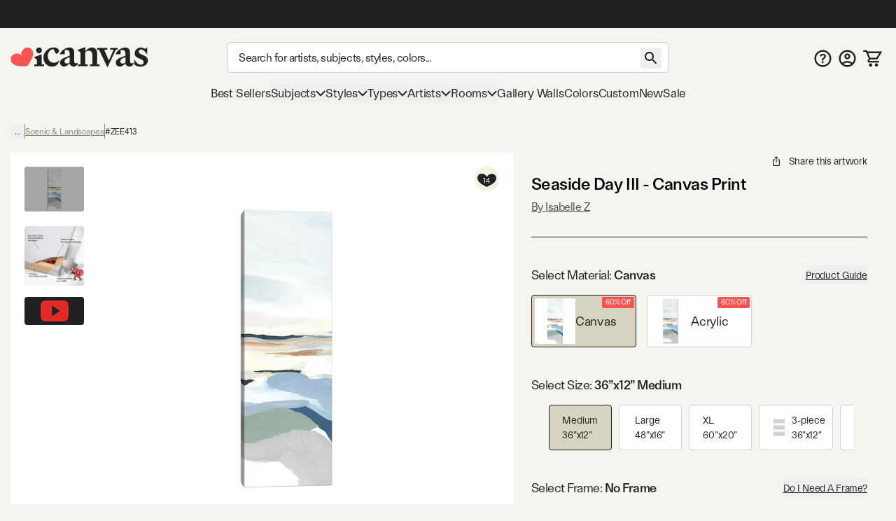

--- FILE ---
content_type: text/html; charset=utf-8
request_url: https://www.icanvas.com/canvas-print/seaside-day-iii-zee413
body_size: 76234
content:
<!DOCTYPE html><html lang="en"><head><meta charSet="utf-8"/><meta name="viewport" content="width=device-width, initial-scale=1, maximum-scale=1, user-scalable=no"/><link rel="preload" href="/icons/iCanvas_Logo_light.png" as="image"/><link rel="preload" as="image" href="/icons/addAFrame.png"/><link rel="stylesheet" href="/_next/static/chunks/7c820e10f12c914d.css" data-precedence="next"/><link rel="stylesheet" href="/_next/static/chunks/85a158fec41ac7e5.css" data-precedence="next"/><link rel="stylesheet" href="/_next/static/chunks/fe81322e39413244.css" data-precedence="next"/><link rel="preload" as="script" fetchPriority="low" href="/_next/static/chunks/8468dd8e12d2de00.js"/><script src="/_next/static/chunks/0ad8bacc704df8db.js" async=""></script><script src="/_next/static/chunks/e124392fd5c034cc.js" async=""></script><script src="/_next/static/chunks/bd27bbd16470b0ba.js" async=""></script><script src="/_next/static/chunks/aa8284c7b0697aa0.js" async=""></script><script src="/_next/static/chunks/ecc77accad0c8ed2.js" async=""></script><script src="/_next/static/chunks/turbopack-cb8684ec96bd5299.js" async=""></script><script src="/_next/static/chunks/c35d8d28102ccb46.js" async=""></script><script src="/_next/static/chunks/98d851a708e8a284.js" async=""></script><script src="/_next/static/chunks/ff1a16fafef87110.js" async=""></script><script src="/_next/static/chunks/b74b4d359467c746.js" async=""></script><script src="/_next/static/chunks/dab5159c5cec4747.js" async=""></script><script src="/_next/static/chunks/efc1899b60cec657.js" async=""></script><script src="/_next/static/chunks/76d09a9bae19a25d.js" async=""></script><script src="/_next/static/chunks/e395b2d94ceb3e5e.js" async=""></script><script src="/_next/static/chunks/580d7d2dddf3045e.js" async=""></script><script src="/_next/static/chunks/78f6dff0f47a4662.js" async=""></script><script src="/_next/static/chunks/ef298be79766fe85.js" async=""></script><script src="/_next/static/chunks/75cfe371b6f1b68d.js" async=""></script><script src="/_next/static/chunks/c105e0f01802887c.js" async=""></script><script src="/_next/static/chunks/f3502311253af883.js" async=""></script><script src="/_next/static/chunks/175a2736d5a6110a.js" async=""></script><script src="/_next/static/chunks/72d67121b5481040.js" async=""></script><script src="/_next/static/chunks/88be1c632cb58b61.js" async=""></script><script src="/_next/static/chunks/eab340e4cfa29d65.js" async=""></script><script src="/_next/static/chunks/304d1b6cf236bf49.js" async=""></script><script src="/_next/static/chunks/e0bd44566a206d4d.js" async=""></script><script src="/_next/static/chunks/580fe28c4be7759b.js" async=""></script><script src="/_next/static/chunks/d1af4d28fd1e8498.js" async=""></script><script src="/_next/static/chunks/2ee20b6136266b97.js" async=""></script><script src="/_next/static/chunks/3662427413446c3f.js" async=""></script><script src="/_next/static/chunks/334e1bac49075426.js" async=""></script><script src="/_next/static/chunks/903bfd5101ee9e94.js" async=""></script><link rel="preload" href="/404-banner.jpeg" as="image"/><link rel="preload" href="https://widget.trustpilot.com/bootstrap/v5/tp.widget.bootstrap.min.js" as="script"/><meta name="next-size-adjust" content=""/><title>Seaside Day III Canvas Wall Art by Isabelle Z | iCanvas</title><meta name="description" content="Explore Seaside Day III canvas art by Isabelle Z, abstract beach painting print. This canvas print is also available on fine art paper and other various framing options. Serene coastal addition to any space."/><meta name="og:type" content="product"/><meta name="product:price:amount" content="69.99"/><meta name="product:price:currency" content="USD"/><meta name="og:availability" content="instock"/><link rel="canonical" href="https://www.icanvas.com/canvas-print/seaside-day-iii-zee413"/><meta property="og:title" content="Seaside Day III Canvas Wall Art by Isabelle Z | iCanvas"/><meta property="og:description" content="Explore Seaside Day III canvas art by Isabelle Z, abstract beach painting print. This canvas print is also available on fine art paper and other various framing options. Serene coastal addition to any space."/><meta property="og:url" content="https://www.icanvas.com/canvas-print/seaside-day-iii-zee413"/><meta property="og:site_name" content="iCanvas"/><meta property="og:ttl" content="345600"/><meta property="og:image" content="https://i.icanvas.com/ZEE413?d=2&amp;sh=pv&amp;t=1759190714"/><meta property="og:type" content="website"/><meta name="twitter:card" content="summary_large_image"/><meta name="twitter:title" content="Seaside Day III Canvas Wall Art by Isabelle Z | iCanvas"/><meta name="twitter:description" content="Explore Seaside Day III canvas art by Isabelle Z, abstract beach painting print. This canvas print is also available on fine art paper and other various framing options. Serene coastal addition to any space."/><meta name="twitter:image" content="https://i.icanvas.com/ZEE413?d=2&amp;sh=pv&amp;t=1759190714"/><link rel="icon" href="/favicon.ico?favicon.ca374fbd.ico" sizes="48x48" type="image/x-icon"/><script src="/_next/static/chunks/a6dad97d9634a72d.js" noModule=""></script></head><body class="ftkunstgrotesk_3ee449f8-module__1hHizG__className outgo_93878944-module__WhVSHG__variable"><script id="schema-website" type="application/ld+json">{"@context":"https://schema.org","@type":"OnlineStore","name":"iCanvas","url":"https://www.icanvas.com","description":"iCanvas is a destination for affordable, high-quality wall art that brings creativity and personality to your walls. Featuring thousands of designs by independent artists and iconic brands, our collection spans styles from abstract and modern to classic and pop culture. Each piece is made in the USA and ships ready to hang—making it easy to elevate any space. Whether you're decorating your home, office, or gifting to someone special, iCanvas helps you express yourself through art.","logo":"https://www.icanvas.com/icons/iCanvas_Logo.png","contactPoint":{"@type":"ContactPoint","contactType":"Customer Service","email":"support@icanvas.com"},"hasMerchantReturnPolicy":{"@type":"MerchantReturnPolicy","applicableCountry":["US"],"merchantReturnDays":60,"refundType":"https://schema.org/FullRefund","returnFees":"https://schema.org/FreeReturn","returnMethod":"https://schema.org/ReturnByMail","returnPolicyCategory":"https://schema.org/MerchantReturnFiniteReturnWindow","returnPolicyCountry":"US"},"sameAs":["https://www.instagram.com/icanvas_art/","https://www.pinterest.com/icanvasart/","https://www.facebook.com/icanvasart","https://www.x.com/icanvas_art","https://bsky.app/profile/icanvasart.bsky.social","https://www.threads.com/@icanvas_art","https://www.tiktok.com/@icanvas_art","https://www.linkedin.com/company/icanvas","https://www.youtube.com/@Icanvas"],"mainEntityOfPage":{"@type":"WebSite","url":"https://www.icanvas.com","potentialAction":{"@type":"SearchAction","target":{"@type":"EntryPoint","urlTemplate":"https://www.icanvas.com/search?w={query}"},"query-input":{"@type":"PropertyValueSpecification","valueName":"query","valueRequired":true}}}}</script><section class="flex flex-col justify-between min-h-screen"><header id="main-header" class="fixed z-[29] w-full bg-background pt-[44px] mnw:pt-40px pr-[--removed-body-scroll-bar-size]"><section class="bg-primary-black text-background fixed top-0 w-full max-mnw:py-[2px] z-20 pr-[--removed-body-scroll-bar-size]"><div class="container grid grid-cols-12 grid-rows-1 h-40px select-none justify-between"><div class="flex text-base md:text-lg justify-center items-center self-center max-h-30px w-full md:min-w-[335px] col-span-12"></div></div></section><section class="container py-5px mnw:pt-20px mnw:pb-15px relative max-mnw:pl-[7px] grid mnw:grid-cols-[220px_1fr_150px] lg:grid-cols-[250px_1fr_200px] xl:grid-cols-[300px_1fr_300px] items-center gap-x-5px md:gap-x-10px grid-cols-[85px_1fr_85px]"><button data-slot="button" class="btn w-40px py-[12px] px-[8px] mnw:hidden order-1"><svg xmlns="http://www.w3.org/2000/svg" viewBox="0 0 24 18" fill="none" aria-label="burger" class="inline self-center w-[23px] h-[16px]"><path d="M1.33338 1.5H22.6667" stroke="currentColor" stroke-width="2" stroke-linecap="square"></path><path d="M1.33363 8.89999H22.667" stroke="currentColor" stroke-width="2" stroke-linecap="square"></path><path d="M1.33363 16.3H22.667" stroke="currentColor" stroke-width="2" stroke-linecap="square"></path></svg></button><div class="max-mnw:text-center leading-[0px] max-mnw:order-2"><a href="/" class="inline-block"><svg xmlns="http://www.w3.org/2000/svg" viewBox="0 0 271 41" fill="none" width="271" height="41" aria-label="ic-logo" class="inline self-center w-[135px] h-[20px] mnw:w-[197px] mnw:max-w-full mnw:h-[30px]"><path d="M56.0586 12.3849C52.8035 12.3849 50.2641 9.76605 50.2641 6.67001C50.2641 3.57398 52.8035 0.955075 56.0586 0.955075C59.3136 0.955075 61.7735 3.49446 61.7735 6.67001C61.7735 9.84557 59.2341 12.3849 56.0586 12.3849ZM51.8545 34.2109V25.0023L45.6624 20.1621L61.2169 14.3677V34.2109H66.0571V37.7841H46.9348V34.2109H51.8545Z" fill="#222222"></path><path d="M89.3935 13.2597L84.3943 4.05111C78.2817 4.36919 73.203 10.0046 73.203 17.6228C73.203 25.7976 78.4408 30.9558 85.5023 30.9558C89.8654 30.9558 93.7566 28.8936 96.0574 25.6385C95.1032 33.1771 89.4678 38.574 81.611 38.574C72.3229 38.574 64.7843 31.1944 64.7843 20.8778C64.7949 9.92509 74.0777 0.955075 84.8714 0.955075C91.2225 0.955075 95.2675 3.97159 95.2675 7.85753C95.2675 10.874 92.4896 13.2544 89.3935 13.2544V13.2597Z" fill="#222222"></path><path d="M116.235 13.0383C116.235 8.35712 114.094 4.62492 106.714 6.13582V14.3106H96.8745C99.573 6.93104 108.384 0.977537 116.161 0.977537C121.399 0.977537 125.285 4.70974 125.285 11.0555V27.9618C125.285 30.7397 126.716 32.0863 128.779 32.0863C130.125 32.0863 131.477 31.5297 132.511 30.2626C132.511 35.1028 128.54 38.4374 123.938 38.4374C119.968 38.4374 117.428 36.0571 116.32 33.0406H115.127C113.145 35.3414 109.81 38.3579 105.208 38.3579C101.084 38.3579 97.2721 35.4209 97.2721 30.8193C97.2721 25.5019 102.033 22.6445 107.509 20.5027L116.241 17.009V13.0383H116.235ZM116.235 19.8612L112.742 21.3668C108.538 23.1905 106.157 24.7809 106.157 28.2693C106.157 31.0472 108.299 32.5528 110.918 32.5528C112.98 32.5528 114.73 31.7576 116.235 30.4111V19.8559V19.8612Z" fill="#222222"></path><path d="M137.446 10.8478L131.254 6.00759L146.814 0.213135V7.11559H148.24C151.097 4.1786 154.83 1.00305 160.067 1.00305C166.657 1.00305 170.145 5.84325 170.145 12.6715V34.2589H175.065V37.8321H155.858V34.2589H160.778V15.2109C160.778 10.1321 158.159 7.27463 153.319 7.27463C150.779 7.27463 148.479 8.70072 146.809 10.0526V34.2589H151.649V37.8321H132.521V34.2589H137.441V10.8478H137.446Z" fill="#222222"></path><path d="M202.633 5.37216H196.043V1.799H210.489V5.37216H206.916L190.566 40.2131L173.978 5.37216H170.405V1.799H190.328V5.37216H184.136L193.265 26.4824L202.633 5.37216Z" fill="#222222"></path><path d="M225.811 13.0689C225.811 8.38769 223.669 4.65549 216.289 6.1664V14.3412H206.45C209.148 6.96161 217.959 1.00811 225.736 1.00811C230.974 1.00811 234.866 4.74031 234.866 11.0861V27.9924C234.866 30.7703 236.292 32.1169 238.359 32.1169C239.706 32.1169 241.058 31.5602 242.091 30.2932C242.091 35.1334 238.126 38.468 233.519 38.468C229.553 38.468 227.009 36.0876 225.901 33.0711H224.708C222.725 35.372 219.391 38.3885 214.789 38.3885C210.659 38.3885 206.853 35.4515 206.853 30.8498C206.853 25.5325 211.613 22.675 217.09 20.5333L225.821 17.0396V13.0689H225.811ZM225.811 19.8918L222.317 21.3974C218.113 23.2211 215.727 24.8115 215.727 28.2999C215.727 31.0778 217.869 32.5834 220.488 32.5834C222.55 32.5834 224.3 31.7882 225.805 30.4416V19.8865L225.811 19.8918Z" fill="#222222"></path><path d="M243.374 34.5767V24.1806C247.027 31.1626 251.708 34.8153 256.151 34.8153C259.167 34.8153 261.707 33.0711 261.707 29.8161C261.707 21.7208 244.085 24.4987 244.085 12.3585C244.085 5.68927 249.879 1.00811 256.305 1.00811C259.48 1.00811 262.417 2.35467 264.161 3.86558L268.445 1.00811V14.6593C264.713 9.02387 260.906 4.81983 256.697 4.81983C253.998 4.81983 252.016 6.48448 252.016 9.18291C252.016 16.642 270.03 14.3412 270.03 26.6405C270.03 33.6225 263.446 38.627 255.509 38.627C250.51 38.627 245.749 36.8033 243.369 34.5767H243.374Z" fill="#222222"></path><path d="M42.6361 6.35214H42.6421C39.8623 1.23903 33.3489 -0.534288 28.0901 2.37967C27.0913 2.9363 26.2038 3.62069 25.4516 4.40241C25.4516 4.40241 19.7987 9.96873 21.339 15.678L21.5496 16.5844L20.9179 15.9122C16.9617 11.5443 9.26902 13.3785 9.26902 13.3785C8.21004 13.6066 7.16309 13.9838 6.16427 14.5404C0.911464 17.4574 -1.09218 23.9606 1.69066 29.0707C1.69066 29.0707 3.94401 33.8735 9.68419 35.8324C9.68419 35.8324 14.8437 37.8156 21.4263 37.7821C22.6387 37.773 24.152 37.8034 25.3373 37.7669L33.0872 37.7335L37.0584 31.4219C37.6691 30.5124 38.3009 29.5239 38.9266 28.4775C42.8166 22.6679 44.0049 16.7913 44.0049 16.7913C45.446 10.8508 42.6361 6.35214 42.6361 6.35214Z" fill="#FF5353"></path></svg></a></div><form autoComplete="off" class="mnw:block flex items-center max-mnw:left-0 max-mnw:top-0 max-mnw:w-full max-mnw:pt-[3px] max-mnw:bg-background z-[4] max-mnw:static max-mnw:order-4 max-mnw:col-span-3 max-mnw:pl-10px" action="/search"><input autoComplete="false" hidden="" type="text" class="hidden"/><div class="relative z-[5] flex-1"><input type="search" data-slot="input" class="input pr-[40px] mb-[0px] text-base tracking-sm no-clear-btn max-mnw:py-5px max-mnw:h-35px" placeholder="Search for artists, subjects, styles, colors..." autoComplete="off" aria-label="Search" name="w" value=""/><button data-slot="button" data-variant="none" class="btn absolute right-10px top-[3px] mnw:top-[8px]"><svg xmlns="http://www.w3.org/2000/svg" viewBox="0 0 30 30" fill="none" width="30" height="30" aria-label="search" class="inline self-center h-[30px] w-[30px]"><path d="M18.5 17H17.71L17.43 16.73C18.41 15.59 19 14.11 19 12.5C19 8.91 16.09 6 12.5 6C8.91 6 6 8.91 6 12.5C6 16.09 8.91 19 12.5 19C14.11 19 15.59 18.41 16.73 17.43L17 17.71V18.5L22 23.49L23.49 22L18.5 17ZM12.5 17C10.01 17 8 14.99 8 12.5C8 10.01 10.01 8 12.5 8C14.99 8 17 10.01 17 12.5C17 14.99 14.99 17 12.5 17Z" fill="currentColor"></path></svg></button></div></form><nav class="flex gap-5px mnw:gap-10px justify-end [&amp;&gt;*]:p-[8px] [&amp;&gt;*]:mnw:p-5px max-mnw:order-3"><a href="/faq" class="hidden mnw:block"><svg xmlns="http://www.w3.org/2000/svg" viewBox="0 0 26 25" fill="none" aria-label="FAQ" class="inline self-center w-[25px] h-[25px]"><path d="m 13 0 c -6.9 0 -12.5 5.6 -12.5 12.5 c 0 6.9 5.6 12.5 12.5 12.5 c 6.9 0 12.5 -5.6 12.5 -12.5 c 0 -6.9 -5.6 -12.5 -12.5 -12.5 z m 0 22.5 c -5.5125 0 -10 -4.4875 -10 -10 c 0 -5.5125 4.4875 -10 10 -10 c 5.5125 0 10 4.4875 10 10 c 0 5.5125 -4.4875 10 -10 10 z" fill="currentColor"></path><path d="m 11.5 15.5 v -0.1735 c 0.0046 -0.8052 0.0837 -1.4458 0.2373 -1.9218 c 0.1583 -0.476 0.3817 -0.8586 0.6703 -1.1478 c 0.2886 -0.2936 0.6401 -0.5627 1.0543 -0.8074 c 0.284 -0.169 0.5377 -0.3537 0.7611 -0.5539 c 0.2281 -0.2046 0.4073 -0.4315 0.5376 -0.6806 c 0.1304 -0.2536 0.1955 -0.5361 0.1955 -0.8475 c 0 -0.3514 -0.0861 -0.6562 -0.2583 -0.9142 c -0.1722 -0.258 -0.405 -0.4582 -0.6982 -0.6005 c -0.2886 -0.1424 -0.6121 -0.2136 -0.9706 -0.2136 c -0.3304 0 -0.6446 0.069 -0.9425 0.2069 c -0.2933 0.1334 -0.5377 0.3381 -0.7332 0.6139 c -0.1144 0.1626 -0.1986 0.3517 -0.2528 0.567 c -0.0648 0.2574 -0.276 0.4673 -0.5413 0.4673 h -1.4987 c -0.2816 0 -0.5109 -0.2331 -0.4743 -0.5123 c 0.0815 -0.6228 0.2824 -1.1594 0.6027 -1.6097 c 0.4096 -0.5694 0.9495 -0.9965 1.6198 -1.2812 c 0.675 -0.2847 1.4197 -0.4271 2.2343 -0.4271 c 0.8891 0 1.6711 0.149 2.346 0.4471 c 0.6796 0.2981 1.2079 0.7229 1.585 1.2745 c 0.3817 0.5472 0.5725 1.1967 0.5725 1.9486 c 0 0.5071 -0.0861 0.9609 -0.2583 1.3613 c -0.1676 0.4003 -0.4073 0.7562 -0.7192 1.0676 c -0.3119 0.3115 -0.6819 0.5895 -1.1102 0.8342 c -0.377 0.2224 -0.6865 0.4537 -0.9286 0.694 c -0.2374 0.2402 -0.4143 0.5227 -0.5306 0.8474 c -0.1117 0.3203 -0.1699 0.7163 -0.1746 1.1878 v 0.1735 h -2.325 z m 1.2148 4.164 c -0.4189 0 -0.7796 -0.1424 -1.0822 -0.4271 c -0.3025 -0.2847 -0.4538 -0.6317 -0.4538 -1.041 c 0 -0.4003 0.1513 -0.7429 0.4538 -1.0276 c 0.3026 -0.2847 0.6633 -0.4271 1.0822 -0.4271 c 0.4143 0 0.7727 0.1424 1.0753 0.4271 c 0.3072 0.2847 0.4608 0.6273 0.4608 1.0276 c 0 0.2714 -0.0721 0.5183 -0.2164 0.7407 c -0.1397 0.2225 -0.3259 0.4004 -0.5586 0.5339 c -0.2281 0.129 -0.4818 0.1935 -0.7611 0.1935 z" fill="currentColor"></path></svg></a><a href="/my-account/login" title="Sign In"><svg xmlns="http://www.w3.org/2000/svg" viewBox="0 0 26 25" fill="none" aria-label="account" class="self-center inline-block w-[25px] h-[25px]"><path d="m 13 0 c -6.9 0 -12.5 5.6 -12.5 12.5 c 0 6.9 5.6 12.5 12.5 12.5 c 6.9 0 12.5 -5.6 12.5 -12.5 c 0 -6.9 -5.6 -12.5 -12.5 -12.5 z m -5.8125 20.625 c 1.6374 -1.175 3.6374 -1.875 5.8125 -1.875 c 2.175 0 4.175 0.7 5.8125 1.875 c -1.6375 1.175 -3.6375 1.875 -5.8125 1.875 c -2.175 0 -4.175 -0.7 -5.8125 -1.875 z m 13.4874 -1.725 c -2.1895 -1.7179 -4.892 -2.6515 -7.675 -2.6515 c -2.7829 0 -5.4855 0.9336 -7.675 2.6515 c -1.5038 -1.7934 -2.3271 -4.0596 -2.325 -6.4 c 0 -5.525 4.475 -10 10 -10 c 5.525 0 10 4.475 10 10 c 0 2.4375 -0.875 4.6625 -2.325 6.4 z" fill="currentColor"></path><path d="m 13 5 c -2.4125 0 -4.375 1.9625 -4.375 4.375 c 0 2.4125 1.9625 4.375 4.375 4.375 c 2.4125 0 4.375 -1.9625 4.375 -4.375 c 0 -2.4125 -1.9625 -4.375 -4.375 -4.375 z m 0 6.25 c -1.0375 0 -1.875 -0.8375 -1.875 -1.875 c 0 -1.0375 0.8375 -1.875 1.875 -1.875 c 1.0375 0 1.875 0.8375 1.875 1.875 c 0 1.0375 -0.8375 1.875 -1.875 1.875 z" fill="currentColor"></path></svg></a><a href="/cart" class="relative"><svg xmlns="http://www.w3.org/2000/svg" viewBox="0 0 29 26" width="29" height="26" aria-label="My Cart" class="inline self-center w-[24px] h-[21px] mnw:w-[27px] mnw:h-[27px]"><path fill="currentColor" d="M1.45117 0.25H0.201172V2.75H1.45117V0.25ZM5.17698 1.5L6.33391 1.02671L6.01617 0.25H5.17698V1.5ZM26.9996 3.62903L28.0662 4.28084L29.2284 2.37903H26.9996V3.62903ZM8.18462 16.4185L7.09192 15.8115L8.18462 16.4185ZM21.456 12.7003L20.3894 12.0484L21.456 12.7003ZM1.45117 2.75H5.17698V0.25H1.45117V2.75ZM9.9673 14.4597H20.5477V11.9597H9.9673V14.4597ZM22.5226 13.3521L28.0662 4.28084L25.933 2.97722L20.3894 12.0484L22.5226 13.3521ZM4.02004 1.97329L4.89101 4.10232L7.20488 3.15574L6.33391 1.02671L4.02004 1.97329ZM4.89101 4.10232L8.81037 13.683L11.1242 12.7364L7.20488 3.15574L4.89101 4.10232ZM26.9996 2.37903H6.04795V4.87903H26.9996V2.37903ZM24.3383 16.75H9.11517V19.25H24.3383V16.75ZM9.27731 17.0256L11.06 13.8167L8.8746 12.6026L7.09192 15.8115L9.27731 17.0256ZM9.11517 16.75C9.2566 16.75 9.346 16.9019 9.27731 17.0256L7.09192 15.8115C6.23487 17.3542 7.35039 19.25 9.11517 19.25V16.75ZM20.5477 14.4597C21.354 14.4597 22.1022 14.0401 22.5226 13.3521L20.3894 12.0484C20.4231 11.9933 20.4831 11.9597 20.5477 11.9597V14.4597Z"></path><path fill="currentColor" d="M22.2678 21.2322C21.7989 20.7634 21.163 20.5 20.5 20.5C19.1125 20.5 18 21.6125 18 23C18 23.663 18.2634 24.2989 18.7322 24.7678C19.2011 25.2366 19.837 25.5 20.5 25.5C21.163 25.5 21.7989 25.2366 22.2678 24.7678C22.7366 24.2989 23 23.663 23 23C23 22.337 22.7366 21.7011 22.2678 21.2322Z"></path><path fill="currentColor" d="M13.2678 21.2322C12.7989 20.7634 12.163 20.5 11.5 20.5C10.1125 20.5 9 21.6125 9 23C9 23.663 9.26339 24.2989 9.73223 24.7678C10.2011 25.2366 10.837 25.5 11.5 25.5C12.163 25.5 12.7989 25.2366 13.2678 24.7678C13.7366 24.2989 14 23.663 14 23C14 22.337 13.7366 21.7011 13.2678 21.2322Z"></path></svg><!--$--><!--/$--></a></nav></section></header><div class="h-[119px] max-mnw:h-[135px]"></div><nav class="container max-mnw:pb-5px max-mnw:fixed top-0 bg-background h-full w-full mnw:h-auto mnw:col-span-3 transition-[left] max-mnw:hidden -left-full mnw:-left-[490px] max-mnw:overflow-auto"><div class="sticky bg-background z-40 top-0 mnw:hidden py-20px px-[16px] mb-10px flex justify-between border-b border-b-warm-grey-200"><a href="/" class="inline-block"><svg xmlns="http://www.w3.org/2000/svg" viewBox="0 0 271 41" fill="none" width="271" height="41" aria-label="ic-logo" class="inline self-center w-[135px] h-[20px]"><path d="M56.0586 12.3849C52.8035 12.3849 50.2641 9.76605 50.2641 6.67001C50.2641 3.57398 52.8035 0.955075 56.0586 0.955075C59.3136 0.955075 61.7735 3.49446 61.7735 6.67001C61.7735 9.84557 59.2341 12.3849 56.0586 12.3849ZM51.8545 34.2109V25.0023L45.6624 20.1621L61.2169 14.3677V34.2109H66.0571V37.7841H46.9348V34.2109H51.8545Z" fill="#222222"></path><path d="M89.3935 13.2597L84.3943 4.05111C78.2817 4.36919 73.203 10.0046 73.203 17.6228C73.203 25.7976 78.4408 30.9558 85.5023 30.9558C89.8654 30.9558 93.7566 28.8936 96.0574 25.6385C95.1032 33.1771 89.4678 38.574 81.611 38.574C72.3229 38.574 64.7843 31.1944 64.7843 20.8778C64.7949 9.92509 74.0777 0.955075 84.8714 0.955075C91.2225 0.955075 95.2675 3.97159 95.2675 7.85753C95.2675 10.874 92.4896 13.2544 89.3935 13.2544V13.2597Z" fill="#222222"></path><path d="M116.235 13.0383C116.235 8.35712 114.094 4.62492 106.714 6.13582V14.3106H96.8745C99.573 6.93104 108.384 0.977537 116.161 0.977537C121.399 0.977537 125.285 4.70974 125.285 11.0555V27.9618C125.285 30.7397 126.716 32.0863 128.779 32.0863C130.125 32.0863 131.477 31.5297 132.511 30.2626C132.511 35.1028 128.54 38.4374 123.938 38.4374C119.968 38.4374 117.428 36.0571 116.32 33.0406H115.127C113.145 35.3414 109.81 38.3579 105.208 38.3579C101.084 38.3579 97.2721 35.4209 97.2721 30.8193C97.2721 25.5019 102.033 22.6445 107.509 20.5027L116.241 17.009V13.0383H116.235ZM116.235 19.8612L112.742 21.3668C108.538 23.1905 106.157 24.7809 106.157 28.2693C106.157 31.0472 108.299 32.5528 110.918 32.5528C112.98 32.5528 114.73 31.7576 116.235 30.4111V19.8559V19.8612Z" fill="#222222"></path><path d="M137.446 10.8478L131.254 6.00759L146.814 0.213135V7.11559H148.24C151.097 4.1786 154.83 1.00305 160.067 1.00305C166.657 1.00305 170.145 5.84325 170.145 12.6715V34.2589H175.065V37.8321H155.858V34.2589H160.778V15.2109C160.778 10.1321 158.159 7.27463 153.319 7.27463C150.779 7.27463 148.479 8.70072 146.809 10.0526V34.2589H151.649V37.8321H132.521V34.2589H137.441V10.8478H137.446Z" fill="#222222"></path><path d="M202.633 5.37216H196.043V1.799H210.489V5.37216H206.916L190.566 40.2131L173.978 5.37216H170.405V1.799H190.328V5.37216H184.136L193.265 26.4824L202.633 5.37216Z" fill="#222222"></path><path d="M225.811 13.0689C225.811 8.38769 223.669 4.65549 216.289 6.1664V14.3412H206.45C209.148 6.96161 217.959 1.00811 225.736 1.00811C230.974 1.00811 234.866 4.74031 234.866 11.0861V27.9924C234.866 30.7703 236.292 32.1169 238.359 32.1169C239.706 32.1169 241.058 31.5602 242.091 30.2932C242.091 35.1334 238.126 38.468 233.519 38.468C229.553 38.468 227.009 36.0876 225.901 33.0711H224.708C222.725 35.372 219.391 38.3885 214.789 38.3885C210.659 38.3885 206.853 35.4515 206.853 30.8498C206.853 25.5325 211.613 22.675 217.09 20.5333L225.821 17.0396V13.0689H225.811ZM225.811 19.8918L222.317 21.3974C218.113 23.2211 215.727 24.8115 215.727 28.2999C215.727 31.0778 217.869 32.5834 220.488 32.5834C222.55 32.5834 224.3 31.7882 225.805 30.4416V19.8865L225.811 19.8918Z" fill="#222222"></path><path d="M243.374 34.5767V24.1806C247.027 31.1626 251.708 34.8153 256.151 34.8153C259.167 34.8153 261.707 33.0711 261.707 29.8161C261.707 21.7208 244.085 24.4987 244.085 12.3585C244.085 5.68927 249.879 1.00811 256.305 1.00811C259.48 1.00811 262.417 2.35467 264.161 3.86558L268.445 1.00811V14.6593C264.713 9.02387 260.906 4.81983 256.697 4.81983C253.998 4.81983 252.016 6.48448 252.016 9.18291C252.016 16.642 270.03 14.3412 270.03 26.6405C270.03 33.6225 263.446 38.627 255.509 38.627C250.51 38.627 245.749 36.8033 243.369 34.5767H243.374Z" fill="#222222"></path><path d="M42.6361 6.35214H42.6421C39.8623 1.23903 33.3489 -0.534288 28.0901 2.37967C27.0913 2.9363 26.2038 3.62069 25.4516 4.40241C25.4516 4.40241 19.7987 9.96873 21.339 15.678L21.5496 16.5844L20.9179 15.9122C16.9617 11.5443 9.26902 13.3785 9.26902 13.3785C8.21004 13.6066 7.16309 13.9838 6.16427 14.5404C0.911464 17.4574 -1.09218 23.9606 1.69066 29.0707C1.69066 29.0707 3.94401 33.8735 9.68419 35.8324C9.68419 35.8324 14.8437 37.8156 21.4263 37.7821C22.6387 37.773 24.152 37.8034 25.3373 37.7669L33.0872 37.7335L37.0584 31.4219C37.6691 30.5124 38.3009 29.5239 38.9266 28.4775C42.8166 22.6679 44.0049 16.7913 44.0049 16.7913C45.446 10.8508 42.6361 6.35214 42.6361 6.35214Z" fill="#FF5353"></path></svg></a><svg xmlns="http://www.w3.org/2000/svg" viewBox="0 0 25 25" fill="none" width="25" height="25" aria-label="close" class="inline self-center w-[25px] h-[25px]"><path d="M19.7916 6.67706L18.3228 5.20831L12.4999 11.0312L6.677 5.20831L5.20825 6.67706L11.0312 12.5L5.20825 18.3229L6.677 19.7916L12.4999 13.9687L18.3228 19.7916L19.7916 18.3229L13.9687 12.5L19.7916 6.67706Z" fill="currentColor"></path></svg></div><div class="max-mnw:main-nav-list-mobile mnw:main-nav-list-desktop tracking-[-0.18px] leading-7"><a class="btn max-mnw:main-nav-item-mobile mnw:text-[17px]" href="/bestsellers.html" target="_self">Best Sellers</a><button data-slot="button" class="btn group max-mnw:main-nav-item-mobile mnw:main-nav-item-desktop mnw:text-[17px]">Subjects<svg xmlns="http://www.w3.org/2000/svg" viewBox="0 0 15 10" fill="none" width="15" height="10" aria-label="arrow-down" class="inline self-center h-[10px] w-[14px] max-mnw:mr-10px max-mnw:-rotate-90 mnw:group-hover:[transform:rotateX(180deg)] transition-transform duration-200 ease-in-out"><path d="M1 2L7.50016 8.49985L14 2" stroke="currentColor" stroke-width="2"></path></svg></button><div class="main-nav-second-level-wrapper -left-full mnw:-left-[490px]"><div dir="ltr" data-slot="scroll-area" class="overflow-hidden h-full w-full flex-1 relative" style="position:relative;--radix-scroll-area-corner-width:0px;--radix-scroll-area-corner-height:0px"><style>[data-radix-scroll-area-viewport]{scrollbar-width:none;-ms-overflow-style:none;-webkit-overflow-scrolling:touch;}[data-radix-scroll-area-viewport]::-webkit-scrollbar{display:none}</style><div data-radix-scroll-area-viewport="" data-slot="scroll-area-viewport" class="h-full w-full rounded-[inherit]" style="overflow-x:hidden;overflow-y:hidden"><div style="min-width:100%;display:table"><div class="main-nav-second-level-title"><svg xmlns="http://www.w3.org/2000/svg" viewBox="0 0 10 15" fill="none" aria-label="arrow-left" class="inline self-center w-[45px] h-[45px] p-15px mnw:hidden"><path d="M8.74985 0.749878L2.25 7.25003L8.74984 13.7499" stroke="currentColor" stroke-width="2"></path></svg><span class="line-clamp-2">Subjects</span><svg xmlns="http://www.w3.org/2000/svg" viewBox="0 0 25 25" fill="none" width="25" height="25" aria-label="close" class="inline self-center w-[45px] h-[45px] p-10px cursor-pointer flex-shrink-0"><path d="M19.7916 6.67706L18.3228 5.20831L12.4999 11.0312L6.677 5.20831L5.20825 6.67706L11.0312 12.5L5.20825 18.3229L6.677 19.7916L12.4999 13.9687L18.3228 19.7916L19.7916 18.3229L13.9687 12.5L19.7916 6.67706Z" fill="currentColor"></path></svg></div><div class="grid grid-cols-[50%_50%] justify-items-center mnw:gap-y-10px pt-10px mnw:pt-0 mnw:pl-[60px] mnw:pr-30px mnw:pb-30px"><a href="/canvas-art-prints/subject/scenic-landscapes" class="group w-[184px] max-w-full p-10px cursor-pointer"><img class="w-auto max-w-full min-w-full h-[107px] object-cover bg-secondary-mid-dark mb-[13px]" alt="Scenic &amp; Landscape" src="https://i.icanvas.com/ic3/hero-image/EZB23.jpg?fit=cover&amp;width=400" loading="lazy" fetchPriority="low"/><div class="flex text-bodyBase mb-0"><span class="flex-1 line-clamp-2">Scenic &amp; Landscape</span><svg xmlns="http://www.w3.org/2000/svg" viewBox="0 0 10 15" fill="none" aria-label="arrow-right" class="w-[15px] h-[15px] self-start mt-[7px] block lg:opacity-0 lg:group-hover:opacity-100"><path d="M1.25 13.7499L7.74985 7.24972L1.25 0.749878" stroke="currentColor" stroke-width="2"></path></svg></div></a><a href="/explore-animal-art" class="group w-[184px] max-w-full p-10px cursor-pointer"><img class="w-auto max-w-full min-w-full h-[107px] object-cover bg-secondary-mid-dark mb-[13px]" alt="Animals" src="https://i.icanvas.com/ic3/hero-image/MRH309.jpg?fit=cover&amp;width=400" loading="lazy" fetchPriority="low"/><div class="flex text-bodyBase mb-0"><span class="flex-1 line-clamp-2">Animals</span><svg xmlns="http://www.w3.org/2000/svg" viewBox="0 0 10 15" fill="none" aria-label="arrow-right" class="w-[15px] h-[15px] self-start mt-[7px] block lg:opacity-0 lg:group-hover:opacity-100"><path d="M1.25 13.7499L7.74985 7.24972L1.25 0.749878" stroke="currentColor" stroke-width="2"></path></svg></div></a><a href="/canvas-art-prints/subject/fashion" class="group w-[184px] max-w-full p-10px cursor-pointer"><img class="w-auto max-w-full min-w-full h-[107px] object-cover bg-secondary-mid-dark mb-[13px]" alt="Fashion" src="https://i.icanvas.com/ic3/hero-image/VHA59.jpg?fit=cover&amp;width=400" loading="lazy" fetchPriority="low"/><div class="flex text-bodyBase mb-0"><span class="flex-1 line-clamp-2">Fashion</span><svg xmlns="http://www.w3.org/2000/svg" viewBox="0 0 10 15" fill="none" aria-label="arrow-right" class="w-[15px] h-[15px] self-start mt-[7px] block lg:opacity-0 lg:group-hover:opacity-100"><path d="M1.25 13.7499L7.74985 7.24972L1.25 0.749878" stroke="currentColor" stroke-width="2"></path></svg></div></a><a href="/canvas-art-prints/subject/places" class="group w-[184px] max-w-full p-10px cursor-pointer"><img class="w-auto max-w-full min-w-full h-[107px] object-cover bg-secondary-mid-dark mb-[13px]" alt="Places" src="https://i.icanvas.com/ic3/hero-image/AKT309.jpg?fit=cover&amp;width=400" loading="lazy" fetchPriority="low"/><div class="flex text-bodyBase mb-0"><span class="flex-1 line-clamp-2">Places</span><svg xmlns="http://www.w3.org/2000/svg" viewBox="0 0 10 15" fill="none" aria-label="arrow-right" class="w-[15px] h-[15px] self-start mt-[7px] block lg:opacity-0 lg:group-hover:opacity-100"><path d="M1.25 13.7499L7.74985 7.24972L1.25 0.749878" stroke="currentColor" stroke-width="2"></path></svg></div></a><a href="/canvas-art-prints/subject/nature" class="group w-[184px] max-w-full p-10px cursor-pointer"><img class="w-auto max-w-full min-w-full h-[107px] object-cover bg-secondary-mid-dark mb-[13px]" alt="Nature" src="https://i.icanvas.com/ic3/hero-image/MTP284.jpg?fit=cover&amp;width=400" loading="lazy" fetchPriority="low"/><div class="flex text-bodyBase mb-0"><span class="flex-1 line-clamp-2">Nature</span><svg xmlns="http://www.w3.org/2000/svg" viewBox="0 0 10 15" fill="none" aria-label="arrow-right" class="w-[15px] h-[15px] self-start mt-[7px] block lg:opacity-0 lg:group-hover:opacity-100"><path d="M1.25 13.7499L7.74985 7.24972L1.25 0.749878" stroke="currentColor" stroke-width="2"></path></svg></div></a><a href="/canvas-art-prints/subject/advocacy-art" class="group w-[184px] max-w-full p-10px cursor-pointer"><img class="w-auto max-w-full min-w-full h-[107px] object-cover bg-secondary-mid-dark mb-[13px]" alt="Advocacy Art" src="https://i.icanvas.com/ic3/hero-image/VYS71.jpg?fit=cover&amp;width=400" loading="lazy" fetchPriority="low"/><div class="flex text-bodyBase mb-0"><span class="flex-1 line-clamp-2">Advocacy Art</span><svg xmlns="http://www.w3.org/2000/svg" viewBox="0 0 10 15" fill="none" aria-label="arrow-right" class="w-[15px] h-[15px] self-start mt-[7px] block lg:opacity-0 lg:group-hover:opacity-100"><path d="M1.25 13.7499L7.74985 7.24972L1.25 0.749878" stroke="currentColor" stroke-width="2"></path></svg></div></a><a href="/canvas-art-prints/subject/humor" target="_self" class="w-[184px] max-w-full p-10px text-[18px]"><img class="w-auto max-w-full min-w-full h-[107px] bg-secondary-mid-dark mb-[13px] object-cover" alt="Humor" src="https://i.icanvas.com/ic3/hero-image/JFY41.jpg?fit=cover&amp;width=400" loading="lazy" fetchPriority="low"/>Humor</a><a href="/canvas-art-prints/subject/astronomy-space" target="_self" class="w-[184px] max-w-full p-10px text-[18px]"><img class="w-auto max-w-full min-w-full h-[107px] bg-secondary-mid-dark mb-[13px] object-cover" alt="Astronomy &amp; Space" src="https://i.icanvas.com/ic3/hero-image/JRP69.jpg?fit=cover&amp;width=400" loading="lazy" fetchPriority="low"/>Astronomy &amp; Space</a><a href="/canvas-art-prints/subject/motivational" target="_self" class="w-[184px] max-w-full p-10px text-[18px]"><img class="w-auto max-w-full min-w-full h-[107px] bg-secondary-mid-dark mb-[13px] object-cover" alt="Motivational Art" src="https://i.icanvas.com/ic3/hero-image/MNH164.jpg?fit=cover&amp;width=400" loading="lazy" fetchPriority="low"/>Motivational Art</a><a href="/canvas-art-prints/subject" target="_self" class="w-[184px] max-w-full p-10px text-[18px]"><img class="w-auto max-w-full min-w-full h-[107px] bg-secondary-mid-dark mb-[13px] object-cover" alt="All Subjects" src="https://i.icanvas.com/ic3/hero-image/dog-photography-VTG537.jpg?fit=cover&amp;width=400" loading="lazy" fetchPriority="low"/>All Subjects</a></div></div></div><div data-orientation="vertical" data-slot="scroll-area-scrollbar" class="flex touch-none transition-colors select-none h-full w-2.5 border-l border-l-transparent p-[1px]" style="position:absolute;top:0;right:0;bottom:var(--radix-scroll-area-corner-height);--radix-scroll-area-thumb-height:18px"></div></div><div class="main-nav-third-level-wrapper -left-full mnw:-left-[490px] hidden"><div class="main-nav-third-level-title"><svg xmlns="http://www.w3.org/2000/svg" viewBox="0 0 10 15" fill="none" aria-label="arrow-left" class="inline self-center w-[45px] h-[45px] p-15px mnw:hidden"><path d="M8.74985 0.749878L2.25 7.25003L8.74984 13.7499" stroke="currentColor" stroke-width="2"></path></svg><span class="line-clamp-2">Scenic &amp; Landscape</span><svg xmlns="http://www.w3.org/2000/svg" viewBox="0 0 25 25" fill="none" width="25" height="25" aria-label="close" class="inline self-center w-[45px] h-[45px] p-10px cursor-pointer mnw:hidden"><path d="M19.7916 6.67706L18.3228 5.20831L12.4999 11.0312L6.677 5.20831L5.20825 6.67706L11.0312 12.5L5.20825 18.3229L6.677 19.7916L12.4999 13.9687L18.3228 19.7916L19.7916 18.3229L13.9687 12.5L19.7916 6.67706Z" fill="currentColor"></path></svg></div><div class="pt-10px pb-40px px-40px flex flex-col items-start gap-20px"><a href="/canvas-art-prints/subject/scenic-landscapes" target="_self" class="max-mnw:self-center text-base font-medium border-b-2 border-primary-black pb-5px line-clamp-2">Shop All Scenic &amp; Landscape</a><a href="/canvas-art-prints/subject/mountains" target="_self" class="text-bodySmall line-clamp-2">Mountains</a><a href="/canvas-art-prints/subject/forests" target="_self" class="text-bodySmall line-clamp-2">Forests</a><a href="/canvas-art-prints/subject/sunrises-sunsets" target="_self" class="text-bodySmall line-clamp-2">Sunsets</a><a href="/canvas-art-prints/subject/beaches" target="_self" class="text-bodySmall line-clamp-2">Beaches</a><a href="/canvas-art-prints/subject/ocean" target="_self" class="text-bodySmall line-clamp-2">Ocean</a><a href="/canvas-art-prints/subject/urban" target="_self" class="text-bodySmall line-clamp-2">Skylines &amp; Cityscapes</a></div></div><div class="main-nav-third-level-wrapper -left-full mnw:-left-[490px] hidden"><div class="main-nav-third-level-title"><svg xmlns="http://www.w3.org/2000/svg" viewBox="0 0 10 15" fill="none" aria-label="arrow-left" class="inline self-center w-[45px] h-[45px] p-15px mnw:hidden"><path d="M8.74985 0.749878L2.25 7.25003L8.74984 13.7499" stroke="currentColor" stroke-width="2"></path></svg><span class="line-clamp-2">Animals</span><svg xmlns="http://www.w3.org/2000/svg" viewBox="0 0 25 25" fill="none" width="25" height="25" aria-label="close" class="inline self-center w-[45px] h-[45px] p-10px cursor-pointer mnw:hidden"><path d="M19.7916 6.67706L18.3228 5.20831L12.4999 11.0312L6.677 5.20831L5.20825 6.67706L11.0312 12.5L5.20825 18.3229L6.677 19.7916L12.4999 13.9687L18.3228 19.7916L19.7916 18.3229L13.9687 12.5L19.7916 6.67706Z" fill="currentColor"></path></svg></div><div class="pt-10px pb-40px px-40px flex flex-col items-start gap-20px"><a href="/explore-animal-art" target="_self" class="max-mnw:self-center text-base font-medium border-b-2 border-primary-black pb-5px line-clamp-2">Shop All Animals</a><a href="/canvas-art-prints/subject/animals" target="_self" class="text-bodySmall line-clamp-2">Animals Canvas Art</a><a href="/canvas-art-prints/subject/dogs" target="_self" class="text-bodySmall line-clamp-2">Dogs</a><a href="/canvas-art-prints/subject/cats" target="_self" class="text-bodySmall line-clamp-2">Cats</a><a href="/canvas-art-prints/subject/birds" target="_self" class="text-bodySmall line-clamp-2">Birds</a><a href="/canvas-art-prints/subject/farm-animals" target="_self" class="text-bodySmall line-clamp-2">Farm Animals</a><a href="/canvas-art-prints/subject/highland-cows" target="_self" class="text-bodySmall line-clamp-2">Highland Cows</a><a href="/canvas-art-prints/subject/sea-life" target="_self" class="text-bodySmall line-clamp-2">Sea Life</a></div></div><div class="main-nav-third-level-wrapper -left-full mnw:-left-[490px] hidden"><div class="main-nav-third-level-title"><svg xmlns="http://www.w3.org/2000/svg" viewBox="0 0 10 15" fill="none" aria-label="arrow-left" class="inline self-center w-[45px] h-[45px] p-15px mnw:hidden"><path d="M8.74985 0.749878L2.25 7.25003L8.74984 13.7499" stroke="currentColor" stroke-width="2"></path></svg><span class="line-clamp-2">Fashion</span><svg xmlns="http://www.w3.org/2000/svg" viewBox="0 0 25 25" fill="none" width="25" height="25" aria-label="close" class="inline self-center w-[45px] h-[45px] p-10px cursor-pointer mnw:hidden"><path d="M19.7916 6.67706L18.3228 5.20831L12.4999 11.0312L6.677 5.20831L5.20825 6.67706L11.0312 12.5L5.20825 18.3229L6.677 19.7916L12.4999 13.9687L18.3228 19.7916L19.7916 18.3229L13.9687 12.5L19.7916 6.67706Z" fill="currentColor"></path></svg></div><div class="pt-10px pb-40px px-40px flex flex-col items-start gap-20px"><a href="/canvas-art-prints/subject/fashion" target="_self" class="max-mnw:self-center text-base font-medium border-b-2 border-primary-black pb-5px line-clamp-2">Shop All Fashion</a><a href="/canvas-art-prints/subject/fashion-brands" target="_self" class="text-bodySmall line-clamp-2">Fashion Brands</a></div></div><div class="main-nav-third-level-wrapper -left-full mnw:-left-[490px] hidden"><div class="main-nav-third-level-title"><svg xmlns="http://www.w3.org/2000/svg" viewBox="0 0 10 15" fill="none" aria-label="arrow-left" class="inline self-center w-[45px] h-[45px] p-15px mnw:hidden"><path d="M8.74985 0.749878L2.25 7.25003L8.74984 13.7499" stroke="currentColor" stroke-width="2"></path></svg><span class="line-clamp-2">Places</span><svg xmlns="http://www.w3.org/2000/svg" viewBox="0 0 25 25" fill="none" width="25" height="25" aria-label="close" class="inline self-center w-[45px] h-[45px] p-10px cursor-pointer mnw:hidden"><path d="M19.7916 6.67706L18.3228 5.20831L12.4999 11.0312L6.677 5.20831L5.20825 6.67706L11.0312 12.5L5.20825 18.3229L6.677 19.7916L12.4999 13.9687L18.3228 19.7916L19.7916 18.3229L13.9687 12.5L19.7916 6.67706Z" fill="currentColor"></path></svg></div><div class="pt-10px pb-40px px-40px flex flex-col items-start gap-20px"><a href="/canvas-art-prints/subject/places" target="_self" class="max-mnw:self-center text-base font-medium border-b-2 border-primary-black pb-5px line-clamp-2">Shop All Places</a><a href="/canvas-art-prints/subject/cities" target="_self" class="text-bodySmall line-clamp-2">Cities</a><a href="/canvas-art-prints/subject/travel-posters" target="_self" class="text-bodySmall line-clamp-2">Travel Posters</a><a href="/canvas-art-prints/subject/maps" target="_self" class="text-bodySmall line-clamp-2">Maps</a><a href="/canvas-art-prints/subject/architecture" target="_self" class="text-bodySmall line-clamp-2">Architecture</a></div></div><div class="main-nav-third-level-wrapper -left-full mnw:-left-[490px] hidden"><div class="main-nav-third-level-title"><svg xmlns="http://www.w3.org/2000/svg" viewBox="0 0 10 15" fill="none" aria-label="arrow-left" class="inline self-center w-[45px] h-[45px] p-15px mnw:hidden"><path d="M8.74985 0.749878L2.25 7.25003L8.74984 13.7499" stroke="currentColor" stroke-width="2"></path></svg><span class="line-clamp-2">Nature</span><svg xmlns="http://www.w3.org/2000/svg" viewBox="0 0 25 25" fill="none" width="25" height="25" aria-label="close" class="inline self-center w-[45px] h-[45px] p-10px cursor-pointer mnw:hidden"><path d="M19.7916 6.67706L18.3228 5.20831L12.4999 11.0312L6.677 5.20831L5.20825 6.67706L11.0312 12.5L5.20825 18.3229L6.677 19.7916L12.4999 13.9687L18.3228 19.7916L19.7916 18.3229L13.9687 12.5L19.7916 6.67706Z" fill="currentColor"></path></svg></div><div class="pt-10px pb-40px px-40px flex flex-col items-start gap-20px"><a href="/canvas-art-prints/subject/nature" target="_self" class="max-mnw:self-center text-base font-medium border-b-2 border-primary-black pb-5px line-clamp-2">Shop All Nature</a><a href="/canvas-art-prints/subject/flowers" target="_self" class="text-bodySmall line-clamp-2">Flowers</a><a href="/canvas-art-prints/subject/trees" target="_self" class="text-bodySmall line-clamp-2">Trees</a><a href="/canvas-art-prints/subject/waterfalls" target="_self" class="text-bodySmall line-clamp-2">Waterfalls</a><a href="/canvas-art-prints/subject/seasons" target="_self" class="text-bodySmall line-clamp-2">Seasons</a><a href="/canvas-art-prints/subject/mountains" target="_self" class="text-bodySmall line-clamp-2">Mountains</a><a href="/canvas-art-prints/subject/lakes" target="_self" class="text-bodySmall line-clamp-2">Lakes</a><a href="/canvas-art-prints/subject/forests" target="_self" class="text-bodySmall line-clamp-2">Forests</a></div></div><div class="main-nav-third-level-wrapper -left-full mnw:-left-[490px] hidden"><div class="main-nav-third-level-title"><svg xmlns="http://www.w3.org/2000/svg" viewBox="0 0 10 15" fill="none" aria-label="arrow-left" class="inline self-center w-[45px] h-[45px] p-15px mnw:hidden"><path d="M8.74985 0.749878L2.25 7.25003L8.74984 13.7499" stroke="currentColor" stroke-width="2"></path></svg><span class="line-clamp-2">Advocacy Art</span><svg xmlns="http://www.w3.org/2000/svg" viewBox="0 0 25 25" fill="none" width="25" height="25" aria-label="close" class="inline self-center w-[45px] h-[45px] p-10px cursor-pointer mnw:hidden"><path d="M19.7916 6.67706L18.3228 5.20831L12.4999 11.0312L6.677 5.20831L5.20825 6.67706L11.0312 12.5L5.20825 18.3229L6.677 19.7916L12.4999 13.9687L18.3228 19.7916L19.7916 18.3229L13.9687 12.5L19.7916 6.67706Z" fill="currentColor"></path></svg></div><div class="pt-10px pb-40px px-40px flex flex-col items-start gap-20px"><a href="/canvas-art-prints/subject/advocacy-art" target="_self" class="max-mnw:self-center text-base font-medium border-b-2 border-primary-black pb-5px line-clamp-2">Shop All Advocacy Art</a><a href="/canvas-art-prints/subject/lgbtq" target="_self" class="text-bodySmall line-clamp-2">LGBTQ+</a></div></div></div><div class="hidden z-[32] bg-black/30 w-full h-full fixed top-0 left-0"></div><button data-slot="button" class="btn group max-mnw:main-nav-item-mobile mnw:main-nav-item-desktop mnw:text-[17px]">Styles<svg xmlns="http://www.w3.org/2000/svg" viewBox="0 0 15 10" fill="none" width="15" height="10" aria-label="arrow-down" class="inline self-center h-[10px] w-[14px] max-mnw:mr-10px max-mnw:-rotate-90 mnw:group-hover:[transform:rotateX(180deg)] transition-transform duration-200 ease-in-out"><path d="M1 2L7.50016 8.49985L14 2" stroke="currentColor" stroke-width="2"></path></svg></button><div class="main-nav-second-level-wrapper -left-full mnw:-left-[490px]"><div dir="ltr" data-slot="scroll-area" class="overflow-hidden h-full w-full flex-1 relative" style="position:relative;--radix-scroll-area-corner-width:0px;--radix-scroll-area-corner-height:0px"><style>[data-radix-scroll-area-viewport]{scrollbar-width:none;-ms-overflow-style:none;-webkit-overflow-scrolling:touch;}[data-radix-scroll-area-viewport]::-webkit-scrollbar{display:none}</style><div data-radix-scroll-area-viewport="" data-slot="scroll-area-viewport" class="h-full w-full rounded-[inherit]" style="overflow-x:hidden;overflow-y:hidden"><div style="min-width:100%;display:table"><div class="main-nav-second-level-title"><svg xmlns="http://www.w3.org/2000/svg" viewBox="0 0 10 15" fill="none" aria-label="arrow-left" class="inline self-center w-[45px] h-[45px] p-15px mnw:hidden"><path d="M8.74985 0.749878L2.25 7.25003L8.74984 13.7499" stroke="currentColor" stroke-width="2"></path></svg><span class="line-clamp-2">Styles</span><svg xmlns="http://www.w3.org/2000/svg" viewBox="0 0 25 25" fill="none" width="25" height="25" aria-label="close" class="inline self-center w-[45px] h-[45px] p-10px cursor-pointer flex-shrink-0"><path d="M19.7916 6.67706L18.3228 5.20831L12.4999 11.0312L6.677 5.20831L5.20825 6.67706L11.0312 12.5L5.20825 18.3229L6.677 19.7916L12.4999 13.9687L18.3228 19.7916L19.7916 18.3229L13.9687 12.5L19.7916 6.67706Z" fill="currentColor"></path></svg></div><div class="grid grid-cols-[50%_50%] justify-items-center mnw:gap-y-10px pt-10px mnw:pt-0 mnw:pl-[60px] mnw:pr-30px mnw:pb-30px"><a href="/discover-abstract-art" class="group w-[184px] max-w-full p-10px cursor-pointer"><img class="w-auto max-w-full min-w-full h-[107px] object-cover bg-secondary-mid-dark mb-[13px]" alt="Abstract Art" src="https://i.icanvas.com/ic3/hero-image/AEZ105.jpg?fit=cover&amp;width=400" loading="lazy" fetchPriority="low"/><div class="flex text-bodyBase mb-0"><span class="flex-1 line-clamp-2">Abstract Art</span><svg xmlns="http://www.w3.org/2000/svg" viewBox="0 0 10 15" fill="none" aria-label="arrow-right" class="w-[15px] h-[15px] self-start mt-[7px] block lg:opacity-0 lg:group-hover:opacity-100"><path d="M1.25 13.7499L7.74985 7.24972L1.25 0.749878" stroke="currentColor" stroke-width="2"></path></svg></div></a><a href="/canvas-art-prints/style/street-art" target="_self" class="w-[184px] max-w-full p-10px text-[18px]"><img class="w-auto max-w-full min-w-full h-[107px] bg-secondary-mid-dark mb-[13px] object-cover" alt="Street Art" src="https://i.icanvas.com/ic3/hero-image/street-art-ppp60.jpg?fit=cover&amp;width=400" loading="lazy" fetchPriority="low"/>Street Art</a><a href="/discover-decorative-art" class="group w-[184px] max-w-full p-10px cursor-pointer"><img class="w-auto max-w-full min-w-full h-[107px] object-cover bg-secondary-mid-dark mb-[13px]" alt="Decorative Art" src="https://i.icanvas.com/ic3/hero-image/KKP54.jpg?fit=cover&amp;width=400" loading="lazy" fetchPriority="low"/><div class="flex text-bodyBase mb-0"><span class="flex-1 line-clamp-2">Decorative Art</span><svg xmlns="http://www.w3.org/2000/svg" viewBox="0 0 10 15" fill="none" aria-label="arrow-right" class="w-[15px] h-[15px] self-start mt-[7px] block lg:opacity-0 lg:group-hover:opacity-100"><path d="M1.25 13.7499L7.74985 7.24972L1.25 0.749878" stroke="currentColor" stroke-width="2"></path></svg></div></a><a href="/discover-contemporary-fine-art" class="group w-[184px] max-w-full p-10px cursor-pointer"><img class="w-auto max-w-full min-w-full h-[107px] object-cover bg-secondary-mid-dark mb-[13px]" alt="Fine Art" src="https://i.icanvas.com/ic3/hero-image/fine-art-1313.jpg?fit=cover&amp;width=400" loading="lazy" fetchPriority="low"/><div class="flex text-bodyBase mb-0"><span class="flex-1 line-clamp-2">Fine Art</span><svg xmlns="http://www.w3.org/2000/svg" viewBox="0 0 10 15" fill="none" aria-label="arrow-right" class="w-[15px] h-[15px] self-start mt-[7px] block lg:opacity-0 lg:group-hover:opacity-100"><path d="M1.25 13.7499L7.74985 7.24972L1.25 0.749878" stroke="currentColor" stroke-width="2"></path></svg></div></a><a href="/discover-photography" class="group w-[184px] max-w-full p-10px cursor-pointer"><img class="w-auto max-w-full min-w-full h-[107px] object-cover bg-secondary-mid-dark mb-[13px]" alt="Photography" src="https://i.icanvas.com/ic3/hero-image/LLH8.jpg?fit=cover&amp;width=400" loading="lazy" fetchPriority="low"/><div class="flex text-bodyBase mb-0"><span class="flex-1 line-clamp-2">Photography</span><svg xmlns="http://www.w3.org/2000/svg" viewBox="0 0 10 15" fill="none" aria-label="arrow-right" class="w-[15px] h-[15px] self-start mt-[7px] block lg:opacity-0 lg:group-hover:opacity-100"><path d="M1.25 13.7499L7.74985 7.24972L1.25 0.749878" stroke="currentColor" stroke-width="2"></path></svg></div></a><a href="/canvas-art-prints/style/medium" class="group w-[184px] max-w-full p-10px cursor-pointer"><img class="w-auto max-w-full min-w-full h-[107px] object-cover bg-secondary-mid-dark mb-[13px]" alt="Medium &amp; Technique" src="https://i.icanvas.com/ic3/hero-image/POP2192.jpg?fit=cover&amp;width=400" loading="lazy" fetchPriority="low"/><div class="flex text-bodyBase mb-0"><span class="flex-1 line-clamp-2">Medium &amp; Technique</span><svg xmlns="http://www.w3.org/2000/svg" viewBox="0 0 10 15" fill="none" aria-label="arrow-right" class="w-[15px] h-[15px] self-start mt-[7px] block lg:opacity-0 lg:group-hover:opacity-100"><path d="M1.25 13.7499L7.74985 7.24972L1.25 0.749878" stroke="currentColor" stroke-width="2"></path></svg></div></a><a href="/canvas-art-prints/style/global-decor" class="group w-[184px] max-w-full p-10px cursor-pointer"><img class="w-auto max-w-full min-w-full h-[107px] object-cover bg-secondary-mid-dark mb-[13px]" alt="Global Art" src="https://i.icanvas.com/ic3/hero-image/ZEE651.jpg?fit=cover&amp;width=400" loading="lazy" fetchPriority="low"/><div class="flex text-bodyBase mb-0"><span class="flex-1 line-clamp-2">Global Art</span><svg xmlns="http://www.w3.org/2000/svg" viewBox="0 0 10 15" fill="none" aria-label="arrow-right" class="w-[15px] h-[15px] self-start mt-[7px] block lg:opacity-0 lg:group-hover:opacity-100"><path d="M1.25 13.7499L7.74985 7.24972L1.25 0.749878" stroke="currentColor" stroke-width="2"></path></svg></div></a><a href="/canvas-art-prints/style/minimalism" class="group w-[184px] max-w-full p-10px cursor-pointer"><img class="w-auto max-w-full min-w-full h-[107px] object-cover bg-secondary-mid-dark mb-[13px]" alt="Minimalism" src="https://i.icanvas.com/ic3/hero-image/MGK681.jpg?fit=cover&amp;width=400" loading="lazy" fetchPriority="low"/><div class="flex text-bodyBase mb-0"><span class="flex-1 line-clamp-2">Minimalism</span><svg xmlns="http://www.w3.org/2000/svg" viewBox="0 0 10 15" fill="none" aria-label="arrow-right" class="w-[15px] h-[15px] self-start mt-[7px] block lg:opacity-0 lg:group-hover:opacity-100"><path d="M1.25 13.7499L7.74985 7.24972L1.25 0.749878" stroke="currentColor" stroke-width="2"></path></svg></div></a><a href="/canvas-art-prints/style/pop-art" target="_self" class="w-[184px] max-w-full p-10px text-[18px]"><img class="w-auto max-w-full min-w-full h-[107px] bg-secondary-mid-dark mb-[13px] object-cover" alt="Pop Art" src="https://i.icanvas.com/ic3/hero-image/TSA48.jpg?fit=cover&amp;width=400" loading="lazy" fetchPriority="low"/>Pop Art</a><a href="/canvas-art-prints/style/typography" target="_self" class="w-[184px] max-w-full p-10px text-[18px]"><img class="w-auto max-w-full min-w-full h-[107px] bg-secondary-mid-dark mb-[13px] object-cover" alt="Typography" src="https://i.icanvas.com/ic3/hero-image/LKC153.jpg?fit=cover&amp;width=400" loading="lazy" fetchPriority="low"/>Typography</a><a href="/canvas-art-prints/style/pop-surrealism-lowbrow" target="_self" class="w-[184px] max-w-full p-10px text-[18px]"><img class="w-auto max-w-full min-w-full h-[107px] bg-secondary-mid-dark mb-[13px] object-cover" alt="Pop Surealism &amp; Lowbrow" src="https://i.icanvas.com/ic3/BDO22.jpg?fit=cover&amp;width=400" loading="lazy" fetchPriority="low"/>Pop Surealism &amp; Lowbrow</a><a href="/canvas-art-prints/style/vintage-retro" target="_self" class="w-[184px] max-w-full p-10px text-[18px]"><img class="w-auto max-w-full min-w-full h-[107px] bg-secondary-mid-dark mb-[13px] object-cover" alt="Vintage &amp; Retro" src="https://i.icanvas.com/ic3/hero-image/PTP6.jpg?fit=cover&amp;width=400" loading="lazy" fetchPriority="low"/>Vintage &amp; Retro</a><a href="/canvas-art-prints/style" target="_self" class="w-[184px] max-w-full p-10px text-[18px]"><img class="w-auto max-w-full min-w-full h-[107px] bg-secondary-mid-dark mb-[13px] object-cover" alt="All Styles" src="https://i.icanvas.com/ic3/hero-image/SNH4.jpg?fit=cover&amp;width=400" loading="lazy" fetchPriority="low"/>All Styles</a></div></div></div><div data-orientation="vertical" data-slot="scroll-area-scrollbar" class="flex touch-none transition-colors select-none h-full w-2.5 border-l border-l-transparent p-[1px]" style="position:absolute;top:0;right:0;bottom:var(--radix-scroll-area-corner-height);--radix-scroll-area-thumb-height:18px"></div></div><div class="main-nav-third-level-wrapper -left-full mnw:-left-[490px] hidden"><div class="main-nav-third-level-title"><svg xmlns="http://www.w3.org/2000/svg" viewBox="0 0 10 15" fill="none" aria-label="arrow-left" class="inline self-center w-[45px] h-[45px] p-15px mnw:hidden"><path d="M8.74985 0.749878L2.25 7.25003L8.74984 13.7499" stroke="currentColor" stroke-width="2"></path></svg><span class="line-clamp-2">Abstract Art</span><svg xmlns="http://www.w3.org/2000/svg" viewBox="0 0 25 25" fill="none" width="25" height="25" aria-label="close" class="inline self-center w-[45px] h-[45px] p-10px cursor-pointer mnw:hidden"><path d="M19.7916 6.67706L18.3228 5.20831L12.4999 11.0312L6.677 5.20831L5.20825 6.67706L11.0312 12.5L5.20825 18.3229L6.677 19.7916L12.4999 13.9687L18.3228 19.7916L19.7916 18.3229L13.9687 12.5L19.7916 6.67706Z" fill="currentColor"></path></svg></div><div class="pt-10px pb-40px px-40px flex flex-col items-start gap-20px"><a href="/discover-abstract-art" target="_self" class="max-mnw:self-center text-base font-medium border-b-2 border-primary-black pb-5px line-clamp-2">Shop All Abstract Art</a><a href="/canvas-art-prints/style/abstract" target="_self" class="text-bodySmall line-clamp-2">Abstract Canvas Art</a><a href="/canvas-art-prints/style/abstract-landscapes" target="_self" class="text-bodySmall line-clamp-2">Abstract Landscape Art</a><a href="/canvas-art-prints/style/linear-abstract" target="_self" class="text-bodySmall line-clamp-2">Abstract Line Art</a><a href="/canvas-art-prints/style/abstract-expressionism" target="_self" class="text-bodySmall line-clamp-2">Abstract Expressionism</a><a href="/canvas-art-prints/style/black-and-white-abstract-art" target="_self" class="text-bodySmall line-clamp-2">Black &amp; White Abstract</a><a href="/wall-art/large/abstract" target="_self" class="text-bodySmall line-clamp-2">Large Abstract Wall Art</a><div class="text-bodySmall line-clamp-2 bold mt-20px">More Abstract Wall Art</div><a href="/metal-wall-art/style/abstract" target="_self" class="text-bodySmall line-clamp-2">Abstract Metal Wall Art</a><a href="/canvas-art-prints/style/abstract-oil-painting" target="_self" class="text-bodySmall line-clamp-2">Abstract Oil Paintings</a></div></div><div class="main-nav-third-level-wrapper -left-full mnw:-left-[490px] hidden"><div class="main-nav-third-level-title"><svg xmlns="http://www.w3.org/2000/svg" viewBox="0 0 10 15" fill="none" aria-label="arrow-left" class="inline self-center w-[45px] h-[45px] p-15px mnw:hidden"><path d="M8.74985 0.749878L2.25 7.25003L8.74984 13.7499" stroke="currentColor" stroke-width="2"></path></svg><span class="line-clamp-2">Decorative Art</span><svg xmlns="http://www.w3.org/2000/svg" viewBox="0 0 25 25" fill="none" width="25" height="25" aria-label="close" class="inline self-center w-[45px] h-[45px] p-10px cursor-pointer mnw:hidden"><path d="M19.7916 6.67706L18.3228 5.20831L12.4999 11.0312L6.677 5.20831L5.20825 6.67706L11.0312 12.5L5.20825 18.3229L6.677 19.7916L12.4999 13.9687L18.3228 19.7916L19.7916 18.3229L13.9687 12.5L19.7916 6.67706Z" fill="currentColor"></path></svg></div><div class="pt-10px pb-40px px-40px flex flex-col items-start gap-20px"><a href="/discover-decorative-art" target="_self" class="max-mnw:self-center text-base font-medium border-b-2 border-primary-black pb-5px line-clamp-2">Shop All Decorative Art</a><a href="/canvas-art-prints/style/modern-decor" target="_self" class="text-bodySmall line-clamp-2">Modern Décor</a><a href="/canvas-art-prints/style/contemporary-decor" target="_self" class="text-bodySmall line-clamp-2">Contemporary Décor</a><a href="/canvas-art-prints/style/bohemian-decor" target="_self" class="text-bodySmall line-clamp-2">Bohemian Décor</a><a href="/canvas-art-prints/style/art-deco" target="_self" class="text-bodySmall line-clamp-2">Art Deco</a><a href="/canvas-art-prints/style/modern-farmhouse-decor" target="_self" class="text-bodySmall line-clamp-2">Modern Farmhouse Décor</a><a href="/canvas-art-prints/style/mid-century-modern-decor" target="_self" class="text-bodySmall line-clamp-2">Mid-Century Modern Décor</a><a href="/canvas-art-prints/subject/coastal" target="_self" class="text-bodySmall line-clamp-2">Coastal Décor</a><a href="/canvas-art-prints/style/southwest-decor" target="_self" class="text-bodySmall line-clamp-2">Southwest Décor</a><a href="/canvas-art-prints/style/holiday-decor" target="_self" class="text-bodySmall line-clamp-2">Holiday Décor</a></div></div><div class="main-nav-third-level-wrapper -left-full mnw:-left-[490px] hidden"><div class="main-nav-third-level-title"><svg xmlns="http://www.w3.org/2000/svg" viewBox="0 0 10 15" fill="none" aria-label="arrow-left" class="inline self-center w-[45px] h-[45px] p-15px mnw:hidden"><path d="M8.74985 0.749878L2.25 7.25003L8.74984 13.7499" stroke="currentColor" stroke-width="2"></path></svg><span class="line-clamp-2">Fine Art</span><svg xmlns="http://www.w3.org/2000/svg" viewBox="0 0 25 25" fill="none" width="25" height="25" aria-label="close" class="inline self-center w-[45px] h-[45px] p-10px cursor-pointer mnw:hidden"><path d="M19.7916 6.67706L18.3228 5.20831L12.4999 11.0312L6.677 5.20831L5.20825 6.67706L11.0312 12.5L5.20825 18.3229L6.677 19.7916L12.4999 13.9687L18.3228 19.7916L19.7916 18.3229L13.9687 12.5L19.7916 6.67706Z" fill="currentColor"></path></svg></div><div class="pt-10px pb-40px px-40px flex flex-col items-start gap-20px"><a href="/discover-contemporary-fine-art" target="_self" class="max-mnw:self-center text-base font-medium border-b-2 border-primary-black pb-5px line-clamp-2">Shop All Fine Art</a><a href="/canvas-art-prints/style/contemporary-fine-art" target="_self" class="text-bodySmall line-clamp-2">Contemporary Fine Art</a><a href="/canvas-art-prints/style/impressionism" target="_self" class="text-bodySmall line-clamp-2">Impressionism</a><a href="/canvas-art-prints/style/baroque" target="_self" class="text-bodySmall line-clamp-2">Baroque</a><a href="/canvas-art-prints/style/cubism" target="_self" class="text-bodySmall line-clamp-2">Cubism</a><a href="/canvas-art-prints/style/harlem-renaissance" target="_self" class="text-bodySmall line-clamp-2">Harlem Renaissance</a><a href="/canvas-art-prints/style/art-nouveau" target="_self" class="text-bodySmall line-clamp-2">Art Nouveau</a><a href="/canvas-art-prints/style/surrealism" target="_self" class="text-bodySmall line-clamp-2">Surrealism</a><a href="/canvas-art-prints/style/realism" target="_self" class="text-bodySmall line-clamp-2">Realism</a></div></div><div class="main-nav-third-level-wrapper -left-full mnw:-left-[490px] hidden"><div class="main-nav-third-level-title"><svg xmlns="http://www.w3.org/2000/svg" viewBox="0 0 10 15" fill="none" aria-label="arrow-left" class="inline self-center w-[45px] h-[45px] p-15px mnw:hidden"><path d="M8.74985 0.749878L2.25 7.25003L8.74984 13.7499" stroke="currentColor" stroke-width="2"></path></svg><span class="line-clamp-2">Photography</span><svg xmlns="http://www.w3.org/2000/svg" viewBox="0 0 25 25" fill="none" width="25" height="25" aria-label="close" class="inline self-center w-[45px] h-[45px] p-10px cursor-pointer mnw:hidden"><path d="M19.7916 6.67706L18.3228 5.20831L12.4999 11.0312L6.677 5.20831L5.20825 6.67706L11.0312 12.5L5.20825 18.3229L6.677 19.7916L12.4999 13.9687L18.3228 19.7916L19.7916 18.3229L13.9687 12.5L19.7916 6.67706Z" fill="currentColor"></path></svg></div><div class="pt-10px pb-40px px-40px flex flex-col items-start gap-20px"><a href="/discover-photography" target="_self" class="max-mnw:self-center text-base font-medium border-b-2 border-primary-black pb-5px line-clamp-2">Shop All Photography</a><a href="/canvas-art-prints/style/photography" target="_self" class="text-bodySmall line-clamp-2">Photography Canvas Art</a><a href="/canvas-art-prints/style/panoramic-photography" target="_self" class="text-bodySmall line-clamp-2">Panoramic Photography</a><a href="/canvas-art-prints/style/abstract-photography" target="_self" class="text-bodySmall line-clamp-2">Abstract Photography</a><a href="/canvas-art-prints/style/aerial-photography" target="_self" class="text-bodySmall line-clamp-2">Aerial Photography</a><a href="/canvas-art-prints/style/black-white-photography" target="_self" class="text-bodySmall line-clamp-2">Black &amp; White Photography</a><a href="/canvas-art-prints/style/fine-art-photography" target="_self" class="text-bodySmall line-clamp-2">Fine Art Photography</a><a href="/canvas-art-prints/style/macro-photography" target="_self" class="text-bodySmall line-clamp-2">Macro Photography</a><a href="/canvas-art-prints/style/scenic-photography" target="_self" class="text-bodySmall line-clamp-2">Landscape Photography</a><a href="/canvas-art-prints/style/still-life-photography" target="_self" class="text-bodySmall line-clamp-2">Still Life Photography</a><a href="/canvas-art-prints/style/vintage-retro-photography" target="_self" class="text-bodySmall line-clamp-2">Vintage &amp; Retro Photography</a></div></div><div class="main-nav-third-level-wrapper -left-full mnw:-left-[490px] hidden"><div class="main-nav-third-level-title"><svg xmlns="http://www.w3.org/2000/svg" viewBox="0 0 10 15" fill="none" aria-label="arrow-left" class="inline self-center w-[45px] h-[45px] p-15px mnw:hidden"><path d="M8.74985 0.749878L2.25 7.25003L8.74984 13.7499" stroke="currentColor" stroke-width="2"></path></svg><span class="line-clamp-2">Medium &amp; Technique</span><svg xmlns="http://www.w3.org/2000/svg" viewBox="0 0 25 25" fill="none" width="25" height="25" aria-label="close" class="inline self-center w-[45px] h-[45px] p-10px cursor-pointer mnw:hidden"><path d="M19.7916 6.67706L18.3228 5.20831L12.4999 11.0312L6.677 5.20831L5.20825 6.67706L11.0312 12.5L5.20825 18.3229L6.677 19.7916L12.4999 13.9687L18.3228 19.7916L19.7916 18.3229L13.9687 12.5L19.7916 6.67706Z" fill="currentColor"></path></svg></div><div class="pt-10px pb-40px px-40px flex flex-col items-start gap-20px"><a href="/canvas-art-prints/style/medium" target="_self" class="max-mnw:self-center text-base font-medium border-b-2 border-primary-black pb-5px line-clamp-2">Shop All Medium &amp; Technique</a><a href="/canvas-art-prints/style/watercolor" target="_self" class="text-bodySmall line-clamp-2">Watercolor</a><a href="/canvas-art-prints/style/oil-painting" target="_self" class="text-bodySmall line-clamp-2">Oil Painting</a><a href="/canvas-art-prints/style/line-art" target="_self" class="text-bodySmall line-clamp-2">Line Art</a><a href="/canvas-art-prints/style/digital-art" target="_self" class="text-bodySmall line-clamp-2">Digital Art</a></div></div><div class="main-nav-third-level-wrapper -left-full mnw:-left-[490px] hidden"><div class="main-nav-third-level-title"><svg xmlns="http://www.w3.org/2000/svg" viewBox="0 0 10 15" fill="none" aria-label="arrow-left" class="inline self-center w-[45px] h-[45px] p-15px mnw:hidden"><path d="M8.74985 0.749878L2.25 7.25003L8.74984 13.7499" stroke="currentColor" stroke-width="2"></path></svg><span class="line-clamp-2">Global Art</span><svg xmlns="http://www.w3.org/2000/svg" viewBox="0 0 25 25" fill="none" width="25" height="25" aria-label="close" class="inline self-center w-[45px] h-[45px] p-10px cursor-pointer mnw:hidden"><path d="M19.7916 6.67706L18.3228 5.20831L12.4999 11.0312L6.677 5.20831L5.20825 6.67706L11.0312 12.5L5.20825 18.3229L6.677 19.7916L12.4999 13.9687L18.3228 19.7916L19.7916 18.3229L13.9687 12.5L19.7916 6.67706Z" fill="currentColor"></path></svg></div><div class="pt-10px pb-40px px-40px flex flex-col items-start gap-20px"><a href="/canvas-art-prints/style/global-decor" target="_self" class="max-mnw:self-center text-base font-medium border-b-2 border-primary-black pb-5px line-clamp-2">Shop All Global Art</a><a href="/canvas-art-prints/style/african-american-art" target="_self" class="text-bodySmall line-clamp-2">African American Art</a><a href="/canvas-art-prints/style/native-american-decor" target="_self" class="text-bodySmall line-clamp-2">Native American Art</a><a href="/canvas-art-prints/style/asian-decor" target="_self" class="text-bodySmall line-clamp-2">Asian Art</a></div></div><div class="main-nav-third-level-wrapper -left-full mnw:-left-[490px] hidden"><div class="main-nav-third-level-title"><svg xmlns="http://www.w3.org/2000/svg" viewBox="0 0 10 15" fill="none" aria-label="arrow-left" class="inline self-center w-[45px] h-[45px] p-15px mnw:hidden"><path d="M8.74985 0.749878L2.25 7.25003L8.74984 13.7499" stroke="currentColor" stroke-width="2"></path></svg><span class="line-clamp-2">Minimalism</span><svg xmlns="http://www.w3.org/2000/svg" viewBox="0 0 25 25" fill="none" width="25" height="25" aria-label="close" class="inline self-center w-[45px] h-[45px] p-10px cursor-pointer mnw:hidden"><path d="M19.7916 6.67706L18.3228 5.20831L12.4999 11.0312L6.677 5.20831L5.20825 6.67706L11.0312 12.5L5.20825 18.3229L6.677 19.7916L12.4999 13.9687L18.3228 19.7916L19.7916 18.3229L13.9687 12.5L19.7916 6.67706Z" fill="currentColor"></path></svg></div><div class="pt-10px pb-40px px-40px flex flex-col items-start gap-20px"><a href="/canvas-art-prints/style/minimalism" target="_self" class="max-mnw:self-center text-base font-medium border-b-2 border-primary-black pb-5px line-clamp-2">Shop All Minimalism</a><a href="/canvas-art-prints/style/minimalist-abstract" target="_self" class="text-bodySmall line-clamp-2">Minimalist Abstract</a><a href="/canvas-art-prints/style/minimalist-paintings" target="_self" class="text-bodySmall line-clamp-2">Minimalist Paintings</a><a href="/canvas-art-prints/style/minimalist-photography" target="_self" class="text-bodySmall line-clamp-2">Minimalist Photography</a><a href="/canvas-art-prints/style/minimalist-decor" target="_self" class="text-bodySmall line-clamp-2">Minimalist Décor</a><a href="/canvas-art-prints/style/minimalist-movie-posters" target="_self" class="text-bodySmall line-clamp-2">Minimalist Movie Posters</a></div></div></div><div class="hidden z-[32] bg-black/30 w-full h-full fixed top-0 left-0"></div><button data-slot="button" class="btn group max-mnw:main-nav-item-mobile mnw:main-nav-item-desktop mnw:text-[17px]">Types<svg xmlns="http://www.w3.org/2000/svg" viewBox="0 0 15 10" fill="none" width="15" height="10" aria-label="arrow-down" class="inline self-center h-[10px] w-[14px] max-mnw:mr-10px max-mnw:-rotate-90 mnw:group-hover:[transform:rotateX(180deg)] transition-transform duration-200 ease-in-out"><path d="M1 2L7.50016 8.49985L14 2" stroke="currentColor" stroke-width="2"></path></svg></button><div class="main-nav-second-level-wrapper -left-full mnw:-left-[490px]"><div dir="ltr" data-slot="scroll-area" class="overflow-hidden h-full w-full flex-1 relative" style="position:relative;--radix-scroll-area-corner-width:0px;--radix-scroll-area-corner-height:0px"><style>[data-radix-scroll-area-viewport]{scrollbar-width:none;-ms-overflow-style:none;-webkit-overflow-scrolling:touch;}[data-radix-scroll-area-viewport]::-webkit-scrollbar{display:none}</style><div data-radix-scroll-area-viewport="" data-slot="scroll-area-viewport" class="h-full w-full rounded-[inherit]" style="overflow-x:hidden;overflow-y:hidden"><div style="min-width:100%;display:table"><div class="main-nav-second-level-title"><svg xmlns="http://www.w3.org/2000/svg" viewBox="0 0 10 15" fill="none" aria-label="arrow-left" class="inline self-center w-[45px] h-[45px] p-15px mnw:hidden"><path d="M8.74985 0.749878L2.25 7.25003L8.74984 13.7499" stroke="currentColor" stroke-width="2"></path></svg><span class="line-clamp-2">Types</span><svg xmlns="http://www.w3.org/2000/svg" viewBox="0 0 25 25" fill="none" width="25" height="25" aria-label="close" class="inline self-center w-[45px] h-[45px] p-10px cursor-pointer flex-shrink-0"><path d="M19.7916 6.67706L18.3228 5.20831L12.4999 11.0312L6.677 5.20831L5.20825 6.67706L11.0312 12.5L5.20825 18.3229L6.677 19.7916L12.4999 13.9687L18.3228 19.7916L19.7916 18.3229L13.9687 12.5L19.7916 6.67706Z" fill="currentColor"></path></svg></div><div class="grid grid-cols-[50%_50%] justify-items-center mnw:gap-y-10px pt-10px mnw:pt-0 mnw:pl-[60px] mnw:pr-30px mnw:pb-30px"><a href="/wall-art" class="group w-[184px] max-w-full p-10px cursor-pointer"><img class="w-auto max-w-full min-w-full h-[107px] object-cover bg-secondary-mid-dark mb-[13px]" alt="Wall Art" src="https://i.icanvas.com/ic3/hero-image/6707e29ac46e4.png?fit=cover&amp;width=400" loading="lazy" fetchPriority="low"/><div class="flex text-bodyBase mb-0"><span class="flex-1 line-clamp-2">Wall Art</span><svg xmlns="http://www.w3.org/2000/svg" viewBox="0 0 10 15" fill="none" aria-label="arrow-right" class="w-[15px] h-[15px] self-start mt-[7px] block lg:opacity-0 lg:group-hover:opacity-100"><path d="M1.25 13.7499L7.74985 7.24972L1.25 0.749878" stroke="currentColor" stroke-width="2"></path></svg></div></a><a href="/canvas-art-prints" target="_self" class="w-[184px] max-w-full p-10px text-[18px]"><img class="w-auto max-w-full min-w-full h-[107px] bg-secondary-mid-dark mb-[13px] object-cover" alt="Canvas Art Prints" src="https://i.icanvas.com/ic3/hero-image/6707e29b1873a.png?fit=cover&amp;width=400" loading="lazy" fetchPriority="low"/>Canvas Art Prints</a><a href="/framed-canvas-art" target="_self" class="w-[184px] max-w-full p-10px text-[18px]"><img class="w-auto max-w-full min-w-full h-[107px] bg-secondary-mid-dark mb-[13px] object-cover" alt="Framed Canvas Art" src="https://i.icanvas.com/ic3/hero-image/6707e29b553fa.png?fit=cover&amp;width=400" loading="lazy" fetchPriority="low"/>Framed Canvas Art</a><a href="/framed-art-prints" target="_self" class="w-[184px] max-w-full p-10px text-[18px]"><img class="w-auto max-w-full min-w-full h-[107px] bg-secondary-mid-dark mb-[13px] object-cover" alt="Framed Art Prints" src="https://i.icanvas.com/ic3/hero-image/6707e29a6b466.png?fit=cover&amp;width=400" loading="lazy" fetchPriority="low"/>Framed Art Prints</a><a href="/metal-wall-art" target="_self" class="w-[184px] max-w-full p-10px text-[18px]"><img class="w-auto max-w-full min-w-full h-[107px] bg-secondary-mid-dark mb-[13px] object-cover" alt="Metal Wall Art" src="https://i.icanvas.com/ic3/hero-image/67057f98df5a6.png?fit=cover&amp;width=400" loading="lazy" fetchPriority="low"/>Metal Wall Art</a><a href="/acrylic-wall-art" target="_self" class="w-[184px] max-w-full p-10px text-[18px]"><img class="w-auto max-w-full min-w-full h-[107px] bg-secondary-mid-dark mb-[13px] object-cover" alt="Acrylic Wall Art" src="https://i.icanvas.com/ic3/hero-image/67057f9915c47.png?fit=cover&amp;width=400" loading="lazy" fetchPriority="low"/>Acrylic Wall Art</a><a href="/gallery-posters" target="_self" class="w-[184px] max-w-full p-10px text-[18px]"><img class="w-auto max-w-full min-w-full h-[107px] bg-secondary-mid-dark mb-[13px] object-cover" alt="Gallery Posters" src="https://i.icanvas.com/ic3/hero-image/685d545aa0efb.jpg?fit=cover&amp;width=400" loading="lazy" fetchPriority="low"/>Gallery Posters</a><a href="/shop-gallery-walls" target="_self" class="w-[184px] max-w-full p-10px text-[18px]"><img class="w-auto max-w-full min-w-full h-[107px] bg-secondary-mid-dark mb-[13px] object-cover" alt="Gallery Walls" src="https://i.icanvas.com/ic3/hero-image/693b4e7328103.jpg?fit=cover&amp;width=400" loading="lazy" fetchPriority="low"/>Gallery Walls</a></div></div></div><div data-orientation="vertical" data-slot="scroll-area-scrollbar" class="flex touch-none transition-colors select-none h-full w-2.5 border-l border-l-transparent p-[1px]" style="position:absolute;top:0;right:0;bottom:var(--radix-scroll-area-corner-height);--radix-scroll-area-thumb-height:18px"></div></div><div class="main-nav-third-level-wrapper -left-full mnw:-left-[490px] hidden"><div class="main-nav-third-level-title"><svg xmlns="http://www.w3.org/2000/svg" viewBox="0 0 10 15" fill="none" aria-label="arrow-left" class="inline self-center w-[45px] h-[45px] p-15px mnw:hidden"><path d="M8.74985 0.749878L2.25 7.25003L8.74984 13.7499" stroke="currentColor" stroke-width="2"></path></svg><span class="line-clamp-2">Wall Art</span><svg xmlns="http://www.w3.org/2000/svg" viewBox="0 0 25 25" fill="none" width="25" height="25" aria-label="close" class="inline self-center w-[45px] h-[45px] p-10px cursor-pointer mnw:hidden"><path d="M19.7916 6.67706L18.3228 5.20831L12.4999 11.0312L6.677 5.20831L5.20825 6.67706L11.0312 12.5L5.20825 18.3229L6.677 19.7916L12.4999 13.9687L18.3228 19.7916L19.7916 18.3229L13.9687 12.5L19.7916 6.67706Z" fill="currentColor"></path></svg></div><div class="pt-10px pb-40px px-40px flex flex-col items-start gap-20px"><a href="/wall-art" target="_self" class="max-mnw:self-center text-base font-medium border-b-2 border-primary-black pb-5px line-clamp-2">Shop All Wall Art</a><a href="/bestsellers.html" target="_self" class="text-bodySmall line-clamp-2">Best Sellers</a><a href="/wall-art/large" target="_self" class="text-bodySmall line-clamp-2">Large Wall Art</a><a href="/panoramic-wall-art" target="_self" class="text-bodySmall line-clamp-2">Panoramic Wall Art</a><a href="/3piecewallart.html" target="_self" class="text-bodySmall line-clamp-2">3 Piece Wall Art</a><a href="/explore-art-collections" target="_self" class="text-bodySmall line-clamp-2">Art Collections</a><a href="/canvas-art-prints/collection/icanvas-exclusives" target="_self" class="text-bodySmall line-clamp-2">Exclusive Art</a><a href="/canvas-art-prints/collection/limited-edition-art" target="_self" class="text-bodySmall line-clamp-2">Limited Editions</a></div></div></div><div class="hidden z-[32] bg-black/30 w-full h-full fixed top-0 left-0"></div><button data-slot="button" class="btn group max-mnw:main-nav-item-mobile mnw:main-nav-item-desktop mnw:text-[17px]">Artists<svg xmlns="http://www.w3.org/2000/svg" viewBox="0 0 15 10" fill="none" width="15" height="10" aria-label="arrow-down" class="inline self-center h-[10px] w-[14px] max-mnw:mr-10px max-mnw:-rotate-90 mnw:group-hover:[transform:rotateX(180deg)] transition-transform duration-200 ease-in-out"><path d="M1 2L7.50016 8.49985L14 2" stroke="currentColor" stroke-width="2"></path></svg></button><div class="main-nav-second-level-wrapper -left-full mnw:-left-[490px]"><div dir="ltr" data-slot="scroll-area" class="overflow-hidden h-full w-full flex-1 relative" style="position:relative;--radix-scroll-area-corner-width:0px;--radix-scroll-area-corner-height:0px"><style>[data-radix-scroll-area-viewport]{scrollbar-width:none;-ms-overflow-style:none;-webkit-overflow-scrolling:touch;}[data-radix-scroll-area-viewport]::-webkit-scrollbar{display:none}</style><div data-radix-scroll-area-viewport="" data-slot="scroll-area-viewport" class="h-full w-full rounded-[inherit]" style="overflow-x:hidden;overflow-y:hidden"><div style="min-width:100%;display:table"><div class="main-nav-second-level-title"><svg xmlns="http://www.w3.org/2000/svg" viewBox="0 0 10 15" fill="none" aria-label="arrow-left" class="inline self-center w-[45px] h-[45px] p-15px mnw:hidden"><path d="M8.74985 0.749878L2.25 7.25003L8.74984 13.7499" stroke="currentColor" stroke-width="2"></path></svg><span class="line-clamp-2">Artists</span><svg xmlns="http://www.w3.org/2000/svg" viewBox="0 0 25 25" fill="none" width="25" height="25" aria-label="close" class="inline self-center w-[45px] h-[45px] p-10px cursor-pointer flex-shrink-0"><path d="M19.7916 6.67706L18.3228 5.20831L12.4999 11.0312L6.677 5.20831L5.20825 6.67706L11.0312 12.5L5.20825 18.3229L6.677 19.7916L12.4999 13.9687L18.3228 19.7916L19.7916 18.3229L13.9687 12.5L19.7916 6.67706Z" fill="currentColor"></path></svg></div><div class="grid grid-cols-[50%_50%] justify-items-center mnw:gap-y-10px pt-10px mnw:pt-0 mnw:pl-[60px] mnw:pr-30px mnw:pb-30px"><a href="/discover-classic-fine-art" class="group w-[184px] max-w-full p-10px cursor-pointer"><img class="w-auto max-w-full min-w-full h-[107px] object-cover bg-secondary-mid-dark mb-[13px]" alt="Classic Fine Art" src="https://i.icanvas.com/ic3/hero-image/300.jpg?fit=cover&amp;width=400" loading="lazy" fetchPriority="low"/><div class="flex text-bodyBase mb-0"><span class="flex-1 line-clamp-2">Classic Fine Art</span><svg xmlns="http://www.w3.org/2000/svg" viewBox="0 0 10 15" fill="none" aria-label="arrow-right" class="w-[15px] h-[15px] self-start mt-[7px] block lg:opacity-0 lg:group-hover:opacity-100"><path d="M1.25 13.7499L7.74985 7.24972L1.25 0.749878" stroke="currentColor" stroke-width="2"></path></svg></div></a><a href="/fine-art-artists" class="group w-[184px] max-w-full p-10px cursor-pointer"><img class="w-auto max-w-full min-w-full h-[107px] object-cover bg-secondary-mid-dark mb-[13px]" alt="Contemporary Fine Artists" src="https://i.icanvas.com/ic3/hero-image/IRS328.jpg?fit=cover&amp;width=400" loading="lazy" fetchPriority="low"/><div class="flex text-bodyBase mb-0"><span class="flex-1 line-clamp-2">Contemporary Fine Artists</span><svg xmlns="http://www.w3.org/2000/svg" viewBox="0 0 10 15" fill="none" aria-label="arrow-right" class="w-[15px] h-[15px] self-start mt-[7px] block lg:opacity-0 lg:group-hover:opacity-100"><path d="M1.25 13.7499L7.74985 7.24972L1.25 0.749878" stroke="currentColor" stroke-width="2"></path></svg></div></a><a href="/designers-illustrators" class="group w-[184px] max-w-full p-10px cursor-pointer"><img class="w-auto max-w-full min-w-full h-[107px] object-cover bg-secondary-mid-dark mb-[13px]" alt="Designers &amp; Illustrators" src="https://i.icanvas.com/ic3/hero-image/SFD244.jpg?fit=cover&amp;width=400" loading="lazy" fetchPriority="low"/><div class="flex text-bodyBase mb-0"><span class="flex-1 line-clamp-2">Designers &amp; Illustrators</span><svg xmlns="http://www.w3.org/2000/svg" viewBox="0 0 10 15" fill="none" aria-label="arrow-right" class="w-[15px] h-[15px] self-start mt-[7px] block lg:opacity-0 lg:group-hover:opacity-100"><path d="M1.25 13.7499L7.74985 7.24972L1.25 0.749878" stroke="currentColor" stroke-width="2"></path></svg></div></a><a href="/photographers" class="group w-[184px] max-w-full p-10px cursor-pointer"><img class="w-auto max-w-full min-w-full h-[107px] object-cover bg-secondary-mid-dark mb-[13px]" alt="Photographers" src="https://i.icanvas.com/ic3/hero-image/HPW36.jpg?fit=cover&amp;width=400" loading="lazy" fetchPriority="low"/><div class="flex text-bodyBase mb-0"><span class="flex-1 line-clamp-2">Photographers</span><svg xmlns="http://www.w3.org/2000/svg" viewBox="0 0 10 15" fill="none" aria-label="arrow-right" class="w-[15px] h-[15px] self-start mt-[7px] block lg:opacity-0 lg:group-hover:opacity-100"><path d="M1.25 13.7499L7.74985 7.24972L1.25 0.749878" stroke="currentColor" stroke-width="2"></path></svg></div></a><a href="/explore-black-art" class="group w-[184px] max-w-full p-10px cursor-pointer"><img class="w-auto max-w-full min-w-full h-[107px] object-cover bg-secondary-mid-dark mb-[13px]" alt="Black Artists" src="https://i.icanvas.com/ic3/hero-image/TBF64.jpg?fit=cover&amp;width=400" loading="lazy" fetchPriority="low"/><div class="flex text-bodyBase mb-0"><span class="flex-1 line-clamp-2">Black Artists</span><svg xmlns="http://www.w3.org/2000/svg" viewBox="0 0 10 15" fill="none" aria-label="arrow-right" class="w-[15px] h-[15px] self-start mt-[7px] block lg:opacity-0 lg:group-hover:opacity-100"><path d="M1.25 13.7499L7.74985 7.24972L1.25 0.749878" stroke="currentColor" stroke-width="2"></path></svg></div></a><a href="/explore-asian-pacific-islander-artists" class="group w-[184px] max-w-full p-10px cursor-pointer"><img class="w-auto max-w-full min-w-full h-[107px] object-cover bg-secondary-mid-dark mb-[13px]" alt="Asian &amp; Pacific Islander Artists" src="https://i.icanvas.com/ic3/hero-image/GFL61.jpg?fit=cover&amp;width=400" loading="lazy" fetchPriority="low"/><div class="flex text-bodyBase mb-0"><span class="flex-1 line-clamp-2">Asian &amp; Pacific Islander Artists</span><svg xmlns="http://www.w3.org/2000/svg" viewBox="0 0 10 15" fill="none" aria-label="arrow-right" class="w-[15px] h-[15px] self-start mt-[7px] block lg:opacity-0 lg:group-hover:opacity-100"><path d="M1.25 13.7499L7.74985 7.24972L1.25 0.749878" stroke="currentColor" stroke-width="2"></path></svg></div></a><a href="/explore-lgbtq-artists" class="group w-[184px] max-w-full p-10px cursor-pointer"><img class="w-auto max-w-full min-w-full h-[107px] object-cover bg-secondary-mid-dark mb-[13px]" alt="LGBTQ+ Artists" src="https://i.icanvas.com/ic3/hero-image/JCZ11.jpg?fit=cover&amp;width=400" loading="lazy" fetchPriority="low"/><div class="flex text-bodyBase mb-0"><span class="flex-1 line-clamp-2">LGBTQ+ Artists</span><svg xmlns="http://www.w3.org/2000/svg" viewBox="0 0 10 15" fill="none" aria-label="arrow-right" class="w-[15px] h-[15px] self-start mt-[7px] block lg:opacity-0 lg:group-hover:opacity-100"><path d="M1.25 13.7499L7.74985 7.24972L1.25 0.749878" stroke="currentColor" stroke-width="2"></path></svg></div></a><a href="/canvas-art-prints/collection/icanvas-exclusives" target="_self" class="w-[184px] max-w-full p-10px text-[18px]"><img class="w-auto max-w-full min-w-full h-[107px] bg-secondary-mid-dark mb-[13px] object-cover" alt="Exclusives" src="https://i.icanvas.com/ic3/hero-image/NVR21.jpg?fit=cover&amp;width=400" loading="lazy" fetchPriority="low"/>Exclusives</a><a href="/canvas-art-prints/collection/limited-edition-art" target="_self" class="w-[184px] max-w-full p-10px text-[18px]"><img class="w-auto max-w-full min-w-full h-[107px] bg-secondary-mid-dark mb-[13px] object-cover" alt="Limited Editions" src="https://i.icanvas.com/ic3/hero-image/NVR24.jpg?fit=cover&amp;width=400" loading="lazy" fetchPriority="low"/>Limited Editions</a></div></div></div><div data-orientation="vertical" data-slot="scroll-area-scrollbar" class="flex touch-none transition-colors select-none h-full w-2.5 border-l border-l-transparent p-[1px]" style="position:absolute;top:0;right:0;bottom:var(--radix-scroll-area-corner-height);--radix-scroll-area-thumb-height:18px"></div></div><div class="main-nav-third-level-wrapper -left-full mnw:-left-[490px] hidden"><div class="main-nav-third-level-title"><svg xmlns="http://www.w3.org/2000/svg" viewBox="0 0 10 15" fill="none" aria-label="arrow-left" class="inline self-center w-[45px] h-[45px] p-15px mnw:hidden"><path d="M8.74985 0.749878L2.25 7.25003L8.74984 13.7499" stroke="currentColor" stroke-width="2"></path></svg><span class="line-clamp-2">Classic Fine Art</span><svg xmlns="http://www.w3.org/2000/svg" viewBox="0 0 25 25" fill="none" width="25" height="25" aria-label="close" class="inline self-center w-[45px] h-[45px] p-10px cursor-pointer mnw:hidden"><path d="M19.7916 6.67706L18.3228 5.20831L12.4999 11.0312L6.677 5.20831L5.20825 6.67706L11.0312 12.5L5.20825 18.3229L6.677 19.7916L12.4999 13.9687L18.3228 19.7916L19.7916 18.3229L13.9687 12.5L19.7916 6.67706Z" fill="currentColor"></path></svg></div><div class="pt-10px pb-40px px-40px flex flex-col items-start gap-20px"><a href="/discover-classic-fine-art" target="_self" class="max-mnw:self-center text-base font-medium border-b-2 border-primary-black pb-5px line-clamp-2">Shop All Classic Fine Art</a><a href="/canvas-art-prints/artist/vincent-van-gogh" target="_self" class="text-bodySmall line-clamp-2">Van Gogh</a><a href="/canvas-art-prints/artist/gustav-klimt" target="_self" class="text-bodySmall line-clamp-2">Gustav Klimt</a><a href="/canvas-art-prints/artist/pablo-picasso" target="_self" class="text-bodySmall line-clamp-2">Pablo Picasso</a><a href="/canvas-art-prints/artist/wassily-kandinsky" target="_self" class="text-bodySmall line-clamp-2">Wassily Kandinsky</a><a href="/canvas-art-prints/artist/claude-monet" target="_self" class="text-bodySmall line-clamp-2">Claude Monet</a><a href="/canvas-art-prints/artist/norman-rockwell" target="_self" class="text-bodySmall line-clamp-2">Norman Rockwell</a><a href="/canvas-art-prints/artist/katsushika-hokusai" target="_self" class="text-bodySmall line-clamp-2">Katsushika Hokusai</a><a href="/canvas-art-prints/artist/leonardo-da-vinci" target="_self" class="text-bodySmall line-clamp-2">Leonardo da Vinci</a></div></div><div class="main-nav-third-level-wrapper -left-full mnw:-left-[490px] hidden"><div class="main-nav-third-level-title"><svg xmlns="http://www.w3.org/2000/svg" viewBox="0 0 10 15" fill="none" aria-label="arrow-left" class="inline self-center w-[45px] h-[45px] p-15px mnw:hidden"><path d="M8.74985 0.749878L2.25 7.25003L8.74984 13.7499" stroke="currentColor" stroke-width="2"></path></svg><span class="line-clamp-2">Contemporary Fine Artists</span><svg xmlns="http://www.w3.org/2000/svg" viewBox="0 0 25 25" fill="none" width="25" height="25" aria-label="close" class="inline self-center w-[45px] h-[45px] p-10px cursor-pointer mnw:hidden"><path d="M19.7916 6.67706L18.3228 5.20831L12.4999 11.0312L6.677 5.20831L5.20825 6.67706L11.0312 12.5L5.20825 18.3229L6.677 19.7916L12.4999 13.9687L18.3228 19.7916L19.7916 18.3229L13.9687 12.5L19.7916 6.67706Z" fill="currentColor"></path></svg></div><div class="pt-10px pb-40px px-40px flex flex-col items-start gap-20px"><a href="/fine-art-artists" target="_self" class="max-mnw:self-center text-base font-medium border-b-2 border-primary-black pb-5px line-clamp-2">Shop All Contemporary Fine Artists</a><a href="/canvas-art-prints/artist/leonid-afremov" target="_self" class="text-bodySmall line-clamp-2">Leonid Afremov</a><a href="/canvas-art-prints/artist/iris-scott" target="_self" class="text-bodySmall line-clamp-2">Iris Scott</a><a href="/canvas-art-prints/artist/ruane-manning" target="_self" class="text-bodySmall line-clamp-2">Ruane Manning</a><a href="/canvas-art-prints/artist/evgeny-lushpin" target="_self" class="text-bodySmall line-clamp-2">Evgeny Lushpin</a><a href="/canvas-art-prints/artist/loui-jover" target="_self" class="text-bodySmall line-clamp-2">Loui Jover</a><a href="/canvas-art-prints/artist/dean-russo" target="_self" class="text-bodySmall line-clamp-2">Dean Russo</a><a href="/canvas-art-prints/artist/ashvin-harrison" target="_self" class="text-bodySmall line-clamp-2">Ashvin Harrison</a><a href="/canvas-art-prints/artist/heather-perry" target="_self" class="text-bodySmall line-clamp-2">Heather Perry</a></div></div><div class="main-nav-third-level-wrapper -left-full mnw:-left-[490px] hidden"><div class="main-nav-third-level-title"><svg xmlns="http://www.w3.org/2000/svg" viewBox="0 0 10 15" fill="none" aria-label="arrow-left" class="inline self-center w-[45px] h-[45px] p-15px mnw:hidden"><path d="M8.74985 0.749878L2.25 7.25003L8.74984 13.7499" stroke="currentColor" stroke-width="2"></path></svg><span class="line-clamp-2">Designers &amp; Illustrators</span><svg xmlns="http://www.w3.org/2000/svg" viewBox="0 0 25 25" fill="none" width="25" height="25" aria-label="close" class="inline self-center w-[45px] h-[45px] p-10px cursor-pointer mnw:hidden"><path d="M19.7916 6.67706L18.3228 5.20831L12.4999 11.0312L6.677 5.20831L5.20825 6.67706L11.0312 12.5L5.20825 18.3229L6.677 19.7916L12.4999 13.9687L18.3228 19.7916L19.7916 18.3229L13.9687 12.5L19.7916 6.67706Z" fill="currentColor"></path></svg></div><div class="pt-10px pb-40px px-40px flex flex-col items-start gap-20px"><a href="/designers-illustrators" target="_self" class="max-mnw:self-center text-base font-medium border-b-2 border-primary-black pb-5px line-clamp-2">Shop All Designers &amp; Illustrators</a><a href="/canvas-art-prints/artist/amanda-greenwood" target="_self" class="text-bodySmall line-clamp-2">Amanda Greenwood</a><a href="/canvas-art-prints/artist/reyna-noriega" target="_self" class="text-bodySmall line-clamp-2">Reyna Noriega</a><a href="/canvas-art-prints/artist/hayden-williams" target="_self" class="text-bodySmall line-clamp-2">Hayden Williams</a><a href="/canvas-art-prints/artist/nicebleed" target="_self" class="text-bodySmall line-clamp-2">Nicebleed</a><a href="/canvas-art-prints/artist/frank-frazetta" target="_self" class="text-bodySmall line-clamp-2">Frank Frazetta</a><a href="/canvas-art-prints/artist/mario-sanchez-nevado" target="_self" class="text-bodySmall line-clamp-2">Mario Sanchez-Nevado</a><a href="/canvas-art-prints/artist/spacefrog-designs" target="_self" class="text-bodySmall line-clamp-2">SpaceFrog Designs</a><a href="/canvas-art-prints/artist/catrin-welz-stein" target="_self" class="text-bodySmall line-clamp-2">Catrin Welz-Stein</a></div></div><div class="main-nav-third-level-wrapper -left-full mnw:-left-[490px] hidden"><div class="main-nav-third-level-title"><svg xmlns="http://www.w3.org/2000/svg" viewBox="0 0 10 15" fill="none" aria-label="arrow-left" class="inline self-center w-[45px] h-[45px] p-15px mnw:hidden"><path d="M8.74985 0.749878L2.25 7.25003L8.74984 13.7499" stroke="currentColor" stroke-width="2"></path></svg><span class="line-clamp-2">Photographers</span><svg xmlns="http://www.w3.org/2000/svg" viewBox="0 0 25 25" fill="none" width="25" height="25" aria-label="close" class="inline self-center w-[45px] h-[45px] p-10px cursor-pointer mnw:hidden"><path d="M19.7916 6.67706L18.3228 5.20831L12.4999 11.0312L6.677 5.20831L5.20825 6.67706L11.0312 12.5L5.20825 18.3229L6.677 19.7916L12.4999 13.9687L18.3228 19.7916L19.7916 18.3229L13.9687 12.5L19.7916 6.67706Z" fill="currentColor"></path></svg></div><div class="pt-10px pb-40px px-40px flex flex-col items-start gap-20px"><a href="/photographers" target="_self" class="max-mnw:self-center text-base font-medium border-b-2 border-primary-black pb-5px line-clamp-2">Shop All Photographers</a><a href="/canvas-art-prints/artist/andreas-lie" target="_self" class="text-bodySmall line-clamp-2">Andreas Lie</a><a href="/canvas-art-prints/artist/ansel-adams" target="_self" class="text-bodySmall line-clamp-2">Ansel Adams</a><a href="/canvas-art-prints/artist/jan-becke" target="_self" class="text-bodySmall line-clamp-2">Jan Becke</a><a href="/canvas-art-prints/artist/matteo-colombo" target="_self" class="text-bodySmall line-clamp-2">Matteo Colombo</a><a href="/canvas-art-prints/artist/philippe-hugonnard" target="_self" class="text-bodySmall line-clamp-2">Philippe Hugonnard</a><a href="/canvas-art-prints/artist/harry-odunze" target="_self" class="text-bodySmall line-clamp-2">Harry Odunze</a><a href="/canvas-art-prints/artist/gregory-prescott" target="_self" class="text-bodySmall line-clamp-2">Gregory Prescott</a><a href="/canvas-art-prints/artist/tim-fitzharris" target="_self" class="text-bodySmall line-clamp-2">Tim Fitzharris</a></div></div><div class="main-nav-third-level-wrapper -left-full mnw:-left-[490px] hidden"><div class="main-nav-third-level-title"><svg xmlns="http://www.w3.org/2000/svg" viewBox="0 0 10 15" fill="none" aria-label="arrow-left" class="inline self-center w-[45px] h-[45px] p-15px mnw:hidden"><path d="M8.74985 0.749878L2.25 7.25003L8.74984 13.7499" stroke="currentColor" stroke-width="2"></path></svg><span class="line-clamp-2">Black Artists</span><svg xmlns="http://www.w3.org/2000/svg" viewBox="0 0 25 25" fill="none" width="25" height="25" aria-label="close" class="inline self-center w-[45px] h-[45px] p-10px cursor-pointer mnw:hidden"><path d="M19.7916 6.67706L18.3228 5.20831L12.4999 11.0312L6.677 5.20831L5.20825 6.67706L11.0312 12.5L5.20825 18.3229L6.677 19.7916L12.4999 13.9687L18.3228 19.7916L19.7916 18.3229L13.9687 12.5L19.7916 6.67706Z" fill="currentColor"></path></svg></div><div class="pt-10px pb-40px px-40px flex flex-col items-start gap-20px"><a href="/explore-black-art" target="_self" class="max-mnw:self-center text-base font-medium border-b-2 border-primary-black pb-5px line-clamp-2">Shop All Black Artists</a><a href="/canvas-art-prints/artist/romare-bearden" target="_self" class="text-bodySmall line-clamp-2">Romare Bearden</a><a href="/canvas-art-prints/artist/lolita-lorenzo" target="_self" class="text-bodySmall line-clamp-2">Lolita Lorenzo</a><a href="/canvas-art-prints/artist/reyna-noriega" target="_self" class="text-bodySmall line-clamp-2">Reyna Noriega</a><a href="/canvas-art-prints/artist/bria-nicole" target="_self" class="text-bodySmall line-clamp-2">Bria Nicole</a><a href="/canvas-art-prints/artist/keith-mallett" target="_self" class="text-bodySmall line-clamp-2">Keith Mallett</a><a href="/canvas-art-prints/artist/technodrome1" target="_self" class="text-bodySmall line-clamp-2">TECHNODROME1</a><a href="/canvas-art-prints/artist/dionjay" target="_self" class="text-bodySmall line-clamp-2">DionJa&#x27;y</a><a href="/canvas-art-prints/artist/colin-bootman" target="_self" class="text-bodySmall line-clamp-2">Colin Bootman</a></div></div><div class="main-nav-third-level-wrapper -left-full mnw:-left-[490px] hidden"><div class="main-nav-third-level-title"><svg xmlns="http://www.w3.org/2000/svg" viewBox="0 0 10 15" fill="none" aria-label="arrow-left" class="inline self-center w-[45px] h-[45px] p-15px mnw:hidden"><path d="M8.74985 0.749878L2.25 7.25003L8.74984 13.7499" stroke="currentColor" stroke-width="2"></path></svg><span class="line-clamp-2">Asian &amp; Pacific Islander Artists</span><svg xmlns="http://www.w3.org/2000/svg" viewBox="0 0 25 25" fill="none" width="25" height="25" aria-label="close" class="inline self-center w-[45px] h-[45px] p-10px cursor-pointer mnw:hidden"><path d="M19.7916 6.67706L18.3228 5.20831L12.4999 11.0312L6.677 5.20831L5.20825 6.67706L11.0312 12.5L5.20825 18.3229L6.677 19.7916L12.4999 13.9687L18.3228 19.7916L19.7916 18.3229L13.9687 12.5L19.7916 6.67706Z" fill="currentColor"></path></svg></div><div class="pt-10px pb-40px px-40px flex flex-col items-start gap-20px"><a href="/explore-asian-pacific-islander-artists" target="_self" class="max-mnw:self-center text-base font-medium border-b-2 border-primary-black pb-5px line-clamp-2">Shop All Asian &amp; Pacific Islander Artists</a><a href="/canvas-art-prints/artist/minjae-lee" target="_self" class="text-bodySmall line-clamp-2">Minjae Lee</a><a href="/canvas-art-prints/artist/vinn-wong" target="_self" class="text-bodySmall line-clamp-2">Vinn Wong</a><a href="/canvas-art-prints/artist/takahiro-hirabayashi" target="_self" class="text-bodySmall line-clamp-2">Takahiro Hirabayashi</a><a href="/canvas-art-prints/artist/one-stroke-dragon" target="_self" class="text-bodySmall line-clamp-2">One Stroke Dragon</a><a href="/canvas-art-prints/artist/caroline-r-young" target="_self" class="text-bodySmall line-clamp-2">Caroline R. Young</a><a href="/canvas-art-prints/artist/daisuke-uematsu" target="_self" class="text-bodySmall line-clamp-2">Daisuke Uematsu</a><a href="/canvas-art-prints/artist/skmod" target="_self" class="text-bodySmall line-clamp-2">SKMOD</a><a href="/canvas-art-prints/artist/marc-allante" target="_self" class="text-bodySmall line-clamp-2">Marc Allante</a></div></div><div class="main-nav-third-level-wrapper -left-full mnw:-left-[490px] hidden"><div class="main-nav-third-level-title"><svg xmlns="http://www.w3.org/2000/svg" viewBox="0 0 10 15" fill="none" aria-label="arrow-left" class="inline self-center w-[45px] h-[45px] p-15px mnw:hidden"><path d="M8.74985 0.749878L2.25 7.25003L8.74984 13.7499" stroke="currentColor" stroke-width="2"></path></svg><span class="line-clamp-2">LGBTQ+ Artists</span><svg xmlns="http://www.w3.org/2000/svg" viewBox="0 0 25 25" fill="none" width="25" height="25" aria-label="close" class="inline self-center w-[45px] h-[45px] p-10px cursor-pointer mnw:hidden"><path d="M19.7916 6.67706L18.3228 5.20831L12.4999 11.0312L6.677 5.20831L5.20825 6.67706L11.0312 12.5L5.20825 18.3229L6.677 19.7916L12.4999 13.9687L18.3228 19.7916L19.7916 18.3229L13.9687 12.5L19.7916 6.67706Z" fill="currentColor"></path></svg></div><div class="pt-10px pb-40px px-40px flex flex-col items-start gap-20px"><a href="/explore-lgbtq-artists" target="_self" class="max-mnw:self-center text-base font-medium border-b-2 border-primary-black pb-5px line-clamp-2">Shop All LGBTQ+ Artists</a><a href="/canvas-art-prints/artist/alex-wings" target="_self" class="text-bodySmall line-clamp-2">Alex Wings</a><a href="/canvas-art-prints/artist/dan-nelson" target="_self" class="text-bodySmall line-clamp-2">Dan Nelson</a><a href="/canvas-art-prints/artist/mark-ashkenazi" target="_self" class="text-bodySmall line-clamp-2">Mark Ashkenazi</a><a href="/canvas-art-prints/artist/aley-wild" target="_self" class="text-bodySmall line-clamp-2">Aley Wild</a><a href="/canvas-art-prints/artist/pretty-painter" target="_self" class="text-bodySmall line-clamp-2">Pretty Painter</a><a href="/canvas-art-prints/artist/brain-wave-cult" target="_self" class="text-bodySmall line-clamp-2">Brain Wave Cult</a><a href="/canvas-art-prints/artist/oleksandr-balbyshev" target="_self" class="text-bodySmall line-clamp-2">Oleksandr Balbyshev</a><a href="/canvas-art-prints/artist/alijhae-west" target="_self" class="text-bodySmall line-clamp-2">Alijhae West</a></div></div></div><div class="hidden z-[32] bg-black/30 w-full h-full fixed top-0 left-0"></div><button data-slot="button" class="btn group max-mnw:main-nav-item-mobile mnw:main-nav-item-desktop mnw:text-[17px]">Rooms<svg xmlns="http://www.w3.org/2000/svg" viewBox="0 0 15 10" fill="none" width="15" height="10" aria-label="arrow-down" class="inline self-center h-[10px] w-[14px] max-mnw:mr-10px max-mnw:-rotate-90 mnw:group-hover:[transform:rotateX(180deg)] transition-transform duration-200 ease-in-out"><path d="M1 2L7.50016 8.49985L14 2" stroke="currentColor" stroke-width="2"></path></svg></button><div class="main-nav-second-level-wrapper -left-full mnw:-left-[490px]"><div dir="ltr" data-slot="scroll-area" class="overflow-hidden h-full w-full flex-1 relative" style="position:relative;--radix-scroll-area-corner-width:0px;--radix-scroll-area-corner-height:0px"><style>[data-radix-scroll-area-viewport]{scrollbar-width:none;-ms-overflow-style:none;-webkit-overflow-scrolling:touch;}[data-radix-scroll-area-viewport]::-webkit-scrollbar{display:none}</style><div data-radix-scroll-area-viewport="" data-slot="scroll-area-viewport" class="h-full w-full rounded-[inherit]" style="overflow-x:hidden;overflow-y:hidden"><div style="min-width:100%;display:table"><div class="main-nav-second-level-title"><svg xmlns="http://www.w3.org/2000/svg" viewBox="0 0 10 15" fill="none" aria-label="arrow-left" class="inline self-center w-[45px] h-[45px] p-15px mnw:hidden"><path d="M8.74985 0.749878L2.25 7.25003L8.74984 13.7499" stroke="currentColor" stroke-width="2"></path></svg><span class="line-clamp-2">Rooms</span><svg xmlns="http://www.w3.org/2000/svg" viewBox="0 0 25 25" fill="none" width="25" height="25" aria-label="close" class="inline self-center w-[45px] h-[45px] p-10px cursor-pointer flex-shrink-0"><path d="M19.7916 6.67706L18.3228 5.20831L12.4999 11.0312L6.677 5.20831L5.20825 6.67706L11.0312 12.5L5.20825 18.3229L6.677 19.7916L12.4999 13.9687L18.3228 19.7916L19.7916 18.3229L13.9687 12.5L19.7916 6.67706Z" fill="currentColor"></path></svg></div><div class="grid grid-cols-[50%_50%] justify-items-center mnw:gap-y-10px pt-10px mnw:pt-0 mnw:pl-[60px] mnw:pr-30px mnw:pb-30px"><a href="/shop-by-room" class="group w-[184px] max-w-full p-10px cursor-pointer"><img class="w-auto max-w-full min-w-full h-[107px] object-cover bg-secondary-mid-dark mb-[13px]" alt="Rooms" src="https://i.icanvas.com/ic3/horizontal-image/66faefdf76e87.jpg?fit=cover&amp;width=400" loading="lazy" fetchPriority="low"/><div class="flex text-bodyBase mb-0"><span class="flex-1 line-clamp-2">Rooms</span><svg xmlns="http://www.w3.org/2000/svg" viewBox="0 0 10 15" fill="none" aria-label="arrow-right" class="w-[15px] h-[15px] self-start mt-[7px] block lg:opacity-0 lg:group-hover:opacity-100"><path d="M1.25 13.7499L7.74985 7.24972L1.25 0.749878" stroke="currentColor" stroke-width="2"></path></svg></div></a><a href="/canvas-art-prints/subject/decorative-elements" class="group w-[184px] max-w-full p-10px cursor-pointer"><img class="w-auto max-w-full min-w-full h-[107px] object-cover bg-secondary-mid-dark mb-[13px]" alt="Decorative Elements" src="https://i.icanvas.com/ic3/hero-image/KPM33.jpg?fit=cover&amp;width=400" loading="lazy" fetchPriority="low"/><div class="flex text-bodyBase mb-0"><span class="flex-1 line-clamp-2">Decorative Elements</span><svg xmlns="http://www.w3.org/2000/svg" viewBox="0 0 10 15" fill="none" aria-label="arrow-right" class="w-[15px] h-[15px] self-start mt-[7px] block lg:opacity-0 lg:group-hover:opacity-100"><path d="M1.25 13.7499L7.74985 7.24972L1.25 0.749878" stroke="currentColor" stroke-width="2"></path></svg></div></a><a href="/discover-decorative-art" class="group w-[184px] max-w-full p-10px cursor-pointer"><img class="w-auto max-w-full min-w-full h-[107px] object-cover bg-secondary-mid-dark mb-[13px]" alt="Décor by Style" src="https://i.icanvas.com/ic3/hero-image/OAS79.jpg?fit=cover&amp;width=400" loading="lazy" fetchPriority="low"/><div class="flex text-bodyBase mb-0"><span class="flex-1 line-clamp-2">Décor by Style</span><svg xmlns="http://www.w3.org/2000/svg" viewBox="0 0 10 15" fill="none" aria-label="arrow-right" class="w-[15px] h-[15px] self-start mt-[7px] block lg:opacity-0 lg:group-hover:opacity-100"><path d="M1.25 13.7499L7.74985 7.24972L1.25 0.749878" stroke="currentColor" stroke-width="2"></path></svg></div></a></div></div></div><div data-orientation="vertical" data-slot="scroll-area-scrollbar" class="flex touch-none transition-colors select-none h-full w-2.5 border-l border-l-transparent p-[1px]" style="position:absolute;top:0;right:0;bottom:var(--radix-scroll-area-corner-height);--radix-scroll-area-thumb-height:18px"></div></div><div class="main-nav-third-level-wrapper -left-full mnw:-left-[490px] hidden"><div class="main-nav-third-level-title"><svg xmlns="http://www.w3.org/2000/svg" viewBox="0 0 10 15" fill="none" aria-label="arrow-left" class="inline self-center w-[45px] h-[45px] p-15px mnw:hidden"><path d="M8.74985 0.749878L2.25 7.25003L8.74984 13.7499" stroke="currentColor" stroke-width="2"></path></svg><span class="line-clamp-2">Rooms</span><svg xmlns="http://www.w3.org/2000/svg" viewBox="0 0 25 25" fill="none" width="25" height="25" aria-label="close" class="inline self-center w-[45px] h-[45px] p-10px cursor-pointer mnw:hidden"><path d="M19.7916 6.67706L18.3228 5.20831L12.4999 11.0312L6.677 5.20831L5.20825 6.67706L11.0312 12.5L5.20825 18.3229L6.677 19.7916L12.4999 13.9687L18.3228 19.7916L19.7916 18.3229L13.9687 12.5L19.7916 6.67706Z" fill="currentColor"></path></svg></div><div class="pt-10px pb-40px px-40px flex flex-col items-start gap-20px"><a href="/shop-by-room" target="_self" class="max-mnw:self-center text-base font-medium border-b-2 border-primary-black pb-5px line-clamp-2">Shop All Rooms</a><a href="/canvas-art-prints/room/living-room" target="_self" class="text-bodySmall line-clamp-2">Living Room</a><a href="/canvas-art-prints/room/bathroom" target="_self" class="text-bodySmall line-clamp-2">Bathroom</a><a href="/canvas-art-prints/room/bedroom" target="_self" class="text-bodySmall line-clamp-2">Bedroom</a><a href="/canvas-art-prints/room/kitchen" target="_self" class="text-bodySmall line-clamp-2">Kitchen</a><a href="/canvas-art-prints/room/office" target="_self" class="text-bodySmall line-clamp-2">Office</a><a href="/canvas-art-prints/subject/kids-art" target="_self" class="text-bodySmall line-clamp-2">Kids Room</a><a href="/canvas-art-prints/room/dining-room" target="_self" class="text-bodySmall line-clamp-2">Dining Room</a><a href="/canvas-art-prints/room/laundry-room" target="_self" class="text-bodySmall line-clamp-2">Laundry Room</a><a href="/canvas-art-prints/room/man-cave" target="_self" class="text-bodySmall line-clamp-2">Man Cave</a><a href="/canvas-art-prints/room/dorm-room" target="_self" class="text-bodySmall line-clamp-2">Dorm Room</a></div></div><div class="main-nav-third-level-wrapper -left-full mnw:-left-[490px] hidden"><div class="main-nav-third-level-title"><svg xmlns="http://www.w3.org/2000/svg" viewBox="0 0 10 15" fill="none" aria-label="arrow-left" class="inline self-center w-[45px] h-[45px] p-15px mnw:hidden"><path d="M8.74985 0.749878L2.25 7.25003L8.74984 13.7499" stroke="currentColor" stroke-width="2"></path></svg><span class="line-clamp-2">Decorative Elements</span><svg xmlns="http://www.w3.org/2000/svg" viewBox="0 0 25 25" fill="none" width="25" height="25" aria-label="close" class="inline self-center w-[45px] h-[45px] p-10px cursor-pointer mnw:hidden"><path d="M19.7916 6.67706L18.3228 5.20831L12.4999 11.0312L6.677 5.20831L5.20825 6.67706L11.0312 12.5L5.20825 18.3229L6.677 19.7916L12.4999 13.9687L18.3228 19.7916L19.7916 18.3229L13.9687 12.5L19.7916 6.67706Z" fill="currentColor"></path></svg></div><div class="pt-10px pb-40px px-40px flex flex-col items-start gap-20px"><a href="/canvas-art-prints/subject/decorative-elements" target="_self" class="max-mnw:self-center text-base font-medium border-b-2 border-primary-black pb-5px line-clamp-2">Shop All Decorative Elements</a><a href="/canvas-art-prints/subject/skulls" target="_self" class="text-bodySmall line-clamp-2">Skulls</a><a href="/canvas-art-prints/subject/feathers" target="_self" class="text-bodySmall line-clamp-2">Feathers</a><a href="/canvas-art-prints/subject/mandalas" target="_self" class="text-bodySmall line-clamp-2">Mandalas</a><a href="/canvas-art-prints/subject/hearts" target="_self" class="text-bodySmall line-clamp-2">Hearts</a><a href="/canvas-art-prints/subject/chandeliers" target="_self" class="text-bodySmall line-clamp-2">Chandeliers</a><a href="/canvas-art-prints/subject/clocks" target="_self" class="text-bodySmall line-clamp-2">Clocks</a><a href="/canvas-art-prints/subject/wings" target="_self" class="text-bodySmall line-clamp-2">Wings</a><a href="/canvas-art-prints/subject/money" target="_self" class="text-bodySmall line-clamp-2">Money</a></div></div><div class="main-nav-third-level-wrapper -left-full mnw:-left-[490px] hidden"><div class="main-nav-third-level-title"><svg xmlns="http://www.w3.org/2000/svg" viewBox="0 0 10 15" fill="none" aria-label="arrow-left" class="inline self-center w-[45px] h-[45px] p-15px mnw:hidden"><path d="M8.74985 0.749878L2.25 7.25003L8.74984 13.7499" stroke="currentColor" stroke-width="2"></path></svg><span class="line-clamp-2">Décor by Style</span><svg xmlns="http://www.w3.org/2000/svg" viewBox="0 0 25 25" fill="none" width="25" height="25" aria-label="close" class="inline self-center w-[45px] h-[45px] p-10px cursor-pointer mnw:hidden"><path d="M19.7916 6.67706L18.3228 5.20831L12.4999 11.0312L6.677 5.20831L5.20825 6.67706L11.0312 12.5L5.20825 18.3229L6.677 19.7916L12.4999 13.9687L18.3228 19.7916L19.7916 18.3229L13.9687 12.5L19.7916 6.67706Z" fill="currentColor"></path></svg></div><div class="pt-10px pb-40px px-40px flex flex-col items-start gap-20px"><a href="/discover-decorative-art" target="_self" class="max-mnw:self-center text-base font-medium border-b-2 border-primary-black pb-5px line-clamp-2">Shop All Décor by Style</a><a href="/canvas-art-prints/style/bohemian-decor" target="_self" class="text-bodySmall line-clamp-2">Bohemian</a><a href="/canvas-art-prints/style/minimalist-decor" target="_self" class="text-bodySmall line-clamp-2">Minimalist</a><a href="/canvas-art-prints/style/tropical-decor" target="_self" class="text-bodySmall line-clamp-2">Tropical</a><a href="/canvas-art-prints/style/country-decor" target="_self" class="text-bodySmall line-clamp-2">Country</a><a href="/canvas-art-prints/style/shabby-chic-decor" target="_self" class="text-bodySmall line-clamp-2">Shabby Chic</a><a href="/canvas-art-prints/subject/nautical" target="_self" class="text-bodySmall line-clamp-2">Nautical</a><a href="/canvas-art-prints/style/contemporary-decor" target="_self" class="text-bodySmall line-clamp-2">Contemporary</a><a href="/canvas-art-prints/style/zen-decor" target="_self" class="text-bodySmall line-clamp-2">Zen</a><a href="/canvas-art-prints/style/industrial-decor" target="_self" class="text-bodySmall line-clamp-2">Industrial</a><a href="/canvas-art-prints/style/latin-decor" target="_self" class="text-bodySmall line-clamp-2">Latin Art</a></div></div></div><div class="hidden z-[32] bg-black/30 w-full h-full fixed top-0 left-0"></div><a class="btn max-mnw:main-nav-item-mobile mnw:text-[17px]" href="/shop-gallery-walls" target="_self">Gallery Walls</a><a class="btn max-mnw:main-nav-item-mobile mnw:text-[17px]" href="/shop-by-color" target="_self">Colors</a><a class="btn max-mnw:main-nav-item-mobile mnw:text-[17px]" href="/custom" target="_self">Custom</a><a class="btn max-mnw:main-nav-item-mobile mnw:text-[17px]" href="/new-arrivals" target="_self">New</a><a class="btn max-mnw:main-nav-item-mobile mnw:text-[17px]" href="/gicleeartsale.html" target="_self">Sale</a></div><div class="mnw:hidden flex flex-col px-10px pb-20px"><hr class="my-10px"/><a href="/faq" class="tracking-[-0.18px] leading-7 text-lg py-10px"><svg xmlns="http://www.w3.org/2000/svg" viewBox="0 0 26 25" fill="none" aria-label="faq" class="inline self-center w-[25px] h-[25px] mx-15px"><path d="m 13 0 c -6.9 0 -12.5 5.6 -12.5 12.5 c 0 6.9 5.6 12.5 12.5 12.5 c 6.9 0 12.5 -5.6 12.5 -12.5 c 0 -6.9 -5.6 -12.5 -12.5 -12.5 z m 0 22.5 c -5.5125 0 -10 -4.4875 -10 -10 c 0 -5.5125 4.4875 -10 10 -10 c 5.5125 0 10 4.4875 10 10 c 0 5.5125 -4.4875 10 -10 10 z" fill="currentColor"></path><path d="m 11.5 15.5 v -0.1735 c 0.0046 -0.8052 0.0837 -1.4458 0.2373 -1.9218 c 0.1583 -0.476 0.3817 -0.8586 0.6703 -1.1478 c 0.2886 -0.2936 0.6401 -0.5627 1.0543 -0.8074 c 0.284 -0.169 0.5377 -0.3537 0.7611 -0.5539 c 0.2281 -0.2046 0.4073 -0.4315 0.5376 -0.6806 c 0.1304 -0.2536 0.1955 -0.5361 0.1955 -0.8475 c 0 -0.3514 -0.0861 -0.6562 -0.2583 -0.9142 c -0.1722 -0.258 -0.405 -0.4582 -0.6982 -0.6005 c -0.2886 -0.1424 -0.6121 -0.2136 -0.9706 -0.2136 c -0.3304 0 -0.6446 0.069 -0.9425 0.2069 c -0.2933 0.1334 -0.5377 0.3381 -0.7332 0.6139 c -0.1144 0.1626 -0.1986 0.3517 -0.2528 0.567 c -0.0648 0.2574 -0.276 0.4673 -0.5413 0.4673 h -1.4987 c -0.2816 0 -0.5109 -0.2331 -0.4743 -0.5123 c 0.0815 -0.6228 0.2824 -1.1594 0.6027 -1.6097 c 0.4096 -0.5694 0.9495 -0.9965 1.6198 -1.2812 c 0.675 -0.2847 1.4197 -0.4271 2.2343 -0.4271 c 0.8891 0 1.6711 0.149 2.346 0.4471 c 0.6796 0.2981 1.2079 0.7229 1.585 1.2745 c 0.3817 0.5472 0.5725 1.1967 0.5725 1.9486 c 0 0.5071 -0.0861 0.9609 -0.2583 1.3613 c -0.1676 0.4003 -0.4073 0.7562 -0.7192 1.0676 c -0.3119 0.3115 -0.6819 0.5895 -1.1102 0.8342 c -0.377 0.2224 -0.6865 0.4537 -0.9286 0.694 c -0.2374 0.2402 -0.4143 0.5227 -0.5306 0.8474 c -0.1117 0.3203 -0.1699 0.7163 -0.1746 1.1878 v 0.1735 h -2.325 z m 1.2148 4.164 c -0.4189 0 -0.7796 -0.1424 -1.0822 -0.4271 c -0.3025 -0.2847 -0.4538 -0.6317 -0.4538 -1.041 c 0 -0.4003 0.1513 -0.7429 0.4538 -1.0276 c 0.3026 -0.2847 0.6633 -0.4271 1.0822 -0.4271 c 0.4143 0 0.7727 0.1424 1.0753 0.4271 c 0.3072 0.2847 0.4608 0.6273 0.4608 1.0276 c 0 0.2714 -0.0721 0.5183 -0.2164 0.7407 c -0.1397 0.2225 -0.3259 0.4004 -0.5586 0.5339 c -0.2281 0.129 -0.4818 0.1935 -0.7611 0.1935 z" fill="currentColor"></path></svg>Help</a></div></nav><main class="flex-1"><script id="schema-product" type="application/ld+json">{"@context":"http://schema.org","@type":"Product","url":"https://www.icanvas.com/canvas-print/seaside-day-iii-zee413","name":"Seaside Day III","description":"Isabelle Z layers soft brushstrokes in Seaside Day III, creating an abstract landscape art print that suggests serene coastal horizons. Pale blues and earthy tones blend into abstract forms, evoking calm seaside days. This print adds a soothing presence to living rooms or bedrooms, drawing viewers into its subtle depths.","brand":{"@type":"Brand","name":"Isabelle Z","url":"https://www.icanvas.com/canvas-art-prints/artist/isabelle-z"},"image":"https://i.icanvas.com/ZEE413?d=2&sh=pv&t=1759190714","offers":[{"@type":"Offer","url":"https://www.icanvas.com/canvas-print/seaside-day-iii-zee413#1PC6-36x12","name":"Canvas Print - Medium - 36×12","image":"https://i.icanvas.com/ZEE413?d=3&s=xl&bg=c&sh=pv&p=1&t=1759190714","priceCurrency":"USD","price":"69.99","priceValidUntil":"01/31/2026","itemCondition":"http://schema.org/NewCondition","availability":"http://schema.org/InStock","itemOffered":{"@type":"VisualArtwork","name":"Seaside Day III"},"hasMerchantReturnPolicy":{"@type":"MerchantReturnPolicy","returnPolicyCategory":"https://schema.org/MerchantReturnFiniteReturnWindow","merchantReturnDays":"60","returnMethod":"http://schema.org/ReturnByMail","returnFees":"http://schema.org/FreeReturn","applicableCountry":"US"},"shippingDetails":[{"@type":"OfferShippingDetails","shippingDestination":{"@type":"DefinedRegion","addressCountry":"US"},"shippingLabel":"Shipping charge for orders under $100","shippingRate":{"@type":"MonetaryAmount","currency":"USD","value":"9.99"},"deliveryTime":{"@type":"ShippingDeliveryTime","handlingTime":{"@type":"QuantitativeValue","minValue":"2","maxValue":"3","unitCode":"d"},"transitTime":{"@type":"QuantitativeValue","minValue":"3","maxValue":"4","unitCode":"d"}}},{"@type":"OfferShippingDetails","shippingDestination":{"@type":"DefinedRegion","addressCountry":"US"},"shippingLabel":"Free shipping for orders $100 and above","shippingRate":{"@type":"MonetaryAmount","currency":"USD","value":"0.00"},"deliveryTime":{"@type":"ShippingDeliveryTime","handlingTime":{"@type":"QuantitativeValue","minValue":"2","maxValue":"3","unitCode":"d"},"transitTime":{"@type":"QuantitativeValue","minValue":"3","maxValue":"4","unitCode":"d"}}},{"@type":"OfferShippingDetails","shippingDestination":{"@type":"DefinedRegion","addressCountry":"US"},"shippingLabel":"Expedited Service","shippingRate":{"@type":"MonetaryAmount","currency":"USD","value":"20.00"},"deliveryTime":{"@type":"ShippingDeliveryTime","handlingTime":{"@type":"QuantitativeValue","minValue":"1","maxValue":"2","unitCode":"d"},"transitTime":{"@type":"QuantitativeValue","minValue":"2","maxValue":"3","unitCode":"d"}}}],"sku":"ZEE413-1PC6-36x12","mpn":"ZEE413-1PC6-36x12"},{"@type":"Offer","url":"https://www.icanvas.com/canvas-print/seaside-day-iii-zee413#1PC6-48x16","name":"Canvas Print - Large - 48×16","image":"https://i.icanvas.com/ZEE413?d=3&s=xl&bg=c&sh=pv&p=1&t=1759190714","priceCurrency":"USD","price":"103.99","priceValidUntil":"01/31/2026","itemCondition":"http://schema.org/NewCondition","availability":"http://schema.org/InStock","itemOffered":{"@type":"VisualArtwork","name":"Seaside Day III"},"hasMerchantReturnPolicy":{"@type":"MerchantReturnPolicy","returnPolicyCategory":"https://schema.org/MerchantReturnFiniteReturnWindow","merchantReturnDays":"60","returnMethod":"http://schema.org/ReturnByMail","returnFees":"http://schema.org/FreeReturn","applicableCountry":"US"},"shippingDetails":[{"@type":"OfferShippingDetails","shippingDestination":{"@type":"DefinedRegion","addressCountry":"US"},"shippingLabel":"Shipping charge for orders under $100","shippingRate":{"@type":"MonetaryAmount","currency":"USD","value":"9.99"},"deliveryTime":{"@type":"ShippingDeliveryTime","handlingTime":{"@type":"QuantitativeValue","minValue":"2","maxValue":"3","unitCode":"d"},"transitTime":{"@type":"QuantitativeValue","minValue":"3","maxValue":"4","unitCode":"d"}}},{"@type":"OfferShippingDetails","shippingDestination":{"@type":"DefinedRegion","addressCountry":"US"},"shippingLabel":"Free shipping for orders $100 and above","shippingRate":{"@type":"MonetaryAmount","currency":"USD","value":"0.00"},"deliveryTime":{"@type":"ShippingDeliveryTime","handlingTime":{"@type":"QuantitativeValue","minValue":"2","maxValue":"3","unitCode":"d"},"transitTime":{"@type":"QuantitativeValue","minValue":"3","maxValue":"4","unitCode":"d"}}},{"@type":"OfferShippingDetails","shippingDestination":{"@type":"DefinedRegion","addressCountry":"US"},"shippingLabel":"Expedited Service","shippingRate":{"@type":"MonetaryAmount","currency":"USD","value":"20.00"},"deliveryTime":{"@type":"ShippingDeliveryTime","handlingTime":{"@type":"QuantitativeValue","minValue":"1","maxValue":"2","unitCode":"d"},"transitTime":{"@type":"QuantitativeValue","minValue":"2","maxValue":"3","unitCode":"d"}}}],"sku":"ZEE413-1PC6-48x16","mpn":"ZEE413-1PC6-48x16"},{"@type":"Offer","url":"https://www.icanvas.com/canvas-print/seaside-day-iii-zee413#1PC6-60x20","name":"Canvas Print - XL - 60×20","image":"https://i.icanvas.com/ZEE413?d=3&s=xl&bg=c&sh=pv&p=1&t=1759190714","priceCurrency":"USD","price":"167.99","priceValidUntil":"01/31/2026","itemCondition":"http://schema.org/NewCondition","availability":"http://schema.org/InStock","itemOffered":{"@type":"VisualArtwork","name":"Seaside Day III"},"hasMerchantReturnPolicy":{"@type":"MerchantReturnPolicy","returnPolicyCategory":"https://schema.org/MerchantReturnFiniteReturnWindow","merchantReturnDays":"60","returnMethod":"http://schema.org/ReturnByMail","returnFees":"http://schema.org/FreeReturn","applicableCountry":"US"},"shippingDetails":[{"@type":"OfferShippingDetails","shippingDestination":{"@type":"DefinedRegion","addressCountry":"US"},"shippingLabel":"Shipping charge for orders under $100","shippingRate":{"@type":"MonetaryAmount","currency":"USD","value":"9.99"},"deliveryTime":{"@type":"ShippingDeliveryTime","handlingTime":{"@type":"QuantitativeValue","minValue":"2","maxValue":"3","unitCode":"d"},"transitTime":{"@type":"QuantitativeValue","minValue":"3","maxValue":"4","unitCode":"d"}}},{"@type":"OfferShippingDetails","shippingDestination":{"@type":"DefinedRegion","addressCountry":"US"},"shippingLabel":"Free shipping for orders $100 and above","shippingRate":{"@type":"MonetaryAmount","currency":"USD","value":"0.00"},"deliveryTime":{"@type":"ShippingDeliveryTime","handlingTime":{"@type":"QuantitativeValue","minValue":"2","maxValue":"3","unitCode":"d"},"transitTime":{"@type":"QuantitativeValue","minValue":"3","maxValue":"4","unitCode":"d"}}},{"@type":"OfferShippingDetails","shippingDestination":{"@type":"DefinedRegion","addressCountry":"US"},"shippingLabel":"Expedited Service","shippingRate":{"@type":"MonetaryAmount","currency":"USD","value":"20.00"},"deliveryTime":{"@type":"ShippingDeliveryTime","handlingTime":{"@type":"QuantitativeValue","minValue":"1","maxValue":"2","unitCode":"d"},"transitTime":{"@type":"QuantitativeValue","minValue":"2","maxValue":"3","unitCode":"d"}}}],"sku":"ZEE413-1PC6-60x20","mpn":"ZEE413-1PC6-60x20"},{"@type":"Offer","url":"https://www.icanvas.com/canvas-print/seaside-day-iii-zee413#3PC6-36x12","name":"Canvas Print (3-piece) - Medium - 36×12","image":"https://i.icanvas.com/ZEE413?d=3&s=xl&bg=c&sh=pv&p=3&t=1759190714","priceCurrency":"USD","price":"109.99","priceValidUntil":"01/31/2026","itemCondition":"http://schema.org/NewCondition","availability":"http://schema.org/InStock","itemOffered":{"@type":"VisualArtwork","name":"Seaside Day III"},"hasMerchantReturnPolicy":{"@type":"MerchantReturnPolicy","returnPolicyCategory":"https://schema.org/MerchantReturnFiniteReturnWindow","merchantReturnDays":"60","returnMethod":"http://schema.org/ReturnByMail","returnFees":"http://schema.org/FreeReturn","applicableCountry":"US"},"shippingDetails":[{"@type":"OfferShippingDetails","shippingDestination":{"@type":"DefinedRegion","addressCountry":"US"},"shippingLabel":"Shipping charge for orders under $100","shippingRate":{"@type":"MonetaryAmount","currency":"USD","value":"9.99"},"deliveryTime":{"@type":"ShippingDeliveryTime","handlingTime":{"@type":"QuantitativeValue","minValue":"2","maxValue":"3","unitCode":"d"},"transitTime":{"@type":"QuantitativeValue","minValue":"3","maxValue":"4","unitCode":"d"}}},{"@type":"OfferShippingDetails","shippingDestination":{"@type":"DefinedRegion","addressCountry":"US"},"shippingLabel":"Free shipping for orders $100 and above","shippingRate":{"@type":"MonetaryAmount","currency":"USD","value":"0.00"},"deliveryTime":{"@type":"ShippingDeliveryTime","handlingTime":{"@type":"QuantitativeValue","minValue":"2","maxValue":"3","unitCode":"d"},"transitTime":{"@type":"QuantitativeValue","minValue":"3","maxValue":"4","unitCode":"d"}}},{"@type":"OfferShippingDetails","shippingDestination":{"@type":"DefinedRegion","addressCountry":"US"},"shippingLabel":"Expedited Service","shippingRate":{"@type":"MonetaryAmount","currency":"USD","value":"20.00"},"deliveryTime":{"@type":"ShippingDeliveryTime","handlingTime":{"@type":"QuantitativeValue","minValue":"1","maxValue":"2","unitCode":"d"},"transitTime":{"@type":"QuantitativeValue","minValue":"2","maxValue":"3","unitCode":"d"}}}],"sku":"ZEE413-3PC6-36x12","mpn":"ZEE413-3PC6-36x12"},{"@type":"Offer","url":"https://www.icanvas.com/canvas-print/seaside-day-iii-zee413#3PC6-48x16","name":"Canvas Print (3-piece) - Large - 48×16","image":"https://i.icanvas.com/ZEE413?d=3&s=xl&bg=c&sh=pv&p=3&t=1759190714","priceCurrency":"USD","price":"123.99","priceValidUntil":"01/31/2026","itemCondition":"http://schema.org/NewCondition","availability":"http://schema.org/InStock","itemOffered":{"@type":"VisualArtwork","name":"Seaside Day III"},"hasMerchantReturnPolicy":{"@type":"MerchantReturnPolicy","returnPolicyCategory":"https://schema.org/MerchantReturnFiniteReturnWindow","merchantReturnDays":"60","returnMethod":"http://schema.org/ReturnByMail","returnFees":"http://schema.org/FreeReturn","applicableCountry":"US"},"shippingDetails":[{"@type":"OfferShippingDetails","shippingDestination":{"@type":"DefinedRegion","addressCountry":"US"},"shippingLabel":"Shipping charge for orders under $100","shippingRate":{"@type":"MonetaryAmount","currency":"USD","value":"9.99"},"deliveryTime":{"@type":"ShippingDeliveryTime","handlingTime":{"@type":"QuantitativeValue","minValue":"2","maxValue":"3","unitCode":"d"},"transitTime":{"@type":"QuantitativeValue","minValue":"3","maxValue":"4","unitCode":"d"}}},{"@type":"OfferShippingDetails","shippingDestination":{"@type":"DefinedRegion","addressCountry":"US"},"shippingLabel":"Free shipping for orders $100 and above","shippingRate":{"@type":"MonetaryAmount","currency":"USD","value":"0.00"},"deliveryTime":{"@type":"ShippingDeliveryTime","handlingTime":{"@type":"QuantitativeValue","minValue":"2","maxValue":"3","unitCode":"d"},"transitTime":{"@type":"QuantitativeValue","minValue":"3","maxValue":"4","unitCode":"d"}}},{"@type":"OfferShippingDetails","shippingDestination":{"@type":"DefinedRegion","addressCountry":"US"},"shippingLabel":"Expedited Service","shippingRate":{"@type":"MonetaryAmount","currency":"USD","value":"20.00"},"deliveryTime":{"@type":"ShippingDeliveryTime","handlingTime":{"@type":"QuantitativeValue","minValue":"1","maxValue":"2","unitCode":"d"},"transitTime":{"@type":"QuantitativeValue","minValue":"2","maxValue":"3","unitCode":"d"}}}],"sku":"ZEE413-3PC6-48x16","mpn":"ZEE413-3PC6-48x16"},{"@type":"Offer","url":"https://www.icanvas.com/canvas-print/seaside-day-iii-zee413#3PC6-60x20","name":"Canvas Print (3-piece) - XL - 60×20","image":"https://i.icanvas.com/ZEE413?d=3&s=xl&bg=c&sh=pv&p=3&t=1759190714","priceCurrency":"USD","price":"155.99","priceValidUntil":"01/31/2026","itemCondition":"http://schema.org/NewCondition","availability":"http://schema.org/InStock","itemOffered":{"@type":"VisualArtwork","name":"Seaside Day III"},"hasMerchantReturnPolicy":{"@type":"MerchantReturnPolicy","returnPolicyCategory":"https://schema.org/MerchantReturnFiniteReturnWindow","merchantReturnDays":"60","returnMethod":"http://schema.org/ReturnByMail","returnFees":"http://schema.org/FreeReturn","applicableCountry":"US"},"shippingDetails":[{"@type":"OfferShippingDetails","shippingDestination":{"@type":"DefinedRegion","addressCountry":"US"},"shippingLabel":"Shipping charge for orders under $100","shippingRate":{"@type":"MonetaryAmount","currency":"USD","value":"9.99"},"deliveryTime":{"@type":"ShippingDeliveryTime","handlingTime":{"@type":"QuantitativeValue","minValue":"2","maxValue":"3","unitCode":"d"},"transitTime":{"@type":"QuantitativeValue","minValue":"3","maxValue":"4","unitCode":"d"}}},{"@type":"OfferShippingDetails","shippingDestination":{"@type":"DefinedRegion","addressCountry":"US"},"shippingLabel":"Free shipping for orders $100 and above","shippingRate":{"@type":"MonetaryAmount","currency":"USD","value":"0.00"},"deliveryTime":{"@type":"ShippingDeliveryTime","handlingTime":{"@type":"QuantitativeValue","minValue":"2","maxValue":"3","unitCode":"d"},"transitTime":{"@type":"QuantitativeValue","minValue":"3","maxValue":"4","unitCode":"d"}}},{"@type":"OfferShippingDetails","shippingDestination":{"@type":"DefinedRegion","addressCountry":"US"},"shippingLabel":"Expedited Service","shippingRate":{"@type":"MonetaryAmount","currency":"USD","value":"20.00"},"deliveryTime":{"@type":"ShippingDeliveryTime","handlingTime":{"@type":"QuantitativeValue","minValue":"1","maxValue":"2","unitCode":"d"},"transitTime":{"@type":"QuantitativeValue","minValue":"2","maxValue":"3","unitCode":"d"}}}],"sku":"ZEE413-3PC6-60x20","mpn":"ZEE413-3PC6-60x20"},{"@type":"Offer","url":"https://www.icanvas.com/canvas-print/seaside-day-iii-zee413#1PC6-36x12-FF01","name":"Framed Canvas Print - Matte Black - Medium - 36×12","image":"https://i.icanvas.com/ZEE413?d=3&s=xl&bg=c&sh=pv&p=1&fr=FF01&t=1759190714","priceCurrency":"USD","price":"137.99","priceValidUntil":"01/31/2026","itemCondition":"http://schema.org/NewCondition","availability":"http://schema.org/InStock","itemOffered":{"@type":"VisualArtwork","name":"Seaside Day III"},"hasMerchantReturnPolicy":{"@type":"MerchantReturnPolicy","returnPolicyCategory":"https://schema.org/MerchantReturnFiniteReturnWindow","merchantReturnDays":"60","returnMethod":"http://schema.org/ReturnByMail","returnFees":"http://schema.org/FreeReturn","applicableCountry":"US"},"shippingDetails":[{"@type":"OfferShippingDetails","shippingDestination":{"@type":"DefinedRegion","addressCountry":"US"},"shippingLabel":"Shipping charge for orders under $100","shippingRate":{"@type":"MonetaryAmount","currency":"USD","value":"9.99"},"deliveryTime":{"@type":"ShippingDeliveryTime","handlingTime":{"@type":"QuantitativeValue","minValue":"2","maxValue":"3","unitCode":"d"},"transitTime":{"@type":"QuantitativeValue","minValue":"3","maxValue":"4","unitCode":"d"}}},{"@type":"OfferShippingDetails","shippingDestination":{"@type":"DefinedRegion","addressCountry":"US"},"shippingLabel":"Free shipping for orders $100 and above","shippingRate":{"@type":"MonetaryAmount","currency":"USD","value":"0.00"},"deliveryTime":{"@type":"ShippingDeliveryTime","handlingTime":{"@type":"QuantitativeValue","minValue":"2","maxValue":"3","unitCode":"d"},"transitTime":{"@type":"QuantitativeValue","minValue":"3","maxValue":"4","unitCode":"d"}}},{"@type":"OfferShippingDetails","shippingDestination":{"@type":"DefinedRegion","addressCountry":"US"},"shippingLabel":"Expedited Service","shippingRate":{"@type":"MonetaryAmount","currency":"USD","value":"20.00"},"deliveryTime":{"@type":"ShippingDeliveryTime","handlingTime":{"@type":"QuantitativeValue","minValue":"1","maxValue":"2","unitCode":"d"},"transitTime":{"@type":"QuantitativeValue","minValue":"2","maxValue":"3","unitCode":"d"}}}],"sku":"ZEE413-1PC6-36x12-FF01","mpn":"ZEE413-1PC6-36x12-FF01"},{"@type":"Offer","url":"https://www.icanvas.com/canvas-print/seaside-day-iii-zee413#1PC6-48x16-FF01","name":"Framed Canvas Print - Matte Black - Large - 48×16","image":"https://i.icanvas.com/ZEE413?d=3&s=xl&bg=c&sh=pv&p=1&fr=FF01&t=1759190714","priceCurrency":"USD","price":"167.99","priceValidUntil":"01/31/2026","itemCondition":"http://schema.org/NewCondition","availability":"http://schema.org/InStock","itemOffered":{"@type":"VisualArtwork","name":"Seaside Day III"},"hasMerchantReturnPolicy":{"@type":"MerchantReturnPolicy","returnPolicyCategory":"https://schema.org/MerchantReturnFiniteReturnWindow","merchantReturnDays":"60","returnMethod":"http://schema.org/ReturnByMail","returnFees":"http://schema.org/FreeReturn","applicableCountry":"US"},"shippingDetails":[{"@type":"OfferShippingDetails","shippingDestination":{"@type":"DefinedRegion","addressCountry":"US"},"shippingLabel":"Shipping charge for orders under $100","shippingRate":{"@type":"MonetaryAmount","currency":"USD","value":"9.99"},"deliveryTime":{"@type":"ShippingDeliveryTime","handlingTime":{"@type":"QuantitativeValue","minValue":"2","maxValue":"3","unitCode":"d"},"transitTime":{"@type":"QuantitativeValue","minValue":"3","maxValue":"4","unitCode":"d"}}},{"@type":"OfferShippingDetails","shippingDestination":{"@type":"DefinedRegion","addressCountry":"US"},"shippingLabel":"Free shipping for orders $100 and above","shippingRate":{"@type":"MonetaryAmount","currency":"USD","value":"0.00"},"deliveryTime":{"@type":"ShippingDeliveryTime","handlingTime":{"@type":"QuantitativeValue","minValue":"2","maxValue":"3","unitCode":"d"},"transitTime":{"@type":"QuantitativeValue","minValue":"3","maxValue":"4","unitCode":"d"}}},{"@type":"OfferShippingDetails","shippingDestination":{"@type":"DefinedRegion","addressCountry":"US"},"shippingLabel":"Expedited Service","shippingRate":{"@type":"MonetaryAmount","currency":"USD","value":"20.00"},"deliveryTime":{"@type":"ShippingDeliveryTime","handlingTime":{"@type":"QuantitativeValue","minValue":"1","maxValue":"2","unitCode":"d"},"transitTime":{"@type":"QuantitativeValue","minValue":"2","maxValue":"3","unitCode":"d"}}}],"sku":"ZEE413-1PC6-48x16-FF01","mpn":"ZEE413-1PC6-48x16-FF01"},{"@type":"Offer","url":"https://www.icanvas.com/canvas-print/seaside-day-iii-zee413#1PC6-60x20-FF01","name":"Framed Canvas Print - Matte Black - XL - 60×20","image":"https://i.icanvas.com/ZEE413?d=3&s=xl&bg=c&sh=pv&p=1&fr=FF01&t=1759190714","priceCurrency":"USD","price":"271.99","priceValidUntil":"01/31/2026","itemCondition":"http://schema.org/NewCondition","availability":"http://schema.org/InStock","itemOffered":{"@type":"VisualArtwork","name":"Seaside Day III"},"hasMerchantReturnPolicy":{"@type":"MerchantReturnPolicy","returnPolicyCategory":"https://schema.org/MerchantReturnFiniteReturnWindow","merchantReturnDays":"60","returnMethod":"http://schema.org/ReturnByMail","returnFees":"http://schema.org/FreeReturn","applicableCountry":"US"},"shippingDetails":[{"@type":"OfferShippingDetails","shippingDestination":{"@type":"DefinedRegion","addressCountry":"US"},"shippingLabel":"Shipping charge for orders under $100","shippingRate":{"@type":"MonetaryAmount","currency":"USD","value":"9.99"},"deliveryTime":{"@type":"ShippingDeliveryTime","handlingTime":{"@type":"QuantitativeValue","minValue":"2","maxValue":"3","unitCode":"d"},"transitTime":{"@type":"QuantitativeValue","minValue":"3","maxValue":"4","unitCode":"d"}}},{"@type":"OfferShippingDetails","shippingDestination":{"@type":"DefinedRegion","addressCountry":"US"},"shippingLabel":"Free shipping for orders $100 and above","shippingRate":{"@type":"MonetaryAmount","currency":"USD","value":"0.00"},"deliveryTime":{"@type":"ShippingDeliveryTime","handlingTime":{"@type":"QuantitativeValue","minValue":"2","maxValue":"3","unitCode":"d"},"transitTime":{"@type":"QuantitativeValue","minValue":"3","maxValue":"4","unitCode":"d"}}},{"@type":"OfferShippingDetails","shippingDestination":{"@type":"DefinedRegion","addressCountry":"US"},"shippingLabel":"Expedited Service","shippingRate":{"@type":"MonetaryAmount","currency":"USD","value":"20.00"},"deliveryTime":{"@type":"ShippingDeliveryTime","handlingTime":{"@type":"QuantitativeValue","minValue":"1","maxValue":"2","unitCode":"d"},"transitTime":{"@type":"QuantitativeValue","minValue":"2","maxValue":"3","unitCode":"d"}}}],"sku":"ZEE413-1PC6-60x20-FF01","mpn":"ZEE413-1PC6-60x20-FF01"},{"@type":"Offer","url":"https://www.icanvas.com/canvas-print/seaside-day-iii-zee413#1PC6-36x12-FF03","name":"Framed Canvas Print - Mottled Gold - Medium - 36×12","image":"https://i.icanvas.com/ZEE413?d=3&s=xl&bg=c&sh=pv&p=1&fr=FF03&t=1759190714","priceCurrency":"USD","price":"137.99","priceValidUntil":"01/31/2026","itemCondition":"http://schema.org/NewCondition","availability":"http://schema.org/InStock","itemOffered":{"@type":"VisualArtwork","name":"Seaside Day III"},"hasMerchantReturnPolicy":{"@type":"MerchantReturnPolicy","returnPolicyCategory":"https://schema.org/MerchantReturnFiniteReturnWindow","merchantReturnDays":"60","returnMethod":"http://schema.org/ReturnByMail","returnFees":"http://schema.org/FreeReturn","applicableCountry":"US"},"shippingDetails":[{"@type":"OfferShippingDetails","shippingDestination":{"@type":"DefinedRegion","addressCountry":"US"},"shippingLabel":"Shipping charge for orders under $100","shippingRate":{"@type":"MonetaryAmount","currency":"USD","value":"9.99"},"deliveryTime":{"@type":"ShippingDeliveryTime","handlingTime":{"@type":"QuantitativeValue","minValue":"2","maxValue":"3","unitCode":"d"},"transitTime":{"@type":"QuantitativeValue","minValue":"3","maxValue":"4","unitCode":"d"}}},{"@type":"OfferShippingDetails","shippingDestination":{"@type":"DefinedRegion","addressCountry":"US"},"shippingLabel":"Free shipping for orders $100 and above","shippingRate":{"@type":"MonetaryAmount","currency":"USD","value":"0.00"},"deliveryTime":{"@type":"ShippingDeliveryTime","handlingTime":{"@type":"QuantitativeValue","minValue":"2","maxValue":"3","unitCode":"d"},"transitTime":{"@type":"QuantitativeValue","minValue":"3","maxValue":"4","unitCode":"d"}}},{"@type":"OfferShippingDetails","shippingDestination":{"@type":"DefinedRegion","addressCountry":"US"},"shippingLabel":"Expedited Service","shippingRate":{"@type":"MonetaryAmount","currency":"USD","value":"20.00"},"deliveryTime":{"@type":"ShippingDeliveryTime","handlingTime":{"@type":"QuantitativeValue","minValue":"1","maxValue":"2","unitCode":"d"},"transitTime":{"@type":"QuantitativeValue","minValue":"2","maxValue":"3","unitCode":"d"}}}],"sku":"ZEE413-1PC6-36x12-FF03","mpn":"ZEE413-1PC6-36x12-FF03"},{"@type":"Offer","url":"https://www.icanvas.com/canvas-print/seaside-day-iii-zee413#1PC6-36x12-FF04","name":"Framed Canvas Print - Mottled Silver - Medium - 36×12","image":"https://i.icanvas.com/ZEE413?d=3&s=xl&bg=c&sh=pv&p=1&fr=FF04&t=1759190714","priceCurrency":"USD","price":"137.99","priceValidUntil":"01/31/2026","itemCondition":"http://schema.org/NewCondition","availability":"http://schema.org/InStock","itemOffered":{"@type":"VisualArtwork","name":"Seaside Day III"},"hasMerchantReturnPolicy":{"@type":"MerchantReturnPolicy","returnPolicyCategory":"https://schema.org/MerchantReturnFiniteReturnWindow","merchantReturnDays":"60","returnMethod":"http://schema.org/ReturnByMail","returnFees":"http://schema.org/FreeReturn","applicableCountry":"US"},"shippingDetails":[{"@type":"OfferShippingDetails","shippingDestination":{"@type":"DefinedRegion","addressCountry":"US"},"shippingLabel":"Shipping charge for orders under $100","shippingRate":{"@type":"MonetaryAmount","currency":"USD","value":"9.99"},"deliveryTime":{"@type":"ShippingDeliveryTime","handlingTime":{"@type":"QuantitativeValue","minValue":"2","maxValue":"3","unitCode":"d"},"transitTime":{"@type":"QuantitativeValue","minValue":"3","maxValue":"4","unitCode":"d"}}},{"@type":"OfferShippingDetails","shippingDestination":{"@type":"DefinedRegion","addressCountry":"US"},"shippingLabel":"Free shipping for orders $100 and above","shippingRate":{"@type":"MonetaryAmount","currency":"USD","value":"0.00"},"deliveryTime":{"@type":"ShippingDeliveryTime","handlingTime":{"@type":"QuantitativeValue","minValue":"2","maxValue":"3","unitCode":"d"},"transitTime":{"@type":"QuantitativeValue","minValue":"3","maxValue":"4","unitCode":"d"}}},{"@type":"OfferShippingDetails","shippingDestination":{"@type":"DefinedRegion","addressCountry":"US"},"shippingLabel":"Expedited Service","shippingRate":{"@type":"MonetaryAmount","currency":"USD","value":"20.00"},"deliveryTime":{"@type":"ShippingDeliveryTime","handlingTime":{"@type":"QuantitativeValue","minValue":"1","maxValue":"2","unitCode":"d"},"transitTime":{"@type":"QuantitativeValue","minValue":"2","maxValue":"3","unitCode":"d"}}}],"sku":"ZEE413-1PC6-36x12-FF04","mpn":"ZEE413-1PC6-36x12-FF04"},{"@type":"Offer","url":"https://www.icanvas.com/canvas-print/seaside-day-iii-zee413#1PC6-48x16-FF03","name":"Framed Canvas Print - Mottled Gold - Large - 48×16","image":"https://i.icanvas.com/ZEE413?d=3&s=xl&bg=c&sh=pv&p=1&fr=FF03&t=1759190714","priceCurrency":"USD","price":"167.99","priceValidUntil":"01/31/2026","itemCondition":"http://schema.org/NewCondition","availability":"http://schema.org/InStock","itemOffered":{"@type":"VisualArtwork","name":"Seaside Day III"},"hasMerchantReturnPolicy":{"@type":"MerchantReturnPolicy","returnPolicyCategory":"https://schema.org/MerchantReturnFiniteReturnWindow","merchantReturnDays":"60","returnMethod":"http://schema.org/ReturnByMail","returnFees":"http://schema.org/FreeReturn","applicableCountry":"US"},"shippingDetails":[{"@type":"OfferShippingDetails","shippingDestination":{"@type":"DefinedRegion","addressCountry":"US"},"shippingLabel":"Shipping charge for orders under $100","shippingRate":{"@type":"MonetaryAmount","currency":"USD","value":"9.99"},"deliveryTime":{"@type":"ShippingDeliveryTime","handlingTime":{"@type":"QuantitativeValue","minValue":"2","maxValue":"3","unitCode":"d"},"transitTime":{"@type":"QuantitativeValue","minValue":"3","maxValue":"4","unitCode":"d"}}},{"@type":"OfferShippingDetails","shippingDestination":{"@type":"DefinedRegion","addressCountry":"US"},"shippingLabel":"Free shipping for orders $100 and above","shippingRate":{"@type":"MonetaryAmount","currency":"USD","value":"0.00"},"deliveryTime":{"@type":"ShippingDeliveryTime","handlingTime":{"@type":"QuantitativeValue","minValue":"2","maxValue":"3","unitCode":"d"},"transitTime":{"@type":"QuantitativeValue","minValue":"3","maxValue":"4","unitCode":"d"}}},{"@type":"OfferShippingDetails","shippingDestination":{"@type":"DefinedRegion","addressCountry":"US"},"shippingLabel":"Expedited Service","shippingRate":{"@type":"MonetaryAmount","currency":"USD","value":"20.00"},"deliveryTime":{"@type":"ShippingDeliveryTime","handlingTime":{"@type":"QuantitativeValue","minValue":"1","maxValue":"2","unitCode":"d"},"transitTime":{"@type":"QuantitativeValue","minValue":"2","maxValue":"3","unitCode":"d"}}}],"sku":"ZEE413-1PC6-48x16-FF03","mpn":"ZEE413-1PC6-48x16-FF03"},{"@type":"Offer","url":"https://www.icanvas.com/canvas-print/seaside-day-iii-zee413#1PC6-48x16-FF04","name":"Framed Canvas Print - Mottled Silver - Large - 48×16","image":"https://i.icanvas.com/ZEE413?d=3&s=xl&bg=c&sh=pv&p=1&fr=FF04&t=1759190714","priceCurrency":"USD","price":"167.99","priceValidUntil":"01/31/2026","itemCondition":"http://schema.org/NewCondition","availability":"http://schema.org/InStock","itemOffered":{"@type":"VisualArtwork","name":"Seaside Day III"},"hasMerchantReturnPolicy":{"@type":"MerchantReturnPolicy","returnPolicyCategory":"https://schema.org/MerchantReturnFiniteReturnWindow","merchantReturnDays":"60","returnMethod":"http://schema.org/ReturnByMail","returnFees":"http://schema.org/FreeReturn","applicableCountry":"US"},"shippingDetails":[{"@type":"OfferShippingDetails","shippingDestination":{"@type":"DefinedRegion","addressCountry":"US"},"shippingLabel":"Shipping charge for orders under $100","shippingRate":{"@type":"MonetaryAmount","currency":"USD","value":"9.99"},"deliveryTime":{"@type":"ShippingDeliveryTime","handlingTime":{"@type":"QuantitativeValue","minValue":"2","maxValue":"3","unitCode":"d"},"transitTime":{"@type":"QuantitativeValue","minValue":"3","maxValue":"4","unitCode":"d"}}},{"@type":"OfferShippingDetails","shippingDestination":{"@type":"DefinedRegion","addressCountry":"US"},"shippingLabel":"Free shipping for orders $100 and above","shippingRate":{"@type":"MonetaryAmount","currency":"USD","value":"0.00"},"deliveryTime":{"@type":"ShippingDeliveryTime","handlingTime":{"@type":"QuantitativeValue","minValue":"2","maxValue":"3","unitCode":"d"},"transitTime":{"@type":"QuantitativeValue","minValue":"3","maxValue":"4","unitCode":"d"}}},{"@type":"OfferShippingDetails","shippingDestination":{"@type":"DefinedRegion","addressCountry":"US"},"shippingLabel":"Expedited Service","shippingRate":{"@type":"MonetaryAmount","currency":"USD","value":"20.00"},"deliveryTime":{"@type":"ShippingDeliveryTime","handlingTime":{"@type":"QuantitativeValue","minValue":"1","maxValue":"2","unitCode":"d"},"transitTime":{"@type":"QuantitativeValue","minValue":"2","maxValue":"3","unitCode":"d"}}}],"sku":"ZEE413-1PC6-48x16-FF04","mpn":"ZEE413-1PC6-48x16-FF04"},{"@type":"Offer","url":"https://www.icanvas.com/canvas-print/seaside-day-iii-zee413#1PC6-60x20-FF03","name":"Framed Canvas Print - Mottled Gold - XL - 60×20","image":"https://i.icanvas.com/ZEE413?d=3&s=xl&bg=c&sh=pv&p=1&fr=FF03&t=1759190714","priceCurrency":"USD","price":"271.99","priceValidUntil":"01/31/2026","itemCondition":"http://schema.org/NewCondition","availability":"http://schema.org/InStock","itemOffered":{"@type":"VisualArtwork","name":"Seaside Day III"},"hasMerchantReturnPolicy":{"@type":"MerchantReturnPolicy","returnPolicyCategory":"https://schema.org/MerchantReturnFiniteReturnWindow","merchantReturnDays":"60","returnMethod":"http://schema.org/ReturnByMail","returnFees":"http://schema.org/FreeReturn","applicableCountry":"US"},"shippingDetails":[{"@type":"OfferShippingDetails","shippingDestination":{"@type":"DefinedRegion","addressCountry":"US"},"shippingLabel":"Shipping charge for orders under $100","shippingRate":{"@type":"MonetaryAmount","currency":"USD","value":"9.99"},"deliveryTime":{"@type":"ShippingDeliveryTime","handlingTime":{"@type":"QuantitativeValue","minValue":"2","maxValue":"3","unitCode":"d"},"transitTime":{"@type":"QuantitativeValue","minValue":"3","maxValue":"4","unitCode":"d"}}},{"@type":"OfferShippingDetails","shippingDestination":{"@type":"DefinedRegion","addressCountry":"US"},"shippingLabel":"Free shipping for orders $100 and above","shippingRate":{"@type":"MonetaryAmount","currency":"USD","value":"0.00"},"deliveryTime":{"@type":"ShippingDeliveryTime","handlingTime":{"@type":"QuantitativeValue","minValue":"2","maxValue":"3","unitCode":"d"},"transitTime":{"@type":"QuantitativeValue","minValue":"3","maxValue":"4","unitCode":"d"}}},{"@type":"OfferShippingDetails","shippingDestination":{"@type":"DefinedRegion","addressCountry":"US"},"shippingLabel":"Expedited Service","shippingRate":{"@type":"MonetaryAmount","currency":"USD","value":"20.00"},"deliveryTime":{"@type":"ShippingDeliveryTime","handlingTime":{"@type":"QuantitativeValue","minValue":"1","maxValue":"2","unitCode":"d"},"transitTime":{"@type":"QuantitativeValue","minValue":"2","maxValue":"3","unitCode":"d"}}}],"sku":"ZEE413-1PC6-60x20-FF03","mpn":"ZEE413-1PC6-60x20-FF03"},{"@type":"Offer","url":"https://www.icanvas.com/canvas-print/seaside-day-iii-zee413#1PC6-60x20-FF04","name":"Framed Canvas Print - Mottled Silver - XL - 60×20","image":"https://i.icanvas.com/ZEE413?d=3&s=xl&bg=c&sh=pv&p=1&fr=FF04&t=1759190714","priceCurrency":"USD","price":"271.99","priceValidUntil":"01/31/2026","itemCondition":"http://schema.org/NewCondition","availability":"http://schema.org/InStock","itemOffered":{"@type":"VisualArtwork","name":"Seaside Day III"},"hasMerchantReturnPolicy":{"@type":"MerchantReturnPolicy","returnPolicyCategory":"https://schema.org/MerchantReturnFiniteReturnWindow","merchantReturnDays":"60","returnMethod":"http://schema.org/ReturnByMail","returnFees":"http://schema.org/FreeReturn","applicableCountry":"US"},"shippingDetails":[{"@type":"OfferShippingDetails","shippingDestination":{"@type":"DefinedRegion","addressCountry":"US"},"shippingLabel":"Shipping charge for orders under $100","shippingRate":{"@type":"MonetaryAmount","currency":"USD","value":"9.99"},"deliveryTime":{"@type":"ShippingDeliveryTime","handlingTime":{"@type":"QuantitativeValue","minValue":"2","maxValue":"3","unitCode":"d"},"transitTime":{"@type":"QuantitativeValue","minValue":"3","maxValue":"4","unitCode":"d"}}},{"@type":"OfferShippingDetails","shippingDestination":{"@type":"DefinedRegion","addressCountry":"US"},"shippingLabel":"Free shipping for orders $100 and above","shippingRate":{"@type":"MonetaryAmount","currency":"USD","value":"0.00"},"deliveryTime":{"@type":"ShippingDeliveryTime","handlingTime":{"@type":"QuantitativeValue","minValue":"2","maxValue":"3","unitCode":"d"},"transitTime":{"@type":"QuantitativeValue","minValue":"3","maxValue":"4","unitCode":"d"}}},{"@type":"OfferShippingDetails","shippingDestination":{"@type":"DefinedRegion","addressCountry":"US"},"shippingLabel":"Expedited Service","shippingRate":{"@type":"MonetaryAmount","currency":"USD","value":"20.00"},"deliveryTime":{"@type":"ShippingDeliveryTime","handlingTime":{"@type":"QuantitativeValue","minValue":"1","maxValue":"2","unitCode":"d"},"transitTime":{"@type":"QuantitativeValue","minValue":"2","maxValue":"3","unitCode":"d"}}}],"sku":"ZEE413-1PC6-60x20-FF04","mpn":"ZEE413-1PC6-60x20-FF04"},{"@type":"Offer","url":"https://www.icanvas.com/canvas-print/seaside-day-iii-zee413#1PC6-36x12-FF05","name":"Framed Canvas Print - Dark Wood - Medium - 36×12","image":"https://i.icanvas.com/ZEE413?d=3&s=xl&bg=c&sh=pv&p=1&fr=FF05&t=1759190714","priceCurrency":"USD","price":"137.99","priceValidUntil":"01/31/2026","itemCondition":"http://schema.org/NewCondition","availability":"http://schema.org/InStock","itemOffered":{"@type":"VisualArtwork","name":"Seaside Day III"},"hasMerchantReturnPolicy":{"@type":"MerchantReturnPolicy","returnPolicyCategory":"https://schema.org/MerchantReturnFiniteReturnWindow","merchantReturnDays":"60","returnMethod":"http://schema.org/ReturnByMail","returnFees":"http://schema.org/FreeReturn","applicableCountry":"US"},"shippingDetails":[{"@type":"OfferShippingDetails","shippingDestination":{"@type":"DefinedRegion","addressCountry":"US"},"shippingLabel":"Shipping charge for orders under $100","shippingRate":{"@type":"MonetaryAmount","currency":"USD","value":"9.99"},"deliveryTime":{"@type":"ShippingDeliveryTime","handlingTime":{"@type":"QuantitativeValue","minValue":"2","maxValue":"3","unitCode":"d"},"transitTime":{"@type":"QuantitativeValue","minValue":"3","maxValue":"4","unitCode":"d"}}},{"@type":"OfferShippingDetails","shippingDestination":{"@type":"DefinedRegion","addressCountry":"US"},"shippingLabel":"Free shipping for orders $100 and above","shippingRate":{"@type":"MonetaryAmount","currency":"USD","value":"0.00"},"deliveryTime":{"@type":"ShippingDeliveryTime","handlingTime":{"@type":"QuantitativeValue","minValue":"2","maxValue":"3","unitCode":"d"},"transitTime":{"@type":"QuantitativeValue","minValue":"3","maxValue":"4","unitCode":"d"}}},{"@type":"OfferShippingDetails","shippingDestination":{"@type":"DefinedRegion","addressCountry":"US"},"shippingLabel":"Expedited Service","shippingRate":{"@type":"MonetaryAmount","currency":"USD","value":"20.00"},"deliveryTime":{"@type":"ShippingDeliveryTime","handlingTime":{"@type":"QuantitativeValue","minValue":"1","maxValue":"2","unitCode":"d"},"transitTime":{"@type":"QuantitativeValue","minValue":"2","maxValue":"3","unitCode":"d"}}}],"sku":"ZEE413-1PC6-36x12-FF05","mpn":"ZEE413-1PC6-36x12-FF05"},{"@type":"Offer","url":"https://www.icanvas.com/canvas-print/seaside-day-iii-zee413#1PC6-48x16-FF05","name":"Framed Canvas Print - Dark Wood - Large - 48×16","image":"https://i.icanvas.com/ZEE413?d=3&s=xl&bg=c&sh=pv&p=1&fr=FF05&t=1759190714","priceCurrency":"USD","price":"167.99","priceValidUntil":"01/31/2026","itemCondition":"http://schema.org/NewCondition","availability":"http://schema.org/InStock","itemOffered":{"@type":"VisualArtwork","name":"Seaside Day III"},"hasMerchantReturnPolicy":{"@type":"MerchantReturnPolicy","returnPolicyCategory":"https://schema.org/MerchantReturnFiniteReturnWindow","merchantReturnDays":"60","returnMethod":"http://schema.org/ReturnByMail","returnFees":"http://schema.org/FreeReturn","applicableCountry":"US"},"shippingDetails":[{"@type":"OfferShippingDetails","shippingDestination":{"@type":"DefinedRegion","addressCountry":"US"},"shippingLabel":"Shipping charge for orders under $100","shippingRate":{"@type":"MonetaryAmount","currency":"USD","value":"9.99"},"deliveryTime":{"@type":"ShippingDeliveryTime","handlingTime":{"@type":"QuantitativeValue","minValue":"2","maxValue":"3","unitCode":"d"},"transitTime":{"@type":"QuantitativeValue","minValue":"3","maxValue":"4","unitCode":"d"}}},{"@type":"OfferShippingDetails","shippingDestination":{"@type":"DefinedRegion","addressCountry":"US"},"shippingLabel":"Free shipping for orders $100 and above","shippingRate":{"@type":"MonetaryAmount","currency":"USD","value":"0.00"},"deliveryTime":{"@type":"ShippingDeliveryTime","handlingTime":{"@type":"QuantitativeValue","minValue":"2","maxValue":"3","unitCode":"d"},"transitTime":{"@type":"QuantitativeValue","minValue":"3","maxValue":"4","unitCode":"d"}}},{"@type":"OfferShippingDetails","shippingDestination":{"@type":"DefinedRegion","addressCountry":"US"},"shippingLabel":"Expedited Service","shippingRate":{"@type":"MonetaryAmount","currency":"USD","value":"20.00"},"deliveryTime":{"@type":"ShippingDeliveryTime","handlingTime":{"@type":"QuantitativeValue","minValue":"1","maxValue":"2","unitCode":"d"},"transitTime":{"@type":"QuantitativeValue","minValue":"2","maxValue":"3","unitCode":"d"}}}],"sku":"ZEE413-1PC6-48x16-FF05","mpn":"ZEE413-1PC6-48x16-FF05"},{"@type":"Offer","url":"https://www.icanvas.com/canvas-print/seaside-day-iii-zee413#1PC6-36x12-FF06","name":"Framed Canvas Print - Natural Wood - Medium - 36×12","image":"https://i.icanvas.com/ZEE413?d=3&s=xl&bg=c&sh=pv&p=1&fr=FF06&t=1759190714","priceCurrency":"USD","price":"137.99","priceValidUntil":"01/31/2026","itemCondition":"http://schema.org/NewCondition","availability":"http://schema.org/InStock","itemOffered":{"@type":"VisualArtwork","name":"Seaside Day III"},"hasMerchantReturnPolicy":{"@type":"MerchantReturnPolicy","returnPolicyCategory":"https://schema.org/MerchantReturnFiniteReturnWindow","merchantReturnDays":"60","returnMethod":"http://schema.org/ReturnByMail","returnFees":"http://schema.org/FreeReturn","applicableCountry":"US"},"shippingDetails":[{"@type":"OfferShippingDetails","shippingDestination":{"@type":"DefinedRegion","addressCountry":"US"},"shippingLabel":"Shipping charge for orders under $100","shippingRate":{"@type":"MonetaryAmount","currency":"USD","value":"9.99"},"deliveryTime":{"@type":"ShippingDeliveryTime","handlingTime":{"@type":"QuantitativeValue","minValue":"2","maxValue":"3","unitCode":"d"},"transitTime":{"@type":"QuantitativeValue","minValue":"3","maxValue":"4","unitCode":"d"}}},{"@type":"OfferShippingDetails","shippingDestination":{"@type":"DefinedRegion","addressCountry":"US"},"shippingLabel":"Free shipping for orders $100 and above","shippingRate":{"@type":"MonetaryAmount","currency":"USD","value":"0.00"},"deliveryTime":{"@type":"ShippingDeliveryTime","handlingTime":{"@type":"QuantitativeValue","minValue":"2","maxValue":"3","unitCode":"d"},"transitTime":{"@type":"QuantitativeValue","minValue":"3","maxValue":"4","unitCode":"d"}}},{"@type":"OfferShippingDetails","shippingDestination":{"@type":"DefinedRegion","addressCountry":"US"},"shippingLabel":"Expedited Service","shippingRate":{"@type":"MonetaryAmount","currency":"USD","value":"20.00"},"deliveryTime":{"@type":"ShippingDeliveryTime","handlingTime":{"@type":"QuantitativeValue","minValue":"1","maxValue":"2","unitCode":"d"},"transitTime":{"@type":"QuantitativeValue","minValue":"2","maxValue":"3","unitCode":"d"}}}],"sku":"ZEE413-1PC6-36x12-FF06","mpn":"ZEE413-1PC6-36x12-FF06"},{"@type":"Offer","url":"https://www.icanvas.com/canvas-print/seaside-day-iii-zee413#1PC6-60x20-FF05","name":"Framed Canvas Print - Dark Wood - XL - 60×20","image":"https://i.icanvas.com/ZEE413?d=3&s=xl&bg=c&sh=pv&p=1&fr=FF05&t=1759190714","priceCurrency":"USD","price":"271.99","priceValidUntil":"01/31/2026","itemCondition":"http://schema.org/NewCondition","availability":"http://schema.org/InStock","itemOffered":{"@type":"VisualArtwork","name":"Seaside Day III"},"hasMerchantReturnPolicy":{"@type":"MerchantReturnPolicy","returnPolicyCategory":"https://schema.org/MerchantReturnFiniteReturnWindow","merchantReturnDays":"60","returnMethod":"http://schema.org/ReturnByMail","returnFees":"http://schema.org/FreeReturn","applicableCountry":"US"},"shippingDetails":[{"@type":"OfferShippingDetails","shippingDestination":{"@type":"DefinedRegion","addressCountry":"US"},"shippingLabel":"Shipping charge for orders under $100","shippingRate":{"@type":"MonetaryAmount","currency":"USD","value":"9.99"},"deliveryTime":{"@type":"ShippingDeliveryTime","handlingTime":{"@type":"QuantitativeValue","minValue":"2","maxValue":"3","unitCode":"d"},"transitTime":{"@type":"QuantitativeValue","minValue":"3","maxValue":"4","unitCode":"d"}}},{"@type":"OfferShippingDetails","shippingDestination":{"@type":"DefinedRegion","addressCountry":"US"},"shippingLabel":"Free shipping for orders $100 and above","shippingRate":{"@type":"MonetaryAmount","currency":"USD","value":"0.00"},"deliveryTime":{"@type":"ShippingDeliveryTime","handlingTime":{"@type":"QuantitativeValue","minValue":"2","maxValue":"3","unitCode":"d"},"transitTime":{"@type":"QuantitativeValue","minValue":"3","maxValue":"4","unitCode":"d"}}},{"@type":"OfferShippingDetails","shippingDestination":{"@type":"DefinedRegion","addressCountry":"US"},"shippingLabel":"Expedited Service","shippingRate":{"@type":"MonetaryAmount","currency":"USD","value":"20.00"},"deliveryTime":{"@type":"ShippingDeliveryTime","handlingTime":{"@type":"QuantitativeValue","minValue":"1","maxValue":"2","unitCode":"d"},"transitTime":{"@type":"QuantitativeValue","minValue":"2","maxValue":"3","unitCode":"d"}}}],"sku":"ZEE413-1PC6-60x20-FF05","mpn":"ZEE413-1PC6-60x20-FF05"},{"@type":"Offer","url":"https://www.icanvas.com/canvas-print/seaside-day-iii-zee413#1PC6-48x16-FF06","name":"Framed Canvas Print - Natural Wood - Large - 48×16","image":"https://i.icanvas.com/ZEE413?d=3&s=xl&bg=c&sh=pv&p=1&fr=FF06&t=1759190714","priceCurrency":"USD","price":"167.99","priceValidUntil":"01/31/2026","itemCondition":"http://schema.org/NewCondition","availability":"http://schema.org/InStock","itemOffered":{"@type":"VisualArtwork","name":"Seaside Day III"},"hasMerchantReturnPolicy":{"@type":"MerchantReturnPolicy","returnPolicyCategory":"https://schema.org/MerchantReturnFiniteReturnWindow","merchantReturnDays":"60","returnMethod":"http://schema.org/ReturnByMail","returnFees":"http://schema.org/FreeReturn","applicableCountry":"US"},"shippingDetails":[{"@type":"OfferShippingDetails","shippingDestination":{"@type":"DefinedRegion","addressCountry":"US"},"shippingLabel":"Shipping charge for orders under $100","shippingRate":{"@type":"MonetaryAmount","currency":"USD","value":"9.99"},"deliveryTime":{"@type":"ShippingDeliveryTime","handlingTime":{"@type":"QuantitativeValue","minValue":"2","maxValue":"3","unitCode":"d"},"transitTime":{"@type":"QuantitativeValue","minValue":"3","maxValue":"4","unitCode":"d"}}},{"@type":"OfferShippingDetails","shippingDestination":{"@type":"DefinedRegion","addressCountry":"US"},"shippingLabel":"Free shipping for orders $100 and above","shippingRate":{"@type":"MonetaryAmount","currency":"USD","value":"0.00"},"deliveryTime":{"@type":"ShippingDeliveryTime","handlingTime":{"@type":"QuantitativeValue","minValue":"2","maxValue":"3","unitCode":"d"},"transitTime":{"@type":"QuantitativeValue","minValue":"3","maxValue":"4","unitCode":"d"}}},{"@type":"OfferShippingDetails","shippingDestination":{"@type":"DefinedRegion","addressCountry":"US"},"shippingLabel":"Expedited Service","shippingRate":{"@type":"MonetaryAmount","currency":"USD","value":"20.00"},"deliveryTime":{"@type":"ShippingDeliveryTime","handlingTime":{"@type":"QuantitativeValue","minValue":"1","maxValue":"2","unitCode":"d"},"transitTime":{"@type":"QuantitativeValue","minValue":"2","maxValue":"3","unitCode":"d"}}}],"sku":"ZEE413-1PC6-48x16-FF06","mpn":"ZEE413-1PC6-48x16-FF06"},{"@type":"Offer","url":"https://www.icanvas.com/canvas-print/seaside-day-iii-zee413#1PC6-36x12-FF02","name":"Framed Canvas Print - Matte White - Medium - 36×12","image":"https://i.icanvas.com/ZEE413?d=3&s=xl&bg=c&sh=pv&p=1&fr=FF02&t=1759190714","priceCurrency":"USD","price":"137.99","priceValidUntil":"01/31/2026","itemCondition":"http://schema.org/NewCondition","availability":"http://schema.org/InStock","itemOffered":{"@type":"VisualArtwork","name":"Seaside Day III"},"hasMerchantReturnPolicy":{"@type":"MerchantReturnPolicy","returnPolicyCategory":"https://schema.org/MerchantReturnFiniteReturnWindow","merchantReturnDays":"60","returnMethod":"http://schema.org/ReturnByMail","returnFees":"http://schema.org/FreeReturn","applicableCountry":"US"},"shippingDetails":[{"@type":"OfferShippingDetails","shippingDestination":{"@type":"DefinedRegion","addressCountry":"US"},"shippingLabel":"Shipping charge for orders under $100","shippingRate":{"@type":"MonetaryAmount","currency":"USD","value":"9.99"},"deliveryTime":{"@type":"ShippingDeliveryTime","handlingTime":{"@type":"QuantitativeValue","minValue":"2","maxValue":"3","unitCode":"d"},"transitTime":{"@type":"QuantitativeValue","minValue":"3","maxValue":"4","unitCode":"d"}}},{"@type":"OfferShippingDetails","shippingDestination":{"@type":"DefinedRegion","addressCountry":"US"},"shippingLabel":"Free shipping for orders $100 and above","shippingRate":{"@type":"MonetaryAmount","currency":"USD","value":"0.00"},"deliveryTime":{"@type":"ShippingDeliveryTime","handlingTime":{"@type":"QuantitativeValue","minValue":"2","maxValue":"3","unitCode":"d"},"transitTime":{"@type":"QuantitativeValue","minValue":"3","maxValue":"4","unitCode":"d"}}},{"@type":"OfferShippingDetails","shippingDestination":{"@type":"DefinedRegion","addressCountry":"US"},"shippingLabel":"Expedited Service","shippingRate":{"@type":"MonetaryAmount","currency":"USD","value":"20.00"},"deliveryTime":{"@type":"ShippingDeliveryTime","handlingTime":{"@type":"QuantitativeValue","minValue":"1","maxValue":"2","unitCode":"d"},"transitTime":{"@type":"QuantitativeValue","minValue":"2","maxValue":"3","unitCode":"d"}}}],"sku":"ZEE413-1PC6-36x12-FF02","mpn":"ZEE413-1PC6-36x12-FF02"},{"@type":"Offer","url":"https://www.icanvas.com/canvas-print/seaside-day-iii-zee413#1PC6-60x20-FF06","name":"Framed Canvas Print - Natural Wood - XL - 60×20","image":"https://i.icanvas.com/ZEE413?d=3&s=xl&bg=c&sh=pv&p=1&fr=FF06&t=1759190714","priceCurrency":"USD","price":"271.99","priceValidUntil":"01/31/2026","itemCondition":"http://schema.org/NewCondition","availability":"http://schema.org/InStock","itemOffered":{"@type":"VisualArtwork","name":"Seaside Day III"},"hasMerchantReturnPolicy":{"@type":"MerchantReturnPolicy","returnPolicyCategory":"https://schema.org/MerchantReturnFiniteReturnWindow","merchantReturnDays":"60","returnMethod":"http://schema.org/ReturnByMail","returnFees":"http://schema.org/FreeReturn","applicableCountry":"US"},"shippingDetails":[{"@type":"OfferShippingDetails","shippingDestination":{"@type":"DefinedRegion","addressCountry":"US"},"shippingLabel":"Shipping charge for orders under $100","shippingRate":{"@type":"MonetaryAmount","currency":"USD","value":"9.99"},"deliveryTime":{"@type":"ShippingDeliveryTime","handlingTime":{"@type":"QuantitativeValue","minValue":"2","maxValue":"3","unitCode":"d"},"transitTime":{"@type":"QuantitativeValue","minValue":"3","maxValue":"4","unitCode":"d"}}},{"@type":"OfferShippingDetails","shippingDestination":{"@type":"DefinedRegion","addressCountry":"US"},"shippingLabel":"Free shipping for orders $100 and above","shippingRate":{"@type":"MonetaryAmount","currency":"USD","value":"0.00"},"deliveryTime":{"@type":"ShippingDeliveryTime","handlingTime":{"@type":"QuantitativeValue","minValue":"2","maxValue":"3","unitCode":"d"},"transitTime":{"@type":"QuantitativeValue","minValue":"3","maxValue":"4","unitCode":"d"}}},{"@type":"OfferShippingDetails","shippingDestination":{"@type":"DefinedRegion","addressCountry":"US"},"shippingLabel":"Expedited Service","shippingRate":{"@type":"MonetaryAmount","currency":"USD","value":"20.00"},"deliveryTime":{"@type":"ShippingDeliveryTime","handlingTime":{"@type":"QuantitativeValue","minValue":"1","maxValue":"2","unitCode":"d"},"transitTime":{"@type":"QuantitativeValue","minValue":"2","maxValue":"3","unitCode":"d"}}}],"sku":"ZEE413-1PC6-60x20-FF06","mpn":"ZEE413-1PC6-60x20-FF06"},{"@type":"Offer","url":"https://www.icanvas.com/canvas-print/seaside-day-iii-zee413#1PC6-48x16-FF02","name":"Framed Canvas Print - Matte White - Large - 48×16","image":"https://i.icanvas.com/ZEE413?d=3&s=xl&bg=c&sh=pv&p=1&fr=FF02&t=1759190714","priceCurrency":"USD","price":"167.99","priceValidUntil":"01/31/2026","itemCondition":"http://schema.org/NewCondition","availability":"http://schema.org/InStock","itemOffered":{"@type":"VisualArtwork","name":"Seaside Day III"},"hasMerchantReturnPolicy":{"@type":"MerchantReturnPolicy","returnPolicyCategory":"https://schema.org/MerchantReturnFiniteReturnWindow","merchantReturnDays":"60","returnMethod":"http://schema.org/ReturnByMail","returnFees":"http://schema.org/FreeReturn","applicableCountry":"US"},"shippingDetails":[{"@type":"OfferShippingDetails","shippingDestination":{"@type":"DefinedRegion","addressCountry":"US"},"shippingLabel":"Shipping charge for orders under $100","shippingRate":{"@type":"MonetaryAmount","currency":"USD","value":"9.99"},"deliveryTime":{"@type":"ShippingDeliveryTime","handlingTime":{"@type":"QuantitativeValue","minValue":"2","maxValue":"3","unitCode":"d"},"transitTime":{"@type":"QuantitativeValue","minValue":"3","maxValue":"4","unitCode":"d"}}},{"@type":"OfferShippingDetails","shippingDestination":{"@type":"DefinedRegion","addressCountry":"US"},"shippingLabel":"Free shipping for orders $100 and above","shippingRate":{"@type":"MonetaryAmount","currency":"USD","value":"0.00"},"deliveryTime":{"@type":"ShippingDeliveryTime","handlingTime":{"@type":"QuantitativeValue","minValue":"2","maxValue":"3","unitCode":"d"},"transitTime":{"@type":"QuantitativeValue","minValue":"3","maxValue":"4","unitCode":"d"}}},{"@type":"OfferShippingDetails","shippingDestination":{"@type":"DefinedRegion","addressCountry":"US"},"shippingLabel":"Expedited Service","shippingRate":{"@type":"MonetaryAmount","currency":"USD","value":"20.00"},"deliveryTime":{"@type":"ShippingDeliveryTime","handlingTime":{"@type":"QuantitativeValue","minValue":"1","maxValue":"2","unitCode":"d"},"transitTime":{"@type":"QuantitativeValue","minValue":"2","maxValue":"3","unitCode":"d"}}}],"sku":"ZEE413-1PC6-48x16-FF02","mpn":"ZEE413-1PC6-48x16-FF02"},{"@type":"Offer","url":"https://www.icanvas.com/canvas-print/seaside-day-iii-zee413#1PC6-60x20-FF02","name":"Framed Canvas Print - Matte White - XL - 60×20","image":"https://i.icanvas.com/ZEE413?d=3&s=xl&bg=c&sh=pv&p=1&fr=FF02&t=1759190714","priceCurrency":"USD","price":"271.99","priceValidUntil":"01/31/2026","itemCondition":"http://schema.org/NewCondition","availability":"http://schema.org/InStock","itemOffered":{"@type":"VisualArtwork","name":"Seaside Day III"},"hasMerchantReturnPolicy":{"@type":"MerchantReturnPolicy","returnPolicyCategory":"https://schema.org/MerchantReturnFiniteReturnWindow","merchantReturnDays":"60","returnMethod":"http://schema.org/ReturnByMail","returnFees":"http://schema.org/FreeReturn","applicableCountry":"US"},"shippingDetails":[{"@type":"OfferShippingDetails","shippingDestination":{"@type":"DefinedRegion","addressCountry":"US"},"shippingLabel":"Shipping charge for orders under $100","shippingRate":{"@type":"MonetaryAmount","currency":"USD","value":"9.99"},"deliveryTime":{"@type":"ShippingDeliveryTime","handlingTime":{"@type":"QuantitativeValue","minValue":"2","maxValue":"3","unitCode":"d"},"transitTime":{"@type":"QuantitativeValue","minValue":"3","maxValue":"4","unitCode":"d"}}},{"@type":"OfferShippingDetails","shippingDestination":{"@type":"DefinedRegion","addressCountry":"US"},"shippingLabel":"Free shipping for orders $100 and above","shippingRate":{"@type":"MonetaryAmount","currency":"USD","value":"0.00"},"deliveryTime":{"@type":"ShippingDeliveryTime","handlingTime":{"@type":"QuantitativeValue","minValue":"2","maxValue":"3","unitCode":"d"},"transitTime":{"@type":"QuantitativeValue","minValue":"3","maxValue":"4","unitCode":"d"}}},{"@type":"OfferShippingDetails","shippingDestination":{"@type":"DefinedRegion","addressCountry":"US"},"shippingLabel":"Expedited Service","shippingRate":{"@type":"MonetaryAmount","currency":"USD","value":"20.00"},"deliveryTime":{"@type":"ShippingDeliveryTime","handlingTime":{"@type":"QuantitativeValue","minValue":"1","maxValue":"2","unitCode":"d"},"transitTime":{"@type":"QuantitativeValue","minValue":"2","maxValue":"3","unitCode":"d"}}}],"sku":"ZEE413-1PC6-60x20-FF02","mpn":"ZEE413-1PC6-60x20-FF02"},{"@type":"Offer","url":"https://www.icanvas.com/canvas-print/seaside-day-iii-zee413#1PC6-36x12-FF07","name":"Framed Canvas Print - Distressed Black - Medium - 36×12","image":"https://i.icanvas.com/ZEE413?d=3&s=xl&bg=c&sh=pv&p=1&fr=FF07&t=1759190714","priceCurrency":"USD","price":"137.99","priceValidUntil":"01/31/2026","itemCondition":"http://schema.org/NewCondition","availability":"http://schema.org/InStock","itemOffered":{"@type":"VisualArtwork","name":"Seaside Day III"},"hasMerchantReturnPolicy":{"@type":"MerchantReturnPolicy","returnPolicyCategory":"https://schema.org/MerchantReturnFiniteReturnWindow","merchantReturnDays":"60","returnMethod":"http://schema.org/ReturnByMail","returnFees":"http://schema.org/FreeReturn","applicableCountry":"US"},"shippingDetails":[{"@type":"OfferShippingDetails","shippingDestination":{"@type":"DefinedRegion","addressCountry":"US"},"shippingLabel":"Shipping charge for orders under $100","shippingRate":{"@type":"MonetaryAmount","currency":"USD","value":"9.99"},"deliveryTime":{"@type":"ShippingDeliveryTime","handlingTime":{"@type":"QuantitativeValue","minValue":"2","maxValue":"3","unitCode":"d"},"transitTime":{"@type":"QuantitativeValue","minValue":"3","maxValue":"4","unitCode":"d"}}},{"@type":"OfferShippingDetails","shippingDestination":{"@type":"DefinedRegion","addressCountry":"US"},"shippingLabel":"Free shipping for orders $100 and above","shippingRate":{"@type":"MonetaryAmount","currency":"USD","value":"0.00"},"deliveryTime":{"@type":"ShippingDeliveryTime","handlingTime":{"@type":"QuantitativeValue","minValue":"2","maxValue":"3","unitCode":"d"},"transitTime":{"@type":"QuantitativeValue","minValue":"3","maxValue":"4","unitCode":"d"}}},{"@type":"OfferShippingDetails","shippingDestination":{"@type":"DefinedRegion","addressCountry":"US"},"shippingLabel":"Expedited Service","shippingRate":{"@type":"MonetaryAmount","currency":"USD","value":"20.00"},"deliveryTime":{"@type":"ShippingDeliveryTime","handlingTime":{"@type":"QuantitativeValue","minValue":"1","maxValue":"2","unitCode":"d"},"transitTime":{"@type":"QuantitativeValue","minValue":"2","maxValue":"3","unitCode":"d"}}}],"sku":"ZEE413-1PC6-36x12-FF07","mpn":"ZEE413-1PC6-36x12-FF07"},{"@type":"Offer","url":"https://www.icanvas.com/canvas-print/seaside-day-iii-zee413#1PC6-36x12-FF08","name":"Framed Canvas Print - Classic Wood - Medium - 36×12","image":"https://i.icanvas.com/ZEE413?d=3&s=xl&bg=c&sh=pv&p=1&fr=FF08&t=1759190714","priceCurrency":"USD","price":"137.99","priceValidUntil":"01/31/2026","itemCondition":"http://schema.org/NewCondition","availability":"http://schema.org/InStock","itemOffered":{"@type":"VisualArtwork","name":"Seaside Day III"},"hasMerchantReturnPolicy":{"@type":"MerchantReturnPolicy","returnPolicyCategory":"https://schema.org/MerchantReturnFiniteReturnWindow","merchantReturnDays":"60","returnMethod":"http://schema.org/ReturnByMail","returnFees":"http://schema.org/FreeReturn","applicableCountry":"US"},"shippingDetails":[{"@type":"OfferShippingDetails","shippingDestination":{"@type":"DefinedRegion","addressCountry":"US"},"shippingLabel":"Shipping charge for orders under $100","shippingRate":{"@type":"MonetaryAmount","currency":"USD","value":"9.99"},"deliveryTime":{"@type":"ShippingDeliveryTime","handlingTime":{"@type":"QuantitativeValue","minValue":"2","maxValue":"3","unitCode":"d"},"transitTime":{"@type":"QuantitativeValue","minValue":"3","maxValue":"4","unitCode":"d"}}},{"@type":"OfferShippingDetails","shippingDestination":{"@type":"DefinedRegion","addressCountry":"US"},"shippingLabel":"Free shipping for orders $100 and above","shippingRate":{"@type":"MonetaryAmount","currency":"USD","value":"0.00"},"deliveryTime":{"@type":"ShippingDeliveryTime","handlingTime":{"@type":"QuantitativeValue","minValue":"2","maxValue":"3","unitCode":"d"},"transitTime":{"@type":"QuantitativeValue","minValue":"3","maxValue":"4","unitCode":"d"}}},{"@type":"OfferShippingDetails","shippingDestination":{"@type":"DefinedRegion","addressCountry":"US"},"shippingLabel":"Expedited Service","shippingRate":{"@type":"MonetaryAmount","currency":"USD","value":"20.00"},"deliveryTime":{"@type":"ShippingDeliveryTime","handlingTime":{"@type":"QuantitativeValue","minValue":"1","maxValue":"2","unitCode":"d"},"transitTime":{"@type":"QuantitativeValue","minValue":"2","maxValue":"3","unitCode":"d"}}}],"sku":"ZEE413-1PC6-36x12-FF08","mpn":"ZEE413-1PC6-36x12-FF08"},{"@type":"Offer","url":"https://www.icanvas.com/canvas-print/seaside-day-iii-zee413#1PC6-48x16-FF07","name":"Framed Canvas Print - Distressed Black - Large - 48×16","image":"https://i.icanvas.com/ZEE413?d=3&s=xl&bg=c&sh=pv&p=1&fr=FF07&t=1759190714","priceCurrency":"USD","price":"167.99","priceValidUntil":"01/31/2026","itemCondition":"http://schema.org/NewCondition","availability":"http://schema.org/InStock","itemOffered":{"@type":"VisualArtwork","name":"Seaside Day III"},"hasMerchantReturnPolicy":{"@type":"MerchantReturnPolicy","returnPolicyCategory":"https://schema.org/MerchantReturnFiniteReturnWindow","merchantReturnDays":"60","returnMethod":"http://schema.org/ReturnByMail","returnFees":"http://schema.org/FreeReturn","applicableCountry":"US"},"shippingDetails":[{"@type":"OfferShippingDetails","shippingDestination":{"@type":"DefinedRegion","addressCountry":"US"},"shippingLabel":"Shipping charge for orders under $100","shippingRate":{"@type":"MonetaryAmount","currency":"USD","value":"9.99"},"deliveryTime":{"@type":"ShippingDeliveryTime","handlingTime":{"@type":"QuantitativeValue","minValue":"2","maxValue":"3","unitCode":"d"},"transitTime":{"@type":"QuantitativeValue","minValue":"3","maxValue":"4","unitCode":"d"}}},{"@type":"OfferShippingDetails","shippingDestination":{"@type":"DefinedRegion","addressCountry":"US"},"shippingLabel":"Free shipping for orders $100 and above","shippingRate":{"@type":"MonetaryAmount","currency":"USD","value":"0.00"},"deliveryTime":{"@type":"ShippingDeliveryTime","handlingTime":{"@type":"QuantitativeValue","minValue":"2","maxValue":"3","unitCode":"d"},"transitTime":{"@type":"QuantitativeValue","minValue":"3","maxValue":"4","unitCode":"d"}}},{"@type":"OfferShippingDetails","shippingDestination":{"@type":"DefinedRegion","addressCountry":"US"},"shippingLabel":"Expedited Service","shippingRate":{"@type":"MonetaryAmount","currency":"USD","value":"20.00"},"deliveryTime":{"@type":"ShippingDeliveryTime","handlingTime":{"@type":"QuantitativeValue","minValue":"1","maxValue":"2","unitCode":"d"},"transitTime":{"@type":"QuantitativeValue","minValue":"2","maxValue":"3","unitCode":"d"}}}],"sku":"ZEE413-1PC6-48x16-FF07","mpn":"ZEE413-1PC6-48x16-FF07"},{"@type":"Offer","url":"https://www.icanvas.com/canvas-print/seaside-day-iii-zee413#1PC6-48x16-FF08","name":"Framed Canvas Print - Classic Wood - Large - 48×16","image":"https://i.icanvas.com/ZEE413?d=3&s=xl&bg=c&sh=pv&p=1&fr=FF08&t=1759190714","priceCurrency":"USD","price":"167.99","priceValidUntil":"01/31/2026","itemCondition":"http://schema.org/NewCondition","availability":"http://schema.org/InStock","itemOffered":{"@type":"VisualArtwork","name":"Seaside Day III"},"hasMerchantReturnPolicy":{"@type":"MerchantReturnPolicy","returnPolicyCategory":"https://schema.org/MerchantReturnFiniteReturnWindow","merchantReturnDays":"60","returnMethod":"http://schema.org/ReturnByMail","returnFees":"http://schema.org/FreeReturn","applicableCountry":"US"},"shippingDetails":[{"@type":"OfferShippingDetails","shippingDestination":{"@type":"DefinedRegion","addressCountry":"US"},"shippingLabel":"Shipping charge for orders under $100","shippingRate":{"@type":"MonetaryAmount","currency":"USD","value":"9.99"},"deliveryTime":{"@type":"ShippingDeliveryTime","handlingTime":{"@type":"QuantitativeValue","minValue":"2","maxValue":"3","unitCode":"d"},"transitTime":{"@type":"QuantitativeValue","minValue":"3","maxValue":"4","unitCode":"d"}}},{"@type":"OfferShippingDetails","shippingDestination":{"@type":"DefinedRegion","addressCountry":"US"},"shippingLabel":"Free shipping for orders $100 and above","shippingRate":{"@type":"MonetaryAmount","currency":"USD","value":"0.00"},"deliveryTime":{"@type":"ShippingDeliveryTime","handlingTime":{"@type":"QuantitativeValue","minValue":"2","maxValue":"3","unitCode":"d"},"transitTime":{"@type":"QuantitativeValue","minValue":"3","maxValue":"4","unitCode":"d"}}},{"@type":"OfferShippingDetails","shippingDestination":{"@type":"DefinedRegion","addressCountry":"US"},"shippingLabel":"Expedited Service","shippingRate":{"@type":"MonetaryAmount","currency":"USD","value":"20.00"},"deliveryTime":{"@type":"ShippingDeliveryTime","handlingTime":{"@type":"QuantitativeValue","minValue":"1","maxValue":"2","unitCode":"d"},"transitTime":{"@type":"QuantitativeValue","minValue":"2","maxValue":"3","unitCode":"d"}}}],"sku":"ZEE413-1PC6-48x16-FF08","mpn":"ZEE413-1PC6-48x16-FF08"},{"@type":"Offer","url":"https://www.icanvas.com/canvas-print/seaside-day-iii-zee413#1PC6-60x20-FF07","name":"Framed Canvas Print - Distressed Black - XL - 60×20","image":"https://i.icanvas.com/ZEE413?d=3&s=xl&bg=c&sh=pv&p=1&fr=FF07&t=1759190714","priceCurrency":"USD","price":"271.99","priceValidUntil":"01/31/2026","itemCondition":"http://schema.org/NewCondition","availability":"http://schema.org/InStock","itemOffered":{"@type":"VisualArtwork","name":"Seaside Day III"},"hasMerchantReturnPolicy":{"@type":"MerchantReturnPolicy","returnPolicyCategory":"https://schema.org/MerchantReturnFiniteReturnWindow","merchantReturnDays":"60","returnMethod":"http://schema.org/ReturnByMail","returnFees":"http://schema.org/FreeReturn","applicableCountry":"US"},"shippingDetails":[{"@type":"OfferShippingDetails","shippingDestination":{"@type":"DefinedRegion","addressCountry":"US"},"shippingLabel":"Shipping charge for orders under $100","shippingRate":{"@type":"MonetaryAmount","currency":"USD","value":"9.99"},"deliveryTime":{"@type":"ShippingDeliveryTime","handlingTime":{"@type":"QuantitativeValue","minValue":"2","maxValue":"3","unitCode":"d"},"transitTime":{"@type":"QuantitativeValue","minValue":"3","maxValue":"4","unitCode":"d"}}},{"@type":"OfferShippingDetails","shippingDestination":{"@type":"DefinedRegion","addressCountry":"US"},"shippingLabel":"Free shipping for orders $100 and above","shippingRate":{"@type":"MonetaryAmount","currency":"USD","value":"0.00"},"deliveryTime":{"@type":"ShippingDeliveryTime","handlingTime":{"@type":"QuantitativeValue","minValue":"2","maxValue":"3","unitCode":"d"},"transitTime":{"@type":"QuantitativeValue","minValue":"3","maxValue":"4","unitCode":"d"}}},{"@type":"OfferShippingDetails","shippingDestination":{"@type":"DefinedRegion","addressCountry":"US"},"shippingLabel":"Expedited Service","shippingRate":{"@type":"MonetaryAmount","currency":"USD","value":"20.00"},"deliveryTime":{"@type":"ShippingDeliveryTime","handlingTime":{"@type":"QuantitativeValue","minValue":"1","maxValue":"2","unitCode":"d"},"transitTime":{"@type":"QuantitativeValue","minValue":"2","maxValue":"3","unitCode":"d"}}}],"sku":"ZEE413-1PC6-60x20-FF07","mpn":"ZEE413-1PC6-60x20-FF07"},{"@type":"Offer","url":"https://www.icanvas.com/canvas-print/seaside-day-iii-zee413#1PC6-60x20-FF08","name":"Framed Canvas Print - Classic Wood - XL - 60×20","image":"https://i.icanvas.com/ZEE413?d=3&s=xl&bg=c&sh=pv&p=1&fr=FF08&t=1759190714","priceCurrency":"USD","price":"271.99","priceValidUntil":"01/31/2026","itemCondition":"http://schema.org/NewCondition","availability":"http://schema.org/InStock","itemOffered":{"@type":"VisualArtwork","name":"Seaside Day III"},"hasMerchantReturnPolicy":{"@type":"MerchantReturnPolicy","returnPolicyCategory":"https://schema.org/MerchantReturnFiniteReturnWindow","merchantReturnDays":"60","returnMethod":"http://schema.org/ReturnByMail","returnFees":"http://schema.org/FreeReturn","applicableCountry":"US"},"shippingDetails":[{"@type":"OfferShippingDetails","shippingDestination":{"@type":"DefinedRegion","addressCountry":"US"},"shippingLabel":"Shipping charge for orders under $100","shippingRate":{"@type":"MonetaryAmount","currency":"USD","value":"9.99"},"deliveryTime":{"@type":"ShippingDeliveryTime","handlingTime":{"@type":"QuantitativeValue","minValue":"2","maxValue":"3","unitCode":"d"},"transitTime":{"@type":"QuantitativeValue","minValue":"3","maxValue":"4","unitCode":"d"}}},{"@type":"OfferShippingDetails","shippingDestination":{"@type":"DefinedRegion","addressCountry":"US"},"shippingLabel":"Free shipping for orders $100 and above","shippingRate":{"@type":"MonetaryAmount","currency":"USD","value":"0.00"},"deliveryTime":{"@type":"ShippingDeliveryTime","handlingTime":{"@type":"QuantitativeValue","minValue":"2","maxValue":"3","unitCode":"d"},"transitTime":{"@type":"QuantitativeValue","minValue":"3","maxValue":"4","unitCode":"d"}}},{"@type":"OfferShippingDetails","shippingDestination":{"@type":"DefinedRegion","addressCountry":"US"},"shippingLabel":"Expedited Service","shippingRate":{"@type":"MonetaryAmount","currency":"USD","value":"20.00"},"deliveryTime":{"@type":"ShippingDeliveryTime","handlingTime":{"@type":"QuantitativeValue","minValue":"1","maxValue":"2","unitCode":"d"},"transitTime":{"@type":"QuantitativeValue","minValue":"2","maxValue":"3","unitCode":"d"}}}],"sku":"ZEE413-1PC6-60x20-FF08","mpn":"ZEE413-1PC6-60x20-FF08"},{"@type":"Offer","url":"https://www.icanvas.com/canvas-print/seaside-day-iii-zee413#1PC6-36x12-FF09","name":"Framed Canvas Print - Champagne - Medium - 36×12","image":"https://i.icanvas.com/ZEE413?d=3&s=xl&bg=c&sh=pv&p=1&fr=FF09&t=1759190714","priceCurrency":"USD","price":"137.99","priceValidUntil":"01/31/2026","itemCondition":"http://schema.org/NewCondition","availability":"http://schema.org/InStock","itemOffered":{"@type":"VisualArtwork","name":"Seaside Day III"},"hasMerchantReturnPolicy":{"@type":"MerchantReturnPolicy","returnPolicyCategory":"https://schema.org/MerchantReturnFiniteReturnWindow","merchantReturnDays":"60","returnMethod":"http://schema.org/ReturnByMail","returnFees":"http://schema.org/FreeReturn","applicableCountry":"US"},"shippingDetails":[{"@type":"OfferShippingDetails","shippingDestination":{"@type":"DefinedRegion","addressCountry":"US"},"shippingLabel":"Shipping charge for orders under $100","shippingRate":{"@type":"MonetaryAmount","currency":"USD","value":"9.99"},"deliveryTime":{"@type":"ShippingDeliveryTime","handlingTime":{"@type":"QuantitativeValue","minValue":"2","maxValue":"3","unitCode":"d"},"transitTime":{"@type":"QuantitativeValue","minValue":"3","maxValue":"4","unitCode":"d"}}},{"@type":"OfferShippingDetails","shippingDestination":{"@type":"DefinedRegion","addressCountry":"US"},"shippingLabel":"Free shipping for orders $100 and above","shippingRate":{"@type":"MonetaryAmount","currency":"USD","value":"0.00"},"deliveryTime":{"@type":"ShippingDeliveryTime","handlingTime":{"@type":"QuantitativeValue","minValue":"2","maxValue":"3","unitCode":"d"},"transitTime":{"@type":"QuantitativeValue","minValue":"3","maxValue":"4","unitCode":"d"}}},{"@type":"OfferShippingDetails","shippingDestination":{"@type":"DefinedRegion","addressCountry":"US"},"shippingLabel":"Expedited Service","shippingRate":{"@type":"MonetaryAmount","currency":"USD","value":"20.00"},"deliveryTime":{"@type":"ShippingDeliveryTime","handlingTime":{"@type":"QuantitativeValue","minValue":"1","maxValue":"2","unitCode":"d"},"transitTime":{"@type":"QuantitativeValue","minValue":"2","maxValue":"3","unitCode":"d"}}}],"sku":"ZEE413-1PC6-36x12-FF09","mpn":"ZEE413-1PC6-36x12-FF09"},{"@type":"Offer","url":"https://www.icanvas.com/canvas-print/seaside-day-iii-zee413#1PC6-48x16-FF09","name":"Framed Canvas Print - Champagne - Large - 48×16","image":"https://i.icanvas.com/ZEE413?d=3&s=xl&bg=c&sh=pv&p=1&fr=FF09&t=1759190714","priceCurrency":"USD","price":"167.99","priceValidUntil":"01/31/2026","itemCondition":"http://schema.org/NewCondition","availability":"http://schema.org/InStock","itemOffered":{"@type":"VisualArtwork","name":"Seaside Day III"},"hasMerchantReturnPolicy":{"@type":"MerchantReturnPolicy","returnPolicyCategory":"https://schema.org/MerchantReturnFiniteReturnWindow","merchantReturnDays":"60","returnMethod":"http://schema.org/ReturnByMail","returnFees":"http://schema.org/FreeReturn","applicableCountry":"US"},"shippingDetails":[{"@type":"OfferShippingDetails","shippingDestination":{"@type":"DefinedRegion","addressCountry":"US"},"shippingLabel":"Shipping charge for orders under $100","shippingRate":{"@type":"MonetaryAmount","currency":"USD","value":"9.99"},"deliveryTime":{"@type":"ShippingDeliveryTime","handlingTime":{"@type":"QuantitativeValue","minValue":"2","maxValue":"3","unitCode":"d"},"transitTime":{"@type":"QuantitativeValue","minValue":"3","maxValue":"4","unitCode":"d"}}},{"@type":"OfferShippingDetails","shippingDestination":{"@type":"DefinedRegion","addressCountry":"US"},"shippingLabel":"Free shipping for orders $100 and above","shippingRate":{"@type":"MonetaryAmount","currency":"USD","value":"0.00"},"deliveryTime":{"@type":"ShippingDeliveryTime","handlingTime":{"@type":"QuantitativeValue","minValue":"2","maxValue":"3","unitCode":"d"},"transitTime":{"@type":"QuantitativeValue","minValue":"3","maxValue":"4","unitCode":"d"}}},{"@type":"OfferShippingDetails","shippingDestination":{"@type":"DefinedRegion","addressCountry":"US"},"shippingLabel":"Expedited Service","shippingRate":{"@type":"MonetaryAmount","currency":"USD","value":"20.00"},"deliveryTime":{"@type":"ShippingDeliveryTime","handlingTime":{"@type":"QuantitativeValue","minValue":"1","maxValue":"2","unitCode":"d"},"transitTime":{"@type":"QuantitativeValue","minValue":"2","maxValue":"3","unitCode":"d"}}}],"sku":"ZEE413-1PC6-48x16-FF09","mpn":"ZEE413-1PC6-48x16-FF09"},{"@type":"Offer","url":"https://www.icanvas.com/canvas-print/seaside-day-iii-zee413#1PC6-60x20-FF09","name":"Framed Canvas Print - Champagne - XL - 60×20","image":"https://i.icanvas.com/ZEE413?d=3&s=xl&bg=c&sh=pv&p=1&fr=FF09&t=1759190714","priceCurrency":"USD","price":"271.99","priceValidUntil":"01/31/2026","itemCondition":"http://schema.org/NewCondition","availability":"http://schema.org/InStock","itemOffered":{"@type":"VisualArtwork","name":"Seaside Day III"},"hasMerchantReturnPolicy":{"@type":"MerchantReturnPolicy","returnPolicyCategory":"https://schema.org/MerchantReturnFiniteReturnWindow","merchantReturnDays":"60","returnMethod":"http://schema.org/ReturnByMail","returnFees":"http://schema.org/FreeReturn","applicableCountry":"US"},"shippingDetails":[{"@type":"OfferShippingDetails","shippingDestination":{"@type":"DefinedRegion","addressCountry":"US"},"shippingLabel":"Shipping charge for orders under $100","shippingRate":{"@type":"MonetaryAmount","currency":"USD","value":"9.99"},"deliveryTime":{"@type":"ShippingDeliveryTime","handlingTime":{"@type":"QuantitativeValue","minValue":"2","maxValue":"3","unitCode":"d"},"transitTime":{"@type":"QuantitativeValue","minValue":"3","maxValue":"4","unitCode":"d"}}},{"@type":"OfferShippingDetails","shippingDestination":{"@type":"DefinedRegion","addressCountry":"US"},"shippingLabel":"Free shipping for orders $100 and above","shippingRate":{"@type":"MonetaryAmount","currency":"USD","value":"0.00"},"deliveryTime":{"@type":"ShippingDeliveryTime","handlingTime":{"@type":"QuantitativeValue","minValue":"2","maxValue":"3","unitCode":"d"},"transitTime":{"@type":"QuantitativeValue","minValue":"3","maxValue":"4","unitCode":"d"}}},{"@type":"OfferShippingDetails","shippingDestination":{"@type":"DefinedRegion","addressCountry":"US"},"shippingLabel":"Expedited Service","shippingRate":{"@type":"MonetaryAmount","currency":"USD","value":"20.00"},"deliveryTime":{"@type":"ShippingDeliveryTime","handlingTime":{"@type":"QuantitativeValue","minValue":"1","maxValue":"2","unitCode":"d"},"transitTime":{"@type":"QuantitativeValue","minValue":"2","maxValue":"3","unitCode":"d"}}}],"sku":"ZEE413-1PC6-60x20-FF09","mpn":"ZEE413-1PC6-60x20-FF09"},{"@type":"Offer","url":"https://www.icanvas.com/canvas-print/seaside-day-iii-zee413#1PC6-36x12-FF10","name":"Framed Canvas Print - Distressed White - Medium - 36×12","image":"https://i.icanvas.com/ZEE413?d=3&s=xl&bg=c&sh=pv&p=1&fr=FF10&t=1759190714","priceCurrency":"USD","price":"137.99","priceValidUntil":"01/31/2026","itemCondition":"http://schema.org/NewCondition","availability":"http://schema.org/InStock","itemOffered":{"@type":"VisualArtwork","name":"Seaside Day III"},"hasMerchantReturnPolicy":{"@type":"MerchantReturnPolicy","returnPolicyCategory":"https://schema.org/MerchantReturnFiniteReturnWindow","merchantReturnDays":"60","returnMethod":"http://schema.org/ReturnByMail","returnFees":"http://schema.org/FreeReturn","applicableCountry":"US"},"shippingDetails":[{"@type":"OfferShippingDetails","shippingDestination":{"@type":"DefinedRegion","addressCountry":"US"},"shippingLabel":"Shipping charge for orders under $100","shippingRate":{"@type":"MonetaryAmount","currency":"USD","value":"9.99"},"deliveryTime":{"@type":"ShippingDeliveryTime","handlingTime":{"@type":"QuantitativeValue","minValue":"2","maxValue":"3","unitCode":"d"},"transitTime":{"@type":"QuantitativeValue","minValue":"3","maxValue":"4","unitCode":"d"}}},{"@type":"OfferShippingDetails","shippingDestination":{"@type":"DefinedRegion","addressCountry":"US"},"shippingLabel":"Free shipping for orders $100 and above","shippingRate":{"@type":"MonetaryAmount","currency":"USD","value":"0.00"},"deliveryTime":{"@type":"ShippingDeliveryTime","handlingTime":{"@type":"QuantitativeValue","minValue":"2","maxValue":"3","unitCode":"d"},"transitTime":{"@type":"QuantitativeValue","minValue":"3","maxValue":"4","unitCode":"d"}}},{"@type":"OfferShippingDetails","shippingDestination":{"@type":"DefinedRegion","addressCountry":"US"},"shippingLabel":"Expedited Service","shippingRate":{"@type":"MonetaryAmount","currency":"USD","value":"20.00"},"deliveryTime":{"@type":"ShippingDeliveryTime","handlingTime":{"@type":"QuantitativeValue","minValue":"1","maxValue":"2","unitCode":"d"},"transitTime":{"@type":"QuantitativeValue","minValue":"2","maxValue":"3","unitCode":"d"}}}],"sku":"ZEE413-1PC6-36x12-FF10","mpn":"ZEE413-1PC6-36x12-FF10"},{"@type":"Offer","url":"https://www.icanvas.com/canvas-print/seaside-day-iii-zee413#1PC6-48x16-FF10","name":"Framed Canvas Print - Distressed White - Large - 48×16","image":"https://i.icanvas.com/ZEE413?d=3&s=xl&bg=c&sh=pv&p=1&fr=FF10&t=1759190714","priceCurrency":"USD","price":"167.99","priceValidUntil":"01/31/2026","itemCondition":"http://schema.org/NewCondition","availability":"http://schema.org/InStock","itemOffered":{"@type":"VisualArtwork","name":"Seaside Day III"},"hasMerchantReturnPolicy":{"@type":"MerchantReturnPolicy","returnPolicyCategory":"https://schema.org/MerchantReturnFiniteReturnWindow","merchantReturnDays":"60","returnMethod":"http://schema.org/ReturnByMail","returnFees":"http://schema.org/FreeReturn","applicableCountry":"US"},"shippingDetails":[{"@type":"OfferShippingDetails","shippingDestination":{"@type":"DefinedRegion","addressCountry":"US"},"shippingLabel":"Shipping charge for orders under $100","shippingRate":{"@type":"MonetaryAmount","currency":"USD","value":"9.99"},"deliveryTime":{"@type":"ShippingDeliveryTime","handlingTime":{"@type":"QuantitativeValue","minValue":"2","maxValue":"3","unitCode":"d"},"transitTime":{"@type":"QuantitativeValue","minValue":"3","maxValue":"4","unitCode":"d"}}},{"@type":"OfferShippingDetails","shippingDestination":{"@type":"DefinedRegion","addressCountry":"US"},"shippingLabel":"Free shipping for orders $100 and above","shippingRate":{"@type":"MonetaryAmount","currency":"USD","value":"0.00"},"deliveryTime":{"@type":"ShippingDeliveryTime","handlingTime":{"@type":"QuantitativeValue","minValue":"2","maxValue":"3","unitCode":"d"},"transitTime":{"@type":"QuantitativeValue","minValue":"3","maxValue":"4","unitCode":"d"}}},{"@type":"OfferShippingDetails","shippingDestination":{"@type":"DefinedRegion","addressCountry":"US"},"shippingLabel":"Expedited Service","shippingRate":{"@type":"MonetaryAmount","currency":"USD","value":"20.00"},"deliveryTime":{"@type":"ShippingDeliveryTime","handlingTime":{"@type":"QuantitativeValue","minValue":"1","maxValue":"2","unitCode":"d"},"transitTime":{"@type":"QuantitativeValue","minValue":"2","maxValue":"3","unitCode":"d"}}}],"sku":"ZEE413-1PC6-48x16-FF10","mpn":"ZEE413-1PC6-48x16-FF10"},{"@type":"Offer","url":"https://www.icanvas.com/canvas-print/seaside-day-iii-zee413#1PC6-60x20-FF10","name":"Framed Canvas Print - Distressed White - XL - 60×20","image":"https://i.icanvas.com/ZEE413?d=3&s=xl&bg=c&sh=pv&p=1&fr=FF10&t=1759190714","priceCurrency":"USD","price":"271.99","priceValidUntil":"01/31/2026","itemCondition":"http://schema.org/NewCondition","availability":"http://schema.org/InStock","itemOffered":{"@type":"VisualArtwork","name":"Seaside Day III"},"hasMerchantReturnPolicy":{"@type":"MerchantReturnPolicy","returnPolicyCategory":"https://schema.org/MerchantReturnFiniteReturnWindow","merchantReturnDays":"60","returnMethod":"http://schema.org/ReturnByMail","returnFees":"http://schema.org/FreeReturn","applicableCountry":"US"},"shippingDetails":[{"@type":"OfferShippingDetails","shippingDestination":{"@type":"DefinedRegion","addressCountry":"US"},"shippingLabel":"Shipping charge for orders under $100","shippingRate":{"@type":"MonetaryAmount","currency":"USD","value":"9.99"},"deliveryTime":{"@type":"ShippingDeliveryTime","handlingTime":{"@type":"QuantitativeValue","minValue":"2","maxValue":"3","unitCode":"d"},"transitTime":{"@type":"QuantitativeValue","minValue":"3","maxValue":"4","unitCode":"d"}}},{"@type":"OfferShippingDetails","shippingDestination":{"@type":"DefinedRegion","addressCountry":"US"},"shippingLabel":"Free shipping for orders $100 and above","shippingRate":{"@type":"MonetaryAmount","currency":"USD","value":"0.00"},"deliveryTime":{"@type":"ShippingDeliveryTime","handlingTime":{"@type":"QuantitativeValue","minValue":"2","maxValue":"3","unitCode":"d"},"transitTime":{"@type":"QuantitativeValue","minValue":"3","maxValue":"4","unitCode":"d"}}},{"@type":"OfferShippingDetails","shippingDestination":{"@type":"DefinedRegion","addressCountry":"US"},"shippingLabel":"Expedited Service","shippingRate":{"@type":"MonetaryAmount","currency":"USD","value":"20.00"},"deliveryTime":{"@type":"ShippingDeliveryTime","handlingTime":{"@type":"QuantitativeValue","minValue":"1","maxValue":"2","unitCode":"d"},"transitTime":{"@type":"QuantitativeValue","minValue":"2","maxValue":"3","unitCode":"d"}}}],"sku":"ZEE413-1PC6-60x20-FF10","mpn":"ZEE413-1PC6-60x20-FF10"},{"@type":"Offer","url":"https://www.icanvas.com/canvas-print/seaside-day-iii-zee413#1PR3-36x12","name":"Acrylic Print - Medium - 36×12","image":"https://i.icanvas.com/ZEE413?d=2pr&s=xl&bg=c&sh=pv&p=1&fr=PR00&t=1759190714","priceCurrency":"USD","price":"93.99","priceValidUntil":"01/31/2026","itemCondition":"http://schema.org/NewCondition","availability":"http://schema.org/InStock","itemOffered":{"@type":"VisualArtwork","name":"Seaside Day III"},"hasMerchantReturnPolicy":{"@type":"MerchantReturnPolicy","returnPolicyCategory":"https://schema.org/MerchantReturnFiniteReturnWindow","merchantReturnDays":"60","returnMethod":"http://schema.org/ReturnByMail","returnFees":"http://schema.org/FreeReturn","applicableCountry":"US"},"shippingDetails":[{"@type":"OfferShippingDetails","shippingDestination":{"@type":"DefinedRegion","addressCountry":"US"},"shippingLabel":"Shipping charge for orders under $100","shippingRate":{"@type":"MonetaryAmount","currency":"USD","value":"9.99"},"deliveryTime":{"@type":"ShippingDeliveryTime","handlingTime":{"@type":"QuantitativeValue","minValue":"2","maxValue":"3","unitCode":"d"},"transitTime":{"@type":"QuantitativeValue","minValue":"3","maxValue":"4","unitCode":"d"}}},{"@type":"OfferShippingDetails","shippingDestination":{"@type":"DefinedRegion","addressCountry":"US"},"shippingLabel":"Free shipping for orders $100 and above","shippingRate":{"@type":"MonetaryAmount","currency":"USD","value":"0.00"},"deliveryTime":{"@type":"ShippingDeliveryTime","handlingTime":{"@type":"QuantitativeValue","minValue":"2","maxValue":"3","unitCode":"d"},"transitTime":{"@type":"QuantitativeValue","minValue":"3","maxValue":"4","unitCode":"d"}}},{"@type":"OfferShippingDetails","shippingDestination":{"@type":"DefinedRegion","addressCountry":"US"},"shippingLabel":"Expedited Service","shippingRate":{"@type":"MonetaryAmount","currency":"USD","value":"20.00"},"deliveryTime":{"@type":"ShippingDeliveryTime","handlingTime":{"@type":"QuantitativeValue","minValue":"1","maxValue":"2","unitCode":"d"},"transitTime":{"@type":"QuantitativeValue","minValue":"2","maxValue":"3","unitCode":"d"}}}],"sku":"ZEE413-1PR3-36x12","mpn":"ZEE413-1PR3-36x12"},{"@type":"Offer","url":"https://www.icanvas.com/canvas-print/seaside-day-iii-zee413#1PR3-48x16","name":"Acrylic Print - Large - 48×16","image":"https://i.icanvas.com/ZEE413?d=2pr&s=xl&bg=c&sh=pv&p=1&fr=PR00&t=1759190714","priceCurrency":"USD","price":"143.99","priceValidUntil":"01/31/2026","itemCondition":"http://schema.org/NewCondition","availability":"http://schema.org/InStock","itemOffered":{"@type":"VisualArtwork","name":"Seaside Day III"},"hasMerchantReturnPolicy":{"@type":"MerchantReturnPolicy","returnPolicyCategory":"https://schema.org/MerchantReturnFiniteReturnWindow","merchantReturnDays":"60","returnMethod":"http://schema.org/ReturnByMail","returnFees":"http://schema.org/FreeReturn","applicableCountry":"US"},"shippingDetails":[{"@type":"OfferShippingDetails","shippingDestination":{"@type":"DefinedRegion","addressCountry":"US"},"shippingLabel":"Shipping charge for orders under $100","shippingRate":{"@type":"MonetaryAmount","currency":"USD","value":"9.99"},"deliveryTime":{"@type":"ShippingDeliveryTime","handlingTime":{"@type":"QuantitativeValue","minValue":"2","maxValue":"3","unitCode":"d"},"transitTime":{"@type":"QuantitativeValue","minValue":"3","maxValue":"4","unitCode":"d"}}},{"@type":"OfferShippingDetails","shippingDestination":{"@type":"DefinedRegion","addressCountry":"US"},"shippingLabel":"Free shipping for orders $100 and above","shippingRate":{"@type":"MonetaryAmount","currency":"USD","value":"0.00"},"deliveryTime":{"@type":"ShippingDeliveryTime","handlingTime":{"@type":"QuantitativeValue","minValue":"2","maxValue":"3","unitCode":"d"},"transitTime":{"@type":"QuantitativeValue","minValue":"3","maxValue":"4","unitCode":"d"}}},{"@type":"OfferShippingDetails","shippingDestination":{"@type":"DefinedRegion","addressCountry":"US"},"shippingLabel":"Expedited Service","shippingRate":{"@type":"MonetaryAmount","currency":"USD","value":"20.00"},"deliveryTime":{"@type":"ShippingDeliveryTime","handlingTime":{"@type":"QuantitativeValue","minValue":"1","maxValue":"2","unitCode":"d"},"transitTime":{"@type":"QuantitativeValue","minValue":"2","maxValue":"3","unitCode":"d"}}}],"sku":"ZEE413-1PR3-48x16","mpn":"ZEE413-1PR3-48x16"}]}</script><script id="schema-breadcrumbs" type="application/ld+json">{"@context":"https://schema.org","@type":"BreadcrumbList","itemListElement":[{"@type":"ListItem","position":1,"item":{"name":"Home","@id":"https://www.icanvas.com/"}},{"@type":"ListItem","position":2,"item":{"name":"Scenic & Landscapes","@id":"https://www.icanvas.com/canvas-art-prints/subject/scenic-landscapes"}},{"@type":"ListItem","position":3,"item":{"name":"#ZEE413","@id":"https://www.icanvas.com/canvas-print/seaside-day-iii-zee413"}}]}</script><nav aria-label="breadcrumb" data-slot="breadcrumb" class="container my-20px"><ol data-slot="breadcrumb-list" class="flex flex-wrap items-center gap-10px whitespace-nowrap text-bodyXXSmall"><button data-slot="button" data-variant="none" class="btn"><span data-slot="breadcrumb-ellipsis" role="presentation" aria-hidden="true" class="flex items-center justify-center h-20px w-20px">...<span class="sr-only">More</span></span><span class="sr-only">Show more breadcrumb</span></button><ol data-slot="breadcrumb-list" class="flex-wrap items-center gap-10px whitespace-nowrap text-bodyXXSmall hidden" hidden=""><li data-slot="breadcrumb-item" class="inline-flex items-center gap-10px"><a data-slot="breadcrumb-link" class="text-warm-grey-400 underline" href="/">Home</a></li></ol><li data-slot="breadcrumb-separator" role="presentation" aria-hidden="true"><div class="bg-warm-grey-400 h-[21px] w-[1px]"></div></li><li data-slot="breadcrumb-item" class="inline-flex items-center gap-10px"><a data-slot="breadcrumb-link" class="text-warm-grey-400 underline" href="/canvas-art-prints/subject/scenic-landscapes">Scenic &amp; Landscapes</a></li><li data-slot="breadcrumb-separator" role="presentation" aria-hidden="true"><div class="bg-warm-grey-400 h-[21px] w-[1px]"></div></li><li data-slot="breadcrumb-item" class="inline-flex items-center gap-10px"><span data-slot="breadcrumb-page" role="link" aria-disabled="true" aria-current="page">#ZEE413</span></li></ol></nav><section class="relative container mnw:grid mnw:grid-cols-12 gap-25px"><div class="flex max-mnw:flex-col-reverse gap-x-15px 2xl:gap-x-35px w-full col-span-7 max-mnw:mb-25px mnw:sticky top-[120px] 2xl:-ml-40px 2xl:w-[calc(100%_+_40px)] mnw:bg-white mnw:p-20px 2xl:p-40px mnw:h-[clamp(275px,_calc(100vh_-_120px),_825px)]"><div class="mnw:w-[85px] shrink-0 flex flex-col gap-15px justify-between max-mnw:mt-20px"><div class="relative max-mnw:hidden" role="region" aria-roledescription="carousel" data-slot="carousel"><div class="overflow-hidden" data-slot="carousel-content"><div class="flex -mt-4 flex-col h-[min(calc(100vh_-_190px),_680px)]"><div role="group" aria-roledescription="slide" data-slot="carousel-item" class="min-w-0 shrink-0 grow-0 pt-4 basis-[85px]"><div class="bg-primary-black rounded aspect-square overflow-hidden cursor-pointer"><img src="https://i.icanvas.com/ZEE413?d=3&amp;s=xl&amp;bg=c&amp;sh=pv&amp;p=1&amp;t=1759190714" alt="Seaside Day III by Isabelle Z canvas print" loading="lazy" fetchPriority="low" class="w-full h-full object-contain bg-white transition opacity-60"/></div></div><div role="group" aria-roledescription="slide" data-slot="carousel-item" class="min-w-0 shrink-0 grow-0 pt-4 basis-[85px]"><div class="bg-primary-black rounded aspect-square overflow-hidden cursor-pointer"><img src="https://i.icanvas.com/ic3/assets/corners/PC-a.jpg" alt="Canvas Corner Shot" loading="lazy" fetchPriority="low" class="w-full h-full object-contain bg-white transition"/></div></div><div role="group" aria-roledescription="slide" data-slot="carousel-item" class="min-w-0 shrink-0 grow-0 pt-4 basis-[85px]"><div class="bg-primary-black rounded aspect-square overflow-hidden cursor-pointer"><div class="h-full flex justify-center items-center" style="background-image:url(https://img.youtube.com/vi/DTBSGjw6tgA/hqdefault.jpg);background-position:center;background-repeat:no-repeat;background-size:185%"><svg xmlns="http://www.w3.org/2000/svg" viewBox="0 0 512 512" fill="none" width="512px" height="512px" aria-label="youtube" class="inline self-center text-[#e42929] w-[40px] h-[40px]"><path d="M508.6,148.8c0-45-33.1-81.2-74-81.2C379.2,65,322.7,64,265,64c-3,0-6,0-9,0s-6,0-9,0c-57.6,0-114.2,1-169.6,3.6   c-40.8,0-73.9,36.4-73.9,81.4C1,184.6-0.1,220.2,0,255.8C-0.1,291.4,1,327,3.4,362.7c0,45,33.1,81.5,73.9,81.5   c58.2,2.7,117.9,3.9,178.6,3.8c60.8,0.2,120.3-1,178.6-3.8c40.9,0,74-36.5,74-81.5c2.4-35.7,3.5-71.3,3.4-107   C512.1,220.1,511,184.5,508.6,148.8z M207,353.9V157.4l145,98.2L207,353.9z" fill="currentColor"></path></svg></div></div></div></div></div></div></div><div class="bg-white relative w-full h-full max-h-[84vh] overflow-hidden aspect-square"><div class="text-center text-bodyXXSmall md:text-bodyXSmall w-[37px] h-[29px] p-5px rounded-bg absolute max-mnw:top-10px max-mnw:right-5px right-0 top-5px z-10 [&amp;_svg]:text-primary-black [&amp;&gt;span]:text-[11px]"><button type="button" aria-haspopup="dialog" aria-expanded="false" aria-controls="radix-_R_369hbsnpfbiulb_" data-state="closed" data-slot="dialog-trigger" class="block flex w-[27px] h-[19px]"><svg xmlns="http://www.w3.org/2000/svg" viewBox="0 0 24 17" fill="none" aria-label="Add to Favorites" class="inline self-center w-[27px] h-[19px] cursor-pointer origin-center text-primary-black select-none"><path d="M23.9958 5.67825L23.9985 5.67978C24.0694 2.73375 21.629 0.302433 18.5491 0.243148C17.9633 0.233281 17.3943 0.307654 16.8606 0.459056C16.8606 0.459056 12.9283 1.46159 12.1546 4.35394C12.0989 4.56238 11.9622 4.59724 11.9078 4.34956C11.2658 1.43119 7.3805 0.280636 7.3805 0.280636C6.85187 0.111577 6.29051 0.010866 5.70472 0.000999365C2.62665 -0.0554248 0.0760848 2.28448 0.00733531 5.22995C0.00733531 5.22995 -0.21816 7.90633 1.83135 10.2225C1.83135 10.2225 3.61674 12.4019 6.54916 14.0593C7.09002 14.3633 7.75443 14.761 8.29026 15.0461L11.7412 17L15.1168 15.2438C15.6203 15.0005 16.1533 14.728 16.6985 14.4285C19.9098 12.8716 21.9382 10.5991 21.9382 10.5991C24.0952 8.36277 23.9958 5.67825 23.9958 5.67825Z" fill="currentColor"></path></svg></button><span class="absolute top-1/2 left-1/2 -translate-x-1/2 -translate-y-[45%] text-white text-[8px] leading-[19px] pointer-events-none">14</span></div><button type="button" aria-label="Add a frame" class="absolute bg-transparent border-0 w-[110px] mnw:w-[120px] h-auto p-[7px] left-0 bottom-0 mnw:bottom-15px [@media(max-height:730px)]:-bottom-5px cursor-pointer z-10"><img src="/icons/addAFrame.png" alt="" style="width:100%;height:auto;display:block"/></button><svg xmlns="http://www.w3.org/2000/svg" viewBox="0 0 36 36" fill="none" width="36" height="36" aria-label="Zoom In" class="inline self-center p-[7px] w-[43px] h-[43px] absolute right-0 bottom-0 mnw:bottom-15px [@media(max-height:730px)]:-bottom-5px text-primary-black z-10 cursor-pointer"><path d="M11.25 15.75H20.25" stroke="currentColor" stroke-width="2.25" stroke-linecap="square" stroke-linejoin="round"></path><path d="M15.75 27C21.9632 27 27 21.9632 27 15.75C27 9.5368 21.9632 4.5 15.75 4.5C9.5368 4.5 4.5 9.5368 4.5 15.75C4.5 21.9632 9.5368 27 15.75 27Z" stroke="currentColor" stroke-width="2.25" stroke-linecap="round" stroke-linejoin="round"></path><path d="M23.7051 23.7051L31.4999 31.4999" stroke="currentColor" stroke-width="2.25" stroke-linecap="square" stroke-linejoin="round"></path><path d="M15.75 11.25V20.25" stroke="currentColor" stroke-width="2.25" stroke-linecap="square" stroke-linejoin="round"></path></svg><div class="relative flex w-full h-full items-center justify-center [&amp;&gt;div]:h-full" role="region" aria-roledescription="carousel" data-slot="carousel"><div class="overflow-hidden" data-slot="carousel-content"><div class="flex -ml-4 items-center w-full h-full"><div role="group" aria-roledescription="slide" data-slot="carousel-item" class="min-w-0 shrink-0 grow-0 basis-full pl-4 h-full select-none max-mnw:px-35px max-mnw:pt-30px max-mnw:pb-40px [@media(max-height:800px)]:pb-40px"><picture><source media="(max-width: 996px)" srcSet="https://i.icanvas.com/ZEE413?d=3&amp;s=l&amp;bg=c&amp;sh=pv&amp;p=1&amp;t=1759190714" width="500px" height="375px"/><source media="(min-width: 997px)" srcSet="https://i.icanvas.com/ZEE413?d=3&amp;s=xl&amp;bg=c&amp;sh=pv&amp;p=1&amp;t=1759190714" width="1000px" height="750px"/><img src="https://i.icanvas.com/ZEE413?d=3&amp;s=l&amp;bg=c&amp;sh=pv&amp;p=1&amp;t=1759190714" alt="Seaside Day III by Isabelle Z canvas print" class="w-full h-full max-w-full max-h-full object-contain mx-auto" fetchPriority="high"/></picture></div><div role="group" aria-roledescription="slide" data-slot="carousel-item" class="min-w-0 shrink-0 grow-0 basis-full pl-4 h-full select-none max-mnw:px-35px max-mnw:pt-30px max-mnw:pb-40px [@media(max-height:800px)]:pb-40px"><img src="https://i.icanvas.com/ic3/assets/corners/PC-a.jpg" alt="Seaside Day III by Isabelle Z canvas print" class="w-full h-full max-w-full max-h-full object-contain mx-auto" fetchPriority="low" loading="lazy"/></div><div role="group" aria-roledescription="slide" data-slot="carousel-item" class="min-w-0 shrink-0 grow-0 basis-full pl-4 h-full select-none"><div class="flex justify-center items-center h-full w-full"><div class="relative overflow-hidden w-full" style="padding-top:66.67%"><iframe class="absolute top-0 bottom-0 left-0 right-0 w-full h-full" src="https://www.youtube-nocookie.com/embed/DTBSGjw6tgA"></iframe></div></div></div></div></div></div></div></div><div class="col-start-8 col-span-5 lg:pr-[26px] mb-[45px] mnw:mb-[120px]"><div class="grid grid-cols-1 mnw:grid-cols-2"><div class="text-bodyXSmall select-none col-span-1"></div><div class="col-span-1 *:inline-flex max-mnw:order-3 mnw:text-right"><div class="text-bodyXSmall cursor-pointer truncate" type="button" aria-haspopup="dialog" aria-expanded="false" aria-controls="radix-_R_11hhbsnpfbiulb_" data-state="closed" data-slot="dialog-trigger"><svg xmlns="http://www.w3.org/2000/svg" viewBox="0 0 16 17" fill="none" width="16" height="17" aria-label="share-small" class="inline self-center w-[16px] h-[16px] mr-10px align-text-top"><path d="M10.6665 3.83329L9.71984 4.77996L8.65984 3.71996V11.1666H7.33984V3.71996L6.27984 4.77996L5.33317 3.83329L7.99984 1.16663L10.6665 3.83329ZM13.3332 7.16663V14.5C13.3332 15.2333 12.7332 15.8333 11.9998 15.8333H3.99984C3.25984 15.8333 2.6665 15.2333 2.6665 14.5V7.16663C2.6665 6.42663 3.25984 5.83329 3.99984 5.83329H5.99984V7.16663H3.99984V14.5H11.9998V7.16663H9.99984V5.83329H11.9998C12.7332 5.83329 13.3332 6.42663 13.3332 7.16663Z" fill="currentColor"></path></svg>Share this artwork</div></div><div class="col-span-1 mnw:col-span-2 max-mnw:mb-5px"><h1 class="text-mobileH6 md:text-h6 md:text-[22px] text-black my-5px mnw:line-clamp-3" title="Seaside Day III - Canvas Print">Seaside Day III - Canvas Print</h1><a href="/canvas-art-prints/artist/isabelle-z" class="text-bodySmall underline underline-offset-[3px] text-primary-black opacity-80 hover:opacity-100">By <!-- -->Isabelle Z</a></div></div><hr class="my-30px border-primary-black border-t-0.5"/><div class="flex mt-40px gap-15px justify-between items-start mb-15px"><div><div>Select <!-- -->Material<!-- -->: <span class="font-medium whitespace-nowrap">Canvas</span></div></div><button data-slot="dialog-trigger" data-variant="link" class="btn text-bodyXSmall capitalize leading-5 underline underline-offset-[4px] decoration-[1px] gap-[5px] focus-visible:ring-offset-[6px] h-[27px]" type="button" aria-haspopup="dialog" aria-expanded="false" aria-controls="radix-_R_ijhhbsnpfbiulb_" data-state="closed">Product Guide</button></div><div class="text-bodyXSmall mb-40px grid gap-15px grid-cols-[repeat(auto-fill,_minmax(140px,_1fr))]"><div class="group product-option gap-[8px] relative overflow-hidden shrink-0 justify-start bg-secondary-dark border-primary-black border text-[18px] [&amp;&gt;div:nth-child(2)]:whitespace-normal leading-[18px]"><div class="h-full w-[58px] shrink-0 rounded-[2px] flex justify-center items-center bg-white"><img src="https://i.icanvas.com/ZEE413?d=2&amp;s=s&amp;bg=c&amp;sh=pv&amp;p=1&amp;t=1759190714" alt="" fetchPriority="low" loading="lazy" class="min-w-[30px] min-h-[45px] max-w-full max-h-full transition-colors duration-500 object-contain"/></div><div class="select-none flex flex-col whitespace-nowrap">Canvas</div><div class="absolute top-[2px] right-[2px] rounded-[2px] leading-[16px] px-5px text-white bg-primary-red text-[11px] truncate">60% Off</div></div><div class="group product-option gap-[8px] relative overflow-hidden shrink-0 justify-start text-[18px] [&amp;&gt;div:nth-child(2)]:whitespace-normal leading-[18px]"><div class="h-full w-[58px] shrink-0 rounded-[2px] flex justify-center items-center bg-white"><img src="https://i.icanvas.com/ZEE413?d=2pr&amp;s=s&amp;bg=c&amp;sh=pv&amp;p=1&amp;fr=PR00&amp;t=1759190714" alt="" fetchPriority="low" loading="lazy" class="min-w-[30px] min-h-[45px] max-w-full max-h-full transition-colors duration-500 object-contain"/></div><div class="select-none flex flex-col whitespace-nowrap">Acrylic</div><div class="absolute top-[2px] right-[2px] rounded-[2px] leading-[16px] px-5px text-white bg-primary-red text-[11px] truncate">60% Off</div></div></div><div class="flex gap-15px justify-between items-start mt-40px mb-15px"><div><div>Select <!-- -->Size<!-- -->: <span class="font-medium whitespace-nowrap">36”x12” Medium</span></div></div></div><div class="px-20px mb-40px relative"><div class="swiper text-bodyXSmall"><div class="swiper-wrapper"><div class="swiper-slide max-md:basis-[110px] basis-[100px] flex flex-col justify-between min-w-[auto] px-5px"><div class="group product-option gap-[8px] relative overflow-hidden shrink-0 px-10px h-[65px] bg-secondary-dark border-primary-black border"><div class="select-none flex flex-col whitespace-nowrap">Medium<div>36”x12”</div></div></div></div><div class="swiper-slide max-md:basis-[110px] basis-[100px] flex flex-col justify-between min-w-[auto] px-5px"><div class="group product-option gap-[8px] relative overflow-hidden shrink-0 px-10px h-[65px]"><div class="select-none flex flex-col whitespace-nowrap">Large<div>48”x16”</div></div></div></div><div class="swiper-slide max-md:basis-[110px] basis-[100px] flex flex-col justify-between min-w-[auto] px-5px"><div class="group product-option gap-[8px] relative overflow-hidden shrink-0 px-10px h-[65px]"><div class="select-none flex flex-col whitespace-nowrap">XL<div>60”x20”</div></div></div></div><div class="swiper-slide max-md:basis-[110px] basis-[100px] flex flex-col justify-between min-w-[auto] px-5px"><div class="group product-option gap-[8px] relative overflow-hidden shrink-0 px-10px h-[65px] justify-start"><svg xmlns="http://www.w3.org/2000/svg" viewBox="0 0 16 25" fill="none" aria-label="canvas-v-3" class="inline self-center text-warm-grey-200 transition-colors duration-500 group-hover:text-warm-grey-400 w-[36px] h-[25px]"><path fill-rule="evenodd" clip-rule="evenodd" d="M0 0.5V6.5L16 6.5V0.5H0ZM0 15.5V9.5L16 9.5V15.5L0 15.5ZM0 24.5V18.5H16V24.5H0Z" fill="currentColor"></path></svg><div class="select-none flex flex-col whitespace-nowrap">3-piece<div>36”x12”</div></div></div></div><div class="swiper-slide max-md:basis-[110px] basis-[100px] flex flex-col justify-between min-w-[auto] px-5px"><div class="group product-option gap-[8px] relative overflow-hidden shrink-0 px-10px h-[65px] justify-start"><svg xmlns="http://www.w3.org/2000/svg" viewBox="0 0 16 25" fill="none" aria-label="canvas-v-3" class="inline self-center text-warm-grey-200 transition-colors duration-500 group-hover:text-warm-grey-400 w-[36px] h-[25px]"><path fill-rule="evenodd" clip-rule="evenodd" d="M0 0.5V6.5L16 6.5V0.5H0ZM0 15.5V9.5L16 9.5V15.5L0 15.5ZM0 24.5V18.5H16V24.5H0Z" fill="currentColor"></path></svg><div class="select-none flex flex-col whitespace-nowrap">3-piece<div>48”x16”</div></div></div></div><div class="swiper-slide max-md:basis-[110px] basis-[100px] flex flex-col justify-between min-w-[auto] px-5px"><div class="group product-option gap-[8px] relative overflow-hidden shrink-0 px-10px h-[65px] justify-start"><svg xmlns="http://www.w3.org/2000/svg" viewBox="0 0 16 25" fill="none" aria-label="canvas-v-3" class="inline self-center text-warm-grey-200 transition-colors duration-500 group-hover:text-warm-grey-400 w-[36px] h-[25px]"><path fill-rule="evenodd" clip-rule="evenodd" d="M0 0.5V6.5L16 6.5V0.5H0ZM0 15.5V9.5L16 9.5V15.5L0 15.5ZM0 24.5V18.5H16V24.5H0Z" fill="currentColor"></path></svg><div class="select-none flex flex-col whitespace-nowrap">3-piece<div>60”x20”</div></div></div></div></div></div><button data-slot="button" data-variant="none" class="btn absolute rounded-full top-1/2 -translate-y-1/2 select-none h-30px w-[25px] p-[7px] [&amp;&gt;svg]:w-15px [&amp;&gt;svg]:h-[60px] -left-5px hidden"><svg xmlns="http://www.w3.org/2000/svg" viewBox="0 0 10 15" fill="none" aria-label="arrow-left" class="inline self-center h-[auto] w-[10px]"><path d="M8.74985 0.749878L2.25 7.25003L8.74984 13.7499" stroke="currentColor" stroke-width="2"></path></svg><span class="sr-only">Previous slide</span></button><button data-slot="button" data-variant="none" class="btn absolute rounded-full top-1/2 -translate-y-1/2 select-none h-30px w-[25px] p-[7px] [&amp;&gt;svg]:w-15px [&amp;&gt;svg]:h-[60px] -right-5px hidden"><svg xmlns="http://www.w3.org/2000/svg" viewBox="0 0 10 15" fill="none" aria-label="arrow-right" class="inline self-center h-[auto] w-[10px]"><path d="M1.25 13.7499L7.74985 7.24972L1.25 0.749878" stroke="currentColor" stroke-width="2"></path></svg><span class="sr-only">Next slide</span></button></div><div class="flex gap-15px justify-between items-start mt-40px mb-15px"><div><div>Select <!-- -->Frame<!-- -->: <span class="font-medium whitespace-nowrap">No Frame</span></div></div><button data-slot="dialog-trigger" data-variant="link" class="btn text-bodyXSmall capitalize leading-5 underline underline-offset-[4px] decoration-[1px] gap-[5px] focus-visible:ring-offset-[6px] h-[27px]" type="button" aria-haspopup="dialog" aria-expanded="false" aria-controls="radix-_R_jjhhbsnpfbiulb_" data-state="closed">Do I need a frame?</button></div><div class="px-20px mb-40px relative"><div class="swiper text-bodyXSmall"><div class="swiper-wrapper"><div class="swiper-slide flex flex-col justify-between min-w-[auto] px-5px max-md:basis-[75px] basis-[75px]"><div class="group product-option gap-[8px] relative overflow-hidden shrink-0 p-0 h-[65px] bg-secondary-dark border-primary-black border"><div class="select-none flex flex-col whitespace-nowrap px-15px">No Frame</div></div></div><div class="swiper-slide flex flex-col justify-between min-w-[auto] px-5px max-md:basis-[75px] basis-[75px]"><div class="group product-option gap-[8px] relative overflow-hidden shrink-0 p-0 h-[65px] justify-start items-start"><div class="shrink-0 rounded-[2px] flex justify-center items-center bg-white w-[65px] h-[65px]"><img src="https://i.icanvas.com/ic3/assets/corners/FF01.jpg" alt="" fetchPriority="low" loading="lazy" class="max-w-full max-h-full transition-colors duration-500 object-contain min-w-[65px] min-h-[65px]"/></div></div></div><div class="swiper-slide flex flex-col justify-between min-w-[auto] px-5px max-md:basis-[75px] basis-[75px]"><div class="group product-option gap-[8px] relative overflow-hidden shrink-0 p-0 h-[65px] justify-start items-start"><div class="shrink-0 rounded-[2px] flex justify-center items-center bg-white w-[65px] h-[65px]"><img src="https://i.icanvas.com/ic3/assets/corners/FF02.jpg" alt="" fetchPriority="low" loading="lazy" class="max-w-full max-h-full transition-colors duration-500 object-contain min-w-[65px] min-h-[65px]"/></div></div></div><div class="swiper-slide flex flex-col justify-between min-w-[auto] px-5px max-md:basis-[75px] basis-[75px]"><div class="group product-option gap-[8px] relative overflow-hidden shrink-0 p-0 h-[65px] justify-start items-start"><div class="shrink-0 rounded-[2px] flex justify-center items-center bg-white w-[65px] h-[65px]"><img src="https://i.icanvas.com/ic3/assets/corners/FF03.jpg" alt="" fetchPriority="low" loading="lazy" class="max-w-full max-h-full transition-colors duration-500 object-contain min-w-[65px] min-h-[65px]"/></div></div></div><div class="swiper-slide flex flex-col justify-between min-w-[auto] px-5px max-md:basis-[75px] basis-[75px]"><div class="group product-option gap-[8px] relative overflow-hidden shrink-0 p-0 h-[65px] justify-start items-start"><div class="shrink-0 rounded-[2px] flex justify-center items-center bg-white w-[65px] h-[65px]"><img src="https://i.icanvas.com/ic3/assets/corners/FF04.jpg" alt="" fetchPriority="low" loading="lazy" class="max-w-full max-h-full transition-colors duration-500 object-contain min-w-[65px] min-h-[65px]"/></div></div></div><div class="swiper-slide flex flex-col justify-between min-w-[auto] px-5px max-md:basis-[75px] basis-[75px]"><div class="group product-option gap-[8px] relative overflow-hidden shrink-0 p-0 h-[65px] justify-start items-start"><div class="shrink-0 rounded-[2px] flex justify-center items-center bg-white w-[65px] h-[65px]"><img src="https://i.icanvas.com/ic3/assets/corners/FF05.jpg" alt="" fetchPriority="low" loading="lazy" class="max-w-full max-h-full transition-colors duration-500 object-contain min-w-[65px] min-h-[65px]"/></div></div></div><div class="swiper-slide flex flex-col justify-between min-w-[auto] px-5px max-md:basis-[75px] basis-[75px]"><div class="group product-option gap-[8px] relative overflow-hidden shrink-0 p-0 h-[65px] justify-start items-start"><div class="shrink-0 rounded-[2px] flex justify-center items-center bg-white w-[65px] h-[65px]"><img src="https://i.icanvas.com/ic3/assets/corners/FF06.jpg" alt="" fetchPriority="low" loading="lazy" class="max-w-full max-h-full transition-colors duration-500 object-contain min-w-[65px] min-h-[65px]"/></div></div></div><div class="swiper-slide flex flex-col justify-between min-w-[auto] px-5px max-md:basis-[75px] basis-[75px]"><div class="group product-option gap-[8px] relative overflow-hidden shrink-0 p-0 h-[65px] justify-start items-start"><div class="shrink-0 rounded-[2px] flex justify-center items-center bg-white w-[65px] h-[65px]"><img src="https://i.icanvas.com/ic3/assets/corners/FF07.jpg" alt="" fetchPriority="low" loading="lazy" class="max-w-full max-h-full transition-colors duration-500 object-contain min-w-[65px] min-h-[65px]"/></div></div></div><div class="swiper-slide flex flex-col justify-between min-w-[auto] px-5px max-md:basis-[75px] basis-[75px]"><div class="group product-option gap-[8px] relative overflow-hidden shrink-0 p-0 h-[65px] justify-start items-start"><div class="shrink-0 rounded-[2px] flex justify-center items-center bg-white w-[65px] h-[65px]"><img src="https://i.icanvas.com/ic3/assets/corners/FF08.jpg" alt="" fetchPriority="low" loading="lazy" class="max-w-full max-h-full transition-colors duration-500 object-contain min-w-[65px] min-h-[65px]"/></div></div></div><div class="swiper-slide flex flex-col justify-between min-w-[auto] px-5px max-md:basis-[75px] basis-[75px]"><div class="group product-option gap-[8px] relative overflow-hidden shrink-0 p-0 h-[65px] justify-start items-start"><div class="shrink-0 rounded-[2px] flex justify-center items-center bg-white w-[65px] h-[65px]"><img src="https://i.icanvas.com/ic3/assets/corners/FF09.jpg" alt="" fetchPriority="low" loading="lazy" class="max-w-full max-h-full transition-colors duration-500 object-contain min-w-[65px] min-h-[65px]"/></div></div></div><div class="swiper-slide flex flex-col justify-between min-w-[auto] px-5px max-md:basis-[75px] basis-[75px]"><div class="group product-option gap-[8px] relative overflow-hidden shrink-0 p-0 h-[65px] justify-start items-start"><div class="shrink-0 rounded-[2px] flex justify-center items-center bg-white w-[65px] h-[65px]"><img src="https://i.icanvas.com/ic3/assets/corners/FF10.jpg" alt="" fetchPriority="low" loading="lazy" class="max-w-full max-h-full transition-colors duration-500 object-contain min-w-[65px] min-h-[65px]"/></div></div></div></div></div><button data-slot="button" data-variant="none" class="btn absolute rounded-full top-1/2 -translate-y-1/2 select-none h-30px w-[25px] p-[7px] [&amp;&gt;svg]:w-15px [&amp;&gt;svg]:h-[60px] -left-5px hidden"><svg xmlns="http://www.w3.org/2000/svg" viewBox="0 0 10 15" fill="none" aria-label="arrow-left" class="inline self-center h-[auto] w-[10px]"><path d="M8.74985 0.749878L2.25 7.25003L8.74984 13.7499" stroke="currentColor" stroke-width="2"></path></svg><span class="sr-only">Previous slide</span></button><button data-slot="button" data-variant="none" class="btn absolute rounded-full top-1/2 -translate-y-1/2 select-none h-30px w-[25px] p-[7px] [&amp;&gt;svg]:w-15px [&amp;&gt;svg]:h-[60px] -right-5px hidden"><svg xmlns="http://www.w3.org/2000/svg" viewBox="0 0 10 15" fill="none" aria-label="arrow-right" class="inline self-center h-[auto] w-[10px]"><path d="M1.25 13.7499L7.74985 7.24972L1.25 0.749878" stroke="currentColor" stroke-width="2"></path></svg><span class="sr-only">Next slide</span></button></div><div class="flex gap-x-5px items-baseline justify-center text-center mt-40px mb-30px max-mnw:hidden" data-tier-discount=""><div class="text-bodyLarge">$69.99</div><div class="text-warm-grey-400 line-through">$174.99</div><div class="text-red-900">60<!-- -->% OFF</div></div><button data-slot="button" class="btn text-white bg-primary-black border-0.5 border-primary-black h-50px px-50px py-2 gap-15px hover:bg-background hover:text-primary-black w-full max-mnw:hidden">Add to Cart</button><div class="left-0 max-mnw:-bottom-[1px] mnw:top-[119px] z-20 w-full bg-secondary-dark mnw:bg-primary-black mnw:text-white mnw:h-[75px] max-mnw:border-t-[1px] max-mnw:border-t-[#e7e6de] max-mnw:shadow-[0px_-4px_13px_0px_rgba(0,0,0,0.3)] mnw:hidden max-mnw:fixed"><div class="container h-full grid grid-cols-[auto_minmax(30%,120px)] mnw:grid-cols-[50%_1fr_200px] py-10px max-mnw:px-10px mnw:py-5px" style="padding-bottom:max(env(safe-area-inset-bottom, 10px), 10px)"><div class="mnw:h-[26px] mnw:mt-[7px] max-mnw:flex max-mnw:items-center order-1"><div class="max-mnw:text-[15px] max-mnw:tracking-[0.2px] mnw:text-h6 line-clamp-2 mnw:line-clamp-1">Seaside Day III</div></div><div class="text-bodyXXSmall mnw:text-bodyXSmall space-x-5px mnw:space-x-10px divide-x divide-black mnw:divide-white [&amp;&gt;*:not(:first-child)]:pl-5px mnw:[&amp;&gt;*:not(:first-child)]:pl-10px max-mnw:col-span-2 order-3 mnw:order-4"><span>Type: <span class="font-medium whitespace-nowrap">Canvas</span></span><span>Size: <span class="font-medium whitespace-nowrap">36”x12” Medium</span></span><span>Frame: <span class="font-medium whitespace-nowrap">No Frame</span></span></div><div class="flex items-center justify-end text-right gap-x-10px mnw:gap-x-20px 2xl:gap-x-40px mnw:pr-10px order-2 mnw:row-span-2"><div class="flex flex-wrap items-baseline justify-end *:leading-5 gap-x-[8px]"><span class="max-mnw:font-medium mnw:text-bodyLarge">$69.99</span><span class="text-warm-grey-400 line-through max-mnw:text-bodyXSmall">$174.99</span><div class="text-red-900 mnw:text-red-300 max-mnw:text-bodyXSmall">60<!-- -->% OFF</div></div></div><div class="flex items-center mnw:justify-end max-md:mt-5px max-mnw:mt-10px max-mnw:col-span-2 order-4 mnw:order-3 mnw:row-span-2"><button data-slot="button" class="btn border-0.5 border-primary-black px-50px py-2 gap-15px hover:bg-background hover:text-primary-black max-mnw:h-[36px] h-40px bg-primary-black mnw:bg-[#F6F6F0] text-white mnw:text-primary-black max-mnw:text-[15px] max-mnw:font-medium max-mnw:w-full max-md:px-5px max-mnw:self-center mnw:max-w-[220px]">Add to Cart</button></div></div></div><div class="text-center text-bodyXSmall md:text-bodySmall flex items-center justify-center my-15px"><span class="wysiwyg"><p><strong>Order now to receive by Feb 9.</strong></p></span></div><div class="py-40px px-10px bg-secondary-medium flex flex-wrap gap-x-15px gap-y-30px justify-center text-center text-bodyXSmall my-30px"><div class="w-[150px]"><div class="text-bodySmall font-medium">2026 Art Trends</div><p>45% Off Sitewide + 60% Off Art Trends</p></div><div class="w-[150px]"><div class="text-bodySmall font-medium">Free shipping on Orders $100+</div><p>Within U.S. Only</p></div><div class="w-[150px]"><div class="text-bodySmall font-medium">Free Returns</div><p>60-day money back.</p><a href="/faq#returns" class="underline underline-offset-[3px]">Conditions Apply</a></div></div><!--$!--><template data-dgst="BAILOUT_TO_CLIENT_SIDE_RENDERING"></template><!--/$--><div data-slot="accordion" class="border-t-0.5 border-primary-black" data-orientation="vertical"><div data-state="open" data-orientation="vertical" data-slot="accordion-item" class="border-b-[0.75px] border-primary-black py-10px md:py-30px"><h3 data-orientation="vertical" data-state="open" class="flex"><button type="button" aria-controls="radix-_R_2phhbsnpfbiulb_" aria-expanded="true" data-state="open" data-orientation="vertical" id="radix-_R_phhbsnpfbiulb_" data-slot="accordion-trigger" class="flex flex-1 items-center justify-between py-10px text-bodyLarge font-medium leading-7 focus-visible:outline-none focus-visible:ring-primary-black focus-visible:ring-[0.5px] focus-visible:ring-offset-4 focus-visible:ring-offset-background [&amp;[data-state=open]&gt;svg]:rotate-180" data-radix-collection-item="">About the Art<svg xmlns="http://www.w3.org/2000/svg" width="24" height="24" viewBox="0 0 24 24" fill="none" stroke="currentColor" stroke-width="2" stroke-linecap="round" stroke-linejoin="round" class="lucide lucide-chevron-down h-20px w-20px shrink-0 transition-transform duration-200" aria-hidden="true"><path d="m6 9 6 6 6-6"></path></svg></button></h3><div data-state="open" id="radix-_R_2phhbsnpfbiulb_" role="region" aria-labelledby="radix-_R_phhbsnpfbiulb_" data-orientation="vertical" data-slot="accordion-content" class="overflow-hidden transition-all data-[state=closed]:animate-accordion-up data-[state=open]:animate-accordion-down" style="--radix-accordion-content-height:var(--radix-collapsible-content-height);--radix-accordion-content-width:var(--radix-collapsible-content-width)"><div class="max-md:pb-10px py-0 text-bodyXSmall"><div class="wysiwyg">Isabelle Z layers soft brushstrokes in Seaside Day III, creating an abstract landscape art print that suggests serene coastal horizons. Pale blues and earthy tones blend into abstract forms, evoking calm seaside days. This print adds a soothing presence to living rooms or bedrooms, drawing viewers into its subtle depths.</div></div></div></div><div data-state="closed" data-orientation="vertical" data-slot="accordion-item" class="border-b-[0.75px] border-primary-black py-10px md:py-30px"><h3 data-orientation="vertical" data-state="closed" class="flex"><button type="button" aria-controls="radix-_R_39hhbsnpfbiulb_" aria-expanded="false" data-state="closed" data-orientation="vertical" id="radix-_R_19hhbsnpfbiulb_" data-slot="accordion-trigger" class="flex flex-1 items-center justify-between py-10px text-bodyLarge font-medium leading-7 focus-visible:outline-none focus-visible:ring-primary-black focus-visible:ring-[0.5px] focus-visible:ring-offset-4 focus-visible:ring-offset-background [&amp;[data-state=open]&gt;svg]:rotate-180" data-radix-collection-item="">About the Print<svg xmlns="http://www.w3.org/2000/svg" width="24" height="24" viewBox="0 0 24 24" fill="none" stroke="currentColor" stroke-width="2" stroke-linecap="round" stroke-linejoin="round" class="lucide lucide-chevron-down h-20px w-20px shrink-0 transition-transform duration-200" aria-hidden="true"><path d="m6 9 6 6 6-6"></path></svg></button></h3><div data-state="closed" id="radix-_R_39hhbsnpfbiulb_" hidden="" role="region" aria-labelledby="radix-_R_19hhbsnpfbiulb_" data-orientation="vertical" data-slot="accordion-content" class="overflow-hidden transition-all data-[state=closed]:animate-accordion-up data-[state=open]:animate-accordion-down" style="--radix-accordion-content-height:var(--radix-collapsible-content-height);--radix-accordion-content-width:var(--radix-collapsible-content-width)"></div></div><div data-state="closed" data-orientation="vertical" data-slot="accordion-item" class="border-b-[0.75px] border-primary-black py-10px md:py-30px"><h3 data-orientation="vertical" data-state="closed" class="flex"><button type="button" aria-controls="radix-_R_3phhbsnpfbiulb_" aria-expanded="false" data-state="closed" data-orientation="vertical" id="radix-_R_1phhbsnpfbiulb_" data-slot="accordion-trigger" class="flex flex-1 items-center justify-between py-10px text-bodyLarge font-medium leading-7 focus-visible:outline-none focus-visible:ring-primary-black focus-visible:ring-[0.5px] focus-visible:ring-offset-4 focus-visible:ring-offset-background [&amp;[data-state=open]&gt;svg]:rotate-180" data-radix-collection-item="">Shipping &amp; Returns<svg xmlns="http://www.w3.org/2000/svg" width="24" height="24" viewBox="0 0 24 24" fill="none" stroke="currentColor" stroke-width="2" stroke-linecap="round" stroke-linejoin="round" class="lucide lucide-chevron-down h-20px w-20px shrink-0 transition-transform duration-200" aria-hidden="true"><path d="m6 9 6 6 6-6"></path></svg></button></h3><div data-state="closed" id="radix-_R_3phhbsnpfbiulb_" hidden="" role="region" aria-labelledby="radix-_R_1phhbsnpfbiulb_" data-orientation="vertical" data-slot="accordion-content" class="overflow-hidden transition-all data-[state=closed]:animate-accordion-up data-[state=open]:animate-accordion-down" style="--radix-accordion-content-height:var(--radix-collapsible-content-height);--radix-accordion-content-width:var(--radix-collapsible-content-width)"></div></div></div><section class="my-40px mnw:min-h-[375px]"><div class="mb-20px flex gap-15px justify-between"><header><div class="text-mobileH5 md:text-bodyBase md:font-medium">Pairs Well With</div><p class="text-bodyXSmall mt-10px">Carefully curated by iCanvas</p></header><div class="whitespace-nowrap select-none"><svg xmlns="http://www.w3.org/2000/svg" viewBox="0 0 10 15" fill="none" aria-label="arrow-left" class="inline self-center h-[25px] w-[30px] py-5px px-10px cursor-pointer"><path d="M8.74985 0.749878L2.25 7.25003L8.74984 13.7499" stroke="currentColor" stroke-width="2"></path></svg><svg xmlns="http://www.w3.org/2000/svg" viewBox="0 0 10 15" fill="none" aria-label="arrow-right" class="inline self-center h-[25px] w-[30px] p-5px px-10px ml-20px cursor-pointer"><path d="M1.25 13.7499L7.74985 7.24972L1.25 0.749878" stroke="currentColor" stroke-width="2"></path></svg></div></div><div class="relative w-full" role="region" aria-roledescription="carousel" data-slot="carousel"><div class="overflow-hidden" data-slot="carousel-content"><div class="flex -ml-15px"><div role="group" aria-roledescription="slide" data-slot="carousel-item" class="min-w-0 shrink-0 grow-0 max-md:basis-1/2 basis-[180px] flex flex-col justify-between pl-15px"><div class="relative w-[165px] md:w-[300px] max-w-full"><a href="https://www.icanvas.com/canvas-print/seaside-day-i-zee411#1PC6-40x26" class="block relative max-md:w-[165px] w-[300px] max-w-full aspect-square bg-white mb-10px select-none"><div class="absolute top-0 left-0 h-full w-full flex items-center justify-center px-[16px] py-[21px] mnw:px-[28px] mnw:py-[38px]"><img alt="Seaside Day I" src="https://i.icanvas.com/ZEE411?d=2&amp;sh=h&amp;t=1759190712" class="z-0 object-contain w-auto h-auto max-w-full max-h-full shadow-[0px_4px_7px_0px_rgba(0,_0,_0,_0.15)]" loading="lazy"/></div></a><div class="text-center text-bodyXXSmall md:text-bodyXSmall w-[37px] h-[29px] p-5px rounded-bg absolute z-[1] top-10px right-5px"><button type="button" aria-haspopup="dialog" aria-expanded="false" aria-controls="radix-_R_163ahhbsnpfbiulb_" data-state="closed" data-slot="dialog-trigger" class="block flex w-[27px] h-[19px]"><svg xmlns="http://www.w3.org/2000/svg" viewBox="0 0 24 17" fill="none" aria-label="Add to Favorites" class="inline self-center w-[27px] h-[19px] cursor-pointer origin-center text-primary-black select-none"><path d="M23.9958 5.67825L23.9985 5.67978C24.0694 2.73375 21.629 0.302433 18.5491 0.243148C17.9633 0.233281 17.3943 0.307654 16.8606 0.459056C16.8606 0.459056 12.9283 1.46159 12.1546 4.35394C12.0989 4.56238 11.9622 4.59724 11.9078 4.34956C11.2658 1.43119 7.3805 0.280636 7.3805 0.280636C6.85187 0.111577 6.29051 0.010866 5.70472 0.000999365C2.62665 -0.0554248 0.0760848 2.28448 0.00733531 5.22995C0.00733531 5.22995 -0.21816 7.90633 1.83135 10.2225C1.83135 10.2225 3.61674 12.4019 6.54916 14.0593C7.09002 14.3633 7.75443 14.761 8.29026 15.0461L11.7412 17L15.1168 15.2438C15.6203 15.0005 16.1533 14.728 16.6985 14.4285C19.9098 12.8716 21.9382 10.5991 21.9382 10.5991C24.0952 8.36277 23.9958 5.67825 23.9958 5.67825Z" fill="currentColor"></path></svg></button><span class="absolute top-1/2 left-1/2 -translate-x-1/2 -translate-y-[45%] text-white text-[8px] leading-[19px] pointer-events-none">56</span></div><a href="https://www.icanvas.com/canvas-print/seaside-day-i-zee411#1PC6-40x26" class="text-bodyBase truncate max-h-[48px] md:max-h-[54px] block mb-[-3px]" title="Seaside Day I">Seaside Day I</a><a href="/canvas-art-prints/artist/isabelle-z" class="text-bodyXSmall underline underline-offset-[3px] decoration-1 block truncate [&amp;:nth-last-child(2)]:mb-5px">Isabelle Z</a><div class="bg-primary-red text-white text-bodyXXSmall inline-block rounded-[2px] px-5px">60% Off</div><div class="text-bodySmall text-warm-grey-600 flex gap-[8px]">From<span class="text-primary-black">$33.99</span><span class="line-through  decoration-primary-red text-warm-grey-400">$84.99</span></div></div></div><div role="group" aria-roledescription="slide" data-slot="carousel-item" class="min-w-0 shrink-0 grow-0 max-md:basis-1/2 basis-[180px] flex flex-col justify-between pl-15px"><div class="relative w-[165px] md:w-[300px] max-w-full"><a href="https://www.icanvas.com/canvas-print/seaside-day-ii-zee412#1PC6-40x26" class="block relative max-md:w-[165px] w-[300px] max-w-full aspect-square bg-white mb-10px select-none"><div class="absolute top-0 left-0 h-full w-full flex items-center justify-center px-[16px] py-[21px] mnw:px-[28px] mnw:py-[38px]"><img alt="Seaside Day II" src="https://i.icanvas.com/ZEE412?d=2&amp;sh=v&amp;t=1759190713" class="z-0 object-contain w-auto h-auto max-w-full max-h-full shadow-[0px_4px_7px_0px_rgba(0,_0,_0,_0.15)]" loading="lazy"/></div></a><div class="text-center text-bodyXXSmall md:text-bodyXSmall w-[37px] h-[29px] p-5px rounded-bg absolute z-[1] top-10px right-5px"><button type="button" aria-haspopup="dialog" aria-expanded="false" aria-controls="radix-_R_165ahhbsnpfbiulb_" data-state="closed" data-slot="dialog-trigger" class="block flex w-[27px] h-[19px]"><svg xmlns="http://www.w3.org/2000/svg" viewBox="0 0 24 17" fill="none" aria-label="Add to Favorites" class="inline self-center w-[27px] h-[19px] cursor-pointer origin-center text-primary-black select-none"><path d="M23.9958 5.67825L23.9985 5.67978C24.0694 2.73375 21.629 0.302433 18.5491 0.243148C17.9633 0.233281 17.3943 0.307654 16.8606 0.459056C16.8606 0.459056 12.9283 1.46159 12.1546 4.35394C12.0989 4.56238 11.9622 4.59724 11.9078 4.34956C11.2658 1.43119 7.3805 0.280636 7.3805 0.280636C6.85187 0.111577 6.29051 0.010866 5.70472 0.000999365C2.62665 -0.0554248 0.0760848 2.28448 0.00733531 5.22995C0.00733531 5.22995 -0.21816 7.90633 1.83135 10.2225C1.83135 10.2225 3.61674 12.4019 6.54916 14.0593C7.09002 14.3633 7.75443 14.761 8.29026 15.0461L11.7412 17L15.1168 15.2438C15.6203 15.0005 16.1533 14.728 16.6985 14.4285C19.9098 12.8716 21.9382 10.5991 21.9382 10.5991C24.0952 8.36277 23.9958 5.67825 23.9958 5.67825Z" fill="currentColor"></path></svg></button><span class="absolute top-1/2 left-1/2 -translate-x-1/2 -translate-y-[45%] text-white text-[8px] leading-[19px] pointer-events-none">16</span></div><a href="https://www.icanvas.com/canvas-print/seaside-day-ii-zee412#1PC6-40x26" class="text-bodyBase truncate max-h-[48px] md:max-h-[54px] block mb-[-3px]" title="Seaside Day II">Seaside Day II</a><a href="/canvas-art-prints/artist/isabelle-z" class="text-bodyXSmall underline underline-offset-[3px] decoration-1 block truncate [&amp;:nth-last-child(2)]:mb-5px">Isabelle Z</a><div class="bg-primary-red text-white text-bodyXXSmall inline-block rounded-[2px] px-5px">60% Off</div><div class="text-bodySmall text-warm-grey-600 flex gap-[8px]">From<span class="text-primary-black">$33.99</span><span class="line-through  decoration-primary-red text-warm-grey-400">$84.99</span></div></div></div><div role="group" aria-roledescription="slide" data-slot="carousel-item" class="min-w-0 shrink-0 grow-0 max-md:basis-1/2 basis-[180px] flex flex-col justify-between pl-15px"><div class="relative w-[165px] md:w-[300px] max-w-full"><a href="https://www.icanvas.com/canvas-print/blue-ridge-iii-zee299#1PC6-48x16" class="block relative max-md:w-[165px] w-[300px] max-w-full aspect-square bg-white mb-10px select-none"><div class="absolute top-0 left-0 h-full w-full flex items-center justify-center px-[16px] py-[21px] mnw:px-[28px] mnw:py-[38px]"><img alt="Blue Ridge III  " src="https://i.icanvas.com/ZEE299?d=2&amp;sh=pv&amp;t=1759110407" class="z-0 object-contain w-auto h-auto max-w-full max-h-full shadow-[0px_4px_7px_0px_rgba(0,_0,_0,_0.15)]" loading="lazy"/></div></a><div class="text-center text-bodyXXSmall md:text-bodyXSmall w-[37px] h-[29px] p-5px rounded-bg absolute z-[1] top-10px right-5px"><button type="button" aria-haspopup="dialog" aria-expanded="false" aria-controls="radix-_R_167ahhbsnpfbiulb_" data-state="closed" data-slot="dialog-trigger" class="block flex w-[27px] h-[19px]"><svg xmlns="http://www.w3.org/2000/svg" viewBox="0 0 24 17" fill="none" aria-label="Add to Favorites" class="inline self-center w-[27px] h-[19px] cursor-pointer origin-center text-primary-black select-none"><path d="M23.9958 5.67825L23.9985 5.67978C24.0694 2.73375 21.629 0.302433 18.5491 0.243148C17.9633 0.233281 17.3943 0.307654 16.8606 0.459056C16.8606 0.459056 12.9283 1.46159 12.1546 4.35394C12.0989 4.56238 11.9622 4.59724 11.9078 4.34956C11.2658 1.43119 7.3805 0.280636 7.3805 0.280636C6.85187 0.111577 6.29051 0.010866 5.70472 0.000999365C2.62665 -0.0554248 0.0760848 2.28448 0.00733531 5.22995C0.00733531 5.22995 -0.21816 7.90633 1.83135 10.2225C1.83135 10.2225 3.61674 12.4019 6.54916 14.0593C7.09002 14.3633 7.75443 14.761 8.29026 15.0461L11.7412 17L15.1168 15.2438C15.6203 15.0005 16.1533 14.728 16.6985 14.4285C19.9098 12.8716 21.9382 10.5991 21.9382 10.5991C24.0952 8.36277 23.9958 5.67825 23.9958 5.67825Z" fill="currentColor"></path></svg></button><span class="absolute top-1/2 left-1/2 -translate-x-1/2 -translate-y-[45%] text-white text-[8px] leading-[19px] pointer-events-none">41</span></div><a href="https://www.icanvas.com/canvas-print/blue-ridge-iii-zee299#1PC6-48x16" class="text-bodyBase truncate max-h-[48px] md:max-h-[54px] block mb-[-3px]" title="Blue Ridge III  ">Blue Ridge III  </a><a href="/canvas-art-prints/artist/isabelle-z" class="text-bodyXSmall underline underline-offset-[3px] decoration-1 block truncate [&amp;:nth-last-child(2)]:mb-5px">Isabelle Z</a><div class="bg-primary-red text-white text-bodyXXSmall inline-block rounded-[2px] px-5px">60% Off</div><div class="text-bodySmall text-warm-grey-600 flex gap-[8px]">From<span class="text-primary-black">$69.99</span><span class="line-through  decoration-primary-red text-warm-grey-400">$174.99</span></div></div></div><div role="group" aria-roledescription="slide" data-slot="carousel-item" class="min-w-0 shrink-0 grow-0 max-md:basis-1/2 basis-[180px] flex flex-col justify-between pl-15px"><div class="relative w-[165px] md:w-[300px] max-w-full"><a href="https://www.icanvas.com/canvas-print/retrospective-ii-zee137#1PC6-26x26" class="block relative max-md:w-[165px] w-[300px] max-w-full aspect-square bg-white mb-10px select-none"><div class="absolute top-0 left-0 h-full w-full flex items-center justify-center px-[16px] py-[21px] mnw:px-[28px] mnw:py-[38px]"><img alt="Retrospective II " src="https://i.icanvas.com/ZEE137?d=2&amp;sh=s&amp;t=1758936984" class="z-0 object-contain w-auto h-auto max-w-full max-h-full shadow-[0px_4px_7px_0px_rgba(0,_0,_0,_0.15)]" loading="lazy"/></div></a><div class="text-center text-bodyXXSmall md:text-bodyXSmall w-[37px] h-[29px] p-5px rounded-bg absolute z-[1] top-10px right-5px"><button type="button" aria-haspopup="dialog" aria-expanded="false" aria-controls="radix-_R_169ahhbsnpfbiulb_" data-state="closed" data-slot="dialog-trigger" class="block flex w-[27px] h-[19px]"><svg xmlns="http://www.w3.org/2000/svg" viewBox="0 0 24 17" fill="none" aria-label="Add to Favorites" class="inline self-center w-[27px] h-[19px] cursor-pointer origin-center text-primary-black select-none"><path d="M23.9958 5.67825L23.9985 5.67978C24.0694 2.73375 21.629 0.302433 18.5491 0.243148C17.9633 0.233281 17.3943 0.307654 16.8606 0.459056C16.8606 0.459056 12.9283 1.46159 12.1546 4.35394C12.0989 4.56238 11.9622 4.59724 11.9078 4.34956C11.2658 1.43119 7.3805 0.280636 7.3805 0.280636C6.85187 0.111577 6.29051 0.010866 5.70472 0.000999365C2.62665 -0.0554248 0.0760848 2.28448 0.00733531 5.22995C0.00733531 5.22995 -0.21816 7.90633 1.83135 10.2225C1.83135 10.2225 3.61674 12.4019 6.54916 14.0593C7.09002 14.3633 7.75443 14.761 8.29026 15.0461L11.7412 17L15.1168 15.2438C15.6203 15.0005 16.1533 14.728 16.6985 14.4285C19.9098 12.8716 21.9382 10.5991 21.9382 10.5991C24.0952 8.36277 23.9958 5.67825 23.9958 5.67825Z" fill="currentColor"></path></svg></button><span class="absolute top-1/2 left-1/2 -translate-x-1/2 -translate-y-[45%] text-white text-[8px] leading-[19px] pointer-events-none">54</span></div><a href="https://www.icanvas.com/canvas-print/retrospective-ii-zee137#1PC6-26x26" class="text-bodyBase truncate max-h-[48px] md:max-h-[54px] block mb-[-3px]" title="Retrospective II ">Retrospective II </a><a href="/canvas-art-prints/artist/isabelle-z" class="text-bodyXSmall underline underline-offset-[3px] decoration-1 block truncate [&amp;:nth-last-child(2)]:mb-5px">Isabelle Z</a><div class="bg-primary-red text-white text-bodyXXSmall inline-block rounded-[2px] px-5px">60% Off</div><div class="text-bodySmall text-warm-grey-600 flex gap-[8px]">From<span class="text-primary-black">$27.99</span><span class="line-through  decoration-primary-red text-warm-grey-400">$69.99</span></div></div></div><div role="group" aria-roledescription="slide" data-slot="carousel-item" class="min-w-0 shrink-0 grow-0 max-md:basis-1/2 basis-[180px] flex flex-col justify-between pl-15px"><div class="relative w-[165px] md:w-[300px] max-w-full"><a href="https://www.icanvas.com/canvas-print/seaside-day-iv-zee414#1PC6-48x16" class="block relative max-md:w-[165px] w-[300px] max-w-full aspect-square bg-white mb-10px select-none"><div class="absolute top-0 left-0 h-full w-full flex items-center justify-center px-[16px] py-[21px] mnw:px-[28px] mnw:py-[38px]"><img alt="Seaside Day IV" src="https://i.icanvas.com/ZEE414?d=2&amp;sh=pv&amp;t=1759190715" class="z-0 object-contain w-auto h-auto max-w-full max-h-full shadow-[0px_4px_7px_0px_rgba(0,_0,_0,_0.15)]" loading="lazy"/></div></a><div class="text-center text-bodyXXSmall md:text-bodyXSmall w-[37px] h-[29px] p-5px rounded-bg absolute z-[1] top-10px right-5px"><button type="button" aria-haspopup="dialog" aria-expanded="false" aria-controls="radix-_R_16bahhbsnpfbiulb_" data-state="closed" data-slot="dialog-trigger" class="block flex w-[27px] h-[19px]"><svg xmlns="http://www.w3.org/2000/svg" viewBox="0 0 24 17" fill="none" aria-label="Add to Favorites" class="inline self-center w-[27px] h-[19px] cursor-pointer origin-center text-primary-black select-none"><path d="M23.9958 5.67825L23.9985 5.67978C24.0694 2.73375 21.629 0.302433 18.5491 0.243148C17.9633 0.233281 17.3943 0.307654 16.8606 0.459056C16.8606 0.459056 12.9283 1.46159 12.1546 4.35394C12.0989 4.56238 11.9622 4.59724 11.9078 4.34956C11.2658 1.43119 7.3805 0.280636 7.3805 0.280636C6.85187 0.111577 6.29051 0.010866 5.70472 0.000999365C2.62665 -0.0554248 0.0760848 2.28448 0.00733531 5.22995C0.00733531 5.22995 -0.21816 7.90633 1.83135 10.2225C1.83135 10.2225 3.61674 12.4019 6.54916 14.0593C7.09002 14.3633 7.75443 14.761 8.29026 15.0461L11.7412 17L15.1168 15.2438C15.6203 15.0005 16.1533 14.728 16.6985 14.4285C19.9098 12.8716 21.9382 10.5991 21.9382 10.5991C24.0952 8.36277 23.9958 5.67825 23.9958 5.67825Z" fill="currentColor"></path></svg></button><span class="absolute top-1/2 left-1/2 -translate-x-1/2 -translate-y-[45%] text-white text-[8px] leading-[19px] pointer-events-none">24</span></div><a href="https://www.icanvas.com/canvas-print/seaside-day-iv-zee414#1PC6-48x16" class="text-bodyBase truncate max-h-[48px] md:max-h-[54px] block mb-[-3px]" title="Seaside Day IV">Seaside Day IV</a><a href="/canvas-art-prints/artist/isabelle-z" class="text-bodyXSmall underline underline-offset-[3px] decoration-1 block truncate [&amp;:nth-last-child(2)]:mb-5px">Isabelle Z</a><div class="bg-primary-red text-white text-bodyXXSmall inline-block rounded-[2px] px-5px">60% Off</div><div class="text-bodySmall text-warm-grey-600 flex gap-[8px]">From<span class="text-primary-black">$69.99</span><span class="line-through  decoration-primary-red text-warm-grey-400">$174.99</span></div></div></div><div role="group" aria-roledescription="slide" data-slot="carousel-item" class="min-w-0 shrink-0 grow-0 max-md:basis-1/2 basis-[180px] flex flex-col justify-between pl-15px"><div class="relative w-[165px] md:w-[300px] max-w-full"><a href="https://www.icanvas.com/canvas-print/sole-of-the-land-ii-zee426#1PC6-48x16" class="block relative max-md:w-[165px] w-[300px] max-w-full aspect-square bg-white mb-10px select-none"><div class="absolute top-0 left-0 h-full w-full flex items-center justify-center px-[16px] py-[21px] mnw:px-[28px] mnw:py-[38px]"><img alt="Sole of the Land II" src="https://i.icanvas.com/ZEE426?d=2&amp;sh=ph&amp;t=1759190724" class="z-0 object-contain w-auto h-auto max-w-full max-h-full shadow-[0px_4px_7px_0px_rgba(0,_0,_0,_0.15)]" loading="lazy"/></div></a><div class="text-center text-bodyXXSmall md:text-bodyXSmall w-[37px] h-[29px] p-5px rounded-bg absolute z-[1] top-10px right-5px"><button type="button" aria-haspopup="dialog" aria-expanded="false" aria-controls="radix-_R_16dahhbsnpfbiulb_" data-state="closed" data-slot="dialog-trigger" class="block flex w-[27px] h-[19px]"><svg xmlns="http://www.w3.org/2000/svg" viewBox="0 0 24 17" fill="none" aria-label="Add to Favorites" class="inline self-center w-[27px] h-[19px] cursor-pointer origin-center text-primary-black select-none"><path d="M23.9958 5.67825L23.9985 5.67978C24.0694 2.73375 21.629 0.302433 18.5491 0.243148C17.9633 0.233281 17.3943 0.307654 16.8606 0.459056C16.8606 0.459056 12.9283 1.46159 12.1546 4.35394C12.0989 4.56238 11.9622 4.59724 11.9078 4.34956C11.2658 1.43119 7.3805 0.280636 7.3805 0.280636C6.85187 0.111577 6.29051 0.010866 5.70472 0.000999365C2.62665 -0.0554248 0.0760848 2.28448 0.00733531 5.22995C0.00733531 5.22995 -0.21816 7.90633 1.83135 10.2225C1.83135 10.2225 3.61674 12.4019 6.54916 14.0593C7.09002 14.3633 7.75443 14.761 8.29026 15.0461L11.7412 17L15.1168 15.2438C15.6203 15.0005 16.1533 14.728 16.6985 14.4285C19.9098 12.8716 21.9382 10.5991 21.9382 10.5991C24.0952 8.36277 23.9958 5.67825 23.9958 5.67825Z" fill="currentColor"></path></svg></button><span class="absolute top-1/2 left-1/2 -translate-x-1/2 -translate-y-[45%] text-white text-[8px] leading-[19px] pointer-events-none">13</span></div><a href="https://www.icanvas.com/canvas-print/sole-of-the-land-ii-zee426#1PC6-48x16" class="text-bodyBase truncate max-h-[48px] md:max-h-[54px] block mb-[-3px]" title="Sole of the Land II">Sole of the Land II</a><a href="/canvas-art-prints/artist/isabelle-z" class="text-bodyXSmall underline underline-offset-[3px] decoration-1 block truncate [&amp;:nth-last-child(2)]:mb-5px">Isabelle Z</a><div class="bg-primary-red text-white text-bodyXXSmall inline-block rounded-[2px] px-5px">60% Off</div><div class="text-bodySmall text-warm-grey-600 flex gap-[8px]">From<span class="text-primary-black">$69.99</span><span class="line-through  decoration-primary-red text-warm-grey-400">$174.99</span></div></div></div><div role="group" aria-roledescription="slide" data-slot="carousel-item" class="min-w-0 shrink-0 grow-0 max-md:basis-1/2 basis-[180px] flex flex-col justify-between pl-15px"><div class="relative w-[165px] md:w-[300px] max-w-full"><a href="https://www.icanvas.com/canvas-print/royal-hills-zee410#1PC6-40x26" class="block relative max-md:w-[165px] w-[300px] max-w-full aspect-square bg-white mb-10px select-none"><div class="absolute top-0 left-0 h-full w-full flex items-center justify-center px-[16px] py-[21px] mnw:px-[28px] mnw:py-[38px]"><img alt="Royal Hills" src="https://i.icanvas.com/ZEE410?d=2&amp;sh=h&amp;t=1759190710" class="z-0 object-contain w-auto h-auto max-w-full max-h-full shadow-[0px_4px_7px_0px_rgba(0,_0,_0,_0.15)]" loading="lazy"/></div></a><div class="text-center text-bodyXXSmall md:text-bodyXSmall w-[37px] h-[29px] p-5px rounded-bg absolute z-[1] top-10px right-5px"><button type="button" aria-haspopup="dialog" aria-expanded="false" aria-controls="radix-_R_16fahhbsnpfbiulb_" data-state="closed" data-slot="dialog-trigger" class="block flex w-[27px] h-[19px]"><svg xmlns="http://www.w3.org/2000/svg" viewBox="0 0 24 17" fill="none" aria-label="Add to Favorites" class="inline self-center w-[27px] h-[19px] cursor-pointer origin-center text-primary-black select-none"><path d="M23.9958 5.67825L23.9985 5.67978C24.0694 2.73375 21.629 0.302433 18.5491 0.243148C17.9633 0.233281 17.3943 0.307654 16.8606 0.459056C16.8606 0.459056 12.9283 1.46159 12.1546 4.35394C12.0989 4.56238 11.9622 4.59724 11.9078 4.34956C11.2658 1.43119 7.3805 0.280636 7.3805 0.280636C6.85187 0.111577 6.29051 0.010866 5.70472 0.000999365C2.62665 -0.0554248 0.0760848 2.28448 0.00733531 5.22995C0.00733531 5.22995 -0.21816 7.90633 1.83135 10.2225C1.83135 10.2225 3.61674 12.4019 6.54916 14.0593C7.09002 14.3633 7.75443 14.761 8.29026 15.0461L11.7412 17L15.1168 15.2438C15.6203 15.0005 16.1533 14.728 16.6985 14.4285C19.9098 12.8716 21.9382 10.5991 21.9382 10.5991C24.0952 8.36277 23.9958 5.67825 23.9958 5.67825Z" fill="currentColor"></path></svg></button><span class="absolute top-1/2 left-1/2 -translate-x-1/2 -translate-y-[45%] text-white text-[8px] leading-[19px] pointer-events-none">2</span></div><a href="https://www.icanvas.com/canvas-print/royal-hills-zee410#1PC6-40x26" class="text-bodyBase truncate max-h-[48px] md:max-h-[54px] block mb-[-3px]" title="Royal Hills">Royal Hills</a><a href="/canvas-art-prints/artist/isabelle-z" class="text-bodyXSmall underline underline-offset-[3px] decoration-1 block truncate [&amp;:nth-last-child(2)]:mb-5px">Isabelle Z</a><div class="bg-primary-red text-white text-bodyXXSmall inline-block rounded-[2px] px-5px">60% Off</div><div class="text-bodySmall text-warm-grey-600 flex gap-[8px]">From<span class="text-primary-black">$33.99</span><span class="line-through  decoration-primary-red text-warm-grey-400">$84.99</span></div></div></div><div role="group" aria-roledescription="slide" data-slot="carousel-item" class="min-w-0 shrink-0 grow-0 max-md:basis-1/2 basis-[180px] flex flex-col justify-between pl-15px"><div class="relative w-[165px] md:w-[300px] max-w-full"><a href="https://www.icanvas.com/canvas-print/sweetness-ii-zee430#1PC6-40x26" class="block relative max-md:w-[165px] w-[300px] max-w-full aspect-square bg-white mb-10px select-none"><div class="absolute top-0 left-0 h-full w-full flex items-center justify-center px-[16px] py-[21px] mnw:px-[28px] mnw:py-[38px]"><img alt="Sweetness II" src="https://i.icanvas.com/ZEE430?d=2&amp;sh=v&amp;t=1759190727" class="z-0 object-contain w-auto h-auto max-w-full max-h-full shadow-[0px_4px_7px_0px_rgba(0,_0,_0,_0.15)]" loading="lazy"/></div></a><div class="text-center text-bodyXXSmall md:text-bodyXSmall w-[37px] h-[29px] p-5px rounded-bg absolute z-[1] top-10px right-5px"><button type="button" aria-haspopup="dialog" aria-expanded="false" aria-controls="radix-_R_16hahhbsnpfbiulb_" data-state="closed" data-slot="dialog-trigger" class="block flex w-[27px] h-[19px]"><svg xmlns="http://www.w3.org/2000/svg" viewBox="0 0 24 17" fill="none" aria-label="Add to Favorites" class="inline self-center w-[27px] h-[19px] cursor-pointer origin-center text-primary-black select-none"><path d="M23.9958 5.67825L23.9985 5.67978C24.0694 2.73375 21.629 0.302433 18.5491 0.243148C17.9633 0.233281 17.3943 0.307654 16.8606 0.459056C16.8606 0.459056 12.9283 1.46159 12.1546 4.35394C12.0989 4.56238 11.9622 4.59724 11.9078 4.34956C11.2658 1.43119 7.3805 0.280636 7.3805 0.280636C6.85187 0.111577 6.29051 0.010866 5.70472 0.000999365C2.62665 -0.0554248 0.0760848 2.28448 0.00733531 5.22995C0.00733531 5.22995 -0.21816 7.90633 1.83135 10.2225C1.83135 10.2225 3.61674 12.4019 6.54916 14.0593C7.09002 14.3633 7.75443 14.761 8.29026 15.0461L11.7412 17L15.1168 15.2438C15.6203 15.0005 16.1533 14.728 16.6985 14.4285C19.9098 12.8716 21.9382 10.5991 21.9382 10.5991C24.0952 8.36277 23.9958 5.67825 23.9958 5.67825Z" fill="currentColor"></path></svg></button><span class="absolute top-1/2 left-1/2 -translate-x-1/2 -translate-y-[45%] text-white text-[8px] leading-[19px] pointer-events-none">27</span></div><a href="https://www.icanvas.com/canvas-print/sweetness-ii-zee430#1PC6-40x26" class="text-bodyBase truncate max-h-[48px] md:max-h-[54px] block mb-[-3px]" title="Sweetness II">Sweetness II</a><a href="/canvas-art-prints/artist/isabelle-z" class="text-bodyXSmall underline underline-offset-[3px] decoration-1 block truncate [&amp;:nth-last-child(2)]:mb-5px">Isabelle Z</a><div class="bg-primary-red text-white text-bodyXXSmall inline-block rounded-[2px] px-5px">60% Off</div><div class="text-bodySmall text-warm-grey-600 flex gap-[8px]">From<span class="text-primary-black">$33.99</span><span class="line-through  decoration-primary-red text-warm-grey-400">$84.99</span></div></div></div><div role="group" aria-roledescription="slide" data-slot="carousel-item" class="min-w-0 shrink-0 grow-0 max-md:basis-1/2 basis-[180px] flex flex-col justify-between pl-15px"><div class="relative w-[165px] md:w-[300px] max-w-full"><a href="https://www.icanvas.com/canvas-print/eventide-iii-zee388#1PC6-40x26" class="block relative max-md:w-[165px] w-[300px] max-w-full aspect-square bg-white mb-10px select-none"><div class="absolute top-0 left-0 h-full w-full flex items-center justify-center px-[16px] py-[21px] mnw:px-[28px] mnw:py-[38px]"><img alt="Eventide III" src="https://i.icanvas.com/ZEE388?d=2&amp;sh=v&amp;t=1759190698" class="z-0 object-contain w-auto h-auto max-w-full max-h-full shadow-[0px_4px_7px_0px_rgba(0,_0,_0,_0.15)]" loading="lazy"/></div></a><div class="text-center text-bodyXXSmall md:text-bodyXSmall w-[37px] h-[29px] p-5px rounded-bg absolute z-[1] top-10px right-5px"><button type="button" aria-haspopup="dialog" aria-expanded="false" aria-controls="radix-_R_16jahhbsnpfbiulb_" data-state="closed" data-slot="dialog-trigger" class="block flex w-[27px] h-[19px]"><svg xmlns="http://www.w3.org/2000/svg" viewBox="0 0 24 17" fill="none" aria-label="Add to Favorites" class="inline self-center w-[27px] h-[19px] cursor-pointer origin-center text-primary-black select-none"><path d="M23.9958 5.67825L23.9985 5.67978C24.0694 2.73375 21.629 0.302433 18.5491 0.243148C17.9633 0.233281 17.3943 0.307654 16.8606 0.459056C16.8606 0.459056 12.9283 1.46159 12.1546 4.35394C12.0989 4.56238 11.9622 4.59724 11.9078 4.34956C11.2658 1.43119 7.3805 0.280636 7.3805 0.280636C6.85187 0.111577 6.29051 0.010866 5.70472 0.000999365C2.62665 -0.0554248 0.0760848 2.28448 0.00733531 5.22995C0.00733531 5.22995 -0.21816 7.90633 1.83135 10.2225C1.83135 10.2225 3.61674 12.4019 6.54916 14.0593C7.09002 14.3633 7.75443 14.761 8.29026 15.0461L11.7412 17L15.1168 15.2438C15.6203 15.0005 16.1533 14.728 16.6985 14.4285C19.9098 12.8716 21.9382 10.5991 21.9382 10.5991C24.0952 8.36277 23.9958 5.67825 23.9958 5.67825Z" fill="currentColor"></path></svg></button><span class="absolute top-1/2 left-1/2 -translate-x-1/2 -translate-y-[45%] text-white text-[8px] leading-[19px] pointer-events-none">11</span></div><a href="https://www.icanvas.com/canvas-print/eventide-iii-zee388#1PC6-40x26" class="text-bodyBase truncate max-h-[48px] md:max-h-[54px] block mb-[-3px]" title="Eventide III">Eventide III</a><a href="/canvas-art-prints/artist/isabelle-z" class="text-bodyXSmall underline underline-offset-[3px] decoration-1 block truncate [&amp;:nth-last-child(2)]:mb-5px">Isabelle Z</a><div class="bg-primary-red text-white text-bodyXXSmall inline-block rounded-[2px] px-5px">60% Off</div><div class="text-bodySmall text-warm-grey-600 flex gap-[8px]">From<span class="text-primary-black">$33.99</span><span class="line-through  decoration-primary-red text-warm-grey-400">$84.99</span></div></div></div><div role="group" aria-roledescription="slide" data-slot="carousel-item" class="min-w-0 shrink-0 grow-0 max-md:basis-1/2 basis-[180px] flex flex-col justify-between pl-15px"><div class="relative w-[165px] md:w-[300px] max-w-full"><a href="https://www.icanvas.com/canvas-print/upon-a-clear-ii-zee272#1PC6-26x26" class="block relative max-md:w-[165px] w-[300px] max-w-full aspect-square bg-white mb-10px select-none"><div class="absolute top-0 left-0 h-full w-full flex items-center justify-center px-[16px] py-[21px] mnw:px-[28px] mnw:py-[38px]"><img alt="Upon a Clear II " src="https://i.icanvas.com/ZEE272?d=2&amp;sh=s&amp;t=1759110395" class="z-0 object-contain w-auto h-auto max-w-full max-h-full shadow-[0px_4px_7px_0px_rgba(0,_0,_0,_0.15)]" loading="lazy"/></div></a><div class="text-center text-bodyXXSmall md:text-bodyXSmall w-[37px] h-[29px] p-5px rounded-bg absolute z-[1] top-10px right-5px"><button type="button" aria-haspopup="dialog" aria-expanded="false" aria-controls="radix-_R_16lahhbsnpfbiulb_" data-state="closed" data-slot="dialog-trigger" class="block flex w-[27px] h-[19px]"><svg xmlns="http://www.w3.org/2000/svg" viewBox="0 0 24 17" fill="none" aria-label="Add to Favorites" class="inline self-center w-[27px] h-[19px] cursor-pointer origin-center text-primary-black select-none"><path d="M23.9958 5.67825L23.9985 5.67978C24.0694 2.73375 21.629 0.302433 18.5491 0.243148C17.9633 0.233281 17.3943 0.307654 16.8606 0.459056C16.8606 0.459056 12.9283 1.46159 12.1546 4.35394C12.0989 4.56238 11.9622 4.59724 11.9078 4.34956C11.2658 1.43119 7.3805 0.280636 7.3805 0.280636C6.85187 0.111577 6.29051 0.010866 5.70472 0.000999365C2.62665 -0.0554248 0.0760848 2.28448 0.00733531 5.22995C0.00733531 5.22995 -0.21816 7.90633 1.83135 10.2225C1.83135 10.2225 3.61674 12.4019 6.54916 14.0593C7.09002 14.3633 7.75443 14.761 8.29026 15.0461L11.7412 17L15.1168 15.2438C15.6203 15.0005 16.1533 14.728 16.6985 14.4285C19.9098 12.8716 21.9382 10.5991 21.9382 10.5991C24.0952 8.36277 23.9958 5.67825 23.9958 5.67825Z" fill="currentColor"></path></svg></button><span class="absolute top-1/2 left-1/2 -translate-x-1/2 -translate-y-[45%] text-white text-[8px] leading-[19px] pointer-events-none">91</span></div><a href="https://www.icanvas.com/canvas-print/upon-a-clear-ii-zee272#1PC6-26x26" class="text-bodyBase truncate max-h-[48px] md:max-h-[54px] block mb-[-3px]" title="Upon a Clear II ">Upon a Clear II </a><a href="/canvas-art-prints/artist/isabelle-z" class="text-bodyXSmall underline underline-offset-[3px] decoration-1 block truncate [&amp;:nth-last-child(2)]:mb-5px">Isabelle Z</a><div class="bg-primary-red text-white text-bodyXXSmall inline-block rounded-[2px] px-5px">60% Off</div><div class="text-bodySmall text-warm-grey-600 flex gap-[8px]">From<span class="text-primary-black">$27.99</span><span class="line-through  decoration-primary-red text-warm-grey-400">$69.99</span></div></div></div><div role="group" aria-roledescription="slide" data-slot="carousel-item" class="min-w-0 shrink-0 grow-0 max-md:basis-1/2 basis-[180px] flex flex-col justify-between pl-15px"><div class="relative w-[165px] md:w-[300px] max-w-full"><a href="https://www.icanvas.com/canvas-print/midnight-clear-ii-zee252#1PC6-26x26" class="block relative max-md:w-[165px] w-[300px] max-w-full aspect-square bg-white mb-10px select-none"><div class="absolute top-0 left-0 h-full w-full flex items-center justify-center px-[16px] py-[21px] mnw:px-[28px] mnw:py-[38px]"><img alt="Midnight Clear II " src="https://i.icanvas.com/ZEE252?d=2&amp;sh=s&amp;t=1759110162" class="z-0 object-contain w-auto h-auto max-w-full max-h-full shadow-[0px_4px_7px_0px_rgba(0,_0,_0,_0.15)]" loading="lazy"/></div></a><div class="text-center text-bodyXXSmall md:text-bodyXSmall w-[37px] h-[29px] p-5px rounded-bg absolute z-[1] top-10px right-5px"><button type="button" aria-haspopup="dialog" aria-expanded="false" aria-controls="radix-_R_16nahhbsnpfbiulb_" data-state="closed" data-slot="dialog-trigger" class="block flex w-[27px] h-[19px]"><svg xmlns="http://www.w3.org/2000/svg" viewBox="0 0 24 17" fill="none" aria-label="Add to Favorites" class="inline self-center w-[27px] h-[19px] cursor-pointer origin-center text-primary-black select-none"><path d="M23.9958 5.67825L23.9985 5.67978C24.0694 2.73375 21.629 0.302433 18.5491 0.243148C17.9633 0.233281 17.3943 0.307654 16.8606 0.459056C16.8606 0.459056 12.9283 1.46159 12.1546 4.35394C12.0989 4.56238 11.9622 4.59724 11.9078 4.34956C11.2658 1.43119 7.3805 0.280636 7.3805 0.280636C6.85187 0.111577 6.29051 0.010866 5.70472 0.000999365C2.62665 -0.0554248 0.0760848 2.28448 0.00733531 5.22995C0.00733531 5.22995 -0.21816 7.90633 1.83135 10.2225C1.83135 10.2225 3.61674 12.4019 6.54916 14.0593C7.09002 14.3633 7.75443 14.761 8.29026 15.0461L11.7412 17L15.1168 15.2438C15.6203 15.0005 16.1533 14.728 16.6985 14.4285C19.9098 12.8716 21.9382 10.5991 21.9382 10.5991C24.0952 8.36277 23.9958 5.67825 23.9958 5.67825Z" fill="currentColor"></path></svg></button><span class="absolute top-1/2 left-1/2 -translate-x-1/2 -translate-y-[45%] text-white text-[8px] leading-[19px] pointer-events-none">59</span></div><a href="https://www.icanvas.com/canvas-print/midnight-clear-ii-zee252#1PC6-26x26" class="text-bodyBase truncate max-h-[48px] md:max-h-[54px] block mb-[-3px]" title="Midnight Clear II ">Midnight Clear II </a><a href="/canvas-art-prints/artist/isabelle-z" class="text-bodyXSmall underline underline-offset-[3px] decoration-1 block truncate [&amp;:nth-last-child(2)]:mb-5px">Isabelle Z</a><div class="bg-primary-red text-white text-bodyXXSmall inline-block rounded-[2px] px-5px">60% Off</div><div class="text-bodySmall text-warm-grey-600 flex gap-[8px]">From<span class="text-primary-black">$27.99</span><span class="line-through  decoration-primary-red text-warm-grey-400">$69.99</span></div></div></div><div role="group" aria-roledescription="slide" data-slot="carousel-item" class="min-w-0 shrink-0 grow-0 max-md:basis-1/2 basis-[180px] flex flex-col justify-between pl-15px"><div class="relative w-[165px] md:w-[300px] max-w-full"><a href="https://www.icanvas.com/canvas-print/betamax-ii-zee223#1PC6-40x26" class="block relative max-md:w-[165px] w-[300px] max-w-full aspect-square bg-white mb-10px select-none"><div class="absolute top-0 left-0 h-full w-full flex items-center justify-center px-[16px] py-[21px] mnw:px-[28px] mnw:py-[38px]"><img alt="Betamax II " src="https://i.icanvas.com/ZEE223?d=2&amp;sh=h&amp;t=1759110144" class="z-0 object-contain w-auto h-auto max-w-full max-h-full shadow-[0px_4px_7px_0px_rgba(0,_0,_0,_0.15)]" loading="lazy"/></div></a><div class="text-center text-bodyXXSmall md:text-bodyXSmall w-[37px] h-[29px] p-5px rounded-bg absolute z-[1] top-10px right-5px"><button type="button" aria-haspopup="dialog" aria-expanded="false" aria-controls="radix-_R_16pahhbsnpfbiulb_" data-state="closed" data-slot="dialog-trigger" class="block flex w-[27px] h-[19px]"><svg xmlns="http://www.w3.org/2000/svg" viewBox="0 0 24 17" fill="none" aria-label="Add to Favorites" class="inline self-center w-[27px] h-[19px] cursor-pointer origin-center text-primary-black select-none"><path d="M23.9958 5.67825L23.9985 5.67978C24.0694 2.73375 21.629 0.302433 18.5491 0.243148C17.9633 0.233281 17.3943 0.307654 16.8606 0.459056C16.8606 0.459056 12.9283 1.46159 12.1546 4.35394C12.0989 4.56238 11.9622 4.59724 11.9078 4.34956C11.2658 1.43119 7.3805 0.280636 7.3805 0.280636C6.85187 0.111577 6.29051 0.010866 5.70472 0.000999365C2.62665 -0.0554248 0.0760848 2.28448 0.00733531 5.22995C0.00733531 5.22995 -0.21816 7.90633 1.83135 10.2225C1.83135 10.2225 3.61674 12.4019 6.54916 14.0593C7.09002 14.3633 7.75443 14.761 8.29026 15.0461L11.7412 17L15.1168 15.2438C15.6203 15.0005 16.1533 14.728 16.6985 14.4285C19.9098 12.8716 21.9382 10.5991 21.9382 10.5991C24.0952 8.36277 23.9958 5.67825 23.9958 5.67825Z" fill="currentColor"></path></svg></button><span class="absolute top-1/2 left-1/2 -translate-x-1/2 -translate-y-[45%] text-white text-[8px] leading-[19px] pointer-events-none">40</span></div><a href="https://www.icanvas.com/canvas-print/betamax-ii-zee223#1PC6-40x26" class="text-bodyBase truncate max-h-[48px] md:max-h-[54px] block mb-[-3px]" title="Betamax II ">Betamax II </a><a href="/canvas-art-prints/artist/isabelle-z" class="text-bodyXSmall underline underline-offset-[3px] decoration-1 block truncate [&amp;:nth-last-child(2)]:mb-5px">Isabelle Z</a><div class="bg-primary-red text-white text-bodyXXSmall inline-block rounded-[2px] px-5px">60% Off</div><div class="text-bodySmall text-warm-grey-600 flex gap-[8px]">From<span class="text-primary-black">$33.99</span><span class="line-through  decoration-primary-red text-warm-grey-400">$84.99</span></div></div></div><div role="group" aria-roledescription="slide" data-slot="carousel-item" class="min-w-0 shrink-0 grow-0 max-md:basis-1/2 basis-[180px] flex flex-col justify-between pl-15px"><div class="relative w-[165px] md:w-[300px] max-w-full"><a href="https://www.icanvas.com/canvas-print/blue-ridge-ii-zee298#1PC6-48x16" class="block relative max-md:w-[165px] w-[300px] max-w-full aspect-square bg-white mb-10px select-none"><div class="absolute top-0 left-0 h-full w-full flex items-center justify-center px-[16px] py-[21px] mnw:px-[28px] mnw:py-[38px]"><img alt="Blue Ridge II " src="https://i.icanvas.com/ZEE298?d=2&amp;sh=pv&amp;t=1759110406" class="z-0 object-contain w-auto h-auto max-w-full max-h-full shadow-[0px_4px_7px_0px_rgba(0,_0,_0,_0.15)]" loading="lazy"/></div></a><div class="text-center text-bodyXXSmall md:text-bodyXSmall w-[37px] h-[29px] p-5px rounded-bg absolute z-[1] top-10px right-5px"><button type="button" aria-haspopup="dialog" aria-expanded="false" aria-controls="radix-_R_16rahhbsnpfbiulb_" data-state="closed" data-slot="dialog-trigger" class="block flex w-[27px] h-[19px]"><svg xmlns="http://www.w3.org/2000/svg" viewBox="0 0 24 17" fill="none" aria-label="Add to Favorites" class="inline self-center w-[27px] h-[19px] cursor-pointer origin-center text-primary-black select-none"><path d="M23.9958 5.67825L23.9985 5.67978C24.0694 2.73375 21.629 0.302433 18.5491 0.243148C17.9633 0.233281 17.3943 0.307654 16.8606 0.459056C16.8606 0.459056 12.9283 1.46159 12.1546 4.35394C12.0989 4.56238 11.9622 4.59724 11.9078 4.34956C11.2658 1.43119 7.3805 0.280636 7.3805 0.280636C6.85187 0.111577 6.29051 0.010866 5.70472 0.000999365C2.62665 -0.0554248 0.0760848 2.28448 0.00733531 5.22995C0.00733531 5.22995 -0.21816 7.90633 1.83135 10.2225C1.83135 10.2225 3.61674 12.4019 6.54916 14.0593C7.09002 14.3633 7.75443 14.761 8.29026 15.0461L11.7412 17L15.1168 15.2438C15.6203 15.0005 16.1533 14.728 16.6985 14.4285C19.9098 12.8716 21.9382 10.5991 21.9382 10.5991C24.0952 8.36277 23.9958 5.67825 23.9958 5.67825Z" fill="currentColor"></path></svg></button><span class="absolute top-1/2 left-1/2 -translate-x-1/2 -translate-y-[45%] text-white text-[8px] leading-[19px] pointer-events-none">56</span></div><a href="https://www.icanvas.com/canvas-print/blue-ridge-ii-zee298#1PC6-48x16" class="text-bodyBase truncate max-h-[48px] md:max-h-[54px] block mb-[-3px]" title="Blue Ridge II ">Blue Ridge II </a><a href="/canvas-art-prints/artist/isabelle-z" class="text-bodyXSmall underline underline-offset-[3px] decoration-1 block truncate [&amp;:nth-last-child(2)]:mb-5px">Isabelle Z</a><div class="bg-primary-red text-white text-bodyXXSmall inline-block rounded-[2px] px-5px">60% Off</div><div class="text-bodySmall text-warm-grey-600 flex gap-[8px]">From<span class="text-primary-black">$69.99</span><span class="line-through  decoration-primary-red text-warm-grey-400">$174.99</span></div></div></div><div role="group" aria-roledescription="slide" data-slot="carousel-item" class="min-w-0 shrink-0 grow-0 max-md:basis-1/2 basis-[180px] flex flex-col justify-between pl-15px"><div class="relative w-[165px] md:w-[300px] max-w-full"><a href="https://www.icanvas.com/canvas-print/betamax-i-zee222#1PC6-40x26" class="block relative max-md:w-[165px] w-[300px] max-w-full aspect-square bg-white mb-10px select-none"><div class="absolute top-0 left-0 h-full w-full flex items-center justify-center px-[16px] py-[21px] mnw:px-[28px] mnw:py-[38px]"><img alt="Betamax I " src="https://i.icanvas.com/ZEE222?d=2&amp;sh=h&amp;t=1759110143" class="z-0 object-contain w-auto h-auto max-w-full max-h-full shadow-[0px_4px_7px_0px_rgba(0,_0,_0,_0.15)]" loading="lazy"/></div></a><div class="text-center text-bodyXXSmall md:text-bodyXSmall w-[37px] h-[29px] p-5px rounded-bg absolute z-[1] top-10px right-5px"><button type="button" aria-haspopup="dialog" aria-expanded="false" aria-controls="radix-_R_16tahhbsnpfbiulb_" data-state="closed" data-slot="dialog-trigger" class="block flex w-[27px] h-[19px]"><svg xmlns="http://www.w3.org/2000/svg" viewBox="0 0 24 17" fill="none" aria-label="Add to Favorites" class="inline self-center w-[27px] h-[19px] cursor-pointer origin-center text-primary-black select-none"><path d="M23.9958 5.67825L23.9985 5.67978C24.0694 2.73375 21.629 0.302433 18.5491 0.243148C17.9633 0.233281 17.3943 0.307654 16.8606 0.459056C16.8606 0.459056 12.9283 1.46159 12.1546 4.35394C12.0989 4.56238 11.9622 4.59724 11.9078 4.34956C11.2658 1.43119 7.3805 0.280636 7.3805 0.280636C6.85187 0.111577 6.29051 0.010866 5.70472 0.000999365C2.62665 -0.0554248 0.0760848 2.28448 0.00733531 5.22995C0.00733531 5.22995 -0.21816 7.90633 1.83135 10.2225C1.83135 10.2225 3.61674 12.4019 6.54916 14.0593C7.09002 14.3633 7.75443 14.761 8.29026 15.0461L11.7412 17L15.1168 15.2438C15.6203 15.0005 16.1533 14.728 16.6985 14.4285C19.9098 12.8716 21.9382 10.5991 21.9382 10.5991C24.0952 8.36277 23.9958 5.67825 23.9958 5.67825Z" fill="currentColor"></path></svg></button><span class="absolute top-1/2 left-1/2 -translate-x-1/2 -translate-y-[45%] text-white text-[8px] leading-[19px] pointer-events-none">24</span></div><a href="https://www.icanvas.com/canvas-print/betamax-i-zee222#1PC6-40x26" class="text-bodyBase truncate max-h-[48px] md:max-h-[54px] block mb-[-3px]" title="Betamax I ">Betamax I </a><a href="/canvas-art-prints/artist/isabelle-z" class="text-bodyXSmall underline underline-offset-[3px] decoration-1 block truncate [&amp;:nth-last-child(2)]:mb-5px">Isabelle Z</a><div class="bg-primary-red text-white text-bodyXXSmall inline-block rounded-[2px] px-5px">60% Off</div><div class="text-bodySmall text-warm-grey-600 flex gap-[8px]">From<span class="text-primary-black">$33.99</span><span class="line-through  decoration-primary-red text-warm-grey-400">$84.99</span></div></div></div><div role="group" aria-roledescription="slide" data-slot="carousel-item" class="min-w-0 shrink-0 grow-0 max-md:basis-1/2 basis-[180px] flex flex-col justify-between pl-15px"><div class="relative w-[165px] md:w-[300px] max-w-full"><a href="https://www.icanvas.com/canvas-print/midnight-clear-i-zee251#1PC6-26x26" class="block relative max-md:w-[165px] w-[300px] max-w-full aspect-square bg-white mb-10px select-none"><div class="absolute top-0 left-0 h-full w-full flex items-center justify-center px-[16px] py-[21px] mnw:px-[28px] mnw:py-[38px]"><img alt="Midnight Clear I " src="https://i.icanvas.com/ZEE251?d=2&amp;sh=s&amp;t=1759110161" class="z-0 object-contain w-auto h-auto max-w-full max-h-full shadow-[0px_4px_7px_0px_rgba(0,_0,_0,_0.15)]" loading="lazy"/></div></a><div class="text-center text-bodyXXSmall md:text-bodyXSmall w-[37px] h-[29px] p-5px rounded-bg absolute z-[1] top-10px right-5px"><button type="button" aria-haspopup="dialog" aria-expanded="false" aria-controls="radix-_R_16vahhbsnpfbiulb_" data-state="closed" data-slot="dialog-trigger" class="block flex w-[27px] h-[19px]"><svg xmlns="http://www.w3.org/2000/svg" viewBox="0 0 24 17" fill="none" aria-label="Add to Favorites" class="inline self-center w-[27px] h-[19px] cursor-pointer origin-center text-primary-black select-none"><path d="M23.9958 5.67825L23.9985 5.67978C24.0694 2.73375 21.629 0.302433 18.5491 0.243148C17.9633 0.233281 17.3943 0.307654 16.8606 0.459056C16.8606 0.459056 12.9283 1.46159 12.1546 4.35394C12.0989 4.56238 11.9622 4.59724 11.9078 4.34956C11.2658 1.43119 7.3805 0.280636 7.3805 0.280636C6.85187 0.111577 6.29051 0.010866 5.70472 0.000999365C2.62665 -0.0554248 0.0760848 2.28448 0.00733531 5.22995C0.00733531 5.22995 -0.21816 7.90633 1.83135 10.2225C1.83135 10.2225 3.61674 12.4019 6.54916 14.0593C7.09002 14.3633 7.75443 14.761 8.29026 15.0461L11.7412 17L15.1168 15.2438C15.6203 15.0005 16.1533 14.728 16.6985 14.4285C19.9098 12.8716 21.9382 10.5991 21.9382 10.5991C24.0952 8.36277 23.9958 5.67825 23.9958 5.67825Z" fill="currentColor"></path></svg></button><span class="absolute top-1/2 left-1/2 -translate-x-1/2 -translate-y-[45%] text-white text-[8px] leading-[19px] pointer-events-none">37</span></div><a href="https://www.icanvas.com/canvas-print/midnight-clear-i-zee251#1PC6-26x26" class="text-bodyBase truncate max-h-[48px] md:max-h-[54px] block mb-[-3px]" title="Midnight Clear I ">Midnight Clear I </a><a href="/canvas-art-prints/artist/isabelle-z" class="text-bodyXSmall underline underline-offset-[3px] decoration-1 block truncate [&amp;:nth-last-child(2)]:mb-5px">Isabelle Z</a><div class="bg-primary-red text-white text-bodyXXSmall inline-block rounded-[2px] px-5px">60% Off</div><div class="text-bodySmall text-warm-grey-600 flex gap-[8px]">From<span class="text-primary-black">$27.99</span><span class="line-through  decoration-primary-red text-warm-grey-400">$69.99</span></div></div></div><div role="group" aria-roledescription="slide" data-slot="carousel-item" class="min-w-0 shrink-0 grow-0 max-md:basis-1/2 basis-[180px] flex flex-col justify-between pl-15px"><div class="relative w-[165px] md:w-[300px] max-w-full"><a href="https://www.icanvas.com/canvas-print/lakeside-view-iii-zee655#1PC6-26x26" class="block relative max-md:w-[165px] w-[300px] max-w-full aspect-square bg-white mb-10px select-none"><div class="absolute top-0 left-0 h-full w-full flex items-center justify-center px-[16px] py-[21px] mnw:px-[28px] mnw:py-[38px]"><img alt="Lakeside View III" src="https://i.icanvas.com/ZEE655?d=2&amp;sh=s&amp;t=1759316930" class="z-0 object-contain w-auto h-auto max-w-full max-h-full shadow-[0px_4px_7px_0px_rgba(0,_0,_0,_0.15)]" loading="lazy"/></div></a><div class="text-center text-bodyXXSmall md:text-bodyXSmall w-[37px] h-[29px] p-5px rounded-bg absolute z-[1] top-10px right-5px"><button type="button" aria-haspopup="dialog" aria-expanded="false" aria-controls="radix-_R_171ahhbsnpfbiulb_" data-state="closed" data-slot="dialog-trigger" class="block flex w-[27px] h-[19px]"><svg xmlns="http://www.w3.org/2000/svg" viewBox="0 0 24 17" fill="none" aria-label="Add to Favorites" class="inline self-center w-[27px] h-[19px] cursor-pointer origin-center text-primary-black select-none"><path d="M23.9958 5.67825L23.9985 5.67978C24.0694 2.73375 21.629 0.302433 18.5491 0.243148C17.9633 0.233281 17.3943 0.307654 16.8606 0.459056C16.8606 0.459056 12.9283 1.46159 12.1546 4.35394C12.0989 4.56238 11.9622 4.59724 11.9078 4.34956C11.2658 1.43119 7.3805 0.280636 7.3805 0.280636C6.85187 0.111577 6.29051 0.010866 5.70472 0.000999365C2.62665 -0.0554248 0.0760848 2.28448 0.00733531 5.22995C0.00733531 5.22995 -0.21816 7.90633 1.83135 10.2225C1.83135 10.2225 3.61674 12.4019 6.54916 14.0593C7.09002 14.3633 7.75443 14.761 8.29026 15.0461L11.7412 17L15.1168 15.2438C15.6203 15.0005 16.1533 14.728 16.6985 14.4285C19.9098 12.8716 21.9382 10.5991 21.9382 10.5991C24.0952 8.36277 23.9958 5.67825 23.9958 5.67825Z" fill="currentColor"></path></svg></button><span class="absolute top-1/2 left-1/2 -translate-x-1/2 -translate-y-[45%] text-white text-[8px] leading-[19px] pointer-events-none">19</span></div><a href="https://www.icanvas.com/canvas-print/lakeside-view-iii-zee655#1PC6-26x26" class="text-bodyBase truncate max-h-[48px] md:max-h-[54px] block mb-[-3px]" title="Lakeside View III">Lakeside View III</a><a href="/canvas-art-prints/artist/isabelle-z" class="text-bodyXSmall underline underline-offset-[3px] decoration-1 block truncate [&amp;:nth-last-child(2)]:mb-5px">Isabelle Z</a><div class="bg-primary-red text-white text-bodyXXSmall inline-block rounded-[2px] px-5px">45% Off</div><div class="text-bodySmall text-warm-grey-600 flex gap-[8px]">From<span class="text-primary-black">$38.49</span><span class="line-through  decoration-primary-red text-warm-grey-400">$69.99</span></div></div></div><div role="group" aria-roledescription="slide" data-slot="carousel-item" class="min-w-0 shrink-0 grow-0 max-md:basis-1/2 basis-[180px] flex flex-col justify-between pl-15px"><div class="relative w-[165px] md:w-[300px] max-w-full"><a href="https://www.icanvas.com/canvas-print/graham-lake-ii-zee462#1PC6-26x26" class="block relative max-md:w-[165px] w-[300px] max-w-full aspect-square bg-white mb-10px select-none"><div class="absolute top-0 left-0 h-full w-full flex items-center justify-center px-[16px] py-[21px] mnw:px-[28px] mnw:py-[38px]"><img alt="Graham Lake II" src="https://i.icanvas.com/ZEE462?d=2&amp;sh=s&amp;t=1759190764" class="z-0 object-contain w-auto h-auto max-w-full max-h-full shadow-[0px_4px_7px_0px_rgba(0,_0,_0,_0.15)]" loading="lazy"/></div></a><div class="text-center text-bodyXXSmall md:text-bodyXSmall w-[37px] h-[29px] p-5px rounded-bg absolute z-[1] top-10px right-5px"><button type="button" aria-haspopup="dialog" aria-expanded="false" aria-controls="radix-_R_173ahhbsnpfbiulb_" data-state="closed" data-slot="dialog-trigger" class="block flex w-[27px] h-[19px]"><svg xmlns="http://www.w3.org/2000/svg" viewBox="0 0 24 17" fill="none" aria-label="Add to Favorites" class="inline self-center w-[27px] h-[19px] cursor-pointer origin-center text-primary-black select-none"><path d="M23.9958 5.67825L23.9985 5.67978C24.0694 2.73375 21.629 0.302433 18.5491 0.243148C17.9633 0.233281 17.3943 0.307654 16.8606 0.459056C16.8606 0.459056 12.9283 1.46159 12.1546 4.35394C12.0989 4.56238 11.9622 4.59724 11.9078 4.34956C11.2658 1.43119 7.3805 0.280636 7.3805 0.280636C6.85187 0.111577 6.29051 0.010866 5.70472 0.000999365C2.62665 -0.0554248 0.0760848 2.28448 0.00733531 5.22995C0.00733531 5.22995 -0.21816 7.90633 1.83135 10.2225C1.83135 10.2225 3.61674 12.4019 6.54916 14.0593C7.09002 14.3633 7.75443 14.761 8.29026 15.0461L11.7412 17L15.1168 15.2438C15.6203 15.0005 16.1533 14.728 16.6985 14.4285C19.9098 12.8716 21.9382 10.5991 21.9382 10.5991C24.0952 8.36277 23.9958 5.67825 23.9958 5.67825Z" fill="currentColor"></path></svg></button><span class="absolute top-1/2 left-1/2 -translate-x-1/2 -translate-y-[45%] text-white text-[8px] leading-[19px] pointer-events-none">12</span></div><a href="https://www.icanvas.com/canvas-print/graham-lake-ii-zee462#1PC6-26x26" class="text-bodyBase truncate max-h-[48px] md:max-h-[54px] block mb-[-3px]" title="Graham Lake II">Graham Lake II</a><a href="/canvas-art-prints/artist/isabelle-z" class="text-bodyXSmall underline underline-offset-[3px] decoration-1 block truncate [&amp;:nth-last-child(2)]:mb-5px">Isabelle Z</a><div class="bg-primary-red text-white text-bodyXXSmall inline-block rounded-[2px] px-5px">60% Off</div><div class="text-bodySmall text-warm-grey-600 flex gap-[8px]">From<span class="text-primary-black">$27.99</span><span class="line-through  decoration-primary-red text-warm-grey-400">$69.99</span></div></div></div><div role="group" aria-roledescription="slide" data-slot="carousel-item" class="min-w-0 shrink-0 grow-0 max-md:basis-1/2 basis-[180px] flex flex-col justify-between pl-15px"><div class="relative w-[165px] md:w-[300px] max-w-full"><a href="https://www.icanvas.com/canvas-print/retrospective-i-zee136#1PC6-26x26" class="block relative max-md:w-[165px] w-[300px] max-w-full aspect-square bg-white mb-10px select-none"><div class="absolute top-0 left-0 h-full w-full flex items-center justify-center px-[16px] py-[21px] mnw:px-[28px] mnw:py-[38px]"><img alt="Retrospective I " src="https://i.icanvas.com/ZEE136?d=2&amp;sh=s&amp;t=1758936982" class="z-0 object-contain w-auto h-auto max-w-full max-h-full shadow-[0px_4px_7px_0px_rgba(0,_0,_0,_0.15)]" loading="lazy"/></div></a><div class="text-center text-bodyXXSmall md:text-bodyXSmall w-[37px] h-[29px] p-5px rounded-bg absolute z-[1] top-10px right-5px"><button type="button" aria-haspopup="dialog" aria-expanded="false" aria-controls="radix-_R_175ahhbsnpfbiulb_" data-state="closed" data-slot="dialog-trigger" class="block flex w-[27px] h-[19px]"><svg xmlns="http://www.w3.org/2000/svg" viewBox="0 0 24 17" fill="none" aria-label="Add to Favorites" class="inline self-center w-[27px] h-[19px] cursor-pointer origin-center text-primary-black select-none"><path d="M23.9958 5.67825L23.9985 5.67978C24.0694 2.73375 21.629 0.302433 18.5491 0.243148C17.9633 0.233281 17.3943 0.307654 16.8606 0.459056C16.8606 0.459056 12.9283 1.46159 12.1546 4.35394C12.0989 4.56238 11.9622 4.59724 11.9078 4.34956C11.2658 1.43119 7.3805 0.280636 7.3805 0.280636C6.85187 0.111577 6.29051 0.010866 5.70472 0.000999365C2.62665 -0.0554248 0.0760848 2.28448 0.00733531 5.22995C0.00733531 5.22995 -0.21816 7.90633 1.83135 10.2225C1.83135 10.2225 3.61674 12.4019 6.54916 14.0593C7.09002 14.3633 7.75443 14.761 8.29026 15.0461L11.7412 17L15.1168 15.2438C15.6203 15.0005 16.1533 14.728 16.6985 14.4285C19.9098 12.8716 21.9382 10.5991 21.9382 10.5991C24.0952 8.36277 23.9958 5.67825 23.9958 5.67825Z" fill="currentColor"></path></svg></button><span class="absolute top-1/2 left-1/2 -translate-x-1/2 -translate-y-[45%] text-white text-[8px] leading-[19px] pointer-events-none">48</span></div><a href="https://www.icanvas.com/canvas-print/retrospective-i-zee136#1PC6-26x26" class="text-bodyBase truncate max-h-[48px] md:max-h-[54px] block mb-[-3px]" title="Retrospective I ">Retrospective I </a><a href="/canvas-art-prints/artist/isabelle-z" class="text-bodyXSmall underline underline-offset-[3px] decoration-1 block truncate [&amp;:nth-last-child(2)]:mb-5px">Isabelle Z</a><div class="bg-primary-red text-white text-bodyXXSmall inline-block rounded-[2px] px-5px">60% Off</div><div class="text-bodySmall text-warm-grey-600 flex gap-[8px]">From<span class="text-primary-black">$27.99</span><span class="line-through  decoration-primary-red text-warm-grey-400">$69.99</span></div></div></div><div role="group" aria-roledescription="slide" data-slot="carousel-item" class="min-w-0 shrink-0 grow-0 max-md:basis-1/2 basis-[180px] flex flex-col justify-between pl-15px"><div class="relative w-[165px] md:w-[300px] max-w-full"><a href="https://www.icanvas.com/canvas-print/lakeside-view-i-zee653#1PC6-48x16" class="block relative max-md:w-[165px] w-[300px] max-w-full aspect-square bg-white mb-10px select-none"><div class="absolute top-0 left-0 h-full w-full flex items-center justify-center px-[16px] py-[21px] mnw:px-[28px] mnw:py-[38px]"><img alt="Lakeside View I" src="https://i.icanvas.com/ZEE653?d=2&amp;sh=ph&amp;t=1759316926" class="z-0 object-contain w-auto h-auto max-w-full max-h-full shadow-[0px_4px_7px_0px_rgba(0,_0,_0,_0.15)]" loading="lazy"/></div></a><div class="text-center text-bodyXXSmall md:text-bodyXSmall w-[37px] h-[29px] p-5px rounded-bg absolute z-[1] top-10px right-5px"><button type="button" aria-haspopup="dialog" aria-expanded="false" aria-controls="radix-_R_177ahhbsnpfbiulb_" data-state="closed" data-slot="dialog-trigger" class="block flex w-[27px] h-[19px]"><svg xmlns="http://www.w3.org/2000/svg" viewBox="0 0 24 17" fill="none" aria-label="Add to Favorites" class="inline self-center w-[27px] h-[19px] cursor-pointer origin-center text-primary-black select-none"><path d="M23.9958 5.67825L23.9985 5.67978C24.0694 2.73375 21.629 0.302433 18.5491 0.243148C17.9633 0.233281 17.3943 0.307654 16.8606 0.459056C16.8606 0.459056 12.9283 1.46159 12.1546 4.35394C12.0989 4.56238 11.9622 4.59724 11.9078 4.34956C11.2658 1.43119 7.3805 0.280636 7.3805 0.280636C6.85187 0.111577 6.29051 0.010866 5.70472 0.000999365C2.62665 -0.0554248 0.0760848 2.28448 0.00733531 5.22995C0.00733531 5.22995 -0.21816 7.90633 1.83135 10.2225C1.83135 10.2225 3.61674 12.4019 6.54916 14.0593C7.09002 14.3633 7.75443 14.761 8.29026 15.0461L11.7412 17L15.1168 15.2438C15.6203 15.0005 16.1533 14.728 16.6985 14.4285C19.9098 12.8716 21.9382 10.5991 21.9382 10.5991C24.0952 8.36277 23.9958 5.67825 23.9958 5.67825Z" fill="currentColor"></path></svg></button><span class="absolute top-1/2 left-1/2 -translate-x-1/2 -translate-y-[45%] text-white text-[8px] leading-[19px] pointer-events-none">20</span></div><a href="https://www.icanvas.com/canvas-print/lakeside-view-i-zee653#1PC6-48x16" class="text-bodyBase truncate max-h-[48px] md:max-h-[54px] block mb-[-3px]" title="Lakeside View I">Lakeside View I</a><a href="/canvas-art-prints/artist/isabelle-z" class="text-bodyXSmall underline underline-offset-[3px] decoration-1 block truncate [&amp;:nth-last-child(2)]:mb-5px">Isabelle Z</a><div class="bg-primary-red text-white text-bodyXXSmall inline-block rounded-[2px] px-5px">45% Off</div><div class="text-bodySmall text-warm-grey-600 flex gap-[8px]">From<span class="text-primary-black">$96.24</span><span class="line-through  decoration-primary-red text-warm-grey-400">$174.99</span></div></div></div><div role="group" aria-roledescription="slide" data-slot="carousel-item" class="min-w-0 shrink-0 grow-0 max-md:basis-1/2 basis-[180px] flex flex-col justify-between pl-15px"><div class="relative w-[165px] md:w-[300px] max-w-full"><a href="https://www.icanvas.com/canvas-print/ocean-blue-paris-zee339#1PC6-40x26" class="block relative max-md:w-[165px] w-[300px] max-w-full aspect-square bg-white mb-10px select-none"><div class="absolute top-0 left-0 h-full w-full flex items-center justify-center px-[16px] py-[21px] mnw:px-[28px] mnw:py-[38px]"><img alt="Ocean Blue Paris " src="https://i.icanvas.com/ZEE339?d=2&amp;sh=h&amp;t=1759110419" class="z-0 object-contain w-auto h-auto max-w-full max-h-full shadow-[0px_4px_7px_0px_rgba(0,_0,_0,_0.15)]" loading="lazy"/></div></a><div class="text-center text-bodyXXSmall md:text-bodyXSmall w-[37px] h-[29px] p-5px rounded-bg absolute z-[1] top-10px right-5px"><button type="button" aria-haspopup="dialog" aria-expanded="false" aria-controls="radix-_R_179ahhbsnpfbiulb_" data-state="closed" data-slot="dialog-trigger" class="block flex w-[27px] h-[19px]"><svg xmlns="http://www.w3.org/2000/svg" viewBox="0 0 24 17" fill="none" aria-label="Add to Favorites" class="inline self-center w-[27px] h-[19px] cursor-pointer origin-center text-primary-black select-none"><path d="M23.9958 5.67825L23.9985 5.67978C24.0694 2.73375 21.629 0.302433 18.5491 0.243148C17.9633 0.233281 17.3943 0.307654 16.8606 0.459056C16.8606 0.459056 12.9283 1.46159 12.1546 4.35394C12.0989 4.56238 11.9622 4.59724 11.9078 4.34956C11.2658 1.43119 7.3805 0.280636 7.3805 0.280636C6.85187 0.111577 6.29051 0.010866 5.70472 0.000999365C2.62665 -0.0554248 0.0760848 2.28448 0.00733531 5.22995C0.00733531 5.22995 -0.21816 7.90633 1.83135 10.2225C1.83135 10.2225 3.61674 12.4019 6.54916 14.0593C7.09002 14.3633 7.75443 14.761 8.29026 15.0461L11.7412 17L15.1168 15.2438C15.6203 15.0005 16.1533 14.728 16.6985 14.4285C19.9098 12.8716 21.9382 10.5991 21.9382 10.5991C24.0952 8.36277 23.9958 5.67825 23.9958 5.67825Z" fill="currentColor"></path></svg></button><span class="absolute top-1/2 left-1/2 -translate-x-1/2 -translate-y-[45%] text-white text-[8px] leading-[19px] pointer-events-none">6</span></div><a href="https://www.icanvas.com/canvas-print/ocean-blue-paris-zee339#1PC6-40x26" class="text-bodyBase truncate max-h-[48px] md:max-h-[54px] block mb-[-3px]" title="Ocean Blue Paris ">Ocean Blue Paris </a><a href="/canvas-art-prints/artist/isabelle-z" class="text-bodyXSmall underline underline-offset-[3px] decoration-1 block truncate [&amp;:nth-last-child(2)]:mb-5px">Isabelle Z</a><div class="bg-primary-red text-white text-bodyXXSmall inline-block rounded-[2px] px-5px">60% Off</div><div class="text-bodySmall text-warm-grey-600 flex gap-[8px]">From<span class="text-primary-black">$33.99</span><span class="line-through  decoration-primary-red text-warm-grey-400">$84.99</span></div></div></div><div role="group" aria-roledescription="slide" data-slot="carousel-item" class="min-w-0 shrink-0 grow-0 max-md:basis-1/2 basis-[180px] flex flex-col justify-between pl-15px"><div class="relative w-[165px] md:w-[300px] max-w-full"><a href="https://www.icanvas.com/canvas-print/peaceful-mind-i-alp382#1PC6-40x26" class="block relative max-md:w-[165px] w-[300px] max-w-full aspect-square bg-white mb-10px select-none"><div class="absolute top-0 left-0 h-full w-full flex items-center justify-center px-[16px] py-[21px] mnw:px-[28px] mnw:py-[38px]"><img alt="Peaceful Mind I" src="https://i.icanvas.com/ALP382?d=2&amp;sh=h&amp;t=1759104813" class="z-0 object-contain w-auto h-auto max-w-full max-h-full shadow-[0px_4px_7px_0px_rgba(0,_0,_0,_0.15)]" loading="lazy"/></div></a><div class="text-center text-bodyXXSmall md:text-bodyXSmall w-[37px] h-[29px] p-5px rounded-bg absolute z-[1] top-10px right-5px"><button type="button" aria-haspopup="dialog" aria-expanded="false" aria-controls="radix-_R_17bahhbsnpfbiulb_" data-state="closed" data-slot="dialog-trigger" class="block flex w-[27px] h-[19px]"><svg xmlns="http://www.w3.org/2000/svg" viewBox="0 0 24 17" fill="none" aria-label="Add to Favorites" class="inline self-center w-[27px] h-[19px] cursor-pointer origin-center text-primary-black select-none"><path d="M23.9958 5.67825L23.9985 5.67978C24.0694 2.73375 21.629 0.302433 18.5491 0.243148C17.9633 0.233281 17.3943 0.307654 16.8606 0.459056C16.8606 0.459056 12.9283 1.46159 12.1546 4.35394C12.0989 4.56238 11.9622 4.59724 11.9078 4.34956C11.2658 1.43119 7.3805 0.280636 7.3805 0.280636C6.85187 0.111577 6.29051 0.010866 5.70472 0.000999365C2.62665 -0.0554248 0.0760848 2.28448 0.00733531 5.22995C0.00733531 5.22995 -0.21816 7.90633 1.83135 10.2225C1.83135 10.2225 3.61674 12.4019 6.54916 14.0593C7.09002 14.3633 7.75443 14.761 8.29026 15.0461L11.7412 17L15.1168 15.2438C15.6203 15.0005 16.1533 14.728 16.6985 14.4285C19.9098 12.8716 21.9382 10.5991 21.9382 10.5991C24.0952 8.36277 23.9958 5.67825 23.9958 5.67825Z" fill="currentColor"></path></svg></button><span class="absolute top-1/2 left-1/2 -translate-x-1/2 -translate-y-[45%] text-white text-[8px] leading-[19px] pointer-events-none">41</span></div><a href="https://www.icanvas.com/canvas-print/peaceful-mind-i-alp382#1PC6-40x26" class="text-bodyBase truncate max-h-[48px] md:max-h-[54px] block mb-[-3px]" title="Peaceful Mind I">Peaceful Mind I</a><a href="/canvas-art-prints/artist/allison-pearce" class="text-bodyXSmall underline underline-offset-[3px] decoration-1 block truncate [&amp;:nth-last-child(2)]:mb-5px">Allison Pearce</a><div class="bg-primary-red text-white text-bodyXXSmall inline-block rounded-[2px] px-5px">60% Off</div><div class="text-bodySmall text-warm-grey-600 flex gap-[8px]">From<span class="text-primary-black">$33.99</span><span class="line-through  decoration-primary-red text-warm-grey-400">$84.99</span></div></div></div><div role="group" aria-roledescription="slide" data-slot="carousel-item" class="min-w-0 shrink-0 grow-0 max-md:basis-1/2 basis-[180px] flex flex-col justify-between pl-15px"><div class="relative w-[165px] md:w-[300px] max-w-full"><a href="https://www.icanvas.com/canvas-print/upon-a-clear-iii-zee273#1PC6-48x16" class="block relative max-md:w-[165px] w-[300px] max-w-full aspect-square bg-white mb-10px select-none"><div class="absolute top-0 left-0 h-full w-full flex items-center justify-center px-[16px] py-[21px] mnw:px-[28px] mnw:py-[38px]"><img alt="Upon a Clear III " src="https://i.icanvas.com/ZEE273?d=2&amp;sh=ph&amp;t=1759110396" class="z-0 object-contain w-auto h-auto max-w-full max-h-full shadow-[0px_4px_7px_0px_rgba(0,_0,_0,_0.15)]" loading="lazy"/></div></a><div class="text-center text-bodyXXSmall md:text-bodyXSmall w-[37px] h-[29px] p-5px rounded-bg absolute z-[1] top-10px right-5px"><button type="button" aria-haspopup="dialog" aria-expanded="false" aria-controls="radix-_R_17dahhbsnpfbiulb_" data-state="closed" data-slot="dialog-trigger" class="block flex w-[27px] h-[19px]"><svg xmlns="http://www.w3.org/2000/svg" viewBox="0 0 24 17" fill="none" aria-label="Add to Favorites" class="inline self-center w-[27px] h-[19px] cursor-pointer origin-center text-primary-black select-none"><path d="M23.9958 5.67825L23.9985 5.67978C24.0694 2.73375 21.629 0.302433 18.5491 0.243148C17.9633 0.233281 17.3943 0.307654 16.8606 0.459056C16.8606 0.459056 12.9283 1.46159 12.1546 4.35394C12.0989 4.56238 11.9622 4.59724 11.9078 4.34956C11.2658 1.43119 7.3805 0.280636 7.3805 0.280636C6.85187 0.111577 6.29051 0.010866 5.70472 0.000999365C2.62665 -0.0554248 0.0760848 2.28448 0.00733531 5.22995C0.00733531 5.22995 -0.21816 7.90633 1.83135 10.2225C1.83135 10.2225 3.61674 12.4019 6.54916 14.0593C7.09002 14.3633 7.75443 14.761 8.29026 15.0461L11.7412 17L15.1168 15.2438C15.6203 15.0005 16.1533 14.728 16.6985 14.4285C19.9098 12.8716 21.9382 10.5991 21.9382 10.5991C24.0952 8.36277 23.9958 5.67825 23.9958 5.67825Z" fill="currentColor"></path></svg></button><span class="absolute top-1/2 left-1/2 -translate-x-1/2 -translate-y-[45%] text-white text-[8px] leading-[19px] pointer-events-none">51</span></div><a href="https://www.icanvas.com/canvas-print/upon-a-clear-iii-zee273#1PC6-48x16" class="text-bodyBase truncate max-h-[48px] md:max-h-[54px] block mb-[-3px]" title="Upon a Clear III ">Upon a Clear III </a><a href="/canvas-art-prints/artist/isabelle-z" class="text-bodyXSmall underline underline-offset-[3px] decoration-1 block truncate [&amp;:nth-last-child(2)]:mb-5px">Isabelle Z</a><div class="bg-primary-red text-white text-bodyXXSmall inline-block rounded-[2px] px-5px">60% Off</div><div class="text-bodySmall text-warm-grey-600 flex gap-[8px]">From<span class="text-primary-black">$69.99</span><span class="line-through  decoration-primary-red text-warm-grey-400">$174.99</span></div></div></div><div role="group" aria-roledescription="slide" data-slot="carousel-item" class="min-w-0 shrink-0 grow-0 max-md:basis-1/2 basis-[180px] flex flex-col justify-between pl-15px"><div class="relative w-[165px] md:w-[300px] max-w-full"><a href="https://www.icanvas.com/canvas-print/return-to-nature-i-zee486#1PC6-40x26" class="block relative max-md:w-[165px] w-[300px] max-w-full aspect-square bg-white mb-10px select-none"><div class="absolute top-0 left-0 h-full w-full flex items-center justify-center px-[16px] py-[21px] mnw:px-[28px] mnw:py-[38px]"><img alt="Return to Nature I" src="https://i.icanvas.com/ZEE486?d=2&amp;sh=h&amp;t=1759190816" class="z-0 object-contain w-auto h-auto max-w-full max-h-full shadow-[0px_4px_7px_0px_rgba(0,_0,_0,_0.15)]" loading="lazy"/></div></a><div class="text-center text-bodyXXSmall md:text-bodyXSmall w-[37px] h-[29px] p-5px rounded-bg absolute z-[1] top-10px right-5px"><button type="button" aria-haspopup="dialog" aria-expanded="false" aria-controls="radix-_R_17fahhbsnpfbiulb_" data-state="closed" data-slot="dialog-trigger" class="block flex w-[27px] h-[19px]"><svg xmlns="http://www.w3.org/2000/svg" viewBox="0 0 24 17" fill="none" aria-label="Add to Favorites" class="inline self-center w-[27px] h-[19px] cursor-pointer origin-center text-primary-black select-none"><path d="M23.9958 5.67825L23.9985 5.67978C24.0694 2.73375 21.629 0.302433 18.5491 0.243148C17.9633 0.233281 17.3943 0.307654 16.8606 0.459056C16.8606 0.459056 12.9283 1.46159 12.1546 4.35394C12.0989 4.56238 11.9622 4.59724 11.9078 4.34956C11.2658 1.43119 7.3805 0.280636 7.3805 0.280636C6.85187 0.111577 6.29051 0.010866 5.70472 0.000999365C2.62665 -0.0554248 0.0760848 2.28448 0.00733531 5.22995C0.00733531 5.22995 -0.21816 7.90633 1.83135 10.2225C1.83135 10.2225 3.61674 12.4019 6.54916 14.0593C7.09002 14.3633 7.75443 14.761 8.29026 15.0461L11.7412 17L15.1168 15.2438C15.6203 15.0005 16.1533 14.728 16.6985 14.4285C19.9098 12.8716 21.9382 10.5991 21.9382 10.5991C24.0952 8.36277 23.9958 5.67825 23.9958 5.67825Z" fill="currentColor"></path></svg></button><span class="absolute top-1/2 left-1/2 -translate-x-1/2 -translate-y-[45%] text-white text-[8px] leading-[19px] pointer-events-none">21</span></div><a href="https://www.icanvas.com/canvas-print/return-to-nature-i-zee486#1PC6-40x26" class="text-bodyBase truncate max-h-[48px] md:max-h-[54px] block mb-[-3px]" title="Return to Nature I">Return to Nature I</a><a href="/canvas-art-prints/artist/isabelle-z" class="text-bodyXSmall underline underline-offset-[3px] decoration-1 block truncate [&amp;:nth-last-child(2)]:mb-5px">Isabelle Z</a><div class="bg-primary-red text-white text-bodyXXSmall inline-block rounded-[2px] px-5px">60% Off</div><div class="text-bodyXSmall my-[2px]"><svg xmlns="http://www.w3.org/2000/svg" viewBox="0 0 18 18" fill="none" width="18" height="18" aria-label="star-full" class="inline self-center w-[16px] h-[16px] align-sub"><path d="M9 12.9525L13.635 15.75L12.405 10.4775L16.5 6.93L11.1075 6.4725L9 1.5L6.8925 6.4725L1.5 6.93L5.595 10.4775L4.365 15.75L9 12.9525Z" fill="currentColor"></path></svg><svg xmlns="http://www.w3.org/2000/svg" viewBox="0 0 18 18" fill="none" width="18" height="18" aria-label="star-full" class="inline self-center w-[16px] h-[16px] align-sub"><path d="M9 12.9525L13.635 15.75L12.405 10.4775L16.5 6.93L11.1075 6.4725L9 1.5L6.8925 6.4725L1.5 6.93L5.595 10.4775L4.365 15.75L9 12.9525Z" fill="currentColor"></path></svg><svg xmlns="http://www.w3.org/2000/svg" viewBox="0 0 18 18" fill="none" width="18" height="18" aria-label="star-full" class="inline self-center w-[16px] h-[16px] align-sub"><path d="M9 12.9525L13.635 15.75L12.405 10.4775L16.5 6.93L11.1075 6.4725L9 1.5L6.8925 6.4725L1.5 6.93L5.595 10.4775L4.365 15.75L9 12.9525Z" fill="currentColor"></path></svg><svg xmlns="http://www.w3.org/2000/svg" viewBox="0 0 18 18" fill="none" width="18" height="18" aria-label="star-full" class="inline self-center w-[16px] h-[16px] align-sub"><path d="M9 12.9525L13.635 15.75L12.405 10.4775L16.5 6.93L11.1075 6.4725L9 1.5L6.8925 6.4725L1.5 6.93L5.595 10.4775L4.365 15.75L9 12.9525Z" fill="currentColor"></path></svg><svg xmlns="http://www.w3.org/2000/svg" viewBox="0 0 18 18" fill="none" width="18" height="18" aria-label="star-full" class="inline self-center w-[16px] h-[16px] align-sub"><path d="M9 12.9525L13.635 15.75L12.405 10.4775L16.5 6.93L11.1075 6.4725L9 1.5L6.8925 6.4725L1.5 6.93L5.595 10.4775L4.365 15.75L9 12.9525Z" fill="currentColor"></path></svg> (<!-- -->1<!-- -->)</div><div class="text-bodySmall text-warm-grey-600 flex gap-[8px]">From<span class="text-primary-black">$33.99</span><span class="line-through  decoration-primary-red text-warm-grey-400">$84.99</span></div></div></div><div role="group" aria-roledescription="slide" data-slot="carousel-item" class="min-w-0 shrink-0 grow-0 max-md:basis-1/2 basis-[180px] flex flex-col justify-between pl-15px"><div class="relative w-[165px] md:w-[300px] max-w-full"><a href="https://www.icanvas.com/canvas-print/sole-of-the-land-i-zee425#1PC6-48x16" class="block relative max-md:w-[165px] w-[300px] max-w-full aspect-square bg-white mb-10px select-none"><div class="absolute top-0 left-0 h-full w-full flex items-center justify-center px-[16px] py-[21px] mnw:px-[28px] mnw:py-[38px]"><img alt="Sole of the Land I" src="https://i.icanvas.com/ZEE425?d=2&amp;sh=ph&amp;t=1759190723" class="z-0 object-contain w-auto h-auto max-w-full max-h-full shadow-[0px_4px_7px_0px_rgba(0,_0,_0,_0.15)]" loading="lazy"/></div></a><div class="text-center text-bodyXXSmall md:text-bodyXSmall w-[37px] h-[29px] p-5px rounded-bg absolute z-[1] top-10px right-5px"><button type="button" aria-haspopup="dialog" aria-expanded="false" aria-controls="radix-_R_17hahhbsnpfbiulb_" data-state="closed" data-slot="dialog-trigger" class="block flex w-[27px] h-[19px]"><svg xmlns="http://www.w3.org/2000/svg" viewBox="0 0 24 17" fill="none" aria-label="Add to Favorites" class="inline self-center w-[27px] h-[19px] cursor-pointer origin-center text-primary-black select-none"><path d="M23.9958 5.67825L23.9985 5.67978C24.0694 2.73375 21.629 0.302433 18.5491 0.243148C17.9633 0.233281 17.3943 0.307654 16.8606 0.459056C16.8606 0.459056 12.9283 1.46159 12.1546 4.35394C12.0989 4.56238 11.9622 4.59724 11.9078 4.34956C11.2658 1.43119 7.3805 0.280636 7.3805 0.280636C6.85187 0.111577 6.29051 0.010866 5.70472 0.000999365C2.62665 -0.0554248 0.0760848 2.28448 0.00733531 5.22995C0.00733531 5.22995 -0.21816 7.90633 1.83135 10.2225C1.83135 10.2225 3.61674 12.4019 6.54916 14.0593C7.09002 14.3633 7.75443 14.761 8.29026 15.0461L11.7412 17L15.1168 15.2438C15.6203 15.0005 16.1533 14.728 16.6985 14.4285C19.9098 12.8716 21.9382 10.5991 21.9382 10.5991C24.0952 8.36277 23.9958 5.67825 23.9958 5.67825Z" fill="currentColor"></path></svg></button><span class="absolute top-1/2 left-1/2 -translate-x-1/2 -translate-y-[45%] text-white text-[8px] leading-[19px] pointer-events-none">22</span></div><a href="https://www.icanvas.com/canvas-print/sole-of-the-land-i-zee425#1PC6-48x16" class="text-bodyBase truncate max-h-[48px] md:max-h-[54px] block mb-[-3px]" title="Sole of the Land I">Sole of the Land I</a><a href="/canvas-art-prints/artist/isabelle-z" class="text-bodyXSmall underline underline-offset-[3px] decoration-1 block truncate [&amp;:nth-last-child(2)]:mb-5px">Isabelle Z</a><div class="bg-primary-red text-white text-bodyXXSmall inline-block rounded-[2px] px-5px">60% Off</div><div class="text-bodySmall text-warm-grey-600 flex gap-[8px]">From<span class="text-primary-black">$69.99</span><span class="line-through  decoration-primary-red text-warm-grey-400">$174.99</span></div></div></div><div role="group" aria-roledescription="slide" data-slot="carousel-item" class="min-w-0 shrink-0 grow-0 max-md:basis-1/2 basis-[180px] flex flex-col justify-between pl-15px"><div class="relative w-[165px] md:w-[300px] max-w-full"><a href="https://www.icanvas.com/canvas-print/roseland-ii-zee346#1PC6-40x26" class="block relative max-md:w-[165px] w-[300px] max-w-full aspect-square bg-white mb-10px select-none"><div class="absolute top-0 left-0 h-full w-full flex items-center justify-center px-[16px] py-[21px] mnw:px-[28px] mnw:py-[38px]"><img alt="Roseland II  " src="https://i.icanvas.com/ZEE346?d=2&amp;sh=v&amp;t=1759110422" class="z-0 object-contain w-auto h-auto max-w-full max-h-full shadow-[0px_4px_7px_0px_rgba(0,_0,_0,_0.15)]" loading="lazy"/></div></a><div class="text-center text-bodyXXSmall md:text-bodyXSmall w-[37px] h-[29px] p-5px rounded-bg absolute z-[1] top-10px right-5px"><button type="button" aria-haspopup="dialog" aria-expanded="false" aria-controls="radix-_R_17jahhbsnpfbiulb_" data-state="closed" data-slot="dialog-trigger" class="block flex w-[27px] h-[19px]"><svg xmlns="http://www.w3.org/2000/svg" viewBox="0 0 24 17" fill="none" aria-label="Add to Favorites" class="inline self-center w-[27px] h-[19px] cursor-pointer origin-center text-primary-black select-none"><path d="M23.9958 5.67825L23.9985 5.67978C24.0694 2.73375 21.629 0.302433 18.5491 0.243148C17.9633 0.233281 17.3943 0.307654 16.8606 0.459056C16.8606 0.459056 12.9283 1.46159 12.1546 4.35394C12.0989 4.56238 11.9622 4.59724 11.9078 4.34956C11.2658 1.43119 7.3805 0.280636 7.3805 0.280636C6.85187 0.111577 6.29051 0.010866 5.70472 0.000999365C2.62665 -0.0554248 0.0760848 2.28448 0.00733531 5.22995C0.00733531 5.22995 -0.21816 7.90633 1.83135 10.2225C1.83135 10.2225 3.61674 12.4019 6.54916 14.0593C7.09002 14.3633 7.75443 14.761 8.29026 15.0461L11.7412 17L15.1168 15.2438C15.6203 15.0005 16.1533 14.728 16.6985 14.4285C19.9098 12.8716 21.9382 10.5991 21.9382 10.5991C24.0952 8.36277 23.9958 5.67825 23.9958 5.67825Z" fill="currentColor"></path></svg></button><span class="absolute top-1/2 left-1/2 -translate-x-1/2 -translate-y-[45%] text-white text-[8px] leading-[19px] pointer-events-none">1</span></div><a href="https://www.icanvas.com/canvas-print/roseland-ii-zee346#1PC6-40x26" class="text-bodyBase truncate max-h-[48px] md:max-h-[54px] block mb-[-3px]" title="Roseland II  ">Roseland II  </a><a href="/canvas-art-prints/artist/isabelle-z" class="text-bodyXSmall underline underline-offset-[3px] decoration-1 block truncate [&amp;:nth-last-child(2)]:mb-5px">Isabelle Z</a><div class="bg-primary-red text-white text-bodyXXSmall inline-block rounded-[2px] px-5px">60% Off</div><div class="text-bodySmall text-warm-grey-600 flex gap-[8px]">From<span class="text-primary-black">$33.99</span><span class="line-through  decoration-primary-red text-warm-grey-400">$84.99</span></div></div></div><div role="group" aria-roledescription="slide" data-slot="carousel-item" class="min-w-0 shrink-0 grow-0 max-md:basis-1/2 basis-[180px] flex flex-col justify-between pl-15px"><div class="relative w-[165px] md:w-[300px] max-w-full"><a href="https://www.icanvas.com/canvas-print/roseland-i-zee345#1PC6-40x26" class="block relative max-md:w-[165px] w-[300px] max-w-full aspect-square bg-white mb-10px select-none"><div class="absolute top-0 left-0 h-full w-full flex items-center justify-center px-[16px] py-[21px] mnw:px-[28px] mnw:py-[38px]"><img alt="Roseland I " src="https://i.icanvas.com/ZEE345?d=2&amp;sh=v&amp;t=1759110421" class="z-0 object-contain w-auto h-auto max-w-full max-h-full shadow-[0px_4px_7px_0px_rgba(0,_0,_0,_0.15)]" loading="lazy"/></div></a><div class="text-center text-bodyXXSmall md:text-bodyXSmall w-[37px] h-[29px] p-5px rounded-bg absolute z-[1] top-10px right-5px"><button type="button" aria-haspopup="dialog" aria-expanded="false" aria-controls="radix-_R_17lahhbsnpfbiulb_" data-state="closed" data-slot="dialog-trigger" class="block flex w-[27px] h-[19px]"><svg xmlns="http://www.w3.org/2000/svg" viewBox="0 0 24 17" fill="none" aria-label="Add to Favorites" class="inline self-center w-[27px] h-[19px] cursor-pointer origin-center text-primary-black select-none"><path d="M23.9958 5.67825L23.9985 5.67978C24.0694 2.73375 21.629 0.302433 18.5491 0.243148C17.9633 0.233281 17.3943 0.307654 16.8606 0.459056C16.8606 0.459056 12.9283 1.46159 12.1546 4.35394C12.0989 4.56238 11.9622 4.59724 11.9078 4.34956C11.2658 1.43119 7.3805 0.280636 7.3805 0.280636C6.85187 0.111577 6.29051 0.010866 5.70472 0.000999365C2.62665 -0.0554248 0.0760848 2.28448 0.00733531 5.22995C0.00733531 5.22995 -0.21816 7.90633 1.83135 10.2225C1.83135 10.2225 3.61674 12.4019 6.54916 14.0593C7.09002 14.3633 7.75443 14.761 8.29026 15.0461L11.7412 17L15.1168 15.2438C15.6203 15.0005 16.1533 14.728 16.6985 14.4285C19.9098 12.8716 21.9382 10.5991 21.9382 10.5991C24.0952 8.36277 23.9958 5.67825 23.9958 5.67825Z" fill="currentColor"></path></svg></button></div><a href="https://www.icanvas.com/canvas-print/roseland-i-zee345#1PC6-40x26" class="text-bodyBase truncate max-h-[48px] md:max-h-[54px] block mb-[-3px]" title="Roseland I ">Roseland I </a><a href="/canvas-art-prints/artist/isabelle-z" class="text-bodyXSmall underline underline-offset-[3px] decoration-1 block truncate [&amp;:nth-last-child(2)]:mb-5px">Isabelle Z</a><div class="bg-primary-red text-white text-bodyXXSmall inline-block rounded-[2px] px-5px">60% Off</div><div class="text-bodySmall text-warm-grey-600 flex gap-[8px]">From<span class="text-primary-black">$33.99</span><span class="line-through  decoration-primary-red text-warm-grey-400">$84.99</span></div></div></div><div role="group" aria-roledescription="slide" data-slot="carousel-item" class="min-w-0 shrink-0 grow-0 max-md:basis-1/2 basis-[180px] flex flex-col justify-between pl-15px"><div class="relative w-[165px] md:w-[300px] max-w-full"><a href="https://www.icanvas.com/canvas-print/lakeside-view-ii-zee654#1PC6-26x26" class="block relative max-md:w-[165px] w-[300px] max-w-full aspect-square bg-white mb-10px select-none"><div class="absolute top-0 left-0 h-full w-full flex items-center justify-center px-[16px] py-[21px] mnw:px-[28px] mnw:py-[38px]"><img alt="Lakeside View II" src="https://i.icanvas.com/ZEE654?d=2&amp;sh=s&amp;t=1759316928" class="z-0 object-contain w-auto h-auto max-w-full max-h-full shadow-[0px_4px_7px_0px_rgba(0,_0,_0,_0.15)]" loading="lazy"/></div></a><div class="text-center text-bodyXXSmall md:text-bodyXSmall w-[37px] h-[29px] p-5px rounded-bg absolute z-[1] top-10px right-5px"><button type="button" aria-haspopup="dialog" aria-expanded="false" aria-controls="radix-_R_17nahhbsnpfbiulb_" data-state="closed" data-slot="dialog-trigger" class="block flex w-[27px] h-[19px]"><svg xmlns="http://www.w3.org/2000/svg" viewBox="0 0 24 17" fill="none" aria-label="Add to Favorites" class="inline self-center w-[27px] h-[19px] cursor-pointer origin-center text-primary-black select-none"><path d="M23.9958 5.67825L23.9985 5.67978C24.0694 2.73375 21.629 0.302433 18.5491 0.243148C17.9633 0.233281 17.3943 0.307654 16.8606 0.459056C16.8606 0.459056 12.9283 1.46159 12.1546 4.35394C12.0989 4.56238 11.9622 4.59724 11.9078 4.34956C11.2658 1.43119 7.3805 0.280636 7.3805 0.280636C6.85187 0.111577 6.29051 0.010866 5.70472 0.000999365C2.62665 -0.0554248 0.0760848 2.28448 0.00733531 5.22995C0.00733531 5.22995 -0.21816 7.90633 1.83135 10.2225C1.83135 10.2225 3.61674 12.4019 6.54916 14.0593C7.09002 14.3633 7.75443 14.761 8.29026 15.0461L11.7412 17L15.1168 15.2438C15.6203 15.0005 16.1533 14.728 16.6985 14.4285C19.9098 12.8716 21.9382 10.5991 21.9382 10.5991C24.0952 8.36277 23.9958 5.67825 23.9958 5.67825Z" fill="currentColor"></path></svg></button><span class="absolute top-1/2 left-1/2 -translate-x-1/2 -translate-y-[45%] text-white text-[8px] leading-[19px] pointer-events-none">20</span></div><a href="https://www.icanvas.com/canvas-print/lakeside-view-ii-zee654#1PC6-26x26" class="text-bodyBase truncate max-h-[48px] md:max-h-[54px] block mb-[-3px]" title="Lakeside View II">Lakeside View II</a><a href="/canvas-art-prints/artist/isabelle-z" class="text-bodyXSmall underline underline-offset-[3px] decoration-1 block truncate [&amp;:nth-last-child(2)]:mb-5px">Isabelle Z</a><div class="bg-primary-red text-white text-bodyXXSmall inline-block rounded-[2px] px-5px">45% Off</div><div class="text-bodySmall text-warm-grey-600 flex gap-[8px]">From<span class="text-primary-black">$38.49</span><span class="line-through  decoration-primary-red text-warm-grey-400">$69.99</span></div></div></div><div role="group" aria-roledescription="slide" data-slot="carousel-item" class="min-w-0 shrink-0 grow-0 max-md:basis-1/2 basis-[180px] flex flex-col justify-between pl-15px"><div class="relative w-[165px] md:w-[300px] max-w-full"><a href="https://www.icanvas.com/canvas-print/peaceful-mind-ii-alp383#1PC6-40x26" class="block relative max-md:w-[165px] w-[300px] max-w-full aspect-square bg-white mb-10px select-none"><div class="absolute top-0 left-0 h-full w-full flex items-center justify-center px-[16px] py-[21px] mnw:px-[28px] mnw:py-[38px]"><img alt="Peaceful Mind II" src="https://i.icanvas.com/ALP383?d=2&amp;sh=h&amp;t=1759104815" class="z-0 object-contain w-auto h-auto max-w-full max-h-full shadow-[0px_4px_7px_0px_rgba(0,_0,_0,_0.15)]" loading="lazy"/></div></a><div class="text-center text-bodyXXSmall md:text-bodyXSmall w-[37px] h-[29px] p-5px rounded-bg absolute z-[1] top-10px right-5px"><button type="button" aria-haspopup="dialog" aria-expanded="false" aria-controls="radix-_R_17pahhbsnpfbiulb_" data-state="closed" data-slot="dialog-trigger" class="block flex w-[27px] h-[19px]"><svg xmlns="http://www.w3.org/2000/svg" viewBox="0 0 24 17" fill="none" aria-label="Add to Favorites" class="inline self-center w-[27px] h-[19px] cursor-pointer origin-center text-primary-black select-none"><path d="M23.9958 5.67825L23.9985 5.67978C24.0694 2.73375 21.629 0.302433 18.5491 0.243148C17.9633 0.233281 17.3943 0.307654 16.8606 0.459056C16.8606 0.459056 12.9283 1.46159 12.1546 4.35394C12.0989 4.56238 11.9622 4.59724 11.9078 4.34956C11.2658 1.43119 7.3805 0.280636 7.3805 0.280636C6.85187 0.111577 6.29051 0.010866 5.70472 0.000999365C2.62665 -0.0554248 0.0760848 2.28448 0.00733531 5.22995C0.00733531 5.22995 -0.21816 7.90633 1.83135 10.2225C1.83135 10.2225 3.61674 12.4019 6.54916 14.0593C7.09002 14.3633 7.75443 14.761 8.29026 15.0461L11.7412 17L15.1168 15.2438C15.6203 15.0005 16.1533 14.728 16.6985 14.4285C19.9098 12.8716 21.9382 10.5991 21.9382 10.5991C24.0952 8.36277 23.9958 5.67825 23.9958 5.67825Z" fill="currentColor"></path></svg></button><span class="absolute top-1/2 left-1/2 -translate-x-1/2 -translate-y-[45%] text-white text-[8px] leading-[19px] pointer-events-none">42</span></div><a href="https://www.icanvas.com/canvas-print/peaceful-mind-ii-alp383#1PC6-40x26" class="text-bodyBase truncate max-h-[48px] md:max-h-[54px] block mb-[-3px]" title="Peaceful Mind II">Peaceful Mind II</a><a href="/canvas-art-prints/artist/allison-pearce" class="text-bodyXSmall underline underline-offset-[3px] decoration-1 block truncate [&amp;:nth-last-child(2)]:mb-5px">Allison Pearce</a><div class="bg-primary-red text-white text-bodyXXSmall inline-block rounded-[2px] px-5px">60% Off</div><div class="text-bodySmall text-warm-grey-600 flex gap-[8px]">From<span class="text-primary-black">$33.99</span><span class="line-through  decoration-primary-red text-warm-grey-400">$84.99</span></div></div></div><div role="group" aria-roledescription="slide" data-slot="carousel-item" class="min-w-0 shrink-0 grow-0 max-md:basis-1/2 basis-[180px] flex flex-col justify-between pl-15px"><div class="relative w-[165px] md:w-[300px] max-w-full"><a href="https://www.icanvas.com/canvas-print/blue-mountain-flow-ii-pst1343#1PC6-26x26" class="block relative max-md:w-[165px] w-[300px] max-w-full aspect-square bg-white mb-10px select-none"><div class="absolute top-0 left-0 h-full w-full flex items-center justify-center px-[16px] py-[21px] mnw:px-[28px] mnw:py-[38px]"><img alt="Blue Mountain Flow II" src="https://i.icanvas.com/PST1343?d=2&amp;sh=s&amp;t=1759391086" class="z-0 object-contain w-auto h-auto max-w-full max-h-full shadow-[0px_4px_7px_0px_rgba(0,_0,_0,_0.15)]" loading="lazy"/></div></a><div class="text-center text-bodyXXSmall md:text-bodyXSmall w-[37px] h-[29px] p-5px rounded-bg absolute z-[1] top-10px right-5px"><button type="button" aria-haspopup="dialog" aria-expanded="false" aria-controls="radix-_R_17rahhbsnpfbiulb_" data-state="closed" data-slot="dialog-trigger" class="block flex w-[27px] h-[19px]"><svg xmlns="http://www.w3.org/2000/svg" viewBox="0 0 24 17" fill="none" aria-label="Add to Favorites" class="inline self-center w-[27px] h-[19px] cursor-pointer origin-center text-primary-black select-none"><path d="M23.9958 5.67825L23.9985 5.67978C24.0694 2.73375 21.629 0.302433 18.5491 0.243148C17.9633 0.233281 17.3943 0.307654 16.8606 0.459056C16.8606 0.459056 12.9283 1.46159 12.1546 4.35394C12.0989 4.56238 11.9622 4.59724 11.9078 4.34956C11.2658 1.43119 7.3805 0.280636 7.3805 0.280636C6.85187 0.111577 6.29051 0.010866 5.70472 0.000999365C2.62665 -0.0554248 0.0760848 2.28448 0.00733531 5.22995C0.00733531 5.22995 -0.21816 7.90633 1.83135 10.2225C1.83135 10.2225 3.61674 12.4019 6.54916 14.0593C7.09002 14.3633 7.75443 14.761 8.29026 15.0461L11.7412 17L15.1168 15.2438C15.6203 15.0005 16.1533 14.728 16.6985 14.4285C19.9098 12.8716 21.9382 10.5991 21.9382 10.5991C24.0952 8.36277 23.9958 5.67825 23.9958 5.67825Z" fill="currentColor"></path></svg></button><span class="absolute top-1/2 left-1/2 -translate-x-1/2 -translate-y-[45%] text-white text-[8px] leading-[19px] pointer-events-none">10</span></div><a href="https://www.icanvas.com/canvas-print/blue-mountain-flow-ii-pst1343#1PC6-26x26" class="text-bodyBase truncate max-h-[48px] md:max-h-[54px] block mb-[-3px]" title="Blue Mountain Flow II">Blue Mountain Flow II</a><a href="/canvas-art-prints/artist/pi-studio" class="text-bodyXSmall underline underline-offset-[3px] decoration-1 block truncate [&amp;:nth-last-child(2)]:mb-5px">PI Studio</a><div class="bg-primary-red text-white text-bodyXXSmall inline-block rounded-[2px] px-5px">60% Off</div><div class="text-bodySmall text-warm-grey-600 flex gap-[8px]">From<span class="text-primary-black">$27.99</span><span class="line-through  decoration-primary-red text-warm-grey-400">$69.99</span></div></div></div><div role="group" aria-roledescription="slide" data-slot="carousel-item" class="min-w-0 shrink-0 grow-0 max-md:basis-1/2 basis-[180px] flex flex-col justify-between pl-15px"><div class="relative w-[165px] md:w-[300px] max-w-full"><a href="https://www.icanvas.com/canvas-print/little-talks-ii-zee474#1PC6-26x26" class="block relative max-md:w-[165px] w-[300px] max-w-full aspect-square bg-white mb-10px select-none"><div class="absolute top-0 left-0 h-full w-full flex items-center justify-center px-[16px] py-[21px] mnw:px-[28px] mnw:py-[38px]"><img alt="Little Talks II" src="https://i.icanvas.com/ZEE474?d=2&amp;sh=s&amp;t=1759190785" class="z-0 object-contain w-auto h-auto max-w-full max-h-full shadow-[0px_4px_7px_0px_rgba(0,_0,_0,_0.15)]" loading="lazy"/></div></a><div class="text-center text-bodyXXSmall md:text-bodyXSmall w-[37px] h-[29px] p-5px rounded-bg absolute z-[1] top-10px right-5px"><button type="button" aria-haspopup="dialog" aria-expanded="false" aria-controls="radix-_R_17tahhbsnpfbiulb_" data-state="closed" data-slot="dialog-trigger" class="block flex w-[27px] h-[19px]"><svg xmlns="http://www.w3.org/2000/svg" viewBox="0 0 24 17" fill="none" aria-label="Add to Favorites" class="inline self-center w-[27px] h-[19px] cursor-pointer origin-center text-primary-black select-none"><path d="M23.9958 5.67825L23.9985 5.67978C24.0694 2.73375 21.629 0.302433 18.5491 0.243148C17.9633 0.233281 17.3943 0.307654 16.8606 0.459056C16.8606 0.459056 12.9283 1.46159 12.1546 4.35394C12.0989 4.56238 11.9622 4.59724 11.9078 4.34956C11.2658 1.43119 7.3805 0.280636 7.3805 0.280636C6.85187 0.111577 6.29051 0.010866 5.70472 0.000999365C2.62665 -0.0554248 0.0760848 2.28448 0.00733531 5.22995C0.00733531 5.22995 -0.21816 7.90633 1.83135 10.2225C1.83135 10.2225 3.61674 12.4019 6.54916 14.0593C7.09002 14.3633 7.75443 14.761 8.29026 15.0461L11.7412 17L15.1168 15.2438C15.6203 15.0005 16.1533 14.728 16.6985 14.4285C19.9098 12.8716 21.9382 10.5991 21.9382 10.5991C24.0952 8.36277 23.9958 5.67825 23.9958 5.67825Z" fill="currentColor"></path></svg></button><span class="absolute top-1/2 left-1/2 -translate-x-1/2 -translate-y-[45%] text-white text-[8px] leading-[19px] pointer-events-none">49</span></div><a href="https://www.icanvas.com/canvas-print/little-talks-ii-zee474#1PC6-26x26" class="text-bodyBase truncate max-h-[48px] md:max-h-[54px] block mb-[-3px]" title="Little Talks II">Little Talks II</a><a href="/canvas-art-prints/artist/isabelle-z" class="text-bodyXSmall underline underline-offset-[3px] decoration-1 block truncate [&amp;:nth-last-child(2)]:mb-5px">Isabelle Z</a><div class="bg-primary-red text-white text-bodyXXSmall inline-block rounded-[2px] px-5px">60% Off</div><div class="text-bodySmall text-warm-grey-600 flex gap-[8px]">From<span class="text-primary-black">$27.99</span><span class="line-through  decoration-primary-red text-warm-grey-400">$69.99</span></div></div></div></div></div></div></section></div></section><section class="lg:bg-secondary-medium"><div class="fluid-container my-40px lg:mb-[120px] pt-40px lg:py-[60px] !my-0"><div class="max-lg:text-mobileH3 text-h4 mb-30px md:mb-20px">Browse Similar Art</div><div class="py-20px md:border-t md:border-primary-black md:grid md:grid-cols-12 md:gap-[24px]"><div class="max-md:mb-30px max-md:flex md:col-span-12 lg:col-span-2 justify-between"><h2 class="text-mobileH5 lg:text-h5">By Subject</h2><div class="md:hidden"><svg xmlns="http://www.w3.org/2000/svg" viewBox="0 0 10 15" fill="none" aria-label="arrow-left" class="inline self-center h-[25px] w-[30px] py-5px px-10px"><path d="M8.74985 0.749878L2.25 7.25003L8.74984 13.7499" stroke="currentColor" stroke-width="2"></path></svg><svg xmlns="http://www.w3.org/2000/svg" viewBox="0 0 10 15" fill="none" aria-label="arrow-right" class="inline self-center h-[25px] w-[30px] p-5px px-10px ml-20px"><path d="M1.25 13.7499L7.74985 7.24972L1.25 0.749878" stroke="currentColor" stroke-width="2"></path></svg></div></div><div class="relative w-full md:col-span-12 lg:col-span-10 md:px-30px text-bodySmall" role="region" aria-roledescription="carousel" data-slot="carousel"><div class="overflow-hidden" data-slot="carousel-content"><div class="flex -ml-4"><div role="group" aria-roledescription="slide" data-slot="carousel-item" class="min-w-0 shrink-0 grow-0 pl-4 basis-[185px] md:basis-[245px]"><a href="https://www.icanvas.com/canvas-art-prints/subject/scenic-landscapes"><img class="w-[184px] h-[123px] md:w-[242px] md:h-[162px] object-cover bg-white/80 mb-15px" alt="Scenic &amp; Landscapes" src="https://i.icanvas.com/CRO535?d=2&amp;t=1769321107" loading="lazy"/><p class="text-bodySmall font-normal hover:underline decoration-1 mb-0">Scenic &amp; Landscapes</p></a></div></div></div><button data-slot="carousel-previous" data-variant="none" class="btn absolute h-8 w-8 rounded-full top-1/2 -left-10px -translate-y-1/2 max-md:hidden" disabled=""><svg xmlns="http://www.w3.org/2000/svg" viewBox="0 0 10 15" fill="none" aria-label="arrow-left" class="inline self-center h-[auto] w-[10px]"><path d="M8.74985 0.749878L2.25 7.25003L8.74984 13.7499" stroke="currentColor" stroke-width="2"></path></svg><span class="sr-only">Previous slide</span></button><button data-slot="carousel-next" data-variant="none" class="btn absolute h-8 w-8 rounded-full top-1/2 -right-10px -translate-y-1/2 max-md:hidden" disabled=""><svg xmlns="http://www.w3.org/2000/svg" viewBox="0 0 10 15" fill="none" aria-label="arrow-right" class="inline self-center h-[auto] w-[10px]"><path d="M1.25 13.7499L7.74985 7.24972L1.25 0.749878" stroke="currentColor" stroke-width="2"></path></svg><span class="sr-only">Next slide</span></button></div></div><div class="py-20px md:border-t md:border-primary-black md:grid md:grid-cols-12 md:gap-[24px]"><div class="max-md:mb-30px max-md:flex md:col-span-12 lg:col-span-2 justify-between"><h2 class="text-mobileH5 lg:text-h5">By Style</h2><div class="md:hidden"><svg xmlns="http://www.w3.org/2000/svg" viewBox="0 0 10 15" fill="none" aria-label="arrow-left" class="inline self-center h-[25px] w-[30px] py-5px px-10px"><path d="M8.74985 0.749878L2.25 7.25003L8.74984 13.7499" stroke="currentColor" stroke-width="2"></path></svg><svg xmlns="http://www.w3.org/2000/svg" viewBox="0 0 10 15" fill="none" aria-label="arrow-right" class="inline self-center h-[25px] w-[30px] p-5px px-10px ml-20px"><path d="M1.25 13.7499L7.74985 7.24972L1.25 0.749878" stroke="currentColor" stroke-width="2"></path></svg></div></div><div class="relative w-full md:col-span-12 lg:col-span-10 md:px-30px text-bodySmall" role="region" aria-roledescription="carousel" data-slot="carousel"><div class="overflow-hidden" data-slot="carousel-content"><div class="flex -ml-4"><div role="group" aria-roledescription="slide" data-slot="carousel-item" class="min-w-0 shrink-0 grow-0 pl-4 basis-[185px] md:basis-[245px]"><a href="https://www.icanvas.com/canvas-art-prints/style/abstract"><img class="w-[184px] h-[123px] md:w-[242px] md:h-[162px] object-cover bg-white/80 mb-15px" alt="Abstract" src="https://i.icanvas.com/INH12?d=2&amp;t=1769321107" loading="lazy"/><p class="text-bodySmall font-normal hover:underline decoration-1 mb-0">Abstract</p></a></div><div role="group" aria-roledescription="slide" data-slot="carousel-item" class="min-w-0 shrink-0 grow-0 pl-4 basis-[185px] md:basis-[245px]"><a href="https://www.icanvas.com/canvas-art-prints/style/abstract-landscapes"><img class="w-[184px] h-[123px] md:w-[242px] md:h-[162px] object-cover bg-white/80 mb-15px" alt="Abstract Landscapes" src="https://i.icanvas.com/AOZ213?d=2&amp;t=1769321123" loading="lazy"/><p class="text-bodySmall font-normal hover:underline decoration-1 mb-0">Abstract Landscapes</p></a></div></div></div><button data-slot="carousel-previous" data-variant="none" class="btn absolute h-8 w-8 rounded-full top-1/2 -left-10px -translate-y-1/2 max-md:hidden" disabled=""><svg xmlns="http://www.w3.org/2000/svg" viewBox="0 0 10 15" fill="none" aria-label="arrow-left" class="inline self-center h-[auto] w-[10px]"><path d="M8.74985 0.749878L2.25 7.25003L8.74984 13.7499" stroke="currentColor" stroke-width="2"></path></svg><span class="sr-only">Previous slide</span></button><button data-slot="carousel-next" data-variant="none" class="btn absolute h-8 w-8 rounded-full top-1/2 -right-10px -translate-y-1/2 max-md:hidden" disabled=""><svg xmlns="http://www.w3.org/2000/svg" viewBox="0 0 10 15" fill="none" aria-label="arrow-right" class="inline self-center h-[auto] w-[10px]"><path d="M1.25 13.7499L7.74985 7.24972L1.25 0.749878" stroke="currentColor" stroke-width="2"></path></svg><span class="sr-only">Next slide</span></button></div></div><div class="py-20px md:border-t md:border-primary-black md:grid md:grid-cols-12 md:gap-[24px]"><div class="max-md:mb-30px max-md:flex md:col-span-12 lg:col-span-2 justify-between"><h2 class="text-mobileH5 lg:text-h5">By Artist</h2><div class="md:hidden"><svg xmlns="http://www.w3.org/2000/svg" viewBox="0 0 10 15" fill="none" aria-label="arrow-left" class="inline self-center h-[25px] w-[30px] py-5px px-10px"><path d="M8.74985 0.749878L2.25 7.25003L8.74984 13.7499" stroke="currentColor" stroke-width="2"></path></svg><svg xmlns="http://www.w3.org/2000/svg" viewBox="0 0 10 15" fill="none" aria-label="arrow-right" class="inline self-center h-[25px] w-[30px] p-5px px-10px ml-20px"><path d="M1.25 13.7499L7.74985 7.24972L1.25 0.749878" stroke="currentColor" stroke-width="2"></path></svg></div></div><div class="relative w-full md:col-span-12 lg:col-span-10 md:px-30px text-bodySmall" role="region" aria-roledescription="carousel" data-slot="carousel"><div class="overflow-hidden" data-slot="carousel-content"><div class="flex -ml-4"><div role="group" aria-roledescription="slide" data-slot="carousel-item" class="min-w-0 shrink-0 grow-0 pl-4 basis-[185px] md:basis-[245px]"><a href="https://www.icanvas.com/canvas-art-prints/artist/adam-bogusz"><img class="w-[184px] h-[123px] md:w-[242px] md:h-[162px] object-cover bg-white/80 mb-15px" alt="Adam Bogusz" src="https://i.icanvas.com/BGZ15?d=2&amp;t=1769321130" loading="lazy"/><p class="text-bodySmall font-normal hover:underline decoration-1 mb-0">Adam Bogusz</p></a></div><div role="group" aria-roledescription="slide" data-slot="carousel-item" class="min-w-0 shrink-0 grow-0 pl-4 basis-[185px] md:basis-[245px]"><a href="https://www.icanvas.com/canvas-art-prints/artist/ana-ozz"><img class="w-[184px] h-[123px] md:w-[242px] md:h-[162px] object-cover bg-white/80 mb-15px" alt="Ana Ozz" src="https://i.icanvas.com/AOZ207?d=2&amp;t=1769321151" loading="lazy"/><p class="text-bodySmall font-normal hover:underline decoration-1 mb-0">Ana Ozz</p></a></div><div role="group" aria-roledescription="slide" data-slot="carousel-item" class="min-w-0 shrink-0 grow-0 pl-4 basis-[185px] md:basis-[245px]"><a href="https://www.icanvas.com/canvas-art-prints/artist/bozhena-fuchs"><img class="w-[184px] h-[123px] md:w-[242px] md:h-[162px] object-cover bg-white/80 mb-15px" alt="Bozhena Fuchs" src="https://i.icanvas.com/BZH42?d=2&amp;t=1769321110" loading="lazy"/><p class="text-bodySmall font-normal hover:underline decoration-1 mb-0">Bozhena Fuchs</p></a></div><div role="group" aria-roledescription="slide" data-slot="carousel-item" class="min-w-0 shrink-0 grow-0 pl-4 basis-[185px] md:basis-[245px]"><a href="https://www.icanvas.com/canvas-art-prints/artist/ekaterina-ermilkina"><img class="w-[184px] h-[123px] md:w-[242px] md:h-[162px] object-cover bg-white/80 mb-15px" alt="Ekaterina Ermilkina" src="https://i.icanvas.com/ERM205?d=2&amp;t=1769321110" loading="lazy"/><p class="text-bodySmall font-normal hover:underline decoration-1 mb-0">Ekaterina Ermilkina</p></a></div><div role="group" aria-roledescription="slide" data-slot="carousel-item" class="min-w-0 shrink-0 grow-0 pl-4 basis-[185px] md:basis-[245px]"><a href="https://www.icanvas.com/canvas-art-prints/artist/joseph-villanueva"><img class="w-[184px] h-[123px] md:w-[242px] md:h-[162px] object-cover bg-white/80 mb-15px" alt="Joseph Villanueva" src="https://i.icanvas.com/JVN113?d=2&amp;t=1769321158" loading="lazy"/><p class="text-bodySmall font-normal hover:underline decoration-1 mb-0">Joseph Villanueva</p></a></div><div role="group" aria-roledescription="slide" data-slot="carousel-item" class="min-w-0 shrink-0 grow-0 pl-4 basis-[185px] md:basis-[245px]"><a href="https://www.icanvas.com/canvas-art-prints/artist/lisa-elley"><img class="w-[184px] h-[123px] md:w-[242px] md:h-[162px] object-cover bg-white/80 mb-15px" alt="Lisa Elley" src="https://i.icanvas.com/LEL1020?d=2&amp;t=1769321107" loading="lazy"/><p class="text-bodySmall font-normal hover:underline decoration-1 mb-0">Lisa Elley</p></a></div><div role="group" aria-roledescription="slide" data-slot="carousel-item" class="min-w-0 shrink-0 grow-0 pl-4 basis-[185px] md:basis-[245px]"><a href="https://www.icanvas.com/canvas-art-prints/artist/pol-ledent"><img class="w-[184px] h-[123px] md:w-[242px] md:h-[162px] object-cover bg-white/80 mb-15px" alt="Pol Ledent" src="https://i.icanvas.com/LDT496?d=2&amp;t=1769321110" loading="lazy"/><p class="text-bodySmall font-normal hover:underline decoration-1 mb-0">Pol Ledent</p></a></div><div role="group" aria-roledescription="slide" data-slot="carousel-item" class="min-w-0 shrink-0 grow-0 pl-4 basis-[185px] md:basis-[245px]"><a href="https://www.icanvas.com/canvas-art-prints/artist/scott-naismith"><img class="w-[184px] h-[123px] md:w-[242px] md:h-[162px] object-cover bg-white/80 mb-15px" alt="Scott Naismith" src="https://i.icanvas.com/SNH183?d=2&amp;t=1769321110" loading="lazy"/><p class="text-bodySmall font-normal hover:underline decoration-1 mb-0">Scott Naismith</p></a></div><div role="group" aria-roledescription="slide" data-slot="carousel-item" class="min-w-0 shrink-0 grow-0 pl-4 basis-[185px] md:basis-[245px]"><a href="https://www.icanvas.com/canvas-art-prints/artist/silvia-vassileva"><img class="w-[184px] h-[123px] md:w-[242px] md:h-[162px] object-cover bg-white/80 mb-15px" alt="Silvia Vassileva" src="https://i.icanvas.com/WAC4017?d=2&amp;t=1769321110" loading="lazy"/><p class="text-bodySmall font-normal hover:underline decoration-1 mb-0">Silvia Vassileva</p></a></div><div role="group" aria-roledescription="slide" data-slot="carousel-item" class="min-w-0 shrink-0 grow-0 pl-4 basis-[185px] md:basis-[245px]"><a href="https://www.icanvas.com/canvas-art-prints/artist/sophia-kuehn"><img class="w-[184px] h-[123px] md:w-[242px] md:h-[162px] object-cover bg-white/80 mb-15px" alt="Sophia Kuehn" src="https://i.icanvas.com/SPK29?d=2&amp;t=1769321130" loading="lazy"/><p class="text-bodySmall font-normal hover:underline decoration-1 mb-0">Sophia Kuehn</p></a></div><div role="group" aria-roledescription="slide" data-slot="carousel-item" class="min-w-0 shrink-0 grow-0 pl-4 basis-[185px] md:basis-[245px]"><a href="https://www.icanvas.com/canvas-art-prints/artist/spacefrog-designs"><img class="w-[184px] h-[123px] md:w-[242px] md:h-[162px] object-cover bg-white/80 mb-15px" alt="SpaceFrog Designs" src="https://i.icanvas.com/SFD166?d=2&amp;t=1769321130" loading="lazy"/><p class="text-bodySmall font-normal hover:underline decoration-1 mb-0">SpaceFrog Designs</p></a></div><div role="group" aria-roledescription="slide" data-slot="carousel-item" class="min-w-0 shrink-0 grow-0 pl-4 basis-[185px] md:basis-[245px]"><a href="https://www.icanvas.com/canvas-art-prints/artist/vera-hoi"><img class="w-[184px] h-[123px] md:w-[242px] md:h-[162px] object-cover bg-white/80 mb-15px" alt="Vera Hoi" src="https://i.icanvas.com/VRA43?d=2&amp;t=1769321110" loading="lazy"/><p class="text-bodySmall font-normal hover:underline decoration-1 mb-0">Vera Hoi</p></a></div></div></div><button data-slot="carousel-previous" data-variant="none" class="btn absolute h-8 w-8 rounded-full top-1/2 -left-10px -translate-y-1/2 max-md:hidden" disabled=""><svg xmlns="http://www.w3.org/2000/svg" viewBox="0 0 10 15" fill="none" aria-label="arrow-left" class="inline self-center h-[auto] w-[10px]"><path d="M8.74985 0.749878L2.25 7.25003L8.74984 13.7499" stroke="currentColor" stroke-width="2"></path></svg><span class="sr-only">Previous slide</span></button><button data-slot="carousel-next" data-variant="none" class="btn absolute h-8 w-8 rounded-full top-1/2 -right-10px -translate-y-1/2 max-md:hidden" disabled=""><svg xmlns="http://www.w3.org/2000/svg" viewBox="0 0 10 15" fill="none" aria-label="arrow-right" class="inline self-center h-[auto] w-[10px]"><path d="M1.25 13.7499L7.74985 7.24972L1.25 0.749878" stroke="currentColor" stroke-width="2"></path></svg><span class="sr-only">Next slide</span></button></div></div></div></section><div class="container my-30px lg:my-[60px] mb-0 lg:mb-0"><div class="pt-40px border-t border-t-primary-black lg:grid lg:grid-col-12 lg:gap-25px"><h3 class="text-mobileH3 md:text-h3 max-lg:mb-20px lg:col-span-6">Gallery-Worthy Quality, Made for You</h3><p class="text-[18px] lg:col-span-5 lg:col-start-8">Every piece we create starts with an artist’s vision and ends with handcrafted quality you can feel. From bold metal and glossy acrylic to classic canvas and more, our prints are built to last and made to inspire.</p></div></div><div class="container my-30px lg:my-[60px] grid grid-cols-2 min-[780px]:grid-cols-4 gap-x-10px gap-y-20px xl:gap-30px mt-10px lg:mt-10px"><span class="w-full"><img srcSet="https://i.icanvas.com/ic3/square-image/68b0853b03936.jpg?fit=crop&amp;width=318&amp;height=318 400w, https://i.icanvas.com/ic3/square-image/68b0853b03936.jpg?fit=crop&amp;width=636&amp;height=636 100vw" sizes="(max-width: 780px) 400w, 100vw" src="https://i.icanvas.com/ic3/square-image/68b0853b03936.jpg?fit=crop&amp;width=318&amp;height=318" alt="1-canvas-quality-PDP" class="w-full object-cover bg-secondary-mid-dark mb-30px" loading="lazy"/><div class="text-mobileH5 md:text-h6 flex gap-20px">Premium Canvas</div><p class="text-[18px]">Printed on premium canvas with fade-resistant inks, our wall art captures rich textures, bold color, and stunning detail. Each piece is built for lasting impact, bringing the artist’s vision to life in your home - for years to come.</p></span><span class="w-full"><img srcSet="https://i.icanvas.com/ic3/square-image/68b085355e51d.jpg?fit=crop&amp;width=318&amp;height=318 400w, https://i.icanvas.com/ic3/square-image/68b085355e51d.jpg?fit=crop&amp;width=636&amp;height=636 100vw" sizes="(max-width: 780px) 400w, 100vw" src="https://i.icanvas.com/ic3/square-image/68b085355e51d.jpg?fit=crop&amp;width=318&amp;height=318" alt="2-canvas-quality-PDP" class="w-full object-cover bg-secondary-mid-dark mb-30px" loading="lazy"/><div class="text-mobileH5 md:text-h6 flex gap-20px">Frames That Finish the Story</div><p class="text-[18px]">Every canvas is hand-stretched and framed with care using custom wood frames made in-house. Built for beauty and durability, our frames are more than just support - they’re a part of the artwork, elevating every piece with intention.</p></span><span class="w-full"><img srcSet="https://i.icanvas.com/ic3/square-image/68b085282fe63.jpg?fit=crop&amp;width=318&amp;height=318 400w, https://i.icanvas.com/ic3/square-image/68b085282fe63.jpg?fit=crop&amp;width=636&amp;height=636 100vw" sizes="(max-width: 780px) 400w, 100vw" src="https://i.icanvas.com/ic3/square-image/68b085282fe63.jpg?fit=crop&amp;width=318&amp;height=318" alt="3-canvas-quality-PDP" class="w-full object-cover bg-secondary-mid-dark mb-30px" loading="lazy"/><div class="text-mobileH5 md:text-h6 flex gap-20px">Art for Everyone</div><p class="text-[18px]">We believe that everyone deserves meaningful art. That’s why we offer gallery-quality pieces at prices that make it easy to decorate your space, express your style, and support working artists around the world - no compromise required.</p></span><span class="w-full"><img srcSet="https://i.icanvas.com/ic3/square-image/68b0852e19e3b.jpg?fit=crop&amp;width=318&amp;height=318 400w, https://i.icanvas.com/ic3/square-image/68b0852e19e3b.jpg?fit=crop&amp;width=636&amp;height=636 100vw" sizes="(max-width: 780px) 400w, 100vw" src="https://i.icanvas.com/ic3/square-image/68b0852e19e3b.jpg?fit=crop&amp;width=318&amp;height=318" alt="4-canvas-quality-PDP" class="w-full object-cover bg-secondary-mid-dark mb-30px" loading="lazy"/><div class="text-mobileH5 md:text-h6 flex gap-20px">Artists at the Core</div><p class="text-[18px]">At iCanvas, we don’t just showcase artists - we celebrate them. From bold new voices to established creators, our collection is full of expressive, soul-filled art that turns emotion into something you can see, feel, and hang on your wall.</p></span></div><div class="bg-secondary-medium py-20px md:py-40px mnw:min-h-[620px]"><div class="container mb-20px md:mb-30px flex gap-15px justify-between"><div><div class="text-mobileH5 lg:text-h5">Customers Also Bought</div></div><div class="whitespace-nowrap select-none"><svg xmlns="http://www.w3.org/2000/svg" viewBox="0 0 10 15" fill="none" aria-label="arrow-left" class="inline self-center h-[25px] w-[30px] py-5px px-10px cursor-pointer"><path d="M8.74985 0.749878L2.25 7.25003L8.74984 13.7499" stroke="currentColor" stroke-width="2"></path></svg><svg xmlns="http://www.w3.org/2000/svg" viewBox="0 0 10 15" fill="none" aria-label="arrow-right" class="inline self-center h-[25px] w-[30px] p-5px px-10px ml-20px cursor-pointer"><path d="M1.25 13.7499L7.74985 7.24972L1.25 0.749878" stroke="currentColor" stroke-width="2"></path></svg></div></div><div class="relative w-full container" role="region" aria-roledescription="carousel" data-slot="carousel"><div class="overflow-hidden" data-slot="carousel-content"><div class="flex -ml-4 mnw:-ml-50px"><div role="group" aria-roledescription="slide" data-slot="carousel-item" class="min-w-0 shrink-0 grow-0 pl-4 max-mnw:basis-1/2 basis-[350px] mnw:pl-50px"><div class="relative w-[165px] md:w-[300px] max-w-full"><a href="https://www.icanvas.com/canvas-print/waters-edge-i-cro319#1PC6-40x26" class="block relative max-md:w-[165px] w-[300px] max-w-full aspect-square bg-white mb-10px select-none"><div class="text-white py-[3px] px-[7px] bg-primary-black top-0 left-0 absolute z-10 text-bodyXXSmall">Bestseller</div><div class="absolute top-0 left-0 h-full w-full flex items-center justify-center px-[16px] py-[21px] mnw:px-[28px] mnw:py-[38px]"><img alt="Water&#x27;s Edge I" src="https://i.icanvas.com/CRO319?d=2&amp;sh=h&amp;t=1765928375" class="z-0 object-contain w-auto h-auto max-w-full max-h-full shadow-[0px_4px_7px_0px_rgba(0,_0,_0,_0.15)]" loading="lazy"/></div></a><div class="text-center text-bodyXXSmall md:text-bodyXSmall w-[37px] h-[29px] p-5px rounded-bg absolute z-[1] top-10px right-5px"><button type="button" aria-haspopup="dialog" aria-expanded="false" aria-controls="radix-_R_j1khbsnpfbiulb_" data-state="closed" data-slot="dialog-trigger" class="block flex w-[27px] h-[19px]"><svg xmlns="http://www.w3.org/2000/svg" viewBox="0 0 24 17" fill="none" aria-label="Add to Favorites" class="inline self-center w-[27px] h-[19px] cursor-pointer origin-center text-primary-black select-none"><path d="M23.9958 5.67825L23.9985 5.67978C24.0694 2.73375 21.629 0.302433 18.5491 0.243148C17.9633 0.233281 17.3943 0.307654 16.8606 0.459056C16.8606 0.459056 12.9283 1.46159 12.1546 4.35394C12.0989 4.56238 11.9622 4.59724 11.9078 4.34956C11.2658 1.43119 7.3805 0.280636 7.3805 0.280636C6.85187 0.111577 6.29051 0.010866 5.70472 0.000999365C2.62665 -0.0554248 0.0760848 2.28448 0.00733531 5.22995C0.00733531 5.22995 -0.21816 7.90633 1.83135 10.2225C1.83135 10.2225 3.61674 12.4019 6.54916 14.0593C7.09002 14.3633 7.75443 14.761 8.29026 15.0461L11.7412 17L15.1168 15.2438C15.6203 15.0005 16.1533 14.728 16.6985 14.4285C19.9098 12.8716 21.9382 10.5991 21.9382 10.5991C24.0952 8.36277 23.9958 5.67825 23.9958 5.67825Z" fill="currentColor"></path></svg></button><span class="absolute top-1/2 left-1/2 -translate-x-1/2 -translate-y-[45%] text-white text-[8px] leading-[19px] pointer-events-none">1k</span></div><a href="https://www.icanvas.com/canvas-print/waters-edge-i-cro319#1PC6-40x26" class="text-bodyBase truncate max-h-[48px] md:max-h-[54px] block mb-[-3px]" title="Water&#x27;s Edge I">Water&#x27;s Edge I</a><a href="/canvas-art-prints/artist/carol-robinson" class="text-bodyXSmall underline underline-offset-[3px] decoration-1 block truncate [&amp;:nth-last-child(2)]:mb-5px">Carol Robinson</a><div class="bg-primary-red text-white text-bodyXXSmall inline-block rounded-[2px] px-5px">60% Off</div><div class="text-bodyXSmall my-[2px]"><svg xmlns="http://www.w3.org/2000/svg" viewBox="0 0 18 18" fill="none" width="18" height="18" aria-label="star-full" class="inline self-center w-[16px] h-[16px] align-sub"><path d="M9 12.9525L13.635 15.75L12.405 10.4775L16.5 6.93L11.1075 6.4725L9 1.5L6.8925 6.4725L1.5 6.93L5.595 10.4775L4.365 15.75L9 12.9525Z" fill="currentColor"></path></svg><svg xmlns="http://www.w3.org/2000/svg" viewBox="0 0 18 18" fill="none" width="18" height="18" aria-label="star-full" class="inline self-center w-[16px] h-[16px] align-sub"><path d="M9 12.9525L13.635 15.75L12.405 10.4775L16.5 6.93L11.1075 6.4725L9 1.5L6.8925 6.4725L1.5 6.93L5.595 10.4775L4.365 15.75L9 12.9525Z" fill="currentColor"></path></svg><svg xmlns="http://www.w3.org/2000/svg" viewBox="0 0 18 18" fill="none" width="18" height="18" aria-label="star-full" class="inline self-center w-[16px] h-[16px] align-sub"><path d="M9 12.9525L13.635 15.75L12.405 10.4775L16.5 6.93L11.1075 6.4725L9 1.5L6.8925 6.4725L1.5 6.93L5.595 10.4775L4.365 15.75L9 12.9525Z" fill="currentColor"></path></svg><svg xmlns="http://www.w3.org/2000/svg" viewBox="0 0 18 18" fill="none" width="18" height="18" aria-label="star-full" class="inline self-center w-[16px] h-[16px] align-sub"><path d="M9 12.9525L13.635 15.75L12.405 10.4775L16.5 6.93L11.1075 6.4725L9 1.5L6.8925 6.4725L1.5 6.93L5.595 10.4775L4.365 15.75L9 12.9525Z" fill="currentColor"></path></svg><svg xmlns="http://www.w3.org/2000/svg" viewBox="0 0 18 18" fill="none" width="18" height="18" aria-label="star-half" class="inline self-center w-[16px] h-[16px] align-sub"><path d="M16.5 6.93L11.1075 6.465L9 1.5L6.8925 6.4725L1.5 6.93L5.595 10.4775L4.365 15.75L9 12.9525L13.635 15.75L12.4125 10.4775L16.5 6.93ZM9 11.55V4.575L10.2825 7.605L13.5675 7.89L11.0775 10.05L11.8275 13.26L9 11.55Z" fill="currentColor"></path></svg> (<!-- -->43<!-- -->)</div><div class="text-bodySmall text-warm-grey-600 flex gap-[8px]">From<span class="text-primary-black">$33.99</span><span class="line-through  decoration-primary-red text-warm-grey-400">$84.99</span></div></div></div><div role="group" aria-roledescription="slide" data-slot="carousel-item" class="min-w-0 shrink-0 grow-0 pl-4 max-mnw:basis-1/2 basis-[350px] mnw:pl-50px"><div class="relative w-[165px] md:w-[300px] max-w-full"><a href="https://www.icanvas.com/canvas-print/waters-edge-ii-cro320#1PC6-40x26" class="block relative max-md:w-[165px] w-[300px] max-w-full aspect-square bg-white mb-10px select-none"><div class="text-white py-[3px] px-[7px] bg-primary-black top-0 left-0 absolute z-10 text-bodyXXSmall">Bestseller</div><div class="absolute top-0 left-0 h-full w-full flex items-center justify-center px-[16px] py-[21px] mnw:px-[28px] mnw:py-[38px]"><img alt="Water&#x27;s Edge II" src="https://i.icanvas.com/CRO320?d=2&amp;sh=h&amp;t=1765928379" class="z-0 object-contain w-auto h-auto max-w-full max-h-full shadow-[0px_4px_7px_0px_rgba(0,_0,_0,_0.15)]" loading="lazy"/></div></a><div class="text-center text-bodyXXSmall md:text-bodyXSmall w-[37px] h-[29px] p-5px rounded-bg absolute z-[1] top-10px right-5px"><button type="button" aria-haspopup="dialog" aria-expanded="false" aria-controls="radix-_R_j2khbsnpfbiulb_" data-state="closed" data-slot="dialog-trigger" class="block flex w-[27px] h-[19px]"><svg xmlns="http://www.w3.org/2000/svg" viewBox="0 0 24 17" fill="none" aria-label="Add to Favorites" class="inline self-center w-[27px] h-[19px] cursor-pointer origin-center text-primary-black select-none"><path d="M23.9958 5.67825L23.9985 5.67978C24.0694 2.73375 21.629 0.302433 18.5491 0.243148C17.9633 0.233281 17.3943 0.307654 16.8606 0.459056C16.8606 0.459056 12.9283 1.46159 12.1546 4.35394C12.0989 4.56238 11.9622 4.59724 11.9078 4.34956C11.2658 1.43119 7.3805 0.280636 7.3805 0.280636C6.85187 0.111577 6.29051 0.010866 5.70472 0.000999365C2.62665 -0.0554248 0.0760848 2.28448 0.00733531 5.22995C0.00733531 5.22995 -0.21816 7.90633 1.83135 10.2225C1.83135 10.2225 3.61674 12.4019 6.54916 14.0593C7.09002 14.3633 7.75443 14.761 8.29026 15.0461L11.7412 17L15.1168 15.2438C15.6203 15.0005 16.1533 14.728 16.6985 14.4285C19.9098 12.8716 21.9382 10.5991 21.9382 10.5991C24.0952 8.36277 23.9958 5.67825 23.9958 5.67825Z" fill="currentColor"></path></svg></button><span class="absolute top-1/2 left-1/2 -translate-x-1/2 -translate-y-[45%] text-white text-[8px] leading-[19px] pointer-events-none">947</span></div><a href="https://www.icanvas.com/canvas-print/waters-edge-ii-cro320#1PC6-40x26" class="text-bodyBase truncate max-h-[48px] md:max-h-[54px] block mb-[-3px]" title="Water&#x27;s Edge II">Water&#x27;s Edge II</a><a href="/canvas-art-prints/artist/carol-robinson" class="text-bodyXSmall underline underline-offset-[3px] decoration-1 block truncate [&amp;:nth-last-child(2)]:mb-5px">Carol Robinson</a><div class="bg-primary-red text-white text-bodyXXSmall inline-block rounded-[2px] px-5px">60% Off</div><div class="text-bodyXSmall my-[2px]"><svg xmlns="http://www.w3.org/2000/svg" viewBox="0 0 18 18" fill="none" width="18" height="18" aria-label="star-full" class="inline self-center w-[16px] h-[16px] align-sub"><path d="M9 12.9525L13.635 15.75L12.405 10.4775L16.5 6.93L11.1075 6.4725L9 1.5L6.8925 6.4725L1.5 6.93L5.595 10.4775L4.365 15.75L9 12.9525Z" fill="currentColor"></path></svg><svg xmlns="http://www.w3.org/2000/svg" viewBox="0 0 18 18" fill="none" width="18" height="18" aria-label="star-full" class="inline self-center w-[16px] h-[16px] align-sub"><path d="M9 12.9525L13.635 15.75L12.405 10.4775L16.5 6.93L11.1075 6.4725L9 1.5L6.8925 6.4725L1.5 6.93L5.595 10.4775L4.365 15.75L9 12.9525Z" fill="currentColor"></path></svg><svg xmlns="http://www.w3.org/2000/svg" viewBox="0 0 18 18" fill="none" width="18" height="18" aria-label="star-full" class="inline self-center w-[16px] h-[16px] align-sub"><path d="M9 12.9525L13.635 15.75L12.405 10.4775L16.5 6.93L11.1075 6.4725L9 1.5L6.8925 6.4725L1.5 6.93L5.595 10.4775L4.365 15.75L9 12.9525Z" fill="currentColor"></path></svg><svg xmlns="http://www.w3.org/2000/svg" viewBox="0 0 18 18" fill="none" width="18" height="18" aria-label="star-full" class="inline self-center w-[16px] h-[16px] align-sub"><path d="M9 12.9525L13.635 15.75L12.405 10.4775L16.5 6.93L11.1075 6.4725L9 1.5L6.8925 6.4725L1.5 6.93L5.595 10.4775L4.365 15.75L9 12.9525Z" fill="currentColor"></path></svg><svg xmlns="http://www.w3.org/2000/svg" viewBox="0 0 18 18" fill="none" width="18" height="18" aria-label="star-half" class="inline self-center w-[16px] h-[16px] align-sub"><path d="M16.5 6.93L11.1075 6.465L9 1.5L6.8925 6.4725L1.5 6.93L5.595 10.4775L4.365 15.75L9 12.9525L13.635 15.75L12.4125 10.4775L16.5 6.93ZM9 11.55V4.575L10.2825 7.605L13.5675 7.89L11.0775 10.05L11.8275 13.26L9 11.55Z" fill="currentColor"></path></svg> (<!-- -->19<!-- -->)</div><div class="text-bodySmall text-warm-grey-600 flex gap-[8px]">From<span class="text-primary-black">$33.99</span><span class="line-through  decoration-primary-red text-warm-grey-400">$84.99</span></div></div></div><div role="group" aria-roledescription="slide" data-slot="carousel-item" class="min-w-0 shrink-0 grow-0 pl-4 max-mnw:basis-1/2 basis-[350px] mnw:pl-50px"><div class="relative w-[165px] md:w-[300px] max-w-full"><a href="https://www.icanvas.com/canvas-print/nighthawks-13378#1PC6-40x26" class="block relative max-md:w-[165px] w-[300px] max-w-full aspect-square bg-white mb-10px select-none"><div class="text-white py-[3px] px-[7px] bg-primary-black top-0 left-0 absolute z-10 text-bodyXXSmall">Bestseller</div><div class="absolute top-0 left-0 h-full w-full flex items-center justify-center px-[16px] py-[21px] mnw:px-[28px] mnw:py-[38px]"><img alt="Nighthawks, 1942" src="https://i.icanvas.com/13378?d=2&amp;sh=h&amp;t=1758863235" class="z-0 object-contain w-auto h-auto max-w-full max-h-full shadow-[0px_4px_7px_0px_rgba(0,_0,_0,_0.15)]" loading="lazy"/></div></a><div class="text-center text-bodyXXSmall md:text-bodyXSmall w-[37px] h-[29px] p-5px rounded-bg absolute z-[1] top-10px right-5px"><button type="button" aria-haspopup="dialog" aria-expanded="false" aria-controls="radix-_R_j3khbsnpfbiulb_" data-state="closed" data-slot="dialog-trigger" class="block flex w-[27px] h-[19px]"><svg xmlns="http://www.w3.org/2000/svg" viewBox="0 0 24 17" fill="none" aria-label="Add to Favorites" class="inline self-center w-[27px] h-[19px] cursor-pointer origin-center text-primary-black select-none"><path d="M23.9958 5.67825L23.9985 5.67978C24.0694 2.73375 21.629 0.302433 18.5491 0.243148C17.9633 0.233281 17.3943 0.307654 16.8606 0.459056C16.8606 0.459056 12.9283 1.46159 12.1546 4.35394C12.0989 4.56238 11.9622 4.59724 11.9078 4.34956C11.2658 1.43119 7.3805 0.280636 7.3805 0.280636C6.85187 0.111577 6.29051 0.010866 5.70472 0.000999365C2.62665 -0.0554248 0.0760848 2.28448 0.00733531 5.22995C0.00733531 5.22995 -0.21816 7.90633 1.83135 10.2225C1.83135 10.2225 3.61674 12.4019 6.54916 14.0593C7.09002 14.3633 7.75443 14.761 8.29026 15.0461L11.7412 17L15.1168 15.2438C15.6203 15.0005 16.1533 14.728 16.6985 14.4285C19.9098 12.8716 21.9382 10.5991 21.9382 10.5991C24.0952 8.36277 23.9958 5.67825 23.9958 5.67825Z" fill="currentColor"></path></svg></button><span class="absolute top-1/2 left-1/2 -translate-x-1/2 -translate-y-[45%] text-white text-[8px] leading-[19px] pointer-events-none">607</span></div><a href="https://www.icanvas.com/canvas-print/nighthawks-13378#1PC6-40x26" class="text-bodyBase truncate max-h-[48px] md:max-h-[54px] block mb-[-3px]" title="Nighthawks, 1942">Nighthawks, 1942</a><a href="/canvas-art-prints/artist/edward-hopper" class="text-bodyXSmall underline underline-offset-[3px] decoration-1 block truncate [&amp;:nth-last-child(2)]:mb-5px">Edward Hopper</a><div class="bg-primary-red text-white text-bodyXXSmall inline-block rounded-[2px] px-5px">45% Off</div><div class="text-bodyXSmall my-[2px]"><svg xmlns="http://www.w3.org/2000/svg" viewBox="0 0 18 18" fill="none" width="18" height="18" aria-label="star-full" class="inline self-center w-[16px] h-[16px] align-sub"><path d="M9 12.9525L13.635 15.75L12.405 10.4775L16.5 6.93L11.1075 6.4725L9 1.5L6.8925 6.4725L1.5 6.93L5.595 10.4775L4.365 15.75L9 12.9525Z" fill="currentColor"></path></svg><svg xmlns="http://www.w3.org/2000/svg" viewBox="0 0 18 18" fill="none" width="18" height="18" aria-label="star-full" class="inline self-center w-[16px] h-[16px] align-sub"><path d="M9 12.9525L13.635 15.75L12.405 10.4775L16.5 6.93L11.1075 6.4725L9 1.5L6.8925 6.4725L1.5 6.93L5.595 10.4775L4.365 15.75L9 12.9525Z" fill="currentColor"></path></svg><svg xmlns="http://www.w3.org/2000/svg" viewBox="0 0 18 18" fill="none" width="18" height="18" aria-label="star-full" class="inline self-center w-[16px] h-[16px] align-sub"><path d="M9 12.9525L13.635 15.75L12.405 10.4775L16.5 6.93L11.1075 6.4725L9 1.5L6.8925 6.4725L1.5 6.93L5.595 10.4775L4.365 15.75L9 12.9525Z" fill="currentColor"></path></svg><svg xmlns="http://www.w3.org/2000/svg" viewBox="0 0 18 18" fill="none" width="18" height="18" aria-label="star-full" class="inline self-center w-[16px] h-[16px] align-sub"><path d="M9 12.9525L13.635 15.75L12.405 10.4775L16.5 6.93L11.1075 6.4725L9 1.5L6.8925 6.4725L1.5 6.93L5.595 10.4775L4.365 15.75L9 12.9525Z" fill="currentColor"></path></svg><svg xmlns="http://www.w3.org/2000/svg" viewBox="0 0 18 18" fill="none" width="18" height="18" aria-label="star-full" class="inline self-center w-[16px] h-[16px] align-sub"><path d="M9 12.9525L13.635 15.75L12.405 10.4775L16.5 6.93L11.1075 6.4725L9 1.5L6.8925 6.4725L1.5 6.93L5.595 10.4775L4.365 15.75L9 12.9525Z" fill="currentColor"></path></svg> (<!-- -->21<!-- -->)</div><div class="text-bodySmall text-warm-grey-600 flex gap-[8px]">From<span class="text-primary-black">$46.74</span><span class="line-through  decoration-primary-red text-warm-grey-400">$84.99</span></div></div></div><div role="group" aria-roledescription="slide" data-slot="carousel-item" class="min-w-0 shrink-0 grow-0 pl-4 max-mnw:basis-1/2 basis-[350px] mnw:pl-50px"><div class="relative w-[165px] md:w-[300px] max-w-full"><a href="https://www.icanvas.com/canvas-print/trois-beauties-cro1415#1PC6-40x26" class="block relative max-md:w-[165px] w-[300px] max-w-full aspect-square bg-white mb-10px select-none"><div class="text-white py-[3px] px-[7px] bg-primary-black top-0 left-0 absolute z-10 text-bodyXXSmall">Bestseller</div><div class="absolute top-0 left-0 h-full w-full flex items-center justify-center px-[16px] py-[21px] mnw:px-[28px] mnw:py-[38px]"><img alt="Trois Beauties" src="https://i.icanvas.com/CRO1415?d=2&amp;sh=h&amp;t=1759232042" class="z-0 object-contain w-auto h-auto max-w-full max-h-full shadow-[0px_4px_7px_0px_rgba(0,_0,_0,_0.15)]" loading="lazy"/></div></a><div class="text-center text-bodyXXSmall md:text-bodyXSmall w-[37px] h-[29px] p-5px rounded-bg absolute z-[1] top-10px right-5px"><button type="button" aria-haspopup="dialog" aria-expanded="false" aria-controls="radix-_R_j4khbsnpfbiulb_" data-state="closed" data-slot="dialog-trigger" class="block flex w-[27px] h-[19px]"><svg xmlns="http://www.w3.org/2000/svg" viewBox="0 0 24 17" fill="none" aria-label="Add to Favorites" class="inline self-center w-[27px] h-[19px] cursor-pointer origin-center text-primary-black select-none"><path d="M23.9958 5.67825L23.9985 5.67978C24.0694 2.73375 21.629 0.302433 18.5491 0.243148C17.9633 0.233281 17.3943 0.307654 16.8606 0.459056C16.8606 0.459056 12.9283 1.46159 12.1546 4.35394C12.0989 4.56238 11.9622 4.59724 11.9078 4.34956C11.2658 1.43119 7.3805 0.280636 7.3805 0.280636C6.85187 0.111577 6.29051 0.010866 5.70472 0.000999365C2.62665 -0.0554248 0.0760848 2.28448 0.00733531 5.22995C0.00733531 5.22995 -0.21816 7.90633 1.83135 10.2225C1.83135 10.2225 3.61674 12.4019 6.54916 14.0593C7.09002 14.3633 7.75443 14.761 8.29026 15.0461L11.7412 17L15.1168 15.2438C15.6203 15.0005 16.1533 14.728 16.6985 14.4285C19.9098 12.8716 21.9382 10.5991 21.9382 10.5991C24.0952 8.36277 23.9958 5.67825 23.9958 5.67825Z" fill="currentColor"></path></svg></button><span class="absolute top-1/2 left-1/2 -translate-x-1/2 -translate-y-[45%] text-white text-[8px] leading-[19px] pointer-events-none">411</span></div><a href="https://www.icanvas.com/canvas-print/trois-beauties-cro1415#1PC6-40x26" class="text-bodyBase truncate max-h-[48px] md:max-h-[54px] block mb-[-3px]" title="Trois Beauties">Trois Beauties</a><a href="/canvas-art-prints/artist/carol-robinson" class="text-bodyXSmall underline underline-offset-[3px] decoration-1 block truncate [&amp;:nth-last-child(2)]:mb-5px">Carol Robinson</a><div class="bg-primary-red text-white text-bodyXXSmall inline-block rounded-[2px] px-5px">60% Off</div><div class="text-bodyXSmall my-[2px]"><svg xmlns="http://www.w3.org/2000/svg" viewBox="0 0 18 18" fill="none" width="18" height="18" aria-label="star-full" class="inline self-center w-[16px] h-[16px] align-sub"><path d="M9 12.9525L13.635 15.75L12.405 10.4775L16.5 6.93L11.1075 6.4725L9 1.5L6.8925 6.4725L1.5 6.93L5.595 10.4775L4.365 15.75L9 12.9525Z" fill="currentColor"></path></svg><svg xmlns="http://www.w3.org/2000/svg" viewBox="0 0 18 18" fill="none" width="18" height="18" aria-label="star-full" class="inline self-center w-[16px] h-[16px] align-sub"><path d="M9 12.9525L13.635 15.75L12.405 10.4775L16.5 6.93L11.1075 6.4725L9 1.5L6.8925 6.4725L1.5 6.93L5.595 10.4775L4.365 15.75L9 12.9525Z" fill="currentColor"></path></svg><svg xmlns="http://www.w3.org/2000/svg" viewBox="0 0 18 18" fill="none" width="18" height="18" aria-label="star-full" class="inline self-center w-[16px] h-[16px] align-sub"><path d="M9 12.9525L13.635 15.75L12.405 10.4775L16.5 6.93L11.1075 6.4725L9 1.5L6.8925 6.4725L1.5 6.93L5.595 10.4775L4.365 15.75L9 12.9525Z" fill="currentColor"></path></svg><svg xmlns="http://www.w3.org/2000/svg" viewBox="0 0 18 18" fill="none" width="18" height="18" aria-label="star-full" class="inline self-center w-[16px] h-[16px] align-sub"><path d="M9 12.9525L13.635 15.75L12.405 10.4775L16.5 6.93L11.1075 6.4725L9 1.5L6.8925 6.4725L1.5 6.93L5.595 10.4775L4.365 15.75L9 12.9525Z" fill="currentColor"></path></svg><svg xmlns="http://www.w3.org/2000/svg" viewBox="0 0 18 18" fill="none" width="18" height="18" aria-label="star-full" class="inline self-center w-[16px] h-[16px] align-sub"><path d="M9 12.9525L13.635 15.75L12.405 10.4775L16.5 6.93L11.1075 6.4725L9 1.5L6.8925 6.4725L1.5 6.93L5.595 10.4775L4.365 15.75L9 12.9525Z" fill="currentColor"></path></svg> (<!-- -->7<!-- -->)</div><div class="text-bodySmall text-warm-grey-600 flex gap-[8px]">From<span class="text-primary-black">$33.99</span><span class="line-through  decoration-primary-red text-warm-grey-400">$84.99</span></div></div></div><div role="group" aria-roledescription="slide" data-slot="carousel-item" class="min-w-0 shrink-0 grow-0 pl-4 max-mnw:basis-1/2 basis-[350px] mnw:pl-50px"><div class="relative w-[165px] md:w-[300px] max-w-full"><a href="https://www.icanvas.com/canvas-print/detour-zee202#1PC6-40x26" class="block relative max-md:w-[165px] w-[300px] max-w-full aspect-square bg-white mb-10px select-none"><div class="text-white py-[3px] px-[7px] bg-primary-black top-0 left-0 absolute z-10 text-bodyXXSmall">Bestseller</div><div class="absolute top-0 left-0 h-full w-full flex items-center justify-center px-[16px] py-[21px] mnw:px-[28px] mnw:py-[38px]"><img alt="Detour  " src="https://i.icanvas.com/ZEE202?d=2&amp;sh=h&amp;t=1758937008" class="z-0 object-contain w-auto h-auto max-w-full max-h-full shadow-[0px_4px_7px_0px_rgba(0,_0,_0,_0.15)]" loading="lazy"/></div></a><div class="text-center text-bodyXXSmall md:text-bodyXSmall w-[37px] h-[29px] p-5px rounded-bg absolute z-[1] top-10px right-5px"><button type="button" aria-haspopup="dialog" aria-expanded="false" aria-controls="radix-_R_j5khbsnpfbiulb_" data-state="closed" data-slot="dialog-trigger" class="block flex w-[27px] h-[19px]"><svg xmlns="http://www.w3.org/2000/svg" viewBox="0 0 24 17" fill="none" aria-label="Add to Favorites" class="inline self-center w-[27px] h-[19px] cursor-pointer origin-center text-primary-black select-none"><path d="M23.9958 5.67825L23.9985 5.67978C24.0694 2.73375 21.629 0.302433 18.5491 0.243148C17.9633 0.233281 17.3943 0.307654 16.8606 0.459056C16.8606 0.459056 12.9283 1.46159 12.1546 4.35394C12.0989 4.56238 11.9622 4.59724 11.9078 4.34956C11.2658 1.43119 7.3805 0.280636 7.3805 0.280636C6.85187 0.111577 6.29051 0.010866 5.70472 0.000999365C2.62665 -0.0554248 0.0760848 2.28448 0.00733531 5.22995C0.00733531 5.22995 -0.21816 7.90633 1.83135 10.2225C1.83135 10.2225 3.61674 12.4019 6.54916 14.0593C7.09002 14.3633 7.75443 14.761 8.29026 15.0461L11.7412 17L15.1168 15.2438C15.6203 15.0005 16.1533 14.728 16.6985 14.4285C19.9098 12.8716 21.9382 10.5991 21.9382 10.5991C24.0952 8.36277 23.9958 5.67825 23.9958 5.67825Z" fill="currentColor"></path></svg></button><span class="absolute top-1/2 left-1/2 -translate-x-1/2 -translate-y-[45%] text-white text-[8px] leading-[19px] pointer-events-none">1k</span></div><a href="https://www.icanvas.com/canvas-print/detour-zee202#1PC6-40x26" class="text-bodyBase truncate max-h-[48px] md:max-h-[54px] block mb-[-3px]" title="Detour  ">Detour  </a><a href="/canvas-art-prints/artist/isabelle-z" class="text-bodyXSmall underline underline-offset-[3px] decoration-1 block truncate [&amp;:nth-last-child(2)]:mb-5px">Isabelle Z</a><div class="bg-primary-red text-white text-bodyXXSmall inline-block rounded-[2px] px-5px">60% Off</div><div class="text-bodyXSmall my-[2px]"><svg xmlns="http://www.w3.org/2000/svg" viewBox="0 0 18 18" fill="none" width="18" height="18" aria-label="star-full" class="inline self-center w-[16px] h-[16px] align-sub"><path d="M9 12.9525L13.635 15.75L12.405 10.4775L16.5 6.93L11.1075 6.4725L9 1.5L6.8925 6.4725L1.5 6.93L5.595 10.4775L4.365 15.75L9 12.9525Z" fill="currentColor"></path></svg><svg xmlns="http://www.w3.org/2000/svg" viewBox="0 0 18 18" fill="none" width="18" height="18" aria-label="star-full" class="inline self-center w-[16px] h-[16px] align-sub"><path d="M9 12.9525L13.635 15.75L12.405 10.4775L16.5 6.93L11.1075 6.4725L9 1.5L6.8925 6.4725L1.5 6.93L5.595 10.4775L4.365 15.75L9 12.9525Z" fill="currentColor"></path></svg><svg xmlns="http://www.w3.org/2000/svg" viewBox="0 0 18 18" fill="none" width="18" height="18" aria-label="star-full" class="inline self-center w-[16px] h-[16px] align-sub"><path d="M9 12.9525L13.635 15.75L12.405 10.4775L16.5 6.93L11.1075 6.4725L9 1.5L6.8925 6.4725L1.5 6.93L5.595 10.4775L4.365 15.75L9 12.9525Z" fill="currentColor"></path></svg><svg xmlns="http://www.w3.org/2000/svg" viewBox="0 0 18 18" fill="none" width="18" height="18" aria-label="star-full" class="inline self-center w-[16px] h-[16px] align-sub"><path d="M9 12.9525L13.635 15.75L12.405 10.4775L16.5 6.93L11.1075 6.4725L9 1.5L6.8925 6.4725L1.5 6.93L5.595 10.4775L4.365 15.75L9 12.9525Z" fill="currentColor"></path></svg><svg xmlns="http://www.w3.org/2000/svg" viewBox="0 0 18 18" fill="none" width="18" height="18" aria-label="star-half" class="inline self-center w-[16px] h-[16px] align-sub"><path d="M16.5 6.93L11.1075 6.465L9 1.5L6.8925 6.4725L1.5 6.93L5.595 10.4775L4.365 15.75L9 12.9525L13.635 15.75L12.4125 10.4775L16.5 6.93ZM9 11.55V4.575L10.2825 7.605L13.5675 7.89L11.0775 10.05L11.8275 13.26L9 11.55Z" fill="currentColor"></path></svg> (<!-- -->32<!-- -->)</div><div class="text-bodySmall text-warm-grey-600 flex gap-[8px]">From<span class="text-primary-black">$33.99</span><span class="line-through  decoration-primary-red text-warm-grey-400">$84.99</span></div></div></div><div role="group" aria-roledescription="slide" data-slot="carousel-item" class="min-w-0 shrink-0 grow-0 pl-4 max-mnw:basis-1/2 basis-[350px] mnw:pl-50px"><div class="relative w-[165px] md:w-[300px] max-w-full"><a href="https://www.icanvas.com/canvas-print/the-starry-night-300#1PC6-40x26" class="block relative max-md:w-[165px] w-[300px] max-w-full aspect-square bg-white mb-10px select-none"><div class="text-white py-[3px] px-[7px] bg-primary-black top-0 left-0 absolute z-10 text-bodyXXSmall">Bestseller</div><div class="absolute top-0 left-0 h-full w-full flex items-center justify-center px-[16px] py-[21px] mnw:px-[28px] mnw:py-[38px]"><img alt="The Starry Night" src="https://i.icanvas.com/300?d=2&amp;sh=h&amp;t=1758938051" class="z-0 object-contain w-auto h-auto max-w-full max-h-full shadow-[0px_4px_7px_0px_rgba(0,_0,_0,_0.15)]" loading="lazy"/></div></a><div class="text-center text-bodyXXSmall md:text-bodyXSmall w-[37px] h-[29px] p-5px rounded-bg absolute z-[1] top-10px right-5px"><button type="button" aria-haspopup="dialog" aria-expanded="false" aria-controls="radix-_R_j6khbsnpfbiulb_" data-state="closed" data-slot="dialog-trigger" class="block flex w-[27px] h-[19px]"><svg xmlns="http://www.w3.org/2000/svg" viewBox="0 0 24 17" fill="none" aria-label="Add to Favorites" class="inline self-center w-[27px] h-[19px] cursor-pointer origin-center text-primary-black select-none"><path d="M23.9958 5.67825L23.9985 5.67978C24.0694 2.73375 21.629 0.302433 18.5491 0.243148C17.9633 0.233281 17.3943 0.307654 16.8606 0.459056C16.8606 0.459056 12.9283 1.46159 12.1546 4.35394C12.0989 4.56238 11.9622 4.59724 11.9078 4.34956C11.2658 1.43119 7.3805 0.280636 7.3805 0.280636C6.85187 0.111577 6.29051 0.010866 5.70472 0.000999365C2.62665 -0.0554248 0.0760848 2.28448 0.00733531 5.22995C0.00733531 5.22995 -0.21816 7.90633 1.83135 10.2225C1.83135 10.2225 3.61674 12.4019 6.54916 14.0593C7.09002 14.3633 7.75443 14.761 8.29026 15.0461L11.7412 17L15.1168 15.2438C15.6203 15.0005 16.1533 14.728 16.6985 14.4285C19.9098 12.8716 21.9382 10.5991 21.9382 10.5991C24.0952 8.36277 23.9958 5.67825 23.9958 5.67825Z" fill="currentColor"></path></svg></button><span class="absolute top-1/2 left-1/2 -translate-x-1/2 -translate-y-[45%] text-white text-[8px] leading-[19px] pointer-events-none">805</span></div><a href="https://www.icanvas.com/canvas-print/the-starry-night-300#1PC6-40x26" class="text-bodyBase truncate max-h-[48px] md:max-h-[54px] block mb-[-3px]" title="The Starry Night">The Starry Night</a><a href="/canvas-art-prints/artist/vincent-van-gogh" class="text-bodyXSmall underline underline-offset-[3px] decoration-1 block truncate [&amp;:nth-last-child(2)]:mb-5px">Vincent van Gogh</a><div class="bg-primary-red text-white text-bodyXXSmall inline-block rounded-[2px] px-5px">45% Off</div><div class="text-bodyXSmall my-[2px]"><svg xmlns="http://www.w3.org/2000/svg" viewBox="0 0 18 18" fill="none" width="18" height="18" aria-label="star-full" class="inline self-center w-[16px] h-[16px] align-sub"><path d="M9 12.9525L13.635 15.75L12.405 10.4775L16.5 6.93L11.1075 6.4725L9 1.5L6.8925 6.4725L1.5 6.93L5.595 10.4775L4.365 15.75L9 12.9525Z" fill="currentColor"></path></svg><svg xmlns="http://www.w3.org/2000/svg" viewBox="0 0 18 18" fill="none" width="18" height="18" aria-label="star-full" class="inline self-center w-[16px] h-[16px] align-sub"><path d="M9 12.9525L13.635 15.75L12.405 10.4775L16.5 6.93L11.1075 6.4725L9 1.5L6.8925 6.4725L1.5 6.93L5.595 10.4775L4.365 15.75L9 12.9525Z" fill="currentColor"></path></svg><svg xmlns="http://www.w3.org/2000/svg" viewBox="0 0 18 18" fill="none" width="18" height="18" aria-label="star-full" class="inline self-center w-[16px] h-[16px] align-sub"><path d="M9 12.9525L13.635 15.75L12.405 10.4775L16.5 6.93L11.1075 6.4725L9 1.5L6.8925 6.4725L1.5 6.93L5.595 10.4775L4.365 15.75L9 12.9525Z" fill="currentColor"></path></svg><svg xmlns="http://www.w3.org/2000/svg" viewBox="0 0 18 18" fill="none" width="18" height="18" aria-label="star-full" class="inline self-center w-[16px] h-[16px] align-sub"><path d="M9 12.9525L13.635 15.75L12.405 10.4775L16.5 6.93L11.1075 6.4725L9 1.5L6.8925 6.4725L1.5 6.93L5.595 10.4775L4.365 15.75L9 12.9525Z" fill="currentColor"></path></svg><svg xmlns="http://www.w3.org/2000/svg" viewBox="0 0 18 18" fill="none" width="18" height="18" aria-label="star-half" class="inline self-center w-[16px] h-[16px] align-sub"><path d="M16.5 6.93L11.1075 6.465L9 1.5L6.8925 6.4725L1.5 6.93L5.595 10.4775L4.365 15.75L9 12.9525L13.635 15.75L12.4125 10.4775L16.5 6.93ZM9 11.55V4.575L10.2825 7.605L13.5675 7.89L11.0775 10.05L11.8275 13.26L9 11.55Z" fill="currentColor"></path></svg> (<!-- -->43<!-- -->)</div><div class="text-bodySmall text-warm-grey-600 flex gap-[8px]">From<span class="text-primary-black">$46.74</span><span class="line-through  decoration-primary-red text-warm-grey-400">$84.99</span></div></div></div><div role="group" aria-roledescription="slide" data-slot="carousel-item" class="min-w-0 shrink-0 grow-0 pl-4 max-mnw:basis-1/2 basis-[350px] mnw:pl-50px"><div class="relative w-[165px] md:w-[300px] max-w-full"><a href="https://www.icanvas.com/canvas-print/rainbow-soul-tree-vin714#1PC6-40x26" class="block relative max-md:w-[165px] w-[300px] max-w-full aspect-square bg-white mb-10px select-none"><div class="text-white py-[3px] px-[7px] bg-primary-black top-0 left-0 absolute z-10 text-bodyXXSmall">Bestseller</div><div class="absolute top-0 left-0 h-full w-full flex items-center justify-center px-[16px] py-[21px] mnw:px-[28px] mnw:py-[38px]"><img alt="Rainbow Soul Tree" src="https://i.icanvas.com/VIN714?d=2&amp;sh=h&amp;t=1759184454" class="z-0 object-contain w-auto h-auto max-w-full max-h-full shadow-[0px_4px_7px_0px_rgba(0,_0,_0,_0.15)]" loading="lazy"/></div></a><div class="text-center text-bodyXXSmall md:text-bodyXSmall w-[37px] h-[29px] p-5px rounded-bg absolute z-[1] top-10px right-5px"><button type="button" aria-haspopup="dialog" aria-expanded="false" aria-controls="radix-_R_j7khbsnpfbiulb_" data-state="closed" data-slot="dialog-trigger" class="block flex w-[27px] h-[19px]"><svg xmlns="http://www.w3.org/2000/svg" viewBox="0 0 24 17" fill="none" aria-label="Add to Favorites" class="inline self-center w-[27px] h-[19px] cursor-pointer origin-center text-primary-black select-none"><path d="M23.9958 5.67825L23.9985 5.67978C24.0694 2.73375 21.629 0.302433 18.5491 0.243148C17.9633 0.233281 17.3943 0.307654 16.8606 0.459056C16.8606 0.459056 12.9283 1.46159 12.1546 4.35394C12.0989 4.56238 11.9622 4.59724 11.9078 4.34956C11.2658 1.43119 7.3805 0.280636 7.3805 0.280636C6.85187 0.111577 6.29051 0.010866 5.70472 0.000999365C2.62665 -0.0554248 0.0760848 2.28448 0.00733531 5.22995C0.00733531 5.22995 -0.21816 7.90633 1.83135 10.2225C1.83135 10.2225 3.61674 12.4019 6.54916 14.0593C7.09002 14.3633 7.75443 14.761 8.29026 15.0461L11.7412 17L15.1168 15.2438C15.6203 15.0005 16.1533 14.728 16.6985 14.4285C19.9098 12.8716 21.9382 10.5991 21.9382 10.5991C24.0952 8.36277 23.9958 5.67825 23.9958 5.67825Z" fill="currentColor"></path></svg></button><span class="absolute top-1/2 left-1/2 -translate-x-1/2 -translate-y-[45%] text-white text-[8px] leading-[19px] pointer-events-none">783</span></div><a href="https://www.icanvas.com/canvas-print/rainbow-soul-tree-vin714#1PC6-40x26" class="text-bodyBase truncate max-h-[48px] md:max-h-[54px] block mb-[-3px]" title="Rainbow Soul Tree">Rainbow Soul Tree</a><a href="/canvas-art-prints/artist/ashvin-harrison" class="text-bodyXSmall underline underline-offset-[3px] decoration-1 block truncate [&amp;:nth-last-child(2)]:mb-5px">Ashvin Harrison</a><div class="bg-primary-red text-white text-bodyXXSmall inline-block rounded-[2px] px-5px">45% Off</div><div class="text-bodyXSmall my-[2px]"><svg xmlns="http://www.w3.org/2000/svg" viewBox="0 0 18 18" fill="none" width="18" height="18" aria-label="star-full" class="inline self-center w-[16px] h-[16px] align-sub"><path d="M9 12.9525L13.635 15.75L12.405 10.4775L16.5 6.93L11.1075 6.4725L9 1.5L6.8925 6.4725L1.5 6.93L5.595 10.4775L4.365 15.75L9 12.9525Z" fill="currentColor"></path></svg><svg xmlns="http://www.w3.org/2000/svg" viewBox="0 0 18 18" fill="none" width="18" height="18" aria-label="star-full" class="inline self-center w-[16px] h-[16px] align-sub"><path d="M9 12.9525L13.635 15.75L12.405 10.4775L16.5 6.93L11.1075 6.4725L9 1.5L6.8925 6.4725L1.5 6.93L5.595 10.4775L4.365 15.75L9 12.9525Z" fill="currentColor"></path></svg><svg xmlns="http://www.w3.org/2000/svg" viewBox="0 0 18 18" fill="none" width="18" height="18" aria-label="star-full" class="inline self-center w-[16px] h-[16px] align-sub"><path d="M9 12.9525L13.635 15.75L12.405 10.4775L16.5 6.93L11.1075 6.4725L9 1.5L6.8925 6.4725L1.5 6.93L5.595 10.4775L4.365 15.75L9 12.9525Z" fill="currentColor"></path></svg><svg xmlns="http://www.w3.org/2000/svg" viewBox="0 0 18 18" fill="none" width="18" height="18" aria-label="star-full" class="inline self-center w-[16px] h-[16px] align-sub"><path d="M9 12.9525L13.635 15.75L12.405 10.4775L16.5 6.93L11.1075 6.4725L9 1.5L6.8925 6.4725L1.5 6.93L5.595 10.4775L4.365 15.75L9 12.9525Z" fill="currentColor"></path></svg><svg xmlns="http://www.w3.org/2000/svg" viewBox="0 0 18 18" fill="none" width="18" height="18" aria-label="star-half" class="inline self-center w-[16px] h-[16px] align-sub"><path d="M16.5 6.93L11.1075 6.465L9 1.5L6.8925 6.4725L1.5 6.93L5.595 10.4775L4.365 15.75L9 12.9525L13.635 15.75L12.4125 10.4775L16.5 6.93ZM9 11.55V4.575L10.2825 7.605L13.5675 7.89L11.0775 10.05L11.8275 13.26L9 11.55Z" fill="currentColor"></path></svg> (<!-- -->15<!-- -->)</div><div class="text-bodySmall text-warm-grey-600 flex gap-[8px]">From<span class="text-primary-black">$46.74</span><span class="line-through  decoration-primary-red text-warm-grey-400">$84.99</span></div></div></div><div role="group" aria-roledescription="slide" data-slot="carousel-item" class="min-w-0 shrink-0 grow-0 pl-4 max-mnw:basis-1/2 basis-[350px] mnw:pl-50px"><div class="relative w-[165px] md:w-[300px] max-w-full"><a href="https://www.icanvas.com/canvas-print/le-passage-catrin-welz-stein-cws148#1PC6-40x26" class="block relative max-md:w-[165px] w-[300px] max-w-full aspect-square bg-white mb-10px select-none"><div class="text-white py-[3px] px-[7px] bg-primary-black top-0 left-0 absolute z-10 text-bodyXXSmall">Bestseller</div><div class="absolute top-0 left-0 h-full w-full flex items-center justify-center px-[16px] py-[21px] mnw:px-[28px] mnw:py-[38px]"><img alt="Le Passage, Catrin Welz-Stein" src="https://i.icanvas.com/CWS148?d=2&amp;sh=v&amp;t=1759168134" class="z-0 object-contain w-auto h-auto max-w-full max-h-full shadow-[0px_4px_7px_0px_rgba(0,_0,_0,_0.15)]" loading="lazy"/></div></a><div class="text-center text-bodyXXSmall md:text-bodyXSmall w-[37px] h-[29px] p-5px rounded-bg absolute z-[1] top-10px right-5px"><button type="button" aria-haspopup="dialog" aria-expanded="false" aria-controls="radix-_R_j8khbsnpfbiulb_" data-state="closed" data-slot="dialog-trigger" class="block flex w-[27px] h-[19px]"><svg xmlns="http://www.w3.org/2000/svg" viewBox="0 0 24 17" fill="none" aria-label="Add to Favorites" class="inline self-center w-[27px] h-[19px] cursor-pointer origin-center text-primary-black select-none"><path d="M23.9958 5.67825L23.9985 5.67978C24.0694 2.73375 21.629 0.302433 18.5491 0.243148C17.9633 0.233281 17.3943 0.307654 16.8606 0.459056C16.8606 0.459056 12.9283 1.46159 12.1546 4.35394C12.0989 4.56238 11.9622 4.59724 11.9078 4.34956C11.2658 1.43119 7.3805 0.280636 7.3805 0.280636C6.85187 0.111577 6.29051 0.010866 5.70472 0.000999365C2.62665 -0.0554248 0.0760848 2.28448 0.00733531 5.22995C0.00733531 5.22995 -0.21816 7.90633 1.83135 10.2225C1.83135 10.2225 3.61674 12.4019 6.54916 14.0593C7.09002 14.3633 7.75443 14.761 8.29026 15.0461L11.7412 17L15.1168 15.2438C15.6203 15.0005 16.1533 14.728 16.6985 14.4285C19.9098 12.8716 21.9382 10.5991 21.9382 10.5991C24.0952 8.36277 23.9958 5.67825 23.9958 5.67825Z" fill="currentColor"></path></svg></button><span class="absolute top-1/2 left-1/2 -translate-x-1/2 -translate-y-[45%] text-white text-[8px] leading-[19px] pointer-events-none">394</span></div><a href="https://www.icanvas.com/canvas-print/le-passage-catrin-welz-stein-cws148#1PC6-40x26" class="text-bodyBase truncate max-h-[48px] md:max-h-[54px] block mb-[-3px]" title="Le Passage, Catrin Welz-Stein">Le Passage, Catrin Welz-Stein</a><a href="/canvas-art-prints/artist/catrin-welz-stein" class="text-bodyXSmall underline underline-offset-[3px] decoration-1 block truncate [&amp;:nth-last-child(2)]:mb-5px">Catrin Welz-Stein</a><div class="bg-primary-red text-white text-bodyXXSmall inline-block rounded-[2px] px-5px">45% Off</div><div class="text-bodyXSmall my-[2px]"><svg xmlns="http://www.w3.org/2000/svg" viewBox="0 0 18 18" fill="none" width="18" height="18" aria-label="star-full" class="inline self-center w-[16px] h-[16px] align-sub"><path d="M9 12.9525L13.635 15.75L12.405 10.4775L16.5 6.93L11.1075 6.4725L9 1.5L6.8925 6.4725L1.5 6.93L5.595 10.4775L4.365 15.75L9 12.9525Z" fill="currentColor"></path></svg><svg xmlns="http://www.w3.org/2000/svg" viewBox="0 0 18 18" fill="none" width="18" height="18" aria-label="star-full" class="inline self-center w-[16px] h-[16px] align-sub"><path d="M9 12.9525L13.635 15.75L12.405 10.4775L16.5 6.93L11.1075 6.4725L9 1.5L6.8925 6.4725L1.5 6.93L5.595 10.4775L4.365 15.75L9 12.9525Z" fill="currentColor"></path></svg><svg xmlns="http://www.w3.org/2000/svg" viewBox="0 0 18 18" fill="none" width="18" height="18" aria-label="star-full" class="inline self-center w-[16px] h-[16px] align-sub"><path d="M9 12.9525L13.635 15.75L12.405 10.4775L16.5 6.93L11.1075 6.4725L9 1.5L6.8925 6.4725L1.5 6.93L5.595 10.4775L4.365 15.75L9 12.9525Z" fill="currentColor"></path></svg><svg xmlns="http://www.w3.org/2000/svg" viewBox="0 0 18 18" fill="none" width="18" height="18" aria-label="star-full" class="inline self-center w-[16px] h-[16px] align-sub"><path d="M9 12.9525L13.635 15.75L12.405 10.4775L16.5 6.93L11.1075 6.4725L9 1.5L6.8925 6.4725L1.5 6.93L5.595 10.4775L4.365 15.75L9 12.9525Z" fill="currentColor"></path></svg><svg xmlns="http://www.w3.org/2000/svg" viewBox="0 0 18 18" fill="none" width="18" height="18" aria-label="star-half" class="inline self-center w-[16px] h-[16px] align-sub"><path d="M16.5 6.93L11.1075 6.465L9 1.5L6.8925 6.4725L1.5 6.93L5.595 10.4775L4.365 15.75L9 12.9525L13.635 15.75L12.4125 10.4775L16.5 6.93ZM9 11.55V4.575L10.2825 7.605L13.5675 7.89L11.0775 10.05L11.8275 13.26L9 11.55Z" fill="currentColor"></path></svg> (<!-- -->8<!-- -->)</div><div class="text-bodySmall text-warm-grey-600 flex gap-[8px]">From<span class="text-primary-black">$46.74</span><span class="line-through  decoration-primary-red text-warm-grey-400">$84.99</span></div></div></div><div role="group" aria-roledescription="slide" data-slot="carousel-item" class="min-w-0 shrink-0 grow-0 pl-4 max-mnw:basis-1/2 basis-[350px] mnw:pl-50px"><div class="relative w-[165px] md:w-[300px] max-w-full"><a href="https://www.icanvas.com/canvas-print/beautiful-sunset-at-the-beach-jnb306#1PC6-40x26" class="block relative max-md:w-[165px] w-[300px] max-w-full aspect-square bg-white mb-10px select-none"><div class="text-white py-[3px] px-[7px] bg-primary-black top-0 left-0 absolute z-10 text-bodyXXSmall">Bestseller</div><div class="absolute top-0 left-0 h-full w-full flex items-center justify-center px-[16px] py-[21px] mnw:px-[28px] mnw:py-[38px]"><img alt="Beautiful Sunset At The Beach" src="https://i.icanvas.com/JNB306?d=2&amp;sh=h&amp;t=1759190219" class="z-0 object-contain w-auto h-auto max-w-full max-h-full shadow-[0px_4px_7px_0px_rgba(0,_0,_0,_0.15)]" loading="lazy"/></div></a><div class="text-center text-bodyXXSmall md:text-bodyXSmall w-[37px] h-[29px] p-5px rounded-bg absolute z-[1] top-10px right-5px"><button type="button" aria-haspopup="dialog" aria-expanded="false" aria-controls="radix-_R_j9khbsnpfbiulb_" data-state="closed" data-slot="dialog-trigger" class="block flex w-[27px] h-[19px]"><svg xmlns="http://www.w3.org/2000/svg" viewBox="0 0 24 17" fill="none" aria-label="Add to Favorites" class="inline self-center w-[27px] h-[19px] cursor-pointer origin-center text-primary-black select-none"><path d="M23.9958 5.67825L23.9985 5.67978C24.0694 2.73375 21.629 0.302433 18.5491 0.243148C17.9633 0.233281 17.3943 0.307654 16.8606 0.459056C16.8606 0.459056 12.9283 1.46159 12.1546 4.35394C12.0989 4.56238 11.9622 4.59724 11.9078 4.34956C11.2658 1.43119 7.3805 0.280636 7.3805 0.280636C6.85187 0.111577 6.29051 0.010866 5.70472 0.000999365C2.62665 -0.0554248 0.0760848 2.28448 0.00733531 5.22995C0.00733531 5.22995 -0.21816 7.90633 1.83135 10.2225C1.83135 10.2225 3.61674 12.4019 6.54916 14.0593C7.09002 14.3633 7.75443 14.761 8.29026 15.0461L11.7412 17L15.1168 15.2438C15.6203 15.0005 16.1533 14.728 16.6985 14.4285C19.9098 12.8716 21.9382 10.5991 21.9382 10.5991C24.0952 8.36277 23.9958 5.67825 23.9958 5.67825Z" fill="currentColor"></path></svg></button><span class="absolute top-1/2 left-1/2 -translate-x-1/2 -translate-y-[45%] text-white text-[8px] leading-[19px] pointer-events-none">648</span></div><a href="https://www.icanvas.com/canvas-print/beautiful-sunset-at-the-beach-jnb306#1PC6-40x26" class="text-bodyBase truncate max-h-[48px] md:max-h-[54px] block mb-[-3px]" title="Beautiful Sunset At The Beach">Beautiful Sunset At The Beach</a><a href="/canvas-art-prints/artist/jan-becke" class="text-bodyXSmall underline underline-offset-[3px] decoration-1 block truncate [&amp;:nth-last-child(2)]:mb-5px">Jan Becke</a><div class="bg-primary-red text-white text-bodyXXSmall inline-block rounded-[2px] px-5px">45% Off</div><div class="text-bodyXSmall my-[2px]"><svg xmlns="http://www.w3.org/2000/svg" viewBox="0 0 18 18" fill="none" width="18" height="18" aria-label="star-full" class="inline self-center w-[16px] h-[16px] align-sub"><path d="M9 12.9525L13.635 15.75L12.405 10.4775L16.5 6.93L11.1075 6.4725L9 1.5L6.8925 6.4725L1.5 6.93L5.595 10.4775L4.365 15.75L9 12.9525Z" fill="currentColor"></path></svg><svg xmlns="http://www.w3.org/2000/svg" viewBox="0 0 18 18" fill="none" width="18" height="18" aria-label="star-full" class="inline self-center w-[16px] h-[16px] align-sub"><path d="M9 12.9525L13.635 15.75L12.405 10.4775L16.5 6.93L11.1075 6.4725L9 1.5L6.8925 6.4725L1.5 6.93L5.595 10.4775L4.365 15.75L9 12.9525Z" fill="currentColor"></path></svg><svg xmlns="http://www.w3.org/2000/svg" viewBox="0 0 18 18" fill="none" width="18" height="18" aria-label="star-full" class="inline self-center w-[16px] h-[16px] align-sub"><path d="M9 12.9525L13.635 15.75L12.405 10.4775L16.5 6.93L11.1075 6.4725L9 1.5L6.8925 6.4725L1.5 6.93L5.595 10.4775L4.365 15.75L9 12.9525Z" fill="currentColor"></path></svg><svg xmlns="http://www.w3.org/2000/svg" viewBox="0 0 18 18" fill="none" width="18" height="18" aria-label="star-full" class="inline self-center w-[16px] h-[16px] align-sub"><path d="M9 12.9525L13.635 15.75L12.405 10.4775L16.5 6.93L11.1075 6.4725L9 1.5L6.8925 6.4725L1.5 6.93L5.595 10.4775L4.365 15.75L9 12.9525Z" fill="currentColor"></path></svg><svg xmlns="http://www.w3.org/2000/svg" viewBox="0 0 18 18" fill="none" width="18" height="18" aria-label="star-half" class="inline self-center w-[16px] h-[16px] align-sub"><path d="M16.5 6.93L11.1075 6.465L9 1.5L6.8925 6.4725L1.5 6.93L5.595 10.4775L4.365 15.75L9 12.9525L13.635 15.75L12.4125 10.4775L16.5 6.93ZM9 11.55V4.575L10.2825 7.605L13.5675 7.89L11.0775 10.05L11.8275 13.26L9 11.55Z" fill="currentColor"></path></svg> (<!-- -->29<!-- -->)</div><div class="text-bodySmall text-warm-grey-600 flex gap-[8px]">From<span class="text-primary-black">$46.74</span><span class="line-through  decoration-primary-red text-warm-grey-400">$84.99</span></div></div></div><div role="group" aria-roledescription="slide" data-slot="carousel-item" class="min-w-0 shrink-0 grow-0 pl-4 max-mnw:basis-1/2 basis-[350px] mnw:pl-50px"><div class="relative w-[165px] md:w-[300px] max-w-full"><a href="https://www.icanvas.com/canvas-print/rains-rustle-ii-lea64#1PC6-40x26" class="block relative max-md:w-[165px] w-[300px] max-w-full aspect-square bg-white mb-10px select-none"><div class="text-white py-[3px] px-[7px] bg-primary-black top-0 left-0 absolute z-10 text-bodyXXSmall">Bestseller</div><div class="absolute top-0 left-0 h-full w-full flex items-center justify-center px-[16px] py-[21px] mnw:px-[28px] mnw:py-[38px]"><img alt="Rain&#x27;s Rustle II" src="https://i.icanvas.com/LEA64?d=2&amp;sh=h&amp;t=1758807215" class="z-0 object-contain w-auto h-auto max-w-full max-h-full shadow-[0px_4px_7px_0px_rgba(0,_0,_0,_0.15)]" loading="lazy"/></div></a><div class="text-center text-bodyXXSmall md:text-bodyXSmall w-[37px] h-[29px] p-5px rounded-bg absolute z-[1] top-10px right-5px"><button type="button" aria-haspopup="dialog" aria-expanded="false" aria-controls="radix-_R_jakhbsnpfbiulb_" data-state="closed" data-slot="dialog-trigger" class="block flex w-[27px] h-[19px]"><svg xmlns="http://www.w3.org/2000/svg" viewBox="0 0 24 17" fill="none" aria-label="Add to Favorites" class="inline self-center w-[27px] h-[19px] cursor-pointer origin-center text-primary-black select-none"><path d="M23.9958 5.67825L23.9985 5.67978C24.0694 2.73375 21.629 0.302433 18.5491 0.243148C17.9633 0.233281 17.3943 0.307654 16.8606 0.459056C16.8606 0.459056 12.9283 1.46159 12.1546 4.35394C12.0989 4.56238 11.9622 4.59724 11.9078 4.34956C11.2658 1.43119 7.3805 0.280636 7.3805 0.280636C6.85187 0.111577 6.29051 0.010866 5.70472 0.000999365C2.62665 -0.0554248 0.0760848 2.28448 0.00733531 5.22995C0.00733531 5.22995 -0.21816 7.90633 1.83135 10.2225C1.83135 10.2225 3.61674 12.4019 6.54916 14.0593C7.09002 14.3633 7.75443 14.761 8.29026 15.0461L11.7412 17L15.1168 15.2438C15.6203 15.0005 16.1533 14.728 16.6985 14.4285C19.9098 12.8716 21.9382 10.5991 21.9382 10.5991C24.0952 8.36277 23.9958 5.67825 23.9958 5.67825Z" fill="currentColor"></path></svg></button><span class="absolute top-1/2 left-1/2 -translate-x-1/2 -translate-y-[45%] text-white text-[8px] leading-[19px] pointer-events-none">1k</span></div><a href="https://www.icanvas.com/canvas-print/rains-rustle-ii-lea64#1PC6-40x26" class="text-bodyBase truncate max-h-[48px] md:max-h-[54px] block mb-[-3px]" title="Rain&#x27;s Rustle II">Rain&#x27;s Rustle II</a><a href="/canvas-art-prints/artist/leonid-afremov" class="text-bodyXSmall underline underline-offset-[3px] decoration-1 block truncate [&amp;:nth-last-child(2)]:mb-5px">Leonid Afremov</a><div class="bg-primary-red text-white text-bodyXXSmall inline-block rounded-[2px] px-5px">60% Off</div><div class="text-bodyXSmall my-[2px]"><svg xmlns="http://www.w3.org/2000/svg" viewBox="0 0 18 18" fill="none" width="18" height="18" aria-label="star-full" class="inline self-center w-[16px] h-[16px] align-sub"><path d="M9 12.9525L13.635 15.75L12.405 10.4775L16.5 6.93L11.1075 6.4725L9 1.5L6.8925 6.4725L1.5 6.93L5.595 10.4775L4.365 15.75L9 12.9525Z" fill="currentColor"></path></svg><svg xmlns="http://www.w3.org/2000/svg" viewBox="0 0 18 18" fill="none" width="18" height="18" aria-label="star-full" class="inline self-center w-[16px] h-[16px] align-sub"><path d="M9 12.9525L13.635 15.75L12.405 10.4775L16.5 6.93L11.1075 6.4725L9 1.5L6.8925 6.4725L1.5 6.93L5.595 10.4775L4.365 15.75L9 12.9525Z" fill="currentColor"></path></svg><svg xmlns="http://www.w3.org/2000/svg" viewBox="0 0 18 18" fill="none" width="18" height="18" aria-label="star-full" class="inline self-center w-[16px] h-[16px] align-sub"><path d="M9 12.9525L13.635 15.75L12.405 10.4775L16.5 6.93L11.1075 6.4725L9 1.5L6.8925 6.4725L1.5 6.93L5.595 10.4775L4.365 15.75L9 12.9525Z" fill="currentColor"></path></svg><svg xmlns="http://www.w3.org/2000/svg" viewBox="0 0 18 18" fill="none" width="18" height="18" aria-label="star-full" class="inline self-center w-[16px] h-[16px] align-sub"><path d="M9 12.9525L13.635 15.75L12.405 10.4775L16.5 6.93L11.1075 6.4725L9 1.5L6.8925 6.4725L1.5 6.93L5.595 10.4775L4.365 15.75L9 12.9525Z" fill="currentColor"></path></svg><svg xmlns="http://www.w3.org/2000/svg" viewBox="0 0 18 18" fill="none" width="18" height="18" aria-label="star-half" class="inline self-center w-[16px] h-[16px] align-sub"><path d="M16.5 6.93L11.1075 6.465L9 1.5L6.8925 6.4725L1.5 6.93L5.595 10.4775L4.365 15.75L9 12.9525L13.635 15.75L12.4125 10.4775L16.5 6.93ZM9 11.55V4.575L10.2825 7.605L13.5675 7.89L11.0775 10.05L11.8275 13.26L9 11.55Z" fill="currentColor"></path></svg> (<!-- -->45<!-- -->)</div><div class="text-bodySmall text-warm-grey-600 flex gap-[8px]">From<span class="text-primary-black">$33.99</span><span class="line-through  decoration-primary-red text-warm-grey-400">$84.99</span></div></div></div><div role="group" aria-roledescription="slide" data-slot="carousel-item" class="min-w-0 shrink-0 grow-0 pl-4 max-mnw:basis-1/2 basis-[350px] mnw:pl-50px"><div class="relative w-[165px] md:w-[300px] max-w-full"><a href="https://www.icanvas.com/canvas-print/on-the-darkest-days-rac39#1PC6-40x26" class="block relative max-md:w-[165px] w-[300px] max-w-full aspect-square bg-white mb-10px select-none"><div class="text-white py-[3px] px-[7px] bg-primary-black top-0 left-0 absolute z-10 text-bodyXXSmall">Exclusive</div><div class="absolute top-0 left-0 h-full w-full flex items-center justify-center px-[16px] py-[21px] mnw:px-[28px] mnw:py-[38px]"><img alt="On The Darkest Days" src="https://i.icanvas.com/RAC39?d=2&amp;sh=v&amp;t=1767111976" class="z-0 object-contain w-auto h-auto max-w-full max-h-full shadow-[0px_4px_7px_0px_rgba(0,_0,_0,_0.15)]" loading="lazy"/></div></a><div class="text-center text-bodyXXSmall md:text-bodyXSmall w-[37px] h-[29px] p-5px rounded-bg absolute z-[1] top-10px right-5px"><button type="button" aria-haspopup="dialog" aria-expanded="false" aria-controls="radix-_R_jbkhbsnpfbiulb_" data-state="closed" data-slot="dialog-trigger" class="block flex w-[27px] h-[19px]"><svg xmlns="http://www.w3.org/2000/svg" viewBox="0 0 24 17" fill="none" aria-label="Add to Favorites" class="inline self-center w-[27px] h-[19px] cursor-pointer origin-center text-primary-black select-none"><path d="M23.9958 5.67825L23.9985 5.67978C24.0694 2.73375 21.629 0.302433 18.5491 0.243148C17.9633 0.233281 17.3943 0.307654 16.8606 0.459056C16.8606 0.459056 12.9283 1.46159 12.1546 4.35394C12.0989 4.56238 11.9622 4.59724 11.9078 4.34956C11.2658 1.43119 7.3805 0.280636 7.3805 0.280636C6.85187 0.111577 6.29051 0.010866 5.70472 0.000999365C2.62665 -0.0554248 0.0760848 2.28448 0.00733531 5.22995C0.00733531 5.22995 -0.21816 7.90633 1.83135 10.2225C1.83135 10.2225 3.61674 12.4019 6.54916 14.0593C7.09002 14.3633 7.75443 14.761 8.29026 15.0461L11.7412 17L15.1168 15.2438C15.6203 15.0005 16.1533 14.728 16.6985 14.4285C19.9098 12.8716 21.9382 10.5991 21.9382 10.5991C24.0952 8.36277 23.9958 5.67825 23.9958 5.67825Z" fill="currentColor"></path></svg></button><span class="absolute top-1/2 left-1/2 -translate-x-1/2 -translate-y-[45%] text-white text-[8px] leading-[19px] pointer-events-none">289</span></div><a href="https://www.icanvas.com/canvas-print/on-the-darkest-days-rac39#1PC6-40x26" class="text-bodyBase truncate max-h-[48px] md:max-h-[54px] block mb-[-3px]" title="On The Darkest Days">On The Darkest Days</a><a href="/canvas-art-prints/artist/ruths-angels" class="text-bodyXSmall underline underline-offset-[3px] decoration-1 block truncate [&amp;:nth-last-child(2)]:mb-5px">Ruth&#x27;s Angels</a><div class="bg-primary-red text-white text-bodyXXSmall inline-block rounded-[2px] px-5px">45% Off</div><div class="text-bodyXSmall my-[2px]"><svg xmlns="http://www.w3.org/2000/svg" viewBox="0 0 18 18" fill="none" width="18" height="18" aria-label="star-full" class="inline self-center w-[16px] h-[16px] align-sub"><path d="M9 12.9525L13.635 15.75L12.405 10.4775L16.5 6.93L11.1075 6.4725L9 1.5L6.8925 6.4725L1.5 6.93L5.595 10.4775L4.365 15.75L9 12.9525Z" fill="currentColor"></path></svg><svg xmlns="http://www.w3.org/2000/svg" viewBox="0 0 18 18" fill="none" width="18" height="18" aria-label="star-full" class="inline self-center w-[16px] h-[16px] align-sub"><path d="M9 12.9525L13.635 15.75L12.405 10.4775L16.5 6.93L11.1075 6.4725L9 1.5L6.8925 6.4725L1.5 6.93L5.595 10.4775L4.365 15.75L9 12.9525Z" fill="currentColor"></path></svg><svg xmlns="http://www.w3.org/2000/svg" viewBox="0 0 18 18" fill="none" width="18" height="18" aria-label="star-full" class="inline self-center w-[16px] h-[16px] align-sub"><path d="M9 12.9525L13.635 15.75L12.405 10.4775L16.5 6.93L11.1075 6.4725L9 1.5L6.8925 6.4725L1.5 6.93L5.595 10.4775L4.365 15.75L9 12.9525Z" fill="currentColor"></path></svg><svg xmlns="http://www.w3.org/2000/svg" viewBox="0 0 18 18" fill="none" width="18" height="18" aria-label="star-full" class="inline self-center w-[16px] h-[16px] align-sub"><path d="M9 12.9525L13.635 15.75L12.405 10.4775L16.5 6.93L11.1075 6.4725L9 1.5L6.8925 6.4725L1.5 6.93L5.595 10.4775L4.365 15.75L9 12.9525Z" fill="currentColor"></path></svg><svg xmlns="http://www.w3.org/2000/svg" viewBox="0 0 18 18" fill="none" width="18" height="18" aria-label="star-full" class="inline self-center w-[16px] h-[16px] align-sub"><path d="M9 12.9525L13.635 15.75L12.405 10.4775L16.5 6.93L11.1075 6.4725L9 1.5L6.8925 6.4725L1.5 6.93L5.595 10.4775L4.365 15.75L9 12.9525Z" fill="currentColor"></path></svg> (<!-- -->11<!-- -->)</div><div class="text-bodySmall text-warm-grey-600 flex gap-[8px]">From<span class="text-primary-black">$46.74</span><span class="line-through  decoration-primary-red text-warm-grey-400">$84.99</span></div></div></div><div role="group" aria-roledescription="slide" data-slot="carousel-item" class="min-w-0 shrink-0 grow-0 pl-4 max-mnw:basis-1/2 basis-[350px] mnw:pl-50px"><div class="relative w-[165px] md:w-[300px] max-w-full"><a href="https://www.icanvas.com/canvas-print/ocean-breeze-cro535#1PC6-40x26" class="block relative max-md:w-[165px] w-[300px] max-w-full aspect-square bg-white mb-10px select-none"><div class="text-white py-[3px] px-[7px] bg-primary-black top-0 left-0 absolute z-10 text-bodyXXSmall">Bestseller</div><div class="absolute top-0 left-0 h-full w-full flex items-center justify-center px-[16px] py-[21px] mnw:px-[28px] mnw:py-[38px]"><img alt="Ocean Breeze" src="https://i.icanvas.com/CRO535?d=2&amp;sh=h&amp;t=1758929072" class="z-0 object-contain w-auto h-auto max-w-full max-h-full shadow-[0px_4px_7px_0px_rgba(0,_0,_0,_0.15)]" loading="lazy"/></div></a><div class="text-center text-bodyXXSmall md:text-bodyXSmall w-[37px] h-[29px] p-5px rounded-bg absolute z-[1] top-10px right-5px"><button type="button" aria-haspopup="dialog" aria-expanded="false" aria-controls="radix-_R_jckhbsnpfbiulb_" data-state="closed" data-slot="dialog-trigger" class="block flex w-[27px] h-[19px]"><svg xmlns="http://www.w3.org/2000/svg" viewBox="0 0 24 17" fill="none" aria-label="Add to Favorites" class="inline self-center w-[27px] h-[19px] cursor-pointer origin-center text-primary-black select-none"><path d="M23.9958 5.67825L23.9985 5.67978C24.0694 2.73375 21.629 0.302433 18.5491 0.243148C17.9633 0.233281 17.3943 0.307654 16.8606 0.459056C16.8606 0.459056 12.9283 1.46159 12.1546 4.35394C12.0989 4.56238 11.9622 4.59724 11.9078 4.34956C11.2658 1.43119 7.3805 0.280636 7.3805 0.280636C6.85187 0.111577 6.29051 0.010866 5.70472 0.000999365C2.62665 -0.0554248 0.0760848 2.28448 0.00733531 5.22995C0.00733531 5.22995 -0.21816 7.90633 1.83135 10.2225C1.83135 10.2225 3.61674 12.4019 6.54916 14.0593C7.09002 14.3633 7.75443 14.761 8.29026 15.0461L11.7412 17L15.1168 15.2438C15.6203 15.0005 16.1533 14.728 16.6985 14.4285C19.9098 12.8716 21.9382 10.5991 21.9382 10.5991C24.0952 8.36277 23.9958 5.67825 23.9958 5.67825Z" fill="currentColor"></path></svg></button><span class="absolute top-1/2 left-1/2 -translate-x-1/2 -translate-y-[45%] text-white text-[8px] leading-[19px] pointer-events-none">1k</span></div><a href="https://www.icanvas.com/canvas-print/ocean-breeze-cro535#1PC6-40x26" class="text-bodyBase truncate max-h-[48px] md:max-h-[54px] block mb-[-3px]" title="Ocean Breeze">Ocean Breeze</a><a href="/canvas-art-prints/artist/carol-robinson" class="text-bodyXSmall underline underline-offset-[3px] decoration-1 block truncate [&amp;:nth-last-child(2)]:mb-5px">Carol Robinson</a><div class="bg-primary-red text-white text-bodyXXSmall inline-block rounded-[2px] px-5px">60% Off</div><div class="text-bodyXSmall my-[2px]"><svg xmlns="http://www.w3.org/2000/svg" viewBox="0 0 18 18" fill="none" width="18" height="18" aria-label="star-full" class="inline self-center w-[16px] h-[16px] align-sub"><path d="M9 12.9525L13.635 15.75L12.405 10.4775L16.5 6.93L11.1075 6.4725L9 1.5L6.8925 6.4725L1.5 6.93L5.595 10.4775L4.365 15.75L9 12.9525Z" fill="currentColor"></path></svg><svg xmlns="http://www.w3.org/2000/svg" viewBox="0 0 18 18" fill="none" width="18" height="18" aria-label="star-full" class="inline self-center w-[16px] h-[16px] align-sub"><path d="M9 12.9525L13.635 15.75L12.405 10.4775L16.5 6.93L11.1075 6.4725L9 1.5L6.8925 6.4725L1.5 6.93L5.595 10.4775L4.365 15.75L9 12.9525Z" fill="currentColor"></path></svg><svg xmlns="http://www.w3.org/2000/svg" viewBox="0 0 18 18" fill="none" width="18" height="18" aria-label="star-full" class="inline self-center w-[16px] h-[16px] align-sub"><path d="M9 12.9525L13.635 15.75L12.405 10.4775L16.5 6.93L11.1075 6.4725L9 1.5L6.8925 6.4725L1.5 6.93L5.595 10.4775L4.365 15.75L9 12.9525Z" fill="currentColor"></path></svg><svg xmlns="http://www.w3.org/2000/svg" viewBox="0 0 18 18" fill="none" width="18" height="18" aria-label="star-full" class="inline self-center w-[16px] h-[16px] align-sub"><path d="M9 12.9525L13.635 15.75L12.405 10.4775L16.5 6.93L11.1075 6.4725L9 1.5L6.8925 6.4725L1.5 6.93L5.595 10.4775L4.365 15.75L9 12.9525Z" fill="currentColor"></path></svg><svg xmlns="http://www.w3.org/2000/svg" viewBox="0 0 18 18" fill="none" width="18" height="18" aria-label="star-half" class="inline self-center w-[16px] h-[16px] align-sub"><path d="M16.5 6.93L11.1075 6.465L9 1.5L6.8925 6.4725L1.5 6.93L5.595 10.4775L4.365 15.75L9 12.9525L13.635 15.75L12.4125 10.4775L16.5 6.93ZM9 11.55V4.575L10.2825 7.605L13.5675 7.89L11.0775 10.05L11.8275 13.26L9 11.55Z" fill="currentColor"></path></svg> (<!-- -->14<!-- -->)</div><div class="text-bodySmall text-warm-grey-600 flex gap-[8px]">From<span class="text-primary-black">$33.99</span><span class="line-through  decoration-primary-red text-warm-grey-400">$84.99</span></div></div></div><div role="group" aria-roledescription="slide" data-slot="carousel-item" class="min-w-0 shrink-0 grow-0 pl-4 max-mnw:basis-1/2 basis-[350px] mnw:pl-50px"><div class="relative w-[165px] md:w-[300px] max-w-full"><a href="https://www.icanvas.com/canvas-print/wildflower-fields-cro1314#1PC6-48x16" class="block relative max-md:w-[165px] w-[300px] max-w-full aspect-square bg-white mb-10px select-none"><div class="text-white py-[3px] px-[7px] bg-primary-black top-0 left-0 absolute z-10 text-bodyXXSmall">Bestseller</div><div class="absolute top-0 left-0 h-full w-full flex items-center justify-center px-[16px] py-[21px] mnw:px-[28px] mnw:py-[38px]"><img alt="Wildflower Fields" src="https://i.icanvas.com/CRO1314?d=2&amp;sh=ph&amp;t=1759231915" class="z-0 object-contain w-auto h-auto max-w-full max-h-full shadow-[0px_4px_7px_0px_rgba(0,_0,_0,_0.15)]" loading="lazy"/></div></a><div class="text-center text-bodyXXSmall md:text-bodyXSmall w-[37px] h-[29px] p-5px rounded-bg absolute z-[1] top-10px right-5px"><button type="button" aria-haspopup="dialog" aria-expanded="false" aria-controls="radix-_R_jdkhbsnpfbiulb_" data-state="closed" data-slot="dialog-trigger" class="block flex w-[27px] h-[19px]"><svg xmlns="http://www.w3.org/2000/svg" viewBox="0 0 24 17" fill="none" aria-label="Add to Favorites" class="inline self-center w-[27px] h-[19px] cursor-pointer origin-center text-primary-black select-none"><path d="M23.9958 5.67825L23.9985 5.67978C24.0694 2.73375 21.629 0.302433 18.5491 0.243148C17.9633 0.233281 17.3943 0.307654 16.8606 0.459056C16.8606 0.459056 12.9283 1.46159 12.1546 4.35394C12.0989 4.56238 11.9622 4.59724 11.9078 4.34956C11.2658 1.43119 7.3805 0.280636 7.3805 0.280636C6.85187 0.111577 6.29051 0.010866 5.70472 0.000999365C2.62665 -0.0554248 0.0760848 2.28448 0.00733531 5.22995C0.00733531 5.22995 -0.21816 7.90633 1.83135 10.2225C1.83135 10.2225 3.61674 12.4019 6.54916 14.0593C7.09002 14.3633 7.75443 14.761 8.29026 15.0461L11.7412 17L15.1168 15.2438C15.6203 15.0005 16.1533 14.728 16.6985 14.4285C19.9098 12.8716 21.9382 10.5991 21.9382 10.5991C24.0952 8.36277 23.9958 5.67825 23.9958 5.67825Z" fill="currentColor"></path></svg></button><span class="absolute top-1/2 left-1/2 -translate-x-1/2 -translate-y-[45%] text-white text-[8px] leading-[19px] pointer-events-none">405</span></div><a href="https://www.icanvas.com/canvas-print/wildflower-fields-cro1314#1PC6-48x16" class="text-bodyBase truncate max-h-[48px] md:max-h-[54px] block mb-[-3px]" title="Wildflower Fields">Wildflower Fields</a><a href="/canvas-art-prints/artist/carol-robinson" class="text-bodyXSmall underline underline-offset-[3px] decoration-1 block truncate [&amp;:nth-last-child(2)]:mb-5px">Carol Robinson</a><div class="bg-primary-red text-white text-bodyXXSmall inline-block rounded-[2px] px-5px">60% Off</div><div class="text-bodyXSmall my-[2px]"><svg xmlns="http://www.w3.org/2000/svg" viewBox="0 0 18 18" fill="none" width="18" height="18" aria-label="star-full" class="inline self-center w-[16px] h-[16px] align-sub"><path d="M9 12.9525L13.635 15.75L12.405 10.4775L16.5 6.93L11.1075 6.4725L9 1.5L6.8925 6.4725L1.5 6.93L5.595 10.4775L4.365 15.75L9 12.9525Z" fill="currentColor"></path></svg><svg xmlns="http://www.w3.org/2000/svg" viewBox="0 0 18 18" fill="none" width="18" height="18" aria-label="star-full" class="inline self-center w-[16px] h-[16px] align-sub"><path d="M9 12.9525L13.635 15.75L12.405 10.4775L16.5 6.93L11.1075 6.4725L9 1.5L6.8925 6.4725L1.5 6.93L5.595 10.4775L4.365 15.75L9 12.9525Z" fill="currentColor"></path></svg><svg xmlns="http://www.w3.org/2000/svg" viewBox="0 0 18 18" fill="none" width="18" height="18" aria-label="star-full" class="inline self-center w-[16px] h-[16px] align-sub"><path d="M9 12.9525L13.635 15.75L12.405 10.4775L16.5 6.93L11.1075 6.4725L9 1.5L6.8925 6.4725L1.5 6.93L5.595 10.4775L4.365 15.75L9 12.9525Z" fill="currentColor"></path></svg><svg xmlns="http://www.w3.org/2000/svg" viewBox="0 0 18 18" fill="none" width="18" height="18" aria-label="star-full" class="inline self-center w-[16px] h-[16px] align-sub"><path d="M9 12.9525L13.635 15.75L12.405 10.4775L16.5 6.93L11.1075 6.4725L9 1.5L6.8925 6.4725L1.5 6.93L5.595 10.4775L4.365 15.75L9 12.9525Z" fill="currentColor"></path></svg><svg xmlns="http://www.w3.org/2000/svg" viewBox="0 0 18 18" fill="none" width="18" height="18" aria-label="star-full" class="inline self-center w-[16px] h-[16px] align-sub"><path d="M9 12.9525L13.635 15.75L12.405 10.4775L16.5 6.93L11.1075 6.4725L9 1.5L6.8925 6.4725L1.5 6.93L5.595 10.4775L4.365 15.75L9 12.9525Z" fill="currentColor"></path></svg> (<!-- -->9<!-- -->)</div><div class="text-bodySmall text-warm-grey-600 flex gap-[8px]">From<span class="text-primary-black">$69.99</span><span class="line-through  decoration-primary-red text-warm-grey-400">$174.99</span></div></div></div><div role="group" aria-roledescription="slide" data-slot="carousel-item" class="min-w-0 shrink-0 grow-0 pl-4 max-mnw:basis-1/2 basis-[350px] mnw:pl-50px"><div class="relative w-[165px] md:w-[300px] max-w-full"><a href="https://www.icanvas.com/canvas-print/morning-on-the-seine-near-giverny-15139#1PC6-40x26" class="block relative max-md:w-[165px] w-[300px] max-w-full aspect-square bg-white mb-10px select-none"><div class="text-white py-[3px] px-[7px] bg-primary-black top-0 left-0 absolute z-10 text-bodyXXSmall">Bestseller</div><div class="absolute top-0 left-0 h-full w-full flex items-center justify-center px-[16px] py-[21px] mnw:px-[28px] mnw:py-[38px]"><img alt="Morning on the Seine, near Giverny" src="https://i.icanvas.com/15139?d=2&amp;sh=h&amp;t=1758832858" class="z-0 object-contain w-auto h-auto max-w-full max-h-full shadow-[0px_4px_7px_0px_rgba(0,_0,_0,_0.15)]" loading="lazy"/></div></a><div class="text-center text-bodyXXSmall md:text-bodyXSmall w-[37px] h-[29px] p-5px rounded-bg absolute z-[1] top-10px right-5px"><button type="button" aria-haspopup="dialog" aria-expanded="false" aria-controls="radix-_R_jekhbsnpfbiulb_" data-state="closed" data-slot="dialog-trigger" class="block flex w-[27px] h-[19px]"><svg xmlns="http://www.w3.org/2000/svg" viewBox="0 0 24 17" fill="none" aria-label="Add to Favorites" class="inline self-center w-[27px] h-[19px] cursor-pointer origin-center text-primary-black select-none"><path d="M23.9958 5.67825L23.9985 5.67978C24.0694 2.73375 21.629 0.302433 18.5491 0.243148C17.9633 0.233281 17.3943 0.307654 16.8606 0.459056C16.8606 0.459056 12.9283 1.46159 12.1546 4.35394C12.0989 4.56238 11.9622 4.59724 11.9078 4.34956C11.2658 1.43119 7.3805 0.280636 7.3805 0.280636C6.85187 0.111577 6.29051 0.010866 5.70472 0.000999365C2.62665 -0.0554248 0.0760848 2.28448 0.00733531 5.22995C0.00733531 5.22995 -0.21816 7.90633 1.83135 10.2225C1.83135 10.2225 3.61674 12.4019 6.54916 14.0593C7.09002 14.3633 7.75443 14.761 8.29026 15.0461L11.7412 17L15.1168 15.2438C15.6203 15.0005 16.1533 14.728 16.6985 14.4285C19.9098 12.8716 21.9382 10.5991 21.9382 10.5991C24.0952 8.36277 23.9958 5.67825 23.9958 5.67825Z" fill="currentColor"></path></svg></button><span class="absolute top-1/2 left-1/2 -translate-x-1/2 -translate-y-[45%] text-white text-[8px] leading-[19px] pointer-events-none">977</span></div><a href="https://www.icanvas.com/canvas-print/morning-on-the-seine-near-giverny-15139#1PC6-40x26" class="text-bodyBase truncate max-h-[48px] md:max-h-[54px] block mb-[-3px]" title="Morning on the Seine, near Giverny">Morning on the Seine, near Giverny</a><a href="/canvas-art-prints/artist/claude-monet" class="text-bodyXSmall underline underline-offset-[3px] decoration-1 block truncate [&amp;:nth-last-child(2)]:mb-5px">Claude Monet</a><div class="bg-primary-red text-white text-bodyXXSmall inline-block rounded-[2px] px-5px">45% Off</div><div class="text-bodyXSmall my-[2px]"><svg xmlns="http://www.w3.org/2000/svg" viewBox="0 0 18 18" fill="none" width="18" height="18" aria-label="star-full" class="inline self-center w-[16px] h-[16px] align-sub"><path d="M9 12.9525L13.635 15.75L12.405 10.4775L16.5 6.93L11.1075 6.4725L9 1.5L6.8925 6.4725L1.5 6.93L5.595 10.4775L4.365 15.75L9 12.9525Z" fill="currentColor"></path></svg><svg xmlns="http://www.w3.org/2000/svg" viewBox="0 0 18 18" fill="none" width="18" height="18" aria-label="star-full" class="inline self-center w-[16px] h-[16px] align-sub"><path d="M9 12.9525L13.635 15.75L12.405 10.4775L16.5 6.93L11.1075 6.4725L9 1.5L6.8925 6.4725L1.5 6.93L5.595 10.4775L4.365 15.75L9 12.9525Z" fill="currentColor"></path></svg><svg xmlns="http://www.w3.org/2000/svg" viewBox="0 0 18 18" fill="none" width="18" height="18" aria-label="star-full" class="inline self-center w-[16px] h-[16px] align-sub"><path d="M9 12.9525L13.635 15.75L12.405 10.4775L16.5 6.93L11.1075 6.4725L9 1.5L6.8925 6.4725L1.5 6.93L5.595 10.4775L4.365 15.75L9 12.9525Z" fill="currentColor"></path></svg><svg xmlns="http://www.w3.org/2000/svg" viewBox="0 0 18 18" fill="none" width="18" height="18" aria-label="star-half" class="inline self-center w-[16px] h-[16px] align-sub"><path d="M16.5 6.93L11.1075 6.465L9 1.5L6.8925 6.4725L1.5 6.93L5.595 10.4775L4.365 15.75L9 12.9525L13.635 15.75L12.4125 10.4775L16.5 6.93ZM9 11.55V4.575L10.2825 7.605L13.5675 7.89L11.0775 10.05L11.8275 13.26L9 11.55Z" fill="currentColor"></path></svg><svg xmlns="http://www.w3.org/2000/svg" viewBox="0 0 18 18" fill="none" width="18" height="18" aria-label="star-empty" class="inline self-center w-[16px] h-[16px] align-sub"><path fill-rule="evenodd" clip-rule="evenodd" d="M9.00024 11.5509L11.8205 13.2531L11.0721 10.0448L13.5648 7.88527L10.2853 7.60703L9.00024 4.57512L7.71523 7.60703L4.43564 7.88527L6.92842 10.0448L6.17996 13.2531L9.00024 11.5509ZM4.36524 15.75L5.59524 10.4775L1.50024 6.93L6.89274 6.4725L9.00024 1.5L11.1077 6.4725L16.5002 6.93L12.4052 10.4775L13.6352 15.75L9.00024 12.9525L4.36524 15.75Z" fill="currentColor"></path></svg> (<!-- -->13<!-- -->)</div><div class="text-bodySmall text-warm-grey-600 flex gap-[8px]">From<span class="text-primary-black">$46.74</span><span class="line-through  decoration-primary-red text-warm-grey-400">$84.99</span></div></div></div><div role="group" aria-roledescription="slide" data-slot="carousel-item" class="min-w-0 shrink-0 grow-0 pl-4 max-mnw:basis-1/2 basis-[350px] mnw:pl-50px"><div class="relative w-[165px] md:w-[300px] max-w-full"><a href="https://www.icanvas.com/canvas-print/the-cafe-terrace-on-place-du-forum-at-night-1009#1PC6-40x26" class="block relative max-md:w-[165px] w-[300px] max-w-full aspect-square bg-white mb-10px select-none"><div class="text-white py-[3px] px-[7px] bg-primary-black top-0 left-0 absolute z-10 text-bodyXXSmall">Bestseller</div><div class="absolute top-0 left-0 h-full w-full flex items-center justify-center px-[16px] py-[21px] mnw:px-[28px] mnw:py-[38px]"><img alt="The Cafe Terrace on the Place du Forum (Café Terrace at Night), 1888" src="https://i.icanvas.com/1009?d=2&amp;sh=v&amp;t=1748953211" class="z-0 object-contain w-auto h-auto max-w-full max-h-full shadow-[0px_4px_7px_0px_rgba(0,_0,_0,_0.15)]" loading="lazy"/></div></a><div class="text-center text-bodyXXSmall md:text-bodyXSmall w-[37px] h-[29px] p-5px rounded-bg absolute z-[1] top-10px right-5px"><button type="button" aria-haspopup="dialog" aria-expanded="false" aria-controls="radix-_R_jfkhbsnpfbiulb_" data-state="closed" data-slot="dialog-trigger" class="block flex w-[27px] h-[19px]"><svg xmlns="http://www.w3.org/2000/svg" viewBox="0 0 24 17" fill="none" aria-label="Add to Favorites" class="inline self-center w-[27px] h-[19px] cursor-pointer origin-center text-primary-black select-none"><path d="M23.9958 5.67825L23.9985 5.67978C24.0694 2.73375 21.629 0.302433 18.5491 0.243148C17.9633 0.233281 17.3943 0.307654 16.8606 0.459056C16.8606 0.459056 12.9283 1.46159 12.1546 4.35394C12.0989 4.56238 11.9622 4.59724 11.9078 4.34956C11.2658 1.43119 7.3805 0.280636 7.3805 0.280636C6.85187 0.111577 6.29051 0.010866 5.70472 0.000999365C2.62665 -0.0554248 0.0760848 2.28448 0.00733531 5.22995C0.00733531 5.22995 -0.21816 7.90633 1.83135 10.2225C1.83135 10.2225 3.61674 12.4019 6.54916 14.0593C7.09002 14.3633 7.75443 14.761 8.29026 15.0461L11.7412 17L15.1168 15.2438C15.6203 15.0005 16.1533 14.728 16.6985 14.4285C19.9098 12.8716 21.9382 10.5991 21.9382 10.5991C24.0952 8.36277 23.9958 5.67825 23.9958 5.67825Z" fill="currentColor"></path></svg></button><span class="absolute top-1/2 left-1/2 -translate-x-1/2 -translate-y-[45%] text-white text-[8px] leading-[19px] pointer-events-none">943</span></div><a href="https://www.icanvas.com/canvas-print/the-cafe-terrace-on-place-du-forum-at-night-1009#1PC6-40x26" class="text-bodyBase truncate max-h-[48px] md:max-h-[54px] block mb-[-3px]" title="The Cafe Terrace on the Place du Forum (Café Terrace at Night), 1888">The Cafe Terrace on the Place du Forum (Café Terrace at Night), 1888</a><a href="/canvas-art-prints/artist/vincent-van-gogh" class="text-bodyXSmall underline underline-offset-[3px] decoration-1 block truncate [&amp;:nth-last-child(2)]:mb-5px">Vincent van Gogh</a><div class="bg-primary-red text-white text-bodyXXSmall inline-block rounded-[2px] px-5px">45% Off</div><div class="text-bodyXSmall my-[2px]"><svg xmlns="http://www.w3.org/2000/svg" viewBox="0 0 18 18" fill="none" width="18" height="18" aria-label="star-full" class="inline self-center w-[16px] h-[16px] align-sub"><path d="M9 12.9525L13.635 15.75L12.405 10.4775L16.5 6.93L11.1075 6.4725L9 1.5L6.8925 6.4725L1.5 6.93L5.595 10.4775L4.365 15.75L9 12.9525Z" fill="currentColor"></path></svg><svg xmlns="http://www.w3.org/2000/svg" viewBox="0 0 18 18" fill="none" width="18" height="18" aria-label="star-full" class="inline self-center w-[16px] h-[16px] align-sub"><path d="M9 12.9525L13.635 15.75L12.405 10.4775L16.5 6.93L11.1075 6.4725L9 1.5L6.8925 6.4725L1.5 6.93L5.595 10.4775L4.365 15.75L9 12.9525Z" fill="currentColor"></path></svg><svg xmlns="http://www.w3.org/2000/svg" viewBox="0 0 18 18" fill="none" width="18" height="18" aria-label="star-full" class="inline self-center w-[16px] h-[16px] align-sub"><path d="M9 12.9525L13.635 15.75L12.405 10.4775L16.5 6.93L11.1075 6.4725L9 1.5L6.8925 6.4725L1.5 6.93L5.595 10.4775L4.365 15.75L9 12.9525Z" fill="currentColor"></path></svg><svg xmlns="http://www.w3.org/2000/svg" viewBox="0 0 18 18" fill="none" width="18" height="18" aria-label="star-full" class="inline self-center w-[16px] h-[16px] align-sub"><path d="M9 12.9525L13.635 15.75L12.405 10.4775L16.5 6.93L11.1075 6.4725L9 1.5L6.8925 6.4725L1.5 6.93L5.595 10.4775L4.365 15.75L9 12.9525Z" fill="currentColor"></path></svg><svg xmlns="http://www.w3.org/2000/svg" viewBox="0 0 18 18" fill="none" width="18" height="18" aria-label="star-half" class="inline self-center w-[16px] h-[16px] align-sub"><path d="M16.5 6.93L11.1075 6.465L9 1.5L6.8925 6.4725L1.5 6.93L5.595 10.4775L4.365 15.75L9 12.9525L13.635 15.75L12.4125 10.4775L16.5 6.93ZM9 11.55V4.575L10.2825 7.605L13.5675 7.89L11.0775 10.05L11.8275 13.26L9 11.55Z" fill="currentColor"></path></svg> (<!-- -->24<!-- -->)</div><div class="text-bodySmall text-warm-grey-600 flex gap-[8px]">From<span class="text-primary-black">$46.74</span><span class="line-through  decoration-primary-red text-warm-grey-400">$84.99</span></div></div></div><div role="group" aria-roledescription="slide" data-slot="carousel-item" class="min-w-0 shrink-0 grow-0 pl-4 max-mnw:basis-1/2 basis-[350px] mnw:pl-50px"><div class="relative w-[165px] md:w-[300px] max-w-full"><a href="https://www.icanvas.com/canvas-print/tree-of-happiness-dvi396#1PC6-40x26" class="block relative max-md:w-[165px] w-[300px] max-w-full aspect-square bg-white mb-10px select-none"><div class="text-white py-[3px] px-[7px] bg-primary-black top-0 left-0 absolute z-10 text-bodyXXSmall">Bestseller</div><div class="absolute top-0 left-0 h-full w-full flex items-center justify-center px-[16px] py-[21px] mnw:px-[28px] mnw:py-[38px]"><img alt="Tree of Happiness" src="https://i.icanvas.com/DVI396?d=2&amp;sh=h&amp;t=1759298577" class="z-0 object-contain w-auto h-auto max-w-full max-h-full shadow-[0px_4px_7px_0px_rgba(0,_0,_0,_0.15)]" loading="lazy"/></div></a><div class="text-center text-bodyXXSmall md:text-bodyXSmall w-[37px] h-[29px] p-5px rounded-bg absolute z-[1] top-10px right-5px"><button type="button" aria-haspopup="dialog" aria-expanded="false" aria-controls="radix-_R_jgkhbsnpfbiulb_" data-state="closed" data-slot="dialog-trigger" class="block flex w-[27px] h-[19px]"><svg xmlns="http://www.w3.org/2000/svg" viewBox="0 0 24 17" fill="none" aria-label="Add to Favorites" class="inline self-center w-[27px] h-[19px] cursor-pointer origin-center text-primary-black select-none"><path d="M23.9958 5.67825L23.9985 5.67978C24.0694 2.73375 21.629 0.302433 18.5491 0.243148C17.9633 0.233281 17.3943 0.307654 16.8606 0.459056C16.8606 0.459056 12.9283 1.46159 12.1546 4.35394C12.0989 4.56238 11.9622 4.59724 11.9078 4.34956C11.2658 1.43119 7.3805 0.280636 7.3805 0.280636C6.85187 0.111577 6.29051 0.010866 5.70472 0.000999365C2.62665 -0.0554248 0.0760848 2.28448 0.00733531 5.22995C0.00733531 5.22995 -0.21816 7.90633 1.83135 10.2225C1.83135 10.2225 3.61674 12.4019 6.54916 14.0593C7.09002 14.3633 7.75443 14.761 8.29026 15.0461L11.7412 17L15.1168 15.2438C15.6203 15.0005 16.1533 14.728 16.6985 14.4285C19.9098 12.8716 21.9382 10.5991 21.9382 10.5991C24.0952 8.36277 23.9958 5.67825 23.9958 5.67825Z" fill="currentColor"></path></svg></button><span class="absolute top-1/2 left-1/2 -translate-x-1/2 -translate-y-[45%] text-white text-[8px] leading-[19px] pointer-events-none">369</span></div><a href="https://www.icanvas.com/canvas-print/tree-of-happiness-dvi396#1PC6-40x26" class="text-bodyBase truncate max-h-[48px] md:max-h-[54px] block mb-[-3px]" title="Tree of Happiness">Tree of Happiness</a><a href="/canvas-art-prints/artist/leon-devenice" class="text-bodyXSmall underline underline-offset-[3px] decoration-1 block truncate [&amp;:nth-last-child(2)]:mb-5px">Leon Devenice</a><div class="bg-primary-red text-white text-bodyXXSmall inline-block rounded-[2px] px-5px">45% Off</div><div class="text-bodyXSmall my-[2px]"><svg xmlns="http://www.w3.org/2000/svg" viewBox="0 0 18 18" fill="none" width="18" height="18" aria-label="star-full" class="inline self-center w-[16px] h-[16px] align-sub"><path d="M9 12.9525L13.635 15.75L12.405 10.4775L16.5 6.93L11.1075 6.4725L9 1.5L6.8925 6.4725L1.5 6.93L5.595 10.4775L4.365 15.75L9 12.9525Z" fill="currentColor"></path></svg><svg xmlns="http://www.w3.org/2000/svg" viewBox="0 0 18 18" fill="none" width="18" height="18" aria-label="star-full" class="inline self-center w-[16px] h-[16px] align-sub"><path d="M9 12.9525L13.635 15.75L12.405 10.4775L16.5 6.93L11.1075 6.4725L9 1.5L6.8925 6.4725L1.5 6.93L5.595 10.4775L4.365 15.75L9 12.9525Z" fill="currentColor"></path></svg><svg xmlns="http://www.w3.org/2000/svg" viewBox="0 0 18 18" fill="none" width="18" height="18" aria-label="star-full" class="inline self-center w-[16px] h-[16px] align-sub"><path d="M9 12.9525L13.635 15.75L12.405 10.4775L16.5 6.93L11.1075 6.4725L9 1.5L6.8925 6.4725L1.5 6.93L5.595 10.4775L4.365 15.75L9 12.9525Z" fill="currentColor"></path></svg><svg xmlns="http://www.w3.org/2000/svg" viewBox="0 0 18 18" fill="none" width="18" height="18" aria-label="star-full" class="inline self-center w-[16px] h-[16px] align-sub"><path d="M9 12.9525L13.635 15.75L12.405 10.4775L16.5 6.93L11.1075 6.4725L9 1.5L6.8925 6.4725L1.5 6.93L5.595 10.4775L4.365 15.75L9 12.9525Z" fill="currentColor"></path></svg><svg xmlns="http://www.w3.org/2000/svg" viewBox="0 0 18 18" fill="none" width="18" height="18" aria-label="star-full" class="inline self-center w-[16px] h-[16px] align-sub"><path d="M9 12.9525L13.635 15.75L12.405 10.4775L16.5 6.93L11.1075 6.4725L9 1.5L6.8925 6.4725L1.5 6.93L5.595 10.4775L4.365 15.75L9 12.9525Z" fill="currentColor"></path></svg> (<!-- -->9<!-- -->)</div><div class="text-bodySmall text-warm-grey-600 flex gap-[8px]">From<span class="text-primary-black">$46.74</span><span class="line-through  decoration-primary-red text-warm-grey-400">$84.99</span></div></div></div><div role="group" aria-roledescription="slide" data-slot="carousel-item" class="min-w-0 shrink-0 grow-0 pl-4 max-mnw:basis-1/2 basis-[350px] mnw:pl-50px"><div class="relative w-[165px] md:w-[300px] max-w-full"><a href="https://www.icanvas.com/canvas-print/the-great-wave-at-kanagawa-1175#1PC6-40x26" class="block relative max-md:w-[165px] w-[300px] max-w-full aspect-square bg-white mb-10px select-none"><div class="text-white py-[3px] px-[7px] bg-primary-black top-0 left-0 absolute z-10 text-bodyXXSmall">Bestseller</div><div class="absolute top-0 left-0 h-full w-full flex items-center justify-center px-[16px] py-[21px] mnw:px-[28px] mnw:py-[38px]"><img alt="The Great Wave at Kanagawa, 1829" src="https://i.icanvas.com/1175?d=2&amp;sh=h&amp;t=1758938078" class="z-0 object-contain w-auto h-auto max-w-full max-h-full shadow-[0px_4px_7px_0px_rgba(0,_0,_0,_0.15)]" loading="lazy"/></div></a><div class="text-center text-bodyXXSmall md:text-bodyXSmall w-[37px] h-[29px] p-5px rounded-bg absolute z-[1] top-10px right-5px"><button type="button" aria-haspopup="dialog" aria-expanded="false" aria-controls="radix-_R_jhkhbsnpfbiulb_" data-state="closed" data-slot="dialog-trigger" class="block flex w-[27px] h-[19px]"><svg xmlns="http://www.w3.org/2000/svg" viewBox="0 0 24 17" fill="none" aria-label="Add to Favorites" class="inline self-center w-[27px] h-[19px] cursor-pointer origin-center text-primary-black select-none"><path d="M23.9958 5.67825L23.9985 5.67978C24.0694 2.73375 21.629 0.302433 18.5491 0.243148C17.9633 0.233281 17.3943 0.307654 16.8606 0.459056C16.8606 0.459056 12.9283 1.46159 12.1546 4.35394C12.0989 4.56238 11.9622 4.59724 11.9078 4.34956C11.2658 1.43119 7.3805 0.280636 7.3805 0.280636C6.85187 0.111577 6.29051 0.010866 5.70472 0.000999365C2.62665 -0.0554248 0.0760848 2.28448 0.00733531 5.22995C0.00733531 5.22995 -0.21816 7.90633 1.83135 10.2225C1.83135 10.2225 3.61674 12.4019 6.54916 14.0593C7.09002 14.3633 7.75443 14.761 8.29026 15.0461L11.7412 17L15.1168 15.2438C15.6203 15.0005 16.1533 14.728 16.6985 14.4285C19.9098 12.8716 21.9382 10.5991 21.9382 10.5991C24.0952 8.36277 23.9958 5.67825 23.9958 5.67825Z" fill="currentColor"></path></svg></button><span class="absolute top-1/2 left-1/2 -translate-x-1/2 -translate-y-[45%] text-white text-[8px] leading-[19px] pointer-events-none">654</span></div><a href="https://www.icanvas.com/canvas-print/the-great-wave-at-kanagawa-1175#1PC6-40x26" class="text-bodyBase truncate max-h-[48px] md:max-h-[54px] block mb-[-3px]" title="The Great Wave at Kanagawa, 1829">The Great Wave at Kanagawa, 1829</a><a href="/canvas-art-prints/artist/katsushika-hokusai" class="text-bodyXSmall underline underline-offset-[3px] decoration-1 block truncate [&amp;:nth-last-child(2)]:mb-5px">Katsushika Hokusai</a><div class="bg-primary-red text-white text-bodyXXSmall inline-block rounded-[2px] px-5px">45% Off</div><div class="text-bodyXSmall my-[2px]"><svg xmlns="http://www.w3.org/2000/svg" viewBox="0 0 18 18" fill="none" width="18" height="18" aria-label="star-full" class="inline self-center w-[16px] h-[16px] align-sub"><path d="M9 12.9525L13.635 15.75L12.405 10.4775L16.5 6.93L11.1075 6.4725L9 1.5L6.8925 6.4725L1.5 6.93L5.595 10.4775L4.365 15.75L9 12.9525Z" fill="currentColor"></path></svg><svg xmlns="http://www.w3.org/2000/svg" viewBox="0 0 18 18" fill="none" width="18" height="18" aria-label="star-full" class="inline self-center w-[16px] h-[16px] align-sub"><path d="M9 12.9525L13.635 15.75L12.405 10.4775L16.5 6.93L11.1075 6.4725L9 1.5L6.8925 6.4725L1.5 6.93L5.595 10.4775L4.365 15.75L9 12.9525Z" fill="currentColor"></path></svg><svg xmlns="http://www.w3.org/2000/svg" viewBox="0 0 18 18" fill="none" width="18" height="18" aria-label="star-full" class="inline self-center w-[16px] h-[16px] align-sub"><path d="M9 12.9525L13.635 15.75L12.405 10.4775L16.5 6.93L11.1075 6.4725L9 1.5L6.8925 6.4725L1.5 6.93L5.595 10.4775L4.365 15.75L9 12.9525Z" fill="currentColor"></path></svg><svg xmlns="http://www.w3.org/2000/svg" viewBox="0 0 18 18" fill="none" width="18" height="18" aria-label="star-full" class="inline self-center w-[16px] h-[16px] align-sub"><path d="M9 12.9525L13.635 15.75L12.405 10.4775L16.5 6.93L11.1075 6.4725L9 1.5L6.8925 6.4725L1.5 6.93L5.595 10.4775L4.365 15.75L9 12.9525Z" fill="currentColor"></path></svg><svg xmlns="http://www.w3.org/2000/svg" viewBox="0 0 18 18" fill="none" width="18" height="18" aria-label="star-half" class="inline self-center w-[16px] h-[16px] align-sub"><path d="M16.5 6.93L11.1075 6.465L9 1.5L6.8925 6.4725L1.5 6.93L5.595 10.4775L4.365 15.75L9 12.9525L13.635 15.75L12.4125 10.4775L16.5 6.93ZM9 11.55V4.575L10.2825 7.605L13.5675 7.89L11.0775 10.05L11.8275 13.26L9 11.55Z" fill="currentColor"></path></svg> (<!-- -->15<!-- -->)</div><div class="text-bodySmall text-warm-grey-600 flex gap-[8px]">From<span class="text-primary-black">$46.74</span><span class="line-through  decoration-primary-red text-warm-grey-400">$84.99</span></div></div></div><div role="group" aria-roledescription="slide" data-slot="carousel-item" class="min-w-0 shrink-0 grow-0 pl-4 max-mnw:basis-1/2 basis-[350px] mnw:pl-50px"><div class="relative w-[165px] md:w-[300px] max-w-full"><a href="https://www.icanvas.com/canvas-print/llama-latte-hsi21#1PC6-40x26" class="block relative max-md:w-[165px] w-[300px] max-w-full aspect-square bg-white mb-10px select-none"><div class="text-white py-[3px] px-[7px] bg-primary-black top-0 left-0 absolute z-10 text-bodyXXSmall">Bestseller</div><div class="absolute top-0 left-0 h-full w-full flex items-center justify-center px-[16px] py-[21px] mnw:px-[28px] mnw:py-[38px]"><img alt="Llama Latte" src="https://i.icanvas.com/HSI21?d=2&amp;sh=v&amp;t=1759186476" class="z-0 object-contain w-auto h-auto max-w-full max-h-full shadow-[0px_4px_7px_0px_rgba(0,_0,_0,_0.15)]" loading="lazy"/></div></a><div class="text-center text-bodyXXSmall md:text-bodyXSmall w-[37px] h-[29px] p-5px rounded-bg absolute z-[1] top-10px right-5px"><button type="button" aria-haspopup="dialog" aria-expanded="false" aria-controls="radix-_R_jikhbsnpfbiulb_" data-state="closed" data-slot="dialog-trigger" class="block flex w-[27px] h-[19px]"><svg xmlns="http://www.w3.org/2000/svg" viewBox="0 0 24 17" fill="none" aria-label="Add to Favorites" class="inline self-center w-[27px] h-[19px] cursor-pointer origin-center text-primary-black select-none"><path d="M23.9958 5.67825L23.9985 5.67978C24.0694 2.73375 21.629 0.302433 18.5491 0.243148C17.9633 0.233281 17.3943 0.307654 16.8606 0.459056C16.8606 0.459056 12.9283 1.46159 12.1546 4.35394C12.0989 4.56238 11.9622 4.59724 11.9078 4.34956C11.2658 1.43119 7.3805 0.280636 7.3805 0.280636C6.85187 0.111577 6.29051 0.010866 5.70472 0.000999365C2.62665 -0.0554248 0.0760848 2.28448 0.00733531 5.22995C0.00733531 5.22995 -0.21816 7.90633 1.83135 10.2225C1.83135 10.2225 3.61674 12.4019 6.54916 14.0593C7.09002 14.3633 7.75443 14.761 8.29026 15.0461L11.7412 17L15.1168 15.2438C15.6203 15.0005 16.1533 14.728 16.6985 14.4285C19.9098 12.8716 21.9382 10.5991 21.9382 10.5991C24.0952 8.36277 23.9958 5.67825 23.9958 5.67825Z" fill="currentColor"></path></svg></button><span class="absolute top-1/2 left-1/2 -translate-x-1/2 -translate-y-[45%] text-white text-[8px] leading-[19px] pointer-events-none">339</span></div><a href="https://www.icanvas.com/canvas-print/llama-latte-hsi21#1PC6-40x26" class="text-bodyBase truncate max-h-[48px] md:max-h-[54px] block mb-[-3px]" title="Llama Latte">Llama Latte</a><a href="/canvas-art-prints/artist/holly-simental" class="text-bodyXSmall underline underline-offset-[3px] decoration-1 block truncate [&amp;:nth-last-child(2)]:mb-5px">Holly Simental</a><div class="bg-primary-red text-white text-bodyXXSmall inline-block rounded-[2px] px-5px">45% Off</div><div class="text-bodyXSmall my-[2px]"><svg xmlns="http://www.w3.org/2000/svg" viewBox="0 0 18 18" fill="none" width="18" height="18" aria-label="star-full" class="inline self-center w-[16px] h-[16px] align-sub"><path d="M9 12.9525L13.635 15.75L12.405 10.4775L16.5 6.93L11.1075 6.4725L9 1.5L6.8925 6.4725L1.5 6.93L5.595 10.4775L4.365 15.75L9 12.9525Z" fill="currentColor"></path></svg><svg xmlns="http://www.w3.org/2000/svg" viewBox="0 0 18 18" fill="none" width="18" height="18" aria-label="star-full" class="inline self-center w-[16px] h-[16px] align-sub"><path d="M9 12.9525L13.635 15.75L12.405 10.4775L16.5 6.93L11.1075 6.4725L9 1.5L6.8925 6.4725L1.5 6.93L5.595 10.4775L4.365 15.75L9 12.9525Z" fill="currentColor"></path></svg><svg xmlns="http://www.w3.org/2000/svg" viewBox="0 0 18 18" fill="none" width="18" height="18" aria-label="star-full" class="inline self-center w-[16px] h-[16px] align-sub"><path d="M9 12.9525L13.635 15.75L12.405 10.4775L16.5 6.93L11.1075 6.4725L9 1.5L6.8925 6.4725L1.5 6.93L5.595 10.4775L4.365 15.75L9 12.9525Z" fill="currentColor"></path></svg><svg xmlns="http://www.w3.org/2000/svg" viewBox="0 0 18 18" fill="none" width="18" height="18" aria-label="star-full" class="inline self-center w-[16px] h-[16px] align-sub"><path d="M9 12.9525L13.635 15.75L12.405 10.4775L16.5 6.93L11.1075 6.4725L9 1.5L6.8925 6.4725L1.5 6.93L5.595 10.4775L4.365 15.75L9 12.9525Z" fill="currentColor"></path></svg><svg xmlns="http://www.w3.org/2000/svg" viewBox="0 0 18 18" fill="none" width="18" height="18" aria-label="star-full" class="inline self-center w-[16px] h-[16px] align-sub"><path d="M9 12.9525L13.635 15.75L12.405 10.4775L16.5 6.93L11.1075 6.4725L9 1.5L6.8925 6.4725L1.5 6.93L5.595 10.4775L4.365 15.75L9 12.9525Z" fill="currentColor"></path></svg> (<!-- -->8<!-- -->)</div><div class="text-bodySmall text-warm-grey-600 flex gap-[8px]">From<span class="text-primary-black">$46.74</span><span class="line-through  decoration-primary-red text-warm-grey-400">$84.99</span></div></div></div><div role="group" aria-roledescription="slide" data-slot="carousel-item" class="min-w-0 shrink-0 grow-0 pl-4 max-mnw:basis-1/2 basis-[350px] mnw:pl-50px"><div class="relative w-[165px] md:w-[300px] max-w-full"><a href="https://www.icanvas.com/canvas-print/gucci-lion-hpe74#1PC6-40x26" class="block relative max-md:w-[165px] w-[300px] max-w-full aspect-square bg-white mb-10px select-none"><div class="text-white py-[3px] px-[7px] bg-primary-black top-0 left-0 absolute z-10 text-bodyXXSmall">Bestseller</div><div class="absolute top-0 left-0 h-full w-full flex items-center justify-center px-[16px] py-[21px] mnw:px-[28px] mnw:py-[38px]"><img alt="Gucci Lion" src="https://i.icanvas.com/HPE74?d=2&amp;sh=v&amp;t=1759257933" class="z-0 object-contain w-auto h-auto max-w-full max-h-full shadow-[0px_4px_7px_0px_rgba(0,_0,_0,_0.15)]" loading="lazy"/></div></a><div class="text-center text-bodyXXSmall md:text-bodyXSmall w-[37px] h-[29px] p-5px rounded-bg absolute z-[1] top-10px right-5px"><button type="button" aria-haspopup="dialog" aria-expanded="false" aria-controls="radix-_R_jjkhbsnpfbiulb_" data-state="closed" data-slot="dialog-trigger" class="block flex w-[27px] h-[19px]"><svg xmlns="http://www.w3.org/2000/svg" viewBox="0 0 24 17" fill="none" aria-label="Add to Favorites" class="inline self-center w-[27px] h-[19px] cursor-pointer origin-center text-primary-black select-none"><path d="M23.9958 5.67825L23.9985 5.67978C24.0694 2.73375 21.629 0.302433 18.5491 0.243148C17.9633 0.233281 17.3943 0.307654 16.8606 0.459056C16.8606 0.459056 12.9283 1.46159 12.1546 4.35394C12.0989 4.56238 11.9622 4.59724 11.9078 4.34956C11.2658 1.43119 7.3805 0.280636 7.3805 0.280636C6.85187 0.111577 6.29051 0.010866 5.70472 0.000999365C2.62665 -0.0554248 0.0760848 2.28448 0.00733531 5.22995C0.00733531 5.22995 -0.21816 7.90633 1.83135 10.2225C1.83135 10.2225 3.61674 12.4019 6.54916 14.0593C7.09002 14.3633 7.75443 14.761 8.29026 15.0461L11.7412 17L15.1168 15.2438C15.6203 15.0005 16.1533 14.728 16.6985 14.4285C19.9098 12.8716 21.9382 10.5991 21.9382 10.5991C24.0952 8.36277 23.9958 5.67825 23.9958 5.67825Z" fill="currentColor"></path></svg></button><span class="absolute top-1/2 left-1/2 -translate-x-1/2 -translate-y-[45%] text-white text-[8px] leading-[19px] pointer-events-none">219</span></div><a href="https://www.icanvas.com/canvas-print/gucci-lion-hpe74#1PC6-40x26" class="text-bodyBase truncate max-h-[48px] md:max-h-[54px] block mb-[-3px]" title="Gucci Lion">Gucci Lion</a><a href="/canvas-art-prints/artist/heather-perry" class="text-bodyXSmall underline underline-offset-[3px] decoration-1 block truncate [&amp;:nth-last-child(2)]:mb-5px">Heather Perry</a><div class="bg-primary-red text-white text-bodyXXSmall inline-block rounded-[2px] px-5px">60% Off</div><div class="text-bodyXSmall my-[2px]"><svg xmlns="http://www.w3.org/2000/svg" viewBox="0 0 18 18" fill="none" width="18" height="18" aria-label="star-full" class="inline self-center w-[16px] h-[16px] align-sub"><path d="M9 12.9525L13.635 15.75L12.405 10.4775L16.5 6.93L11.1075 6.4725L9 1.5L6.8925 6.4725L1.5 6.93L5.595 10.4775L4.365 15.75L9 12.9525Z" fill="currentColor"></path></svg><svg xmlns="http://www.w3.org/2000/svg" viewBox="0 0 18 18" fill="none" width="18" height="18" aria-label="star-full" class="inline self-center w-[16px] h-[16px] align-sub"><path d="M9 12.9525L13.635 15.75L12.405 10.4775L16.5 6.93L11.1075 6.4725L9 1.5L6.8925 6.4725L1.5 6.93L5.595 10.4775L4.365 15.75L9 12.9525Z" fill="currentColor"></path></svg><svg xmlns="http://www.w3.org/2000/svg" viewBox="0 0 18 18" fill="none" width="18" height="18" aria-label="star-full" class="inline self-center w-[16px] h-[16px] align-sub"><path d="M9 12.9525L13.635 15.75L12.405 10.4775L16.5 6.93L11.1075 6.4725L9 1.5L6.8925 6.4725L1.5 6.93L5.595 10.4775L4.365 15.75L9 12.9525Z" fill="currentColor"></path></svg><svg xmlns="http://www.w3.org/2000/svg" viewBox="0 0 18 18" fill="none" width="18" height="18" aria-label="star-full" class="inline self-center w-[16px] h-[16px] align-sub"><path d="M9 12.9525L13.635 15.75L12.405 10.4775L16.5 6.93L11.1075 6.4725L9 1.5L6.8925 6.4725L1.5 6.93L5.595 10.4775L4.365 15.75L9 12.9525Z" fill="currentColor"></path></svg><svg xmlns="http://www.w3.org/2000/svg" viewBox="0 0 18 18" fill="none" width="18" height="18" aria-label="star-full" class="inline self-center w-[16px] h-[16px] align-sub"><path d="M9 12.9525L13.635 15.75L12.405 10.4775L16.5 6.93L11.1075 6.4725L9 1.5L6.8925 6.4725L1.5 6.93L5.595 10.4775L4.365 15.75L9 12.9525Z" fill="currentColor"></path></svg> (<!-- -->3<!-- -->)</div><div class="text-bodySmall text-warm-grey-600 flex gap-[8px]">From<span class="text-primary-black">$33.99</span><span class="line-through  decoration-primary-red text-warm-grey-400">$84.99</span></div></div></div><div role="group" aria-roledescription="slide" data-slot="carousel-item" class="min-w-0 shrink-0 grow-0 pl-4 max-mnw:basis-1/2 basis-[350px] mnw:pl-50px"><div class="relative w-[165px] md:w-[300px] max-w-full"><a href="https://www.icanvas.com/canvas-print/beach-combers-swa91#1PC6-40x26" class="block relative max-md:w-[165px] w-[300px] max-w-full aspect-square bg-white mb-10px select-none"><div class="text-white py-[3px] px-[7px] bg-primary-black top-0 left-0 absolute z-10 text-bodyXXSmall">Bestseller</div><div class="absolute top-0 left-0 h-full w-full flex items-center justify-center px-[16px] py-[21px] mnw:px-[28px] mnw:py-[38px]"><img alt="Beach Combers" src="https://i.icanvas.com/SWA91?d=2&amp;sh=h&amp;t=1759149159" class="z-0 object-contain w-auto h-auto max-w-full max-h-full shadow-[0px_4px_7px_0px_rgba(0,_0,_0,_0.15)]" loading="lazy"/></div></a><div class="text-center text-bodyXXSmall md:text-bodyXSmall w-[37px] h-[29px] p-5px rounded-bg absolute z-[1] top-10px right-5px"><button type="button" aria-haspopup="dialog" aria-expanded="false" aria-controls="radix-_R_jkkhbsnpfbiulb_" data-state="closed" data-slot="dialog-trigger" class="block flex w-[27px] h-[19px]"><svg xmlns="http://www.w3.org/2000/svg" viewBox="0 0 24 17" fill="none" aria-label="Add to Favorites" class="inline self-center w-[27px] h-[19px] cursor-pointer origin-center text-primary-black select-none"><path d="M23.9958 5.67825L23.9985 5.67978C24.0694 2.73375 21.629 0.302433 18.5491 0.243148C17.9633 0.233281 17.3943 0.307654 16.8606 0.459056C16.8606 0.459056 12.9283 1.46159 12.1546 4.35394C12.0989 4.56238 11.9622 4.59724 11.9078 4.34956C11.2658 1.43119 7.3805 0.280636 7.3805 0.280636C6.85187 0.111577 6.29051 0.010866 5.70472 0.000999365C2.62665 -0.0554248 0.0760848 2.28448 0.00733531 5.22995C0.00733531 5.22995 -0.21816 7.90633 1.83135 10.2225C1.83135 10.2225 3.61674 12.4019 6.54916 14.0593C7.09002 14.3633 7.75443 14.761 8.29026 15.0461L11.7412 17L15.1168 15.2438C15.6203 15.0005 16.1533 14.728 16.6985 14.4285C19.9098 12.8716 21.9382 10.5991 21.9382 10.5991C24.0952 8.36277 23.9958 5.67825 23.9958 5.67825Z" fill="currentColor"></path></svg></button><span class="absolute top-1/2 left-1/2 -translate-x-1/2 -translate-y-[45%] text-white text-[8px] leading-[19px] pointer-events-none">495</span></div><a href="https://www.icanvas.com/canvas-print/beach-combers-swa91#1PC6-40x26" class="text-bodyBase truncate max-h-[48px] md:max-h-[54px] block mb-[-3px]" title="Beach Combers">Beach Combers</a><a href="/canvas-art-prints/artist/sally-swatland" class="text-bodyXSmall underline underline-offset-[3px] decoration-1 block truncate [&amp;:nth-last-child(2)]:mb-5px">Sally Swatland</a><div class="bg-primary-red text-white text-bodyXXSmall inline-block rounded-[2px] px-5px">45% Off</div><div class="text-bodyXSmall my-[2px]"><svg xmlns="http://www.w3.org/2000/svg" viewBox="0 0 18 18" fill="none" width="18" height="18" aria-label="star-full" class="inline self-center w-[16px] h-[16px] align-sub"><path d="M9 12.9525L13.635 15.75L12.405 10.4775L16.5 6.93L11.1075 6.4725L9 1.5L6.8925 6.4725L1.5 6.93L5.595 10.4775L4.365 15.75L9 12.9525Z" fill="currentColor"></path></svg><svg xmlns="http://www.w3.org/2000/svg" viewBox="0 0 18 18" fill="none" width="18" height="18" aria-label="star-full" class="inline self-center w-[16px] h-[16px] align-sub"><path d="M9 12.9525L13.635 15.75L12.405 10.4775L16.5 6.93L11.1075 6.4725L9 1.5L6.8925 6.4725L1.5 6.93L5.595 10.4775L4.365 15.75L9 12.9525Z" fill="currentColor"></path></svg><svg xmlns="http://www.w3.org/2000/svg" viewBox="0 0 18 18" fill="none" width="18" height="18" aria-label="star-full" class="inline self-center w-[16px] h-[16px] align-sub"><path d="M9 12.9525L13.635 15.75L12.405 10.4775L16.5 6.93L11.1075 6.4725L9 1.5L6.8925 6.4725L1.5 6.93L5.595 10.4775L4.365 15.75L9 12.9525Z" fill="currentColor"></path></svg><svg xmlns="http://www.w3.org/2000/svg" viewBox="0 0 18 18" fill="none" width="18" height="18" aria-label="star-full" class="inline self-center w-[16px] h-[16px] align-sub"><path d="M9 12.9525L13.635 15.75L12.405 10.4775L16.5 6.93L11.1075 6.4725L9 1.5L6.8925 6.4725L1.5 6.93L5.595 10.4775L4.365 15.75L9 12.9525Z" fill="currentColor"></path></svg><svg xmlns="http://www.w3.org/2000/svg" viewBox="0 0 18 18" fill="none" width="18" height="18" aria-label="star-half" class="inline self-center w-[16px] h-[16px] align-sub"><path d="M16.5 6.93L11.1075 6.465L9 1.5L6.8925 6.4725L1.5 6.93L5.595 10.4775L4.365 15.75L9 12.9525L13.635 15.75L12.4125 10.4775L16.5 6.93ZM9 11.55V4.575L10.2825 7.605L13.5675 7.89L11.0775 10.05L11.8275 13.26L9 11.55Z" fill="currentColor"></path></svg> (<!-- -->17<!-- -->)</div><div class="text-bodySmall text-warm-grey-600 flex gap-[8px]">From<span class="text-primary-black">$46.74</span><span class="line-through  decoration-primary-red text-warm-grey-400">$84.99</span></div></div></div><div role="group" aria-roledescription="slide" data-slot="carousel-item" class="min-w-0 shrink-0 grow-0 pl-4 max-mnw:basis-1/2 basis-[350px] mnw:pl-50px"><div class="relative w-[165px] md:w-[300px] max-w-full"><a href="https://www.icanvas.com/canvas-print/the-kiss-304#1PC6-40x26" class="block relative max-md:w-[165px] w-[300px] max-w-full aspect-square bg-white mb-10px select-none"><div class="text-white py-[3px] px-[7px] bg-primary-black top-0 left-0 absolute z-10 text-bodyXXSmall">Bestseller</div><div class="absolute top-0 left-0 h-full w-full flex items-center justify-center px-[16px] py-[21px] mnw:px-[28px] mnw:py-[38px]"><img alt="The Kiss" src="https://i.icanvas.com/304?d=2&amp;sh=v&amp;t=1758938059" class="z-0 object-contain w-auto h-auto max-w-full max-h-full shadow-[0px_4px_7px_0px_rgba(0,_0,_0,_0.15)]" loading="lazy"/></div></a><div class="text-center text-bodyXXSmall md:text-bodyXSmall w-[37px] h-[29px] p-5px rounded-bg absolute z-[1] top-10px right-5px"><button type="button" aria-haspopup="dialog" aria-expanded="false" aria-controls="radix-_R_jlkhbsnpfbiulb_" data-state="closed" data-slot="dialog-trigger" class="block flex w-[27px] h-[19px]"><svg xmlns="http://www.w3.org/2000/svg" viewBox="0 0 24 17" fill="none" aria-label="Add to Favorites" class="inline self-center w-[27px] h-[19px] cursor-pointer origin-center text-primary-black select-none"><path d="M23.9958 5.67825L23.9985 5.67978C24.0694 2.73375 21.629 0.302433 18.5491 0.243148C17.9633 0.233281 17.3943 0.307654 16.8606 0.459056C16.8606 0.459056 12.9283 1.46159 12.1546 4.35394C12.0989 4.56238 11.9622 4.59724 11.9078 4.34956C11.2658 1.43119 7.3805 0.280636 7.3805 0.280636C6.85187 0.111577 6.29051 0.010866 5.70472 0.000999365C2.62665 -0.0554248 0.0760848 2.28448 0.00733531 5.22995C0.00733531 5.22995 -0.21816 7.90633 1.83135 10.2225C1.83135 10.2225 3.61674 12.4019 6.54916 14.0593C7.09002 14.3633 7.75443 14.761 8.29026 15.0461L11.7412 17L15.1168 15.2438C15.6203 15.0005 16.1533 14.728 16.6985 14.4285C19.9098 12.8716 21.9382 10.5991 21.9382 10.5991C24.0952 8.36277 23.9958 5.67825 23.9958 5.67825Z" fill="currentColor"></path></svg></button><span class="absolute top-1/2 left-1/2 -translate-x-1/2 -translate-y-[45%] text-white text-[8px] leading-[19px] pointer-events-none">521</span></div><a href="https://www.icanvas.com/canvas-print/the-kiss-304#1PC6-40x26" class="text-bodyBase truncate max-h-[48px] md:max-h-[54px] block mb-[-3px]" title="The Kiss">The Kiss</a><a href="/canvas-art-prints/artist/gustav-klimt" class="text-bodyXSmall underline underline-offset-[3px] decoration-1 block truncate [&amp;:nth-last-child(2)]:mb-5px">Gustav Klimt</a><div class="bg-primary-red text-white text-bodyXXSmall inline-block rounded-[2px] px-5px">45% Off</div><div class="text-bodyXSmall my-[2px]"><svg xmlns="http://www.w3.org/2000/svg" viewBox="0 0 18 18" fill="none" width="18" height="18" aria-label="star-full" class="inline self-center w-[16px] h-[16px] align-sub"><path d="M9 12.9525L13.635 15.75L12.405 10.4775L16.5 6.93L11.1075 6.4725L9 1.5L6.8925 6.4725L1.5 6.93L5.595 10.4775L4.365 15.75L9 12.9525Z" fill="currentColor"></path></svg><svg xmlns="http://www.w3.org/2000/svg" viewBox="0 0 18 18" fill="none" width="18" height="18" aria-label="star-full" class="inline self-center w-[16px] h-[16px] align-sub"><path d="M9 12.9525L13.635 15.75L12.405 10.4775L16.5 6.93L11.1075 6.4725L9 1.5L6.8925 6.4725L1.5 6.93L5.595 10.4775L4.365 15.75L9 12.9525Z" fill="currentColor"></path></svg><svg xmlns="http://www.w3.org/2000/svg" viewBox="0 0 18 18" fill="none" width="18" height="18" aria-label="star-full" class="inline self-center w-[16px] h-[16px] align-sub"><path d="M9 12.9525L13.635 15.75L12.405 10.4775L16.5 6.93L11.1075 6.4725L9 1.5L6.8925 6.4725L1.5 6.93L5.595 10.4775L4.365 15.75L9 12.9525Z" fill="currentColor"></path></svg><svg xmlns="http://www.w3.org/2000/svg" viewBox="0 0 18 18" fill="none" width="18" height="18" aria-label="star-full" class="inline self-center w-[16px] h-[16px] align-sub"><path d="M9 12.9525L13.635 15.75L12.405 10.4775L16.5 6.93L11.1075 6.4725L9 1.5L6.8925 6.4725L1.5 6.93L5.595 10.4775L4.365 15.75L9 12.9525Z" fill="currentColor"></path></svg><svg xmlns="http://www.w3.org/2000/svg" viewBox="0 0 18 18" fill="none" width="18" height="18" aria-label="star-half" class="inline self-center w-[16px] h-[16px] align-sub"><path d="M16.5 6.93L11.1075 6.465L9 1.5L6.8925 6.4725L1.5 6.93L5.595 10.4775L4.365 15.75L9 12.9525L13.635 15.75L12.4125 10.4775L16.5 6.93ZM9 11.55V4.575L10.2825 7.605L13.5675 7.89L11.0775 10.05L11.8275 13.26L9 11.55Z" fill="currentColor"></path></svg> (<!-- -->11<!-- -->)</div><div class="text-bodySmall text-warm-grey-600 flex gap-[8px]">From<span class="text-primary-black">$46.74</span><span class="line-through  decoration-primary-red text-warm-grey-400">$84.99</span></div></div></div><div role="group" aria-roledescription="slide" data-slot="carousel-item" class="min-w-0 shrink-0 grow-0 pl-4 max-mnw:basis-1/2 basis-[350px] mnw:pl-50px"><div class="relative w-[165px] md:w-[300px] max-w-full"><a href="https://www.icanvas.com/canvas-print/dune-beach-panorama-at-sunset-jnb491#1PC6-48x16" class="block relative max-md:w-[165px] w-[300px] max-w-full aspect-square bg-white mb-10px select-none"><div class="text-white py-[3px] px-[7px] bg-primary-black top-0 left-0 absolute z-10 text-bodyXXSmall">Bestseller</div><div class="absolute top-0 left-0 h-full w-full flex items-center justify-center px-[16px] py-[21px] mnw:px-[28px] mnw:py-[38px]"><img alt="Dune beach panorama at sunset" src="https://i.icanvas.com/JNB491?d=2&amp;sh=ph&amp;t=1759190286" class="z-0 object-contain w-auto h-auto max-w-full max-h-full shadow-[0px_4px_7px_0px_rgba(0,_0,_0,_0.15)]" loading="lazy"/></div></a><div class="text-center text-bodyXXSmall md:text-bodyXSmall w-[37px] h-[29px] p-5px rounded-bg absolute z-[1] top-10px right-5px"><button type="button" aria-haspopup="dialog" aria-expanded="false" aria-controls="radix-_R_jmkhbsnpfbiulb_" data-state="closed" data-slot="dialog-trigger" class="block flex w-[27px] h-[19px]"><svg xmlns="http://www.w3.org/2000/svg" viewBox="0 0 24 17" fill="none" aria-label="Add to Favorites" class="inline self-center w-[27px] h-[19px] cursor-pointer origin-center text-primary-black select-none"><path d="M23.9958 5.67825L23.9985 5.67978C24.0694 2.73375 21.629 0.302433 18.5491 0.243148C17.9633 0.233281 17.3943 0.307654 16.8606 0.459056C16.8606 0.459056 12.9283 1.46159 12.1546 4.35394C12.0989 4.56238 11.9622 4.59724 11.9078 4.34956C11.2658 1.43119 7.3805 0.280636 7.3805 0.280636C6.85187 0.111577 6.29051 0.010866 5.70472 0.000999365C2.62665 -0.0554248 0.0760848 2.28448 0.00733531 5.22995C0.00733531 5.22995 -0.21816 7.90633 1.83135 10.2225C1.83135 10.2225 3.61674 12.4019 6.54916 14.0593C7.09002 14.3633 7.75443 14.761 8.29026 15.0461L11.7412 17L15.1168 15.2438C15.6203 15.0005 16.1533 14.728 16.6985 14.4285C19.9098 12.8716 21.9382 10.5991 21.9382 10.5991C24.0952 8.36277 23.9958 5.67825 23.9958 5.67825Z" fill="currentColor"></path></svg></button><span class="absolute top-1/2 left-1/2 -translate-x-1/2 -translate-y-[45%] text-white text-[8px] leading-[19px] pointer-events-none">363</span></div><a href="https://www.icanvas.com/canvas-print/dune-beach-panorama-at-sunset-jnb491#1PC6-48x16" class="text-bodyBase truncate max-h-[48px] md:max-h-[54px] block mb-[-3px]" title="Dune beach panorama at sunset">Dune beach panorama at sunset</a><a href="/canvas-art-prints/artist/jan-becke" class="text-bodyXSmall underline underline-offset-[3px] decoration-1 block truncate [&amp;:nth-last-child(2)]:mb-5px">Jan Becke</a><div class="bg-primary-red text-white text-bodyXXSmall inline-block rounded-[2px] px-5px">45% Off</div><div class="text-bodyXSmall my-[2px]"><svg xmlns="http://www.w3.org/2000/svg" viewBox="0 0 18 18" fill="none" width="18" height="18" aria-label="star-full" class="inline self-center w-[16px] h-[16px] align-sub"><path d="M9 12.9525L13.635 15.75L12.405 10.4775L16.5 6.93L11.1075 6.4725L9 1.5L6.8925 6.4725L1.5 6.93L5.595 10.4775L4.365 15.75L9 12.9525Z" fill="currentColor"></path></svg><svg xmlns="http://www.w3.org/2000/svg" viewBox="0 0 18 18" fill="none" width="18" height="18" aria-label="star-full" class="inline self-center w-[16px] h-[16px] align-sub"><path d="M9 12.9525L13.635 15.75L12.405 10.4775L16.5 6.93L11.1075 6.4725L9 1.5L6.8925 6.4725L1.5 6.93L5.595 10.4775L4.365 15.75L9 12.9525Z" fill="currentColor"></path></svg><svg xmlns="http://www.w3.org/2000/svg" viewBox="0 0 18 18" fill="none" width="18" height="18" aria-label="star-full" class="inline self-center w-[16px] h-[16px] align-sub"><path d="M9 12.9525L13.635 15.75L12.405 10.4775L16.5 6.93L11.1075 6.4725L9 1.5L6.8925 6.4725L1.5 6.93L5.595 10.4775L4.365 15.75L9 12.9525Z" fill="currentColor"></path></svg><svg xmlns="http://www.w3.org/2000/svg" viewBox="0 0 18 18" fill="none" width="18" height="18" aria-label="star-full" class="inline self-center w-[16px] h-[16px] align-sub"><path d="M9 12.9525L13.635 15.75L12.405 10.4775L16.5 6.93L11.1075 6.4725L9 1.5L6.8925 6.4725L1.5 6.93L5.595 10.4775L4.365 15.75L9 12.9525Z" fill="currentColor"></path></svg><svg xmlns="http://www.w3.org/2000/svg" viewBox="0 0 18 18" fill="none" width="18" height="18" aria-label="star-half" class="inline self-center w-[16px] h-[16px] align-sub"><path d="M16.5 6.93L11.1075 6.465L9 1.5L6.8925 6.4725L1.5 6.93L5.595 10.4775L4.365 15.75L9 12.9525L13.635 15.75L12.4125 10.4775L16.5 6.93ZM9 11.55V4.575L10.2825 7.605L13.5675 7.89L11.0775 10.05L11.8275 13.26L9 11.55Z" fill="currentColor"></path></svg> (<!-- -->18<!-- -->)</div><div class="text-bodySmall text-warm-grey-600 flex gap-[8px]">From<span class="text-primary-black">$96.24</span><span class="line-through  decoration-primary-red text-warm-grey-400">$174.99</span></div></div></div><div role="group" aria-roledescription="slide" data-slot="carousel-item" class="min-w-0 shrink-0 grow-0 pl-4 max-mnw:basis-1/2 basis-[350px] mnw:pl-50px"><div class="relative w-[165px] md:w-[300px] max-w-full"><a href="https://www.icanvas.com/canvas-print/good-hair-llz9#1PC6-26x26" class="block relative max-md:w-[165px] w-[300px] max-w-full aspect-square bg-white mb-10px select-none"><div class="text-white py-[3px] px-[7px] bg-primary-black top-0 left-0 absolute z-10 text-bodyXXSmall">Exclusive</div><div class="absolute top-0 left-0 h-full w-full flex items-center justify-center px-[16px] py-[21px] mnw:px-[28px] mnw:py-[38px]"><img alt="Good Hair" src="https://i.icanvas.com/LLZ9?d=2&amp;sh=s&amp;t=1759195213" class="z-0 object-contain w-auto h-auto max-w-full max-h-full shadow-[0px_4px_7px_0px_rgba(0,_0,_0,_0.15)]" loading="lazy"/></div></a><div class="text-center text-bodyXXSmall md:text-bodyXSmall w-[37px] h-[29px] p-5px rounded-bg absolute z-[1] top-10px right-5px"><button type="button" aria-haspopup="dialog" aria-expanded="false" aria-controls="radix-_R_jnkhbsnpfbiulb_" data-state="closed" data-slot="dialog-trigger" class="block flex w-[27px] h-[19px]"><svg xmlns="http://www.w3.org/2000/svg" viewBox="0 0 24 17" fill="none" aria-label="Add to Favorites" class="inline self-center w-[27px] h-[19px] cursor-pointer origin-center text-primary-black select-none"><path d="M23.9958 5.67825L23.9985 5.67978C24.0694 2.73375 21.629 0.302433 18.5491 0.243148C17.9633 0.233281 17.3943 0.307654 16.8606 0.459056C16.8606 0.459056 12.9283 1.46159 12.1546 4.35394C12.0989 4.56238 11.9622 4.59724 11.9078 4.34956C11.2658 1.43119 7.3805 0.280636 7.3805 0.280636C6.85187 0.111577 6.29051 0.010866 5.70472 0.000999365C2.62665 -0.0554248 0.0760848 2.28448 0.00733531 5.22995C0.00733531 5.22995 -0.21816 7.90633 1.83135 10.2225C1.83135 10.2225 3.61674 12.4019 6.54916 14.0593C7.09002 14.3633 7.75443 14.761 8.29026 15.0461L11.7412 17L15.1168 15.2438C15.6203 15.0005 16.1533 14.728 16.6985 14.4285C19.9098 12.8716 21.9382 10.5991 21.9382 10.5991C24.0952 8.36277 23.9958 5.67825 23.9958 5.67825Z" fill="currentColor"></path></svg></button><span class="absolute top-1/2 left-1/2 -translate-x-1/2 -translate-y-[45%] text-white text-[8px] leading-[19px] pointer-events-none">582</span></div><a href="https://www.icanvas.com/canvas-print/good-hair-llz9#1PC6-26x26" class="text-bodyBase truncate max-h-[48px] md:max-h-[54px] block mb-[-3px]" title="Good Hair">Good Hair</a><a href="/canvas-art-prints/artist/lolita-lorenzo" class="text-bodyXSmall underline underline-offset-[3px] decoration-1 block truncate [&amp;:nth-last-child(2)]:mb-5px">Lolita Lorenzo</a><div class="bg-primary-red text-white text-bodyXXSmall inline-block rounded-[2px] px-5px">45% Off</div><div class="text-bodyXSmall my-[2px]"><svg xmlns="http://www.w3.org/2000/svg" viewBox="0 0 18 18" fill="none" width="18" height="18" aria-label="star-full" class="inline self-center w-[16px] h-[16px] align-sub"><path d="M9 12.9525L13.635 15.75L12.405 10.4775L16.5 6.93L11.1075 6.4725L9 1.5L6.8925 6.4725L1.5 6.93L5.595 10.4775L4.365 15.75L9 12.9525Z" fill="currentColor"></path></svg><svg xmlns="http://www.w3.org/2000/svg" viewBox="0 0 18 18" fill="none" width="18" height="18" aria-label="star-full" class="inline self-center w-[16px] h-[16px] align-sub"><path d="M9 12.9525L13.635 15.75L12.405 10.4775L16.5 6.93L11.1075 6.4725L9 1.5L6.8925 6.4725L1.5 6.93L5.595 10.4775L4.365 15.75L9 12.9525Z" fill="currentColor"></path></svg><svg xmlns="http://www.w3.org/2000/svg" viewBox="0 0 18 18" fill="none" width="18" height="18" aria-label="star-full" class="inline self-center w-[16px] h-[16px] align-sub"><path d="M9 12.9525L13.635 15.75L12.405 10.4775L16.5 6.93L11.1075 6.4725L9 1.5L6.8925 6.4725L1.5 6.93L5.595 10.4775L4.365 15.75L9 12.9525Z" fill="currentColor"></path></svg><svg xmlns="http://www.w3.org/2000/svg" viewBox="0 0 18 18" fill="none" width="18" height="18" aria-label="star-full" class="inline self-center w-[16px] h-[16px] align-sub"><path d="M9 12.9525L13.635 15.75L12.405 10.4775L16.5 6.93L11.1075 6.4725L9 1.5L6.8925 6.4725L1.5 6.93L5.595 10.4775L4.365 15.75L9 12.9525Z" fill="currentColor"></path></svg><svg xmlns="http://www.w3.org/2000/svg" viewBox="0 0 18 18" fill="none" width="18" height="18" aria-label="star-half" class="inline self-center w-[16px] h-[16px] align-sub"><path d="M16.5 6.93L11.1075 6.465L9 1.5L6.8925 6.4725L1.5 6.93L5.595 10.4775L4.365 15.75L9 12.9525L13.635 15.75L12.4125 10.4775L16.5 6.93ZM9 11.55V4.575L10.2825 7.605L13.5675 7.89L11.0775 10.05L11.8275 13.26L9 11.55Z" fill="currentColor"></path></svg> (<!-- -->14<!-- -->)</div><div class="text-bodySmall text-warm-grey-600 flex gap-[8px]">From<span class="text-primary-black">$38.49</span><span class="line-through  decoration-primary-red text-warm-grey-400">$69.99</span></div></div></div><div role="group" aria-roledescription="slide" data-slot="carousel-item" class="min-w-0 shrink-0 grow-0 pl-4 max-mnw:basis-1/2 basis-[350px] mnw:pl-50px"><div class="relative w-[165px] md:w-[300px] max-w-full"><a href="https://www.icanvas.com/canvas-print/fall-trees-shinhodaka-gifu-japan-pim2427#1PC6-48x16" class="block relative max-md:w-[165px] w-[300px] max-w-full aspect-square bg-white mb-10px select-none"><div class="text-white py-[3px] px-[7px] bg-primary-black top-0 left-0 absolute z-10 text-bodyXXSmall">Bestseller</div><div class="absolute top-0 left-0 h-full w-full flex items-center justify-center px-[16px] py-[21px] mnw:px-[28px] mnw:py-[38px]"><img alt="Fall Trees, Shinhodaka, Gifu, Japan" src="https://i.icanvas.com/PIM2427?d=2&amp;sh=ph&amp;t=1758855110" class="z-0 object-contain w-auto h-auto max-w-full max-h-full shadow-[0px_4px_7px_0px_rgba(0,_0,_0,_0.15)]" loading="lazy"/></div></a><div class="text-center text-bodyXXSmall md:text-bodyXSmall w-[37px] h-[29px] p-5px rounded-bg absolute z-[1] top-10px right-5px"><button type="button" aria-haspopup="dialog" aria-expanded="false" aria-controls="radix-_R_jokhbsnpfbiulb_" data-state="closed" data-slot="dialog-trigger" class="block flex w-[27px] h-[19px]"><svg xmlns="http://www.w3.org/2000/svg" viewBox="0 0 24 17" fill="none" aria-label="Add to Favorites" class="inline self-center w-[27px] h-[19px] cursor-pointer origin-center text-primary-black select-none"><path d="M23.9958 5.67825L23.9985 5.67978C24.0694 2.73375 21.629 0.302433 18.5491 0.243148C17.9633 0.233281 17.3943 0.307654 16.8606 0.459056C16.8606 0.459056 12.9283 1.46159 12.1546 4.35394C12.0989 4.56238 11.9622 4.59724 11.9078 4.34956C11.2658 1.43119 7.3805 0.280636 7.3805 0.280636C6.85187 0.111577 6.29051 0.010866 5.70472 0.000999365C2.62665 -0.0554248 0.0760848 2.28448 0.00733531 5.22995C0.00733531 5.22995 -0.21816 7.90633 1.83135 10.2225C1.83135 10.2225 3.61674 12.4019 6.54916 14.0593C7.09002 14.3633 7.75443 14.761 8.29026 15.0461L11.7412 17L15.1168 15.2438C15.6203 15.0005 16.1533 14.728 16.6985 14.4285C19.9098 12.8716 21.9382 10.5991 21.9382 10.5991C24.0952 8.36277 23.9958 5.67825 23.9958 5.67825Z" fill="currentColor"></path></svg></button><span class="absolute top-1/2 left-1/2 -translate-x-1/2 -translate-y-[45%] text-white text-[8px] leading-[19px] pointer-events-none">739</span></div><a href="https://www.icanvas.com/canvas-print/fall-trees-shinhodaka-gifu-japan-pim2427#1PC6-48x16" class="text-bodyBase truncate max-h-[48px] md:max-h-[54px] block mb-[-3px]" title="Fall Trees, Shinhodaka, Gifu, Japan">Fall Trees, Shinhodaka, Gifu, Japan</a><a href="/canvas-art-prints/artist/panoramic-images" class="text-bodyXSmall underline underline-offset-[3px] decoration-1 block truncate [&amp;:nth-last-child(2)]:mb-5px">Panoramic Images</a><div class="bg-primary-red text-white text-bodyXXSmall inline-block rounded-[2px] px-5px">45% Off</div><div class="text-bodyXSmall my-[2px]"><svg xmlns="http://www.w3.org/2000/svg" viewBox="0 0 18 18" fill="none" width="18" height="18" aria-label="star-full" class="inline self-center w-[16px] h-[16px] align-sub"><path d="M9 12.9525L13.635 15.75L12.405 10.4775L16.5 6.93L11.1075 6.4725L9 1.5L6.8925 6.4725L1.5 6.93L5.595 10.4775L4.365 15.75L9 12.9525Z" fill="currentColor"></path></svg><svg xmlns="http://www.w3.org/2000/svg" viewBox="0 0 18 18" fill="none" width="18" height="18" aria-label="star-full" class="inline self-center w-[16px] h-[16px] align-sub"><path d="M9 12.9525L13.635 15.75L12.405 10.4775L16.5 6.93L11.1075 6.4725L9 1.5L6.8925 6.4725L1.5 6.93L5.595 10.4775L4.365 15.75L9 12.9525Z" fill="currentColor"></path></svg><svg xmlns="http://www.w3.org/2000/svg" viewBox="0 0 18 18" fill="none" width="18" height="18" aria-label="star-full" class="inline self-center w-[16px] h-[16px] align-sub"><path d="M9 12.9525L13.635 15.75L12.405 10.4775L16.5 6.93L11.1075 6.4725L9 1.5L6.8925 6.4725L1.5 6.93L5.595 10.4775L4.365 15.75L9 12.9525Z" fill="currentColor"></path></svg><svg xmlns="http://www.w3.org/2000/svg" viewBox="0 0 18 18" fill="none" width="18" height="18" aria-label="star-full" class="inline self-center w-[16px] h-[16px] align-sub"><path d="M9 12.9525L13.635 15.75L12.405 10.4775L16.5 6.93L11.1075 6.4725L9 1.5L6.8925 6.4725L1.5 6.93L5.595 10.4775L4.365 15.75L9 12.9525Z" fill="currentColor"></path></svg><svg xmlns="http://www.w3.org/2000/svg" viewBox="0 0 18 18" fill="none" width="18" height="18" aria-label="star-half" class="inline self-center w-[16px] h-[16px] align-sub"><path d="M16.5 6.93L11.1075 6.465L9 1.5L6.8925 6.4725L1.5 6.93L5.595 10.4775L4.365 15.75L9 12.9525L13.635 15.75L12.4125 10.4775L16.5 6.93ZM9 11.55V4.575L10.2825 7.605L13.5675 7.89L11.0775 10.05L11.8275 13.26L9 11.55Z" fill="currentColor"></path></svg> (<!-- -->22<!-- -->)</div><div class="text-bodySmall text-warm-grey-600 flex gap-[8px]">From<span class="text-primary-black">$96.24</span><span class="line-through  decoration-primary-red text-warm-grey-400">$174.99</span></div></div></div><div role="group" aria-roledescription="slide" data-slot="carousel-item" class="min-w-0 shrink-0 grow-0 pl-4 max-mnw:basis-1/2 basis-[350px] mnw:pl-50px"><div class="relative w-[165px] md:w-[300px] max-w-full"><a href="https://www.icanvas.com/canvas-print/how-far-is-a-light-year-agr23#1PC6-26x26" class="block relative max-md:w-[165px] w-[300px] max-w-full aspect-square bg-white mb-10px select-none"><div class="text-white py-[3px] px-[7px] bg-primary-black top-0 left-0 absolute z-10 text-bodyXXSmall">Bestseller</div><div class="absolute top-0 left-0 h-full w-full flex items-center justify-center px-[16px] py-[21px] mnw:px-[28px] mnw:py-[38px]"><img alt="How Far Is A Light Year?" src="https://i.icanvas.com/AGR23?d=2&amp;sh=s&amp;t=1758907500" class="z-0 object-contain w-auto h-auto max-w-full max-h-full shadow-[0px_4px_7px_0px_rgba(0,_0,_0,_0.15)]" loading="lazy"/></div></a><div class="text-center text-bodyXXSmall md:text-bodyXSmall w-[37px] h-[29px] p-5px rounded-bg absolute z-[1] top-10px right-5px"><button type="button" aria-haspopup="dialog" aria-expanded="false" aria-controls="radix-_R_jpkhbsnpfbiulb_" data-state="closed" data-slot="dialog-trigger" class="block flex w-[27px] h-[19px]"><svg xmlns="http://www.w3.org/2000/svg" viewBox="0 0 24 17" fill="none" aria-label="Add to Favorites" class="inline self-center w-[27px] h-[19px] cursor-pointer origin-center text-primary-black select-none"><path d="M23.9958 5.67825L23.9985 5.67978C24.0694 2.73375 21.629 0.302433 18.5491 0.243148C17.9633 0.233281 17.3943 0.307654 16.8606 0.459056C16.8606 0.459056 12.9283 1.46159 12.1546 4.35394C12.0989 4.56238 11.9622 4.59724 11.9078 4.34956C11.2658 1.43119 7.3805 0.280636 7.3805 0.280636C6.85187 0.111577 6.29051 0.010866 5.70472 0.000999365C2.62665 -0.0554248 0.0760848 2.28448 0.00733531 5.22995C0.00733531 5.22995 -0.21816 7.90633 1.83135 10.2225C1.83135 10.2225 3.61674 12.4019 6.54916 14.0593C7.09002 14.3633 7.75443 14.761 8.29026 15.0461L11.7412 17L15.1168 15.2438C15.6203 15.0005 16.1533 14.728 16.6985 14.4285C19.9098 12.8716 21.9382 10.5991 21.9382 10.5991C24.0952 8.36277 23.9958 5.67825 23.9958 5.67825Z" fill="currentColor"></path></svg></button><span class="absolute top-1/2 left-1/2 -translate-x-1/2 -translate-y-[45%] text-white text-[8px] leading-[19px] pointer-events-none">920</span></div><a href="https://www.icanvas.com/canvas-print/how-far-is-a-light-year-agr23#1PC6-26x26" class="text-bodyBase truncate max-h-[48px] md:max-h-[54px] block mb-[-3px]" title="How Far Is A Light Year?">How Far Is A Light Year?</a><a href="/canvas-art-prints/artist/alexander-grahovsky" class="text-bodyXSmall underline underline-offset-[3px] decoration-1 block truncate [&amp;:nth-last-child(2)]:mb-5px">Alexander Grahovsky</a><div class="bg-primary-red text-white text-bodyXXSmall inline-block rounded-[2px] px-5px">45% Off</div><div class="text-bodyXSmall my-[2px]"><svg xmlns="http://www.w3.org/2000/svg" viewBox="0 0 18 18" fill="none" width="18" height="18" aria-label="star-full" class="inline self-center w-[16px] h-[16px] align-sub"><path d="M9 12.9525L13.635 15.75L12.405 10.4775L16.5 6.93L11.1075 6.4725L9 1.5L6.8925 6.4725L1.5 6.93L5.595 10.4775L4.365 15.75L9 12.9525Z" fill="currentColor"></path></svg><svg xmlns="http://www.w3.org/2000/svg" viewBox="0 0 18 18" fill="none" width="18" height="18" aria-label="star-full" class="inline self-center w-[16px] h-[16px] align-sub"><path d="M9 12.9525L13.635 15.75L12.405 10.4775L16.5 6.93L11.1075 6.4725L9 1.5L6.8925 6.4725L1.5 6.93L5.595 10.4775L4.365 15.75L9 12.9525Z" fill="currentColor"></path></svg><svg xmlns="http://www.w3.org/2000/svg" viewBox="0 0 18 18" fill="none" width="18" height="18" aria-label="star-full" class="inline self-center w-[16px] h-[16px] align-sub"><path d="M9 12.9525L13.635 15.75L12.405 10.4775L16.5 6.93L11.1075 6.4725L9 1.5L6.8925 6.4725L1.5 6.93L5.595 10.4775L4.365 15.75L9 12.9525Z" fill="currentColor"></path></svg><svg xmlns="http://www.w3.org/2000/svg" viewBox="0 0 18 18" fill="none" width="18" height="18" aria-label="star-full" class="inline self-center w-[16px] h-[16px] align-sub"><path d="M9 12.9525L13.635 15.75L12.405 10.4775L16.5 6.93L11.1075 6.4725L9 1.5L6.8925 6.4725L1.5 6.93L5.595 10.4775L4.365 15.75L9 12.9525Z" fill="currentColor"></path></svg><svg xmlns="http://www.w3.org/2000/svg" viewBox="0 0 18 18" fill="none" width="18" height="18" aria-label="star-half" class="inline self-center w-[16px] h-[16px] align-sub"><path d="M16.5 6.93L11.1075 6.465L9 1.5L6.8925 6.4725L1.5 6.93L5.595 10.4775L4.365 15.75L9 12.9525L13.635 15.75L12.4125 10.4775L16.5 6.93ZM9 11.55V4.575L10.2825 7.605L13.5675 7.89L11.0775 10.05L11.8275 13.26L9 11.55Z" fill="currentColor"></path></svg> (<!-- -->32<!-- -->)</div><div class="text-bodySmall text-warm-grey-600 flex gap-[8px]">From<span class="text-primary-black">$38.49</span><span class="line-through  decoration-primary-red text-warm-grey-400">$69.99</span></div></div></div><div role="group" aria-roledescription="slide" data-slot="carousel-item" class="min-w-0 shrink-0 grow-0 pl-4 max-mnw:basis-1/2 basis-[350px] mnw:pl-50px"><div class="relative w-[165px] md:w-[300px] max-w-full"><a href="https://www.icanvas.com/canvas-print/radical-rhapsody-vin764#1PC6-40x26" class="block relative max-md:w-[165px] w-[300px] max-w-full aspect-square bg-white mb-10px select-none"><div class="text-white py-[3px] px-[7px] bg-primary-black top-0 left-0 absolute z-10 text-bodyXXSmall">Bestseller</div><div class="absolute top-0 left-0 h-full w-full flex items-center justify-center px-[16px] py-[21px] mnw:px-[28px] mnw:py-[38px]"><img alt="Radical Rhapsody" src="https://i.icanvas.com/VIN764?d=2&amp;sh=h&amp;t=1759225668" class="z-0 object-contain w-auto h-auto max-w-full max-h-full shadow-[0px_4px_7px_0px_rgba(0,_0,_0,_0.15)]" loading="lazy"/></div></a><div class="text-center text-bodyXXSmall md:text-bodyXSmall w-[37px] h-[29px] p-5px rounded-bg absolute z-[1] top-10px right-5px"><button type="button" aria-haspopup="dialog" aria-expanded="false" aria-controls="radix-_R_jqkhbsnpfbiulb_" data-state="closed" data-slot="dialog-trigger" class="block flex w-[27px] h-[19px]"><svg xmlns="http://www.w3.org/2000/svg" viewBox="0 0 24 17" fill="none" aria-label="Add to Favorites" class="inline self-center w-[27px] h-[19px] cursor-pointer origin-center text-primary-black select-none"><path d="M23.9958 5.67825L23.9985 5.67978C24.0694 2.73375 21.629 0.302433 18.5491 0.243148C17.9633 0.233281 17.3943 0.307654 16.8606 0.459056C16.8606 0.459056 12.9283 1.46159 12.1546 4.35394C12.0989 4.56238 11.9622 4.59724 11.9078 4.34956C11.2658 1.43119 7.3805 0.280636 7.3805 0.280636C6.85187 0.111577 6.29051 0.010866 5.70472 0.000999365C2.62665 -0.0554248 0.0760848 2.28448 0.00733531 5.22995C0.00733531 5.22995 -0.21816 7.90633 1.83135 10.2225C1.83135 10.2225 3.61674 12.4019 6.54916 14.0593C7.09002 14.3633 7.75443 14.761 8.29026 15.0461L11.7412 17L15.1168 15.2438C15.6203 15.0005 16.1533 14.728 16.6985 14.4285C19.9098 12.8716 21.9382 10.5991 21.9382 10.5991C24.0952 8.36277 23.9958 5.67825 23.9958 5.67825Z" fill="currentColor"></path></svg></button><span class="absolute top-1/2 left-1/2 -translate-x-1/2 -translate-y-[45%] text-white text-[8px] leading-[19px] pointer-events-none">431</span></div><a href="https://www.icanvas.com/canvas-print/radical-rhapsody-vin764#1PC6-40x26" class="text-bodyBase truncate max-h-[48px] md:max-h-[54px] block mb-[-3px]" title="Radical Rhapsody">Radical Rhapsody</a><a href="/canvas-art-prints/artist/ashvin-harrison" class="text-bodyXSmall underline underline-offset-[3px] decoration-1 block truncate [&amp;:nth-last-child(2)]:mb-5px">Ashvin Harrison</a><div class="bg-primary-red text-white text-bodyXXSmall inline-block rounded-[2px] px-5px">45% Off</div><div class="text-bodyXSmall my-[2px]"><svg xmlns="http://www.w3.org/2000/svg" viewBox="0 0 18 18" fill="none" width="18" height="18" aria-label="star-full" class="inline self-center w-[16px] h-[16px] align-sub"><path d="M9 12.9525L13.635 15.75L12.405 10.4775L16.5 6.93L11.1075 6.4725L9 1.5L6.8925 6.4725L1.5 6.93L5.595 10.4775L4.365 15.75L9 12.9525Z" fill="currentColor"></path></svg><svg xmlns="http://www.w3.org/2000/svg" viewBox="0 0 18 18" fill="none" width="18" height="18" aria-label="star-full" class="inline self-center w-[16px] h-[16px] align-sub"><path d="M9 12.9525L13.635 15.75L12.405 10.4775L16.5 6.93L11.1075 6.4725L9 1.5L6.8925 6.4725L1.5 6.93L5.595 10.4775L4.365 15.75L9 12.9525Z" fill="currentColor"></path></svg><svg xmlns="http://www.w3.org/2000/svg" viewBox="0 0 18 18" fill="none" width="18" height="18" aria-label="star-full" class="inline self-center w-[16px] h-[16px] align-sub"><path d="M9 12.9525L13.635 15.75L12.405 10.4775L16.5 6.93L11.1075 6.4725L9 1.5L6.8925 6.4725L1.5 6.93L5.595 10.4775L4.365 15.75L9 12.9525Z" fill="currentColor"></path></svg><svg xmlns="http://www.w3.org/2000/svg" viewBox="0 0 18 18" fill="none" width="18" height="18" aria-label="star-full" class="inline self-center w-[16px] h-[16px] align-sub"><path d="M9 12.9525L13.635 15.75L12.405 10.4775L16.5 6.93L11.1075 6.4725L9 1.5L6.8925 6.4725L1.5 6.93L5.595 10.4775L4.365 15.75L9 12.9525Z" fill="currentColor"></path></svg><svg xmlns="http://www.w3.org/2000/svg" viewBox="0 0 18 18" fill="none" width="18" height="18" aria-label="star-full" class="inline self-center w-[16px] h-[16px] align-sub"><path d="M9 12.9525L13.635 15.75L12.405 10.4775L16.5 6.93L11.1075 6.4725L9 1.5L6.8925 6.4725L1.5 6.93L5.595 10.4775L4.365 15.75L9 12.9525Z" fill="currentColor"></path></svg> (<!-- -->3<!-- -->)</div><div class="text-bodySmall text-warm-grey-600 flex gap-[8px]">From<span class="text-primary-black">$46.74</span><span class="line-through  decoration-primary-red text-warm-grey-400">$84.99</span></div></div></div><div role="group" aria-roledescription="slide" data-slot="carousel-item" class="min-w-0 shrink-0 grow-0 pl-4 max-mnw:basis-1/2 basis-[350px] mnw:pl-50px"><div class="relative w-[165px] md:w-[300px] max-w-full"><a href="https://www.icanvas.com/canvas-print/heron-in-the-reeds-awi471#1PC6-26x26" class="block relative max-md:w-[165px] w-[300px] max-w-full aspect-square bg-white mb-10px select-none"><div class="text-white py-[3px] px-[7px] bg-primary-black top-0 left-0 absolute z-10 text-bodyXXSmall">Bestseller</div><div class="absolute top-0 left-0 h-full w-full flex items-center justify-center px-[16px] py-[21px] mnw:px-[28px] mnw:py-[38px]"><img alt="Heron in the Reeds" src="https://i.icanvas.com/AWI471?d=2&amp;sh=s&amp;t=1759160443" class="z-0 object-contain w-auto h-auto max-w-full max-h-full shadow-[0px_4px_7px_0px_rgba(0,_0,_0,_0.15)]" loading="lazy"/></div></a><div class="text-center text-bodyXXSmall md:text-bodyXSmall w-[37px] h-[29px] p-5px rounded-bg absolute z-[1] top-10px right-5px"><button type="button" aria-haspopup="dialog" aria-expanded="false" aria-controls="radix-_R_jrkhbsnpfbiulb_" data-state="closed" data-slot="dialog-trigger" class="block flex w-[27px] h-[19px]"><svg xmlns="http://www.w3.org/2000/svg" viewBox="0 0 24 17" fill="none" aria-label="Add to Favorites" class="inline self-center w-[27px] h-[19px] cursor-pointer origin-center text-primary-black select-none"><path d="M23.9958 5.67825L23.9985 5.67978C24.0694 2.73375 21.629 0.302433 18.5491 0.243148C17.9633 0.233281 17.3943 0.307654 16.8606 0.459056C16.8606 0.459056 12.9283 1.46159 12.1546 4.35394C12.0989 4.56238 11.9622 4.59724 11.9078 4.34956C11.2658 1.43119 7.3805 0.280636 7.3805 0.280636C6.85187 0.111577 6.29051 0.010866 5.70472 0.000999365C2.62665 -0.0554248 0.0760848 2.28448 0.00733531 5.22995C0.00733531 5.22995 -0.21816 7.90633 1.83135 10.2225C1.83135 10.2225 3.61674 12.4019 6.54916 14.0593C7.09002 14.3633 7.75443 14.761 8.29026 15.0461L11.7412 17L15.1168 15.2438C15.6203 15.0005 16.1533 14.728 16.6985 14.4285C19.9098 12.8716 21.9382 10.5991 21.9382 10.5991C24.0952 8.36277 23.9958 5.67825 23.9958 5.67825Z" fill="currentColor"></path></svg></button><span class="absolute top-1/2 left-1/2 -translate-x-1/2 -translate-y-[45%] text-white text-[8px] leading-[19px] pointer-events-none">181</span></div><a href="https://www.icanvas.com/canvas-print/heron-in-the-reeds-awi471#1PC6-26x26" class="text-bodyBase truncate max-h-[48px] md:max-h-[54px] block mb-[-3px]" title="Heron in the Reeds">Heron in the Reeds</a><a href="/canvas-art-prints/artist/aimee-wilson" class="text-bodyXSmall underline underline-offset-[3px] decoration-1 block truncate [&amp;:nth-last-child(2)]:mb-5px">Aimee Wilson</a><div class="bg-primary-red text-white text-bodyXXSmall inline-block rounded-[2px] px-5px">45% Off</div><div class="text-bodyXSmall my-[2px]"><svg xmlns="http://www.w3.org/2000/svg" viewBox="0 0 18 18" fill="none" width="18" height="18" aria-label="star-full" class="inline self-center w-[16px] h-[16px] align-sub"><path d="M9 12.9525L13.635 15.75L12.405 10.4775L16.5 6.93L11.1075 6.4725L9 1.5L6.8925 6.4725L1.5 6.93L5.595 10.4775L4.365 15.75L9 12.9525Z" fill="currentColor"></path></svg><svg xmlns="http://www.w3.org/2000/svg" viewBox="0 0 18 18" fill="none" width="18" height="18" aria-label="star-full" class="inline self-center w-[16px] h-[16px] align-sub"><path d="M9 12.9525L13.635 15.75L12.405 10.4775L16.5 6.93L11.1075 6.4725L9 1.5L6.8925 6.4725L1.5 6.93L5.595 10.4775L4.365 15.75L9 12.9525Z" fill="currentColor"></path></svg><svg xmlns="http://www.w3.org/2000/svg" viewBox="0 0 18 18" fill="none" width="18" height="18" aria-label="star-full" class="inline self-center w-[16px] h-[16px] align-sub"><path d="M9 12.9525L13.635 15.75L12.405 10.4775L16.5 6.93L11.1075 6.4725L9 1.5L6.8925 6.4725L1.5 6.93L5.595 10.4775L4.365 15.75L9 12.9525Z" fill="currentColor"></path></svg><svg xmlns="http://www.w3.org/2000/svg" viewBox="0 0 18 18" fill="none" width="18" height="18" aria-label="star-full" class="inline self-center w-[16px] h-[16px] align-sub"><path d="M9 12.9525L13.635 15.75L12.405 10.4775L16.5 6.93L11.1075 6.4725L9 1.5L6.8925 6.4725L1.5 6.93L5.595 10.4775L4.365 15.75L9 12.9525Z" fill="currentColor"></path></svg><svg xmlns="http://www.w3.org/2000/svg" viewBox="0 0 18 18" fill="none" width="18" height="18" aria-label="star-full" class="inline self-center w-[16px] h-[16px] align-sub"><path d="M9 12.9525L13.635 15.75L12.405 10.4775L16.5 6.93L11.1075 6.4725L9 1.5L6.8925 6.4725L1.5 6.93L5.595 10.4775L4.365 15.75L9 12.9525Z" fill="currentColor"></path></svg> (<!-- -->3<!-- -->)</div><div class="text-bodySmall text-warm-grey-600 flex gap-[8px]">From<span class="text-primary-black">$38.49</span><span class="line-through  decoration-primary-red text-warm-grey-400">$69.99</span></div></div></div><div role="group" aria-roledescription="slide" data-slot="carousel-item" class="min-w-0 shrink-0 grow-0 pl-4 max-mnw:basis-1/2 basis-[350px] mnw:pl-50px"><div class="relative w-[165px] md:w-[300px] max-w-full"><a href="https://www.icanvas.com/canvas-print/shimmering-summer-i-indigo-crop-jaw102#1PC6-40x26" class="block relative max-md:w-[165px] w-[300px] max-w-full aspect-square bg-white mb-10px select-none"><div class="text-white py-[3px] px-[7px] bg-primary-black top-0 left-0 absolute z-10 text-bodyXXSmall">Bestseller</div><div class="absolute top-0 left-0 h-full w-full flex items-center justify-center px-[16px] py-[21px] mnw:px-[28px] mnw:py-[38px]"><img alt="Shimmering Summer I Indigo Crop" src="https://i.icanvas.com/JAW102?d=2&amp;sh=v&amp;t=1765842629" class="z-0 object-contain w-auto h-auto max-w-full max-h-full shadow-[0px_4px_7px_0px_rgba(0,_0,_0,_0.15)]" loading="lazy"/></div></a><div class="text-center text-bodyXXSmall md:text-bodyXSmall w-[37px] h-[29px] p-5px rounded-bg absolute z-[1] top-10px right-5px"><button type="button" aria-haspopup="dialog" aria-expanded="false" aria-controls="radix-_R_jskhbsnpfbiulb_" data-state="closed" data-slot="dialog-trigger" class="block flex w-[27px] h-[19px]"><svg xmlns="http://www.w3.org/2000/svg" viewBox="0 0 24 17" fill="none" aria-label="Add to Favorites" class="inline self-center w-[27px] h-[19px] cursor-pointer origin-center text-primary-black select-none"><path d="M23.9958 5.67825L23.9985 5.67978C24.0694 2.73375 21.629 0.302433 18.5491 0.243148C17.9633 0.233281 17.3943 0.307654 16.8606 0.459056C16.8606 0.459056 12.9283 1.46159 12.1546 4.35394C12.0989 4.56238 11.9622 4.59724 11.9078 4.34956C11.2658 1.43119 7.3805 0.280636 7.3805 0.280636C6.85187 0.111577 6.29051 0.010866 5.70472 0.000999365C2.62665 -0.0554248 0.0760848 2.28448 0.00733531 5.22995C0.00733531 5.22995 -0.21816 7.90633 1.83135 10.2225C1.83135 10.2225 3.61674 12.4019 6.54916 14.0593C7.09002 14.3633 7.75443 14.761 8.29026 15.0461L11.7412 17L15.1168 15.2438C15.6203 15.0005 16.1533 14.728 16.6985 14.4285C19.9098 12.8716 21.9382 10.5991 21.9382 10.5991C24.0952 8.36277 23.9958 5.67825 23.9958 5.67825Z" fill="currentColor"></path></svg></button><span class="absolute top-1/2 left-1/2 -translate-x-1/2 -translate-y-[45%] text-white text-[8px] leading-[19px] pointer-events-none">276</span></div><a href="https://www.icanvas.com/canvas-print/shimmering-summer-i-indigo-crop-jaw102#1PC6-40x26" class="text-bodyBase truncate max-h-[48px] md:max-h-[54px] block mb-[-3px]" title="Shimmering Summer I Indigo Crop">Shimmering Summer I Indigo Crop</a><a href="/canvas-art-prints/artist/james-wiens" class="text-bodyXSmall underline underline-offset-[3px] decoration-1 block truncate [&amp;:nth-last-child(2)]:mb-5px">James Wiens</a><div class="bg-primary-red text-white text-bodyXXSmall inline-block rounded-[2px] px-5px">45% Off</div><div class="text-bodyXSmall my-[2px]"><svg xmlns="http://www.w3.org/2000/svg" viewBox="0 0 18 18" fill="none" width="18" height="18" aria-label="star-full" class="inline self-center w-[16px] h-[16px] align-sub"><path d="M9 12.9525L13.635 15.75L12.405 10.4775L16.5 6.93L11.1075 6.4725L9 1.5L6.8925 6.4725L1.5 6.93L5.595 10.4775L4.365 15.75L9 12.9525Z" fill="currentColor"></path></svg><svg xmlns="http://www.w3.org/2000/svg" viewBox="0 0 18 18" fill="none" width="18" height="18" aria-label="star-full" class="inline self-center w-[16px] h-[16px] align-sub"><path d="M9 12.9525L13.635 15.75L12.405 10.4775L16.5 6.93L11.1075 6.4725L9 1.5L6.8925 6.4725L1.5 6.93L5.595 10.4775L4.365 15.75L9 12.9525Z" fill="currentColor"></path></svg><svg xmlns="http://www.w3.org/2000/svg" viewBox="0 0 18 18" fill="none" width="18" height="18" aria-label="star-full" class="inline self-center w-[16px] h-[16px] align-sub"><path d="M9 12.9525L13.635 15.75L12.405 10.4775L16.5 6.93L11.1075 6.4725L9 1.5L6.8925 6.4725L1.5 6.93L5.595 10.4775L4.365 15.75L9 12.9525Z" fill="currentColor"></path></svg><svg xmlns="http://www.w3.org/2000/svg" viewBox="0 0 18 18" fill="none" width="18" height="18" aria-label="star-full" class="inline self-center w-[16px] h-[16px] align-sub"><path d="M9 12.9525L13.635 15.75L12.405 10.4775L16.5 6.93L11.1075 6.4725L9 1.5L6.8925 6.4725L1.5 6.93L5.595 10.4775L4.365 15.75L9 12.9525Z" fill="currentColor"></path></svg><svg xmlns="http://www.w3.org/2000/svg" viewBox="0 0 18 18" fill="none" width="18" height="18" aria-label="star-half" class="inline self-center w-[16px] h-[16px] align-sub"><path d="M16.5 6.93L11.1075 6.465L9 1.5L6.8925 6.4725L1.5 6.93L5.595 10.4775L4.365 15.75L9 12.9525L13.635 15.75L12.4125 10.4775L16.5 6.93ZM9 11.55V4.575L10.2825 7.605L13.5675 7.89L11.0775 10.05L11.8275 13.26L9 11.55Z" fill="currentColor"></path></svg> (<!-- -->10<!-- -->)</div><div class="text-bodySmall text-warm-grey-600 flex gap-[8px]">From<span class="text-primary-black">$46.74</span><span class="line-through  decoration-primary-red text-warm-grey-400">$84.99</span></div></div></div><div role="group" aria-roledescription="slide" data-slot="carousel-item" class="min-w-0 shrink-0 grow-0 pl-4 max-mnw:basis-1/2 basis-[350px] mnw:pl-50px"><div class="relative w-[165px] md:w-[300px] max-w-full"><a href="https://www.icanvas.com/canvas-print/little-umbrellas-erm134#1PC6-40x26" class="block relative max-md:w-[165px] w-[300px] max-w-full aspect-square bg-white mb-10px select-none"><div class="text-white py-[3px] px-[7px] bg-primary-black top-0 left-0 absolute z-10 text-bodyXXSmall">Bestseller</div><div class="absolute top-0 left-0 h-full w-full flex items-center justify-center px-[16px] py-[21px] mnw:px-[28px] mnw:py-[38px]"><img alt="Little Umbrellas" src="https://i.icanvas.com/ERM134?d=2&amp;sh=h&amp;t=1759179764" class="z-0 object-contain w-auto h-auto max-w-full max-h-full shadow-[0px_4px_7px_0px_rgba(0,_0,_0,_0.15)]" loading="lazy"/></div></a><div class="text-center text-bodyXXSmall md:text-bodyXSmall w-[37px] h-[29px] p-5px rounded-bg absolute z-[1] top-10px right-5px"><button type="button" aria-haspopup="dialog" aria-expanded="false" aria-controls="radix-_R_jtkhbsnpfbiulb_" data-state="closed" data-slot="dialog-trigger" class="block flex w-[27px] h-[19px]"><svg xmlns="http://www.w3.org/2000/svg" viewBox="0 0 24 17" fill="none" aria-label="Add to Favorites" class="inline self-center w-[27px] h-[19px] cursor-pointer origin-center text-primary-black select-none"><path d="M23.9958 5.67825L23.9985 5.67978C24.0694 2.73375 21.629 0.302433 18.5491 0.243148C17.9633 0.233281 17.3943 0.307654 16.8606 0.459056C16.8606 0.459056 12.9283 1.46159 12.1546 4.35394C12.0989 4.56238 11.9622 4.59724 11.9078 4.34956C11.2658 1.43119 7.3805 0.280636 7.3805 0.280636C6.85187 0.111577 6.29051 0.010866 5.70472 0.000999365C2.62665 -0.0554248 0.0760848 2.28448 0.00733531 5.22995C0.00733531 5.22995 -0.21816 7.90633 1.83135 10.2225C1.83135 10.2225 3.61674 12.4019 6.54916 14.0593C7.09002 14.3633 7.75443 14.761 8.29026 15.0461L11.7412 17L15.1168 15.2438C15.6203 15.0005 16.1533 14.728 16.6985 14.4285C19.9098 12.8716 21.9382 10.5991 21.9382 10.5991C24.0952 8.36277 23.9958 5.67825 23.9958 5.67825Z" fill="currentColor"></path></svg></button><span class="absolute top-1/2 left-1/2 -translate-x-1/2 -translate-y-[45%] text-white text-[8px] leading-[19px] pointer-events-none">371</span></div><a href="https://www.icanvas.com/canvas-print/little-umbrellas-erm134#1PC6-40x26" class="text-bodyBase truncate max-h-[48px] md:max-h-[54px] block mb-[-3px]" title="Little Umbrellas">Little Umbrellas</a><a href="/canvas-art-prints/artist/ekaterina-ermilkina" class="text-bodyXSmall underline underline-offset-[3px] decoration-1 block truncate [&amp;:nth-last-child(2)]:mb-5px">Ekaterina Ermilkina</a><div class="bg-primary-red text-white text-bodyXXSmall inline-block rounded-[2px] px-5px">60% Off</div><div class="text-bodyXSmall my-[2px]"><svg xmlns="http://www.w3.org/2000/svg" viewBox="0 0 18 18" fill="none" width="18" height="18" aria-label="star-full" class="inline self-center w-[16px] h-[16px] align-sub"><path d="M9 12.9525L13.635 15.75L12.405 10.4775L16.5 6.93L11.1075 6.4725L9 1.5L6.8925 6.4725L1.5 6.93L5.595 10.4775L4.365 15.75L9 12.9525Z" fill="currentColor"></path></svg><svg xmlns="http://www.w3.org/2000/svg" viewBox="0 0 18 18" fill="none" width="18" height="18" aria-label="star-full" class="inline self-center w-[16px] h-[16px] align-sub"><path d="M9 12.9525L13.635 15.75L12.405 10.4775L16.5 6.93L11.1075 6.4725L9 1.5L6.8925 6.4725L1.5 6.93L5.595 10.4775L4.365 15.75L9 12.9525Z" fill="currentColor"></path></svg><svg xmlns="http://www.w3.org/2000/svg" viewBox="0 0 18 18" fill="none" width="18" height="18" aria-label="star-full" class="inline self-center w-[16px] h-[16px] align-sub"><path d="M9 12.9525L13.635 15.75L12.405 10.4775L16.5 6.93L11.1075 6.4725L9 1.5L6.8925 6.4725L1.5 6.93L5.595 10.4775L4.365 15.75L9 12.9525Z" fill="currentColor"></path></svg><svg xmlns="http://www.w3.org/2000/svg" viewBox="0 0 18 18" fill="none" width="18" height="18" aria-label="star-full" class="inline self-center w-[16px] h-[16px] align-sub"><path d="M9 12.9525L13.635 15.75L12.405 10.4775L16.5 6.93L11.1075 6.4725L9 1.5L6.8925 6.4725L1.5 6.93L5.595 10.4775L4.365 15.75L9 12.9525Z" fill="currentColor"></path></svg><svg xmlns="http://www.w3.org/2000/svg" viewBox="0 0 18 18" fill="none" width="18" height="18" aria-label="star-full" class="inline self-center w-[16px] h-[16px] align-sub"><path d="M9 12.9525L13.635 15.75L12.405 10.4775L16.5 6.93L11.1075 6.4725L9 1.5L6.8925 6.4725L1.5 6.93L5.595 10.4775L4.365 15.75L9 12.9525Z" fill="currentColor"></path></svg> (<!-- -->6<!-- -->)</div><div class="text-bodySmall text-warm-grey-600 flex gap-[8px]">From<span class="text-primary-black">$33.99</span><span class="line-through  decoration-primary-red text-warm-grey-400">$84.99</span></div></div></div><div role="group" aria-roledescription="slide" data-slot="carousel-item" class="min-w-0 shrink-0 grow-0 pl-4 max-mnw:basis-1/2 basis-[350px] mnw:pl-50px"><div class="relative w-[165px] md:w-[300px] max-w-full"><a href="https://www.icanvas.com/canvas-print/water-lilies-1313#1PC6-40x26" class="block relative max-md:w-[165px] w-[300px] max-w-full aspect-square bg-white mb-10px select-none"><div class="text-white py-[3px] px-[7px] bg-primary-black top-0 left-0 absolute z-10 text-bodyXXSmall">Bestseller</div><div class="absolute top-0 left-0 h-full w-full flex items-center justify-center px-[16px] py-[21px] mnw:px-[28px] mnw:py-[38px]"><img alt="Water Lilies, 1916" src="https://i.icanvas.com/1313?d=2&amp;sh=h&amp;t=1758862614" class="z-0 object-contain w-auto h-auto max-w-full max-h-full shadow-[0px_4px_7px_0px_rgba(0,_0,_0,_0.15)]" loading="lazy"/></div></a><div class="text-center text-bodyXXSmall md:text-bodyXSmall w-[37px] h-[29px] p-5px rounded-bg absolute z-[1] top-10px right-5px"><button type="button" aria-haspopup="dialog" aria-expanded="false" aria-controls="radix-_R_jukhbsnpfbiulb_" data-state="closed" data-slot="dialog-trigger" class="block flex w-[27px] h-[19px]"><svg xmlns="http://www.w3.org/2000/svg" viewBox="0 0 24 17" fill="none" aria-label="Add to Favorites" class="inline self-center w-[27px] h-[19px] cursor-pointer origin-center text-primary-black select-none"><path d="M23.9958 5.67825L23.9985 5.67978C24.0694 2.73375 21.629 0.302433 18.5491 0.243148C17.9633 0.233281 17.3943 0.307654 16.8606 0.459056C16.8606 0.459056 12.9283 1.46159 12.1546 4.35394C12.0989 4.56238 11.9622 4.59724 11.9078 4.34956C11.2658 1.43119 7.3805 0.280636 7.3805 0.280636C6.85187 0.111577 6.29051 0.010866 5.70472 0.000999365C2.62665 -0.0554248 0.0760848 2.28448 0.00733531 5.22995C0.00733531 5.22995 -0.21816 7.90633 1.83135 10.2225C1.83135 10.2225 3.61674 12.4019 6.54916 14.0593C7.09002 14.3633 7.75443 14.761 8.29026 15.0461L11.7412 17L15.1168 15.2438C15.6203 15.0005 16.1533 14.728 16.6985 14.4285C19.9098 12.8716 21.9382 10.5991 21.9382 10.5991C24.0952 8.36277 23.9958 5.67825 23.9958 5.67825Z" fill="currentColor"></path></svg></button><span class="absolute top-1/2 left-1/2 -translate-x-1/2 -translate-y-[45%] text-white text-[8px] leading-[19px] pointer-events-none">925</span></div><a href="https://www.icanvas.com/canvas-print/water-lilies-1313#1PC6-40x26" class="text-bodyBase truncate max-h-[48px] md:max-h-[54px] block mb-[-3px]" title="Water Lilies, 1916">Water Lilies, 1916</a><a href="/canvas-art-prints/artist/claude-monet" class="text-bodyXSmall underline underline-offset-[3px] decoration-1 block truncate [&amp;:nth-last-child(2)]:mb-5px">Claude Monet</a><div class="bg-primary-red text-white text-bodyXXSmall inline-block rounded-[2px] px-5px">45% Off</div><div class="text-bodyXSmall my-[2px]"><svg xmlns="http://www.w3.org/2000/svg" viewBox="0 0 18 18" fill="none" width="18" height="18" aria-label="star-full" class="inline self-center w-[16px] h-[16px] align-sub"><path d="M9 12.9525L13.635 15.75L12.405 10.4775L16.5 6.93L11.1075 6.4725L9 1.5L6.8925 6.4725L1.5 6.93L5.595 10.4775L4.365 15.75L9 12.9525Z" fill="currentColor"></path></svg><svg xmlns="http://www.w3.org/2000/svg" viewBox="0 0 18 18" fill="none" width="18" height="18" aria-label="star-full" class="inline self-center w-[16px] h-[16px] align-sub"><path d="M9 12.9525L13.635 15.75L12.405 10.4775L16.5 6.93L11.1075 6.4725L9 1.5L6.8925 6.4725L1.5 6.93L5.595 10.4775L4.365 15.75L9 12.9525Z" fill="currentColor"></path></svg><svg xmlns="http://www.w3.org/2000/svg" viewBox="0 0 18 18" fill="none" width="18" height="18" aria-label="star-full" class="inline self-center w-[16px] h-[16px] align-sub"><path d="M9 12.9525L13.635 15.75L12.405 10.4775L16.5 6.93L11.1075 6.4725L9 1.5L6.8925 6.4725L1.5 6.93L5.595 10.4775L4.365 15.75L9 12.9525Z" fill="currentColor"></path></svg><svg xmlns="http://www.w3.org/2000/svg" viewBox="0 0 18 18" fill="none" width="18" height="18" aria-label="star-full" class="inline self-center w-[16px] h-[16px] align-sub"><path d="M9 12.9525L13.635 15.75L12.405 10.4775L16.5 6.93L11.1075 6.4725L9 1.5L6.8925 6.4725L1.5 6.93L5.595 10.4775L4.365 15.75L9 12.9525Z" fill="currentColor"></path></svg><svg xmlns="http://www.w3.org/2000/svg" viewBox="0 0 18 18" fill="none" width="18" height="18" aria-label="star-half" class="inline self-center w-[16px] h-[16px] align-sub"><path d="M16.5 6.93L11.1075 6.465L9 1.5L6.8925 6.4725L1.5 6.93L5.595 10.4775L4.365 15.75L9 12.9525L13.635 15.75L12.4125 10.4775L16.5 6.93ZM9 11.55V4.575L10.2825 7.605L13.5675 7.89L11.0775 10.05L11.8275 13.26L9 11.55Z" fill="currentColor"></path></svg> (<!-- -->14<!-- -->)</div><div class="text-bodySmall text-warm-grey-600 flex gap-[8px]">From<span class="text-primary-black">$46.74</span><span class="line-through  decoration-primary-red text-warm-grey-400">$84.99</span></div></div></div></div></div></div></div><div class="container pt-[120px] -mt-40px mnw:pt-[280px] mnw:-mt-[200px] mb-40px"><div class="text-center mb-40px text-mobileH5 md:text-h5">Customer Reviews</div><div class="trustpilot-widget text-center" id="trustpilot-container" data-locale="en-US" data-template-id="544a426205dc0a09088833c6" data-businessunit-id="53f64b0b000064000579db1f" data-style-height="400px" data-style-width="100%" data-font-family="Titillium Web" data-theme="light" data-stars="0" data-star-color="#000000" data-sku="ZEE413-1PC6-36x12,ZEE413-1PC6-48x16,ZEE413-1PC6-60x20,ZEE413-3PC6-36x12,ZEE413-3PC6-48x16,ZEE413-3PC6-60x20,ZEE413-1PC6-36x12-FF01,ZEE413-1PC6-48x16-FF01,ZEE413-1PC6-60x20-FF01,ZEE413-1PC6-36x12-FF03,ZEE413-1PC6-36x12-FF04,ZEE413-1PC6-48x16-FF03,ZEE413-1PC6-48x16-FF04,ZEE413-1PC6-60x20-FF03,ZEE413-1PC6-60x20-FF04,ZEE413-1PC6-36x12-FF05,ZEE413-1PC6-48x16-FF05,ZEE413-1PC6-60x20-FF05,ZEE413-1PC6-36x12-FF02,ZEE413-1PC6-48x16-FF02,ZEE413-1PC6-60x20-FF02,ZEE413-1PC6-36x12-FF07,ZEE413-1PC6-36x12-FF08,ZEE413-1PC6-48x16-FF07,ZEE413-1PC6-48x16-FF08,ZEE413-1PC6-60x20-FF07,ZEE413-1PC6-60x20-FF08,ZEE413-1PC6-36x12-FF09,ZEE413-1PC6-48x16-FF09,ZEE413-1PC6-60x20-FF09,ZEE413-1PC6-36x12-FF10,ZEE413-1PC6-48x16-FF10,ZEE413-1PC6-60x20-FF10,ZEE413-1PR3-36x12,ZEE413-1PR3-48x16,ZEE413-1PC6-36x12-FF06,ZEE413-1PC6-48x16-FF06,ZEE413-1PC6-60x20-FF06" data-name="Seaside Day III" data-price="69.99" data-price-currency="USD" data-availability="InStock" data-review-languages="en"><a href="https://www.trustpilot.com/review/www.icanvas.com" target="_blank" rel="noopener">Trustpilot</a></div></div></main><footer class="bg-primary-black py-50px"><div class="container"><div class="flex flex-col lg:flex-row gap-40px lg:gap-[80px] xl:gap-[145px] pb-40px md:pb-50px"><div class="flex flex-col lg:w-[400px] gap-30px text-center md:text-left"><a href="/" class="inline-block"><img src="/icons/iCanvas_Logo_light.png" alt="" class="max-h-[60px] w-auto h-auto max-md:mx-auto"/></a><div class="klaviyo-form-WDWx3s"></div><div class="text-background flex gap-35px flex-wrap justify-center md:justify-start lg:pr-40px"><a href="https://x.com/icanvas_art" target="_blank"><svg xmlns="http://www.w3.org/2000/svg" viewBox="0 0 32 32" fill="none" aria-label="twitter" class="inline self-center w-[32px] h-[32px]"><path d="M18.6881 13.7389L27.2504 4H25.2214L17.7868 12.4562L11.8488 4H5L13.9794 16.7872L5 27H7.0291L14.8802 18.07L21.1512 27H28L18.6876 13.7389H18.6881ZM15.909 16.8999L14.9992 15.6266L7.76021 5.49463H10.8768L16.7187 13.6714L17.6285 14.9448L25.2224 25.5733H22.1058L15.909 16.9004V16.8999Z" fill="currentColor"></path></svg></a><a href="https://www.facebook.com/icanvasart" target="_blank"><svg xmlns="http://www.w3.org/2000/svg" viewBox="0 0 33 32" fill="none" aria-label="facebook" class="inline self-center w-[32px] h-[32px]"><path d="M17.9513 28V17.0525H22.0061L22.6131 12.786H17.9513V10.0621C17.9513 8.82682 18.3298 7.98507 20.2844 7.98507L22.7773 7.98401V4.1681C22.346 4.1162 20.8663 4 19.1447 4C15.5505 4 13.0899 5.98824 13.0899 9.63966V12.786H9.0249V17.0525H13.0899V28H17.9513Z" fill="currentColor"></path></svg></a><a href="https://www.instagram.com/icanvas_art" target="_blank"><svg xmlns="http://www.w3.org/2000/svg" viewBox="0 0 420 419.997" fill="none" aria-label="instagram" class="inline self-center w-[32px] h-[32px]"><path fill="currentColor" d="M388.818,146.28a24.3,24.3,0,1,1-24.295-24.295A24.3,24.3,0,0,1,388.818,146.28ZM466,256l-0.005.306-1.38,88.105a121.58,121.58,0,0,1-120.2,120.2L256,466l-0.306-.006-88.105-1.376a121.586,121.586,0,0,1-120.206-120.2L46,256l0.006-.306,1.376-88.108a121.59,121.59,0,0,1,120.206-120.2L256,46l0.306,0.006,88.105,1.376a121.584,121.584,0,0,1,120.2,120.2Zm-39.112,0-1.374-87.8A82.654,82.654,0,0,0,343.8,86.485L256,85.114l-87.8,1.371A82.658,82.658,0,0,0,86.484,168.2L85.113,256l1.371,87.8A82.655,82.655,0,0,0,168.2,425.515l87.8,1.371,87.8-1.371A82.651,82.651,0,0,0,425.514,343.8Zm-63.048,0A107.841,107.841,0,1,1,256,148.159,107.962,107.962,0,0,1,363.84,256Zm-39.107,0A68.734,68.734,0,1,0,256,324.734,68.812,68.812,0,0,0,324.732,256Z" transform="translate(-46 -46.001)"></path></svg></a><a href="https://www.pinterest.com/icanvasart/" target="_blank"><svg xmlns="http://www.w3.org/2000/svg" viewBox="0 0 33 32" fill="none" aria-label="pinterest" class="inline self-center w-[32px] h-[32px]"><path d="M16.0388 2.66666C8.66734 2.66666 2.71094 8.63402 2.71094 15.9945C2.71094 21.6438 6.22115 26.4703 11.1793 28.4119C11.0587 27.3588 10.96 25.7354 11.2232 24.5836C11.4645 23.5415 12.7809 17.9581 12.7809 17.9581C12.7809 17.9581 12.386 17.1573 12.386 15.9835C12.386 14.1297 13.461 12.7476 14.7992 12.7476C15.9401 12.7476 16.4885 13.6032 16.4885 14.6233C16.4885 15.7642 15.7645 17.4754 15.3806 19.0659C15.0625 20.3933 16.0498 21.4792 17.3551 21.4792C19.7245 21.4792 21.5454 18.9782 21.5454 15.3802C21.5454 12.1881 19.2528 9.96133 15.973 9.96133C12.1776 9.96133 9.95075 12.8024 9.95075 15.7422C9.95075 16.883 10.3895 18.1116 10.938 18.7807C11.0477 18.9124 11.0587 19.033 11.0258 19.1647C10.927 19.5815 10.6967 20.492 10.6528 20.6785C10.598 20.9198 10.4553 20.9746 10.203 20.854C8.55763 20.0642 7.52651 17.629 7.52651 15.6764C7.52651 11.4751 10.576 7.61386 16.335 7.61386C20.9531 7.61386 24.5511 10.9047 24.5511 15.3144C24.5511 19.9106 21.6551 23.6073 17.6403 23.6073C16.2911 23.6073 15.0186 22.9053 14.5908 22.0716C14.5908 22.0716 13.9217 24.6165 13.7572 25.2417C13.461 26.4045 12.6492 27.8525 12.1008 28.741C13.3513 29.1249 14.6676 29.3333 16.0498 29.3333C23.4102 29.3333 29.3776 23.366 29.3776 16.0055C29.3666 8.63402 23.3993 2.66666 16.0388 2.66666Z" fill="currentColor"></path></svg></a><a href="https://www.youtube.com/@Icanvas" target="_blank"><svg xmlns="http://www.w3.org/2000/svg" viewBox="0 0 512 512" fill="none" width="512px" height="512px" aria-label="youtube" class="inline self-center w-[32px] h-[32px]"><path d="M508.6,148.8c0-45-33.1-81.2-74-81.2C379.2,65,322.7,64,265,64c-3,0-6,0-9,0s-6,0-9,0c-57.6,0-114.2,1-169.6,3.6   c-40.8,0-73.9,36.4-73.9,81.4C1,184.6-0.1,220.2,0,255.8C-0.1,291.4,1,327,3.4,362.7c0,45,33.1,81.5,73.9,81.5   c58.2,2.7,117.9,3.9,178.6,3.8c60.8,0.2,120.3-1,178.6-3.8c40.9,0,74-36.5,74-81.5c2.4-35.7,3.5-71.3,3.4-107   C512.1,220.1,511,184.5,508.6,148.8z M207,353.9V157.4l145,98.2L207,353.9z" fill="currentColor"></path></svg></a><a href="https://www.linkedin.com/company/icanvas" target="_blank"><svg xmlns="http://www.w3.org/2000/svg" viewBox="0 0 56.693 56.693" fill="none" width="56.693px" height="56.693px" aria-label="linkedin" class="inline self-center w-[32px] h-[32px]"><g><path d="M30.071,27.101v-0.077c-0.016,0.026-0.033,0.052-0.05,0.077H30.071z"></path><path d="M49.265,4.667H7.145c-2.016,0-3.651,1.596-3.651,3.563v42.613c0,1.966,1.635,3.562,3.651,3.562h42.12   c2.019,0,3.654-1.597,3.654-3.562V8.23C52.919,6.262,51.283,4.667,49.265,4.667z M18.475,46.304h-7.465V23.845h7.465V46.304z    M14.743,20.777h-0.05c-2.504,0-4.124-1.725-4.124-3.88c0-2.203,1.67-3.88,4.223-3.88c2.554,0,4.125,1.677,4.175,3.88   C18.967,19.052,17.345,20.777,14.743,20.777z M45.394,46.304h-7.465V34.286c0-3.018-1.08-5.078-3.781-5.078   c-2.062,0-3.29,1.389-3.831,2.731c-0.197,0.479-0.245,1.149-0.245,1.821v12.543h-7.465c0,0,0.098-20.354,0-22.459h7.465v3.179   c0.992-1.53,2.766-3.709,6.729-3.709c4.911,0,8.594,3.211,8.594,10.11V46.304z" fill="currentColor"></path></g></svg></a><a href="https://www.tiktok.com/@icanvas_art" target="_blank"><svg xmlns="http://www.w3.org/2000/svg" viewBox="0 0 448 512" fill="none" aria-label="tiktok" class="inline self-center w-[32px] h-[32px]"><path fill="currentColor" d="M448,209.91a210.06,210.06,0,0,1-122.77-39.25V349.38A162.55,162.55,0,1,1,185,188.31V278.2a74.62,74.62,0,1,0,52.23,71.18V0l88,0a121.18,121.18,0,0,0,1.86,22.17h0A122.18,122.18,0,0,0,381,102.39a121.43,121.43,0,0,0,67,20.14Z"></path></svg></a><a href="https://www.threads.com/@icanvas_art" target="_blank"><svg xmlns="http://www.w3.org/2000/svg" viewBox="0 0 192 192" fill="none" width="100%" height="100%" aria-label="threads" class="inline self-center w-[32px] h-[32px]"><path fill="currentColor" d="M141.537 88.9883C140.71 88.5919 139.87 88.2104 139.019 87.8451C137.537 60.5382 122.616 44.905 97.5619 44.745C97.4484 44.7443 97.3355 44.7443 97.222 44.7443C82.2364 44.7443 69.7731 51.1409 62.102 62.7807L75.881 72.2328C81.6116 63.5383 90.6052 61.6848 97.2286 61.6848C97.3051 61.6848 97.3819 61.6848 97.4576 61.6855C105.707 61.7381 111.932 64.1366 115.961 68.814C118.893 72.2193 120.854 76.925 121.825 82.8638C114.511 81.6207 106.601 81.2385 98.145 81.7233C74.3247 83.0954 59.0111 96.9879 60.0396 116.292C60.5615 126.084 65.4397 134.508 73.775 140.011C80.8224 144.663 89.899 146.938 99.3323 146.423C111.79 145.74 121.563 140.987 128.381 132.296C133.559 125.696 136.834 117.143 138.28 106.366C144.217 109.949 148.617 114.664 151.047 120.332C155.179 129.967 155.42 145.8 142.501 158.708C131.182 170.016 117.576 174.908 97.0135 175.059C74.2042 174.89 56.9538 167.575 45.7381 153.317C35.2355 139.966 29.8077 120.682 29.6052 96C29.8077 71.3178 35.2355 52.0336 45.7381 38.6827C56.9538 24.4249 74.2039 17.11 97.0132 16.9405C119.988 17.1113 137.539 24.4614 149.184 38.788C154.894 45.8136 159.199 54.6488 162.037 64.9503L178.184 60.6422C174.744 47.9622 169.331 37.0357 161.965 27.974C147.036 9.60668 125.202 0.195148 97.0695 0H96.9569C68.8816 0.19447 47.2921 9.6418 32.7883 28.0793C19.8819 44.4864 13.2244 67.3157 13.0007 95.9325L13 96L13.0007 96.0675C13.2244 124.684 19.8819 147.514 32.7883 163.921C47.2921 182.358 68.8816 191.806 96.9569 192H97.0695C122.03 191.827 139.624 185.292 154.118 170.811C173.081 151.866 172.51 128.119 166.26 113.541C161.776 103.087 153.227 94.5962 141.537 88.9883ZM98.4405 129.507C88.0005 130.095 77.1544 125.409 76.6196 115.372C76.2232 107.93 81.9158 99.626 99.0812 98.6368C101.047 98.5234 102.976 98.468 104.871 98.468C111.106 98.468 116.939 99.0737 122.242 100.233C120.264 124.935 108.662 128.946 98.4405 129.507Z"></path></svg></a><a href="https://bsky.app/profile/icanvasart.bsky.social" target="_blank"><svg xmlns="http://www.w3.org/2000/svg" viewBox="0 0 64 57" fill="none" width="32" height="30" aria-label="bluesky" class="inline self-center w-[32px] h-[32px]"><path fill="currentColor" d="M13.873 3.805C21.21 9.332 29.103 20.537 32 26.55v15.882c0-.338-.13.044-.41.867-1.512 4.456-7.418 21.847-20.923 7.944-7.111-7.32-3.819-14.64 9.125-16.85-7.405 1.264-15.73-.825-18.014-9.015C1.12 23.022 0 8.51 0 6.55 0-3.268 8.579-.182 13.873 3.805ZM50.127 3.805C42.79 9.332 34.897 20.537 32 26.55v15.882c0-.338.13.044.41.867 1.512 4.456 7.418 21.847 20.923 7.944 7.111-7.32 3.819-14.64-9.125-16.85 7.405 1.264 15.73-.825 18.014-9.015C62.88 23.022 64 8.51 64 6.55c0-9.818-8.578-6.732-13.873-2.745Z"></path></svg></a></div></div><nav class="flex flex-col md:flex-row gap-35px text-warm-grey-300 md:text-bodyXSmall leading-6 overflow-hidden"><div class="flex flex-col gap-10px md:w-36 xl:w-48 border-b-[0.5px] border-background md:border-none pb-30px md:pb-0 group" data-state="open"><div class="text-background text-[22px] md:text-[16px] font-medium pb-10px flex justify-between">About<svg xmlns="http://www.w3.org/2000/svg" viewBox="0 0 15 10" fill="none" width="15" height="10" aria-label="arrow-down" class="inline self-center w-[15px] h-[10px] md:hidden transition-transform duration-200 group-data-[state=open]:rotate-180"><path d="M1 2L7.50016 8.49985L14 2" stroke="currentColor" stroke-width="2"></path></svg></div><div class="overflow-hidden grid group-data-[state=closed]:grid-rows-[0fr] group-data-[state=open]:grid-rows-[1fr] md:group-data-[state=closed]:grid-rows-[1fr] transition-all duration-300 ease-in-out"><div class="flex flex-col items-start gap-10px overflow-hidden"><a target="_self" href="/about" class="link-footer">About Us</a><a target="_self" href="/our-quality" class="link-footer">Quality &amp; Craftsmanship</a><a target="_self" href="/privacy" class="link-footer">Privacy Policy</a><a target="_self" href="/why-sell" class="link-footer">Artist Partnerships</a><a target="_self" href="/terms-of-use" class="link-footer">Terms of Use</a><a target="_self" href="https://www.icanvas.com/blog/" class="link-footer">Blog</a></div></div></div><div class="flex flex-col gap-10px md:w-36 xl:w-48 border-b-[0.5px] border-background md:border-none pb-30px md:pb-0 group" data-state="closed"><div class="text-background text-[22px] md:text-[16px] font-medium pb-10px flex justify-between">Support<svg xmlns="http://www.w3.org/2000/svg" viewBox="0 0 15 10" fill="none" width="15" height="10" aria-label="arrow-down" class="inline self-center w-[15px] h-[10px] md:hidden transition-transform duration-200 group-data-[state=open]:rotate-180"><path d="M1 2L7.50016 8.49985L14 2" stroke="currentColor" stroke-width="2"></path></svg></div><div class="overflow-hidden grid group-data-[state=closed]:grid-rows-[0fr] group-data-[state=open]:grid-rows-[1fr] md:group-data-[state=closed]:grid-rows-[1fr] transition-all duration-300 ease-in-out"><div class="flex flex-col items-start gap-10px overflow-hidden"><a target="_self" href="/faq" class="link-footer">Help</a><a target="_self" href="/how-to-hang-wall-art" class="link-footer">How to Hang Art</a><a target="_self" href="/faq#returns" class="link-footer">Return Policy</a><a target="_self" href="/guides-and-inspiration" class="link-footer">Guides &amp; Inspiration</a><a target="_self" href="/faq#pricing" class="link-footer">Strikethrough Price Details</a><a target="_self" href="/contact" class="link-footer">Contact Us</a></div></div></div><div class="flex flex-col gap-10px md:w-36 xl:w-48 border-b-[0.5px] border-background md:border-none pb-30px md:pb-0 group" data-state="closed"><div class="text-background text-[22px] md:text-[16px] font-medium pb-10px flex justify-between">More Ways to Shop<svg xmlns="http://www.w3.org/2000/svg" viewBox="0 0 15 10" fill="none" width="15" height="10" aria-label="arrow-down" class="inline self-center w-[15px] h-[10px] md:hidden transition-transform duration-200 group-data-[state=open]:rotate-180"><path d="M1 2L7.50016 8.49985L14 2" stroke="currentColor" stroke-width="2"></path></svg></div><div class="overflow-hidden grid group-data-[state=closed]:grid-rows-[0fr] group-data-[state=open]:grid-rows-[1fr] md:group-data-[state=closed]:grid-rows-[1fr] transition-all duration-300 ease-in-out"><div class="flex flex-col items-start gap-10px overflow-hidden"><a target="_self" href="/corporate-program" class="link-footer">Corporate Program</a><a target="_self" href="/trade-accounts" class="link-footer">Trade Accounts</a><a target="_self" href="/egift-cards" class="link-footer">eGift Cards</a></div></div></div></nav></div><div class="text-warm-grey-300 gap-20px flex flex-col md:flex-row md:text-bodyXSmall justify-between text-center md:text-left"><p>Copyright <!-- -->2026<!-- -->. All rights reserved.</p><nav class="flex flex-wrap gap-20px md:gap-10px justify-center md:justify-start"></nav></div></div></footer><div class="max-mnw:hidden fixed z-[18] bottom-5px right-15px lg:right-40px space-x-[14px] whitespace-nowrap pr-[--removed-body-scroll-bar-size]"></div><div class="max-mnw:hidden fixed z-[32] max-h-full w-full animate-out slide-out-to-bottom bottom-[-100%] ease-out duration-1000"><div class="h-[33px] lg:h-35px bg-primary-black text-right px-10px lg:px-35px"><svg xmlns="http://www.w3.org/2000/svg" viewBox="0 0 25 25" fill="none" width="25" height="25" aria-label="close" class="inline self-center text-white cursor-pointer p-[3px] lg:p-5px w-[35px] h-[35px]"><path d="M19.7916 6.67706L18.3228 5.20831L12.4999 11.0312L6.677 5.20831L5.20825 6.67706L11.0312 12.5L5.20825 18.3229L6.677 19.7916L12.4999 13.9687L18.3228 19.7916L19.7916 18.3229L13.9687 12.5L19.7916 6.67706Z" fill="currentColor"></path></svg></div></div></section><section aria-label="Notifications alt+T" tabindex="-1" aria-live="polite" aria-relevant="additions text" aria-atomic="false"></section><script src="/_next/static/chunks/8468dd8e12d2de00.js" id="_R_" async=""></script><script>(self.__next_f=self.__next_f||[]).push([0])</script><script>self.__next_f.push([1,"1:\"$Sreact.fragment\"\n2:I[73049,[\"/_next/static/chunks/c35d8d28102ccb46.js\",\"/_next/static/chunks/98d851a708e8a284.js\"],\"default\"]\n3:I[39756,[\"/_next/static/chunks/ff1a16fafef87110.js\",\"/_next/static/chunks/b74b4d359467c746.js\"],\"default\"]\n4:I[37457,[\"/_next/static/chunks/ff1a16fafef87110.js\",\"/_next/static/chunks/b74b4d359467c746.js\"],\"default\"]\n6:I[77855,[\"/_next/static/chunks/c35d8d28102ccb46.js\",\"/_next/static/chunks/98d851a708e8a284.js\"],\"Toaster\"]\n7:I[21068,[\"/_next/static/chunks/c35d8d28102ccb46.js\",\"/_next/static/chunks/98d851a708e8a284.js\"],\"default\"]\n9:I[91558,[\"/_next/static/chunks/c35d8d28102ccb46.js\",\"/_next/static/chunks/98d851a708e8a284.js\",\"/_next/static/chunks/dab5159c5cec4747.js\",\"/_next/static/chunks/efc1899b60cec657.js\",\"/_next/static/chunks/76d09a9bae19a25d.js\",\"/_next/static/chunks/e395b2d94ceb3e5e.js\",\"/_next/static/chunks/580d7d2dddf3045e.js\",\"/_next/static/chunks/78f6dff0f47a4662.js\",\"/_next/static/chunks/ef298be79766fe85.js\",\"/_next/static/chunks/75cfe371b6f1b68d.js\",\"/_next/static/chunks/c105e0f01802887c.js\",\"/_next/static/chunks/f3502311253af883.js\",\"/_next/static/chunks/175a2736d5a6110a.js\",\"/_next/static/chunks/72d67121b5481040.js\",\"/_next/static/chunks/88be1c632cb58b61.js\",\"/_next/static/chunks/eab340e4cfa29d65.js\",\"/_next/static/chunks/304d1b6cf236bf49.js\"],\"default\"]\nb:I[97367,[\"/_next/static/chunks/ff1a16fafef87110.js\",\"/_next/static/chunks/b74b4d359467c746.js\"],\"OutletBoundary\"]\nd:I[97367,[\"/_next/static/chunks/ff1a16fafef87110.js\",\"/_next/static/chunks/b74b4d359467c746.js\"],\"ViewportBoundary\"]\nf:I[97367,[\"/_next/static/chunks/ff1a16fafef87110.js\",\"/_next/static/chunks/b74b4d359467c746.js\"],\"MetadataBoundary\"]\n11:I[68027,[],\"default\"]\n12:\"$Sreact.suspense\"\n13:I[50631,[\"/_next/static/chunks/c35d8d28102ccb46.js\",\"/_next/static/chunks/98d851a708e8a284.js\",\"/_next/static/chunks/e0bd44566a206d4d.js\",\"/_next/static/chunks/580d7d2dddf3045e.js\",\"/_next/static/chunks/efc1899b60cec657.js\",\"/_next/static/chunks/e395b2d94ceb3e5e.js\",\"/_next/static/chunks/580fe28c4be7759b.js\",\"/_next/static/chunks/78f6dff0f47a4662.js\"],\"default\"]\n:HL[\"/_next/static/chunks/7c820e10f12c914d.css\",\"style\"]\n:HL[\"/_next/static/media/FTKunstGrotesk_Medium-s.p.0ae07fd1.woff2\",\"font\",{\"crossOrigin\":\"\",\"type\":\"font/woff2\"}]\n:HL[\"/_next/static/media/FTKunstGrotesk_Medium-s.p.44a025a5.woff\",\"font\",{\"crossOrigin\":\"\",\"type\":\"font/woff\"}]\n:HL[\"/_next/static/media/FTKunstGrotesk_Regular-s.p.4533c3ba.woff\",\"font\",{\"crossOrigin\":\"\",\"type\":\"font/woff\"}]\n:HL[\"/_next/static/media/FTKunstGrotesk_Regular-s.p.aa225335.woff2\",\"font\",{\"crossOrigin\":\"\",\"type\":\"font/woff2\"}]\n:HL[\"/_next/static/media/Outgo_RegularExpanded-s.p.32c07226.woff\",\"font\",{\"crossOrigin\":\"\",\"type\":\"font/woff\"}]\n:HL[\"/_next/static/media/Outgo_RegularExpanded-s.p.53f842f9.woff2\",\"font\",{\"crossOrigin\":\"\",\"type\":\"font/woff2\"}]\n:HL[\"/_next/static/media/Outgo_RegularExpanded-s.p.f313e8cd.otf\",\"font\",{\"crossOrigin\":\"\",\"type\":\"font/otf\"}]\n:HL[\"/_next/static/chunks/85a158fec41ac7e5.css\",\"style\"]\n:HL[\"/_next/static/chunks/fe81322e39413244.css\",\"style\"]\n:HL[\"/404-banner.jpeg\",\"image\"]\n"])</script><script>self.__next_f.push([1,"0:{\"P\":null,\"b\":\"24BUHBuh2GS5vFWH31182\",\"c\":[\"\",\"canvas-print\",\"seaside-day-iii-zee413\"],\"q\":\"\",\"i\":false,\"f\":[[[\"\",{\"children\":[\"(root)\",{\"children\":[\"canvas-print\",{\"children\":[[\"slug\",\"seaside-day-iii-zee413\",\"d\"],{\"children\":[\"__PAGE__\",{}]}]}]}]},\"$undefined\",\"$undefined\",true],[[\"$\",\"$1\",\"c\",{\"children\":[[[\"$\",\"link\",\"0\",{\"rel\":\"stylesheet\",\"href\":\"/_next/static/chunks/7c820e10f12c914d.css\",\"precedence\":\"next\",\"crossOrigin\":\"$undefined\",\"nonce\":\"$undefined\"}],[\"$\",\"script\",\"script-0\",{\"src\":\"/_next/static/chunks/c35d8d28102ccb46.js\",\"async\":true,\"nonce\":\"$undefined\"}],[\"$\",\"script\",\"script-1\",{\"src\":\"/_next/static/chunks/98d851a708e8a284.js\",\"async\":true,\"nonce\":\"$undefined\"}]],[\"$\",\"html\",null,{\"lang\":\"en\",\"children\":[\"\",[\"$\",\"body\",null,{\"className\":\"ftkunstgrotesk_3ee449f8-module__1hHizG__className outgo_93878944-module__WhVSHG__variable\",\"children\":[[\"$\",\"$L2\",null,{}],[\"$\",\"$L3\",null,{\"parallelRouterKey\":\"children\",\"error\":\"$undefined\",\"errorStyles\":\"$undefined\",\"errorScripts\":\"$undefined\",\"template\":[\"$\",\"$L4\",null,{}],\"templateStyles\":\"$undefined\",\"templateScripts\":\"$undefined\",\"notFound\":[\"$L5\",[]],\"forbidden\":\"$undefined\",\"unauthorized\":\"$undefined\"}],[\"$\",\"$L6\",null,{}],[\"$\",\"$L7\",null,{\"GTM_ID\":\"GTM-KG7TPT\"}],\"\"]}]]}]]}],{\"children\":[[\"$\",\"$1\",\"c\",{\"children\":[[[\"$\",\"script\",\"script-0\",{\"src\":\"/_next/static/chunks/dab5159c5cec4747.js\",\"async\":true,\"nonce\":\"$undefined\"}],[\"$\",\"script\",\"script-1\",{\"src\":\"/_next/static/chunks/efc1899b60cec657.js\",\"async\":true,\"nonce\":\"$undefined\"}],[\"$\",\"script\",\"script-2\",{\"src\":\"/_next/static/chunks/76d09a9bae19a25d.js\",\"async\":true,\"nonce\":\"$undefined\"}],[\"$\",\"script\",\"script-3\",{\"src\":\"/_next/static/chunks/e395b2d94ceb3e5e.js\",\"async\":true,\"nonce\":\"$undefined\"}],[\"$\",\"script\",\"script-4\",{\"src\":\"/_next/static/chunks/580d7d2dddf3045e.js\",\"async\":true,\"nonce\":\"$undefined\"}],[\"$\",\"script\",\"script-5\",{\"src\":\"/_next/static/chunks/78f6dff0f47a4662.js\",\"async\":true,\"nonce\":\"$undefined\"}],[\"$\",\"script\",\"script-6\",{\"src\":\"/_next/static/chunks/ef298be79766fe85.js\",\"async\":true,\"nonce\":\"$undefined\"}],[\"$\",\"script\",\"script-7\",{\"src\":\"/_next/static/chunks/75cfe371b6f1b68d.js\",\"async\":true,\"nonce\":\"$undefined\"}],[\"$\",\"script\",\"script-8\",{\"src\":\"/_next/static/chunks/c105e0f01802887c.js\",\"async\":true,\"nonce\":\"$undefined\"}],[\"$\",\"script\",\"script-9\",{\"src\":\"/_next/static/chunks/f3502311253af883.js\",\"async\":true,\"nonce\":\"$undefined\"}],[\"$\",\"script\",\"script-10\",{\"src\":\"/_next/static/chunks/175a2736d5a6110a.js\",\"async\":true,\"nonce\":\"$undefined\"}],[\"$\",\"script\",\"script-11\",{\"src\":\"/_next/static/chunks/72d67121b5481040.js\",\"async\":true,\"nonce\":\"$undefined\"}],[\"$\",\"script\",\"script-12\",{\"src\":\"/_next/static/chunks/88be1c632cb58b61.js\",\"async\":true,\"nonce\":\"$undefined\"}],[\"$\",\"script\",\"script-13\",{\"src\":\"/_next/static/chunks/eab340e4cfa29d65.js\",\"async\":true,\"nonce\":\"$undefined\"}]],\"$L8\"]}],{\"children\":[[\"$\",\"$1\",\"c\",{\"children\":[null,[\"$\",\"$L3\",null,{\"parallelRouterKey\":\"children\",\"error\":\"$undefined\",\"errorStyles\":\"$undefined\",\"errorScripts\":\"$undefined\",\"template\":[\"$\",\"$L4\",null,{}],\"templateStyles\":\"$undefined\",\"templateScripts\":\"$undefined\",\"notFound\":\"$undefined\",\"forbidden\":\"$undefined\",\"unauthorized\":\"$undefined\"}]]}],{\"children\":[[\"$\",\"$1\",\"c\",{\"children\":[null,[\"$\",\"$L3\",null,{\"parallelRouterKey\":\"children\",\"error\":\"$9\",\"errorStyles\":[],\"errorScripts\":[[\"$\",\"script\",\"script-0\",{\"src\":\"/_next/static/chunks/304d1b6cf236bf49.js\",\"async\":true}]],\"template\":[\"$\",\"$L4\",null,{}],\"templateStyles\":\"$undefined\",\"templateScripts\":\"$undefined\",\"notFound\":\"$undefined\",\"forbidden\":\"$undefined\",\"unauthorized\":\"$undefined\"}]]}],{\"children\":[[\"$\",\"$1\",\"c\",{\"children\":[\"$La\",[[\"$\",\"link\",\"0\",{\"rel\":\"stylesheet\",\"href\":\"/_next/static/chunks/85a158fec41ac7e5.css\",\"precedence\":\"next\",\"crossOrigin\":\"$undefined\",\"nonce\":\"$undefined\"}],[\"$\",\"link\",\"1\",{\"rel\":\"stylesheet\",\"href\":\"/_next/static/chunks/fe81322e39413244.css\",\"precedence\":\"next\",\"crossOrigin\":\"$undefined\",\"nonce\":\"$undefined\"}],[\"$\",\"script\",\"script-0\",{\"src\":\"/_next/static/chunks/2ee20b6136266b97.js\",\"async\":true,\"nonce\":\"$undefined\"}],[\"$\",\"script\",\"script-1\",{\"src\":\"/_next/static/chunks/3662427413446c3f.js\",\"async\":true,\"nonce\":\"$undefined\"}],[\"$\",\"script\",\"script-2\",{\"src\":\"/_next/static/chunks/334e1bac49075426.js\",\"async\":true,\"nonce\":\"$undefined\"}],[\"$\",\"script\",\"script-3\",{\"src\":\"/_next/static/chunks/903bfd5101ee9e94.js\",\"async\":true,\"nonce\":\"$undefined\"}]],[\"$\",\"$Lb\",null,{\"children\":\"$@c\"}]]}],{},null,false,false]},null,false,false]},null,false,false]},null,false,false]},null,false,false],[\"$\",\"$1\",\"h\",{\"children\":[null,[\"$\",\"$Ld\",null,{\"children\":\"$@e\"}],[\"$\",\"$Lf\",null,{\"children\":\"$@10\"}],[\"$\",\"meta\",null,{\"name\":\"next-size-adjust\",\"content\":\"\"}]]}],false]],\"m\":\"$undefined\",\"G\":[\"$11\",[]],\"S\":false}\n"])</script><script>self.__next_f.push([1,"5:[\"$\",\"div\",null,{\"className\":\"bg-secondary-medium py-30px\",\"children\":[[\"$\",\"div\",null,{\"className\":\"container\",\"children\":[[\"$\",\"h1\",null,{\"className\":\"text-mobileH2 md:text-h2 text-center my-40px\",\"children\":\"Whoops! Looks like this page hasn’t been painted yet!\"}],[\"$\",\"img\",null,{\"src\":\"/404-banner.jpeg\",\"alt\":\"404 — page not found\",\"className\":\"w-full h-auto object-cover\"}]]}],[\"$\",\"$12\",null,{\"fallback\":[\"$\",\"div\",null,{\"className\":\"my-40px md:my-[60px] mx-auto h-40px w-40px\",\"children\":[\"$\",\"svg\",null,{\"ref\":\"$undefined\",\"xmlns\":\"http://www.w3.org/2000/svg\",\"width\":24,\"height\":24,\"viewBox\":\"0 0 24 24\",\"fill\":\"none\",\"stroke\":\"currentColor\",\"strokeWidth\":2,\"strokeLinecap\":\"round\",\"strokeLinejoin\":\"round\",\"className\":\"lucide lucide-loader-circle animate-spin text-secondary-darkest w-full h-full\",\"aria-hidden\":\"true\",\"children\":[[\"$\",\"path\",\"13zald\",{\"d\":\"M21 12a9 9 0 1 1-6.219-8.56\"}],\"$undefined\"]}]}],\"children\":[\"$\",\"$L13\",null,{\"title\":\"But these have! Check them out!\"}]}]]}]\ne:[[\"$\",\"meta\",\"0\",{\"charSet\":\"utf-8\"}],[\"$\",\"meta\",\"1\",{\"name\":\"viewport\",\"content\":\"width=device-width, initial-scale=1, maximum-scale=1, user-scalable=no\"}]]\n"])</script><script>self.__next_f.push([1,"15:I[45235,[\"/_next/static/chunks/c35d8d28102ccb46.js\",\"/_next/static/chunks/98d851a708e8a284.js\",\"/_next/static/chunks/dab5159c5cec4747.js\",\"/_next/static/chunks/efc1899b60cec657.js\",\"/_next/static/chunks/76d09a9bae19a25d.js\",\"/_next/static/chunks/e395b2d94ceb3e5e.js\",\"/_next/static/chunks/580d7d2dddf3045e.js\",\"/_next/static/chunks/78f6dff0f47a4662.js\",\"/_next/static/chunks/ef298be79766fe85.js\",\"/_next/static/chunks/75cfe371b6f1b68d.js\",\"/_next/static/chunks/c105e0f01802887c.js\",\"/_next/static/chunks/f3502311253af883.js\",\"/_next/static/chunks/175a2736d5a6110a.js\",\"/_next/static/chunks/72d67121b5481040.js\",\"/_next/static/chunks/88be1c632cb58b61.js\",\"/_next/static/chunks/eab340e4cfa29d65.js\"],\"DataInitProviders\"]\n16:I[93486,[\"/_next/static/chunks/c35d8d28102ccb46.js\",\"/_next/static/chunks/98d851a708e8a284.js\",\"/_next/static/chunks/dab5159c5cec4747.js\",\"/_next/static/chunks/efc1899b60cec657.js\",\"/_next/static/chunks/76d09a9bae19a25d.js\",\"/_next/static/chunks/e395b2d94ceb3e5e.js\",\"/_next/static/chunks/580d7d2dddf3045e.js\",\"/_next/static/chunks/78f6dff0f47a4662.js\",\"/_next/static/chunks/ef298be79766fe85.js\",\"/_next/static/chunks/75cfe371b6f1b68d.js\",\"/_next/static/chunks/c105e0f01802887c.js\",\"/_next/static/chunks/f3502311253af883.js\",\"/_next/static/chunks/175a2736d5a6110a.js\",\"/_next/static/chunks/72d67121b5481040.js\",\"/_next/static/chunks/88be1c632cb58b61.js\",\"/_next/static/chunks/eab340e4cfa29d65.js\"],\"default\"]\n14:T6f8,"])</script><script>self.__next_f.push([1,"{\"@context\":\"https://schema.org\",\"@type\":\"OnlineStore\",\"name\":\"iCanvas\",\"url\":\"https://www.icanvas.com\",\"description\":\"iCanvas is a destination for affordable, high-quality wall art that brings creativity and personality to your walls. Featuring thousands of designs by independent artists and iconic brands, our collection spans styles from abstract and modern to classic and pop culture. Each piece is made in the USA and ships ready to hang—making it easy to elevate any space. Whether you're decorating your home, office, or gifting to someone special, iCanvas helps you express yourself through art.\",\"logo\":\"https://www.icanvas.com/icons/iCanvas_Logo.png\",\"contactPoint\":{\"@type\":\"ContactPoint\",\"contactType\":\"Customer Service\",\"email\":\"support@icanvas.com\"},\"hasMerchantReturnPolicy\":{\"@type\":\"MerchantReturnPolicy\",\"applicableCountry\":[\"US\"],\"merchantReturnDays\":60,\"refundType\":\"https://schema.org/FullRefund\",\"returnFees\":\"https://schema.org/FreeReturn\",\"returnMethod\":\"https://schema.org/ReturnByMail\",\"returnPolicyCategory\":\"https://schema.org/MerchantReturnFiniteReturnWindow\",\"returnPolicyCountry\":\"US\"},\"sameAs\":[\"https://www.instagram.com/icanvas_art/\",\"https://www.pinterest.com/icanvasart/\",\"https://www.facebook.com/icanvasart\",\"https://www.x.com/icanvas_art\",\"https://bsky.app/profile/icanvasart.bsky.social\",\"https://www.threads.com/@icanvas_art\",\"https://www.tiktok.com/@icanvas_art\",\"https://www.linkedin.com/company/icanvas\",\"https://www.youtube.com/@Icanvas\"],\"mainEntityOfPage\":{\"@type\":\"WebSite\",\"url\":\"https://www.icanvas.com\",\"potentialAction\":{\"@type\":\"SearchAction\",\"target\":{\"@type\":\"EntryPoint\",\"urlTemplate\":\"https://www.icanvas.com/search?w={query}\"},\"query-input\":{\"@type\":\"PropertyValueSpecification\",\"valueName\":\"query\",\"valueRequired\":true}}}}"])</script><script>self.__next_f.push([1,"8:[[\"$\",\"script\",null,{\"id\":\"schema-website\",\"type\":\"application/ld+json\",\"dangerouslySetInnerHTML\":{\"__html\":\"$14\"}}],[\"$\",\"$L15\",null,{}],[\"$\",\"section\",null,{\"className\":\"flex flex-col justify-between min-h-screen\",\"children\":[[\"$\",\"$L16\",null,{\"menuData\":{\"id\":3,\"title\":\"Main Header Menu\",\"code\":\"main_header_menu\",\"enabled\":true,\"visibility\":true,\"items\":[{\"id\":230,\"target\":\"_self\",\"cssClasses\":null,\"priority\":1,\"link\":\"/bestsellers.html\",\"iconUrl\":null,\"title\":\"Best Sellers\",\"children\":[]},{\"id\":5,\"target\":\"_self\",\"cssClasses\":null,\"priority\":2,\"link\":\"/subjects\",\"iconUrl\":null,\"title\":\"Subjects\",\"children\":[{\"id\":21,\"target\":\"_self\",\"cssClasses\":null,\"priority\":1,\"link\":\"/canvas-art-prints/subject/scenic-landscapes\",\"iconUrl\":\"https://i.icanvas.com/ic3/hero-image/EZB23.jpg?fit=cover\u0026width=400\",\"title\":\"Scenic \u0026 Landscape\",\"children\":[{\"id\":125,\"target\":\"_self\",\"cssClasses\":null,\"priority\":1,\"link\":\"/canvas-art-prints/subject/mountains\",\"iconUrl\":null,\"title\":\"Mountains\",\"children\":[]},{\"id\":126,\"target\":\"_self\",\"cssClasses\":null,\"priority\":2,\"link\":\"/canvas-art-prints/subject/forests\",\"iconUrl\":null,\"title\":\"Forests\",\"children\":[]},{\"id\":127,\"target\":\"_self\",\"cssClasses\":null,\"priority\":3,\"link\":\"/canvas-art-prints/subject/sunrises-sunsets\",\"iconUrl\":null,\"title\":\"Sunsets\",\"children\":[]},{\"id\":128,\"target\":\"_self\",\"cssClasses\":null,\"priority\":4,\"link\":\"/canvas-art-prints/subject/beaches\",\"iconUrl\":null,\"title\":\"Beaches\",\"children\":[]},{\"id\":129,\"target\":\"_self\",\"cssClasses\":null,\"priority\":5,\"link\":\"/canvas-art-prints/subject/ocean\",\"iconUrl\":null,\"title\":\"Ocean\",\"children\":[]},{\"id\":130,\"target\":\"_self\",\"cssClasses\":null,\"priority\":6,\"link\":\"/canvas-art-prints/subject/urban\",\"iconUrl\":null,\"title\":\"Skylines \u0026 Cityscapes\",\"children\":[]}]},{\"id\":117,\"target\":\"_self\",\"cssClasses\":null,\"priority\":2,\"link\":\"/explore-animal-art\",\"iconUrl\":\"https://i.icanvas.com/ic3/hero-image/MRH309.jpg?fit=cover\u0026width=400\",\"title\":\"Animals\",\"children\":[{\"id\":118,\"target\":\"_self\",\"cssClasses\":null,\"priority\":1,\"link\":\"/canvas-art-prints/subject/animals\",\"iconUrl\":null,\"title\":\"Animals Canvas Art\",\"children\":[]},{\"id\":119,\"target\":\"_self\",\"cssClasses\":null,\"priority\":2,\"link\":\"/canvas-art-prints/subject/dogs\",\"iconUrl\":null,\"title\":\"Dogs\",\"children\":[]},{\"id\":120,\"target\":\"_self\",\"cssClasses\":null,\"priority\":3,\"link\":\"/canvas-art-prints/subject/cats\",\"iconUrl\":null,\"title\":\"Cats\",\"children\":[]},{\"id\":121,\"target\":\"_self\",\"cssClasses\":null,\"priority\":4,\"link\":\"/canvas-art-prints/subject/birds\",\"iconUrl\":null,\"title\":\"Birds\",\"children\":[]},{\"id\":122,\"target\":\"_self\",\"cssClasses\":null,\"priority\":5,\"link\":\"/canvas-art-prints/subject/farm-animals\",\"iconUrl\":null,\"title\":\"Farm Animals\",\"children\":[]},{\"id\":123,\"target\":\"_self\",\"cssClasses\":null,\"priority\":6,\"link\":\"/canvas-art-prints/subject/highland-cows\",\"iconUrl\":null,\"title\":\"Highland Cows\",\"children\":[]},{\"id\":124,\"target\":\"_self\",\"cssClasses\":null,\"priority\":7,\"link\":\"/canvas-art-prints/subject/sea-life\",\"iconUrl\":null,\"title\":\"Sea Life\",\"children\":[]}]},{\"id\":149,\"target\":\"_self\",\"cssClasses\":null,\"priority\":3,\"link\":\"/canvas-art-prints/subject/fashion\",\"iconUrl\":\"https://i.icanvas.com/ic3/hero-image/VHA59.jpg?fit=cover\u0026width=400\",\"title\":\"Fashion\",\"children\":[{\"id\":150,\"target\":\"_self\",\"cssClasses\":null,\"priority\":1,\"link\":\"/canvas-art-prints/subject/fashion-brands\",\"iconUrl\":null,\"title\":\"Fashion Brands\",\"children\":[]}]},{\"id\":144,\"target\":\"_self\",\"cssClasses\":null,\"priority\":4,\"link\":\"/canvas-art-prints/subject/places\",\"iconUrl\":\"https://i.icanvas.com/ic3/hero-image/AKT309.jpg?fit=cover\u0026width=400\",\"title\":\"Places\",\"children\":[{\"id\":145,\"target\":\"_self\",\"cssClasses\":null,\"priority\":1,\"link\":\"/canvas-art-prints/subject/cities\",\"iconUrl\":null,\"title\":\"Cities\",\"children\":[]},{\"id\":146,\"target\":\"_self\",\"cssClasses\":null,\"priority\":2,\"link\":\"/canvas-art-prints/subject/travel-posters\",\"iconUrl\":null,\"title\":\"Travel Posters\",\"children\":[]},{\"id\":147,\"target\":\"_self\",\"cssClasses\":null,\"priority\":3,\"link\":\"/canvas-art-prints/subject/maps\",\"iconUrl\":null,\"title\":\"Maps\",\"children\":[]},{\"id\":148,\"target\":\"_self\",\"cssClasses\":null,\"priority\":4,\"link\":\"/canvas-art-prints/subject/architecture\",\"iconUrl\":null,\"title\":\"Architecture\",\"children\":[]}]},{\"id\":131,\"target\":\"_self\",\"cssClasses\":null,\"priority\":5,\"link\":\"/canvas-art-prints/subject/nature\",\"iconUrl\":\"https://i.icanvas.com/ic3/hero-image/MTP284.jpg?fit=cover\u0026width=400\",\"title\":\"Nature\",\"children\":[{\"id\":132,\"target\":\"_self\",\"cssClasses\":null,\"priority\":1,\"link\":\"/canvas-art-prints/subject/flowers\",\"iconUrl\":null,\"title\":\"Flowers\",\"children\":[]},{\"id\":133,\"target\":\"_self\",\"cssClasses\":null,\"priority\":2,\"link\":\"/canvas-art-prints/subject/trees\",\"iconUrl\":null,\"title\":\"Trees\",\"children\":[]},{\"id\":134,\"target\":\"_self\",\"cssClasses\":null,\"priority\":3,\"link\":\"/canvas-art-prints/subject/waterfalls\",\"iconUrl\":null,\"title\":\"Waterfalls\",\"children\":[]},{\"id\":135,\"target\":\"_self\",\"cssClasses\":null,\"priority\":4,\"link\":\"/canvas-art-prints/subject/seasons\",\"iconUrl\":null,\"title\":\"Seasons\",\"children\":[]},{\"id\":136,\"target\":\"_self\",\"cssClasses\":null,\"priority\":5,\"link\":\"/canvas-art-prints/subject/mountains\",\"iconUrl\":null,\"title\":\"Mountains\",\"children\":[]},{\"id\":137,\"target\":\"_self\",\"cssClasses\":null,\"priority\":6,\"link\":\"/canvas-art-prints/subject/lakes\",\"iconUrl\":null,\"title\":\"Lakes\",\"children\":[]},{\"id\":138,\"target\":\"_self\",\"cssClasses\":null,\"priority\":7,\"link\":\"/canvas-art-prints/subject/forests\",\"iconUrl\":null,\"title\":\"Forests\",\"children\":[]}]},{\"id\":151,\"target\":\"_self\",\"cssClasses\":null,\"priority\":6,\"link\":\"/canvas-art-prints/subject/advocacy-art\",\"iconUrl\":\"https://i.icanvas.com/ic3/hero-image/VYS71.jpg?fit=cover\u0026width=400\",\"title\":\"Advocacy Art\",\"children\":[{\"id\":152,\"target\":\"_self\",\"cssClasses\":null,\"priority\":1,\"link\":\"/canvas-art-prints/subject/lgbtq\",\"iconUrl\":null,\"title\":\"LGBTQ+\",\"children\":[]}]},{\"id\":116,\"target\":\"_self\",\"cssClasses\":null,\"priority\":7,\"link\":\"/canvas-art-prints/subject/humor\",\"iconUrl\":\"https://i.icanvas.com/ic3/hero-image/JFY41.jpg?fit=cover\u0026width=400\",\"title\":\"Humor\",\"children\":[]},{\"id\":153,\"target\":\"_self\",\"cssClasses\":null,\"priority\":8,\"link\":\"/canvas-art-prints/subject/astronomy-space\",\"iconUrl\":\"https://i.icanvas.com/ic3/hero-image/JRP69.jpg?fit=cover\u0026width=400\",\"title\":\"Astronomy \u0026 Space\",\"children\":[]},{\"id\":154,\"target\":\"_self\",\"cssClasses\":null,\"priority\":9,\"link\":\"/canvas-art-prints/subject/motivational\",\"iconUrl\":\"https://i.icanvas.com/ic3/hero-image/MNH164.jpg?fit=cover\u0026width=400\",\"title\":\"Motivational Art\",\"children\":[]},{\"id\":267,\"target\":\"_self\",\"cssClasses\":null,\"priority\":10,\"link\":\"/canvas-art-prints/subject\",\"iconUrl\":\"https://i.icanvas.com/ic3/hero-image/dog-photography-VTG537.jpg?fit=cover\u0026width=400\",\"title\":\"All Subjects\",\"children\":[]}]},{\"id\":4,\"target\":\"_self\",\"cssClasses\":null,\"priority\":3,\"link\":\"/styles\",\"iconUrl\":null,\"title\":\"Styles\",\"children\":[{\"id\":11,\"target\":\"_self\",\"cssClasses\":null,\"priority\":1,\"link\":\"/discover-abstract-art\",\"iconUrl\":\"https://i.icanvas.com/ic3/hero-image/AEZ105.jpg?fit=cover\u0026width=400\",\"title\":\"Abstract Art\",\"children\":[{\"id\":60,\"target\":\"_self\",\"cssClasses\":null,\"priority\":1,\"link\":\"/canvas-art-prints/style/abstract\",\"iconUrl\":null,\"title\":\"Abstract Canvas Art\",\"children\":[]},{\"id\":20,\"target\":\"_self\",\"cssClasses\":null,\"priority\":2,\"link\":\"/canvas-art-prints/style/abstract-landscapes\",\"iconUrl\":null,\"title\":\"Abstract Landscape Art\",\"children\":[]},{\"id\":61,\"target\":\"_self\",\"cssClasses\":null,\"priority\":3,\"link\":\"/canvas-art-prints/style/linear-abstract\",\"iconUrl\":null,\"title\":\"Abstract Line Art\",\"children\":[]},{\"id\":16,\"target\":\"_self\",\"cssClasses\":null,\"priority\":4,\"link\":\"/canvas-art-prints/style/abstract-expressionism\",\"iconUrl\":\"https://i.icanvas.com/ic3/vertical-image/66cca9e3148b4.jpg?fit=crop\u0026width=435\u0026height=580\",\"title\":\"Abstract Expressionism\",\"children\":[]},{\"id\":59,\"target\":\"_self\",\"cssClasses\":null,\"priority\":5,\"link\":\"/canvas-art-prints/style/black-and-white-abstract-art\",\"iconUrl\":null,\"title\":\"Black \u0026 White Abstract\",\"children\":[]},{\"id\":53,\"target\":\"_self\",\"cssClasses\":null,\"priority\":6,\"link\":\"/wall-art/large/abstract\",\"iconUrl\":null,\"title\":\"Large Abstract Wall Art\",\"children\":[]},{\"id\":52,\"target\":\"_self\",\"cssClasses\":\"bold mt-20px\",\"priority\":7,\"link\":null,\"iconUrl\":null,\"title\":\"More Abstract Wall Art\",\"children\":[]},{\"id\":18,\"target\":\"_self\",\"cssClasses\":null,\"priority\":8,\"link\":\"/metal-wall-art/style/abstract\",\"iconUrl\":null,\"title\":\"Abstract Metal Wall Art\",\"children\":[]},{\"id\":19,\"target\":\"_self\",\"cssClasses\":null,\"priority\":9,\"link\":\"/canvas-art-prints/style/abstract-oil-painting\",\"iconUrl\":null,\"title\":\"Abstract Oil Paintings\",\"children\":[]}]},{\"id\":47,\"target\":\"_self\",\"cssClasses\":null,\"priority\":2,\"link\":\"/canvas-art-prints/style/street-art\",\"iconUrl\":\"https://i.icanvas.com/ic3/hero-image/street-art-ppp60.jpg?fit=cover\u0026width=400\",\"title\":\"Street Art\",\"children\":[]},{\"id\":12,\"target\":\"_self\",\"cssClasses\":null,\"priority\":3,\"link\":\"/discover-decorative-art\",\"iconUrl\":\"https://i.icanvas.com/ic3/hero-image/KKP54.jpg?fit=cover\u0026width=400\",\"title\":\"Decorative Art\",\"children\":[{\"id\":62,\"target\":\"_self\",\"cssClasses\":null,\"priority\":1,\"link\":\"/canvas-art-prints/style/modern-decor\",\"iconUrl\":null,\"title\":\"Modern Décor\",\"children\":[]},{\"id\":64,\"target\":\"_self\",\"cssClasses\":null,\"priority\":2,\"link\":\"/canvas-art-prints/style/contemporary-decor\",\"iconUrl\":null,\"title\":\"Contemporary Décor\",\"children\":[]},{\"id\":65,\"target\":\"_self\",\"cssClasses\":null,\"priority\":3,\"link\":\"/canvas-art-prints/style/bohemian-decor\",\"iconUrl\":null,\"title\":\"Bohemian Décor\",\"children\":[]},{\"id\":66,\"target\":\"_self\",\"cssClasses\":null,\"priority\":4,\"link\":\"/canvas-art-prints/style/art-deco\",\"iconUrl\":null,\"title\":\"Art Deco\",\"children\":[]},{\"id\":63,\"target\":\"_self\",\"cssClasses\":null,\"priority\":5,\"link\":\"/canvas-art-prints/style/modern-farmhouse-decor\",\"iconUrl\":null,\"title\":\"Modern Farmhouse Décor\",\"children\":[]},{\"id\":70,\"target\":\"_self\",\"cssClasses\":null,\"priority\":6,\"link\":\"/canvas-art-prints/style/mid-century-modern-decor\",\"iconUrl\":null,\"title\":\"Mid-Century Modern Décor\",\"children\":[]},{\"id\":69,\"target\":\"_self\",\"cssClasses\":null,\"priority\":7,\"link\":\"/canvas-art-prints/subject/coastal\",\"iconUrl\":null,\"title\":\"Coastal Décor\",\"children\":[]},{\"id\":67,\"target\":\"_self\",\"cssClasses\":null,\"priority\":8,\"link\":\"/canvas-art-prints/style/southwest-decor\",\"iconUrl\":null,\"title\":\"Southwest Décor\",\"children\":[]},{\"id\":68,\"target\":\"_self\",\"cssClasses\":null,\"priority\":9,\"link\":\"/canvas-art-prints/style/holiday-decor\",\"iconUrl\":null,\"title\":\"Holiday Décor\",\"children\":[]}]},{\"id\":15,\"target\":\"_self\",\"cssClasses\":null,\"priority\":4,\"link\":\"/discover-contemporary-fine-art\",\"iconUrl\":\"https://i.icanvas.com/ic3/hero-image/fine-art-1313.jpg?fit=cover\u0026width=400\",\"title\":\"Fine Art\",\"children\":[{\"id\":79,\"target\":\"_self\",\"cssClasses\":null,\"priority\":1,\"link\":\"/canvas-art-prints/style/contemporary-fine-art\",\"iconUrl\":null,\"title\":\"Contemporary Fine Art\",\"children\":[]},{\"id\":84,\"target\":\"_self\",\"cssClasses\":null,\"priority\":2,\"link\":\"/canvas-art-prints/style/impressionism\",\"iconUrl\":null,\"title\":\"Impressionism\",\"children\":[]},{\"id\":81,\"target\":\"_self\",\"cssClasses\":null,\"priority\":3,\"link\":\"/canvas-art-prints/style/baroque\",\"iconUrl\":null,\"title\":\"Baroque\",\"children\":[]},{\"id\":83,\"target\":\"_self\",\"cssClasses\":null,\"priority\":4,\"link\":\"/canvas-art-prints/style/cubism\",\"iconUrl\":null,\"title\":\"Cubism\",\"children\":[]},{\"id\":86,\"target\":\"_self\",\"cssClasses\":null,\"priority\":5,\"link\":\"/canvas-art-prints/style/harlem-renaissance\",\"iconUrl\":null,\"title\":\"Harlem Renaissance\",\"children\":[]},{\"id\":80,\"target\":\"_self\",\"cssClasses\":null,\"priority\":6,\"link\":\"/canvas-art-prints/style/art-nouveau\",\"iconUrl\":null,\"title\":\"Art Nouveau\",\"children\":[]},{\"id\":87,\"target\":\"_self\",\"cssClasses\":null,\"priority\":7,\"link\":\"/canvas-art-prints/style/surrealism\",\"iconUrl\":null,\"title\":\"Surrealism\",\"children\":[]},{\"id\":85,\"target\":\"_self\",\"cssClasses\":null,\"priority\":8,\"link\":\"/canvas-art-prints/style/realism\",\"iconUrl\":null,\"title\":\"Realism\",\"children\":[]}]},{\"id\":13,\"target\":\"_self\",\"cssClasses\":null,\"priority\":5,\"link\":\"/discover-photography\",\"iconUrl\":\"https://i.icanvas.com/ic3/hero-image/LLH8.jpg?fit=cover\u0026width=400\",\"title\":\"Photography\",\"children\":[{\"id\":113,\"target\":\"_self\",\"cssClasses\":null,\"priority\":1,\"link\":\"/canvas-art-prints/style/photography\",\"iconUrl\":null,\"title\":\"Photography Canvas Art\",\"children\":[]},{\"id\":114,\"target\":\"_self\",\"cssClasses\":null,\"priority\":2,\"link\":\"/canvas-art-prints/style/panoramic-photography\",\"iconUrl\":null,\"title\":\"Panoramic Photography\",\"children\":[]},{\"id\":71,\"target\":\"_self\",\"cssClasses\":null,\"priority\":3,\"link\":\"/canvas-art-prints/style/abstract-photography\",\"iconUrl\":null,\"title\":\"Abstract Photography\",\"children\":[]},{\"id\":72,\"target\":\"_self\",\"cssClasses\":null,\"priority\":4,\"link\":\"/canvas-art-prints/style/aerial-photography\",\"iconUrl\":null,\"title\":\"Aerial Photography\",\"children\":[]},{\"id\":73,\"target\":\"_self\",\"cssClasses\":null,\"priority\":5,\"link\":\"/canvas-art-prints/style/black-white-photography\",\"iconUrl\":null,\"title\":\"Black \u0026 White Photography\",\"children\":[]},{\"id\":74,\"target\":\"_self\",\"cssClasses\":null,\"priority\":6,\"link\":\"/canvas-art-prints/style/fine-art-photography\",\"iconUrl\":null,\"title\":\"Fine Art Photography\",\"children\":[]},{\"id\":75,\"target\":\"_self\",\"cssClasses\":null,\"priority\":7,\"link\":\"/canvas-art-prints/style/macro-photography\",\"iconUrl\":null,\"title\":\"Macro Photography\",\"children\":[]},{\"id\":76,\"target\":\"_self\",\"cssClasses\":null,\"priority\":8,\"link\":\"/canvas-art-prints/style/scenic-photography\",\"iconUrl\":null,\"title\":\"Landscape Photography\",\"children\":[]},{\"id\":77,\"target\":\"_self\",\"cssClasses\":null,\"priority\":9,\"link\":\"/canvas-art-prints/style/still-life-photography\",\"iconUrl\":null,\"title\":\"Still Life Photography\",\"children\":[]},{\"id\":78,\"target\":\"_self\",\"cssClasses\":null,\"priority\":10,\"link\":\"/canvas-art-prints/style/vintage-retro-photography\",\"iconUrl\":null,\"title\":\"Vintage \u0026 Retro Photography\",\"children\":[]}]},{\"id\":14,\"target\":\"_self\",\"cssClasses\":null,\"priority\":6,\"link\":\"/canvas-art-prints/style/medium\",\"iconUrl\":\"https://i.icanvas.com/ic3/hero-image/POP2192.jpg?fit=cover\u0026width=400\",\"title\":\"Medium \u0026 Technique\",\"children\":[{\"id\":95,\"target\":\"_self\",\"cssClasses\":null,\"priority\":1,\"link\":\"/canvas-art-prints/style/watercolor\",\"iconUrl\":null,\"title\":\"Watercolor\",\"children\":[]},{\"id\":94,\"target\":\"_self\",\"cssClasses\":null,\"priority\":2,\"link\":\"/canvas-art-prints/style/oil-painting\",\"iconUrl\":null,\"title\":\"Oil Painting\",\"children\":[]},{\"id\":92,\"target\":\"_self\",\"cssClasses\":null,\"priority\":3,\"link\":\"/canvas-art-prints/style/line-art\",\"iconUrl\":null,\"title\":\"Line Art\",\"children\":[]},{\"id\":89,\"target\":\"_self\",\"cssClasses\":null,\"priority\":4,\"link\":\"/canvas-art-prints/style/digital-art\",\"iconUrl\":null,\"title\":\"Digital Art\",\"children\":[]}]},{\"id\":48,\"target\":\"_self\",\"cssClasses\":null,\"priority\":7,\"link\":\"/canvas-art-prints/style/global-decor\",\"iconUrl\":\"https://i.icanvas.com/ic3/hero-image/ZEE651.jpg?fit=cover\u0026width=400\",\"title\":\"Global Art\",\"children\":[{\"id\":96,\"target\":\"_self\",\"cssClasses\":null,\"priority\":1,\"link\":\"/canvas-art-prints/style/african-american-art\",\"iconUrl\":null,\"title\":\"African American Art\",\"children\":[]},{\"id\":103,\"target\":\"_self\",\"cssClasses\":null,\"priority\":2,\"link\":\"/canvas-art-prints/style/native-american-decor\",\"iconUrl\":null,\"title\":\"Native American Art\",\"children\":[]},{\"id\":99,\"target\":\"_self\",\"cssClasses\":null,\"priority\":3,\"link\":\"/canvas-art-prints/style/asian-decor\",\"iconUrl\":null,\"title\":\"Asian Art\",\"children\":[]}]},{\"id\":49,\"target\":\"_self\",\"cssClasses\":null,\"priority\":8,\"link\":\"/canvas-art-prints/style/minimalism\",\"iconUrl\":\"https://i.icanvas.com/ic3/hero-image/MGK681.jpg?fit=cover\u0026width=400\",\"title\":\"Minimalism\",\"children\":[{\"id\":105,\"target\":\"_self\",\"cssClasses\":null,\"priority\":1,\"link\":\"/canvas-art-prints/style/minimalist-abstract\",\"iconUrl\":null,\"title\":\"Minimalist Abstract\",\"children\":[]},{\"id\":106,\"target\":\"_self\",\"cssClasses\":null,\"priority\":2,\"link\":\"/canvas-art-prints/style/minimalist-paintings\",\"iconUrl\":null,\"title\":\"Minimalist Paintings\",\"children\":[]},{\"id\":107,\"target\":\"_self\",\"cssClasses\":null,\"priority\":3,\"link\":\"/canvas-art-prints/style/minimalist-photography\",\"iconUrl\":null,\"title\":\"Minimalist Photography\",\"children\":[]},{\"id\":108,\"target\":\"_self\",\"cssClasses\":null,\"priority\":4,\"link\":\"/canvas-art-prints/style/minimalist-decor\",\"iconUrl\":null,\"title\":\"Minimalist Décor\",\"children\":[]},{\"id\":110,\"target\":\"_self\",\"cssClasses\":null,\"priority\":5,\"link\":\"/canvas-art-prints/style/minimalist-movie-posters\",\"iconUrl\":null,\"title\":\"Minimalist Movie Posters\",\"children\":[]}]},{\"id\":50,\"target\":\"_self\",\"cssClasses\":null,\"priority\":9,\"link\":\"/canvas-art-prints/style/pop-art\",\"iconUrl\":\"https://i.icanvas.com/ic3/hero-image/TSA48.jpg?fit=cover\u0026width=400\",\"title\":\"Pop Art\",\"children\":[]},{\"id\":51,\"target\":\"_self\",\"cssClasses\":null,\"priority\":10,\"link\":\"/canvas-art-prints/style/typography\",\"iconUrl\":\"https://i.icanvas.com/ic3/hero-image/LKC153.jpg?fit=cover\u0026width=400\",\"title\":\"Typography\",\"children\":[]},{\"id\":58,\"target\":\"_self\",\"cssClasses\":null,\"priority\":11,\"link\":\"/canvas-art-prints/style/pop-surrealism-lowbrow\",\"iconUrl\":\"https://i.icanvas.com/ic3/BDO22.jpg?fit=cover\u0026width=400\",\"title\":\"Pop Surealism \u0026 Lowbrow\",\"children\":[]},{\"id\":57,\"target\":\"_self\",\"cssClasses\":null,\"priority\":12,\"link\":\"/canvas-art-prints/style/vintage-retro\",\"iconUrl\":\"https://i.icanvas.com/ic3/hero-image/PTP6.jpg?fit=cover\u0026width=400\",\"title\":\"Vintage \u0026 Retro\",\"children\":[]},{\"id\":268,\"target\":\"_self\",\"cssClasses\":null,\"priority\":13,\"link\":\"/canvas-art-prints/style\",\"iconUrl\":\"https://i.icanvas.com/ic3/hero-image/SNH4.jpg?fit=cover\u0026width=400\",\"title\":\"All Styles\",\"children\":[]}]},{\"id\":3,\"target\":\"_self\",\"cssClasses\":null,\"priority\":4,\"link\":\"/all\",\"iconUrl\":null,\"title\":\"Types\",\"children\":[{\"id\":39,\"target\":\"_self\",\"cssClasses\":null,\"priority\":1,\"link\":\"/wall-art\",\"iconUrl\":\"https://i.icanvas.com/ic3/hero-image/6707e29ac46e4.png?fit=cover\u0026width=400\",\"title\":\"Wall Art\",\"children\":[{\"id\":40,\"target\":\"_self\",\"cssClasses\":null,\"priority\":1,\"link\":\"/bestsellers.html\",\"iconUrl\":\"https://i.icanvas.com/list-hero/rustic-decor-JSR58.jpg\",\"title\":\"Best Sellers\",\"children\":[]},{\"id\":54,\"target\":\"_self\",\"cssClasses\":null,\"priority\":7,\"link\":\"/wall-art/large\",\"iconUrl\":null,\"title\":\"Large Wall Art\",\"children\":[]},{\"id\":55,\"target\":\"_self\",\"cssClasses\":null,\"priority\":8,\"link\":\"/panoramic-wall-art\",\"iconUrl\":null,\"title\":\"Panoramic Wall Art\",\"children\":[]},{\"id\":42,\"target\":\"_self\",\"cssClasses\":null,\"priority\":9,\"link\":\"/3piecewallart.html\",\"iconUrl\":\"https://i.icanvas.com/list-hero/rustic-decor-JSR58.jpg\",\"title\":\"3 Piece Wall Art\",\"children\":[]},{\"id\":237,\"target\":\"_self\",\"cssClasses\":null,\"priority\":10,\"link\":\"/explore-art-collections\",\"iconUrl\":null,\"title\":\"Art Collections\",\"children\":[]},{\"id\":56,\"target\":\"_self\",\"cssClasses\":null,\"priority\":11,\"link\":\"/canvas-art-prints/collection/icanvas-exclusives\",\"iconUrl\":null,\"title\":\"Exclusive Art\",\"children\":[]},{\"id\":112,\"target\":\"_self\",\"cssClasses\":null,\"priority\":12,\"link\":\"/canvas-art-prints/collection/limited-edition-art\",\"iconUrl\":null,\"title\":\"Limited Editions\",\"children\":[]}]},{\"id\":41,\"target\":\"_self\",\"cssClasses\":null,\"priority\":2,\"link\":\"/canvas-art-prints\",\"iconUrl\":\"https://i.icanvas.com/ic3/hero-image/6707e29b1873a.png?fit=cover\u0026width=400\",\"title\":\"Canvas Art Prints\",\"children\":[]},{\"id\":43,\"target\":\"_self\",\"cssClasses\":null,\"priority\":3,\"link\":\"/framed-canvas-art\",\"iconUrl\":\"https://i.icanvas.com/ic3/hero-image/6707e29b553fa.png?fit=cover\u0026width=400\",\"title\":\"Framed Canvas Art\",\"children\":[]},{\"id\":44,\"target\":\"_self\",\"cssClasses\":null,\"priority\":4,\"link\":\"/framed-art-prints\",\"iconUrl\":\"https://i.icanvas.com/ic3/hero-image/6707e29a6b466.png?fit=cover\u0026width=400\",\"title\":\"Framed Art Prints\",\"children\":[]},{\"id\":45,\"target\":\"_self\",\"cssClasses\":null,\"priority\":5,\"link\":\"/metal-wall-art\",\"iconUrl\":\"https://i.icanvas.com/ic3/hero-image/67057f98df5a6.png?fit=cover\u0026width=400\",\"title\":\"Metal Wall Art\",\"children\":[]},{\"id\":46,\"target\":\"_self\",\"cssClasses\":null,\"priority\":6,\"link\":\"/acrylic-wall-art\",\"iconUrl\":\"https://i.icanvas.com/ic3/hero-image/67057f9915c47.png?fit=cover\u0026width=400\",\"title\":\"Acrylic Wall Art\",\"children\":[]},{\"id\":265,\"target\":\"_self\",\"cssClasses\":null,\"priority\":12,\"link\":\"/gallery-posters\",\"iconUrl\":\"https://i.icanvas.com/ic3/hero-image/685d545aa0efb.jpg?fit=cover\u0026width=400\",\"title\":\"Gallery Posters\",\"children\":[]},{\"id\":273,\"target\":\"_self\",\"cssClasses\":null,\"priority\":13,\"link\":\"/shop-gallery-walls\",\"iconUrl\":\"https://i.icanvas.com/ic3/hero-image/693b4e7328103.jpg?fit=cover\u0026width=400\",\"title\":\"Gallery Walls\",\"children\":[]}]},{\"id\":6,\"target\":\"_self\",\"cssClasses\":null,\"priority\":5,\"link\":\"/artists\",\"iconUrl\":null,\"title\":\"Artists\",\"children\":[{\"id\":23,\"target\":\"_self\",\"cssClasses\":null,\"priority\":1,\"link\":\"/discover-classic-fine-art\",\"iconUrl\":\"https://i.icanvas.com/ic3/hero-image/300.jpg?fit=cover\u0026width=400\",\"title\":\"Classic Fine Art\",\"children\":[{\"id\":155,\"target\":\"_self\",\"cssClasses\":null,\"priority\":1,\"link\":\"/canvas-art-prints/artist/vincent-van-gogh\",\"iconUrl\":null,\"title\":\"Van Gogh\",\"children\":[]},{\"id\":156,\"target\":\"_self\",\"cssClasses\":null,\"priority\":2,\"link\":\"/canvas-art-prints/artist/gustav-klimt\",\"iconUrl\":null,\"title\":\"Gustav Klimt\",\"children\":[]},{\"id\":157,\"target\":\"_self\",\"cssClasses\":null,\"priority\":3,\"link\":\"/canvas-art-prints/artist/pablo-picasso\",\"iconUrl\":null,\"title\":\"Pablo Picasso\",\"children\":[]},{\"id\":158,\"target\":\"_self\",\"cssClasses\":null,\"priority\":4,\"link\":\"/canvas-art-prints/artist/wassily-kandinsky\",\"iconUrl\":null,\"title\":\"Wassily Kandinsky\",\"children\":[]},{\"id\":159,\"target\":\"_self\",\"cssClasses\":null,\"priority\":5,\"link\":\"/canvas-art-prints/artist/claude-monet\",\"iconUrl\":null,\"title\":\"Claude Monet\",\"children\":[]},{\"id\":160,\"target\":\"_self\",\"cssClasses\":null,\"priority\":6,\"link\":\"/canvas-art-prints/artist/norman-rockwell\",\"iconUrl\":null,\"title\":\"Norman Rockwell\",\"children\":[]},{\"id\":161,\"target\":\"_self\",\"cssClasses\":null,\"priority\":8,\"link\":\"/canvas-art-prints/artist/katsushika-hokusai\",\"iconUrl\":null,\"title\":\"Katsushika Hokusai\",\"children\":[]},{\"id\":162,\"target\":\"_self\",\"cssClasses\":null,\"priority\":8,\"link\":\"/canvas-art-prints/artist/leonardo-da-vinci\",\"iconUrl\":null,\"title\":\"Leonardo da Vinci\",\"children\":[]}]},{\"id\":163,\"target\":\"_self\",\"cssClasses\":null,\"priority\":2,\"link\":\"/fine-art-artists\",\"iconUrl\":\"https://i.icanvas.com/ic3/hero-image/IRS328.jpg?fit=cover\u0026width=400\",\"title\":\"Contemporary Fine Artists\",\"children\":[{\"id\":164,\"target\":\"_self\",\"cssClasses\":null,\"priority\":1,\"link\":\"/canvas-art-prints/artist/leonid-afremov\",\"iconUrl\":null,\"title\":\"Leonid Afremov\",\"children\":[]},{\"id\":165,\"target\":\"_self\",\"cssClasses\":null,\"priority\":2,\"link\":\"/canvas-art-prints/artist/iris-scott\",\"iconUrl\":null,\"title\":\"Iris Scott\",\"children\":[]},{\"id\":166,\"target\":\"_self\",\"cssClasses\":null,\"priority\":3,\"link\":\"/canvas-art-prints/artist/ruane-manning\",\"iconUrl\":null,\"title\":\"Ruane Manning\",\"children\":[]},{\"id\":167,\"target\":\"_self\",\"cssClasses\":null,\"priority\":4,\"link\":\"/canvas-art-prints/artist/evgeny-lushpin\",\"iconUrl\":null,\"title\":\"Evgeny Lushpin\",\"children\":[]},{\"id\":168,\"target\":\"_self\",\"cssClasses\":null,\"priority\":5,\"link\":\"/canvas-art-prints/artist/loui-jover\",\"iconUrl\":null,\"title\":\"Loui Jover\",\"children\":[]},{\"id\":169,\"target\":\"_self\",\"cssClasses\":null,\"priority\":6,\"link\":\"/canvas-art-prints/artist/dean-russo\",\"iconUrl\":null,\"title\":\"Dean Russo\",\"children\":[]},{\"id\":170,\"target\":\"_self\",\"cssClasses\":null,\"priority\":7,\"link\":\"/canvas-art-prints/artist/ashvin-harrison\",\"iconUrl\":null,\"title\":\"Ashvin Harrison\",\"children\":[]},{\"id\":171,\"target\":\"_self\",\"cssClasses\":null,\"priority\":8,\"link\":\"/canvas-art-prints/artist/heather-perry\",\"iconUrl\":null,\"title\":\"Heather Perry\",\"children\":[]}]},{\"id\":172,\"target\":\"_self\",\"cssClasses\":null,\"priority\":3,\"link\":\"/designers-illustrators\",\"iconUrl\":\"https://i.icanvas.com/ic3/hero-image/SFD244.jpg?fit=cover\u0026width=400\",\"title\":\"Designers \u0026 Illustrators\",\"children\":[{\"id\":173,\"target\":\"_self\",\"cssClasses\":null,\"priority\":1,\"link\":\"/canvas-art-prints/artist/amanda-greenwood\",\"iconUrl\":null,\"title\":\"Amanda Greenwood\",\"children\":[]},{\"id\":174,\"target\":\"_self\",\"cssClasses\":null,\"priority\":2,\"link\":\"/canvas-art-prints/artist/reyna-noriega\",\"iconUrl\":null,\"title\":\"Reyna Noriega\",\"children\":[]},{\"id\":175,\"target\":\"_self\",\"cssClasses\":null,\"priority\":3,\"link\":\"/canvas-art-prints/artist/hayden-williams\",\"iconUrl\":null,\"title\":\"Hayden Williams\",\"children\":[]},{\"id\":176,\"target\":\"_self\",\"cssClasses\":null,\"priority\":4,\"link\":\"/canvas-art-prints/artist/nicebleed\",\"iconUrl\":null,\"title\":\"Nicebleed\",\"children\":[]},{\"id\":177,\"target\":\"_self\",\"cssClasses\":null,\"priority\":5,\"link\":\"/canvas-art-prints/artist/frank-frazetta\",\"iconUrl\":null,\"title\":\"Frank Frazetta\",\"children\":[]},{\"id\":178,\"target\":\"_self\",\"cssClasses\":null,\"priority\":6,\"link\":\"/canvas-art-prints/artist/mario-sanchez-nevado\",\"iconUrl\":null,\"title\":\"Mario Sanchez-Nevado\",\"children\":[]},{\"id\":179,\"target\":\"_self\",\"cssClasses\":null,\"priority\":7,\"link\":\"/canvas-art-prints/artist/spacefrog-designs\",\"iconUrl\":null,\"title\":\"SpaceFrog Designs\",\"children\":[]},{\"id\":180,\"target\":\"_self\",\"cssClasses\":null,\"priority\":8,\"link\":\"/canvas-art-prints/artist/catrin-welz-stein\",\"iconUrl\":null,\"title\":\"Catrin Welz-Stein\",\"children\":[]}]},{\"id\":181,\"target\":\"_self\",\"cssClasses\":null,\"priority\":4,\"link\":\"/photographers\",\"iconUrl\":\"https://i.icanvas.com/ic3/hero-image/HPW36.jpg?fit=cover\u0026width=400\",\"title\":\"Photographers\",\"children\":[{\"id\":182,\"target\":\"_self\",\"cssClasses\":null,\"priority\":1,\"link\":\"/canvas-art-prints/artist/andreas-lie\",\"iconUrl\":null,\"title\":\"Andreas Lie\",\"children\":[]},{\"id\":183,\"target\":\"_self\",\"cssClasses\":null,\"priority\":2,\"link\":\"/canvas-art-prints/artist/ansel-adams\",\"iconUrl\":null,\"title\":\"Ansel Adams\",\"children\":[]},{\"id\":184,\"target\":\"_self\",\"cssClasses\":null,\"priority\":3,\"link\":\"/canvas-art-prints/artist/jan-becke\",\"iconUrl\":null,\"title\":\"Jan Becke\",\"children\":[]},{\"id\":185,\"target\":\"_self\",\"cssClasses\":null,\"priority\":4,\"link\":\"/canvas-art-prints/artist/matteo-colombo\",\"iconUrl\":null,\"title\":\"Matteo Colombo\",\"children\":[]},{\"id\":186,\"target\":\"_self\",\"cssClasses\":null,\"priority\":5,\"link\":\"/canvas-art-prints/artist/philippe-hugonnard\",\"iconUrl\":null,\"title\":\"Philippe Hugonnard\",\"children\":[]},{\"id\":187,\"target\":\"_self\",\"cssClasses\":null,\"priority\":6,\"link\":\"/canvas-art-prints/artist/harry-odunze\",\"iconUrl\":null,\"title\":\"Harry Odunze\",\"children\":[]},{\"id\":188,\"target\":\"_self\",\"cssClasses\":null,\"priority\":7,\"link\":\"/canvas-art-prints/artist/gregory-prescott\",\"iconUrl\":null,\"title\":\"Gregory Prescott\",\"children\":[]},{\"id\":189,\"target\":\"_self\",\"cssClasses\":null,\"priority\":8,\"link\":\"/canvas-art-prints/artist/tim-fitzharris\",\"iconUrl\":null,\"title\":\"Tim Fitzharris\",\"children\":[]}]},{\"id\":238,\"target\":\"_self\",\"cssClasses\":null,\"priority\":5,\"link\":\"/explore-black-art\",\"iconUrl\":\"https://i.icanvas.com/ic3/hero-image/TBF64.jpg?fit=cover\u0026width=400\",\"title\":\"Black Artists\",\"children\":[{\"id\":239,\"target\":\"_self\",\"cssClasses\":null,\"priority\":1,\"link\":\"/canvas-art-prints/artist/romare-bearden\",\"iconUrl\":null,\"title\":\"Romare Bearden\",\"children\":[]},{\"id\":240,\"target\":\"_self\",\"cssClasses\":null,\"priority\":2,\"link\":\"/canvas-art-prints/artist/lolita-lorenzo\",\"iconUrl\":null,\"title\":\"Lolita Lorenzo\",\"children\":[]},{\"id\":241,\"target\":\"_self\",\"cssClasses\":null,\"priority\":3,\"link\":\"/canvas-art-prints/artist/reyna-noriega\",\"iconUrl\":null,\"title\":\"Reyna Noriega\",\"children\":[]},{\"id\":242,\"target\":\"_self\",\"cssClasses\":null,\"priority\":4,\"link\":\"/canvas-art-prints/artist/bria-nicole\",\"iconUrl\":null,\"title\":\"Bria Nicole\",\"children\":[]},{\"id\":243,\"target\":\"_self\",\"cssClasses\":null,\"priority\":5,\"link\":\"/canvas-art-prints/artist/keith-mallett\",\"iconUrl\":null,\"title\":\"Keith Mallett\",\"children\":[]},{\"id\":244,\"target\":\"_self\",\"cssClasses\":null,\"priority\":6,\"link\":\"/canvas-art-prints/artist/technodrome1\",\"iconUrl\":null,\"title\":\"TECHNODROME1\",\"children\":[]},{\"id\":245,\"target\":\"_self\",\"cssClasses\":null,\"priority\":7,\"link\":\"/canvas-art-prints/artist/dionjay\",\"iconUrl\":null,\"title\":\"DionJa'y\",\"children\":[]},{\"id\":246,\"target\":\"_self\",\"cssClasses\":null,\"priority\":8,\"link\":\"/canvas-art-prints/artist/colin-bootman\",\"iconUrl\":null,\"title\":\"Colin Bootman\",\"children\":[]}]},{\"id\":247,\"target\":\"_self\",\"cssClasses\":null,\"priority\":6,\"link\":\"/explore-asian-pacific-islander-artists\",\"iconUrl\":\"https://i.icanvas.com/ic3/hero-image/GFL61.jpg?fit=cover\u0026width=400\",\"title\":\"Asian \u0026 Pacific Islander Artists\",\"children\":[{\"id\":248,\"target\":\"_self\",\"cssClasses\":null,\"priority\":1,\"link\":\"/canvas-art-prints/artist/minjae-lee\",\"iconUrl\":null,\"title\":\"Minjae Lee\",\"children\":[]},{\"id\":249,\"target\":\"_self\",\"cssClasses\":null,\"priority\":2,\"link\":\"/canvas-art-prints/artist/vinn-wong\",\"iconUrl\":null,\"title\":\"Vinn Wong\",\"children\":[]},{\"id\":250,\"target\":\"_self\",\"cssClasses\":null,\"priority\":3,\"link\":\"/canvas-art-prints/artist/takahiro-hirabayashi\",\"iconUrl\":null,\"title\":\"Takahiro Hirabayashi\",\"children\":[]},{\"id\":251,\"target\":\"_self\",\"cssClasses\":null,\"priority\":4,\"link\":\"/canvas-art-prints/artist/one-stroke-dragon\",\"iconUrl\":null,\"title\":\"One Stroke Dragon\",\"children\":[]},{\"id\":252,\"target\":\"_self\",\"cssClasses\":null,\"priority\":5,\"link\":\"/canvas-art-prints/artist/caroline-r-young\",\"iconUrl\":null,\"title\":\"Caroline R. Young\",\"children\":[]},{\"id\":253,\"target\":\"_self\",\"cssClasses\":null,\"priority\":6,\"link\":\"/canvas-art-prints/artist/daisuke-uematsu\",\"iconUrl\":null,\"title\":\"Daisuke Uematsu\",\"children\":[]},{\"id\":254,\"target\":\"_self\",\"cssClasses\":null,\"priority\":7,\"link\":\"/canvas-art-prints/artist/skmod\",\"iconUrl\":null,\"title\":\"SKMOD\",\"children\":[]},{\"id\":255,\"target\":\"_self\",\"cssClasses\":null,\"priority\":8,\"link\":\"/canvas-art-prints/artist/marc-allante\",\"iconUrl\":null,\"title\":\"Marc Allante\",\"children\":[]}]},{\"id\":256,\"target\":\"_self\",\"cssClasses\":null,\"priority\":7,\"link\":\"/explore-lgbtq-artists\",\"iconUrl\":\"https://i.icanvas.com/ic3/hero-image/JCZ11.jpg?fit=cover\u0026width=400\",\"title\":\"LGBTQ+ Artists\",\"children\":[{\"id\":257,\"target\":\"_self\",\"cssClasses\":null,\"priority\":1,\"link\":\"/canvas-art-prints/artist/alex-wings\",\"iconUrl\":null,\"title\":\"Alex Wings\",\"children\":[]},{\"id\":258,\"target\":\"_self\",\"cssClasses\":null,\"priority\":2,\"link\":\"/canvas-art-prints/artist/dan-nelson\",\"iconUrl\":null,\"title\":\"Dan Nelson\",\"children\":[]},{\"id\":259,\"target\":\"_self\",\"cssClasses\":null,\"priority\":3,\"link\":\"/canvas-art-prints/artist/mark-ashkenazi\",\"iconUrl\":null,\"title\":\"Mark Ashkenazi\",\"children\":[]},{\"id\":260,\"target\":\"_self\",\"cssClasses\":null,\"priority\":4,\"link\":\"/canvas-art-prints/artist/aley-wild\",\"iconUrl\":null,\"title\":\"Aley Wild\",\"children\":[]},{\"id\":261,\"target\":\"_self\",\"cssClasses\":null,\"priority\":5,\"link\":\"/canvas-art-prints/artist/pretty-painter\",\"iconUrl\":null,\"title\":\"Pretty Painter\",\"children\":[]},{\"id\":262,\"target\":\"_self\",\"cssClasses\":null,\"priority\":6,\"link\":\"/canvas-art-prints/artist/brain-wave-cult\",\"iconUrl\":null,\"title\":\"Brain Wave Cult\",\"children\":[]},{\"id\":263,\"target\":\"_self\",\"cssClasses\":null,\"priority\":7,\"link\":\"/canvas-art-prints/artist/oleksandr-balbyshev\",\"iconUrl\":null,\"title\":\"Oleksandr Balbyshev\",\"children\":[]},{\"id\":264,\"target\":\"_self\",\"cssClasses\":null,\"priority\":8,\"link\":\"/canvas-art-prints/artist/alijhae-west\",\"iconUrl\":null,\"title\":\"Alijhae West\",\"children\":[]}]},{\"id\":190,\"target\":\"_self\",\"cssClasses\":null,\"priority\":8,\"link\":\"/canvas-art-prints/collection/icanvas-exclusives\",\"iconUrl\":\"https://i.icanvas.com/ic3/hero-image/NVR21.jpg?fit=cover\u0026width=400\",\"title\":\"Exclusives\",\"children\":[]},{\"id\":191,\"target\":\"_self\",\"cssClasses\":null,\"priority\":9,\"link\":\"/canvas-art-prints/collection/limited-edition-art\",\"iconUrl\":\"https://i.icanvas.com/ic3/hero-image/NVR24.jpg?fit=cover\u0026width=400\",\"title\":\"Limited Editions\",\"children\":[]}]},{\"id\":192,\"target\":\"_self\",\"cssClasses\":null,\"priority\":6,\"link\":\"/shop-by-room\",\"iconUrl\":null,\"title\":\"Rooms\",\"children\":[{\"id\":7,\"target\":\"_self\",\"cssClasses\":null,\"priority\":1,\"link\":\"/shop-by-room\",\"iconUrl\":\"https://i.icanvas.com/ic3/horizontal-image/66faefdf76e87.jpg?fit=cover\u0026width=400\",\"title\":\"Rooms\",\"children\":[{\"id\":193,\"target\":\"_self\",\"cssClasses\":null,\"priority\":1,\"link\":\"/canvas-art-prints/room/living-room\",\"iconUrl\":null,\"title\":\"Living Room\",\"children\":[]},{\"id\":194,\"target\":\"_self\",\"cssClasses\":null,\"priority\":2,\"link\":\"/canvas-art-prints/room/bathroom\",\"iconUrl\":null,\"title\":\"Bathroom\",\"children\":[]},{\"id\":195,\"target\":\"_self\",\"cssClasses\":null,\"priority\":3,\"link\":\"/canvas-art-prints/room/bedroom\",\"iconUrl\":null,\"title\":\"Bedroom\",\"children\":[]},{\"id\":197,\"target\":\"_self\",\"cssClasses\":null,\"priority\":4,\"link\":\"/canvas-art-prints/room/kitchen\",\"iconUrl\":null,\"title\":\"Kitchen\",\"children\":[]},{\"id\":198,\"target\":\"_self\",\"cssClasses\":null,\"priority\":5,\"link\":\"/canvas-art-prints/room/office\",\"iconUrl\":null,\"title\":\"Office\",\"children\":[]},{\"id\":199,\"target\":\"_self\",\"cssClasses\":null,\"priority\":6,\"link\":\"/canvas-art-prints/subject/kids-art\",\"iconUrl\":null,\"title\":\"Kids Room\",\"children\":[]},{\"id\":200,\"target\":\"_self\",\"cssClasses\":null,\"priority\":7,\"link\":\"/canvas-art-prints/room/dining-room\",\"iconUrl\":null,\"title\":\"Dining Room\",\"children\":[]},{\"id\":201,\"target\":\"_self\",\"cssClasses\":null,\"priority\":8,\"link\":\"/canvas-art-prints/room/laundry-room\",\"iconUrl\":null,\"title\":\"Laundry Room\",\"children\":[]},{\"id\":202,\"target\":\"_self\",\"cssClasses\":null,\"priority\":9,\"link\":\"/canvas-art-prints/room/man-cave\",\"iconUrl\":null,\"title\":\"Man Cave\",\"children\":[]},{\"id\":203,\"target\":\"_self\",\"cssClasses\":null,\"priority\":10,\"link\":\"/canvas-art-prints/room/dorm-room\",\"iconUrl\":null,\"title\":\"Dorm Room\",\"children\":[]}]},{\"id\":204,\"target\":\"_self\",\"cssClasses\":null,\"priority\":2,\"link\":\"/canvas-art-prints/subject/decorative-elements\",\"iconUrl\":\"https://i.icanvas.com/ic3/hero-image/KPM33.jpg?fit=cover\u0026width=400\",\"title\":\"Decorative Elements\",\"children\":[{\"id\":205,\"target\":\"_self\",\"cssClasses\":null,\"priority\":1,\"link\":\"/canvas-art-prints/subject/skulls\",\"iconUrl\":null,\"title\":\"Skulls\",\"children\":[]},{\"id\":206,\"target\":\"_self\",\"cssClasses\":null,\"priority\":2,\"link\":\"/canvas-art-prints/subject/feathers\",\"iconUrl\":null,\"title\":\"Feathers\",\"children\":[]},{\"id\":207,\"target\":\"_self\",\"cssClasses\":null,\"priority\":3,\"link\":\"/canvas-art-prints/subject/mandalas\",\"iconUrl\":null,\"title\":\"Mandalas\",\"children\":[]},{\"id\":208,\"target\":\"_self\",\"cssClasses\":null,\"priority\":4,\"link\":\"/canvas-art-prints/subject/hearts\",\"iconUrl\":null,\"title\":\"Hearts\",\"children\":[]},{\"id\":209,\"target\":\"_self\",\"cssClasses\":null,\"priority\":5,\"link\":\"/canvas-art-prints/subject/chandeliers\",\"iconUrl\":null,\"title\":\"Chandeliers\",\"children\":[]},{\"id\":210,\"target\":\"_self\",\"cssClasses\":null,\"priority\":6,\"link\":\"/canvas-art-prints/subject/clocks\",\"iconUrl\":null,\"title\":\"Clocks\",\"children\":[]},{\"id\":211,\"target\":\"_self\",\"cssClasses\":null,\"priority\":7,\"link\":\"/canvas-art-prints/subject/wings\",\"iconUrl\":null,\"title\":\"Wings\",\"children\":[]},{\"id\":212,\"target\":\"_self\",\"cssClasses\":null,\"priority\":8,\"link\":\"/canvas-art-prints/subject/money\",\"iconUrl\":null,\"title\":\"Money\",\"children\":[]}]},{\"id\":213,\"target\":\"_self\",\"cssClasses\":null,\"priority\":3,\"link\":\"/discover-decorative-art\",\"iconUrl\":\"https://i.icanvas.com/ic3/hero-image/OAS79.jpg?fit=cover\u0026width=400\",\"title\":\"Décor by Style\",\"children\":[{\"id\":214,\"target\":\"_self\",\"cssClasses\":null,\"priority\":1,\"link\":\"/canvas-art-prints/style/bohemian-decor\",\"iconUrl\":null,\"title\":\"Bohemian\",\"children\":[]},{\"id\":215,\"target\":\"_self\",\"cssClasses\":null,\"priority\":2,\"link\":\"/canvas-art-prints/style/minimalist-decor\",\"iconUrl\":null,\"title\":\"Minimalist\",\"children\":[]},{\"id\":216,\"target\":\"_self\",\"cssClasses\":null,\"priority\":3,\"link\":\"/canvas-art-prints/style/tropical-decor\",\"iconUrl\":null,\"title\":\"Tropical\",\"children\":[]},{\"id\":217,\"target\":\"_self\",\"cssClasses\":null,\"priority\":4,\"link\":\"/canvas-art-prints/style/country-decor\",\"iconUrl\":null,\"title\":\"Country\",\"children\":[]},{\"id\":218,\"target\":\"_self\",\"cssClasses\":null,\"priority\":5,\"link\":\"/canvas-art-prints/style/shabby-chic-decor\",\"iconUrl\":null,\"title\":\"Shabby Chic\",\"children\":[]},{\"id\":219,\"target\":\"_self\",\"cssClasses\":null,\"priority\":6,\"link\":\"/canvas-art-prints/subject/nautical\",\"iconUrl\":null,\"title\":\"Nautical\",\"children\":[]},{\"id\":220,\"target\":\"_self\",\"cssClasses\":null,\"priority\":7,\"link\":\"/canvas-art-prints/style/contemporary-decor\",\"iconUrl\":null,\"title\":\"Contemporary\",\"children\":[]},{\"id\":221,\"target\":\"_self\",\"cssClasses\":null,\"priority\":8,\"link\":\"/canvas-art-prints/style/zen-decor\",\"iconUrl\":null,\"title\":\"Zen\",\"children\":[]},{\"id\":222,\"target\":\"_self\",\"cssClasses\":null,\"priority\":9,\"link\":\"/canvas-art-prints/style/industrial-decor\",\"iconUrl\":null,\"title\":\"Industrial\",\"children\":[]},{\"id\":223,\"target\":\"_self\",\"cssClasses\":null,\"priority\":10,\"link\":\"/canvas-art-prints/style/latin-decor\",\"iconUrl\":null,\"title\":\"Latin Art\",\"children\":[]}]}]},{\"id\":274,\"target\":\"_self\",\"cssClasses\":null,\"priority\":7,\"link\":\"/shop-gallery-walls\",\"iconUrl\":null,\"title\":\"Gallery Walls\",\"children\":[]},{\"id\":8,\"target\":\"_self\",\"cssClasses\":null,\"priority\":8,\"link\":\"/shop-by-color\",\"iconUrl\":null,\"title\":\"Colors\",\"children\":[]},{\"id\":232,\"target\":\"_self\",\"cssClasses\":null,\"priority\":9,\"link\":\"/custom\",\"iconUrl\":null,\"title\":\"Custom\",\"children\":[]},{\"id\":224,\"target\":\"_self\",\"cssClasses\":null,\"priority\":10,\"link\":\"/new-arrivals\",\"iconUrl\":null,\"title\":\"New\",\"children\":[]},{\"id\":272,\"target\":\"_self\",\"cssClasses\":null,\"priority\":11,\"link\":\"/gicleeartsale.html\",\"iconUrl\":null,\"title\":\"Sale\",\"children\":[]}]},\"promoBannerData\":[{\"to\":\"2026-02-05T07:59:59.000Z\",\"from\":\"2026-01-15T08:00:00.000Z\",\"link\":\"https://www.icanvas.com/art-trends\",\"details\":\"Discounted prices are shown as marked. \u003cbr\u003e\\n\u003cbr\u003e\\nFree Shipping on $100+ orders applies to the 48 contiguous United States only.\",\"linkTitle\":\"2026 Art Trends Sale | 45% Off Sitewide | 60% Off Art Trends\"},{\"to\":\"2026-12-31T07:59:59.000Z\",\"from\":\"2025-12-15T08:00:00.000Z\",\"link\":null,\"details\":null,\"linkTitle\":\"Free Shipping on $100+ Orders\"}],\"alwaysOpenSearch\":true}],\"$L17\",\"$L18\",\"$L19\"]}]]\n"])</script><script>self.__next_f.push([1,"1a:I[93165,[\"/_next/static/chunks/c35d8d28102ccb46.js\",\"/_next/static/chunks/98d851a708e8a284.js\",\"/_next/static/chunks/dab5159c5cec4747.js\",\"/_next/static/chunks/efc1899b60cec657.js\",\"/_next/static/chunks/76d09a9bae19a25d.js\",\"/_next/static/chunks/e395b2d94ceb3e5e.js\",\"/_next/static/chunks/580d7d2dddf3045e.js\",\"/_next/static/chunks/78f6dff0f47a4662.js\",\"/_next/static/chunks/ef298be79766fe85.js\",\"/_next/static/chunks/75cfe371b6f1b68d.js\",\"/_next/static/chunks/c105e0f01802887c.js\",\"/_next/static/chunks/f3502311253af883.js\",\"/_next/static/chunks/175a2736d5a6110a.js\",\"/_next/static/chunks/72d67121b5481040.js\",\"/_next/static/chunks/88be1c632cb58b61.js\",\"/_next/static/chunks/eab340e4cfa29d65.js\",\"/_next/static/chunks/d1af4d28fd1e8498.js\"],\"default\"]\n1c:I[74682,[\"/_next/static/chunks/c35d8d28102ccb46.js\",\"/_next/static/chunks/98d851a708e8a284.js\",\"/_next/static/chunks/dab5159c5cec4747.js\",\"/_next/static/chunks/efc1899b60cec657.js\",\"/_next/static/chunks/76d09a9bae19a25d.js\",\"/_next/static/chunks/e395b2d94ceb3e5e.js\",\"/_next/static/chunks/580d7d2dddf3045e.js\",\"/_next/static/chunks/78f6dff0f47a4662.js\",\"/_next/static/chunks/ef298be79766fe85.js\",\"/_next/static/chunks/75cfe371b6f1b68d.js\",\"/_next/static/chunks/c105e0f01802887c.js\",\"/_next/static/chunks/f3502311253af883.js\",\"/_next/static/chunks/175a2736d5a6110a.js\",\"/_next/static/chunks/72d67121b5481040.js\",\"/_next/static/chunks/88be1c632cb58b61.js\",\"/_next/static/chunks/eab340e4cfa29d65.js\"],\"default\"]\n17:[\"$\",\"main\",null,{\"className\":\"flex-1\",\"children\":[\"$\",\"$L3\",null,{\"parallelRouterKey\":\"children\",\"error\":\"$1a\",\"errorStyles\":[],\"errorScripts\":[[\"$\",\"script\",\"script-0\",{\"src\":\"/_next/static/chunks/d1af4d28fd1e8498.js\",\"async\":true}]],\"template\":[\"$\",\"$L4\",null,{}],\"templateStyles\":\"$undefined\",\"templateScripts\":\"$undefined\",\"notFound\":[\"$L1b\",[]],\"forbidden\":\"$undefined\",\"unauthorized\":\"$undefined\"}]}]\n19:[\"$\",\"$L1c\",null,{}]\n"])</script><script>self.__next_f.push([1,"1b:[\"$\",\"div\",null,{\"className\":\"bg-secondary-medium py-30px\",\"children\":[[\"$\",\"div\",null,{\"className\":\"container\",\"children\":[[\"$\",\"h1\",null,{\"className\":\"text-mobileH2 md:text-h2 text-center my-40px\",\"children\":\"Whoops! Looks like this page hasn’t been painted yet!\"}],[\"$\",\"img\",null,{\"src\":\"/404-banner.jpeg\",\"alt\":\"404 — page not found\",\"className\":\"w-full h-auto object-cover\"}]]}],[\"$\",\"$12\",null,{\"fallback\":[\"$\",\"div\",null,{\"className\":\"my-40px md:my-[60px] mx-auto h-40px w-40px\",\"children\":[\"$\",\"svg\",null,{\"ref\":\"$undefined\",\"xmlns\":\"http://www.w3.org/2000/svg\",\"width\":24,\"height\":24,\"viewBox\":\"0 0 24 24\",\"fill\":\"none\",\"stroke\":\"currentColor\",\"strokeWidth\":2,\"strokeLinecap\":\"round\",\"strokeLinejoin\":\"round\",\"className\":\"lucide lucide-loader-circle animate-spin text-secondary-darkest w-full h-full\",\"aria-hidden\":\"true\",\"children\":[[\"$\",\"path\",\"13zald\",{\"d\":\"M21 12a9 9 0 1 1-6.219-8.56\"}],\"$undefined\"]}]}],\"children\":[\"$\",\"$L13\",null,{\"title\":\"But these have! Check them out!\"}]}]]}]\n"])</script><script>self.__next_f.push([1,":HL[\"/icons/iCanvas_Logo_light.png\",\"image\"]\n1d:T4dc,M16.0388 2.66666C8.66734 2.66666 2.71094 8.63402 2.71094 15.9945C2.71094 21.6438 6.22115 26.4703 11.1793 28.4119C11.0587 27.3588 10.96 25.7354 11.2232 24.5836C11.4645 23.5415 12.7809 17.9581 12.7809 17.9581C12.7809 17.9581 12.386 17.1573 12.386 15.9835C12.386 14.1297 13.461 12.7476 14.7992 12.7476C15.9401 12.7476 16.4885 13.6032 16.4885 14.6233C16.4885 15.7642 15.7645 17.4754 15.3806 19.0659C15.0625 20.3933 16.0498 21.4792 17.3551 21.4792C19.7245 21.4792 21.5454 18.9782 21.5454 15.3802C21.5454 12.1881 19.2528 9.96133 15.973 9.96133C12.1776 9.96133 9.95075 12.8024 9.95075 15.7422C9.95075 16.883 10.3895 18.1116 10.938 18.7807C11.0477 18.9124 11.0587 19.033 11.0258 19.1647C10.927 19.5815 10.6967 20.492 10.6528 20.6785C10.598 20.9198 10.4553 20.9746 10.203 20.854C8.55763 20.0642 7.52651 17.629 7.52651 15.6764C7.52651 11.4751 10.576 7.61386 16.335 7.61386C20.9531 7.61386 24.5511 10.9047 24.5511 15.3144C24.5511 19.9106 21.6551 23.6073 17.6403 23.6073C16.2911 23.6073 15.0186 22.9053 14.5908 22.0716C14.5908 22.0716 13.9217 24.6165 13.7572 25.2417C13.461 26.4045 12.6492 27.8525 12.1008 28.741C13.3513 29.1249 14.6676 29.3333 16.0498 29.3333C23.4102 29.3333 29.3776 23.366 29.3776 16.0055C29.3666 8.63402 23.3993 2.66666 16.0388 2.66666Z"])</script><script>self.__next_f.push([1,"18:[\"$\",\"footer\",null,{\"className\":\"bg-primary-black py-50px\",\"children\":[\"$\",\"div\",null,{\"className\":\"container\",\"children\":[[\"$\",\"div\",null,{\"className\":\"flex flex-col lg:flex-row gap-40px lg:gap-[80px] xl:gap-[145px] pb-40px md:pb-50px\",\"children\":[[\"$\",\"div\",null,{\"className\":\"flex flex-col lg:w-[400px] gap-30px text-center md:text-left\",\"children\":[[\"$\",\"a\",null,{\"href\":\"/\",\"className\":\"inline-block\",\"children\":[\"$\",\"img\",null,{\"src\":\"/icons/iCanvas_Logo_light.png\",\"alt\":\"\",\"className\":\"max-h-[60px] w-auto h-auto max-md:mx-auto\"}]}],[\"$\",\"div\",null,{\"className\":\"klaviyo-form-WDWx3s\"}],[\"$\",\"div\",null,{\"className\":\"text-background flex gap-35px flex-wrap justify-center md:justify-start lg:pr-40px\",\"children\":[[\"$\",\"a\",\"twitter0\",{\"href\":\"https://x.com/icanvas_art\",\"target\":\"_blank\",\"children\":[\"$\",\"svg\",null,{\"ref\":\"$undefined\",\"xmlns\":\"http://www.w3.org/2000/svg\",\"viewBox\":\"0 0 32 32\",\"fill\":\"none\",\"aria-label\":\"twitter\",\"className\":\"inline self-center w-[32px] h-[32px]\",\"children\":[\"$\",\"path\",null,{\"d\":\"M18.6881 13.7389L27.2504 4H25.2214L17.7868 12.4562L11.8488 4H5L13.9794 16.7872L5 27H7.0291L14.8802 18.07L21.1512 27H28L18.6876 13.7389H18.6881ZM15.909 16.8999L14.9992 15.6266L7.76021 5.49463H10.8768L16.7187 13.6714L17.6285 14.9448L25.2224 25.5733H22.1058L15.909 16.9004V16.8999Z\",\"fill\":\"currentColor\"}]}]}],[\"$\",\"a\",\"facebook1\",{\"href\":\"https://www.facebook.com/icanvasart\",\"target\":\"_blank\",\"children\":[\"$\",\"svg\",null,{\"ref\":\"$undefined\",\"xmlns\":\"http://www.w3.org/2000/svg\",\"viewBox\":\"0 0 33 32\",\"fill\":\"none\",\"aria-label\":\"facebook\",\"className\":\"inline self-center w-[32px] h-[32px]\",\"children\":[\"$\",\"path\",null,{\"d\":\"M17.9513 28V17.0525H22.0061L22.6131 12.786H17.9513V10.0621C17.9513 8.82682 18.3298 7.98507 20.2844 7.98507L22.7773 7.98401V4.1681C22.346 4.1162 20.8663 4 19.1447 4C15.5505 4 13.0899 5.98824 13.0899 9.63966V12.786H9.0249V17.0525H13.0899V28H17.9513Z\",\"fill\":\"currentColor\"}]}]}],[\"$\",\"a\",\"instagram2\",{\"href\":\"https://www.instagram.com/icanvas_art\",\"target\":\"_blank\",\"children\":[\"$\",\"svg\",null,{\"ref\":\"$undefined\",\"xmlns\":\"http://www.w3.org/2000/svg\",\"viewBox\":\"0 0 420 419.997\",\"fill\":\"none\",\"aria-label\":\"instagram\",\"className\":\"inline self-center w-[32px] h-[32px]\",\"children\":[\"$\",\"path\",null,{\"fill\":\"currentColor\",\"d\":\"M388.818,146.28a24.3,24.3,0,1,1-24.295-24.295A24.3,24.3,0,0,1,388.818,146.28ZM466,256l-0.005.306-1.38,88.105a121.58,121.58,0,0,1-120.2,120.2L256,466l-0.306-.006-88.105-1.376a121.586,121.586,0,0,1-120.206-120.2L46,256l0.006-.306,1.376-88.108a121.59,121.59,0,0,1,120.206-120.2L256,46l0.306,0.006,88.105,1.376a121.584,121.584,0,0,1,120.2,120.2Zm-39.112,0-1.374-87.8A82.654,82.654,0,0,0,343.8,86.485L256,85.114l-87.8,1.371A82.658,82.658,0,0,0,86.484,168.2L85.113,256l1.371,87.8A82.655,82.655,0,0,0,168.2,425.515l87.8,1.371,87.8-1.371A82.651,82.651,0,0,0,425.514,343.8Zm-63.048,0A107.841,107.841,0,1,1,256,148.159,107.962,107.962,0,0,1,363.84,256Zm-39.107,0A68.734,68.734,0,1,0,256,324.734,68.812,68.812,0,0,0,324.732,256Z\",\"transform\":\"translate(-46 -46.001)\"}]}]}],[\"$\",\"a\",\"pinterest3\",{\"href\":\"https://www.pinterest.com/icanvasart/\",\"target\":\"_blank\",\"children\":[\"$\",\"svg\",null,{\"ref\":\"$undefined\",\"xmlns\":\"http://www.w3.org/2000/svg\",\"viewBox\":\"0 0 33 32\",\"fill\":\"none\",\"aria-label\":\"pinterest\",\"className\":\"inline self-center w-[32px] h-[32px]\",\"children\":[\"$\",\"path\",null,{\"d\":\"$1d\",\"fill\":\"currentColor\"}]}]}],\"$L1e\",\"$L1f\",\"$L20\",\"$L21\",\"$L22\"]}]]}],\"$L23\"]}],\"$L24\"]}]}]\n"])</script><script>self.__next_f.push([1,"26:I[2419,[\"/_next/static/chunks/c35d8d28102ccb46.js\",\"/_next/static/chunks/98d851a708e8a284.js\",\"/_next/static/chunks/dab5159c5cec4747.js\",\"/_next/static/chunks/efc1899b60cec657.js\",\"/_next/static/chunks/76d09a9bae19a25d.js\",\"/_next/static/chunks/e395b2d94ceb3e5e.js\",\"/_next/static/chunks/580d7d2dddf3045e.js\",\"/_next/static/chunks/78f6dff0f47a4662.js\",\"/_next/static/chunks/ef298be79766fe85.js\",\"/_next/static/chunks/75cfe371b6f1b68d.js\",\"/_next/static/chunks/c105e0f01802887c.js\",\"/_next/static/chunks/f3502311253af883.js\",\"/_next/static/chunks/175a2736d5a6110a.js\",\"/_next/static/chunks/72d67121b5481040.js\",\"/_next/static/chunks/88be1c632cb58b61.js\",\"/_next/static/chunks/eab340e4cfa29d65.js\"],\"default\"]\n1e:[\"$\",\"a\",\"youtube4\",{\"href\":\"https://www.youtube.com/@Icanvas\",\"target\":\"_blank\",\"children\":[\"$\",\"svg\",null,{\"ref\":\"$undefined\",\"xmlns\":\"http://www.w3.org/2000/svg\",\"viewBox\":\"0 0 512 512\",\"fill\":\"none\",\"width\":\"512px\",\"height\":\"512px\",\"aria-label\":\"youtube\",\"className\":\"inline self-center w-[32px] h-[32px]\",\"children\":[\"$\",\"path\",null,{\"d\":\"M508.6,148.8c0-45-33.1-81.2-74-81.2C379.2,65,322.7,64,265,64c-3,0-6,0-9,0s-6,0-9,0c-57.6,0-114.2,1-169.6,3.6   c-40.8,0-73.9,36.4-73.9,81.4C1,184.6-0.1,220.2,0,255.8C-0.1,291.4,1,327,3.4,362.7c0,45,33.1,81.5,73.9,81.5   c58.2,2.7,117.9,3.9,178.6,3.8c60.8,0.2,120.3-1,178.6-3.8c40.9,0,74-36.5,74-81.5c2.4-35.7,3.5-71.3,3.4-107   C512.1,220.1,511,184.5,508.6,148.8z M207,353.9V157.4l145,98.2L207,353.9z\",\"fill\":\"currentColor\"}]}]}]\n1f:[\"$\",\"a\",\"linkedin5\",{\"href\":\"https://www.linkedin.com/company/icanvas\",\"target\":\"_blank\",\"children\":[\"$\",\"svg\",null,{\"ref\":\"$undefined\",\"xmlns\":\"http://www.w3.org/2000/svg\",\"viewBox\":\"0 0 56.693 56.693\",\"fill\":\"none\",\"width\":\"56.693px\",\"height\":\"56.693px\",\"aria-label\":\"linkedin\",\"className\":\"inline self-center w-[32px] h-[32px]\",\"children\":[\"$\",\"g\",null,{\"children\":[[\"$\",\"path\",null,{\"d\":\"M30.071,27.101v-0.077c-0.016,0.026-0.033,0.052-0.05,0.077H30.071z\"}],[\"$\",\"path\",null,{\"d\":\"M49.265,4.667H7.145c-2.016,0-3.651,1.596-3.651,3.563v42.613c0,1.966,1.635,3.562,3.651,3.562h42.12   c2.019,0,3.654-1.597,3.654-3.562V8.23C52.919,6.262,51.283,4.667,49.265,4.667z M18.475,46.304h-7.465V23.845h7.465V46.304z    M14.743,20.777h-0.05c-2.504,0-4.124-1.725-4.124-3.88c0-2.203,1.67-3.88,4.223-3.88c2.554,0,4.125,1.677,4.175,3.88   C18.967,19.052,17.345,20.777,14.743,20.777z M45.394,46.304h-7.465V34.286c0-3.018-1.08-5.078-3.781-5.078   c-2.062,0-3.29,1.389-3.831,2.731c-0.197,0.479-0.245,1.149-0.245,1.821v12.543h-7.465c0,0,0.098-20.354,0-22.459h7.465v3.179   c0.992-1.53,2.766-3.709,6.729-3.709c4.911,0,8.594,3.211,8.594,10.11V46.304z\",\"fill\":\"currentColor\"}]]}]}]}]\n20:[\"$\",\"a\",\"tiktok6\",{\"href\":\"https://www.tiktok.com/@icanvas_art\",\"target\":\"_blank\",\"children\":[\"$\",\"svg\",null,{\"ref\":\"$undefined\",\"xmlns\":\"http://www.w3.org/2000/svg\",\"viewBox\":\"0 0 448 512\",\"fill\":\"none\",\"aria-label\":\"tiktok\",\"className\":\"inline self-center w-[32px] h-[32px]\",\"children\":[\"$\",\"path\",null,{\"fill\":\"currentColor\",\"d\":\"M448,209.91a210.06,210.06,0,0,1-122.77-39.25V349.38A162.55,162.55,0,1,1,185,188.31V278.2a74.62,74.62,0,1,0,52.23,71.18V0l88,0a121.18,121.18,0,0,0,1.86,22.17h0A122.18,122.18,0,0,0,381,102.39a121.43,121.43,0,0,0,67,20.14Z\"}]}]}]\n25:T72a,"])</script><script>self.__next_f.push([1,"M141.537 88.9883C140.71 88.5919 139.87 88.2104 139.019 87.8451C137.537 60.5382 122.616 44.905 97.5619 44.745C97.4484 44.7443 97.3355 44.7443 97.222 44.7443C82.2364 44.7443 69.7731 51.1409 62.102 62.7807L75.881 72.2328C81.6116 63.5383 90.6052 61.6848 97.2286 61.6848C97.3051 61.6848 97.3819 61.6848 97.4576 61.6855C105.707 61.7381 111.932 64.1366 115.961 68.814C118.893 72.2193 120.854 76.925 121.825 82.8638C114.511 81.6207 106.601 81.2385 98.145 81.7233C74.3247 83.0954 59.0111 96.9879 60.0396 116.292C60.5615 126.084 65.4397 134.508 73.775 140.011C80.8224 144.663 89.899 146.938 99.3323 146.423C111.79 145.74 121.563 140.987 128.381 132.296C133.559 125.696 136.834 117.143 138.28 106.366C144.217 109.949 148.617 114.664 151.047 120.332C155.179 129.967 155.42 145.8 142.501 158.708C131.182 170.016 117.576 174.908 97.0135 175.059C74.2042 174.89 56.9538 167.575 45.7381 153.317C35.2355 139.966 29.8077 120.682 29.6052 96C29.8077 71.3178 35.2355 52.0336 45.7381 38.6827C56.9538 24.4249 74.2039 17.11 97.0132 16.9405C119.988 17.1113 137.539 24.4614 149.184 38.788C154.894 45.8136 159.199 54.6488 162.037 64.9503L178.184 60.6422C174.744 47.9622 169.331 37.0357 161.965 27.974C147.036 9.60668 125.202 0.195148 97.0695 0H96.9569C68.8816 0.19447 47.2921 9.6418 32.7883 28.0793C19.8819 44.4864 13.2244 67.3157 13.0007 95.9325L13 96L13.0007 96.0675C13.2244 124.684 19.8819 147.514 32.7883 163.921C47.2921 182.358 68.8816 191.806 96.9569 192H97.0695C122.03 191.827 139.624 185.292 154.118 170.811C173.081 151.866 172.51 128.119 166.26 113.541C161.776 103.087 153.227 94.5962 141.537 88.9883ZM98.4405 129.507C88.0005 130.095 77.1544 125.409 76.6196 115.372C76.2232 107.93 81.9158 99.626 99.0812 98.6368C101.047 98.5234 102.976 98.468 104.871 98.468C111.106 98.468 116.939 99.0737 122.242 100.233C120.264 124.935 108.662 128.946 98.4405 129.507Z"])</script><script>self.__next_f.push([1,"21:[\"$\",\"a\",\"threads7\",{\"href\":\"https://www.threads.com/@icanvas_art\",\"target\":\"_blank\",\"children\":[\"$\",\"svg\",null,{\"ref\":\"$undefined\",\"xmlns\":\"http://www.w3.org/2000/svg\",\"viewBox\":\"0 0 192 192\",\"fill\":\"none\",\"width\":\"100%\",\"height\":\"100%\",\"aria-label\":\"threads\",\"className\":\"inline self-center w-[32px] h-[32px]\",\"children\":[\"$\",\"path\",null,{\"fill\":\"currentColor\",\"d\":\"$25\"}]}]}]\n22:[\"$\",\"a\",\"bluesky8\",{\"href\":\"https://bsky.app/profile/icanvasart.bsky.social\",\"target\":\"_blank\",\"children\":[\"$\",\"svg\",null,{\"ref\":\"$undefined\",\"xmlns\":\"http://www.w3.org/2000/svg\",\"viewBox\":\"0 0 64 57\",\"fill\":\"none\",\"width\":\"32\",\"height\":\"30\",\"aria-label\":\"bluesky\",\"className\":\"inline self-center w-[32px] h-[32px]\",\"children\":[\"$\",\"path\",null,{\"fill\":\"currentColor\",\"d\":\"M13.873 3.805C21.21 9.332 29.103 20.537 32 26.55v15.882c0-.338-.13.044-.41.867-1.512 4.456-7.418 21.847-20.923 7.944-7.111-7.32-3.819-14.64 9.125-16.85-7.405 1.264-15.73-.825-18.014-9.015C1.12 23.022 0 8.51 0 6.55 0-3.268 8.579-.182 13.873 3.805ZM50.127 3.805C42.79 9.332 34.897 20.537 32 26.55v15.882c0-.338.13.044.41.867 1.512 4.456 7.418 21.847 20.923 7.944 7.111-7.32 3.819-14.64-9.125-16.85 7.405 1.264 15.73-.825 18.014-9.015C62.88 23.022 64 8.51 64 6.55c0-9.818-8.578-6.732-13.873-2.745Z\"}]}]}]\n"])</script><script>self.__next_f.push([1,"23:[\"$\",\"$L26\",null,{\"data\":{\"id\":4,\"title\":\"Main Footer Menu\",\"code\":\"main_footer_menu\",\"enabled\":true,\"visibility\":true,\"items\":[{\"id\":24,\"target\":\"_self\",\"cssClasses\":null,\"priority\":1,\"link\":\"/about\",\"iconUrl\":null,\"title\":\"About\",\"children\":[{\"id\":27,\"target\":\"_self\",\"cssClasses\":null,\"priority\":1,\"link\":\"/about\",\"iconUrl\":null,\"title\":\"About Us\",\"children\":[]},{\"id\":233,\"target\":\"_self\",\"cssClasses\":null,\"priority\":2,\"link\":\"/our-quality\",\"iconUrl\":null,\"title\":\"Quality \u0026 Craftsmanship\",\"children\":[]},{\"id\":227,\"target\":\"_self\",\"cssClasses\":null,\"priority\":3,\"link\":\"/privacy\",\"iconUrl\":null,\"title\":\"Privacy Policy\",\"children\":[]},{\"id\":236,\"target\":\"_self\",\"cssClasses\":null,\"priority\":3,\"link\":\"/why-sell\",\"iconUrl\":null,\"title\":\"Artist Partnerships\",\"children\":[]},{\"id\":228,\"target\":\"_self\",\"cssClasses\":null,\"priority\":4,\"link\":\"/terms-of-use\",\"iconUrl\":null,\"title\":\"Terms of Use\",\"children\":[]},{\"id\":31,\"target\":\"_self\",\"cssClasses\":null,\"priority\":5,\"link\":\"https://www.icanvas.com/blog/\",\"iconUrl\":null,\"title\":\"Blog\",\"children\":[]}]},{\"id\":25,\"target\":\"_self\",\"cssClasses\":null,\"priority\":2,\"link\":\"/support\",\"iconUrl\":null,\"title\":\"Support\",\"children\":[{\"id\":32,\"target\":\"_self\",\"cssClasses\":null,\"priority\":1,\"link\":\"/faq\",\"iconUrl\":null,\"title\":\"Help\",\"children\":[]},{\"id\":234,\"target\":\"_self\",\"cssClasses\":null,\"priority\":2,\"link\":\"/how-to-hang-wall-art\",\"iconUrl\":null,\"title\":\"How to Hang Art\",\"children\":[]},{\"id\":33,\"target\":\"_self\",\"cssClasses\":null,\"priority\":3,\"link\":\"/faq#returns\",\"iconUrl\":null,\"title\":\"Return Policy\",\"children\":[]},{\"id\":266,\"target\":\"_self\",\"cssClasses\":null,\"priority\":3,\"link\":\"/guides-and-inspiration\",\"iconUrl\":null,\"title\":\"Guides \u0026 Inspiration\",\"children\":[]},{\"id\":235,\"target\":\"_self\",\"cssClasses\":null,\"priority\":4,\"link\":\"/faq#pricing\",\"iconUrl\":null,\"title\":\"Strikethrough Price Details\",\"children\":[]},{\"id\":34,\"target\":\"_self\",\"cssClasses\":null,\"priority\":5,\"link\":\"/contact\",\"iconUrl\":null,\"title\":\"Contact Us\",\"children\":[]}]},{\"id\":26,\"target\":\"_self\",\"cssClasses\":null,\"priority\":3,\"link\":\"/\",\"iconUrl\":null,\"title\":\"More Ways to Shop\",\"children\":[{\"id\":275,\"target\":\"_self\",\"cssClasses\":null,\"priority\":1,\"link\":\"/corporate-program\",\"iconUrl\":null,\"title\":\"Corporate Program\",\"children\":[]},{\"id\":36,\"target\":\"_self\",\"cssClasses\":null,\"priority\":2,\"link\":\"/trade-accounts\",\"iconUrl\":null,\"title\":\"Trade Accounts\",\"children\":[]},{\"id\":229,\"target\":\"_self\",\"cssClasses\":null,\"priority\":2,\"link\":\"/egift-cards\",\"iconUrl\":null,\"title\":\"eGift Cards\",\"children\":[]}]}]}}]\n"])</script><script>self.__next_f.push([1,"24:[\"$\",\"div\",null,{\"className\":\"text-warm-grey-300 gap-20px flex flex-col md:flex-row md:text-bodyXSmall justify-between text-center md:text-left\",\"children\":[[\"$\",\"p\",null,{\"children\":[\"Copyright \",2026,\". All rights reserved.\"]}],[\"$\",\"nav\",null,{\"className\":\"flex flex-wrap gap-20px md:gap-10px justify-center md:justify-start\",\"children\":[]}]]}]\n"])</script><script>self.__next_f.push([1,"27:I[27201,[\"/_next/static/chunks/ff1a16fafef87110.js\",\"/_next/static/chunks/b74b4d359467c746.js\"],\"IconMark\"]\n"])</script><script>self.__next_f.push([1,"10:[[\"$\",\"title\",\"0\",{\"children\":\"Seaside Day III Canvas Wall Art by Isabelle Z | iCanvas\"}],[\"$\",\"meta\",\"1\",{\"name\":\"description\",\"content\":\"Explore Seaside Day III canvas art by Isabelle Z, abstract beach painting print. This canvas print is also available on fine art paper and other various framing options. Serene coastal addition to any space.\"}],[\"$\",\"meta\",\"2\",{\"name\":\"og:type\",\"content\":\"product\"}],[\"$\",\"meta\",\"3\",{\"name\":\"product:price:amount\",\"content\":\"69.99\"}],[\"$\",\"meta\",\"4\",{\"name\":\"product:price:currency\",\"content\":\"USD\"}],[\"$\",\"meta\",\"5\",{\"name\":\"og:availability\",\"content\":\"instock\"}],[\"$\",\"link\",\"6\",{\"rel\":\"canonical\",\"href\":\"https://www.icanvas.com/canvas-print/seaside-day-iii-zee413\"}],[\"$\",\"meta\",\"7\",{\"property\":\"og:title\",\"content\":\"Seaside Day III Canvas Wall Art by Isabelle Z | iCanvas\"}],[\"$\",\"meta\",\"8\",{\"property\":\"og:description\",\"content\":\"Explore Seaside Day III canvas art by Isabelle Z, abstract beach painting print. This canvas print is also available on fine art paper and other various framing options. Serene coastal addition to any space.\"}],[\"$\",\"meta\",\"9\",{\"property\":\"og:url\",\"content\":\"https://www.icanvas.com/canvas-print/seaside-day-iii-zee413\"}],[\"$\",\"meta\",\"10\",{\"property\":\"og:site_name\",\"content\":\"iCanvas\"}],[\"$\",\"meta\",\"11\",{\"property\":\"og:ttl\",\"content\":\"345600\"}],[\"$\",\"meta\",\"12\",{\"property\":\"og:image\",\"content\":\"https://i.icanvas.com/ZEE413?d=2\u0026sh=pv\u0026t=1759190714\"}],[\"$\",\"meta\",\"13\",{\"property\":\"og:type\",\"content\":\"website\"}],[\"$\",\"meta\",\"14\",{\"name\":\"twitter:card\",\"content\":\"summary_large_image\"}],[\"$\",\"meta\",\"15\",{\"name\":\"twitter:title\",\"content\":\"Seaside Day III Canvas Wall Art by Isabelle Z | iCanvas\"}],[\"$\",\"meta\",\"16\",{\"name\":\"twitter:description\",\"content\":\"Explore Seaside Day III canvas art by Isabelle Z, abstract beach painting print. This canvas print is also available on fine art paper and other various framing options. Serene coastal addition to any space.\"}],[\"$\",\"meta\",\"17\",{\"name\":\"twitter:image\",\"content\":\"https://i.icanvas.com/ZEE413?d=2\u0026sh=pv\u0026t=1759190714\"}],[\"$\",\"link\",\"18\",{\"rel\":\"icon\",\"href\":\"/favicon.ico?favicon.ca374fbd.ico\",\"sizes\":\"48x48\",\"type\":\"image/x-icon\"}],[\"$\",\"$L27\",\"19\",{}]]\n"])</script><script>self.__next_f.push([1,"c:null\n"])</script><script>self.__next_f.push([1,"28:I[79520,[\"/_next/static/chunks/c35d8d28102ccb46.js\",\"/_next/static/chunks/98d851a708e8a284.js\",\"/_next/static/chunks/dab5159c5cec4747.js\",\"/_next/static/chunks/efc1899b60cec657.js\",\"/_next/static/chunks/76d09a9bae19a25d.js\",\"/_next/static/chunks/e395b2d94ceb3e5e.js\",\"/_next/static/chunks/580d7d2dddf3045e.js\",\"/_next/static/chunks/78f6dff0f47a4662.js\",\"/_next/static/chunks/ef298be79766fe85.js\",\"/_next/static/chunks/75cfe371b6f1b68d.js\",\"/_next/static/chunks/c105e0f01802887c.js\",\"/_next/static/chunks/f3502311253af883.js\",\"/_next/static/chunks/175a2736d5a6110a.js\",\"/_next/static/chunks/72d67121b5481040.js\",\"/_next/static/chunks/88be1c632cb58b61.js\",\"/_next/static/chunks/eab340e4cfa29d65.js\",\"/_next/static/chunks/2ee20b6136266b97.js\",\"/_next/static/chunks/3662427413446c3f.js\",\"/_next/static/chunks/334e1bac49075426.js\",\"/_next/static/chunks/903bfd5101ee9e94.js\"],\"\"]\n29:T1479a,"])</script><script>self.__next_f.push([1,"{\"@context\":\"http://schema.org\",\"@type\":\"Product\",\"url\":\"https://www.icanvas.com/canvas-print/seaside-day-iii-zee413\",\"name\":\"Seaside Day III\",\"description\":\"Isabelle Z layers soft brushstrokes in Seaside Day III, creating an abstract landscape art print that suggests serene coastal horizons. Pale blues and earthy tones blend into abstract forms, evoking calm seaside days. This print adds a soothing presence to living rooms or bedrooms, drawing viewers into its subtle depths.\",\"brand\":{\"@type\":\"Brand\",\"name\":\"Isabelle Z\",\"url\":\"https://www.icanvas.com/canvas-art-prints/artist/isabelle-z\"},\"image\":\"https://i.icanvas.com/ZEE413?d=2\u0026sh=pv\u0026t=1759190714\",\"offers\":[{\"@type\":\"Offer\",\"url\":\"https://www.icanvas.com/canvas-print/seaside-day-iii-zee413#1PC6-36x12\",\"name\":\"Canvas Print - Medium - 36×12\",\"image\":\"https://i.icanvas.com/ZEE413?d=3\u0026s=xl\u0026bg=c\u0026sh=pv\u0026p=1\u0026t=1759190714\",\"priceCurrency\":\"USD\",\"price\":\"69.99\",\"priceValidUntil\":\"01/31/2026\",\"itemCondition\":\"http://schema.org/NewCondition\",\"availability\":\"http://schema.org/InStock\",\"itemOffered\":{\"@type\":\"VisualArtwork\",\"name\":\"Seaside Day III\"},\"hasMerchantReturnPolicy\":{\"@type\":\"MerchantReturnPolicy\",\"returnPolicyCategory\":\"https://schema.org/MerchantReturnFiniteReturnWindow\",\"merchantReturnDays\":\"60\",\"returnMethod\":\"http://schema.org/ReturnByMail\",\"returnFees\":\"http://schema.org/FreeReturn\",\"applicableCountry\":\"US\"},\"shippingDetails\":[{\"@type\":\"OfferShippingDetails\",\"shippingDestination\":{\"@type\":\"DefinedRegion\",\"addressCountry\":\"US\"},\"shippingLabel\":\"Shipping charge for orders under $100\",\"shippingRate\":{\"@type\":\"MonetaryAmount\",\"currency\":\"USD\",\"value\":\"9.99\"},\"deliveryTime\":{\"@type\":\"ShippingDeliveryTime\",\"handlingTime\":{\"@type\":\"QuantitativeValue\",\"minValue\":\"2\",\"maxValue\":\"3\",\"unitCode\":\"d\"},\"transitTime\":{\"@type\":\"QuantitativeValue\",\"minValue\":\"3\",\"maxValue\":\"4\",\"unitCode\":\"d\"}}},{\"@type\":\"OfferShippingDetails\",\"shippingDestination\":{\"@type\":\"DefinedRegion\",\"addressCountry\":\"US\"},\"shippingLabel\":\"Free shipping for orders $100 and above\",\"shippingRate\":{\"@type\":\"MonetaryAmount\",\"currency\":\"USD\",\"value\":\"0.00\"},\"deliveryTime\":{\"@type\":\"ShippingDeliveryTime\",\"handlingTime\":{\"@type\":\"QuantitativeValue\",\"minValue\":\"2\",\"maxValue\":\"3\",\"unitCode\":\"d\"},\"transitTime\":{\"@type\":\"QuantitativeValue\",\"minValue\":\"3\",\"maxValue\":\"4\",\"unitCode\":\"d\"}}},{\"@type\":\"OfferShippingDetails\",\"shippingDestination\":{\"@type\":\"DefinedRegion\",\"addressCountry\":\"US\"},\"shippingLabel\":\"Expedited Service\",\"shippingRate\":{\"@type\":\"MonetaryAmount\",\"currency\":\"USD\",\"value\":\"20.00\"},\"deliveryTime\":{\"@type\":\"ShippingDeliveryTime\",\"handlingTime\":{\"@type\":\"QuantitativeValue\",\"minValue\":\"1\",\"maxValue\":\"2\",\"unitCode\":\"d\"},\"transitTime\":{\"@type\":\"QuantitativeValue\",\"minValue\":\"2\",\"maxValue\":\"3\",\"unitCode\":\"d\"}}}],\"sku\":\"ZEE413-1PC6-36x12\",\"mpn\":\"ZEE413-1PC6-36x12\"},{\"@type\":\"Offer\",\"url\":\"https://www.icanvas.com/canvas-print/seaside-day-iii-zee413#1PC6-48x16\",\"name\":\"Canvas Print - Large - 48×16\",\"image\":\"https://i.icanvas.com/ZEE413?d=3\u0026s=xl\u0026bg=c\u0026sh=pv\u0026p=1\u0026t=1759190714\",\"priceCurrency\":\"USD\",\"price\":\"103.99\",\"priceValidUntil\":\"01/31/2026\",\"itemCondition\":\"http://schema.org/NewCondition\",\"availability\":\"http://schema.org/InStock\",\"itemOffered\":{\"@type\":\"VisualArtwork\",\"name\":\"Seaside Day III\"},\"hasMerchantReturnPolicy\":{\"@type\":\"MerchantReturnPolicy\",\"returnPolicyCategory\":\"https://schema.org/MerchantReturnFiniteReturnWindow\",\"merchantReturnDays\":\"60\",\"returnMethod\":\"http://schema.org/ReturnByMail\",\"returnFees\":\"http://schema.org/FreeReturn\",\"applicableCountry\":\"US\"},\"shippingDetails\":[{\"@type\":\"OfferShippingDetails\",\"shippingDestination\":{\"@type\":\"DefinedRegion\",\"addressCountry\":\"US\"},\"shippingLabel\":\"Shipping charge for orders under $100\",\"shippingRate\":{\"@type\":\"MonetaryAmount\",\"currency\":\"USD\",\"value\":\"9.99\"},\"deliveryTime\":{\"@type\":\"ShippingDeliveryTime\",\"handlingTime\":{\"@type\":\"QuantitativeValue\",\"minValue\":\"2\",\"maxValue\":\"3\",\"unitCode\":\"d\"},\"transitTime\":{\"@type\":\"QuantitativeValue\",\"minValue\":\"3\",\"maxValue\":\"4\",\"unitCode\":\"d\"}}},{\"@type\":\"OfferShippingDetails\",\"shippingDestination\":{\"@type\":\"DefinedRegion\",\"addressCountry\":\"US\"},\"shippingLabel\":\"Free shipping for orders $100 and above\",\"shippingRate\":{\"@type\":\"MonetaryAmount\",\"currency\":\"USD\",\"value\":\"0.00\"},\"deliveryTime\":{\"@type\":\"ShippingDeliveryTime\",\"handlingTime\":{\"@type\":\"QuantitativeValue\",\"minValue\":\"2\",\"maxValue\":\"3\",\"unitCode\":\"d\"},\"transitTime\":{\"@type\":\"QuantitativeValue\",\"minValue\":\"3\",\"maxValue\":\"4\",\"unitCode\":\"d\"}}},{\"@type\":\"OfferShippingDetails\",\"shippingDestination\":{\"@type\":\"DefinedRegion\",\"addressCountry\":\"US\"},\"shippingLabel\":\"Expedited Service\",\"shippingRate\":{\"@type\":\"MonetaryAmount\",\"currency\":\"USD\",\"value\":\"20.00\"},\"deliveryTime\":{\"@type\":\"ShippingDeliveryTime\",\"handlingTime\":{\"@type\":\"QuantitativeValue\",\"minValue\":\"1\",\"maxValue\":\"2\",\"unitCode\":\"d\"},\"transitTime\":{\"@type\":\"QuantitativeValue\",\"minValue\":\"2\",\"maxValue\":\"3\",\"unitCode\":\"d\"}}}],\"sku\":\"ZEE413-1PC6-48x16\",\"mpn\":\"ZEE413-1PC6-48x16\"},{\"@type\":\"Offer\",\"url\":\"https://www.icanvas.com/canvas-print/seaside-day-iii-zee413#1PC6-60x20\",\"name\":\"Canvas Print - XL - 60×20\",\"image\":\"https://i.icanvas.com/ZEE413?d=3\u0026s=xl\u0026bg=c\u0026sh=pv\u0026p=1\u0026t=1759190714\",\"priceCurrency\":\"USD\",\"price\":\"167.99\",\"priceValidUntil\":\"01/31/2026\",\"itemCondition\":\"http://schema.org/NewCondition\",\"availability\":\"http://schema.org/InStock\",\"itemOffered\":{\"@type\":\"VisualArtwork\",\"name\":\"Seaside Day III\"},\"hasMerchantReturnPolicy\":{\"@type\":\"MerchantReturnPolicy\",\"returnPolicyCategory\":\"https://schema.org/MerchantReturnFiniteReturnWindow\",\"merchantReturnDays\":\"60\",\"returnMethod\":\"http://schema.org/ReturnByMail\",\"returnFees\":\"http://schema.org/FreeReturn\",\"applicableCountry\":\"US\"},\"shippingDetails\":[{\"@type\":\"OfferShippingDetails\",\"shippingDestination\":{\"@type\":\"DefinedRegion\",\"addressCountry\":\"US\"},\"shippingLabel\":\"Shipping charge for orders under $100\",\"shippingRate\":{\"@type\":\"MonetaryAmount\",\"currency\":\"USD\",\"value\":\"9.99\"},\"deliveryTime\":{\"@type\":\"ShippingDeliveryTime\",\"handlingTime\":{\"@type\":\"QuantitativeValue\",\"minValue\":\"2\",\"maxValue\":\"3\",\"unitCode\":\"d\"},\"transitTime\":{\"@type\":\"QuantitativeValue\",\"minValue\":\"3\",\"maxValue\":\"4\",\"unitCode\":\"d\"}}},{\"@type\":\"OfferShippingDetails\",\"shippingDestination\":{\"@type\":\"DefinedRegion\",\"addressCountry\":\"US\"},\"shippingLabel\":\"Free shipping for orders $100 and above\",\"shippingRate\":{\"@type\":\"MonetaryAmount\",\"currency\":\"USD\",\"value\":\"0.00\"},\"deliveryTime\":{\"@type\":\"ShippingDeliveryTime\",\"handlingTime\":{\"@type\":\"QuantitativeValue\",\"minValue\":\"2\",\"maxValue\":\"3\",\"unitCode\":\"d\"},\"transitTime\":{\"@type\":\"QuantitativeValue\",\"minValue\":\"3\",\"maxValue\":\"4\",\"unitCode\":\"d\"}}},{\"@type\":\"OfferShippingDetails\",\"shippingDestination\":{\"@type\":\"DefinedRegion\",\"addressCountry\":\"US\"},\"shippingLabel\":\"Expedited Service\",\"shippingRate\":{\"@type\":\"MonetaryAmount\",\"currency\":\"USD\",\"value\":\"20.00\"},\"deliveryTime\":{\"@type\":\"ShippingDeliveryTime\",\"handlingTime\":{\"@type\":\"QuantitativeValue\",\"minValue\":\"1\",\"maxValue\":\"2\",\"unitCode\":\"d\"},\"transitTime\":{\"@type\":\"QuantitativeValue\",\"minValue\":\"2\",\"maxValue\":\"3\",\"unitCode\":\"d\"}}}],\"sku\":\"ZEE413-1PC6-60x20\",\"mpn\":\"ZEE413-1PC6-60x20\"},{\"@type\":\"Offer\",\"url\":\"https://www.icanvas.com/canvas-print/seaside-day-iii-zee413#3PC6-36x12\",\"name\":\"Canvas Print (3-piece) - Medium - 36×12\",\"image\":\"https://i.icanvas.com/ZEE413?d=3\u0026s=xl\u0026bg=c\u0026sh=pv\u0026p=3\u0026t=1759190714\",\"priceCurrency\":\"USD\",\"price\":\"109.99\",\"priceValidUntil\":\"01/31/2026\",\"itemCondition\":\"http://schema.org/NewCondition\",\"availability\":\"http://schema.org/InStock\",\"itemOffered\":{\"@type\":\"VisualArtwork\",\"name\":\"Seaside Day III\"},\"hasMerchantReturnPolicy\":{\"@type\":\"MerchantReturnPolicy\",\"returnPolicyCategory\":\"https://schema.org/MerchantReturnFiniteReturnWindow\",\"merchantReturnDays\":\"60\",\"returnMethod\":\"http://schema.org/ReturnByMail\",\"returnFees\":\"http://schema.org/FreeReturn\",\"applicableCountry\":\"US\"},\"shippingDetails\":[{\"@type\":\"OfferShippingDetails\",\"shippingDestination\":{\"@type\":\"DefinedRegion\",\"addressCountry\":\"US\"},\"shippingLabel\":\"Shipping charge for orders under $100\",\"shippingRate\":{\"@type\":\"MonetaryAmount\",\"currency\":\"USD\",\"value\":\"9.99\"},\"deliveryTime\":{\"@type\":\"ShippingDeliveryTime\",\"handlingTime\":{\"@type\":\"QuantitativeValue\",\"minValue\":\"2\",\"maxValue\":\"3\",\"unitCode\":\"d\"},\"transitTime\":{\"@type\":\"QuantitativeValue\",\"minValue\":\"3\",\"maxValue\":\"4\",\"unitCode\":\"d\"}}},{\"@type\":\"OfferShippingDetails\",\"shippingDestination\":{\"@type\":\"DefinedRegion\",\"addressCountry\":\"US\"},\"shippingLabel\":\"Free shipping for orders $100 and above\",\"shippingRate\":{\"@type\":\"MonetaryAmount\",\"currency\":\"USD\",\"value\":\"0.00\"},\"deliveryTime\":{\"@type\":\"ShippingDeliveryTime\",\"handlingTime\":{\"@type\":\"QuantitativeValue\",\"minValue\":\"2\",\"maxValue\":\"3\",\"unitCode\":\"d\"},\"transitTime\":{\"@type\":\"QuantitativeValue\",\"minValue\":\"3\",\"maxValue\":\"4\",\"unitCode\":\"d\"}}},{\"@type\":\"OfferShippingDetails\",\"shippingDestination\":{\"@type\":\"DefinedRegion\",\"addressCountry\":\"US\"},\"shippingLabel\":\"Expedited Service\",\"shippingRate\":{\"@type\":\"MonetaryAmount\",\"currency\":\"USD\",\"value\":\"20.00\"},\"deliveryTime\":{\"@type\":\"ShippingDeliveryTime\",\"handlingTime\":{\"@type\":\"QuantitativeValue\",\"minValue\":\"1\",\"maxValue\":\"2\",\"unitCode\":\"d\"},\"transitTime\":{\"@type\":\"QuantitativeValue\",\"minValue\":\"2\",\"maxValue\":\"3\",\"unitCode\":\"d\"}}}],\"sku\":\"ZEE413-3PC6-36x12\",\"mpn\":\"ZEE413-3PC6-36x12\"},{\"@type\":\"Offer\",\"url\":\"https://www.icanvas.com/canvas-print/seaside-day-iii-zee413#3PC6-48x16\",\"name\":\"Canvas Print (3-piece) - Large - 48×16\",\"image\":\"https://i.icanvas.com/ZEE413?d=3\u0026s=xl\u0026bg=c\u0026sh=pv\u0026p=3\u0026t=1759190714\",\"priceCurrency\":\"USD\",\"price\":\"123.99\",\"priceValidUntil\":\"01/31/2026\",\"itemCondition\":\"http://schema.org/NewCondition\",\"availability\":\"http://schema.org/InStock\",\"itemOffered\":{\"@type\":\"VisualArtwork\",\"name\":\"Seaside Day III\"},\"hasMerchantReturnPolicy\":{\"@type\":\"MerchantReturnPolicy\",\"returnPolicyCategory\":\"https://schema.org/MerchantReturnFiniteReturnWindow\",\"merchantReturnDays\":\"60\",\"returnMethod\":\"http://schema.org/ReturnByMail\",\"returnFees\":\"http://schema.org/FreeReturn\",\"applicableCountry\":\"US\"},\"shippingDetails\":[{\"@type\":\"OfferShippingDetails\",\"shippingDestination\":{\"@type\":\"DefinedRegion\",\"addressCountry\":\"US\"},\"shippingLabel\":\"Shipping charge for orders under $100\",\"shippingRate\":{\"@type\":\"MonetaryAmount\",\"currency\":\"USD\",\"value\":\"9.99\"},\"deliveryTime\":{\"@type\":\"ShippingDeliveryTime\",\"handlingTime\":{\"@type\":\"QuantitativeValue\",\"minValue\":\"2\",\"maxValue\":\"3\",\"unitCode\":\"d\"},\"transitTime\":{\"@type\":\"QuantitativeValue\",\"minValue\":\"3\",\"maxValue\":\"4\",\"unitCode\":\"d\"}}},{\"@type\":\"OfferShippingDetails\",\"shippingDestination\":{\"@type\":\"DefinedRegion\",\"addressCountry\":\"US\"},\"shippingLabel\":\"Free shipping for orders $100 and above\",\"shippingRate\":{\"@type\":\"MonetaryAmount\",\"currency\":\"USD\",\"value\":\"0.00\"},\"deliveryTime\":{\"@type\":\"ShippingDeliveryTime\",\"handlingTime\":{\"@type\":\"QuantitativeValue\",\"minValue\":\"2\",\"maxValue\":\"3\",\"unitCode\":\"d\"},\"transitTime\":{\"@type\":\"QuantitativeValue\",\"minValue\":\"3\",\"maxValue\":\"4\",\"unitCode\":\"d\"}}},{\"@type\":\"OfferShippingDetails\",\"shippingDestination\":{\"@type\":\"DefinedRegion\",\"addressCountry\":\"US\"},\"shippingLabel\":\"Expedited Service\",\"shippingRate\":{\"@type\":\"MonetaryAmount\",\"currency\":\"USD\",\"value\":\"20.00\"},\"deliveryTime\":{\"@type\":\"ShippingDeliveryTime\",\"handlingTime\":{\"@type\":\"QuantitativeValue\",\"minValue\":\"1\",\"maxValue\":\"2\",\"unitCode\":\"d\"},\"transitTime\":{\"@type\":\"QuantitativeValue\",\"minValue\":\"2\",\"maxValue\":\"3\",\"unitCode\":\"d\"}}}],\"sku\":\"ZEE413-3PC6-48x16\",\"mpn\":\"ZEE413-3PC6-48x16\"},{\"@type\":\"Offer\",\"url\":\"https://www.icanvas.com/canvas-print/seaside-day-iii-zee413#3PC6-60x20\",\"name\":\"Canvas Print (3-piece) - XL - 60×20\",\"image\":\"https://i.icanvas.com/ZEE413?d=3\u0026s=xl\u0026bg=c\u0026sh=pv\u0026p=3\u0026t=1759190714\",\"priceCurrency\":\"USD\",\"price\":\"155.99\",\"priceValidUntil\":\"01/31/2026\",\"itemCondition\":\"http://schema.org/NewCondition\",\"availability\":\"http://schema.org/InStock\",\"itemOffered\":{\"@type\":\"VisualArtwork\",\"name\":\"Seaside Day III\"},\"hasMerchantReturnPolicy\":{\"@type\":\"MerchantReturnPolicy\",\"returnPolicyCategory\":\"https://schema.org/MerchantReturnFiniteReturnWindow\",\"merchantReturnDays\":\"60\",\"returnMethod\":\"http://schema.org/ReturnByMail\",\"returnFees\":\"http://schema.org/FreeReturn\",\"applicableCountry\":\"US\"},\"shippingDetails\":[{\"@type\":\"OfferShippingDetails\",\"shippingDestination\":{\"@type\":\"DefinedRegion\",\"addressCountry\":\"US\"},\"shippingLabel\":\"Shipping charge for orders under $100\",\"shippingRate\":{\"@type\":\"MonetaryAmount\",\"currency\":\"USD\",\"value\":\"9.99\"},\"deliveryTime\":{\"@type\":\"ShippingDeliveryTime\",\"handlingTime\":{\"@type\":\"QuantitativeValue\",\"minValue\":\"2\",\"maxValue\":\"3\",\"unitCode\":\"d\"},\"transitTime\":{\"@type\":\"QuantitativeValue\",\"minValue\":\"3\",\"maxValue\":\"4\",\"unitCode\":\"d\"}}},{\"@type\":\"OfferShippingDetails\",\"shippingDestination\":{\"@type\":\"DefinedRegion\",\"addressCountry\":\"US\"},\"shippingLabel\":\"Free shipping for orders $100 and above\",\"shippingRate\":{\"@type\":\"MonetaryAmount\",\"currency\":\"USD\",\"value\":\"0.00\"},\"deliveryTime\":{\"@type\":\"ShippingDeliveryTime\",\"handlingTime\":{\"@type\":\"QuantitativeValue\",\"minValue\":\"2\",\"maxValue\":\"3\",\"unitCode\":\"d\"},\"transitTime\":{\"@type\":\"QuantitativeValue\",\"minValue\":\"3\",\"maxValue\":\"4\",\"unitCode\":\"d\"}}},{\"@type\":\"OfferShippingDetails\",\"shippingDestination\":{\"@type\":\"DefinedRegion\",\"addressCountry\":\"US\"},\"shippingLabel\":\"Expedited Service\",\"shippingRate\":{\"@type\":\"MonetaryAmount\",\"currency\":\"USD\",\"value\":\"20.00\"},\"deliveryTime\":{\"@type\":\"ShippingDeliveryTime\",\"handlingTime\":{\"@type\":\"QuantitativeValue\",\"minValue\":\"1\",\"maxValue\":\"2\",\"unitCode\":\"d\"},\"transitTime\":{\"@type\":\"QuantitativeValue\",\"minValue\":\"2\",\"maxValue\":\"3\",\"unitCode\":\"d\"}}}],\"sku\":\"ZEE413-3PC6-60x20\",\"mpn\":\"ZEE413-3PC6-60x20\"},{\"@type\":\"Offer\",\"url\":\"https://www.icanvas.com/canvas-print/seaside-day-iii-zee413#1PC6-36x12-FF01\",\"name\":\"Framed Canvas Print - Matte Black - Medium - 36×12\",\"image\":\"https://i.icanvas.com/ZEE413?d=3\u0026s=xl\u0026bg=c\u0026sh=pv\u0026p=1\u0026fr=FF01\u0026t=1759190714\",\"priceCurrency\":\"USD\",\"price\":\"137.99\",\"priceValidUntil\":\"01/31/2026\",\"itemCondition\":\"http://schema.org/NewCondition\",\"availability\":\"http://schema.org/InStock\",\"itemOffered\":{\"@type\":\"VisualArtwork\",\"name\":\"Seaside Day III\"},\"hasMerchantReturnPolicy\":{\"@type\":\"MerchantReturnPolicy\",\"returnPolicyCategory\":\"https://schema.org/MerchantReturnFiniteReturnWindow\",\"merchantReturnDays\":\"60\",\"returnMethod\":\"http://schema.org/ReturnByMail\",\"returnFees\":\"http://schema.org/FreeReturn\",\"applicableCountry\":\"US\"},\"shippingDetails\":[{\"@type\":\"OfferShippingDetails\",\"shippingDestination\":{\"@type\":\"DefinedRegion\",\"addressCountry\":\"US\"},\"shippingLabel\":\"Shipping charge for orders under $100\",\"shippingRate\":{\"@type\":\"MonetaryAmount\",\"currency\":\"USD\",\"value\":\"9.99\"},\"deliveryTime\":{\"@type\":\"ShippingDeliveryTime\",\"handlingTime\":{\"@type\":\"QuantitativeValue\",\"minValue\":\"2\",\"maxValue\":\"3\",\"unitCode\":\"d\"},\"transitTime\":{\"@type\":\"QuantitativeValue\",\"minValue\":\"3\",\"maxValue\":\"4\",\"unitCode\":\"d\"}}},{\"@type\":\"OfferShippingDetails\",\"shippingDestination\":{\"@type\":\"DefinedRegion\",\"addressCountry\":\"US\"},\"shippingLabel\":\"Free shipping for orders $100 and above\",\"shippingRate\":{\"@type\":\"MonetaryAmount\",\"currency\":\"USD\",\"value\":\"0.00\"},\"deliveryTime\":{\"@type\":\"ShippingDeliveryTime\",\"handlingTime\":{\"@type\":\"QuantitativeValue\",\"minValue\":\"2\",\"maxValue\":\"3\",\"unitCode\":\"d\"},\"transitTime\":{\"@type\":\"QuantitativeValue\",\"minValue\":\"3\",\"maxValue\":\"4\",\"unitCode\":\"d\"}}},{\"@type\":\"OfferShippingDetails\",\"shippingDestination\":{\"@type\":\"DefinedRegion\",\"addressCountry\":\"US\"},\"shippingLabel\":\"Expedited Service\",\"shippingRate\":{\"@type\":\"MonetaryAmount\",\"currency\":\"USD\",\"value\":\"20.00\"},\"deliveryTime\":{\"@type\":\"ShippingDeliveryTime\",\"handlingTime\":{\"@type\":\"QuantitativeValue\",\"minValue\":\"1\",\"maxValue\":\"2\",\"unitCode\":\"d\"},\"transitTime\":{\"@type\":\"QuantitativeValue\",\"minValue\":\"2\",\"maxValue\":\"3\",\"unitCode\":\"d\"}}}],\"sku\":\"ZEE413-1PC6-36x12-FF01\",\"mpn\":\"ZEE413-1PC6-36x12-FF01\"},{\"@type\":\"Offer\",\"url\":\"https://www.icanvas.com/canvas-print/seaside-day-iii-zee413#1PC6-48x16-FF01\",\"name\":\"Framed Canvas Print - Matte Black - Large - 48×16\",\"image\":\"https://i.icanvas.com/ZEE413?d=3\u0026s=xl\u0026bg=c\u0026sh=pv\u0026p=1\u0026fr=FF01\u0026t=1759190714\",\"priceCurrency\":\"USD\",\"price\":\"167.99\",\"priceValidUntil\":\"01/31/2026\",\"itemCondition\":\"http://schema.org/NewCondition\",\"availability\":\"http://schema.org/InStock\",\"itemOffered\":{\"@type\":\"VisualArtwork\",\"name\":\"Seaside Day III\"},\"hasMerchantReturnPolicy\":{\"@type\":\"MerchantReturnPolicy\",\"returnPolicyCategory\":\"https://schema.org/MerchantReturnFiniteReturnWindow\",\"merchantReturnDays\":\"60\",\"returnMethod\":\"http://schema.org/ReturnByMail\",\"returnFees\":\"http://schema.org/FreeReturn\",\"applicableCountry\":\"US\"},\"shippingDetails\":[{\"@type\":\"OfferShippingDetails\",\"shippingDestination\":{\"@type\":\"DefinedRegion\",\"addressCountry\":\"US\"},\"shippingLabel\":\"Shipping charge for orders under $100\",\"shippingRate\":{\"@type\":\"MonetaryAmount\",\"currency\":\"USD\",\"value\":\"9.99\"},\"deliveryTime\":{\"@type\":\"ShippingDeliveryTime\",\"handlingTime\":{\"@type\":\"QuantitativeValue\",\"minValue\":\"2\",\"maxValue\":\"3\",\"unitCode\":\"d\"},\"transitTime\":{\"@type\":\"QuantitativeValue\",\"minValue\":\"3\",\"maxValue\":\"4\",\"unitCode\":\"d\"}}},{\"@type\":\"OfferShippingDetails\",\"shippingDestination\":{\"@type\":\"DefinedRegion\",\"addressCountry\":\"US\"},\"shippingLabel\":\"Free shipping for orders $100 and above\",\"shippingRate\":{\"@type\":\"MonetaryAmount\",\"currency\":\"USD\",\"value\":\"0.00\"},\"deliveryTime\":{\"@type\":\"ShippingDeliveryTime\",\"handlingTime\":{\"@type\":\"QuantitativeValue\",\"minValue\":\"2\",\"maxValue\":\"3\",\"unitCode\":\"d\"},\"transitTime\":{\"@type\":\"QuantitativeValue\",\"minValue\":\"3\",\"maxValue\":\"4\",\"unitCode\":\"d\"}}},{\"@type\":\"OfferShippingDetails\",\"shippingDestination\":{\"@type\":\"DefinedRegion\",\"addressCountry\":\"US\"},\"shippingLabel\":\"Expedited Service\",\"shippingRate\":{\"@type\":\"MonetaryAmount\",\"currency\":\"USD\",\"value\":\"20.00\"},\"deliveryTime\":{\"@type\":\"ShippingDeliveryTime\",\"handlingTime\":{\"@type\":\"QuantitativeValue\",\"minValue\":\"1\",\"maxValue\":\"2\",\"unitCode\":\"d\"},\"transitTime\":{\"@type\":\"QuantitativeValue\",\"minValue\":\"2\",\"maxValue\":\"3\",\"unitCode\":\"d\"}}}],\"sku\":\"ZEE413-1PC6-48x16-FF01\",\"mpn\":\"ZEE413-1PC6-48x16-FF01\"},{\"@type\":\"Offer\",\"url\":\"https://www.icanvas.com/canvas-print/seaside-day-iii-zee413#1PC6-60x20-FF01\",\"name\":\"Framed Canvas Print - Matte Black - XL - 60×20\",\"image\":\"https://i.icanvas.com/ZEE413?d=3\u0026s=xl\u0026bg=c\u0026sh=pv\u0026p=1\u0026fr=FF01\u0026t=1759190714\",\"priceCurrency\":\"USD\",\"price\":\"271.99\",\"priceValidUntil\":\"01/31/2026\",\"itemCondition\":\"http://schema.org/NewCondition\",\"availability\":\"http://schema.org/InStock\",\"itemOffered\":{\"@type\":\"VisualArtwork\",\"name\":\"Seaside Day III\"},\"hasMerchantReturnPolicy\":{\"@type\":\"MerchantReturnPolicy\",\"returnPolicyCategory\":\"https://schema.org/MerchantReturnFiniteReturnWindow\",\"merchantReturnDays\":\"60\",\"returnMethod\":\"http://schema.org/ReturnByMail\",\"returnFees\":\"http://schema.org/FreeReturn\",\"applicableCountry\":\"US\"},\"shippingDetails\":[{\"@type\":\"OfferShippingDetails\",\"shippingDestination\":{\"@type\":\"DefinedRegion\",\"addressCountry\":\"US\"},\"shippingLabel\":\"Shipping charge for orders under $100\",\"shippingRate\":{\"@type\":\"MonetaryAmount\",\"currency\":\"USD\",\"value\":\"9.99\"},\"deliveryTime\":{\"@type\":\"ShippingDeliveryTime\",\"handlingTime\":{\"@type\":\"QuantitativeValue\",\"minValue\":\"2\",\"maxValue\":\"3\",\"unitCode\":\"d\"},\"transitTime\":{\"@type\":\"QuantitativeValue\",\"minValue\":\"3\",\"maxValue\":\"4\",\"unitCode\":\"d\"}}},{\"@type\":\"OfferShippingDetails\",\"shippingDestination\":{\"@type\":\"DefinedRegion\",\"addressCountry\":\"US\"},\"shippingLabel\":\"Free shipping for orders $100 and above\",\"shippingRate\":{\"@type\":\"MonetaryAmount\",\"currency\":\"USD\",\"value\":\"0.00\"},\"deliveryTime\":{\"@type\":\"ShippingDeliveryTime\",\"handlingTime\":{\"@type\":\"QuantitativeValue\",\"minValue\":\"2\",\"maxValue\":\"3\",\"unitCode\":\"d\"},\"transitTime\":{\"@type\":\"QuantitativeValue\",\"minValue\":\"3\",\"maxValue\":\"4\",\"unitCode\":\"d\"}}},{\"@type\":\"OfferShippingDetails\",\"shippingDestination\":{\"@type\":\"DefinedRegion\",\"addressCountry\":\"US\"},\"shippingLabel\":\"Expedited Service\",\"shippingRate\":{\"@type\":\"MonetaryAmount\",\"currency\":\"USD\",\"value\":\"20.00\"},\"deliveryTime\":{\"@type\":\"ShippingDeliveryTime\",\"handlingTime\":{\"@type\":\"QuantitativeValue\",\"minValue\":\"1\",\"maxValue\":\"2\",\"unitCode\":\"d\"},\"transitTime\":{\"@type\":\"QuantitativeValue\",\"minValue\":\"2\",\"maxValue\":\"3\",\"unitCode\":\"d\"}}}],\"sku\":\"ZEE413-1PC6-60x20-FF01\",\"mpn\":\"ZEE413-1PC6-60x20-FF01\"},{\"@type\":\"Offer\",\"url\":\"https://www.icanvas.com/canvas-print/seaside-day-iii-zee413#1PC6-36x12-FF03\",\"name\":\"Framed Canvas Print - Mottled Gold - Medium - 36×12\",\"image\":\"https://i.icanvas.com/ZEE413?d=3\u0026s=xl\u0026bg=c\u0026sh=pv\u0026p=1\u0026fr=FF03\u0026t=1759190714\",\"priceCurrency\":\"USD\",\"price\":\"137.99\",\"priceValidUntil\":\"01/31/2026\",\"itemCondition\":\"http://schema.org/NewCondition\",\"availability\":\"http://schema.org/InStock\",\"itemOffered\":{\"@type\":\"VisualArtwork\",\"name\":\"Seaside Day III\"},\"hasMerchantReturnPolicy\":{\"@type\":\"MerchantReturnPolicy\",\"returnPolicyCategory\":\"https://schema.org/MerchantReturnFiniteReturnWindow\",\"merchantReturnDays\":\"60\",\"returnMethod\":\"http://schema.org/ReturnByMail\",\"returnFees\":\"http://schema.org/FreeReturn\",\"applicableCountry\":\"US\"},\"shippingDetails\":[{\"@type\":\"OfferShippingDetails\",\"shippingDestination\":{\"@type\":\"DefinedRegion\",\"addressCountry\":\"US\"},\"shippingLabel\":\"Shipping charge for orders under $100\",\"shippingRate\":{\"@type\":\"MonetaryAmount\",\"currency\":\"USD\",\"value\":\"9.99\"},\"deliveryTime\":{\"@type\":\"ShippingDeliveryTime\",\"handlingTime\":{\"@type\":\"QuantitativeValue\",\"minValue\":\"2\",\"maxValue\":\"3\",\"unitCode\":\"d\"},\"transitTime\":{\"@type\":\"QuantitativeValue\",\"minValue\":\"3\",\"maxValue\":\"4\",\"unitCode\":\"d\"}}},{\"@type\":\"OfferShippingDetails\",\"shippingDestination\":{\"@type\":\"DefinedRegion\",\"addressCountry\":\"US\"},\"shippingLabel\":\"Free shipping for orders $100 and above\",\"shippingRate\":{\"@type\":\"MonetaryAmount\",\"currency\":\"USD\",\"value\":\"0.00\"},\"deliveryTime\":{\"@type\":\"ShippingDeliveryTime\",\"handlingTime\":{\"@type\":\"QuantitativeValue\",\"minValue\":\"2\",\"maxValue\":\"3\",\"unitCode\":\"d\"},\"transitTime\":{\"@type\":\"QuantitativeValue\",\"minValue\":\"3\",\"maxValue\":\"4\",\"unitCode\":\"d\"}}},{\"@type\":\"OfferShippingDetails\",\"shippingDestination\":{\"@type\":\"DefinedRegion\",\"addressCountry\":\"US\"},\"shippingLabel\":\"Expedited Service\",\"shippingRate\":{\"@type\":\"MonetaryAmount\",\"currency\":\"USD\",\"value\":\"20.00\"},\"deliveryTime\":{\"@type\":\"ShippingDeliveryTime\",\"handlingTime\":{\"@type\":\"QuantitativeValue\",\"minValue\":\"1\",\"maxValue\":\"2\",\"unitCode\":\"d\"},\"transitTime\":{\"@type\":\"QuantitativeValue\",\"minValue\":\"2\",\"maxValue\":\"3\",\"unitCode\":\"d\"}}}],\"sku\":\"ZEE413-1PC6-36x12-FF03\",\"mpn\":\"ZEE413-1PC6-36x12-FF03\"},{\"@type\":\"Offer\",\"url\":\"https://www.icanvas.com/canvas-print/seaside-day-iii-zee413#1PC6-36x12-FF04\",\"name\":\"Framed Canvas Print - Mottled Silver - Medium - 36×12\",\"image\":\"https://i.icanvas.com/ZEE413?d=3\u0026s=xl\u0026bg=c\u0026sh=pv\u0026p=1\u0026fr=FF04\u0026t=1759190714\",\"priceCurrency\":\"USD\",\"price\":\"137.99\",\"priceValidUntil\":\"01/31/2026\",\"itemCondition\":\"http://schema.org/NewCondition\",\"availability\":\"http://schema.org/InStock\",\"itemOffered\":{\"@type\":\"VisualArtwork\",\"name\":\"Seaside Day III\"},\"hasMerchantReturnPolicy\":{\"@type\":\"MerchantReturnPolicy\",\"returnPolicyCategory\":\"https://schema.org/MerchantReturnFiniteReturnWindow\",\"merchantReturnDays\":\"60\",\"returnMethod\":\"http://schema.org/ReturnByMail\",\"returnFees\":\"http://schema.org/FreeReturn\",\"applicableCountry\":\"US\"},\"shippingDetails\":[{\"@type\":\"OfferShippingDetails\",\"shippingDestination\":{\"@type\":\"DefinedRegion\",\"addressCountry\":\"US\"},\"shippingLabel\":\"Shipping charge for orders under $100\",\"shippingRate\":{\"@type\":\"MonetaryAmount\",\"currency\":\"USD\",\"value\":\"9.99\"},\"deliveryTime\":{\"@type\":\"ShippingDeliveryTime\",\"handlingTime\":{\"@type\":\"QuantitativeValue\",\"minValue\":\"2\",\"maxValue\":\"3\",\"unitCode\":\"d\"},\"transitTime\":{\"@type\":\"QuantitativeValue\",\"minValue\":\"3\",\"maxValue\":\"4\",\"unitCode\":\"d\"}}},{\"@type\":\"OfferShippingDetails\",\"shippingDestination\":{\"@type\":\"DefinedRegion\",\"addressCountry\":\"US\"},\"shippingLabel\":\"Free shipping for orders $100 and above\",\"shippingRate\":{\"@type\":\"MonetaryAmount\",\"currency\":\"USD\",\"value\":\"0.00\"},\"deliveryTime\":{\"@type\":\"ShippingDeliveryTime\",\"handlingTime\":{\"@type\":\"QuantitativeValue\",\"minValue\":\"2\",\"maxValue\":\"3\",\"unitCode\":\"d\"},\"transitTime\":{\"@type\":\"QuantitativeValue\",\"minValue\":\"3\",\"maxValue\":\"4\",\"unitCode\":\"d\"}}},{\"@type\":\"OfferShippingDetails\",\"shippingDestination\":{\"@type\":\"DefinedRegion\",\"addressCountry\":\"US\"},\"shippingLabel\":\"Expedited Service\",\"shippingRate\":{\"@type\":\"MonetaryAmount\",\"currency\":\"USD\",\"value\":\"20.00\"},\"deliveryTime\":{\"@type\":\"ShippingDeliveryTime\",\"handlingTime\":{\"@type\":\"QuantitativeValue\",\"minValue\":\"1\",\"maxValue\":\"2\",\"unitCode\":\"d\"},\"transitTime\":{\"@type\":\"QuantitativeValue\",\"minValue\":\"2\",\"maxValue\":\"3\",\"unitCode\":\"d\"}}}],\"sku\":\"ZEE413-1PC6-36x12-FF04\",\"mpn\":\"ZEE413-1PC6-36x12-FF04\"},{\"@type\":\"Offer\",\"url\":\"https://www.icanvas.com/canvas-print/seaside-day-iii-zee413#1PC6-48x16-FF03\",\"name\":\"Framed Canvas Print - Mottled Gold - Large - 48×16\",\"image\":\"https://i.icanvas.com/ZEE413?d=3\u0026s=xl\u0026bg=c\u0026sh=pv\u0026p=1\u0026fr=FF03\u0026t=1759190714\",\"priceCurrency\":\"USD\",\"price\":\"167.99\",\"priceValidUntil\":\"01/31/2026\",\"itemCondition\":\"http://schema.org/NewCondition\",\"availability\":\"http://schema.org/InStock\",\"itemOffered\":{\"@type\":\"VisualArtwork\",\"name\":\"Seaside Day III\"},\"hasMerchantReturnPolicy\":{\"@type\":\"MerchantReturnPolicy\",\"returnPolicyCategory\":\"https://schema.org/MerchantReturnFiniteReturnWindow\",\"merchantReturnDays\":\"60\",\"returnMethod\":\"http://schema.org/ReturnByMail\",\"returnFees\":\"http://schema.org/FreeReturn\",\"applicableCountry\":\"US\"},\"shippingDetails\":[{\"@type\":\"OfferShippingDetails\",\"shippingDestination\":{\"@type\":\"DefinedRegion\",\"addressCountry\":\"US\"},\"shippingLabel\":\"Shipping charge for orders under $100\",\"shippingRate\":{\"@type\":\"MonetaryAmount\",\"currency\":\"USD\",\"value\":\"9.99\"},\"deliveryTime\":{\"@type\":\"ShippingDeliveryTime\",\"handlingTime\":{\"@type\":\"QuantitativeValue\",\"minValue\":\"2\",\"maxValue\":\"3\",\"unitCode\":\"d\"},\"transitTime\":{\"@type\":\"QuantitativeValue\",\"minValue\":\"3\",\"maxValue\":\"4\",\"unitCode\":\"d\"}}},{\"@type\":\"OfferShippingDetails\",\"shippingDestination\":{\"@type\":\"DefinedRegion\",\"addressCountry\":\"US\"},\"shippingLabel\":\"Free shipping for orders $100 and above\",\"shippingRate\":{\"@type\":\"MonetaryAmount\",\"currency\":\"USD\",\"value\":\"0.00\"},\"deliveryTime\":{\"@type\":\"ShippingDeliveryTime\",\"handlingTime\":{\"@type\":\"QuantitativeValue\",\"minValue\":\"2\",\"maxValue\":\"3\",\"unitCode\":\"d\"},\"transitTime\":{\"@type\":\"QuantitativeValue\",\"minValue\":\"3\",\"maxValue\":\"4\",\"unitCode\":\"d\"}}},{\"@type\":\"OfferShippingDetails\",\"shippingDestination\":{\"@type\":\"DefinedRegion\",\"addressCountry\":\"US\"},\"shippingLabel\":\"Expedited Service\",\"shippingRate\":{\"@type\":\"MonetaryAmount\",\"currency\":\"USD\",\"value\":\"20.00\"},\"deliveryTime\":{\"@type\":\"ShippingDeliveryTime\",\"handlingTime\":{\"@type\":\"QuantitativeValue\",\"minValue\":\"1\",\"maxValue\":\"2\",\"unitCode\":\"d\"},\"transitTime\":{\"@type\":\"QuantitativeValue\",\"minValue\":\"2\",\"maxValue\":\"3\",\"unitCode\":\"d\"}}}],\"sku\":\"ZEE413-1PC6-48x16-FF03\",\"mpn\":\"ZEE413-1PC6-48x16-FF03\"},{\"@type\":\"Offer\",\"url\":\"https://www.icanvas.com/canvas-print/seaside-day-iii-zee413#1PC6-48x16-FF04\",\"name\":\"Framed Canvas Print - Mottled Silver - Large - 48×16\",\"image\":\"https://i.icanvas.com/ZEE413?d=3\u0026s=xl\u0026bg=c\u0026sh=pv\u0026p=1\u0026fr=FF04\u0026t=1759190714\",\"priceCurrency\":\"USD\",\"price\":\"167.99\",\"priceValidUntil\":\"01/31/2026\",\"itemCondition\":\"http://schema.org/NewCondition\",\"availability\":\"http://schema.org/InStock\",\"itemOffered\":{\"@type\":\"VisualArtwork\",\"name\":\"Seaside Day III\"},\"hasMerchantReturnPolicy\":{\"@type\":\"MerchantReturnPolicy\",\"returnPolicyCategory\":\"https://schema.org/MerchantReturnFiniteReturnWindow\",\"merchantReturnDays\":\"60\",\"returnMethod\":\"http://schema.org/ReturnByMail\",\"returnFees\":\"http://schema.org/FreeReturn\",\"applicableCountry\":\"US\"},\"shippingDetails\":[{\"@type\":\"OfferShippingDetails\",\"shippingDestination\":{\"@type\":\"DefinedRegion\",\"addressCountry\":\"US\"},\"shippingLabel\":\"Shipping charge for orders under $100\",\"shippingRate\":{\"@type\":\"MonetaryAmount\",\"currency\":\"USD\",\"value\":\"9.99\"},\"deliveryTime\":{\"@type\":\"ShippingDeliveryTime\",\"handlingTime\":{\"@type\":\"QuantitativeValue\",\"minValue\":\"2\",\"maxValue\":\"3\",\"unitCode\":\"d\"},\"transitTime\":{\"@type\":\"QuantitativeValue\",\"minValue\":\"3\",\"maxValue\":\"4\",\"unitCode\":\"d\"}}},{\"@type\":\"OfferShippingDetails\",\"shippingDestination\":{\"@type\":\"DefinedRegion\",\"addressCountry\":\"US\"},\"shippingLabel\":\"Free shipping for orders $100 and above\",\"shippingRate\":{\"@type\":\"MonetaryAmount\",\"currency\":\"USD\",\"value\":\"0.00\"},\"deliveryTime\":{\"@type\":\"ShippingDeliveryTime\",\"handlingTime\":{\"@type\":\"QuantitativeValue\",\"minValue\":\"2\",\"maxValue\":\"3\",\"unitCode\":\"d\"},\"transitTime\":{\"@type\":\"QuantitativeValue\",\"minValue\":\"3\",\"maxValue\":\"4\",\"unitCode\":\"d\"}}},{\"@type\":\"OfferShippingDetails\",\"shippingDestination\":{\"@type\":\"DefinedRegion\",\"addressCountry\":\"US\"},\"shippingLabel\":\"Expedited Service\",\"shippingRate\":{\"@type\":\"MonetaryAmount\",\"currency\":\"USD\",\"value\":\"20.00\"},\"deliveryTime\":{\"@type\":\"ShippingDeliveryTime\",\"handlingTime\":{\"@type\":\"QuantitativeValue\",\"minValue\":\"1\",\"maxValue\":\"2\",\"unitCode\":\"d\"},\"transitTime\":{\"@type\":\"QuantitativeValue\",\"minValue\":\"2\",\"maxValue\":\"3\",\"unitCode\":\"d\"}}}],\"sku\":\"ZEE413-1PC6-48x16-FF04\",\"mpn\":\"ZEE413-1PC6-48x16-FF04\"},{\"@type\":\"Offer\",\"url\":\"https://www.icanvas.com/canvas-print/seaside-day-iii-zee413#1PC6-60x20-FF03\",\"name\":\"Framed Canvas Print - Mottled Gold - XL - 60×20\",\"image\":\"https://i.icanvas.com/ZEE413?d=3\u0026s=xl\u0026bg=c\u0026sh=pv\u0026p=1\u0026fr=FF03\u0026t=1759190714\",\"priceCurrency\":\"USD\",\"price\":\"271.99\",\"priceValidUntil\":\"01/31/2026\",\"itemCondition\":\"http://schema.org/NewCondition\",\"availability\":\"http://schema.org/InStock\",\"itemOffered\":{\"@type\":\"VisualArtwork\",\"name\":\"Seaside Day III\"},\"hasMerchantReturnPolicy\":{\"@type\":\"MerchantReturnPolicy\",\"returnPolicyCategory\":\"https://schema.org/MerchantReturnFiniteReturnWindow\",\"merchantReturnDays\":\"60\",\"returnMethod\":\"http://schema.org/ReturnByMail\",\"returnFees\":\"http://schema.org/FreeReturn\",\"applicableCountry\":\"US\"},\"shippingDetails\":[{\"@type\":\"OfferShippingDetails\",\"shippingDestination\":{\"@type\":\"DefinedRegion\",\"addressCountry\":\"US\"},\"shippingLabel\":\"Shipping charge for orders under $100\",\"shippingRate\":{\"@type\":\"MonetaryAmount\",\"currency\":\"USD\",\"value\":\"9.99\"},\"deliveryTime\":{\"@type\":\"ShippingDeliveryTime\",\"handlingTime\":{\"@type\":\"QuantitativeValue\",\"minValue\":\"2\",\"maxValue\":\"3\",\"unitCode\":\"d\"},\"transitTime\":{\"@type\":\"QuantitativeValue\",\"minValue\":\"3\",\"maxValue\":\"4\",\"unitCode\":\"d\"}}},{\"@type\":\"OfferShippingDetails\",\"shippingDestination\":{\"@type\":\"DefinedRegion\",\"addressCountry\":\"US\"},\"shippingLabel\":\"Free shipping for orders $100 and above\",\"shippingRate\":{\"@type\":\"MonetaryAmount\",\"currency\":\"USD\",\"value\":\"0.00\"},\"deliveryTime\":{\"@type\":\"ShippingDeliveryTime\",\"handlingTime\":{\"@type\":\"QuantitativeValue\",\"minValue\":\"2\",\"maxValue\":\"3\",\"unitCode\":\"d\"},\"transitTime\":{\"@type\":\"QuantitativeValue\",\"minValue\":\"3\",\"maxValue\":\"4\",\"unitCode\":\"d\"}}},{\"@type\":\"OfferShippingDetails\",\"shippingDestination\":{\"@type\":\"DefinedRegion\",\"addressCountry\":\"US\"},\"shippingLabel\":\"Expedited Service\",\"shippingRate\":{\"@type\":\"MonetaryAmount\",\"currency\":\"USD\",\"value\":\"20.00\"},\"deliveryTime\":{\"@type\":\"ShippingDeliveryTime\",\"handlingTime\":{\"@type\":\"QuantitativeValue\",\"minValue\":\"1\",\"maxValue\":\"2\",\"unitCode\":\"d\"},\"transitTime\":{\"@type\":\"QuantitativeValue\",\"minValue\":\"2\",\"maxValue\":\"3\",\"unitCode\":\"d\"}}}],\"sku\":\"ZEE413-1PC6-60x20-FF03\",\"mpn\":\"ZEE413-1PC6-60x20-FF03\"},{\"@type\":\"Offer\",\"url\":\"https://www.icanvas.com/canvas-print/seaside-day-iii-zee413#1PC6-60x20-FF04\",\"name\":\"Framed Canvas Print - Mottled Silver - XL - 60×20\",\"image\":\"https://i.icanvas.com/ZEE413?d=3\u0026s=xl\u0026bg=c\u0026sh=pv\u0026p=1\u0026fr=FF04\u0026t=1759190714\",\"priceCurrency\":\"USD\",\"price\":\"271.99\",\"priceValidUntil\":\"01/31/2026\",\"itemCondition\":\"http://schema.org/NewCondition\",\"availability\":\"http://schema.org/InStock\",\"itemOffered\":{\"@type\":\"VisualArtwork\",\"name\":\"Seaside Day III\"},\"hasMerchantReturnPolicy\":{\"@type\":\"MerchantReturnPolicy\",\"returnPolicyCategory\":\"https://schema.org/MerchantReturnFiniteReturnWindow\",\"merchantReturnDays\":\"60\",\"returnMethod\":\"http://schema.org/ReturnByMail\",\"returnFees\":\"http://schema.org/FreeReturn\",\"applicableCountry\":\"US\"},\"shippingDetails\":[{\"@type\":\"OfferShippingDetails\",\"shippingDestination\":{\"@type\":\"DefinedRegion\",\"addressCountry\":\"US\"},\"shippingLabel\":\"Shipping charge for orders under $100\",\"shippingRate\":{\"@type\":\"MonetaryAmount\",\"currency\":\"USD\",\"value\":\"9.99\"},\"deliveryTime\":{\"@type\":\"ShippingDeliveryTime\",\"handlingTime\":{\"@type\":\"QuantitativeValue\",\"minValue\":\"2\",\"maxValue\":\"3\",\"unitCode\":\"d\"},\"transitTime\":{\"@type\":\"QuantitativeValue\",\"minValue\":\"3\",\"maxValue\":\"4\",\"unitCode\":\"d\"}}},{\"@type\":\"OfferShippingDetails\",\"shippingDestination\":{\"@type\":\"DefinedRegion\",\"addressCountry\":\"US\"},\"shippingLabel\":\"Free shipping for orders $100 and above\",\"shippingRate\":{\"@type\":\"MonetaryAmount\",\"currency\":\"USD\",\"value\":\"0.00\"},\"deliveryTime\":{\"@type\":\"ShippingDeliveryTime\",\"handlingTime\":{\"@type\":\"QuantitativeValue\",\"minValue\":\"2\",\"maxValue\":\"3\",\"unitCode\":\"d\"},\"transitTime\":{\"@type\":\"QuantitativeValue\",\"minValue\":\"3\",\"maxValue\":\"4\",\"unitCode\":\"d\"}}},{\"@type\":\"OfferShippingDetails\",\"shippingDestination\":{\"@type\":\"DefinedRegion\",\"addressCountry\":\"US\"},\"shippingLabel\":\"Expedited Service\",\"shippingRate\":{\"@type\":\"MonetaryAmount\",\"currency\":\"USD\",\"value\":\"20.00\"},\"deliveryTime\":{\"@type\":\"ShippingDeliveryTime\",\"handlingTime\":{\"@type\":\"QuantitativeValue\",\"minValue\":\"1\",\"maxValue\":\"2\",\"unitCode\":\"d\"},\"transitTime\":{\"@type\":\"QuantitativeValue\",\"minValue\":\"2\",\"maxValue\":\"3\",\"unitCode\":\"d\"}}}],\"sku\":\"ZEE413-1PC6-60x20-FF04\",\"mpn\":\"ZEE413-1PC6-60x20-FF04\"},{\"@type\":\"Offer\",\"url\":\"https://www.icanvas.com/canvas-print/seaside-day-iii-zee413#1PC6-36x12-FF05\",\"name\":\"Framed Canvas Print - Dark Wood - Medium - 36×12\",\"image\":\"https://i.icanvas.com/ZEE413?d=3\u0026s=xl\u0026bg=c\u0026sh=pv\u0026p=1\u0026fr=FF05\u0026t=1759190714\",\"priceCurrency\":\"USD\",\"price\":\"137.99\",\"priceValidUntil\":\"01/31/2026\",\"itemCondition\":\"http://schema.org/NewCondition\",\"availability\":\"http://schema.org/InStock\",\"itemOffered\":{\"@type\":\"VisualArtwork\",\"name\":\"Seaside Day III\"},\"hasMerchantReturnPolicy\":{\"@type\":\"MerchantReturnPolicy\",\"returnPolicyCategory\":\"https://schema.org/MerchantReturnFiniteReturnWindow\",\"merchantReturnDays\":\"60\",\"returnMethod\":\"http://schema.org/ReturnByMail\",\"returnFees\":\"http://schema.org/FreeReturn\",\"applicableCountry\":\"US\"},\"shippingDetails\":[{\"@type\":\"OfferShippingDetails\",\"shippingDestination\":{\"@type\":\"DefinedRegion\",\"addressCountry\":\"US\"},\"shippingLabel\":\"Shipping charge for orders under $100\",\"shippingRate\":{\"@type\":\"MonetaryAmount\",\"currency\":\"USD\",\"value\":\"9.99\"},\"deliveryTime\":{\"@type\":\"ShippingDeliveryTime\",\"handlingTime\":{\"@type\":\"QuantitativeValue\",\"minValue\":\"2\",\"maxValue\":\"3\",\"unitCode\":\"d\"},\"transitTime\":{\"@type\":\"QuantitativeValue\",\"minValue\":\"3\",\"maxValue\":\"4\",\"unitCode\":\"d\"}}},{\"@type\":\"OfferShippingDetails\",\"shippingDestination\":{\"@type\":\"DefinedRegion\",\"addressCountry\":\"US\"},\"shippingLabel\":\"Free shipping for orders $100 and above\",\"shippingRate\":{\"@type\":\"MonetaryAmount\",\"currency\":\"USD\",\"value\":\"0.00\"},\"deliveryTime\":{\"@type\":\"ShippingDeliveryTime\",\"handlingTime\":{\"@type\":\"QuantitativeValue\",\"minValue\":\"2\",\"maxValue\":\"3\",\"unitCode\":\"d\"},\"transitTime\":{\"@type\":\"QuantitativeValue\",\"minValue\":\"3\",\"maxValue\":\"4\",\"unitCode\":\"d\"}}},{\"@type\":\"OfferShippingDetails\",\"shippingDestination\":{\"@type\":\"DefinedRegion\",\"addressCountry\":\"US\"},\"shippingLabel\":\"Expedited Service\",\"shippingRate\":{\"@type\":\"MonetaryAmount\",\"currency\":\"USD\",\"value\":\"20.00\"},\"deliveryTime\":{\"@type\":\"ShippingDeliveryTime\",\"handlingTime\":{\"@type\":\"QuantitativeValue\",\"minValue\":\"1\",\"maxValue\":\"2\",\"unitCode\":\"d\"},\"transitTime\":{\"@type\":\"QuantitativeValue\",\"minValue\":\"2\",\"maxValue\":\"3\",\"unitCode\":\"d\"}}}],\"sku\":\"ZEE413-1PC6-36x12-FF05\",\"mpn\":\"ZEE413-1PC6-36x12-FF05\"},{\"@type\":\"Offer\",\"url\":\"https://www.icanvas.com/canvas-print/seaside-day-iii-zee413#1PC6-48x16-FF05\",\"name\":\"Framed Canvas Print - Dark Wood - Large - 48×16\",\"image\":\"https://i.icanvas.com/ZEE413?d=3\u0026s=xl\u0026bg=c\u0026sh=pv\u0026p=1\u0026fr=FF05\u0026t=1759190714\",\"priceCurrency\":\"USD\",\"price\":\"167.99\",\"priceValidUntil\":\"01/31/2026\",\"itemCondition\":\"http://schema.org/NewCondition\",\"availability\":\"http://schema.org/InStock\",\"itemOffered\":{\"@type\":\"VisualArtwork\",\"name\":\"Seaside Day III\"},\"hasMerchantReturnPolicy\":{\"@type\":\"MerchantReturnPolicy\",\"returnPolicyCategory\":\"https://schema.org/MerchantReturnFiniteReturnWindow\",\"merchantReturnDays\":\"60\",\"returnMethod\":\"http://schema.org/ReturnByMail\",\"returnFees\":\"http://schema.org/FreeReturn\",\"applicableCountry\":\"US\"},\"shippingDetails\":[{\"@type\":\"OfferShippingDetails\",\"shippingDestination\":{\"@type\":\"DefinedRegion\",\"addressCountry\":\"US\"},\"shippingLabel\":\"Shipping charge for orders under $100\",\"shippingRate\":{\"@type\":\"MonetaryAmount\",\"currency\":\"USD\",\"value\":\"9.99\"},\"deliveryTime\":{\"@type\":\"ShippingDeliveryTime\",\"handlingTime\":{\"@type\":\"QuantitativeValue\",\"minValue\":\"2\",\"maxValue\":\"3\",\"unitCode\":\"d\"},\"transitTime\":{\"@type\":\"QuantitativeValue\",\"minValue\":\"3\",\"maxValue\":\"4\",\"unitCode\":\"d\"}}},{\"@type\":\"OfferShippingDetails\",\"shippingDestination\":{\"@type\":\"DefinedRegion\",\"addressCountry\":\"US\"},\"shippingLabel\":\"Free shipping for orders $100 and above\",\"shippingRate\":{\"@type\":\"MonetaryAmount\",\"currency\":\"USD\",\"value\":\"0.00\"},\"deliveryTime\":{\"@type\":\"ShippingDeliveryTime\",\"handlingTime\":{\"@type\":\"QuantitativeValue\",\"minValue\":\"2\",\"maxValue\":\"3\",\"unitCode\":\"d\"},\"transitTime\":{\"@type\":\"QuantitativeValue\",\"minValue\":\"3\",\"maxValue\":\"4\",\"unitCode\":\"d\"}}},{\"@type\":\"OfferShippingDetails\",\"shippingDestination\":{\"@type\":\"DefinedRegion\",\"addressCountry\":\"US\"},\"shippingLabel\":\"Expedited Service\",\"shippingRate\":{\"@type\":\"MonetaryAmount\",\"currency\":\"USD\",\"value\":\"20.00\"},\"deliveryTime\":{\"@type\":\"ShippingDeliveryTime\",\"handlingTime\":{\"@type\":\"QuantitativeValue\",\"minValue\":\"1\",\"maxValue\":\"2\",\"unitCode\":\"d\"},\"transitTime\":{\"@type\":\"QuantitativeValue\",\"minValue\":\"2\",\"maxValue\":\"3\",\"unitCode\":\"d\"}}}],\"sku\":\"ZEE413-1PC6-48x16-FF05\",\"mpn\":\"ZEE413-1PC6-48x16-FF05\"},{\"@type\":\"Offer\",\"url\":\"https://www.icanvas.com/canvas-print/seaside-day-iii-zee413#1PC6-36x12-FF06\",\"name\":\"Framed Canvas Print - Natural Wood - Medium - 36×12\",\"image\":\"https://i.icanvas.com/ZEE413?d=3\u0026s=xl\u0026bg=c\u0026sh=pv\u0026p=1\u0026fr=FF06\u0026t=1759190714\",\"priceCurrency\":\"USD\",\"price\":\"137.99\",\"priceValidUntil\":\"01/31/2026\",\"itemCondition\":\"http://schema.org/NewCondition\",\"availability\":\"http://schema.org/InStock\",\"itemOffered\":{\"@type\":\"VisualArtwork\",\"name\":\"Seaside Day III\"},\"hasMerchantReturnPolicy\":{\"@type\":\"MerchantReturnPolicy\",\"returnPolicyCategory\":\"https://schema.org/MerchantReturnFiniteReturnWindow\",\"merchantReturnDays\":\"60\",\"returnMethod\":\"http://schema.org/ReturnByMail\",\"returnFees\":\"http://schema.org/FreeReturn\",\"applicableCountry\":\"US\"},\"shippingDetails\":[{\"@type\":\"OfferShippingDetails\",\"shippingDestination\":{\"@type\":\"DefinedRegion\",\"addressCountry\":\"US\"},\"shippingLabel\":\"Shipping charge for orders under $100\",\"shippingRate\":{\"@type\":\"MonetaryAmount\",\"currency\":\"USD\",\"value\":\"9.99\"},\"deliveryTime\":{\"@type\":\"ShippingDeliveryTime\",\"handlingTime\":{\"@type\":\"QuantitativeValue\",\"minValue\":\"2\",\"maxValue\":\"3\",\"unitCode\":\"d\"},\"transitTime\":{\"@type\":\"QuantitativeValue\",\"minValue\":\"3\",\"maxValue\":\"4\",\"unitCode\":\"d\"}}},{\"@type\":\"OfferShippingDetails\",\"shippingDestination\":{\"@type\":\"DefinedRegion\",\"addressCountry\":\"US\"},\"shippingLabel\":\"Free shipping for orders $100 and above\",\"shippingRate\":{\"@type\":\"MonetaryAmount\",\"currency\":\"USD\",\"value\":\"0.00\"},\"deliveryTime\":{\"@type\":\"ShippingDeliveryTime\",\"handlingTime\":{\"@type\":\"QuantitativeValue\",\"minValue\":\"2\",\"maxValue\":\"3\",\"unitCode\":\"d\"},\"transitTime\":{\"@type\":\"QuantitativeValue\",\"minValue\":\"3\",\"maxValue\":\"4\",\"unitCode\":\"d\"}}},{\"@type\":\"OfferShippingDetails\",\"shippingDestination\":{\"@type\":\"DefinedRegion\",\"addressCountry\":\"US\"},\"shippingLabel\":\"Expedited Service\",\"shippingRate\":{\"@type\":\"MonetaryAmount\",\"currency\":\"USD\",\"value\":\"20.00\"},\"deliveryTime\":{\"@type\":\"ShippingDeliveryTime\",\"handlingTime\":{\"@type\":\"QuantitativeValue\",\"minValue\":\"1\",\"maxValue\":\"2\",\"unitCode\":\"d\"},\"transitTime\":{\"@type\":\"QuantitativeValue\",\"minValue\":\"2\",\"maxValue\":\"3\",\"unitCode\":\"d\"}}}],\"sku\":\"ZEE413-1PC6-36x12-FF06\",\"mpn\":\"ZEE413-1PC6-36x12-FF06\"},{\"@type\":\"Offer\",\"url\":\"https://www.icanvas.com/canvas-print/seaside-day-iii-zee413#1PC6-60x20-FF05\",\"name\":\"Framed Canvas Print - Dark Wood - XL - 60×20\",\"image\":\"https://i.icanvas.com/ZEE413?d=3\u0026s=xl\u0026bg=c\u0026sh=pv\u0026p=1\u0026fr=FF05\u0026t=1759190714\",\"priceCurrency\":\"USD\",\"price\":\"271.99\",\"priceValidUntil\":\"01/31/2026\",\"itemCondition\":\"http://schema.org/NewCondition\",\"availability\":\"http://schema.org/InStock\",\"itemOffered\":{\"@type\":\"VisualArtwork\",\"name\":\"Seaside Day III\"},\"hasMerchantReturnPolicy\":{\"@type\":\"MerchantReturnPolicy\",\"returnPolicyCategory\":\"https://schema.org/MerchantReturnFiniteReturnWindow\",\"merchantReturnDays\":\"60\",\"returnMethod\":\"http://schema.org/ReturnByMail\",\"returnFees\":\"http://schema.org/FreeReturn\",\"applicableCountry\":\"US\"},\"shippingDetails\":[{\"@type\":\"OfferShippingDetails\",\"shippingDestination\":{\"@type\":\"DefinedRegion\",\"addressCountry\":\"US\"},\"shippingLabel\":\"Shipping charge for orders under $100\",\"shippingRate\":{\"@type\":\"MonetaryAmount\",\"currency\":\"USD\",\"value\":\"9.99\"},\"deliveryTime\":{\"@type\":\"ShippingDeliveryTime\",\"handlingTime\":{\"@type\":\"QuantitativeValue\",\"minValue\":\"2\",\"maxValue\":\"3\",\"unitCode\":\"d\"},\"transitTime\":{\"@type\":\"QuantitativeValue\",\"minValue\":\"3\",\"maxValue\":\"4\",\"unitCode\":\"d\"}}},{\"@type\":\"OfferShippingDetails\",\"shippingDestination\":{\"@type\":\"DefinedRegion\",\"addressCountry\":\"US\"},\"shippingLabel\":\"Free shipping for orders $100 and above\",\"shippingRate\":{\"@type\":\"MonetaryAmount\",\"currency\":\"USD\",\"value\":\"0.00\"},\"deliveryTime\":{\"@type\":\"ShippingDeliveryTime\",\"handlingTime\":{\"@type\":\"QuantitativeValue\",\"minValue\":\"2\",\"maxValue\":\"3\",\"unitCode\":\"d\"},\"transitTime\":{\"@type\":\"QuantitativeValue\",\"minValue\":\"3\",\"maxValue\":\"4\",\"unitCode\":\"d\"}}},{\"@type\":\"OfferShippingDetails\",\"shippingDestination\":{\"@type\":\"DefinedRegion\",\"addressCountry\":\"US\"},\"shippingLabel\":\"Expedited Service\",\"shippingRate\":{\"@type\":\"MonetaryAmount\",\"currency\":\"USD\",\"value\":\"20.00\"},\"deliveryTime\":{\"@type\":\"ShippingDeliveryTime\",\"handlingTime\":{\"@type\":\"QuantitativeValue\",\"minValue\":\"1\",\"maxValue\":\"2\",\"unitCode\":\"d\"},\"transitTime\":{\"@type\":\"QuantitativeValue\",\"minValue\":\"2\",\"maxValue\":\"3\",\"unitCode\":\"d\"}}}],\"sku\":\"ZEE413-1PC6-60x20-FF05\",\"mpn\":\"ZEE413-1PC6-60x20-FF05\"},{\"@type\":\"Offer\",\"url\":\"https://www.icanvas.com/canvas-print/seaside-day-iii-zee413#1PC6-48x16-FF06\",\"name\":\"Framed Canvas Print - Natural Wood - Large - 48×16\",\"image\":\"https://i.icanvas.com/ZEE413?d=3\u0026s=xl\u0026bg=c\u0026sh=pv\u0026p=1\u0026fr=FF06\u0026t=1759190714\",\"priceCurrency\":\"USD\",\"price\":\"167.99\",\"priceValidUntil\":\"01/31/2026\",\"itemCondition\":\"http://schema.org/NewCondition\",\"availability\":\"http://schema.org/InStock\",\"itemOffered\":{\"@type\":\"VisualArtwork\",\"name\":\"Seaside Day III\"},\"hasMerchantReturnPolicy\":{\"@type\":\"MerchantReturnPolicy\",\"returnPolicyCategory\":\"https://schema.org/MerchantReturnFiniteReturnWindow\",\"merchantReturnDays\":\"60\",\"returnMethod\":\"http://schema.org/ReturnByMail\",\"returnFees\":\"http://schema.org/FreeReturn\",\"applicableCountry\":\"US\"},\"shippingDetails\":[{\"@type\":\"OfferShippingDetails\",\"shippingDestination\":{\"@type\":\"DefinedRegion\",\"addressCountry\":\"US\"},\"shippingLabel\":\"Shipping charge for orders under $100\",\"shippingRate\":{\"@type\":\"MonetaryAmount\",\"currency\":\"USD\",\"value\":\"9.99\"},\"deliveryTime\":{\"@type\":\"ShippingDeliveryTime\",\"handlingTime\":{\"@type\":\"QuantitativeValue\",\"minValue\":\"2\",\"maxValue\":\"3\",\"unitCode\":\"d\"},\"transitTime\":{\"@type\":\"QuantitativeValue\",\"minValue\":\"3\",\"maxValue\":\"4\",\"unitCode\":\"d\"}}},{\"@type\":\"OfferShippingDetails\",\"shippingDestination\":{\"@type\":\"DefinedRegion\",\"addressCountry\":\"US\"},\"shippingLabel\":\"Free shipping for orders $100 and above\",\"shippingRate\":{\"@type\":\"MonetaryAmount\",\"currency\":\"USD\",\"value\":\"0.00\"},\"deliveryTime\":{\"@type\":\"ShippingDeliveryTime\",\"handlingTime\":{\"@type\":\"QuantitativeValue\",\"minValue\":\"2\",\"maxValue\":\"3\",\"unitCode\":\"d\"},\"transitTime\":{\"@type\":\"QuantitativeValue\",\"minValue\":\"3\",\"maxValue\":\"4\",\"unitCode\":\"d\"}}},{\"@type\":\"OfferShippingDetails\",\"shippingDestination\":{\"@type\":\"DefinedRegion\",\"addressCountry\":\"US\"},\"shippingLabel\":\"Expedited Service\",\"shippingRate\":{\"@type\":\"MonetaryAmount\",\"currency\":\"USD\",\"value\":\"20.00\"},\"deliveryTime\":{\"@type\":\"ShippingDeliveryTime\",\"handlingTime\":{\"@type\":\"QuantitativeValue\",\"minValue\":\"1\",\"maxValue\":\"2\",\"unitCode\":\"d\"},\"transitTime\":{\"@type\":\"QuantitativeValue\",\"minValue\":\"2\",\"maxValue\":\"3\",\"unitCode\":\"d\"}}}],\"sku\":\"ZEE413-1PC6-48x16-FF06\",\"mpn\":\"ZEE413-1PC6-48x16-FF06\"},{\"@type\":\"Offer\",\"url\":\"https://www.icanvas.com/canvas-print/seaside-day-iii-zee413#1PC6-36x12-FF02\",\"name\":\"Framed Canvas Print - Matte White - Medium - 36×12\",\"image\":\"https://i.icanvas.com/ZEE413?d=3\u0026s=xl\u0026bg=c\u0026sh=pv\u0026p=1\u0026fr=FF02\u0026t=1759190714\",\"priceCurrency\":\"USD\",\"price\":\"137.99\",\"priceValidUntil\":\"01/31/2026\",\"itemCondition\":\"http://schema.org/NewCondition\",\"availability\":\"http://schema.org/InStock\",\"itemOffered\":{\"@type\":\"VisualArtwork\",\"name\":\"Seaside Day III\"},\"hasMerchantReturnPolicy\":{\"@type\":\"MerchantReturnPolicy\",\"returnPolicyCategory\":\"https://schema.org/MerchantReturnFiniteReturnWindow\",\"merchantReturnDays\":\"60\",\"returnMethod\":\"http://schema.org/ReturnByMail\",\"returnFees\":\"http://schema.org/FreeReturn\",\"applicableCountry\":\"US\"},\"shippingDetails\":[{\"@type\":\"OfferShippingDetails\",\"shippingDestination\":{\"@type\":\"DefinedRegion\",\"addressCountry\":\"US\"},\"shippingLabel\":\"Shipping charge for orders under $100\",\"shippingRate\":{\"@type\":\"MonetaryAmount\",\"currency\":\"USD\",\"value\":\"9.99\"},\"deliveryTime\":{\"@type\":\"ShippingDeliveryTime\",\"handlingTime\":{\"@type\":\"QuantitativeValue\",\"minValue\":\"2\",\"maxValue\":\"3\",\"unitCode\":\"d\"},\"transitTime\":{\"@type\":\"QuantitativeValue\",\"minValue\":\"3\",\"maxValue\":\"4\",\"unitCode\":\"d\"}}},{\"@type\":\"OfferShippingDetails\",\"shippingDestination\":{\"@type\":\"DefinedRegion\",\"addressCountry\":\"US\"},\"shippingLabel\":\"Free shipping for orders $100 and above\",\"shippingRate\":{\"@type\":\"MonetaryAmount\",\"currency\":\"USD\",\"value\":\"0.00\"},\"deliveryTime\":{\"@type\":\"ShippingDeliveryTime\",\"handlingTime\":{\"@type\":\"QuantitativeValue\",\"minValue\":\"2\",\"maxValue\":\"3\",\"unitCode\":\"d\"},\"transitTime\":{\"@type\":\"QuantitativeValue\",\"minValue\":\"3\",\"maxValue\":\"4\",\"unitCode\":\"d\"}}},{\"@type\":\"OfferShippingDetails\",\"shippingDestination\":{\"@type\":\"DefinedRegion\",\"addressCountry\":\"US\"},\"shippingLabel\":\"Expedited Service\",\"shippingRate\":{\"@type\":\"MonetaryAmount\",\"currency\":\"USD\",\"value\":\"20.00\"},\"deliveryTime\":{\"@type\":\"ShippingDeliveryTime\",\"handlingTime\":{\"@type\":\"QuantitativeValue\",\"minValue\":\"1\",\"maxValue\":\"2\",\"unitCode\":\"d\"},\"transitTime\":{\"@type\":\"QuantitativeValue\",\"minValue\":\"2\",\"maxValue\":\"3\",\"unitCode\":\"d\"}}}],\"sku\":\"ZEE413-1PC6-36x12-FF02\",\"mpn\":\"ZEE413-1PC6-36x12-FF02\"},{\"@type\":\"Offer\",\"url\":\"https://www.icanvas.com/canvas-print/seaside-day-iii-zee413#1PC6-60x20-FF06\",\"name\":\"Framed Canvas Print - Natural Wood - XL - 60×20\",\"image\":\"https://i.icanvas.com/ZEE413?d=3\u0026s=xl\u0026bg=c\u0026sh=pv\u0026p=1\u0026fr=FF06\u0026t=1759190714\",\"priceCurrency\":\"USD\",\"price\":\"271.99\",\"priceValidUntil\":\"01/31/2026\",\"itemCondition\":\"http://schema.org/NewCondition\",\"availability\":\"http://schema.org/InStock\",\"itemOffered\":{\"@type\":\"VisualArtwork\",\"name\":\"Seaside Day III\"},\"hasMerchantReturnPolicy\":{\"@type\":\"MerchantReturnPolicy\",\"returnPolicyCategory\":\"https://schema.org/MerchantReturnFiniteReturnWindow\",\"merchantReturnDays\":\"60\",\"returnMethod\":\"http://schema.org/ReturnByMail\",\"returnFees\":\"http://schema.org/FreeReturn\",\"applicableCountry\":\"US\"},\"shippingDetails\":[{\"@type\":\"OfferShippingDetails\",\"shippingDestination\":{\"@type\":\"DefinedRegion\",\"addressCountry\":\"US\"},\"shippingLabel\":\"Shipping charge for orders under $100\",\"shippingRate\":{\"@type\":\"MonetaryAmount\",\"currency\":\"USD\",\"value\":\"9.99\"},\"deliveryTime\":{\"@type\":\"ShippingDeliveryTime\",\"handlingTime\":{\"@type\":\"QuantitativeValue\",\"minValue\":\"2\",\"maxValue\":\"3\",\"unitCode\":\"d\"},\"transitTime\":{\"@type\":\"QuantitativeValue\",\"minValue\":\"3\",\"maxValue\":\"4\",\"unitCode\":\"d\"}}},{\"@type\":\"OfferShippingDetails\",\"shippingDestination\":{\"@type\":\"DefinedRegion\",\"addressCountry\":\"US\"},\"shippingLabel\":\"Free shipping for orders $100 and above\",\"shippingRate\":{\"@type\":\"MonetaryAmount\",\"currency\":\"USD\",\"value\":\"0.00\"},\"deliveryTime\":{\"@type\":\"ShippingDeliveryTime\",\"handlingTime\":{\"@type\":\"QuantitativeValue\",\"minValue\":\"2\",\"maxValue\":\"3\",\"unitCode\":\"d\"},\"transitTime\":{\"@type\":\"QuantitativeValue\",\"minValue\":\"3\",\"maxValue\":\"4\",\"unitCode\":\"d\"}}},{\"@type\":\"OfferShippingDetails\",\"shippingDestination\":{\"@type\":\"DefinedRegion\",\"addressCountry\":\"US\"},\"shippingLabel\":\"Expedited Service\",\"shippingRate\":{\"@type\":\"MonetaryAmount\",\"currency\":\"USD\",\"value\":\"20.00\"},\"deliveryTime\":{\"@type\":\"ShippingDeliveryTime\",\"handlingTime\":{\"@type\":\"QuantitativeValue\",\"minValue\":\"1\",\"maxValue\":\"2\",\"unitCode\":\"d\"},\"transitTime\":{\"@type\":\"QuantitativeValue\",\"minValue\":\"2\",\"maxValue\":\"3\",\"unitCode\":\"d\"}}}],\"sku\":\"ZEE413-1PC6-60x20-FF06\",\"mpn\":\"ZEE413-1PC6-60x20-FF06\"},{\"@type\":\"Offer\",\"url\":\"https://www.icanvas.com/canvas-print/seaside-day-iii-zee413#1PC6-48x16-FF02\",\"name\":\"Framed Canvas Print - Matte White - Large - 48×16\",\"image\":\"https://i.icanvas.com/ZEE413?d=3\u0026s=xl\u0026bg=c\u0026sh=pv\u0026p=1\u0026fr=FF02\u0026t=1759190714\",\"priceCurrency\":\"USD\",\"price\":\"167.99\",\"priceValidUntil\":\"01/31/2026\",\"itemCondition\":\"http://schema.org/NewCondition\",\"availability\":\"http://schema.org/InStock\",\"itemOffered\":{\"@type\":\"VisualArtwork\",\"name\":\"Seaside Day III\"},\"hasMerchantReturnPolicy\":{\"@type\":\"MerchantReturnPolicy\",\"returnPolicyCategory\":\"https://schema.org/MerchantReturnFiniteReturnWindow\",\"merchantReturnDays\":\"60\",\"returnMethod\":\"http://schema.org/ReturnByMail\",\"returnFees\":\"http://schema.org/FreeReturn\",\"applicableCountry\":\"US\"},\"shippingDetails\":[{\"@type\":\"OfferShippingDetails\",\"shippingDestination\":{\"@type\":\"DefinedRegion\",\"addressCountry\":\"US\"},\"shippingLabel\":\"Shipping charge for orders under $100\",\"shippingRate\":{\"@type\":\"MonetaryAmount\",\"currency\":\"USD\",\"value\":\"9.99\"},\"deliveryTime\":{\"@type\":\"ShippingDeliveryTime\",\"handlingTime\":{\"@type\":\"QuantitativeValue\",\"minValue\":\"2\",\"maxValue\":\"3\",\"unitCode\":\"d\"},\"transitTime\":{\"@type\":\"QuantitativeValue\",\"minValue\":\"3\",\"maxValue\":\"4\",\"unitCode\":\"d\"}}},{\"@type\":\"OfferShippingDetails\",\"shippingDestination\":{\"@type\":\"DefinedRegion\",\"addressCountry\":\"US\"},\"shippingLabel\":\"Free shipping for orders $100 and above\",\"shippingRate\":{\"@type\":\"MonetaryAmount\",\"currency\":\"USD\",\"value\":\"0.00\"},\"deliveryTime\":{\"@type\":\"ShippingDeliveryTime\",\"handlingTime\":{\"@type\":\"QuantitativeValue\",\"minValue\":\"2\",\"maxValue\":\"3\",\"unitCode\":\"d\"},\"transitTime\":{\"@type\":\"QuantitativeValue\",\"minValue\":\"3\",\"maxValue\":\"4\",\"unitCode\":\"d\"}}},{\"@type\":\"OfferShippingDetails\",\"shippingDestination\":{\"@type\":\"DefinedRegion\",\"addressCountry\":\"US\"},\"shippingLabel\":\"Expedited Service\",\"shippingRate\":{\"@type\":\"MonetaryAmount\",\"currency\":\"USD\",\"value\":\"20.00\"},\"deliveryTime\":{\"@type\":\"ShippingDeliveryTime\",\"handlingTime\":{\"@type\":\"QuantitativeValue\",\"minValue\":\"1\",\"maxValue\":\"2\",\"unitCode\":\"d\"},\"transitTime\":{\"@type\":\"QuantitativeValue\",\"minValue\":\"2\",\"maxValue\":\"3\",\"unitCode\":\"d\"}}}],\"sku\":\"ZEE413-1PC6-48x16-FF02\",\"mpn\":\"ZEE413-1PC6-48x16-FF02\"},{\"@type\":\"Offer\",\"url\":\"https://www.icanvas.com/canvas-print/seaside-day-iii-zee413#1PC6-60x20-FF02\",\"name\":\"Framed Canvas Print - Matte White - XL - 60×20\",\"image\":\"https://i.icanvas.com/ZEE413?d=3\u0026s=xl\u0026bg=c\u0026sh=pv\u0026p=1\u0026fr=FF02\u0026t=1759190714\",\"priceCurrency\":\"USD\",\"price\":\"271.99\",\"priceValidUntil\":\"01/31/2026\",\"itemCondition\":\"http://schema.org/NewCondition\",\"availability\":\"http://schema.org/InStock\",\"itemOffered\":{\"@type\":\"VisualArtwork\",\"name\":\"Seaside Day III\"},\"hasMerchantReturnPolicy\":{\"@type\":\"MerchantReturnPolicy\",\"returnPolicyCategory\":\"https://schema.org/MerchantReturnFiniteReturnWindow\",\"merchantReturnDays\":\"60\",\"returnMethod\":\"http://schema.org/ReturnByMail\",\"returnFees\":\"http://schema.org/FreeReturn\",\"applicableCountry\":\"US\"},\"shippingDetails\":[{\"@type\":\"OfferShippingDetails\",\"shippingDestination\":{\"@type\":\"DefinedRegion\",\"addressCountry\":\"US\"},\"shippingLabel\":\"Shipping charge for orders under $100\",\"shippingRate\":{\"@type\":\"MonetaryAmount\",\"currency\":\"USD\",\"value\":\"9.99\"},\"deliveryTime\":{\"@type\":\"ShippingDeliveryTime\",\"handlingTime\":{\"@type\":\"QuantitativeValue\",\"minValue\":\"2\",\"maxValue\":\"3\",\"unitCode\":\"d\"},\"transitTime\":{\"@type\":\"QuantitativeValue\",\"minValue\":\"3\",\"maxValue\":\"4\",\"unitCode\":\"d\"}}},{\"@type\":\"OfferShippingDetails\",\"shippingDestination\":{\"@type\":\"DefinedRegion\",\"addressCountry\":\"US\"},\"shippingLabel\":\"Free shipping for orders $100 and above\",\"shippingRate\":{\"@type\":\"MonetaryAmount\",\"currency\":\"USD\",\"value\":\"0.00\"},\"deliveryTime\":{\"@type\":\"ShippingDeliveryTime\",\"handlingTime\":{\"@type\":\"QuantitativeValue\",\"minValue\":\"2\",\"maxValue\":\"3\",\"unitCode\":\"d\"},\"transitTime\":{\"@type\":\"QuantitativeValue\",\"minValue\":\"3\",\"maxValue\":\"4\",\"unitCode\":\"d\"}}},{\"@type\":\"OfferShippingDetails\",\"shippingDestination\":{\"@type\":\"DefinedRegion\",\"addressCountry\":\"US\"},\"shippingLabel\":\"Expedited Service\",\"shippingRate\":{\"@type\":\"MonetaryAmount\",\"currency\":\"USD\",\"value\":\"20.00\"},\"deliveryTime\":{\"@type\":\"ShippingDeliveryTime\",\"handlingTime\":{\"@type\":\"QuantitativeValue\",\"minValue\":\"1\",\"maxValue\":\"2\",\"unitCode\":\"d\"},\"transitTime\":{\"@type\":\"QuantitativeValue\",\"minValue\":\"2\",\"maxValue\":\"3\",\"unitCode\":\"d\"}}}],\"sku\":\"ZEE413-1PC6-60x20-FF02\",\"mpn\":\"ZEE413-1PC6-60x20-FF02\"},{\"@type\":\"Offer\",\"url\":\"https://www.icanvas.com/canvas-print/seaside-day-iii-zee413#1PC6-36x12-FF07\",\"name\":\"Framed Canvas Print - Distressed Black - Medium - 36×12\",\"image\":\"https://i.icanvas.com/ZEE413?d=3\u0026s=xl\u0026bg=c\u0026sh=pv\u0026p=1\u0026fr=FF07\u0026t=1759190714\",\"priceCurrency\":\"USD\",\"price\":\"137.99\",\"priceValidUntil\":\"01/31/2026\",\"itemCondition\":\"http://schema.org/NewCondition\",\"availability\":\"http://schema.org/InStock\",\"itemOffered\":{\"@type\":\"VisualArtwork\",\"name\":\"Seaside Day III\"},\"hasMerchantReturnPolicy\":{\"@type\":\"MerchantReturnPolicy\",\"returnPolicyCategory\":\"https://schema.org/MerchantReturnFiniteReturnWindow\",\"merchantReturnDays\":\"60\",\"returnMethod\":\"http://schema.org/ReturnByMail\",\"returnFees\":\"http://schema.org/FreeReturn\",\"applicableCountry\":\"US\"},\"shippingDetails\":[{\"@type\":\"OfferShippingDetails\",\"shippingDestination\":{\"@type\":\"DefinedRegion\",\"addressCountry\":\"US\"},\"shippingLabel\":\"Shipping charge for orders under $100\",\"shippingRate\":{\"@type\":\"MonetaryAmount\",\"currency\":\"USD\",\"value\":\"9.99\"},\"deliveryTime\":{\"@type\":\"ShippingDeliveryTime\",\"handlingTime\":{\"@type\":\"QuantitativeValue\",\"minValue\":\"2\",\"maxValue\":\"3\",\"unitCode\":\"d\"},\"transitTime\":{\"@type\":\"QuantitativeValue\",\"minValue\":\"3\",\"maxValue\":\"4\",\"unitCode\":\"d\"}}},{\"@type\":\"OfferShippingDetails\",\"shippingDestination\":{\"@type\":\"DefinedRegion\",\"addressCountry\":\"US\"},\"shippingLabel\":\"Free shipping for orders $100 and above\",\"shippingRate\":{\"@type\":\"MonetaryAmount\",\"currency\":\"USD\",\"value\":\"0.00\"},\"deliveryTime\":{\"@type\":\"ShippingDeliveryTime\",\"handlingTime\":{\"@type\":\"QuantitativeValue\",\"minValue\":\"2\",\"maxValue\":\"3\",\"unitCode\":\"d\"},\"transitTime\":{\"@type\":\"QuantitativeValue\",\"minValue\":\"3\",\"maxValue\":\"4\",\"unitCode\":\"d\"}}},{\"@type\":\"OfferShippingDetails\",\"shippingDestination\":{\"@type\":\"DefinedRegion\",\"addressCountry\":\"US\"},\"shippingLabel\":\"Expedited Service\",\"shippingRate\":{\"@type\":\"MonetaryAmount\",\"currency\":\"USD\",\"value\":\"20.00\"},\"deliveryTime\":{\"@type\":\"ShippingDeliveryTime\",\"handlingTime\":{\"@type\":\"QuantitativeValue\",\"minValue\":\"1\",\"maxValue\":\"2\",\"unitCode\":\"d\"},\"transitTime\":{\"@type\":\"QuantitativeValue\",\"minValue\":\"2\",\"maxValue\":\"3\",\"unitCode\":\"d\"}}}],\"sku\":\"ZEE413-1PC6-36x12-FF07\",\"mpn\":\"ZEE413-1PC6-36x12-FF07\"},{\"@type\":\"Offer\",\"url\":\"https://www.icanvas.com/canvas-print/seaside-day-iii-zee413#1PC6-36x12-FF08\",\"name\":\"Framed Canvas Print - Classic Wood - Medium - 36×12\",\"image\":\"https://i.icanvas.com/ZEE413?d=3\u0026s=xl\u0026bg=c\u0026sh=pv\u0026p=1\u0026fr=FF08\u0026t=1759190714\",\"priceCurrency\":\"USD\",\"price\":\"137.99\",\"priceValidUntil\":\"01/31/2026\",\"itemCondition\":\"http://schema.org/NewCondition\",\"availability\":\"http://schema.org/InStock\",\"itemOffered\":{\"@type\":\"VisualArtwork\",\"name\":\"Seaside Day III\"},\"hasMerchantReturnPolicy\":{\"@type\":\"MerchantReturnPolicy\",\"returnPolicyCategory\":\"https://schema.org/MerchantReturnFiniteReturnWindow\",\"merchantReturnDays\":\"60\",\"returnMethod\":\"http://schema.org/ReturnByMail\",\"returnFees\":\"http://schema.org/FreeReturn\",\"applicableCountry\":\"US\"},\"shippingDetails\":[{\"@type\":\"OfferShippingDetails\",\"shippingDestination\":{\"@type\":\"DefinedRegion\",\"addressCountry\":\"US\"},\"shippingLabel\":\"Shipping charge for orders under $100\",\"shippingRate\":{\"@type\":\"MonetaryAmount\",\"currency\":\"USD\",\"value\":\"9.99\"},\"deliveryTime\":{\"@type\":\"ShippingDeliveryTime\",\"handlingTime\":{\"@type\":\"QuantitativeValue\",\"minValue\":\"2\",\"maxValue\":\"3\",\"unitCode\":\"d\"},\"transitTime\":{\"@type\":\"QuantitativeValue\",\"minValue\":\"3\",\"maxValue\":\"4\",\"unitCode\":\"d\"}}},{\"@type\":\"OfferShippingDetails\",\"shippingDestination\":{\"@type\":\"DefinedRegion\",\"addressCountry\":\"US\"},\"shippingLabel\":\"Free shipping for orders $100 and above\",\"shippingRate\":{\"@type\":\"MonetaryAmount\",\"currency\":\"USD\",\"value\":\"0.00\"},\"deliveryTime\":{\"@type\":\"ShippingDeliveryTime\",\"handlingTime\":{\"@type\":\"QuantitativeValue\",\"minValue\":\"2\",\"maxValue\":\"3\",\"unitCode\":\"d\"},\"transitTime\":{\"@type\":\"QuantitativeValue\",\"minValue\":\"3\",\"maxValue\":\"4\",\"unitCode\":\"d\"}}},{\"@type\":\"OfferShippingDetails\",\"shippingDestination\":{\"@type\":\"DefinedRegion\",\"addressCountry\":\"US\"},\"shippingLabel\":\"Expedited Service\",\"shippingRate\":{\"@type\":\"MonetaryAmount\",\"currency\":\"USD\",\"value\":\"20.00\"},\"deliveryTime\":{\"@type\":\"ShippingDeliveryTime\",\"handlingTime\":{\"@type\":\"QuantitativeValue\",\"minValue\":\"1\",\"maxValue\":\"2\",\"unitCode\":\"d\"},\"transitTime\":{\"@type\":\"QuantitativeValue\",\"minValue\":\"2\",\"maxValue\":\"3\",\"unitCode\":\"d\"}}}],\"sku\":\"ZEE413-1PC6-36x12-FF08\",\"mpn\":\"ZEE413-1PC6-36x12-FF08\"},{\"@type\":\"Offer\",\"url\":\"https://www.icanvas.com/canvas-print/seaside-day-iii-zee413#1PC6-48x16-FF07\",\"name\":\"Framed Canvas Print - Distressed Black - Large - 48×16\",\"image\":\"https://i.icanvas.com/ZEE413?d=3\u0026s=xl\u0026bg=c\u0026sh=pv\u0026p=1\u0026fr=FF07\u0026t=1759190714\",\"priceCurrency\":\"USD\",\"price\":\"167.99\",\"priceValidUntil\":\"01/31/2026\",\"itemCondition\":\"http://schema.org/NewCondition\",\"availability\":\"http://schema.org/InStock\",\"itemOffered\":{\"@type\":\"VisualArtwork\",\"name\":\"Seaside Day III\"},\"hasMerchantReturnPolicy\":{\"@type\":\"MerchantReturnPolicy\",\"returnPolicyCategory\":\"https://schema.org/MerchantReturnFiniteReturnWindow\",\"merchantReturnDays\":\"60\",\"returnMethod\":\"http://schema.org/ReturnByMail\",\"returnFees\":\"http://schema.org/FreeReturn\",\"applicableCountry\":\"US\"},\"shippingDetails\":[{\"@type\":\"OfferShippingDetails\",\"shippingDestination\":{\"@type\":\"DefinedRegion\",\"addressCountry\":\"US\"},\"shippingLabel\":\"Shipping charge for orders under $100\",\"shippingRate\":{\"@type\":\"MonetaryAmount\",\"currency\":\"USD\",\"value\":\"9.99\"},\"deliveryTime\":{\"@type\":\"ShippingDeliveryTime\",\"handlingTime\":{\"@type\":\"QuantitativeValue\",\"minValue\":\"2\",\"maxValue\":\"3\",\"unitCode\":\"d\"},\"transitTime\":{\"@type\":\"QuantitativeValue\",\"minValue\":\"3\",\"maxValue\":\"4\",\"unitCode\":\"d\"}}},{\"@type\":\"OfferShippingDetails\",\"shippingDestination\":{\"@type\":\"DefinedRegion\",\"addressCountry\":\"US\"},\"shippingLabel\":\"Free shipping for orders $100 and above\",\"shippingRate\":{\"@type\":\"MonetaryAmount\",\"currency\":\"USD\",\"value\":\"0.00\"},\"deliveryTime\":{\"@type\":\"ShippingDeliveryTime\",\"handlingTime\":{\"@type\":\"QuantitativeValue\",\"minValue\":\"2\",\"maxValue\":\"3\",\"unitCode\":\"d\"},\"transitTime\":{\"@type\":\"QuantitativeValue\",\"minValue\":\"3\",\"maxValue\":\"4\",\"unitCode\":\"d\"}}},{\"@type\":\"OfferShippingDetails\",\"shippingDestination\":{\"@type\":\"DefinedRegion\",\"addressCountry\":\"US\"},\"shippingLabel\":\"Expedited Service\",\"shippingRate\":{\"@type\":\"MonetaryAmount\",\"currency\":\"USD\",\"value\":\"20.00\"},\"deliveryTime\":{\"@type\":\"ShippingDeliveryTime\",\"handlingTime\":{\"@type\":\"QuantitativeValue\",\"minValue\":\"1\",\"maxValue\":\"2\",\"unitCode\":\"d\"},\"transitTime\":{\"@type\":\"QuantitativeValue\",\"minValue\":\"2\",\"maxValue\":\"3\",\"unitCode\":\"d\"}}}],\"sku\":\"ZEE413-1PC6-48x16-FF07\",\"mpn\":\"ZEE413-1PC6-48x16-FF07\"},{\"@type\":\"Offer\",\"url\":\"https://www.icanvas.com/canvas-print/seaside-day-iii-zee413#1PC6-48x16-FF08\",\"name\":\"Framed Canvas Print - Classic Wood - Large - 48×16\",\"image\":\"https://i.icanvas.com/ZEE413?d=3\u0026s=xl\u0026bg=c\u0026sh=pv\u0026p=1\u0026fr=FF08\u0026t=1759190714\",\"priceCurrency\":\"USD\",\"price\":\"167.99\",\"priceValidUntil\":\"01/31/2026\",\"itemCondition\":\"http://schema.org/NewCondition\",\"availability\":\"http://schema.org/InStock\",\"itemOffered\":{\"@type\":\"VisualArtwork\",\"name\":\"Seaside Day III\"},\"hasMerchantReturnPolicy\":{\"@type\":\"MerchantReturnPolicy\",\"returnPolicyCategory\":\"https://schema.org/MerchantReturnFiniteReturnWindow\",\"merchantReturnDays\":\"60\",\"returnMethod\":\"http://schema.org/ReturnByMail\",\"returnFees\":\"http://schema.org/FreeReturn\",\"applicableCountry\":\"US\"},\"shippingDetails\":[{\"@type\":\"OfferShippingDetails\",\"shippingDestination\":{\"@type\":\"DefinedRegion\",\"addressCountry\":\"US\"},\"shippingLabel\":\"Shipping charge for orders under $100\",\"shippingRate\":{\"@type\":\"MonetaryAmount\",\"currency\":\"USD\",\"value\":\"9.99\"},\"deliveryTime\":{\"@type\":\"ShippingDeliveryTime\",\"handlingTime\":{\"@type\":\"QuantitativeValue\",\"minValue\":\"2\",\"maxValue\":\"3\",\"unitCode\":\"d\"},\"transitTime\":{\"@type\":\"QuantitativeValue\",\"minValue\":\"3\",\"maxValue\":\"4\",\"unitCode\":\"d\"}}},{\"@type\":\"OfferShippingDetails\",\"shippingDestination\":{\"@type\":\"DefinedRegion\",\"addressCountry\":\"US\"},\"shippingLabel\":\"Free shipping for orders $100 and above\",\"shippingRate\":{\"@type\":\"MonetaryAmount\",\"currency\":\"USD\",\"value\":\"0.00\"},\"deliveryTime\":{\"@type\":\"ShippingDeliveryTime\",\"handlingTime\":{\"@type\":\"QuantitativeValue\",\"minValue\":\"2\",\"maxValue\":\"3\",\"unitCode\":\"d\"},\"transitTime\":{\"@type\":\"QuantitativeValue\",\"minValue\":\"3\",\"maxValue\":\"4\",\"unitCode\":\"d\"}}},{\"@type\":\"OfferShippingDetails\",\"shippingDestination\":{\"@type\":\"DefinedRegion\",\"addressCountry\":\"US\"},\"shippingLabel\":\"Expedited Service\",\"shippingRate\":{\"@type\":\"MonetaryAmount\",\"currency\":\"USD\",\"value\":\"20.00\"},\"deliveryTime\":{\"@type\":\"ShippingDeliveryTime\",\"handlingTime\":{\"@type\":\"QuantitativeValue\",\"minValue\":\"1\",\"maxValue\":\"2\",\"unitCode\":\"d\"},\"transitTime\":{\"@type\":\"QuantitativeValue\",\"minValue\":\"2\",\"maxValue\":\"3\",\"unitCode\":\"d\"}}}],\"sku\":\"ZEE413-1PC6-48x16-FF08\",\"mpn\":\"ZEE413-1PC6-48x16-FF08\"},{\"@type\":\"Offer\",\"url\":\"https://www.icanvas.com/canvas-print/seaside-day-iii-zee413#1PC6-60x20-FF07\",\"name\":\"Framed Canvas Print - Distressed Black - XL - 60×20\",\"image\":\"https://i.icanvas.com/ZEE413?d=3\u0026s=xl\u0026bg=c\u0026sh=pv\u0026p=1\u0026fr=FF07\u0026t=1759190714\",\"priceCurrency\":\"USD\",\"price\":\"271.99\",\"priceValidUntil\":\"01/31/2026\",\"itemCondition\":\"http://schema.org/NewCondition\",\"availability\":\"http://schema.org/InStock\",\"itemOffered\":{\"@type\":\"VisualArtwork\",\"name\":\"Seaside Day III\"},\"hasMerchantReturnPolicy\":{\"@type\":\"MerchantReturnPolicy\",\"returnPolicyCategory\":\"https://schema.org/MerchantReturnFiniteReturnWindow\",\"merchantReturnDays\":\"60\",\"returnMethod\":\"http://schema.org/ReturnByMail\",\"returnFees\":\"http://schema.org/FreeReturn\",\"applicableCountry\":\"US\"},\"shippingDetails\":[{\"@type\":\"OfferShippingDetails\",\"shippingDestination\":{\"@type\":\"DefinedRegion\",\"addressCountry\":\"US\"},\"shippingLabel\":\"Shipping charge for orders under $100\",\"shippingRate\":{\"@type\":\"MonetaryAmount\",\"currency\":\"USD\",\"value\":\"9.99\"},\"deliveryTime\":{\"@type\":\"ShippingDeliveryTime\",\"handlingTime\":{\"@type\":\"QuantitativeValue\",\"minValue\":\"2\",\"maxValue\":\"3\",\"unitCode\":\"d\"},\"transitTime\":{\"@type\":\"QuantitativeValue\",\"minValue\":\"3\",\"maxValue\":\"4\",\"unitCode\":\"d\"}}},{\"@type\":\"OfferShippingDetails\",\"shippingDestination\":{\"@type\":\"DefinedRegion\",\"addressCountry\":\"US\"},\"shippingLabel\":\"Free shipping for orders $100 and above\",\"shippingRate\":{\"@type\":\"MonetaryAmount\",\"currency\":\"USD\",\"value\":\"0.00\"},\"deliveryTime\":{\"@type\":\"ShippingDeliveryTime\",\"handlingTime\":{\"@type\":\"QuantitativeValue\",\"minValue\":\"2\",\"maxValue\":\"3\",\"unitCode\":\"d\"},\"transitTime\":{\"@type\":\"QuantitativeValue\",\"minValue\":\"3\",\"maxValue\":\"4\",\"unitCode\":\"d\"}}},{\"@type\":\"OfferShippingDetails\",\"shippingDestination\":{\"@type\":\"DefinedRegion\",\"addressCountry\":\"US\"},\"shippingLabel\":\"Expedited Service\",\"shippingRate\":{\"@type\":\"MonetaryAmount\",\"currency\":\"USD\",\"value\":\"20.00\"},\"deliveryTime\":{\"@type\":\"ShippingDeliveryTime\",\"handlingTime\":{\"@type\":\"QuantitativeValue\",\"minValue\":\"1\",\"maxValue\":\"2\",\"unitCode\":\"d\"},\"transitTime\":{\"@type\":\"QuantitativeValue\",\"minValue\":\"2\",\"maxValue\":\"3\",\"unitCode\":\"d\"}}}],\"sku\":\"ZEE413-1PC6-60x20-FF07\",\"mpn\":\"ZEE413-1PC6-60x20-FF07\"},{\"@type\":\"Offer\",\"url\":\"https://www.icanvas.com/canvas-print/seaside-day-iii-zee413#1PC6-60x20-FF08\",\"name\":\"Framed Canvas Print - Classic Wood - XL - 60×20\",\"image\":\"https://i.icanvas.com/ZEE413?d=3\u0026s=xl\u0026bg=c\u0026sh=pv\u0026p=1\u0026fr=FF08\u0026t=1759190714\",\"priceCurrency\":\"USD\",\"price\":\"271.99\",\"priceValidUntil\":\"01/31/2026\",\"itemCondition\":\"http://schema.org/NewCondition\",\"availability\":\"http://schema.org/InStock\",\"itemOffered\":{\"@type\":\"VisualArtwork\",\"name\":\"Seaside Day III\"},\"hasMerchantReturnPolicy\":{\"@type\":\"MerchantReturnPolicy\",\"returnPolicyCategory\":\"https://schema.org/MerchantReturnFiniteReturnWindow\",\"merchantReturnDays\":\"60\",\"returnMethod\":\"http://schema.org/ReturnByMail\",\"returnFees\":\"http://schema.org/FreeReturn\",\"applicableCountry\":\"US\"},\"shippingDetails\":[{\"@type\":\"OfferShippingDetails\",\"shippingDestination\":{\"@type\":\"DefinedRegion\",\"addressCountry\":\"US\"},\"shippingLabel\":\"Shipping charge for orders under $100\",\"shippingRate\":{\"@type\":\"MonetaryAmount\",\"currency\":\"USD\",\"value\":\"9.99\"},\"deliveryTime\":{\"@type\":\"ShippingDeliveryTime\",\"handlingTime\":{\"@type\":\"QuantitativeValue\",\"minValue\":\"2\",\"maxValue\":\"3\",\"unitCode\":\"d\"},\"transitTime\":{\"@type\":\"QuantitativeValue\",\"minValue\":\"3\",\"maxValue\":\"4\",\"unitCode\":\"d\"}}},{\"@type\":\"OfferShippingDetails\",\"shippingDestination\":{\"@type\":\"DefinedRegion\",\"addressCountry\":\"US\"},\"shippingLabel\":\"Free shipping for orders $100 and above\",\"shippingRate\":{\"@type\":\"MonetaryAmount\",\"currency\":\"USD\",\"value\":\"0.00\"},\"deliveryTime\":{\"@type\":\"ShippingDeliveryTime\",\"handlingTime\":{\"@type\":\"QuantitativeValue\",\"minValue\":\"2\",\"maxValue\":\"3\",\"unitCode\":\"d\"},\"transitTime\":{\"@type\":\"QuantitativeValue\",\"minValue\":\"3\",\"maxValue\":\"4\",\"unitCode\":\"d\"}}},{\"@type\":\"OfferShippingDetails\",\"shippingDestination\":{\"@type\":\"DefinedRegion\",\"addressCountry\":\"US\"},\"shippingLabel\":\"Expedited Service\",\"shippingRate\":{\"@type\":\"MonetaryAmount\",\"currency\":\"USD\",\"value\":\"20.00\"},\"deliveryTime\":{\"@type\":\"ShippingDeliveryTime\",\"handlingTime\":{\"@type\":\"QuantitativeValue\",\"minValue\":\"1\",\"maxValue\":\"2\",\"unitCode\":\"d\"},\"transitTime\":{\"@type\":\"QuantitativeValue\",\"minValue\":\"2\",\"maxValue\":\"3\",\"unitCode\":\"d\"}}}],\"sku\":\"ZEE413-1PC6-60x20-FF08\",\"mpn\":\"ZEE413-1PC6-60x20-FF08\"},{\"@type\":\"Offer\",\"url\":\"https://www.icanvas.com/canvas-print/seaside-day-iii-zee413#1PC6-36x12-FF09\",\"name\":\"Framed Canvas Print - Champagne - Medium - 36×12\",\"image\":\"https://i.icanvas.com/ZEE413?d=3\u0026s=xl\u0026bg=c\u0026sh=pv\u0026p=1\u0026fr=FF09\u0026t=1759190714\",\"priceCurrency\":\"USD\",\"price\":\"137.99\",\"priceValidUntil\":\"01/31/2026\",\"itemCondition\":\"http://schema.org/NewCondition\",\"availability\":\"http://schema.org/InStock\",\"itemOffered\":{\"@type\":\"VisualArtwork\",\"name\":\"Seaside Day III\"},\"hasMerchantReturnPolicy\":{\"@type\":\"MerchantReturnPolicy\",\"returnPolicyCategory\":\"https://schema.org/MerchantReturnFiniteReturnWindow\",\"merchantReturnDays\":\"60\",\"returnMethod\":\"http://schema.org/ReturnByMail\",\"returnFees\":\"http://schema.org/FreeReturn\",\"applicableCountry\":\"US\"},\"shippingDetails\":[{\"@type\":\"OfferShippingDetails\",\"shippingDestination\":{\"@type\":\"DefinedRegion\",\"addressCountry\":\"US\"},\"shippingLabel\":\"Shipping charge for orders under $100\",\"shippingRate\":{\"@type\":\"MonetaryAmount\",\"currency\":\"USD\",\"value\":\"9.99\"},\"deliveryTime\":{\"@type\":\"ShippingDeliveryTime\",\"handlingTime\":{\"@type\":\"QuantitativeValue\",\"minValue\":\"2\",\"maxValue\":\"3\",\"unitCode\":\"d\"},\"transitTime\":{\"@type\":\"QuantitativeValue\",\"minValue\":\"3\",\"maxValue\":\"4\",\"unitCode\":\"d\"}}},{\"@type\":\"OfferShippingDetails\",\"shippingDestination\":{\"@type\":\"DefinedRegion\",\"addressCountry\":\"US\"},\"shippingLabel\":\"Free shipping for orders $100 and above\",\"shippingRate\":{\"@type\":\"MonetaryAmount\",\"currency\":\"USD\",\"value\":\"0.00\"},\"deliveryTime\":{\"@type\":\"ShippingDeliveryTime\",\"handlingTime\":{\"@type\":\"QuantitativeValue\",\"minValue\":\"2\",\"maxValue\":\"3\",\"unitCode\":\"d\"},\"transitTime\":{\"@type\":\"QuantitativeValue\",\"minValue\":\"3\",\"maxValue\":\"4\",\"unitCode\":\"d\"}}},{\"@type\":\"OfferShippingDetails\",\"shippingDestination\":{\"@type\":\"DefinedRegion\",\"addressCountry\":\"US\"},\"shippingLabel\":\"Expedited Service\",\"shippingRate\":{\"@type\":\"MonetaryAmount\",\"currency\":\"USD\",\"value\":\"20.00\"},\"deliveryTime\":{\"@type\":\"ShippingDeliveryTime\",\"handlingTime\":{\"@type\":\"QuantitativeValue\",\"minValue\":\"1\",\"maxValue\":\"2\",\"unitCode\":\"d\"},\"transitTime\":{\"@type\":\"QuantitativeValue\",\"minValue\":\"2\",\"maxValue\":\"3\",\"unitCode\":\"d\"}}}],\"sku\":\"ZEE413-1PC6-36x12-FF09\",\"mpn\":\"ZEE413-1PC6-36x12-FF09\"},{\"@type\":\"Offer\",\"url\":\"https://www.icanvas.com/canvas-print/seaside-day-iii-zee413#1PC6-48x16-FF09\",\"name\":\"Framed Canvas Print - Champagne - Large - 48×16\",\"image\":\"https://i.icanvas.com/ZEE413?d=3\u0026s=xl\u0026bg=c\u0026sh=pv\u0026p=1\u0026fr=FF09\u0026t=1759190714\",\"priceCurrency\":\"USD\",\"price\":\"167.99\",\"priceValidUntil\":\"01/31/2026\",\"itemCondition\":\"http://schema.org/NewCondition\",\"availability\":\"http://schema.org/InStock\",\"itemOffered\":{\"@type\":\"VisualArtwork\",\"name\":\"Seaside Day III\"},\"hasMerchantReturnPolicy\":{\"@type\":\"MerchantReturnPolicy\",\"returnPolicyCategory\":\"https://schema.org/MerchantReturnFiniteReturnWindow\",\"merchantReturnDays\":\"60\",\"returnMethod\":\"http://schema.org/ReturnByMail\",\"returnFees\":\"http://schema.org/FreeReturn\",\"applicableCountry\":\"US\"},\"shippingDetails\":[{\"@type\":\"OfferShippingDetails\",\"shippingDestination\":{\"@type\":\"DefinedRegion\",\"addressCountry\":\"US\"},\"shippingLabel\":\"Shipping charge for orders under $100\",\"shippingRate\":{\"@type\":\"MonetaryAmount\",\"currency\":\"USD\",\"value\":\"9.99\"},\"deliveryTime\":{\"@type\":\"ShippingDeliveryTime\",\"handlingTime\":{\"@type\":\"QuantitativeValue\",\"minValue\":\"2\",\"maxValue\":\"3\",\"unitCode\":\"d\"},\"transitTime\":{\"@type\":\"QuantitativeValue\",\"minValue\":\"3\",\"maxValue\":\"4\",\"unitCode\":\"d\"}}},{\"@type\":\"OfferShippingDetails\",\"shippingDestination\":{\"@type\":\"DefinedRegion\",\"addressCountry\":\"US\"},\"shippingLabel\":\"Free shipping for orders $100 and above\",\"shippingRate\":{\"@type\":\"MonetaryAmount\",\"currency\":\"USD\",\"value\":\"0.00\"},\"deliveryTime\":{\"@type\":\"ShippingDeliveryTime\",\"handlingTime\":{\"@type\":\"QuantitativeValue\",\"minValue\":\"2\",\"maxValue\":\"3\",\"unitCode\":\"d\"},\"transitTime\":{\"@type\":\"QuantitativeValue\",\"minValue\":\"3\",\"maxValue\":\"4\",\"unitCode\":\"d\"}}},{\"@type\":\"OfferShippingDetails\",\"shippingDestination\":{\"@type\":\"DefinedRegion\",\"addressCountry\":\"US\"},\"shippingLabel\":\"Expedited Service\",\"shippingRate\":{\"@type\":\"MonetaryAmount\",\"currency\":\"USD\",\"value\":\"20.00\"},\"deliveryTime\":{\"@type\":\"ShippingDeliveryTime\",\"handlingTime\":{\"@type\":\"QuantitativeValue\",\"minValue\":\"1\",\"maxValue\":\"2\",\"unitCode\":\"d\"},\"transitTime\":{\"@type\":\"QuantitativeValue\",\"minValue\":\"2\",\"maxValue\":\"3\",\"unitCode\":\"d\"}}}],\"sku\":\"ZEE413-1PC6-48x16-FF09\",\"mpn\":\"ZEE413-1PC6-48x16-FF09\"},{\"@type\":\"Offer\",\"url\":\"https://www.icanvas.com/canvas-print/seaside-day-iii-zee413#1PC6-60x20-FF09\",\"name\":\"Framed Canvas Print - Champagne - XL - 60×20\",\"image\":\"https://i.icanvas.com/ZEE413?d=3\u0026s=xl\u0026bg=c\u0026sh=pv\u0026p=1\u0026fr=FF09\u0026t=1759190714\",\"priceCurrency\":\"USD\",\"price\":\"271.99\",\"priceValidUntil\":\"01/31/2026\",\"itemCondition\":\"http://schema.org/NewCondition\",\"availability\":\"http://schema.org/InStock\",\"itemOffered\":{\"@type\":\"VisualArtwork\",\"name\":\"Seaside Day III\"},\"hasMerchantReturnPolicy\":{\"@type\":\"MerchantReturnPolicy\",\"returnPolicyCategory\":\"https://schema.org/MerchantReturnFiniteReturnWindow\",\"merchantReturnDays\":\"60\",\"returnMethod\":\"http://schema.org/ReturnByMail\",\"returnFees\":\"http://schema.org/FreeReturn\",\"applicableCountry\":\"US\"},\"shippingDetails\":[{\"@type\":\"OfferShippingDetails\",\"shippingDestination\":{\"@type\":\"DefinedRegion\",\"addressCountry\":\"US\"},\"shippingLabel\":\"Shipping charge for orders under $100\",\"shippingRate\":{\"@type\":\"MonetaryAmount\",\"currency\":\"USD\",\"value\":\"9.99\"},\"deliveryTime\":{\"@type\":\"ShippingDeliveryTime\",\"handlingTime\":{\"@type\":\"QuantitativeValue\",\"minValue\":\"2\",\"maxValue\":\"3\",\"unitCode\":\"d\"},\"transitTime\":{\"@type\":\"QuantitativeValue\",\"minValue\":\"3\",\"maxValue\":\"4\",\"unitCode\":\"d\"}}},{\"@type\":\"OfferShippingDetails\",\"shippingDestination\":{\"@type\":\"DefinedRegion\",\"addressCountry\":\"US\"},\"shippingLabel\":\"Free shipping for orders $100 and above\",\"shippingRate\":{\"@type\":\"MonetaryAmount\",\"currency\":\"USD\",\"value\":\"0.00\"},\"deliveryTime\":{\"@type\":\"ShippingDeliveryTime\",\"handlingTime\":{\"@type\":\"QuantitativeValue\",\"minValue\":\"2\",\"maxValue\":\"3\",\"unitCode\":\"d\"},\"transitTime\":{\"@type\":\"QuantitativeValue\",\"minValue\":\"3\",\"maxValue\":\"4\",\"unitCode\":\"d\"}}},{\"@type\":\"OfferShippingDetails\",\"shippingDestination\":{\"@type\":\"DefinedRegion\",\"addressCountry\":\"US\"},\"shippingLabel\":\"Expedited Service\",\"shippingRate\":{\"@type\":\"MonetaryAmount\",\"currency\":\"USD\",\"value\":\"20.00\"},\"deliveryTime\":{\"@type\":\"ShippingDeliveryTime\",\"handlingTime\":{\"@type\":\"QuantitativeValue\",\"minValue\":\"1\",\"maxValue\":\"2\",\"unitCode\":\"d\"},\"transitTime\":{\"@type\":\"QuantitativeValue\",\"minValue\":\"2\",\"maxValue\":\"3\",\"unitCode\":\"d\"}}}],\"sku\":\"ZEE413-1PC6-60x20-FF09\",\"mpn\":\"ZEE413-1PC6-60x20-FF09\"},{\"@type\":\"Offer\",\"url\":\"https://www.icanvas.com/canvas-print/seaside-day-iii-zee413#1PC6-36x12-FF10\",\"name\":\"Framed Canvas Print - Distressed White - Medium - 36×12\",\"image\":\"https://i.icanvas.com/ZEE413?d=3\u0026s=xl\u0026bg=c\u0026sh=pv\u0026p=1\u0026fr=FF10\u0026t=1759190714\",\"priceCurrency\":\"USD\",\"price\":\"137.99\",\"priceValidUntil\":\"01/31/2026\",\"itemCondition\":\"http://schema.org/NewCondition\",\"availability\":\"http://schema.org/InStock\",\"itemOffered\":{\"@type\":\"VisualArtwork\",\"name\":\"Seaside Day III\"},\"hasMerchantReturnPolicy\":{\"@type\":\"MerchantReturnPolicy\",\"returnPolicyCategory\":\"https://schema.org/MerchantReturnFiniteReturnWindow\",\"merchantReturnDays\":\"60\",\"returnMethod\":\"http://schema.org/ReturnByMail\",\"returnFees\":\"http://schema.org/FreeReturn\",\"applicableCountry\":\"US\"},\"shippingDetails\":[{\"@type\":\"OfferShippingDetails\",\"shippingDestination\":{\"@type\":\"DefinedRegion\",\"addressCountry\":\"US\"},\"shippingLabel\":\"Shipping charge for orders under $100\",\"shippingRate\":{\"@type\":\"MonetaryAmount\",\"currency\":\"USD\",\"value\":\"9.99\"},\"deliveryTime\":{\"@type\":\"ShippingDeliveryTime\",\"handlingTime\":{\"@type\":\"QuantitativeValue\",\"minValue\":\"2\",\"maxValue\":\"3\",\"unitCode\":\"d\"},\"transitTime\":{\"@type\":\"QuantitativeValue\",\"minValue\":\"3\",\"maxValue\":\"4\",\"unitCode\":\"d\"}}},{\"@type\":\"OfferShippingDetails\",\"shippingDestination\":{\"@type\":\"DefinedRegion\",\"addressCountry\":\"US\"},\"shippingLabel\":\"Free shipping for orders $100 and above\",\"shippingRate\":{\"@type\":\"MonetaryAmount\",\"currency\":\"USD\",\"value\":\"0.00\"},\"deliveryTime\":{\"@type\":\"ShippingDeliveryTime\",\"handlingTime\":{\"@type\":\"QuantitativeValue\",\"minValue\":\"2\",\"maxValue\":\"3\",\"unitCode\":\"d\"},\"transitTime\":{\"@type\":\"QuantitativeValue\",\"minValue\":\"3\",\"maxValue\":\"4\",\"unitCode\":\"d\"}}},{\"@type\":\"OfferShippingDetails\",\"shippingDestination\":{\"@type\":\"DefinedRegion\",\"addressCountry\":\"US\"},\"shippingLabel\":\"Expedited Service\",\"shippingRate\":{\"@type\":\"MonetaryAmount\",\"currency\":\"USD\",\"value\":\"20.00\"},\"deliveryTime\":{\"@type\":\"ShippingDeliveryTime\",\"handlingTime\":{\"@type\":\"QuantitativeValue\",\"minValue\":\"1\",\"maxValue\":\"2\",\"unitCode\":\"d\"},\"transitTime\":{\"@type\":\"QuantitativeValue\",\"minValue\":\"2\",\"maxValue\":\"3\",\"unitCode\":\"d\"}}}],\"sku\":\"ZEE413-1PC6-36x12-FF10\",\"mpn\":\"ZEE413-1PC6-36x12-FF10\"},{\"@type\":\"Offer\",\"url\":\"https://www.icanvas.com/canvas-print/seaside-day-iii-zee413#1PC6-48x16-FF10\",\"name\":\"Framed Canvas Print - Distressed White - Large - 48×16\",\"image\":\"https://i.icanvas.com/ZEE413?d=3\u0026s=xl\u0026bg=c\u0026sh=pv\u0026p=1\u0026fr=FF10\u0026t=1759190714\",\"priceCurrency\":\"USD\",\"price\":\"167.99\",\"priceValidUntil\":\"01/31/2026\",\"itemCondition\":\"http://schema.org/NewCondition\",\"availability\":\"http://schema.org/InStock\",\"itemOffered\":{\"@type\":\"VisualArtwork\",\"name\":\"Seaside Day III\"},\"hasMerchantReturnPolicy\":{\"@type\":\"MerchantReturnPolicy\",\"returnPolicyCategory\":\"https://schema.org/MerchantReturnFiniteReturnWindow\",\"merchantReturnDays\":\"60\",\"returnMethod\":\"http://schema.org/ReturnByMail\",\"returnFees\":\"http://schema.org/FreeReturn\",\"applicableCountry\":\"US\"},\"shippingDetails\":[{\"@type\":\"OfferShippingDetails\",\"shippingDestination\":{\"@type\":\"DefinedRegion\",\"addressCountry\":\"US\"},\"shippingLabel\":\"Shipping charge for orders under $100\",\"shippingRate\":{\"@type\":\"MonetaryAmount\",\"currency\":\"USD\",\"value\":\"9.99\"},\"deliveryTime\":{\"@type\":\"ShippingDeliveryTime\",\"handlingTime\":{\"@type\":\"QuantitativeValue\",\"minValue\":\"2\",\"maxValue\":\"3\",\"unitCode\":\"d\"},\"transitTime\":{\"@type\":\"QuantitativeValue\",\"minValue\":\"3\",\"maxValue\":\"4\",\"unitCode\":\"d\"}}},{\"@type\":\"OfferShippingDetails\",\"shippingDestination\":{\"@type\":\"DefinedRegion\",\"addressCountry\":\"US\"},\"shippingLabel\":\"Free shipping for orders $100 and above\",\"shippingRate\":{\"@type\":\"MonetaryAmount\",\"currency\":\"USD\",\"value\":\"0.00\"},\"deliveryTime\":{\"@type\":\"ShippingDeliveryTime\",\"handlingTime\":{\"@type\":\"QuantitativeValue\",\"minValue\":\"2\",\"maxValue\":\"3\",\"unitCode\":\"d\"},\"transitTime\":{\"@type\":\"QuantitativeValue\",\"minValue\":\"3\",\"maxValue\":\"4\",\"unitCode\":\"d\"}}},{\"@type\":\"OfferShippingDetails\",\"shippingDestination\":{\"@type\":\"DefinedRegion\",\"addressCountry\":\"US\"},\"shippingLabel\":\"Expedited Service\",\"shippingRate\":{\"@type\":\"MonetaryAmount\",\"currency\":\"USD\",\"value\":\"20.00\"},\"deliveryTime\":{\"@type\":\"ShippingDeliveryTime\",\"handlingTime\":{\"@type\":\"QuantitativeValue\",\"minValue\":\"1\",\"maxValue\":\"2\",\"unitCode\":\"d\"},\"transitTime\":{\"@type\":\"QuantitativeValue\",\"minValue\":\"2\",\"maxValue\":\"3\",\"unitCode\":\"d\"}}}],\"sku\":\"ZEE413-1PC6-48x16-FF10\",\"mpn\":\"ZEE413-1PC6-48x16-FF10\"},{\"@type\":\"Offer\",\"url\":\"https://www.icanvas.com/canvas-print/seaside-day-iii-zee413#1PC6-60x20-FF10\",\"name\":\"Framed Canvas Print - Distressed White - XL - 60×20\",\"image\":\"https://i.icanvas.com/ZEE413?d=3\u0026s=xl\u0026bg=c\u0026sh=pv\u0026p=1\u0026fr=FF10\u0026t=1759190714\",\"priceCurrency\":\"USD\",\"price\":\"271.99\",\"priceValidUntil\":\"01/31/2026\",\"itemCondition\":\"http://schema.org/NewCondition\",\"availability\":\"http://schema.org/InStock\",\"itemOffered\":{\"@type\":\"VisualArtwork\",\"name\":\"Seaside Day III\"},\"hasMerchantReturnPolicy\":{\"@type\":\"MerchantReturnPolicy\",\"returnPolicyCategory\":\"https://schema.org/MerchantReturnFiniteReturnWindow\",\"merchantReturnDays\":\"60\",\"returnMethod\":\"http://schema.org/ReturnByMail\",\"returnFees\":\"http://schema.org/FreeReturn\",\"applicableCountry\":\"US\"},\"shippingDetails\":[{\"@type\":\"OfferShippingDetails\",\"shippingDestination\":{\"@type\":\"DefinedRegion\",\"addressCountry\":\"US\"},\"shippingLabel\":\"Shipping charge for orders under $100\",\"shippingRate\":{\"@type\":\"MonetaryAmount\",\"currency\":\"USD\",\"value\":\"9.99\"},\"deliveryTime\":{\"@type\":\"ShippingDeliveryTime\",\"handlingTime\":{\"@type\":\"QuantitativeValue\",\"minValue\":\"2\",\"maxValue\":\"3\",\"unitCode\":\"d\"},\"transitTime\":{\"@type\":\"QuantitativeValue\",\"minValue\":\"3\",\"maxValue\":\"4\",\"unitCode\":\"d\"}}},{\"@type\":\"OfferShippingDetails\",\"shippingDestination\":{\"@type\":\"DefinedRegion\",\"addressCountry\":\"US\"},\"shippingLabel\":\"Free shipping for orders $100 and above\",\"shippingRate\":{\"@type\":\"MonetaryAmount\",\"currency\":\"USD\",\"value\":\"0.00\"},\"deliveryTime\":{\"@type\":\"ShippingDeliveryTime\",\"handlingTime\":{\"@type\":\"QuantitativeValue\",\"minValue\":\"2\",\"maxValue\":\"3\",\"unitCode\":\"d\"},\"transitTime\":{\"@type\":\"QuantitativeValue\",\"minValue\":\"3\",\"maxValue\":\"4\",\"unitCode\":\"d\"}}},{\"@type\":\"OfferShippingDetails\",\"shippingDestination\":{\"@type\":\"DefinedRegion\",\"addressCountry\":\"US\"},\"shippingLabel\":\"Expedited Service\",\"shippingRate\":{\"@type\":\"MonetaryAmount\",\"currency\":\"USD\",\"value\":\"20.00\"},\"deliveryTime\":{\"@type\":\"ShippingDeliveryTime\",\"handlingTime\":{\"@type\":\"QuantitativeValue\",\"minValue\":\"1\",\"maxValue\":\"2\",\"unitCode\":\"d\"},\"transitTime\":{\"@type\":\"QuantitativeValue\",\"minValue\":\"2\",\"maxValue\":\"3\",\"unitCode\":\"d\"}}}],\"sku\":\"ZEE413-1PC6-60x20-FF10\",\"mpn\":\"ZEE413-1PC6-60x20-FF10\"},{\"@type\":\"Offer\",\"url\":\"https://www.icanvas.com/canvas-print/seaside-day-iii-zee413#1PR3-36x12\",\"name\":\"Acrylic Print - Medium - 36×12\",\"image\":\"https://i.icanvas.com/ZEE413?d=2pr\u0026s=xl\u0026bg=c\u0026sh=pv\u0026p=1\u0026fr=PR00\u0026t=1759190714\",\"priceCurrency\":\"USD\",\"price\":\"93.99\",\"priceValidUntil\":\"01/31/2026\",\"itemCondition\":\"http://schema.org/NewCondition\",\"availability\":\"http://schema.org/InStock\",\"itemOffered\":{\"@type\":\"VisualArtwork\",\"name\":\"Seaside Day III\"},\"hasMerchantReturnPolicy\":{\"@type\":\"MerchantReturnPolicy\",\"returnPolicyCategory\":\"https://schema.org/MerchantReturnFiniteReturnWindow\",\"merchantReturnDays\":\"60\",\"returnMethod\":\"http://schema.org/ReturnByMail\",\"returnFees\":\"http://schema.org/FreeReturn\",\"applicableCountry\":\"US\"},\"shippingDetails\":[{\"@type\":\"OfferShippingDetails\",\"shippingDestination\":{\"@type\":\"DefinedRegion\",\"addressCountry\":\"US\"},\"shippingLabel\":\"Shipping charge for orders under $100\",\"shippingRate\":{\"@type\":\"MonetaryAmount\",\"currency\":\"USD\",\"value\":\"9.99\"},\"deliveryTime\":{\"@type\":\"ShippingDeliveryTime\",\"handlingTime\":{\"@type\":\"QuantitativeValue\",\"minValue\":\"2\",\"maxValue\":\"3\",\"unitCode\":\"d\"},\"transitTime\":{\"@type\":\"QuantitativeValue\",\"minValue\":\"3\",\"maxValue\":\"4\",\"unitCode\":\"d\"}}},{\"@type\":\"OfferShippingDetails\",\"shippingDestination\":{\"@type\":\"DefinedRegion\",\"addressCountry\":\"US\"},\"shippingLabel\":\"Free shipping for orders $100 and above\",\"shippingRate\":{\"@type\":\"MonetaryAmount\",\"currency\":\"USD\",\"value\":\"0.00\"},\"deliveryTime\":{\"@type\":\"ShippingDeliveryTime\",\"handlingTime\":{\"@type\":\"QuantitativeValue\",\"minValue\":\"2\",\"maxValue\":\"3\",\"unitCode\":\"d\"},\"transitTime\":{\"@type\":\"QuantitativeValue\",\"minValue\":\"3\",\"maxValue\":\"4\",\"unitCode\":\"d\"}}},{\"@type\":\"OfferShippingDetails\",\"shippingDestination\":{\"@type\":\"DefinedRegion\",\"addressCountry\":\"US\"},\"shippingLabel\":\"Expedited Service\",\"shippingRate\":{\"@type\":\"MonetaryAmount\",\"currency\":\"USD\",\"value\":\"20.00\"},\"deliveryTime\":{\"@type\":\"ShippingDeliveryTime\",\"handlingTime\":{\"@type\":\"QuantitativeValue\",\"minValue\":\"1\",\"maxValue\":\"2\",\"unitCode\":\"d\"},\"transitTime\":{\"@type\":\"QuantitativeValue\",\"minValue\":\"2\",\"maxValue\":\"3\",\"unitCode\":\"d\"}}}],\"sku\":\"ZEE413-1PR3-36x12\",\"mpn\":\"ZEE413-1PR3-36x12\"},{\"@type\":\"Offer\",\"url\":\"https://www.icanvas.com/canvas-print/seaside-day-iii-zee413#1PR3-48x16\",\"name\":\"Acrylic Print - Large - 48×16\",\"image\":\"https://i.icanvas.com/ZEE413?d=2pr\u0026s=xl\u0026bg=c\u0026sh=pv\u0026p=1\u0026fr=PR00\u0026t=1759190714\",\"priceCurrency\":\"USD\",\"price\":\"143.99\",\"priceValidUntil\":\"01/31/2026\",\"itemCondition\":\"http://schema.org/NewCondition\",\"availability\":\"http://schema.org/InStock\",\"itemOffered\":{\"@type\":\"VisualArtwork\",\"name\":\"Seaside Day III\"},\"hasMerchantReturnPolicy\":{\"@type\":\"MerchantReturnPolicy\",\"returnPolicyCategory\":\"https://schema.org/MerchantReturnFiniteReturnWindow\",\"merchantReturnDays\":\"60\",\"returnMethod\":\"http://schema.org/ReturnByMail\",\"returnFees\":\"http://schema.org/FreeReturn\",\"applicableCountry\":\"US\"},\"shippingDetails\":[{\"@type\":\"OfferShippingDetails\",\"shippingDestination\":{\"@type\":\"DefinedRegion\",\"addressCountry\":\"US\"},\"shippingLabel\":\"Shipping charge for orders under $100\",\"shippingRate\":{\"@type\":\"MonetaryAmount\",\"currency\":\"USD\",\"value\":\"9.99\"},\"deliveryTime\":{\"@type\":\"ShippingDeliveryTime\",\"handlingTime\":{\"@type\":\"QuantitativeValue\",\"minValue\":\"2\",\"maxValue\":\"3\",\"unitCode\":\"d\"},\"transitTime\":{\"@type\":\"QuantitativeValue\",\"minValue\":\"3\",\"maxValue\":\"4\",\"unitCode\":\"d\"}}},{\"@type\":\"OfferShippingDetails\",\"shippingDestination\":{\"@type\":\"DefinedRegion\",\"addressCountry\":\"US\"},\"shippingLabel\":\"Free shipping for orders $100 and above\",\"shippingRate\":{\"@type\":\"MonetaryAmount\",\"currency\":\"USD\",\"value\":\"0.00\"},\"deliveryTime\":{\"@type\":\"ShippingDeliveryTime\",\"handlingTime\":{\"@type\":\"QuantitativeValue\",\"minValue\":\"2\",\"maxValue\":\"3\",\"unitCode\":\"d\"},\"transitTime\":{\"@type\":\"QuantitativeValue\",\"minValue\":\"3\",\"maxValue\":\"4\",\"unitCode\":\"d\"}}},{\"@type\":\"OfferShippingDetails\",\"shippingDestination\":{\"@type\":\"DefinedRegion\",\"addressCountry\":\"US\"},\"shippingLabel\":\"Expedited Service\",\"shippingRate\":{\"@type\":\"MonetaryAmount\",\"currency\":\"USD\",\"value\":\"20.00\"},\"deliveryTime\":{\"@type\":\"ShippingDeliveryTime\",\"handlingTime\":{\"@type\":\"QuantitativeValue\",\"minValue\":\"1\",\"maxValue\":\"2\",\"unitCode\":\"d\"},\"transitTime\":{\"@type\":\"QuantitativeValue\",\"minValue\":\"2\",\"maxValue\":\"3\",\"unitCode\":\"d\"}}}],\"sku\":\"ZEE413-1PR3-48x16\",\"mpn\":\"ZEE413-1PR3-48x16\"}]}"])</script><script>self.__next_f.push([1,"a:[[\"$\",\"$L28\",null,{\"async\":true,\"src\":\"https://widget.trustpilot.com/bootstrap/v5/tp.widget.bootstrap.min.js\"}],[[\"$\",\"script\",null,{\"id\":\"schema-product\",\"type\":\"application/ld+json\",\"dangerouslySetInnerHTML\":{\"__html\":\"$29\"}}],\"$L2a\"],\"$L2b\",\"$L2c\"]\n"])</script><script>self.__next_f.push([1,"2d:I[50601,[\"/_next/static/chunks/c35d8d28102ccb46.js\",\"/_next/static/chunks/98d851a708e8a284.js\",\"/_next/static/chunks/dab5159c5cec4747.js\",\"/_next/static/chunks/efc1899b60cec657.js\",\"/_next/static/chunks/76d09a9bae19a25d.js\",\"/_next/static/chunks/e395b2d94ceb3e5e.js\",\"/_next/static/chunks/580d7d2dddf3045e.js\",\"/_next/static/chunks/78f6dff0f47a4662.js\",\"/_next/static/chunks/ef298be79766fe85.js\",\"/_next/static/chunks/75cfe371b6f1b68d.js\",\"/_next/static/chunks/c105e0f01802887c.js\",\"/_next/static/chunks/f3502311253af883.js\",\"/_next/static/chunks/175a2736d5a6110a.js\",\"/_next/static/chunks/72d67121b5481040.js\",\"/_next/static/chunks/88be1c632cb58b61.js\",\"/_next/static/chunks/eab340e4cfa29d65.js\",\"/_next/static/chunks/2ee20b6136266b97.js\",\"/_next/static/chunks/3662427413446c3f.js\",\"/_next/static/chunks/334e1bac49075426.js\",\"/_next/static/chunks/903bfd5101ee9e94.js\"],\"default\"]\n2e:I[14754,[\"/_next/static/chunks/c35d8d28102ccb46.js\",\"/_next/static/chunks/98d851a708e8a284.js\",\"/_next/static/chunks/dab5159c5cec4747.js\",\"/_next/static/chunks/efc1899b60cec657.js\",\"/_next/static/chunks/76d09a9bae19a25d.js\",\"/_next/static/chunks/e395b2d94ceb3e5e.js\",\"/_next/static/chunks/580d7d2dddf3045e.js\",\"/_next/static/chunks/78f6dff0f47a4662.js\",\"/_next/static/chunks/ef298be79766fe85.js\",\"/_next/static/chunks/75cfe371b6f1b68d.js\",\"/_next/static/chunks/c105e0f01802887c.js\",\"/_next/static/chunks/f3502311253af883.js\",\"/_next/static/chunks/175a2736d5a6110a.js\",\"/_next/static/chunks/72d67121b5481040.js\",\"/_next/static/chunks/88be1c632cb58b61.js\",\"/_next/static/chunks/eab340e4cfa29d65.js\",\"/_next/static/chunks/2ee20b6136266b97.js\",\"/_next/static/chunks/3662427413446c3f.js\",\"/_next/static/chunks/334e1bac49075426.js\",\"/_next/static/chunks/903bfd5101ee9e94.js\"],\"default\"]\n2a:[\"$\",\"script\",null,{\"id\":\"schema-breadcrumbs\",\"type\":\"application/ld+json\",\"dangerouslySetInnerHTML\":{\"__html\":\"{\\\"@context\\\":\\\"https://schema.org\\\",\\\"@type\\\":\\\"BreadcrumbList\\\",\\\"itemListElement\\\":[{\\\"@type\\\":\\\"ListItem\\\",\\\"position\\\":1,\\\"item\\\":{\\\"name\\\":\\\"Home\\\",\\\"@id\\\":\\\"https://www.icanvas.com/\\\"}},{\\\"@type\\\":\\\"ListItem\\\",\\\"position\\\":2,\\\"item\\\":{\\\"name\\\":\\\"Scenic \u0026 Landscapes\\\",\\\"@id\\\":\\\"https://www.icanvas.com/canvas-art-prints/subject/scenic-landscapes\\\"}},{\\\"@type\\\":\\\"ListItem\\\",\\\"position\\\":3,\\\"item\\\":{\\\"name\\\":\\\"#ZEE413\\\",\\\"@id\\\":\\\"https://www.icanvas.com/canvas-print/seaside-day-iii-zee413\\\"}}]}\"}}]\n2b:[\"$\",\"$L2d\",null,{\"linkList\":[{\"label\":\"Home\",\"link\":\"/\"},{\"label\":\"Scenic \u0026 Landscapes\",\"link\":\"/canvas-art-prints/subject/scenic-landscapes\"},{\"label\":\"#ZEE413\",\"link\":\"/canvas-print/seaside-day-iii-zee413\"}],\"className\":\"container my-20px\"}]\n2f:T405,\u003cstrong\u003eFor High-Quality Craftsmanship and Finish\u003c/strong\u003e\r\n\u003cp\u003eIf you're seeking a polished, premium look, then yes! Our frames are handcrafted from 100% hardwood, providing a durable, high-quality finish that enhances the elegance of your artwork.\u003c/p\u003e\r\n\r\n\u003cstrong\u003eTo Match Your Decor Perfectly\u003c/strong\u003e\r\n\u003cp\u003eYes, if you want your art to seamlessly blend with your room’s aesthetic. With a variety of finishes available, our frames allow you to coordinate your artwork with your furniture and decor, giving your space a cohesive feel.\u003c/p\u003e\r\n\r\n\u003cstrong\u003eFor a More Polished and Complete Look\u003c/strong\u003e\r\n\u003cp\u003eAbsolutely! Adding a frame gives your artwork a refined, finished appearance that feels more professional and complete, instantly enhancing its visual appeal in any room.\u003c/p\u003e\r\n\r\n\u003cstrong\u003eFor Added Durability and Protection\u003c/strong\u003e\r\n\u003cp\u003eYes, if you want to protect your art while enhancing its beauty. A frame not only makes your art look great but also provides extra protection, ensuring it stays pristine for years to come.\u003c/p\u003e30:T5bb,"])</script><script>self.__next_f.push([1,"\u003cstrong\u003eCanvas Prints\u003c/strong\u003e\r\n\u003cp\u003eCanvas Prints are the perfect choice for timeless wall art, offering high-quality craftsmanship with vibrant colors and lasting durability. Each canvas comes with stretcher keys to keep it looking fresh, with the option to add a frame for an extra polished touch.\u003c/p\u003e\r\n\r\n\u003cstrong\u003ePaper Prints\u003c/strong\u003e\r\n\u003cp\u003ePaper Prints offer a fine art feel with textured, high-quality paper that enhances every detail. Made to last without fading, these prints can be beautifully framed to elevate any space with a timeless, gallery-worthy look.\u003c/p\u003e\r\n\r\n\u003cstrong\u003eAcrylic Prints\u003c/strong\u003e\r\n\u003cp\u003eAcrylic Prints feature shatter-resistant glass for a sleek, glossy finish that elevates any space. With vibrant colors and a modern look, these prints offer a polished, high-end appearance that stands out in any setting.\u003c/p\u003e\r\n\r\n\u003cstrong\u003eMetal Prints\u003c/strong\u003e\r\n\u003cp\u003eMetal Prints offer stunning depth and dimension with vibrant colors, all in a lightweight design. Featuring an easy magnet hanging system, these metal canvas prints make decorating effortless while adding a modern, eye-catching look to your space.\u003c/p\u003e\r\n\r\n\u003cstrong\u003eGallery Posters\u003c/strong\u003e\r\n\u003cp\u003eA step up from traditional posters, Gallery Posters offer an affordable way to upgrade any space with bold color and a clean, finished look. Printed on clay-coated board and framed in matte hardwood, they’re ultra-lightweight and easy to hang with included adhesive strips - no nails or tools needed.\u003c/p\u003e"])</script><script>self.__next_f.push([1,"31:T6b5,"])</script><script>self.__next_f.push([1,"\u003cdiv\u003e\r\n\u003cp\u003e\r\nCanvas brings a timeless, natural look to your walls. Its soft texture enhances every detail, giving your art warmth and depth; perfect for bold abstracts, painterly landscapes, and expressive portraits alike. Whether you’re styling a gallery wall or showcasing a statement piece, canvas adds personality and dimension to any space. Choose a floating frame for a sleek finish, or keep it unframed for a clean, modern edge. \u003c/p\u003e \u003c/br\u003e\r\n  \u003cstrong\u003eSizing Information\u003c/strong\u003e\r\n  \u003cul\u003e\r\n    \u003cli\u003eStretcher Bar Depth: .75” for 12\"x8\" canvas prints; 1.5” for all other sizes for a bold, gallery-style look\u003c/li\u003e\r\n  \u003c/ul\u003e\r\n\r\n  \u003cstrong\u003eHigh-Quality Canvas Art\u003c/strong\u003e\r\n  \u003cul\u003e\r\n    \u003cli\u003eDurable poly-cotton blend with rich texture and satin finish\u003c/li\u003e\r\n    \u003cli\u003eFrench Stretcher Bars for easy re-tensioning\u003c/li\u003e\r\n    \u003cli\u003eHand-assembled in the USA and ships ready to hang\u003c/li\u003e\r\n    \u003cli\u003eShips ready to hang with an included kit\u003c/li\u003e\r\n  \u003c/ul\u003e\r\n\r\n  \u003cstrong\u003ePremium Printing\u003c/strong\u003e\r\n  \u003cul\u003e\r\n    \u003cli\u003eUltrachrome HD inks deliver rich, fade-resistant colors\u003c/li\u003e\r\n    \u003cli\u003eUV and water-resistant for long-lasting brilliance\u003c/li\u003e\r\n  \u003c/ul\u003e\r\n\r\n  \u003cstrong\u003eOptional Wood Floater Frames\u003c/strong\u003e\r\n  \u003cul\u003e\r\n    \u003cli\u003eAdds a floating border for a gallery-style effect\u003c/li\u003e\r\n    \u003cli\u003eAvailable in matte, stained, distressed, or metal foil finishes\u003c/li\u003e\r\n    \u003cli\u003eRubber bumpers protect walls and keep artwork level\u003c/li\u003e\r\n  \u003c/ul\u003e\r\n\r\n \u003cstrong\u003eArt Care\u003c/strong\u003e\r\n\u003cp class=\"pdp-art-care\"\u003e\r\n  Your artwork was made to last. Keep it looking its best by following our care tips in the \r\n  \u003ca href=\"https://www.icanvas.com/art-care-and-maintenance\" target=\"_blank\" rel=\"noopener\"\u003e\r\n    Art Care \u0026amp; Maintenance Guide\r\n  \u003c/a\u003e.\r\n\u003c/p\u003e\r\n\u003c/div\u003e"])</script><script>self.__next_f.push([1,"2c:[\"$\",\"$L2e\",null,{\"productData\":{\"@context\":\"/api/v2/contexts/Product\",\"@id\":\"/api/v2/shop/products/ZEE413\",\"@type\":\"Product\",\"sourceId\":328443,\"shape\":\"/api/v2/shapes/panoramic\",\"artist\":\"$undefined\",\"productTaxons\":[],\"channels\":\"$undefined\",\"mainTaxon\":\"/api/v2/shop/taxons/22240\",\"averageRating\":0,\"images\":{\"tag\":\"watermark\",\"urls\":[\"https://i.icanvas.com/ZEE413?d=2\u0026sh=pv\u0026z=tl\u0026t=1759190714\",\"https://i.icanvas.com/ZEE413?d=2\u0026sh=pv\u0026z=tr\u0026t=1759190714\",\"https://i.icanvas.com/ZEE413?d=2\u0026sh=pv\u0026z=bl\u0026t=1759190714\",\"https://i.icanvas.com/ZEE413?d=2\u0026sh=pv\u0026z=br\u0026t=1759190714\"]},\"id\":308822,\"code\":\"ZEE413\",\"attributes\":\"$undefined\",\"variants\":[],\"options\":[\"/api/v2/shop/product-options/material\",\"/api/v2/shop/product-options/thickness\",\"/api/v2/shop/product-options/piece\",\"/api/v2/shop/product-options/size\",\"/api/v2/shop/product-options/frame\"],\"associations\":[],\"createdAt\":\"2020-04-06 17:56:57\",\"updatedAt\":\"2025-09-29 19:05:14\",\"enabled\":true,\"shortDescription\":null,\"reviews\":[],\"name\":\"Seaside Day III\",\"description\":{\"material-PC\":\"Isabelle Z layers soft brushstrokes in Seaside Day III, creating an abstract landscape art print that suggests serene coastal horizons. Pale blues and earthy tones blend into abstract forms, evoking calm seaside days. This print adds a soothing presence to living rooms or bedrooms, drawing viewers into its subtle depths.\",\"material-PF\":\"Isabelle Z layers soft brushstrokes in Seaside Day III, creating an abstract landscape art print that suggests serene coastal horizons. Pale blues and earthy tones blend into abstract forms, evoking calm seaside days. This print adds a soothing presence to living rooms or bedrooms, drawing viewers into its subtle depths.\",\"material-PB\":\"Isabelle Z layers soft brushstrokes in Seaside Day III, creating an abstract landscape art print that suggests serene coastal horizons. Pale blues and earthy tones blend into abstract forms, evoking calm seaside days. This print adds a soothing presence to living rooms or bedrooms, drawing viewers into its subtle depths.\",\"material-PR\":\"Isabelle Z layers soft brushstrokes in Seaside Day III, creating an abstract landscape art print that suggests serene coastal horizons. Pale blues and earthy tones blend into abstract forms, evoking calm seaside days. This print adds a soothing presence to living rooms or bedrooms, drawing viewers into its subtle depths.\",\"material-PM\":\"Isabelle Z layers soft brushstrokes in Seaside Day III, creating an abstract landscape art print that suggests serene coastal horizons. Pale blues and earthy tones blend into abstract forms, evoking calm seaside days. This print adds a soothing presence to living rooms or bedrooms, drawing viewers into its subtle depths.\"},\"slug\":\"seaside-day-iii-zee413\",\"breadcrumbs\":\"$2b:props:linkList\",\"reviewsCount\":0,\"favoritesCount\":14,\"seo\":{\"metaTitle\":\"Seaside Day III Canvas Wall Art by Isabelle Z | iCanvas\",\"metaDescription\":\"Explore Seaside Day III canvas art by Isabelle Z, abstract beach painting print. This canvas print is also available on fine art paper and other various framing options. Serene coastal addition to any space.\",\"canonicalUrl\":\"https://www.icanvas.com/canvas-print/seaside-day-iii-zee413\",\"noIndex\":false,\"noFollow\":false,\"metaKeyWords\":null,\"openGraph\":{\"ttl\":345600},\"schema\":{}},\"roomshotTag\":\"default\",\"orientation\":\"pano-vertical\",\"defaultVariant\":\"/api/v2/shop/product-variants/ZEE413-1PC6-36x12\"},\"artistData\":{\"@context\":\"/api/v2/contexts/Artist\",\"@id\":\"/api/v2/shop/artists/6627\",\"@type\":\"Artist\",\"id\":913,\"name\":\"Isabelle Z\",\"firstName\":null,\"lastName\":null,\"slug\":\"isabelle-z\",\"code\":\"6627\",\"enabled\":false,\"city\":null,\"state\":null,\"countryCode\":null,\"bio\":null,\"seo\":{\"metaTitle\":null,\"metaDescription\":null,\"canonicalUrl\":null,\"noIndex\":false,\"noFollow\":false,\"metaKeyWords\":null,\"schema\":{\"artist\":{\"@context\":\"https://schema.org\",\"@type\":\"ProfilePage\",\"mainEntity\":{\"@type\":\"Person\",\"image\":null,\"jobTitle\":\"Artist\",\"name\":\"Isabelle Z\",\"url\":\"https://www.icanvas.com/canvas-art-prints/artist/isabelle-z\"}}}},\"headShotImage\":null,\"heroImage\":null,\"artistShot1Image\":null,\"artistShot2Image\":null,\"artistShot3Image\":null},\"productVariants\":[{\"@id\":\"/api/v2/shop/product-variants/ZEE413-1PC6-36x12\",\"@type\":\"ProductVariant\",\"originOnHand\":0,\"priceMarkup\":0,\"onHand\":0,\"code\":\"ZEE413-1PC6-36x12\",\"product\":\"/api/v2/shop/products/ZEE413\",\"optionValues\":[\"/api/v2/shop/product-option-values/material-PC\",\"/api/v2/shop/product-option-values/piece-1\",\"/api/v2/shop/product-option-values/frame-N\",\"/api/v2/shop/product-option-values/size-36x12\",\"/api/v2/shop/product-option-values/thickness-6\"],\"name\":\"Seaside Day III - Canvas Print\",\"imageAltTag\":\"Seaside Day III by Isabelle Z canvas print\",\"images\":[{\"tag\":\"cart\",\"url\":\"https://i.icanvas.com/ZEE413?d=3\u0026s=l\u0026bg=c\u0026sh=pv\u0026p=1\u0026t=1759190714\"},{\"tag\":\"category\",\"url\":\"https://i.icanvas.com/ZEE413?d=3\u0026s=m\u0026bg=c\u0026sh=pv\u0026p=1\u0026t=1759190714\"},{\"tag\":\"large\",\"url\":\"https://i.icanvas.com/ZEE413?d=3\u0026s=xxl\u0026bg=w\u0026sh=pv\u0026p=1\u0026t=1759190714\"},{\"tag\":\"main\",\"url\":\"https://i.icanvas.com/ZEE413?d=3\u0026s=xl\u0026bg=c\u0026sh=pv\u0026p=1\u0026t=1759190714\"},{\"tag\":\"thumbnail\",\"url\":\"https://i.icanvas.com/ZEE413?d=2\u0026s=s\u0026bg=c\u0026sh=pv\u0026p=1\u0026t=1759190714\"},{\"tag\":\"wall-art\",\"url\":\"https://i.icanvas.com/ZEE413?d=2\u0026sh=pv\u0026t=1759190714\"}],\"inStock\":true,\"price\":6999,\"originalPrice\":17499,\"lowestPriceBeforeDiscount\":17499,\"activePromotion\":{\"priority\":133,\"saleTag\":\"60% Off\"}},{\"@id\":\"/api/v2/shop/product-variants/ZEE413-1PC6-48x16\",\"@type\":\"ProductVariant\",\"originOnHand\":0,\"priceMarkup\":0,\"onHand\":0,\"code\":\"ZEE413-1PC6-48x16\",\"product\":\"/api/v2/shop/products/ZEE413\",\"optionValues\":[\"/api/v2/shop/product-option-values/material-PC\",\"/api/v2/shop/product-option-values/piece-1\",\"/api/v2/shop/product-option-values/frame-N\",\"/api/v2/shop/product-option-values/size-48x16\",\"/api/v2/shop/product-option-values/thickness-6\"],\"name\":\"Seaside Day III - Canvas Print\",\"imageAltTag\":\"Seaside Day III by Isabelle Z canvas print\",\"images\":[{\"tag\":\"cart\",\"url\":\"https://i.icanvas.com/ZEE413?d=3\u0026s=l\u0026bg=c\u0026sh=pv\u0026p=1\u0026t=1759190714\"},{\"tag\":\"category\",\"url\":\"https://i.icanvas.com/ZEE413?d=3\u0026s=m\u0026bg=c\u0026sh=pv\u0026p=1\u0026t=1759190714\"},{\"tag\":\"large\",\"url\":\"https://i.icanvas.com/ZEE413?d=3\u0026s=xxl\u0026bg=w\u0026sh=pv\u0026p=1\u0026t=1759190714\"},{\"tag\":\"main\",\"url\":\"https://i.icanvas.com/ZEE413?d=3\u0026s=xl\u0026bg=c\u0026sh=pv\u0026p=1\u0026t=1759190714\"},{\"tag\":\"thumbnail\",\"url\":\"https://i.icanvas.com/ZEE413?d=2\u0026s=s\u0026bg=c\u0026sh=pv\u0026p=1\u0026t=1759190714\"},{\"tag\":\"wall-art\",\"url\":\"https://i.icanvas.com/ZEE413?d=2\u0026sh=pv\u0026t=1759190714\"}],\"inStock\":true,\"price\":10399,\"originalPrice\":25999,\"lowestPriceBeforeDiscount\":25999,\"activePromotion\":{\"priority\":133,\"saleTag\":\"60% Off\"}},{\"@id\":\"/api/v2/shop/product-variants/ZEE413-1PC6-60x20\",\"@type\":\"ProductVariant\",\"originOnHand\":0,\"priceMarkup\":0,\"onHand\":0,\"code\":\"ZEE413-1PC6-60x20\",\"product\":\"/api/v2/shop/products/ZEE413\",\"optionValues\":[\"/api/v2/shop/product-option-values/material-PC\",\"/api/v2/shop/product-option-values/piece-1\",\"/api/v2/shop/product-option-values/frame-N\",\"/api/v2/shop/product-option-values/size-60x20\",\"/api/v2/shop/product-option-values/thickness-6\"],\"name\":\"Seaside Day III - Canvas Print\",\"imageAltTag\":\"Seaside Day III by Isabelle Z canvas print\",\"images\":[{\"tag\":\"cart\",\"url\":\"https://i.icanvas.com/ZEE413?d=3\u0026s=l\u0026bg=c\u0026sh=pv\u0026p=1\u0026t=1759190714\"},{\"tag\":\"category\",\"url\":\"https://i.icanvas.com/ZEE413?d=3\u0026s=m\u0026bg=c\u0026sh=pv\u0026p=1\u0026t=1759190714\"},{\"tag\":\"large\",\"url\":\"https://i.icanvas.com/ZEE413?d=3\u0026s=xxl\u0026bg=w\u0026sh=pv\u0026p=1\u0026t=1759190714\"},{\"tag\":\"main\",\"url\":\"https://i.icanvas.com/ZEE413?d=3\u0026s=xl\u0026bg=c\u0026sh=pv\u0026p=1\u0026t=1759190714\"},{\"tag\":\"thumbnail\",\"url\":\"https://i.icanvas.com/ZEE413?d=2\u0026s=s\u0026bg=c\u0026sh=pv\u0026p=1\u0026t=1759190714\"},{\"tag\":\"wall-art\",\"url\":\"https://i.icanvas.com/ZEE413?d=2\u0026sh=pv\u0026t=1759190714\"}],\"inStock\":true,\"price\":16799,\"originalPrice\":41999,\"lowestPriceBeforeDiscount\":41999,\"activePromotion\":{\"priority\":133,\"saleTag\":\"60% Off\"}},{\"@id\":\"/api/v2/shop/product-variants/ZEE413-3PC6-36x12\",\"@type\":\"ProductVariant\",\"originOnHand\":0,\"priceMarkup\":0,\"onHand\":0,\"code\":\"ZEE413-3PC6-36x12\",\"product\":\"/api/v2/shop/products/ZEE413\",\"optionValues\":[\"/api/v2/shop/product-option-values/material-PC\",\"/api/v2/shop/product-option-values/piece-3\",\"/api/v2/shop/product-option-values/frame-N\",\"/api/v2/shop/product-option-values/size-36x12\",\"/api/v2/shop/product-option-values/thickness-6\"],\"name\":\"Seaside Day III - Canvas Print\",\"imageAltTag\":\"Seaside Day III by Isabelle Z canvas print\",\"images\":[{\"tag\":\"cart\",\"url\":\"https://i.icanvas.com/ZEE413?d=3\u0026s=l\u0026bg=c\u0026sh=pv\u0026p=3\u0026t=1759190714\"},{\"tag\":\"category\",\"url\":\"https://i.icanvas.com/ZEE413?d=3\u0026s=m\u0026bg=c\u0026sh=pv\u0026p=3\u0026t=1759190714\"},{\"tag\":\"large\",\"url\":\"https://i.icanvas.com/ZEE413?d=3\u0026s=xxl\u0026bg=w\u0026sh=pv\u0026p=3\u0026t=1759190714\"},{\"tag\":\"main\",\"url\":\"https://i.icanvas.com/ZEE413?d=3\u0026s=xl\u0026bg=c\u0026sh=pv\u0026p=3\u0026t=1759190714\"},{\"tag\":\"thumbnail\",\"url\":\"https://i.icanvas.com/ZEE413?d=2\u0026s=s\u0026bg=c\u0026sh=pv\u0026p=3\u0026t=1759190714\"},{\"tag\":\"wall-art\",\"url\":\"https://i.icanvas.com/ZEE413?d=2\u0026sh=pv\u0026t=1759190714\"}],\"inStock\":true,\"price\":10999,\"originalPrice\":27499,\"lowestPriceBeforeDiscount\":27499,\"activePromotion\":{\"priority\":133,\"saleTag\":\"60% Off\"}},{\"@id\":\"/api/v2/shop/product-variants/ZEE413-3PC6-48x16\",\"@type\":\"ProductVariant\",\"originOnHand\":0,\"priceMarkup\":0,\"onHand\":0,\"code\":\"ZEE413-3PC6-48x16\",\"product\":\"/api/v2/shop/products/ZEE413\",\"optionValues\":[\"/api/v2/shop/product-option-values/material-PC\",\"/api/v2/shop/product-option-values/piece-3\",\"/api/v2/shop/product-option-values/frame-N\",\"/api/v2/shop/product-option-values/size-48x16\",\"/api/v2/shop/product-option-values/thickness-6\"],\"name\":\"Seaside Day III - Canvas Print\",\"imageAltTag\":\"Seaside Day III by Isabelle Z canvas print\",\"images\":[{\"tag\":\"cart\",\"url\":\"https://i.icanvas.com/ZEE413?d=3\u0026s=l\u0026bg=c\u0026sh=pv\u0026p=3\u0026t=1759190714\"},{\"tag\":\"category\",\"url\":\"https://i.icanvas.com/ZEE413?d=3\u0026s=m\u0026bg=c\u0026sh=pv\u0026p=3\u0026t=1759190714\"},{\"tag\":\"large\",\"url\":\"https://i.icanvas.com/ZEE413?d=3\u0026s=xxl\u0026bg=w\u0026sh=pv\u0026p=3\u0026t=1759190714\"},{\"tag\":\"main\",\"url\":\"https://i.icanvas.com/ZEE413?d=3\u0026s=xl\u0026bg=c\u0026sh=pv\u0026p=3\u0026t=1759190714\"},{\"tag\":\"thumbnail\",\"url\":\"https://i.icanvas.com/ZEE413?d=2\u0026s=s\u0026bg=c\u0026sh=pv\u0026p=3\u0026t=1759190714\"},{\"tag\":\"wall-art\",\"url\":\"https://i.icanvas.com/ZEE413?d=2\u0026sh=pv\u0026t=1759190714\"}],\"inStock\":true,\"price\":12399,\"originalPrice\":30999,\"lowestPriceBeforeDiscount\":30999,\"activePromotion\":{\"priority\":133,\"saleTag\":\"60% Off\"}},{\"@id\":\"/api/v2/shop/product-variants/ZEE413-3PC6-60x20\",\"@type\":\"ProductVariant\",\"originOnHand\":0,\"priceMarkup\":0,\"onHand\":0,\"code\":\"ZEE413-3PC6-60x20\",\"product\":\"/api/v2/shop/products/ZEE413\",\"optionValues\":[\"/api/v2/shop/product-option-values/material-PC\",\"/api/v2/shop/product-option-values/piece-3\",\"/api/v2/shop/product-option-values/frame-N\",\"/api/v2/shop/product-option-values/size-60x20\",\"/api/v2/shop/product-option-values/thickness-6\"],\"name\":\"Seaside Day III - Canvas Print\",\"imageAltTag\":\"Seaside Day III by Isabelle Z canvas print\",\"images\":[{\"tag\":\"cart\",\"url\":\"https://i.icanvas.com/ZEE413?d=3\u0026s=l\u0026bg=c\u0026sh=pv\u0026p=3\u0026t=1759190714\"},{\"tag\":\"category\",\"url\":\"https://i.icanvas.com/ZEE413?d=3\u0026s=m\u0026bg=c\u0026sh=pv\u0026p=3\u0026t=1759190714\"},{\"tag\":\"large\",\"url\":\"https://i.icanvas.com/ZEE413?d=3\u0026s=xxl\u0026bg=w\u0026sh=pv\u0026p=3\u0026t=1759190714\"},{\"tag\":\"main\",\"url\":\"https://i.icanvas.com/ZEE413?d=3\u0026s=xl\u0026bg=c\u0026sh=pv\u0026p=3\u0026t=1759190714\"},{\"tag\":\"thumbnail\",\"url\":\"https://i.icanvas.com/ZEE413?d=2\u0026s=s\u0026bg=c\u0026sh=pv\u0026p=3\u0026t=1759190714\"},{\"tag\":\"wall-art\",\"url\":\"https://i.icanvas.com/ZEE413?d=2\u0026sh=pv\u0026t=1759190714\"}],\"inStock\":true,\"price\":15599,\"originalPrice\":38999,\"lowestPriceBeforeDiscount\":38999,\"activePromotion\":{\"priority\":133,\"saleTag\":\"60% Off\"}},{\"@id\":\"/api/v2/shop/product-variants/ZEE413-1PC6-36x12-FF01\",\"@type\":\"ProductVariant\",\"originOnHand\":0,\"priceMarkup\":0,\"onHand\":0,\"code\":\"ZEE413-1PC6-36x12-FF01\",\"product\":\"/api/v2/shop/products/ZEE413\",\"optionValues\":[\"/api/v2/shop/product-option-values/material-PC\",\"/api/v2/shop/product-option-values/piece-1\",\"/api/v2/shop/product-option-values/frame-FF01\",\"/api/v2/shop/product-option-values/size-36x12\",\"/api/v2/shop/product-option-values/thickness-6\"],\"name\":\"Seaside Day III - Canvas Print\",\"imageAltTag\":\"Seaside Day III by Isabelle Z canvas print\",\"images\":[{\"tag\":\"cart\",\"url\":\"https://i.icanvas.com/ZEE413?d=3\u0026s=l\u0026bg=c\u0026sh=pv\u0026p=1\u0026fr=FF01\u0026t=1759190714\"},{\"tag\":\"category\",\"url\":\"https://i.icanvas.com/ZEE413?d=3\u0026s=m\u0026bg=c\u0026sh=pv\u0026p=1\u0026fr=FF01\u0026t=1759190714\"},{\"tag\":\"large\",\"url\":\"https://i.icanvas.com/ZEE413?d=3\u0026s=xxl\u0026bg=w\u0026sh=pv\u0026p=1\u0026fr=FF01\u0026t=1759190714\"},{\"tag\":\"main\",\"url\":\"https://i.icanvas.com/ZEE413?d=3\u0026s=xl\u0026bg=c\u0026sh=pv\u0026p=1\u0026fr=FF01\u0026t=1759190714\"},{\"tag\":\"thumbnail\",\"url\":\"https://i.icanvas.com/ZEE413?d=2\u0026s=s\u0026bg=c\u0026sh=pv\u0026p=1\u0026fr=FF01\u0026t=1759190714\"},{\"tag\":\"wall-art\",\"url\":\"https://i.icanvas.com/ZEE413?d=2\u0026sh=pv\u0026t=1759190714\"}],\"inStock\":true,\"price\":13799,\"originalPrice\":34499,\"lowestPriceBeforeDiscount\":34499,\"activePromotion\":{\"priority\":133,\"saleTag\":\"60% Off\"}},{\"@id\":\"/api/v2/shop/product-variants/ZEE413-1PC6-48x16-FF01\",\"@type\":\"ProductVariant\",\"originOnHand\":0,\"priceMarkup\":0,\"onHand\":0,\"code\":\"ZEE413-1PC6-48x16-FF01\",\"product\":\"/api/v2/shop/products/ZEE413\",\"optionValues\":[\"/api/v2/shop/product-option-values/material-PC\",\"/api/v2/shop/product-option-values/piece-1\",\"/api/v2/shop/product-option-values/frame-FF01\",\"/api/v2/shop/product-option-values/size-48x16\",\"/api/v2/shop/product-option-values/thickness-6\"],\"name\":\"Seaside Day III - Canvas Print\",\"imageAltTag\":\"Seaside Day III by Isabelle Z canvas print\",\"images\":[{\"tag\":\"cart\",\"url\":\"https://i.icanvas.com/ZEE413?d=3\u0026s=l\u0026bg=c\u0026sh=pv\u0026p=1\u0026fr=FF01\u0026t=1759190714\"},{\"tag\":\"category\",\"url\":\"https://i.icanvas.com/ZEE413?d=3\u0026s=m\u0026bg=c\u0026sh=pv\u0026p=1\u0026fr=FF01\u0026t=1759190714\"},{\"tag\":\"large\",\"url\":\"https://i.icanvas.com/ZEE413?d=3\u0026s=xxl\u0026bg=w\u0026sh=pv\u0026p=1\u0026fr=FF01\u0026t=1759190714\"},{\"tag\":\"main\",\"url\":\"https://i.icanvas.com/ZEE413?d=3\u0026s=xl\u0026bg=c\u0026sh=pv\u0026p=1\u0026fr=FF01\u0026t=1759190714\"},{\"tag\":\"thumbnail\",\"url\":\"https://i.icanvas.com/ZEE413?d=2\u0026s=s\u0026bg=c\u0026sh=pv\u0026p=1\u0026fr=FF01\u0026t=1759190714\"},{\"tag\":\"wall-art\",\"url\":\"https://i.icanvas.com/ZEE413?d=2\u0026sh=pv\u0026t=1759190714\"}],\"inStock\":true,\"price\":16799,\"originalPrice\":41999,\"lowestPriceBeforeDiscount\":41999,\"activePromotion\":{\"priority\":133,\"saleTag\":\"60% Off\"}},{\"@id\":\"/api/v2/shop/product-variants/ZEE413-1PC6-60x20-FF01\",\"@type\":\"ProductVariant\",\"originOnHand\":0,\"priceMarkup\":0,\"onHand\":0,\"code\":\"ZEE413-1PC6-60x20-FF01\",\"product\":\"/api/v2/shop/products/ZEE413\",\"optionValues\":[\"/api/v2/shop/product-option-values/material-PC\",\"/api/v2/shop/product-option-values/piece-1\",\"/api/v2/shop/product-option-values/frame-FF01\",\"/api/v2/shop/product-option-values/size-60x20\",\"/api/v2/shop/product-option-values/thickness-6\"],\"name\":\"Seaside Day III - Canvas Print\",\"imageAltTag\":\"Seaside Day III by Isabelle Z canvas print\",\"images\":[{\"tag\":\"cart\",\"url\":\"https://i.icanvas.com/ZEE413?d=3\u0026s=l\u0026bg=c\u0026sh=pv\u0026p=1\u0026fr=FF01\u0026t=1759190714\"},{\"tag\":\"category\",\"url\":\"https://i.icanvas.com/ZEE413?d=3\u0026s=m\u0026bg=c\u0026sh=pv\u0026p=1\u0026fr=FF01\u0026t=1759190714\"},{\"tag\":\"large\",\"url\":\"https://i.icanvas.com/ZEE413?d=3\u0026s=xxl\u0026bg=w\u0026sh=pv\u0026p=1\u0026fr=FF01\u0026t=1759190714\"},{\"tag\":\"main\",\"url\":\"https://i.icanvas.com/ZEE413?d=3\u0026s=xl\u0026bg=c\u0026sh=pv\u0026p=1\u0026fr=FF01\u0026t=1759190714\"},{\"tag\":\"thumbnail\",\"url\":\"https://i.icanvas.com/ZEE413?d=2\u0026s=s\u0026bg=c\u0026sh=pv\u0026p=1\u0026fr=FF01\u0026t=1759190714\"},{\"tag\":\"wall-art\",\"url\":\"https://i.icanvas.com/ZEE413?d=2\u0026sh=pv\u0026t=1759190714\"}],\"inStock\":true,\"price\":27199,\"originalPrice\":67999,\"lowestPriceBeforeDiscount\":67999,\"activePromotion\":{\"priority\":133,\"saleTag\":\"60% Off\"}},{\"@id\":\"/api/v2/shop/product-variants/ZEE413-1PC6-36x12-FF03\",\"@type\":\"ProductVariant\",\"originOnHand\":0,\"priceMarkup\":0,\"onHand\":0,\"code\":\"ZEE413-1PC6-36x12-FF03\",\"product\":\"/api/v2/shop/products/ZEE413\",\"optionValues\":[\"/api/v2/shop/product-option-values/material-PC\",\"/api/v2/shop/product-option-values/piece-1\",\"/api/v2/shop/product-option-values/frame-FF03\",\"/api/v2/shop/product-option-values/size-36x12\",\"/api/v2/shop/product-option-values/thickness-6\"],\"name\":\"Seaside Day III - Canvas Print\",\"imageAltTag\":\"Seaside Day III by Isabelle Z canvas print\",\"images\":[{\"tag\":\"cart\",\"url\":\"https://i.icanvas.com/ZEE413?d=3\u0026s=l\u0026bg=c\u0026sh=pv\u0026p=1\u0026fr=FF03\u0026t=1759190714\"},{\"tag\":\"category\",\"url\":\"https://i.icanvas.com/ZEE413?d=3\u0026s=m\u0026bg=c\u0026sh=pv\u0026p=1\u0026fr=FF03\u0026t=1759190714\"},{\"tag\":\"large\",\"url\":\"https://i.icanvas.com/ZEE413?d=3\u0026s=xxl\u0026bg=w\u0026sh=pv\u0026p=1\u0026fr=FF03\u0026t=1759190714\"},{\"tag\":\"main\",\"url\":\"https://i.icanvas.com/ZEE413?d=3\u0026s=xl\u0026bg=c\u0026sh=pv\u0026p=1\u0026fr=FF03\u0026t=1759190714\"},{\"tag\":\"thumbnail\",\"url\":\"https://i.icanvas.com/ZEE413?d=2\u0026s=s\u0026bg=c\u0026sh=pv\u0026p=1\u0026fr=FF03\u0026t=1759190714\"},{\"tag\":\"wall-art\",\"url\":\"https://i.icanvas.com/ZEE413?d=2\u0026sh=pv\u0026t=1759190714\"}],\"inStock\":true,\"price\":13799,\"originalPrice\":34499,\"lowestPriceBeforeDiscount\":34499,\"activePromotion\":{\"priority\":133,\"saleTag\":\"60% Off\"}},{\"@id\":\"/api/v2/shop/product-variants/ZEE413-1PC6-36x12-FF04\",\"@type\":\"ProductVariant\",\"originOnHand\":0,\"priceMarkup\":0,\"onHand\":0,\"code\":\"ZEE413-1PC6-36x12-FF04\",\"product\":\"/api/v2/shop/products/ZEE413\",\"optionValues\":[\"/api/v2/shop/product-option-values/material-PC\",\"/api/v2/shop/product-option-values/piece-1\",\"/api/v2/shop/product-option-values/frame-FF04\",\"/api/v2/shop/product-option-values/size-36x12\",\"/api/v2/shop/product-option-values/thickness-6\"],\"name\":\"Seaside Day III - Canvas Print\",\"imageAltTag\":\"Seaside Day III by Isabelle Z canvas print\",\"images\":[{\"tag\":\"cart\",\"url\":\"https://i.icanvas.com/ZEE413?d=3\u0026s=l\u0026bg=c\u0026sh=pv\u0026p=1\u0026fr=FF04\u0026t=1759190714\"},{\"tag\":\"category\",\"url\":\"https://i.icanvas.com/ZEE413?d=3\u0026s=m\u0026bg=c\u0026sh=pv\u0026p=1\u0026fr=FF04\u0026t=1759190714\"},{\"tag\":\"large\",\"url\":\"https://i.icanvas.com/ZEE413?d=3\u0026s=xxl\u0026bg=w\u0026sh=pv\u0026p=1\u0026fr=FF04\u0026t=1759190714\"},{\"tag\":\"main\",\"url\":\"https://i.icanvas.com/ZEE413?d=3\u0026s=xl\u0026bg=c\u0026sh=pv\u0026p=1\u0026fr=FF04\u0026t=1759190714\"},{\"tag\":\"thumbnail\",\"url\":\"https://i.icanvas.com/ZEE413?d=2\u0026s=s\u0026bg=c\u0026sh=pv\u0026p=1\u0026fr=FF04\u0026t=1759190714\"},{\"tag\":\"wall-art\",\"url\":\"https://i.icanvas.com/ZEE413?d=2\u0026sh=pv\u0026t=1759190714\"}],\"inStock\":true,\"price\":13799,\"originalPrice\":34499,\"lowestPriceBeforeDiscount\":34499,\"activePromotion\":{\"priority\":133,\"saleTag\":\"60% Off\"}},{\"@id\":\"/api/v2/shop/product-variants/ZEE413-1PC6-48x16-FF03\",\"@type\":\"ProductVariant\",\"originOnHand\":0,\"priceMarkup\":0,\"onHand\":0,\"code\":\"ZEE413-1PC6-48x16-FF03\",\"product\":\"/api/v2/shop/products/ZEE413\",\"optionValues\":[\"/api/v2/shop/product-option-values/material-PC\",\"/api/v2/shop/product-option-values/piece-1\",\"/api/v2/shop/product-option-values/frame-FF03\",\"/api/v2/shop/product-option-values/size-48x16\",\"/api/v2/shop/product-option-values/thickness-6\"],\"name\":\"Seaside Day III - Canvas Print\",\"imageAltTag\":\"Seaside Day III by Isabelle Z canvas print\",\"images\":[{\"tag\":\"cart\",\"url\":\"https://i.icanvas.com/ZEE413?d=3\u0026s=l\u0026bg=c\u0026sh=pv\u0026p=1\u0026fr=FF03\u0026t=1759190714\"},{\"tag\":\"category\",\"url\":\"https://i.icanvas.com/ZEE413?d=3\u0026s=m\u0026bg=c\u0026sh=pv\u0026p=1\u0026fr=FF03\u0026t=1759190714\"},{\"tag\":\"large\",\"url\":\"https://i.icanvas.com/ZEE413?d=3\u0026s=xxl\u0026bg=w\u0026sh=pv\u0026p=1\u0026fr=FF03\u0026t=1759190714\"},{\"tag\":\"main\",\"url\":\"https://i.icanvas.com/ZEE413?d=3\u0026s=xl\u0026bg=c\u0026sh=pv\u0026p=1\u0026fr=FF03\u0026t=1759190714\"},{\"tag\":\"thumbnail\",\"url\":\"https://i.icanvas.com/ZEE413?d=2\u0026s=s\u0026bg=c\u0026sh=pv\u0026p=1\u0026fr=FF03\u0026t=1759190714\"},{\"tag\":\"wall-art\",\"url\":\"https://i.icanvas.com/ZEE413?d=2\u0026sh=pv\u0026t=1759190714\"}],\"inStock\":true,\"price\":16799,\"originalPrice\":41999,\"lowestPriceBeforeDiscount\":41999,\"activePromotion\":{\"priority\":133,\"saleTag\":\"60% Off\"}},{\"@id\":\"/api/v2/shop/product-variants/ZEE413-1PC6-48x16-FF04\",\"@type\":\"ProductVariant\",\"originOnHand\":0,\"priceMarkup\":0,\"onHand\":0,\"code\":\"ZEE413-1PC6-48x16-FF04\",\"product\":\"/api/v2/shop/products/ZEE413\",\"optionValues\":[\"/api/v2/shop/product-option-values/material-PC\",\"/api/v2/shop/product-option-values/piece-1\",\"/api/v2/shop/product-option-values/frame-FF04\",\"/api/v2/shop/product-option-values/size-48x16\",\"/api/v2/shop/product-option-values/thickness-6\"],\"name\":\"Seaside Day III - Canvas Print\",\"imageAltTag\":\"Seaside Day III by Isabelle Z canvas print\",\"images\":[{\"tag\":\"cart\",\"url\":\"https://i.icanvas.com/ZEE413?d=3\u0026s=l\u0026bg=c\u0026sh=pv\u0026p=1\u0026fr=FF04\u0026t=1759190714\"},{\"tag\":\"category\",\"url\":\"https://i.icanvas.com/ZEE413?d=3\u0026s=m\u0026bg=c\u0026sh=pv\u0026p=1\u0026fr=FF04\u0026t=1759190714\"},{\"tag\":\"large\",\"url\":\"https://i.icanvas.com/ZEE413?d=3\u0026s=xxl\u0026bg=w\u0026sh=pv\u0026p=1\u0026fr=FF04\u0026t=1759190714\"},{\"tag\":\"main\",\"url\":\"https://i.icanvas.com/ZEE413?d=3\u0026s=xl\u0026bg=c\u0026sh=pv\u0026p=1\u0026fr=FF04\u0026t=1759190714\"},{\"tag\":\"thumbnail\",\"url\":\"https://i.icanvas.com/ZEE413?d=2\u0026s=s\u0026bg=c\u0026sh=pv\u0026p=1\u0026fr=FF04\u0026t=1759190714\"},{\"tag\":\"wall-art\",\"url\":\"https://i.icanvas.com/ZEE413?d=2\u0026sh=pv\u0026t=1759190714\"}],\"inStock\":true,\"price\":16799,\"originalPrice\":41999,\"lowestPriceBeforeDiscount\":41999,\"activePromotion\":{\"priority\":133,\"saleTag\":\"60% Off\"}},{\"@id\":\"/api/v2/shop/product-variants/ZEE413-1PC6-60x20-FF03\",\"@type\":\"ProductVariant\",\"originOnHand\":0,\"priceMarkup\":0,\"onHand\":0,\"code\":\"ZEE413-1PC6-60x20-FF03\",\"product\":\"/api/v2/shop/products/ZEE413\",\"optionValues\":[\"/api/v2/shop/product-option-values/material-PC\",\"/api/v2/shop/product-option-values/piece-1\",\"/api/v2/shop/product-option-values/frame-FF03\",\"/api/v2/shop/product-option-values/size-60x20\",\"/api/v2/shop/product-option-values/thickness-6\"],\"name\":\"Seaside Day III - Canvas Print\",\"imageAltTag\":\"Seaside Day III by Isabelle Z canvas print\",\"images\":[{\"tag\":\"cart\",\"url\":\"https://i.icanvas.com/ZEE413?d=3\u0026s=l\u0026bg=c\u0026sh=pv\u0026p=1\u0026fr=FF03\u0026t=1759190714\"},{\"tag\":\"category\",\"url\":\"https://i.icanvas.com/ZEE413?d=3\u0026s=m\u0026bg=c\u0026sh=pv\u0026p=1\u0026fr=FF03\u0026t=1759190714\"},{\"tag\":\"large\",\"url\":\"https://i.icanvas.com/ZEE413?d=3\u0026s=xxl\u0026bg=w\u0026sh=pv\u0026p=1\u0026fr=FF03\u0026t=1759190714\"},{\"tag\":\"main\",\"url\":\"https://i.icanvas.com/ZEE413?d=3\u0026s=xl\u0026bg=c\u0026sh=pv\u0026p=1\u0026fr=FF03\u0026t=1759190714\"},{\"tag\":\"thumbnail\",\"url\":\"https://i.icanvas.com/ZEE413?d=2\u0026s=s\u0026bg=c\u0026sh=pv\u0026p=1\u0026fr=FF03\u0026t=1759190714\"},{\"tag\":\"wall-art\",\"url\":\"https://i.icanvas.com/ZEE413?d=2\u0026sh=pv\u0026t=1759190714\"}],\"inStock\":true,\"price\":27199,\"originalPrice\":67999,\"lowestPriceBeforeDiscount\":67999,\"activePromotion\":{\"priority\":133,\"saleTag\":\"60% Off\"}},{\"@id\":\"/api/v2/shop/product-variants/ZEE413-1PC6-60x20-FF04\",\"@type\":\"ProductVariant\",\"originOnHand\":0,\"priceMarkup\":0,\"onHand\":0,\"code\":\"ZEE413-1PC6-60x20-FF04\",\"product\":\"/api/v2/shop/products/ZEE413\",\"optionValues\":[\"/api/v2/shop/product-option-values/material-PC\",\"/api/v2/shop/product-option-values/piece-1\",\"/api/v2/shop/product-option-values/frame-FF04\",\"/api/v2/shop/product-option-values/size-60x20\",\"/api/v2/shop/product-option-values/thickness-6\"],\"name\":\"Seaside Day III - Canvas Print\",\"imageAltTag\":\"Seaside Day III by Isabelle Z canvas print\",\"images\":[{\"tag\":\"cart\",\"url\":\"https://i.icanvas.com/ZEE413?d=3\u0026s=l\u0026bg=c\u0026sh=pv\u0026p=1\u0026fr=FF04\u0026t=1759190714\"},{\"tag\":\"category\",\"url\":\"https://i.icanvas.com/ZEE413?d=3\u0026s=m\u0026bg=c\u0026sh=pv\u0026p=1\u0026fr=FF04\u0026t=1759190714\"},{\"tag\":\"large\",\"url\":\"https://i.icanvas.com/ZEE413?d=3\u0026s=xxl\u0026bg=w\u0026sh=pv\u0026p=1\u0026fr=FF04\u0026t=1759190714\"},{\"tag\":\"main\",\"url\":\"https://i.icanvas.com/ZEE413?d=3\u0026s=xl\u0026bg=c\u0026sh=pv\u0026p=1\u0026fr=FF04\u0026t=1759190714\"},{\"tag\":\"thumbnail\",\"url\":\"https://i.icanvas.com/ZEE413?d=2\u0026s=s\u0026bg=c\u0026sh=pv\u0026p=1\u0026fr=FF04\u0026t=1759190714\"},{\"tag\":\"wall-art\",\"url\":\"https://i.icanvas.com/ZEE413?d=2\u0026sh=pv\u0026t=1759190714\"}],\"inStock\":true,\"price\":27199,\"originalPrice\":67999,\"lowestPriceBeforeDiscount\":67999,\"activePromotion\":{\"priority\":133,\"saleTag\":\"60% Off\"}},{\"@id\":\"/api/v2/shop/product-variants/ZEE413-1PC6-36x12-FF05\",\"@type\":\"ProductVariant\",\"originOnHand\":0,\"priceMarkup\":0,\"onHand\":0,\"code\":\"ZEE413-1PC6-36x12-FF05\",\"product\":\"/api/v2/shop/products/ZEE413\",\"optionValues\":[\"/api/v2/shop/product-option-values/material-PC\",\"/api/v2/shop/product-option-values/piece-1\",\"/api/v2/shop/product-option-values/frame-FF05\",\"/api/v2/shop/product-option-values/size-36x12\",\"/api/v2/shop/product-option-values/thickness-6\"],\"name\":\"Seaside Day III - Canvas Print\",\"imageAltTag\":\"Seaside Day III by Isabelle Z canvas print\",\"images\":[{\"tag\":\"cart\",\"url\":\"https://i.icanvas.com/ZEE413?d=3\u0026s=l\u0026bg=c\u0026sh=pv\u0026p=1\u0026fr=FF05\u0026t=1759190714\"},{\"tag\":\"category\",\"url\":\"https://i.icanvas.com/ZEE413?d=3\u0026s=m\u0026bg=c\u0026sh=pv\u0026p=1\u0026fr=FF05\u0026t=1759190714\"},{\"tag\":\"large\",\"url\":\"https://i.icanvas.com/ZEE413?d=3\u0026s=xxl\u0026bg=w\u0026sh=pv\u0026p=1\u0026fr=FF05\u0026t=1759190714\"},{\"tag\":\"main\",\"url\":\"https://i.icanvas.com/ZEE413?d=3\u0026s=xl\u0026bg=c\u0026sh=pv\u0026p=1\u0026fr=FF05\u0026t=1759190714\"},{\"tag\":\"thumbnail\",\"url\":\"https://i.icanvas.com/ZEE413?d=2\u0026s=s\u0026bg=c\u0026sh=pv\u0026p=1\u0026fr=FF05\u0026t=1759190714\"},{\"tag\":\"wall-art\",\"url\":\"https://i.icanvas.com/ZEE413?d=2\u0026sh=pv\u0026t=1759190714\"}],\"inStock\":true,\"price\":13799,\"originalPrice\":34499,\"lowestPriceBeforeDiscount\":34499,\"activePromotion\":{\"priority\":133,\"saleTag\":\"60% Off\"}},{\"@id\":\"/api/v2/shop/product-variants/ZEE413-1PC6-48x16-FF05\",\"@type\":\"ProductVariant\",\"originOnHand\":0,\"priceMarkup\":0,\"onHand\":0,\"code\":\"ZEE413-1PC6-48x16-FF05\",\"product\":\"/api/v2/shop/products/ZEE413\",\"optionValues\":[\"/api/v2/shop/product-option-values/material-PC\",\"/api/v2/shop/product-option-values/piece-1\",\"/api/v2/shop/product-option-values/frame-FF05\",\"/api/v2/shop/product-option-values/size-48x16\",\"/api/v2/shop/product-option-values/thickness-6\"],\"name\":\"Seaside Day III - Canvas Print\",\"imageAltTag\":\"Seaside Day III by Isabelle Z canvas print\",\"images\":[{\"tag\":\"cart\",\"url\":\"https://i.icanvas.com/ZEE413?d=3\u0026s=l\u0026bg=c\u0026sh=pv\u0026p=1\u0026fr=FF05\u0026t=1759190714\"},{\"tag\":\"category\",\"url\":\"https://i.icanvas.com/ZEE413?d=3\u0026s=m\u0026bg=c\u0026sh=pv\u0026p=1\u0026fr=FF05\u0026t=1759190714\"},{\"tag\":\"large\",\"url\":\"https://i.icanvas.com/ZEE413?d=3\u0026s=xxl\u0026bg=w\u0026sh=pv\u0026p=1\u0026fr=FF05\u0026t=1759190714\"},{\"tag\":\"main\",\"url\":\"https://i.icanvas.com/ZEE413?d=3\u0026s=xl\u0026bg=c\u0026sh=pv\u0026p=1\u0026fr=FF05\u0026t=1759190714\"},{\"tag\":\"thumbnail\",\"url\":\"https://i.icanvas.com/ZEE413?d=2\u0026s=s\u0026bg=c\u0026sh=pv\u0026p=1\u0026fr=FF05\u0026t=1759190714\"},{\"tag\":\"wall-art\",\"url\":\"https://i.icanvas.com/ZEE413?d=2\u0026sh=pv\u0026t=1759190714\"}],\"inStock\":true,\"price\":16799,\"originalPrice\":41999,\"lowestPriceBeforeDiscount\":41999,\"activePromotion\":{\"priority\":133,\"saleTag\":\"60% Off\"}},{\"@id\":\"/api/v2/shop/product-variants/ZEE413-1PC6-60x20-FF05\",\"@type\":\"ProductVariant\",\"originOnHand\":0,\"priceMarkup\":0,\"onHand\":0,\"code\":\"ZEE413-1PC6-60x20-FF05\",\"product\":\"/api/v2/shop/products/ZEE413\",\"optionValues\":[\"/api/v2/shop/product-option-values/material-PC\",\"/api/v2/shop/product-option-values/piece-1\",\"/api/v2/shop/product-option-values/frame-FF05\",\"/api/v2/shop/product-option-values/size-60x20\",\"/api/v2/shop/product-option-values/thickness-6\"],\"name\":\"Seaside Day III - Canvas Print\",\"imageAltTag\":\"Seaside Day III by Isabelle Z canvas print\",\"images\":[{\"tag\":\"cart\",\"url\":\"https://i.icanvas.com/ZEE413?d=3\u0026s=l\u0026bg=c\u0026sh=pv\u0026p=1\u0026fr=FF05\u0026t=1759190714\"},{\"tag\":\"category\",\"url\":\"https://i.icanvas.com/ZEE413?d=3\u0026s=m\u0026bg=c\u0026sh=pv\u0026p=1\u0026fr=FF05\u0026t=1759190714\"},{\"tag\":\"large\",\"url\":\"https://i.icanvas.com/ZEE413?d=3\u0026s=xxl\u0026bg=w\u0026sh=pv\u0026p=1\u0026fr=FF05\u0026t=1759190714\"},{\"tag\":\"main\",\"url\":\"https://i.icanvas.com/ZEE413?d=3\u0026s=xl\u0026bg=c\u0026sh=pv\u0026p=1\u0026fr=FF05\u0026t=1759190714\"},{\"tag\":\"thumbnail\",\"url\":\"https://i.icanvas.com/ZEE413?d=2\u0026s=s\u0026bg=c\u0026sh=pv\u0026p=1\u0026fr=FF05\u0026t=1759190714\"},{\"tag\":\"wall-art\",\"url\":\"https://i.icanvas.com/ZEE413?d=2\u0026sh=pv\u0026t=1759190714\"}],\"inStock\":true,\"price\":27199,\"originalPrice\":67999,\"lowestPriceBeforeDiscount\":67999,\"activePromotion\":{\"priority\":133,\"saleTag\":\"60% Off\"}},{\"@id\":\"/api/v2/shop/product-variants/ZEE413-1PC6-36x12-FF02\",\"@type\":\"ProductVariant\",\"originOnHand\":0,\"priceMarkup\":0,\"onHand\":0,\"code\":\"ZEE413-1PC6-36x12-FF02\",\"product\":\"/api/v2/shop/products/ZEE413\",\"optionValues\":[\"/api/v2/shop/product-option-values/material-PC\",\"/api/v2/shop/product-option-values/piece-1\",\"/api/v2/shop/product-option-values/frame-FF02\",\"/api/v2/shop/product-option-values/size-36x12\",\"/api/v2/shop/product-option-values/thickness-6\"],\"name\":\"Seaside Day III - Canvas Print\",\"imageAltTag\":\"Seaside Day III by Isabelle Z canvas print\",\"images\":[{\"tag\":\"cart\",\"url\":\"https://i.icanvas.com/ZEE413?d=3\u0026s=l\u0026bg=c\u0026sh=pv\u0026p=1\u0026fr=FF02\u0026t=1759190714\"},{\"tag\":\"category\",\"url\":\"https://i.icanvas.com/ZEE413?d=3\u0026s=m\u0026bg=c\u0026sh=pv\u0026p=1\u0026fr=FF02\u0026t=1759190714\"},{\"tag\":\"large\",\"url\":\"https://i.icanvas.com/ZEE413?d=3\u0026s=xxl\u0026bg=w\u0026sh=pv\u0026p=1\u0026fr=FF02\u0026t=1759190714\"},{\"tag\":\"main\",\"url\":\"https://i.icanvas.com/ZEE413?d=3\u0026s=xl\u0026bg=c\u0026sh=pv\u0026p=1\u0026fr=FF02\u0026t=1759190714\"},{\"tag\":\"thumbnail\",\"url\":\"https://i.icanvas.com/ZEE413?d=2\u0026s=s\u0026bg=c\u0026sh=pv\u0026p=1\u0026fr=FF02\u0026t=1759190714\"},{\"tag\":\"wall-art\",\"url\":\"https://i.icanvas.com/ZEE413?d=2\u0026sh=pv\u0026t=1759190714\"}],\"inStock\":true,\"price\":13799,\"originalPrice\":34499,\"lowestPriceBeforeDiscount\":34499,\"activePromotion\":{\"priority\":133,\"saleTag\":\"60% Off\"}},{\"@id\":\"/api/v2/shop/product-variants/ZEE413-1PC6-48x16-FF02\",\"@type\":\"ProductVariant\",\"originOnHand\":0,\"priceMarkup\":0,\"onHand\":0,\"code\":\"ZEE413-1PC6-48x16-FF02\",\"product\":\"/api/v2/shop/products/ZEE413\",\"optionValues\":[\"/api/v2/shop/product-option-values/material-PC\",\"/api/v2/shop/product-option-values/piece-1\",\"/api/v2/shop/product-option-values/frame-FF02\",\"/api/v2/shop/product-option-values/size-48x16\",\"/api/v2/shop/product-option-values/thickness-6\"],\"name\":\"Seaside Day III - Canvas Print\",\"imageAltTag\":\"Seaside Day III by Isabelle Z canvas print\",\"images\":[{\"tag\":\"cart\",\"url\":\"https://i.icanvas.com/ZEE413?d=3\u0026s=l\u0026bg=c\u0026sh=pv\u0026p=1\u0026fr=FF02\u0026t=1759190714\"},{\"tag\":\"category\",\"url\":\"https://i.icanvas.com/ZEE413?d=3\u0026s=m\u0026bg=c\u0026sh=pv\u0026p=1\u0026fr=FF02\u0026t=1759190714\"},{\"tag\":\"large\",\"url\":\"https://i.icanvas.com/ZEE413?d=3\u0026s=xxl\u0026bg=w\u0026sh=pv\u0026p=1\u0026fr=FF02\u0026t=1759190714\"},{\"tag\":\"main\",\"url\":\"https://i.icanvas.com/ZEE413?d=3\u0026s=xl\u0026bg=c\u0026sh=pv\u0026p=1\u0026fr=FF02\u0026t=1759190714\"},{\"tag\":\"thumbnail\",\"url\":\"https://i.icanvas.com/ZEE413?d=2\u0026s=s\u0026bg=c\u0026sh=pv\u0026p=1\u0026fr=FF02\u0026t=1759190714\"},{\"tag\":\"wall-art\",\"url\":\"https://i.icanvas.com/ZEE413?d=2\u0026sh=pv\u0026t=1759190714\"}],\"inStock\":true,\"price\":16799,\"originalPrice\":41999,\"lowestPriceBeforeDiscount\":41999,\"activePromotion\":{\"priority\":133,\"saleTag\":\"60% Off\"}},{\"@id\":\"/api/v2/shop/product-variants/ZEE413-1PC6-60x20-FF02\",\"@type\":\"ProductVariant\",\"originOnHand\":0,\"priceMarkup\":0,\"onHand\":0,\"code\":\"ZEE413-1PC6-60x20-FF02\",\"product\":\"/api/v2/shop/products/ZEE413\",\"optionValues\":[\"/api/v2/shop/product-option-values/material-PC\",\"/api/v2/shop/product-option-values/piece-1\",\"/api/v2/shop/product-option-values/frame-FF02\",\"/api/v2/shop/product-option-values/size-60x20\",\"/api/v2/shop/product-option-values/thickness-6\"],\"name\":\"Seaside Day III - Canvas Print\",\"imageAltTag\":\"Seaside Day III by Isabelle Z canvas print\",\"images\":[{\"tag\":\"cart\",\"url\":\"https://i.icanvas.com/ZEE413?d=3\u0026s=l\u0026bg=c\u0026sh=pv\u0026p=1\u0026fr=FF02\u0026t=1759190714\"},{\"tag\":\"category\",\"url\":\"https://i.icanvas.com/ZEE413?d=3\u0026s=m\u0026bg=c\u0026sh=pv\u0026p=1\u0026fr=FF02\u0026t=1759190714\"},{\"tag\":\"large\",\"url\":\"https://i.icanvas.com/ZEE413?d=3\u0026s=xxl\u0026bg=w\u0026sh=pv\u0026p=1\u0026fr=FF02\u0026t=1759190714\"},{\"tag\":\"main\",\"url\":\"https://i.icanvas.com/ZEE413?d=3\u0026s=xl\u0026bg=c\u0026sh=pv\u0026p=1\u0026fr=FF02\u0026t=1759190714\"},{\"tag\":\"thumbnail\",\"url\":\"https://i.icanvas.com/ZEE413?d=2\u0026s=s\u0026bg=c\u0026sh=pv\u0026p=1\u0026fr=FF02\u0026t=1759190714\"},{\"tag\":\"wall-art\",\"url\":\"https://i.icanvas.com/ZEE413?d=2\u0026sh=pv\u0026t=1759190714\"}],\"inStock\":true,\"price\":27199,\"originalPrice\":67999,\"lowestPriceBeforeDiscount\":67999,\"activePromotion\":{\"priority\":133,\"saleTag\":\"60% Off\"}},{\"@id\":\"/api/v2/shop/product-variants/ZEE413-1PC6-36x12-FF07\",\"@type\":\"ProductVariant\",\"originOnHand\":0,\"priceMarkup\":0,\"onHand\":0,\"code\":\"ZEE413-1PC6-36x12-FF07\",\"product\":\"/api/v2/shop/products/ZEE413\",\"optionValues\":[\"/api/v2/shop/product-option-values/material-PC\",\"/api/v2/shop/product-option-values/piece-1\",\"/api/v2/shop/product-option-values/frame-FF07\",\"/api/v2/shop/product-option-values/size-36x12\",\"/api/v2/shop/product-option-values/thickness-6\"],\"name\":\"Seaside Day III - Canvas Print\",\"imageAltTag\":\"Seaside Day III by Isabelle Z canvas print\",\"images\":[{\"tag\":\"cart\",\"url\":\"https://i.icanvas.com/ZEE413?d=3\u0026s=l\u0026bg=c\u0026sh=pv\u0026p=1\u0026fr=FF07\u0026t=1759190714\"},{\"tag\":\"category\",\"url\":\"https://i.icanvas.com/ZEE413?d=3\u0026s=m\u0026bg=c\u0026sh=pv\u0026p=1\u0026fr=FF07\u0026t=1759190714\"},{\"tag\":\"large\",\"url\":\"https://i.icanvas.com/ZEE413?d=3\u0026s=xxl\u0026bg=w\u0026sh=pv\u0026p=1\u0026fr=FF07\u0026t=1759190714\"},{\"tag\":\"main\",\"url\":\"https://i.icanvas.com/ZEE413?d=3\u0026s=xl\u0026bg=c\u0026sh=pv\u0026p=1\u0026fr=FF07\u0026t=1759190714\"},{\"tag\":\"thumbnail\",\"url\":\"https://i.icanvas.com/ZEE413?d=2\u0026s=s\u0026bg=c\u0026sh=pv\u0026p=1\u0026fr=FF07\u0026t=1759190714\"},{\"tag\":\"wall-art\",\"url\":\"https://i.icanvas.com/ZEE413?d=2\u0026sh=pv\u0026t=1759190714\"}],\"inStock\":true,\"price\":13799,\"originalPrice\":34499,\"lowestPriceBeforeDiscount\":34499,\"activePromotion\":{\"priority\":133,\"saleTag\":\"60% Off\"}},{\"@id\":\"/api/v2/shop/product-variants/ZEE413-1PC6-36x12-FF08\",\"@type\":\"ProductVariant\",\"originOnHand\":0,\"priceMarkup\":0,\"onHand\":0,\"code\":\"ZEE413-1PC6-36x12-FF08\",\"product\":\"/api/v2/shop/products/ZEE413\",\"optionValues\":[\"/api/v2/shop/product-option-values/material-PC\",\"/api/v2/shop/product-option-values/piece-1\",\"/api/v2/shop/product-option-values/frame-FF08\",\"/api/v2/shop/product-option-values/size-36x12\",\"/api/v2/shop/product-option-values/thickness-6\"],\"name\":\"Seaside Day III - Canvas Print\",\"imageAltTag\":\"Seaside Day III by Isabelle Z canvas print\",\"images\":[{\"tag\":\"cart\",\"url\":\"https://i.icanvas.com/ZEE413?d=3\u0026s=l\u0026bg=c\u0026sh=pv\u0026p=1\u0026fr=FF08\u0026t=1759190714\"},{\"tag\":\"category\",\"url\":\"https://i.icanvas.com/ZEE413?d=3\u0026s=m\u0026bg=c\u0026sh=pv\u0026p=1\u0026fr=FF08\u0026t=1759190714\"},{\"tag\":\"large\",\"url\":\"https://i.icanvas.com/ZEE413?d=3\u0026s=xxl\u0026bg=w\u0026sh=pv\u0026p=1\u0026fr=FF08\u0026t=1759190714\"},{\"tag\":\"main\",\"url\":\"https://i.icanvas.com/ZEE413?d=3\u0026s=xl\u0026bg=c\u0026sh=pv\u0026p=1\u0026fr=FF08\u0026t=1759190714\"},{\"tag\":\"thumbnail\",\"url\":\"https://i.icanvas.com/ZEE413?d=2\u0026s=s\u0026bg=c\u0026sh=pv\u0026p=1\u0026fr=FF08\u0026t=1759190714\"},{\"tag\":\"wall-art\",\"url\":\"https://i.icanvas.com/ZEE413?d=2\u0026sh=pv\u0026t=1759190714\"}],\"inStock\":true,\"price\":13799,\"originalPrice\":34499,\"lowestPriceBeforeDiscount\":34499,\"activePromotion\":{\"priority\":133,\"saleTag\":\"60% Off\"}},{\"@id\":\"/api/v2/shop/product-variants/ZEE413-1PC6-48x16-FF07\",\"@type\":\"ProductVariant\",\"originOnHand\":0,\"priceMarkup\":0,\"onHand\":0,\"code\":\"ZEE413-1PC6-48x16-FF07\",\"product\":\"/api/v2/shop/products/ZEE413\",\"optionValues\":[\"/api/v2/shop/product-option-values/material-PC\",\"/api/v2/shop/product-option-values/piece-1\",\"/api/v2/shop/product-option-values/frame-FF07\",\"/api/v2/shop/product-option-values/size-48x16\",\"/api/v2/shop/product-option-values/thickness-6\"],\"name\":\"Seaside Day III - Canvas Print\",\"imageAltTag\":\"Seaside Day III by Isabelle Z canvas print\",\"images\":[{\"tag\":\"cart\",\"url\":\"https://i.icanvas.com/ZEE413?d=3\u0026s=l\u0026bg=c\u0026sh=pv\u0026p=1\u0026fr=FF07\u0026t=1759190714\"},{\"tag\":\"category\",\"url\":\"https://i.icanvas.com/ZEE413?d=3\u0026s=m\u0026bg=c\u0026sh=pv\u0026p=1\u0026fr=FF07\u0026t=1759190714\"},{\"tag\":\"large\",\"url\":\"https://i.icanvas.com/ZEE413?d=3\u0026s=xxl\u0026bg=w\u0026sh=pv\u0026p=1\u0026fr=FF07\u0026t=1759190714\"},{\"tag\":\"main\",\"url\":\"https://i.icanvas.com/ZEE413?d=3\u0026s=xl\u0026bg=c\u0026sh=pv\u0026p=1\u0026fr=FF07\u0026t=1759190714\"},{\"tag\":\"thumbnail\",\"url\":\"https://i.icanvas.com/ZEE413?d=2\u0026s=s\u0026bg=c\u0026sh=pv\u0026p=1\u0026fr=FF07\u0026t=1759190714\"},{\"tag\":\"wall-art\",\"url\":\"https://i.icanvas.com/ZEE413?d=2\u0026sh=pv\u0026t=1759190714\"}],\"inStock\":true,\"price\":16799,\"originalPrice\":41999,\"lowestPriceBeforeDiscount\":41999,\"activePromotion\":{\"priority\":133,\"saleTag\":\"60% Off\"}},{\"@id\":\"/api/v2/shop/product-variants/ZEE413-1PC6-48x16-FF08\",\"@type\":\"ProductVariant\",\"originOnHand\":0,\"priceMarkup\":0,\"onHand\":0,\"code\":\"ZEE413-1PC6-48x16-FF08\",\"product\":\"/api/v2/shop/products/ZEE413\",\"optionValues\":[\"/api/v2/shop/product-option-values/material-PC\",\"/api/v2/shop/product-option-values/piece-1\",\"/api/v2/shop/product-option-values/frame-FF08\",\"/api/v2/shop/product-option-values/size-48x16\",\"/api/v2/shop/product-option-values/thickness-6\"],\"name\":\"Seaside Day III - Canvas Print\",\"imageAltTag\":\"Seaside Day III by Isabelle Z canvas print\",\"images\":[{\"tag\":\"cart\",\"url\":\"https://i.icanvas.com/ZEE413?d=3\u0026s=l\u0026bg=c\u0026sh=pv\u0026p=1\u0026fr=FF08\u0026t=1759190714\"},{\"tag\":\"category\",\"url\":\"https://i.icanvas.com/ZEE413?d=3\u0026s=m\u0026bg=c\u0026sh=pv\u0026p=1\u0026fr=FF08\u0026t=1759190714\"},{\"tag\":\"large\",\"url\":\"https://i.icanvas.com/ZEE413?d=3\u0026s=xxl\u0026bg=w\u0026sh=pv\u0026p=1\u0026fr=FF08\u0026t=1759190714\"},{\"tag\":\"main\",\"url\":\"https://i.icanvas.com/ZEE413?d=3\u0026s=xl\u0026bg=c\u0026sh=pv\u0026p=1\u0026fr=FF08\u0026t=1759190714\"},{\"tag\":\"thumbnail\",\"url\":\"https://i.icanvas.com/ZEE413?d=2\u0026s=s\u0026bg=c\u0026sh=pv\u0026p=1\u0026fr=FF08\u0026t=1759190714\"},{\"tag\":\"wall-art\",\"url\":\"https://i.icanvas.com/ZEE413?d=2\u0026sh=pv\u0026t=1759190714\"}],\"inStock\":true,\"price\":16799,\"originalPrice\":41999,\"lowestPriceBeforeDiscount\":41999,\"activePromotion\":{\"priority\":133,\"saleTag\":\"60% Off\"}},{\"@id\":\"/api/v2/shop/product-variants/ZEE413-1PC6-60x20-FF07\",\"@type\":\"ProductVariant\",\"originOnHand\":0,\"priceMarkup\":0,\"onHand\":0,\"code\":\"ZEE413-1PC6-60x20-FF07\",\"product\":\"/api/v2/shop/products/ZEE413\",\"optionValues\":[\"/api/v2/shop/product-option-values/material-PC\",\"/api/v2/shop/product-option-values/piece-1\",\"/api/v2/shop/product-option-values/frame-FF07\",\"/api/v2/shop/product-option-values/size-60x20\",\"/api/v2/shop/product-option-values/thickness-6\"],\"name\":\"Seaside Day III - Canvas Print\",\"imageAltTag\":\"Seaside Day III by Isabelle Z canvas print\",\"images\":[{\"tag\":\"cart\",\"url\":\"https://i.icanvas.com/ZEE413?d=3\u0026s=l\u0026bg=c\u0026sh=pv\u0026p=1\u0026fr=FF07\u0026t=1759190714\"},{\"tag\":\"category\",\"url\":\"https://i.icanvas.com/ZEE413?d=3\u0026s=m\u0026bg=c\u0026sh=pv\u0026p=1\u0026fr=FF07\u0026t=1759190714\"},{\"tag\":\"large\",\"url\":\"https://i.icanvas.com/ZEE413?d=3\u0026s=xxl\u0026bg=w\u0026sh=pv\u0026p=1\u0026fr=FF07\u0026t=1759190714\"},{\"tag\":\"main\",\"url\":\"https://i.icanvas.com/ZEE413?d=3\u0026s=xl\u0026bg=c\u0026sh=pv\u0026p=1\u0026fr=FF07\u0026t=1759190714\"},{\"tag\":\"thumbnail\",\"url\":\"https://i.icanvas.com/ZEE413?d=2\u0026s=s\u0026bg=c\u0026sh=pv\u0026p=1\u0026fr=FF07\u0026t=1759190714\"},{\"tag\":\"wall-art\",\"url\":\"https://i.icanvas.com/ZEE413?d=2\u0026sh=pv\u0026t=1759190714\"}],\"inStock\":true,\"price\":27199,\"originalPrice\":67999,\"lowestPriceBeforeDiscount\":67999,\"activePromotion\":{\"priority\":133,\"saleTag\":\"60% Off\"}},{\"@id\":\"/api/v2/shop/product-variants/ZEE413-1PC6-60x20-FF08\",\"@type\":\"ProductVariant\",\"originOnHand\":0,\"priceMarkup\":0,\"onHand\":0,\"code\":\"ZEE413-1PC6-60x20-FF08\",\"product\":\"/api/v2/shop/products/ZEE413\",\"optionValues\":[\"/api/v2/shop/product-option-values/material-PC\",\"/api/v2/shop/product-option-values/piece-1\",\"/api/v2/shop/product-option-values/frame-FF08\",\"/api/v2/shop/product-option-values/size-60x20\",\"/api/v2/shop/product-option-values/thickness-6\"],\"name\":\"Seaside Day III - Canvas Print\",\"imageAltTag\":\"Seaside Day III by Isabelle Z canvas print\",\"images\":[{\"tag\":\"cart\",\"url\":\"https://i.icanvas.com/ZEE413?d=3\u0026s=l\u0026bg=c\u0026sh=pv\u0026p=1\u0026fr=FF08\u0026t=1759190714\"},{\"tag\":\"category\",\"url\":\"https://i.icanvas.com/ZEE413?d=3\u0026s=m\u0026bg=c\u0026sh=pv\u0026p=1\u0026fr=FF08\u0026t=1759190714\"},{\"tag\":\"large\",\"url\":\"https://i.icanvas.com/ZEE413?d=3\u0026s=xxl\u0026bg=w\u0026sh=pv\u0026p=1\u0026fr=FF08\u0026t=1759190714\"},{\"tag\":\"main\",\"url\":\"https://i.icanvas.com/ZEE413?d=3\u0026s=xl\u0026bg=c\u0026sh=pv\u0026p=1\u0026fr=FF08\u0026t=1759190714\"},{\"tag\":\"thumbnail\",\"url\":\"https://i.icanvas.com/ZEE413?d=2\u0026s=s\u0026bg=c\u0026sh=pv\u0026p=1\u0026fr=FF08\u0026t=1759190714\"},{\"tag\":\"wall-art\",\"url\":\"https://i.icanvas.com/ZEE413?d=2\u0026sh=pv\u0026t=1759190714\"}],\"inStock\":true,\"price\":27199,\"originalPrice\":67999,\"lowestPriceBeforeDiscount\":67999,\"activePromotion\":{\"priority\":133,\"saleTag\":\"60% Off\"}},{\"@id\":\"/api/v2/shop/product-variants/ZEE413-1PC6-36x12-FF09\",\"@type\":\"ProductVariant\",\"originOnHand\":0,\"priceMarkup\":0,\"onHand\":0,\"code\":\"ZEE413-1PC6-36x12-FF09\",\"product\":\"/api/v2/shop/products/ZEE413\",\"optionValues\":[\"/api/v2/shop/product-option-values/material-PC\",\"/api/v2/shop/product-option-values/piece-1\",\"/api/v2/shop/product-option-values/frame-FF09\",\"/api/v2/shop/product-option-values/size-36x12\",\"/api/v2/shop/product-option-values/thickness-6\"],\"name\":\"Seaside Day III - Canvas Print\",\"imageAltTag\":\"Seaside Day III by Isabelle Z canvas print\",\"images\":[{\"tag\":\"cart\",\"url\":\"https://i.icanvas.com/ZEE413?d=3\u0026s=l\u0026bg=c\u0026sh=pv\u0026p=1\u0026fr=FF09\u0026t=1759190714\"},{\"tag\":\"category\",\"url\":\"https://i.icanvas.com/ZEE413?d=3\u0026s=m\u0026bg=c\u0026sh=pv\u0026p=1\u0026fr=FF09\u0026t=1759190714\"},{\"tag\":\"large\",\"url\":\"https://i.icanvas.com/ZEE413?d=3\u0026s=xxl\u0026bg=w\u0026sh=pv\u0026p=1\u0026fr=FF09\u0026t=1759190714\"},{\"tag\":\"main\",\"url\":\"https://i.icanvas.com/ZEE413?d=3\u0026s=xl\u0026bg=c\u0026sh=pv\u0026p=1\u0026fr=FF09\u0026t=1759190714\"},{\"tag\":\"thumbnail\",\"url\":\"https://i.icanvas.com/ZEE413?d=2\u0026s=s\u0026bg=c\u0026sh=pv\u0026p=1\u0026fr=FF09\u0026t=1759190714\"},{\"tag\":\"wall-art\",\"url\":\"https://i.icanvas.com/ZEE413?d=2\u0026sh=pv\u0026t=1759190714\"}],\"inStock\":true,\"price\":13799,\"originalPrice\":34499,\"lowestPriceBeforeDiscount\":34499,\"activePromotion\":{\"priority\":133,\"saleTag\":\"60% Off\"}},{\"@id\":\"/api/v2/shop/product-variants/ZEE413-1PC6-48x16-FF09\",\"@type\":\"ProductVariant\",\"originOnHand\":0,\"priceMarkup\":0,\"onHand\":0,\"code\":\"ZEE413-1PC6-48x16-FF09\",\"product\":\"/api/v2/shop/products/ZEE413\",\"optionValues\":[\"/api/v2/shop/product-option-values/material-PC\",\"/api/v2/shop/product-option-values/piece-1\",\"/api/v2/shop/product-option-values/frame-FF09\",\"/api/v2/shop/product-option-values/size-48x16\",\"/api/v2/shop/product-option-values/thickness-6\"],\"name\":\"Seaside Day III - Canvas Print\",\"imageAltTag\":\"Seaside Day III by Isabelle Z canvas print\",\"images\":[{\"tag\":\"cart\",\"url\":\"https://i.icanvas.com/ZEE413?d=3\u0026s=l\u0026bg=c\u0026sh=pv\u0026p=1\u0026fr=FF09\u0026t=1759190714\"},{\"tag\":\"category\",\"url\":\"https://i.icanvas.com/ZEE413?d=3\u0026s=m\u0026bg=c\u0026sh=pv\u0026p=1\u0026fr=FF09\u0026t=1759190714\"},{\"tag\":\"large\",\"url\":\"https://i.icanvas.com/ZEE413?d=3\u0026s=xxl\u0026bg=w\u0026sh=pv\u0026p=1\u0026fr=FF09\u0026t=1759190714\"},{\"tag\":\"main\",\"url\":\"https://i.icanvas.com/ZEE413?d=3\u0026s=xl\u0026bg=c\u0026sh=pv\u0026p=1\u0026fr=FF09\u0026t=1759190714\"},{\"tag\":\"thumbnail\",\"url\":\"https://i.icanvas.com/ZEE413?d=2\u0026s=s\u0026bg=c\u0026sh=pv\u0026p=1\u0026fr=FF09\u0026t=1759190714\"},{\"tag\":\"wall-art\",\"url\":\"https://i.icanvas.com/ZEE413?d=2\u0026sh=pv\u0026t=1759190714\"}],\"inStock\":true,\"price\":16799,\"originalPrice\":41999,\"lowestPriceBeforeDiscount\":41999,\"activePromotion\":{\"priority\":133,\"saleTag\":\"60% Off\"}},{\"@id\":\"/api/v2/shop/product-variants/ZEE413-1PC6-60x20-FF09\",\"@type\":\"ProductVariant\",\"originOnHand\":0,\"priceMarkup\":0,\"onHand\":0,\"code\":\"ZEE413-1PC6-60x20-FF09\",\"product\":\"/api/v2/shop/products/ZEE413\",\"optionValues\":[\"/api/v2/shop/product-option-values/material-PC\",\"/api/v2/shop/product-option-values/piece-1\",\"/api/v2/shop/product-option-values/frame-FF09\",\"/api/v2/shop/product-option-values/size-60x20\",\"/api/v2/shop/product-option-values/thickness-6\"],\"name\":\"Seaside Day III - Canvas Print\",\"imageAltTag\":\"Seaside Day III by Isabelle Z canvas print\",\"images\":[{\"tag\":\"cart\",\"url\":\"https://i.icanvas.com/ZEE413?d=3\u0026s=l\u0026bg=c\u0026sh=pv\u0026p=1\u0026fr=FF09\u0026t=1759190714\"},{\"tag\":\"category\",\"url\":\"https://i.icanvas.com/ZEE413?d=3\u0026s=m\u0026bg=c\u0026sh=pv\u0026p=1\u0026fr=FF09\u0026t=1759190714\"},{\"tag\":\"large\",\"url\":\"https://i.icanvas.com/ZEE413?d=3\u0026s=xxl\u0026bg=w\u0026sh=pv\u0026p=1\u0026fr=FF09\u0026t=1759190714\"},{\"tag\":\"main\",\"url\":\"https://i.icanvas.com/ZEE413?d=3\u0026s=xl\u0026bg=c\u0026sh=pv\u0026p=1\u0026fr=FF09\u0026t=1759190714\"},{\"tag\":\"thumbnail\",\"url\":\"https://i.icanvas.com/ZEE413?d=2\u0026s=s\u0026bg=c\u0026sh=pv\u0026p=1\u0026fr=FF09\u0026t=1759190714\"},{\"tag\":\"wall-art\",\"url\":\"https://i.icanvas.com/ZEE413?d=2\u0026sh=pv\u0026t=1759190714\"}],\"inStock\":true,\"price\":27199,\"originalPrice\":67999,\"lowestPriceBeforeDiscount\":67999,\"activePromotion\":{\"priority\":133,\"saleTag\":\"60% Off\"}},{\"@id\":\"/api/v2/shop/product-variants/ZEE413-1PC6-36x12-FF10\",\"@type\":\"ProductVariant\",\"originOnHand\":0,\"priceMarkup\":0,\"onHand\":0,\"code\":\"ZEE413-1PC6-36x12-FF10\",\"product\":\"/api/v2/shop/products/ZEE413\",\"optionValues\":[\"/api/v2/shop/product-option-values/material-PC\",\"/api/v2/shop/product-option-values/piece-1\",\"/api/v2/shop/product-option-values/frame-FF10\",\"/api/v2/shop/product-option-values/size-36x12\",\"/api/v2/shop/product-option-values/thickness-6\"],\"name\":\"Seaside Day III - Canvas Print\",\"imageAltTag\":\"Seaside Day III by Isabelle Z canvas print\",\"images\":[{\"tag\":\"cart\",\"url\":\"https://i.icanvas.com/ZEE413?d=3\u0026s=l\u0026bg=c\u0026sh=pv\u0026p=1\u0026fr=FF10\u0026t=1759190714\"},{\"tag\":\"category\",\"url\":\"https://i.icanvas.com/ZEE413?d=3\u0026s=m\u0026bg=c\u0026sh=pv\u0026p=1\u0026fr=FF10\u0026t=1759190714\"},{\"tag\":\"large\",\"url\":\"https://i.icanvas.com/ZEE413?d=3\u0026s=xxl\u0026bg=w\u0026sh=pv\u0026p=1\u0026fr=FF10\u0026t=1759190714\"},{\"tag\":\"main\",\"url\":\"https://i.icanvas.com/ZEE413?d=3\u0026s=xl\u0026bg=c\u0026sh=pv\u0026p=1\u0026fr=FF10\u0026t=1759190714\"},{\"tag\":\"thumbnail\",\"url\":\"https://i.icanvas.com/ZEE413?d=2\u0026s=s\u0026bg=c\u0026sh=pv\u0026p=1\u0026fr=FF10\u0026t=1759190714\"},{\"tag\":\"wall-art\",\"url\":\"https://i.icanvas.com/ZEE413?d=2\u0026sh=pv\u0026t=1759190714\"}],\"inStock\":true,\"price\":13799,\"originalPrice\":34499,\"lowestPriceBeforeDiscount\":34499,\"activePromotion\":{\"priority\":133,\"saleTag\":\"60% Off\"}},{\"@id\":\"/api/v2/shop/product-variants/ZEE413-1PC6-48x16-FF10\",\"@type\":\"ProductVariant\",\"originOnHand\":0,\"priceMarkup\":0,\"onHand\":0,\"code\":\"ZEE413-1PC6-48x16-FF10\",\"product\":\"/api/v2/shop/products/ZEE413\",\"optionValues\":[\"/api/v2/shop/product-option-values/material-PC\",\"/api/v2/shop/product-option-values/piece-1\",\"/api/v2/shop/product-option-values/frame-FF10\",\"/api/v2/shop/product-option-values/size-48x16\",\"/api/v2/shop/product-option-values/thickness-6\"],\"name\":\"Seaside Day III - Canvas Print\",\"imageAltTag\":\"Seaside Day III by Isabelle Z canvas print\",\"images\":[{\"tag\":\"cart\",\"url\":\"https://i.icanvas.com/ZEE413?d=3\u0026s=l\u0026bg=c\u0026sh=pv\u0026p=1\u0026fr=FF10\u0026t=1759190714\"},{\"tag\":\"category\",\"url\":\"https://i.icanvas.com/ZEE413?d=3\u0026s=m\u0026bg=c\u0026sh=pv\u0026p=1\u0026fr=FF10\u0026t=1759190714\"},{\"tag\":\"large\",\"url\":\"https://i.icanvas.com/ZEE413?d=3\u0026s=xxl\u0026bg=w\u0026sh=pv\u0026p=1\u0026fr=FF10\u0026t=1759190714\"},{\"tag\":\"main\",\"url\":\"https://i.icanvas.com/ZEE413?d=3\u0026s=xl\u0026bg=c\u0026sh=pv\u0026p=1\u0026fr=FF10\u0026t=1759190714\"},{\"tag\":\"thumbnail\",\"url\":\"https://i.icanvas.com/ZEE413?d=2\u0026s=s\u0026bg=c\u0026sh=pv\u0026p=1\u0026fr=FF10\u0026t=1759190714\"},{\"tag\":\"wall-art\",\"url\":\"https://i.icanvas.com/ZEE413?d=2\u0026sh=pv\u0026t=1759190714\"}],\"inStock\":true,\"price\":16799,\"originalPrice\":41999,\"lowestPriceBeforeDiscount\":41999,\"activePromotion\":{\"priority\":133,\"saleTag\":\"60% Off\"}},{\"@id\":\"/api/v2/shop/product-variants/ZEE413-1PC6-60x20-FF10\",\"@type\":\"ProductVariant\",\"originOnHand\":0,\"priceMarkup\":0,\"onHand\":0,\"code\":\"ZEE413-1PC6-60x20-FF10\",\"product\":\"/api/v2/shop/products/ZEE413\",\"optionValues\":[\"/api/v2/shop/product-option-values/material-PC\",\"/api/v2/shop/product-option-values/piece-1\",\"/api/v2/shop/product-option-values/frame-FF10\",\"/api/v2/shop/product-option-values/size-60x20\",\"/api/v2/shop/product-option-values/thickness-6\"],\"name\":\"Seaside Day III - Canvas Print\",\"imageAltTag\":\"Seaside Day III by Isabelle Z canvas print\",\"images\":[{\"tag\":\"cart\",\"url\":\"https://i.icanvas.com/ZEE413?d=3\u0026s=l\u0026bg=c\u0026sh=pv\u0026p=1\u0026fr=FF10\u0026t=1759190714\"},{\"tag\":\"category\",\"url\":\"https://i.icanvas.com/ZEE413?d=3\u0026s=m\u0026bg=c\u0026sh=pv\u0026p=1\u0026fr=FF10\u0026t=1759190714\"},{\"tag\":\"large\",\"url\":\"https://i.icanvas.com/ZEE413?d=3\u0026s=xxl\u0026bg=w\u0026sh=pv\u0026p=1\u0026fr=FF10\u0026t=1759190714\"},{\"tag\":\"main\",\"url\":\"https://i.icanvas.com/ZEE413?d=3\u0026s=xl\u0026bg=c\u0026sh=pv\u0026p=1\u0026fr=FF10\u0026t=1759190714\"},{\"tag\":\"thumbnail\",\"url\":\"https://i.icanvas.com/ZEE413?d=2\u0026s=s\u0026bg=c\u0026sh=pv\u0026p=1\u0026fr=FF10\u0026t=1759190714\"},{\"tag\":\"wall-art\",\"url\":\"https://i.icanvas.com/ZEE413?d=2\u0026sh=pv\u0026t=1759190714\"}],\"inStock\":true,\"price\":27199,\"originalPrice\":67999,\"lowestPriceBeforeDiscount\":67999,\"activePromotion\":{\"priority\":133,\"saleTag\":\"60% Off\"}},{\"@id\":\"/api/v2/shop/product-variants/ZEE413-1PR3-36x12\",\"@type\":\"ProductVariant\",\"originOnHand\":0,\"priceMarkup\":0,\"onHand\":0,\"code\":\"ZEE413-1PR3-36x12\",\"product\":\"/api/v2/shop/products/ZEE413\",\"optionValues\":[\"/api/v2/shop/product-option-values/piece-1\",\"/api/v2/shop/product-option-values/frame-N\",\"/api/v2/shop/product-option-values/size-36x12\",\"/api/v2/shop/product-option-values/thickness-3\",\"/api/v2/shop/product-option-values/material-PR\"],\"name\":\"Seaside Day III - Acrylic Print\",\"imageAltTag\":\"Seaside Day III by Isabelle Z acrylic art print\",\"images\":[{\"tag\":\"cart\",\"url\":\"https://i.icanvas.com/ZEE413?d=2pr\u0026s=l\u0026bg=c\u0026sh=pv\u0026p=1\u0026fr=PR00\u0026t=1759190714\"},{\"tag\":\"category\",\"url\":\"https://i.icanvas.com/ZEE413?d=2pr\u0026s=m\u0026bg=c\u0026sh=pv\u0026p=1\u0026fr=PR00\u0026t=1759190714\"},{\"tag\":\"large\",\"url\":\"https://i.icanvas.com/ZEE413?d=2pr\u0026s=xl\u0026bg=w\u0026sh=pv\u0026p=1\u0026fr=PR00\u0026t=1759190714\"},{\"tag\":\"main\",\"url\":\"https://i.icanvas.com/ZEE413?d=2pr\u0026s=xl\u0026bg=c\u0026sh=pv\u0026p=1\u0026fr=PR00\u0026t=1759190714\"},{\"tag\":\"thumbnail\",\"url\":\"https://i.icanvas.com/ZEE413?d=2pr\u0026s=s\u0026bg=c\u0026sh=pv\u0026p=1\u0026fr=PR00\u0026t=1759190714\"},{\"tag\":\"wall-art\",\"url\":\"https://i.icanvas.com/ZEE413?d=2\u0026sh=pv\u0026t=1759190714\"}],\"inStock\":true,\"price\":9399,\"originalPrice\":23499,\"lowestPriceBeforeDiscount\":23499,\"activePromotion\":{\"priority\":133,\"saleTag\":\"60% Off\"}},{\"@id\":\"/api/v2/shop/product-variants/ZEE413-1PR3-48x16\",\"@type\":\"ProductVariant\",\"originOnHand\":0,\"priceMarkup\":0,\"onHand\":0,\"code\":\"ZEE413-1PR3-48x16\",\"product\":\"/api/v2/shop/products/ZEE413\",\"optionValues\":[\"/api/v2/shop/product-option-values/piece-1\",\"/api/v2/shop/product-option-values/frame-N\",\"/api/v2/shop/product-option-values/size-48x16\",\"/api/v2/shop/product-option-values/thickness-3\",\"/api/v2/shop/product-option-values/material-PR\"],\"name\":\"Seaside Day III - Acrylic Print\",\"imageAltTag\":\"Seaside Day III by Isabelle Z acrylic art print\",\"images\":[{\"tag\":\"cart\",\"url\":\"https://i.icanvas.com/ZEE413?d=2pr\u0026s=l\u0026bg=c\u0026sh=pv\u0026p=1\u0026fr=PR00\u0026t=1759190714\"},{\"tag\":\"category\",\"url\":\"https://i.icanvas.com/ZEE413?d=2pr\u0026s=m\u0026bg=c\u0026sh=pv\u0026p=1\u0026fr=PR00\u0026t=1759190714\"},{\"tag\":\"large\",\"url\":\"https://i.icanvas.com/ZEE413?d=2pr\u0026s=xl\u0026bg=w\u0026sh=pv\u0026p=1\u0026fr=PR00\u0026t=1759190714\"},{\"tag\":\"main\",\"url\":\"https://i.icanvas.com/ZEE413?d=2pr\u0026s=xl\u0026bg=c\u0026sh=pv\u0026p=1\u0026fr=PR00\u0026t=1759190714\"},{\"tag\":\"thumbnail\",\"url\":\"https://i.icanvas.com/ZEE413?d=2pr\u0026s=s\u0026bg=c\u0026sh=pv\u0026p=1\u0026fr=PR00\u0026t=1759190714\"},{\"tag\":\"wall-art\",\"url\":\"https://i.icanvas.com/ZEE413?d=2\u0026sh=pv\u0026t=1759190714\"}],\"inStock\":true,\"price\":14399,\"originalPrice\":35999,\"lowestPriceBeforeDiscount\":35999,\"activePromotion\":{\"priority\":133,\"saleTag\":\"60% Off\"}},{\"@id\":\"/api/v2/shop/product-variants/ZEE413-1PC6-36x12-FF06\",\"@type\":\"ProductVariant\",\"originOnHand\":0,\"priceMarkup\":0,\"onHand\":0,\"code\":\"ZEE413-1PC6-36x12-FF06\",\"product\":\"/api/v2/shop/products/ZEE413\",\"optionValues\":[\"/api/v2/shop/product-option-values/material-PC\",\"/api/v2/shop/product-option-values/piece-1\",\"/api/v2/shop/product-option-values/size-36x12\",\"/api/v2/shop/product-option-values/thickness-6\",\"/api/v2/shop/product-option-values/frame-FF06\"],\"name\":\"Seaside Day III - Canvas Print\",\"imageAltTag\":\"Seaside Day III by Isabelle Z canvas print\",\"images\":[{\"tag\":\"cart\",\"url\":\"https://i.icanvas.com/ZEE413?d=3\u0026s=l\u0026bg=c\u0026sh=pv\u0026p=1\u0026fr=FF06\u0026t=1759190714\"},{\"tag\":\"category\",\"url\":\"https://i.icanvas.com/ZEE413?d=3\u0026s=m\u0026bg=c\u0026sh=pv\u0026p=1\u0026fr=FF06\u0026t=1759190714\"},{\"tag\":\"large\",\"url\":\"https://i.icanvas.com/ZEE413?d=3\u0026s=xxl\u0026bg=w\u0026sh=pv\u0026p=1\u0026fr=FF06\u0026t=1759190714\"},{\"tag\":\"main\",\"url\":\"https://i.icanvas.com/ZEE413?d=3\u0026s=xl\u0026bg=c\u0026sh=pv\u0026p=1\u0026fr=FF06\u0026t=1759190714\"},{\"tag\":\"thumbnail\",\"url\":\"https://i.icanvas.com/ZEE413?d=2\u0026s=s\u0026bg=c\u0026sh=pv\u0026p=1\u0026fr=FF06\u0026t=1759190714\"},{\"tag\":\"wall-art\",\"url\":\"https://i.icanvas.com/ZEE413?d=2\u0026sh=pv\u0026t=1759190714\"}],\"inStock\":true,\"price\":13799,\"originalPrice\":34499,\"lowestPriceBeforeDiscount\":34499,\"activePromotion\":{\"priority\":133,\"saleTag\":\"60% Off\"}},{\"@id\":\"/api/v2/shop/product-variants/ZEE413-1PC6-48x16-FF06\",\"@type\":\"ProductVariant\",\"originOnHand\":0,\"priceMarkup\":0,\"onHand\":0,\"code\":\"ZEE413-1PC6-48x16-FF06\",\"product\":\"/api/v2/shop/products/ZEE413\",\"optionValues\":[\"/api/v2/shop/product-option-values/material-PC\",\"/api/v2/shop/product-option-values/piece-1\",\"/api/v2/shop/product-option-values/size-48x16\",\"/api/v2/shop/product-option-values/thickness-6\",\"/api/v2/shop/product-option-values/frame-FF06\"],\"name\":\"Seaside Day III - Canvas Print\",\"imageAltTag\":\"Seaside Day III by Isabelle Z canvas print\",\"images\":[{\"tag\":\"cart\",\"url\":\"https://i.icanvas.com/ZEE413?d=3\u0026s=l\u0026bg=c\u0026sh=pv\u0026p=1\u0026fr=FF06\u0026t=1759190714\"},{\"tag\":\"category\",\"url\":\"https://i.icanvas.com/ZEE413?d=3\u0026s=m\u0026bg=c\u0026sh=pv\u0026p=1\u0026fr=FF06\u0026t=1759190714\"},{\"tag\":\"large\",\"url\":\"https://i.icanvas.com/ZEE413?d=3\u0026s=xxl\u0026bg=w\u0026sh=pv\u0026p=1\u0026fr=FF06\u0026t=1759190714\"},{\"tag\":\"main\",\"url\":\"https://i.icanvas.com/ZEE413?d=3\u0026s=xl\u0026bg=c\u0026sh=pv\u0026p=1\u0026fr=FF06\u0026t=1759190714\"},{\"tag\":\"thumbnail\",\"url\":\"https://i.icanvas.com/ZEE413?d=2\u0026s=s\u0026bg=c\u0026sh=pv\u0026p=1\u0026fr=FF06\u0026t=1759190714\"},{\"tag\":\"wall-art\",\"url\":\"https://i.icanvas.com/ZEE413?d=2\u0026sh=pv\u0026t=1759190714\"}],\"inStock\":true,\"price\":16799,\"originalPrice\":41999,\"lowestPriceBeforeDiscount\":41999,\"activePromotion\":{\"priority\":133,\"saleTag\":\"60% Off\"}},{\"@id\":\"/api/v2/shop/product-variants/ZEE413-1PC6-60x20-FF06\",\"@type\":\"ProductVariant\",\"originOnHand\":0,\"priceMarkup\":0,\"onHand\":0,\"code\":\"ZEE413-1PC6-60x20-FF06\",\"product\":\"/api/v2/shop/products/ZEE413\",\"optionValues\":[\"/api/v2/shop/product-option-values/material-PC\",\"/api/v2/shop/product-option-values/piece-1\",\"/api/v2/shop/product-option-values/size-60x20\",\"/api/v2/shop/product-option-values/thickness-6\",\"/api/v2/shop/product-option-values/frame-FF06\"],\"name\":\"Seaside Day III - Canvas Print\",\"imageAltTag\":\"Seaside Day III by Isabelle Z canvas print\",\"images\":[{\"tag\":\"cart\",\"url\":\"https://i.icanvas.com/ZEE413?d=3\u0026s=l\u0026bg=c\u0026sh=pv\u0026p=1\u0026fr=FF06\u0026t=1759190714\"},{\"tag\":\"category\",\"url\":\"https://i.icanvas.com/ZEE413?d=3\u0026s=m\u0026bg=c\u0026sh=pv\u0026p=1\u0026fr=FF06\u0026t=1759190714\"},{\"tag\":\"large\",\"url\":\"https://i.icanvas.com/ZEE413?d=3\u0026s=xxl\u0026bg=w\u0026sh=pv\u0026p=1\u0026fr=FF06\u0026t=1759190714\"},{\"tag\":\"main\",\"url\":\"https://i.icanvas.com/ZEE413?d=3\u0026s=xl\u0026bg=c\u0026sh=pv\u0026p=1\u0026fr=FF06\u0026t=1759190714\"},{\"tag\":\"thumbnail\",\"url\":\"https://i.icanvas.com/ZEE413?d=2\u0026s=s\u0026bg=c\u0026sh=pv\u0026p=1\u0026fr=FF06\u0026t=1759190714\"},{\"tag\":\"wall-art\",\"url\":\"https://i.icanvas.com/ZEE413?d=2\u0026sh=pv\u0026t=1759190714\"}],\"inStock\":true,\"price\":27199,\"originalPrice\":67999,\"lowestPriceBeforeDiscount\":67999,\"activePromotion\":{\"priority\":133,\"saleTag\":\"60% Off\"}}],\"productOptionsData\":{\"material\":{\"@context\":\"/api/v2/contexts/ProductOption\",\"@id\":\"/api/v2/shop/product-options/material\",\"@type\":\"ProductOption\",\"id\":4,\"code\":\"material\",\"values\":[\"/api/v2/shop/product-option-values/material-PC\",\"/api/v2/shop/product-option-values/material-PF\",\"/api/v2/shop/product-option-values/material-PR\",\"/api/v2/shop/product-option-values/material-PM\",\"/api/v2/shop/product-option-values/material-PB\"],\"name\":\"Material\",\"optionValues\":{\"material-PC\":{\"sortBy\":\"1\",\"optionId\":\"material\",\"code\":\"material-PC\",\"title\":\"Canvas\",\"corner\":\"https://i.icanvas.com/ic3/assets/corners/PC-a.jpg\",\"videoLink\":\"https://www.youtube-nocookie.com/embed/DTBSGjw6tgA\",\"titleIcon\":null,\"img\":\"https://i.icanvas.com/ZEE413?d=2\u0026s=s\u0026bg=c\u0026sh=pv\u0026p=1\u0026t=1759190714\",\"imgVariantPrice\":17499,\"activePromotion\":\"$2c:props:productVariants:37:activePromotion\"},\"material-PR\":{\"sortBy\":\"4\",\"optionId\":\"material\",\"code\":\"material-PR\",\"title\":\"Acrylic\",\"corner\":\"https://i.icanvas.com/ic3/assets/corners/PR.jpg\",\"videoLink\":\"https://www.youtube-nocookie.com/embed/nPXH13GS15k\",\"titleIcon\":null,\"img\":\"https://i.icanvas.com/ZEE413?d=2pr\u0026s=s\u0026bg=c\u0026sh=pv\u0026p=1\u0026fr=PR00\u0026t=1759190714\",\"imgVariantPrice\":23499,\"activePromotion\":\"$2c:props:productVariants:34:activePromotion\"}}},\"sizePieces\":{\"@context\":\"/api/v2/contexts/ProductOption\",\"@id\":\"/api/v2/shop/product-options/size\",\"@type\":\"ProductOption\",\"id\":7,\"code\":\"size-piece\",\"values\":[\"/api/v2/shop/product-option-values/size-12x8\",\"/api/v2/shop/product-option-values/size-12x12\",\"/api/v2/shop/product-option-values/size-18x12\",\"/api/v2/shop/product-option-values/size-18x18\",\"/api/v2/shop/product-option-values/size-16x16\",\"/api/v2/shop/product-option-values/size-24x16\",\"/api/v2/shop/product-option-values/size-26x18\",\"/api/v2/shop/product-option-values/size-26x26\",\"/api/v2/shop/product-option-values/size-36x12\",\"/api/v2/shop/product-option-values/size-40x26\",\"/api/v2/shop/product-option-values/size-37x37\",\"/api/v2/shop/product-option-values/size-48x16\",\"/api/v2/shop/product-option-values/size-32x24\",\"/api/v2/shop/product-option-values/size-24x24\",\"/api/v2/shop/product-option-values/size-40x20\",\"/api/v2/shop/product-option-values/size-36x36\",\"/api/v2/shop/product-option-values/size-60x20\",\"/api/v2/shop/product-option-values/size-48x48\",\"/api/v2/shop/product-option-values/size-60x30\",\"/api/v2/shop/product-option-values/size-48x32\",\"/api/v2/shop/product-option-values/size-60x40\",\"/api/v2/shop/product-option-values/size-90x60\",\"/api/v2/shop/product-option-values/size-72x24\",\"/api/v2/shop/product-option-values/size-90x30\",\"/api/v2/shop/product-option-values/size-60x60\"],\"name\":\"Size\",\"optionValues\":{\"size-36x12-piece-1\":{\"sortBy\":\"piece-1-size-36x12\",\"optionId\":\"sizePieces\",\"code\":\"size-36x12-piece-1\",\"title\":\"Medium\",\"desc\":\"36”x12”\",\"icon\":\"$undefined\"},\"size-48x16-piece-1\":{\"sortBy\":\"piece-1-size-48x16\",\"optionId\":\"sizePieces\",\"code\":\"size-48x16-piece-1\",\"title\":\"Large\",\"desc\":\"48”x16”\",\"icon\":\"$undefined\"},\"size-60x20-piece-1\":{\"sortBy\":\"piece-1-size-60x20\",\"optionId\":\"sizePieces\",\"code\":\"size-60x20-piece-1\",\"title\":\"XL\",\"desc\":\"60”x20”\",\"icon\":\"$undefined\"},\"size-36x12-piece-3\":{\"sortBy\":\"piece-3-size-36x12\",\"optionId\":\"sizePieces\",\"code\":\"size-36x12-piece-3\",\"title\":\"3-piece\",\"desc\":\"36”x12”\",\"icon\":\"canvas-v-3\"},\"size-48x16-piece-3\":{\"sortBy\":\"piece-3-size-48x16\",\"optionId\":\"sizePieces\",\"code\":\"size-48x16-piece-3\",\"title\":\"3-piece\",\"desc\":\"48”x16”\",\"icon\":\"canvas-v-3\"},\"size-60x20-piece-3\":{\"sortBy\":\"piece-3-size-60x20\",\"optionId\":\"sizePieces\",\"code\":\"size-60x20-piece-3\",\"title\":\"3-piece\",\"desc\":\"60”x20”\",\"icon\":\"canvas-v-3\"}}},\"frameThickness\":{\"@context\":\"/api/v2/contexts/ProductOption\",\"@id\":\"/api/v2/shop/product-options/frame\",\"@type\":\"ProductOption\",\"id\":6,\"code\":\"frame\",\"values\":[\"/api/v2/shop/product-option-values/frame-N\",\"/api/v2/shop/product-option-values/frame-FF01\",\"/api/v2/shop/product-option-values/frame-FM01\",\"/api/v2/shop/product-option-values/frame-FM02\",\"/api/v2/shop/product-option-values/frame-FT01\",\"/api/v2/shop/product-option-values/frame-FF03\",\"/api/v2/shop/product-option-values/frame-FF04\",\"/api/v2/shop/product-option-values/frame-FT03\",\"/api/v2/shop/product-option-values/frame-FT04\",\"/api/v2/shop/product-option-values/frame-FM03\",\"/api/v2/shop/product-option-values/frame-FT05\",\"/api/v2/shop/product-option-values/frame-FF05\",\"/api/v2/shop/product-option-values/frame-FM06\",\"/api/v2/shop/product-option-values/frame-FF02\",\"/api/v2/shop/product-option-values/frame-FT02\",\"/api/v2/shop/product-option-values/frame-FF07\",\"/api/v2/shop/product-option-values/frame-FF08\",\"/api/v2/shop/product-option-values/frame-FF09\",\"/api/v2/shop/product-option-values/frame-FM08\",\"/api/v2/shop/product-option-values/frame-FS01\",\"/api/v2/shop/product-option-values/frame-FF10\",\"/api/v2/shop/product-option-values/frame-FO03\",\"/api/v2/shop/product-option-values/frame-FO01\",\"/api/v2/shop/product-option-values/frame-FF06\"],\"name\":\"Frame\",\"optionValues\":{\"frame-N\":{\"sortBy\":\"\",\"optionId\":\"frameThickness\",\"code\":\"frame-N\",\"title\":\"No Frame\",\"mainTitle\":\"No Frame\"},\"frame-FF01-thickness-6\":{\"sortBy\":\"frame-FF01\",\"optionId\":\"frameThickness\",\"code\":\"frame-FF01-thickness-6\",\"title\":\"Matte Black\",\"desc\":\"2\\\" Thick\",\"img\":\"https://i.icanvas.com/ic3/assets/corners/FF01.jpg\",\"previewImg\":\"https://i.icanvas.com/ic3/assets/corners/FF01.jpg\",\"videoLink\":\"https://www.youtube-nocookie.com/embed/udpi4qKNmTg\"},\"frame-FF03-thickness-6\":{\"sortBy\":\"frame-FF03\",\"optionId\":\"frameThickness\",\"code\":\"frame-FF03-thickness-6\",\"title\":\"Mottled Gold\",\"desc\":\"2\\\" Thick\",\"img\":\"https://i.icanvas.com/ic3/assets/corners/FF03.jpg\",\"previewImg\":\"https://i.icanvas.com/ic3/assets/corners/FF03.jpg\",\"videoLink\":\"https://www.youtube-nocookie.com/embed/udpi4qKNmTg\"},\"frame-FF04-thickness-6\":{\"sortBy\":\"frame-FF04\",\"optionId\":\"frameThickness\",\"code\":\"frame-FF04-thickness-6\",\"title\":\"Mottled Silver\",\"desc\":\"2\\\" Thick\",\"img\":\"https://i.icanvas.com/ic3/assets/corners/FF04.jpg\",\"previewImg\":\"https://i.icanvas.com/ic3/assets/corners/FF04.jpg\",\"videoLink\":\"https://www.youtube-nocookie.com/embed/udpi4qKNmTg\"},\"frame-FF05-thickness-6\":{\"sortBy\":\"frame-FF05\",\"optionId\":\"frameThickness\",\"code\":\"frame-FF05-thickness-6\",\"title\":\"Dark Wood\",\"desc\":\"2\\\" Thick\",\"img\":\"https://i.icanvas.com/ic3/assets/corners/FF05.jpg\",\"previewImg\":\"https://i.icanvas.com/ic3/assets/corners/FF05.jpg\",\"videoLink\":\"https://www.youtube-nocookie.com/embed/udpi4qKNmTg\"},\"frame-FF02-thickness-6\":{\"sortBy\":\"frame-FF02\",\"optionId\":\"frameThickness\",\"code\":\"frame-FF02-thickness-6\",\"title\":\"Matte White\",\"desc\":\"2\\\" Thick\",\"img\":\"https://i.icanvas.com/ic3/assets/corners/FF02.jpg\",\"previewImg\":\"https://i.icanvas.com/ic3/assets/corners/FF02.jpg\",\"videoLink\":\"https://www.youtube-nocookie.com/embed/udpi4qKNmTg\"},\"frame-FF07-thickness-6\":{\"sortBy\":\"frame-FF07\",\"optionId\":\"frameThickness\",\"code\":\"frame-FF07-thickness-6\",\"title\":\"Distressed Black\",\"desc\":\"2\\\" Thick\",\"img\":\"https://i.icanvas.com/ic3/assets/corners/FF07.jpg\",\"previewImg\":\"https://i.icanvas.com/ic3/assets/corners/FF07.jpg\",\"videoLink\":\"https://www.youtube-nocookie.com/embed/udpi4qKNmTg\"},\"frame-FF08-thickness-6\":{\"sortBy\":\"frame-FF08\",\"optionId\":\"frameThickness\",\"code\":\"frame-FF08-thickness-6\",\"title\":\"Classic Wood\",\"desc\":\"2\\\" Thick\",\"img\":\"https://i.icanvas.com/ic3/assets/corners/FF08.jpg\",\"previewImg\":\"https://i.icanvas.com/ic3/assets/corners/FF08.jpg\",\"videoLink\":\"https://www.youtube-nocookie.com/embed/udpi4qKNmTg\"},\"frame-FF09-thickness-6\":{\"sortBy\":\"frame-FF09\",\"optionId\":\"frameThickness\",\"code\":\"frame-FF09-thickness-6\",\"title\":\"Champagne\",\"desc\":\"2\\\" Thick\",\"img\":\"https://i.icanvas.com/ic3/assets/corners/FF09.jpg\",\"previewImg\":\"https://i.icanvas.com/ic3/assets/corners/FF09.jpg\",\"videoLink\":\"https://www.youtube-nocookie.com/embed/udpi4qKNmTg\"},\"frame-FF10-thickness-6\":{\"sortBy\":\"frame-FF10\",\"optionId\":\"frameThickness\",\"code\":\"frame-FF10-thickness-6\",\"title\":\"Distressed White\",\"desc\":\"2\\\" Thick\",\"img\":\"https://i.icanvas.com/ic3/assets/corners/FF10.jpg\",\"previewImg\":\"https://i.icanvas.com/ic3/assets/corners/FF10.jpg\",\"videoLink\":\"https://www.youtube-nocookie.com/embed/udpi4qKNmTg\"},\"frame-FF06-thickness-6\":{\"sortBy\":\"frame-FF06\",\"optionId\":\"frameThickness\",\"code\":\"frame-FF06-thickness-6\",\"title\":\"Natural Wood\",\"desc\":\"2\\\" Thick\",\"img\":\"https://i.icanvas.com/ic3/assets/corners/FF06.jpg\",\"previewImg\":\"https://i.icanvas.com/ic3/assets/corners/FF06.jpg\",\"videoLink\":\"https://www.youtube-nocookie.com/embed/udpi4qKNmTg\"}}}},\"optionCodeByOptionValueId\":{\"/api/v2/shop/product-option-values/material-PC\":\"material\",\"/api/v2/shop/product-option-values/piece-1\":\"piece\",\"/api/v2/shop/product-option-values/piece-3\":\"piece\",\"/api/v2/shop/product-option-values/frame-N\":\"frame\",\"/api/v2/shop/product-option-values/frame-FF01\":\"frame\",\"/api/v2/shop/product-option-values/frame-FF03\":\"frame\",\"/api/v2/shop/product-option-values/frame-FF04\":\"frame\",\"/api/v2/shop/product-option-values/frame-FF05\":\"frame\",\"/api/v2/shop/product-option-values/frame-FF02\":\"frame\",\"/api/v2/shop/product-option-values/frame-FF07\":\"frame\",\"/api/v2/shop/product-option-values/frame-FF08\":\"frame\",\"/api/v2/shop/product-option-values/frame-FF09\":\"frame\",\"/api/v2/shop/product-option-values/frame-FF10\":\"frame\",\"/api/v2/shop/product-option-values/size-36x12\":\"size\",\"/api/v2/shop/product-option-values/size-48x16\":\"size\",\"/api/v2/shop/product-option-values/size-60x20\":\"size\",\"/api/v2/shop/product-option-values/thickness-3\":\"thickness\",\"/api/v2/shop/product-option-values/thickness-6\":\"thickness\",\"/api/v2/shop/product-option-values/material-PR\":\"material\",\"/api/v2/shop/product-option-values/frame-FF06\":\"frame\"},\"optionTree\":{\"material-PC\":{\"size-36x12-piece-1\":{\"frame-N\":\"ZEE413-1PC6-36x12\",\"frame-FF01-thickness-6\":\"ZEE413-1PC6-36x12-FF01\",\"frame-FF03-thickness-6\":\"ZEE413-1PC6-36x12-FF03\",\"frame-FF04-thickness-6\":\"ZEE413-1PC6-36x12-FF04\",\"frame-FF05-thickness-6\":\"ZEE413-1PC6-36x12-FF05\",\"frame-FF02-thickness-6\":\"ZEE413-1PC6-36x12-FF02\",\"frame-FF07-thickness-6\":\"ZEE413-1PC6-36x12-FF07\",\"frame-FF08-thickness-6\":\"ZEE413-1PC6-36x12-FF08\",\"frame-FF09-thickness-6\":\"ZEE413-1PC6-36x12-FF09\",\"frame-FF10-thickness-6\":\"ZEE413-1PC6-36x12-FF10\",\"frame-FF06-thickness-6\":\"ZEE413-1PC6-36x12-FF06\"},\"size-48x16-piece-1\":{\"frame-N\":\"ZEE413-1PC6-48x16\",\"frame-FF01-thickness-6\":\"ZEE413-1PC6-48x16-FF01\",\"frame-FF03-thickness-6\":\"ZEE413-1PC6-48x16-FF03\",\"frame-FF04-thickness-6\":\"ZEE413-1PC6-48x16-FF04\",\"frame-FF05-thickness-6\":\"ZEE413-1PC6-48x16-FF05\",\"frame-FF02-thickness-6\":\"ZEE413-1PC6-48x16-FF02\",\"frame-FF07-thickness-6\":\"ZEE413-1PC6-48x16-FF07\",\"frame-FF08-thickness-6\":\"ZEE413-1PC6-48x16-FF08\",\"frame-FF09-thickness-6\":\"ZEE413-1PC6-48x16-FF09\",\"frame-FF10-thickness-6\":\"ZEE413-1PC6-48x16-FF10\",\"frame-FF06-thickness-6\":\"ZEE413-1PC6-48x16-FF06\"},\"size-60x20-piece-1\":{\"frame-N\":\"ZEE413-1PC6-60x20\",\"frame-FF01-thickness-6\":\"ZEE413-1PC6-60x20-FF01\",\"frame-FF03-thickness-6\":\"ZEE413-1PC6-60x20-FF03\",\"frame-FF04-thickness-6\":\"ZEE413-1PC6-60x20-FF04\",\"frame-FF05-thickness-6\":\"ZEE413-1PC6-60x20-FF05\",\"frame-FF02-thickness-6\":\"ZEE413-1PC6-60x20-FF02\",\"frame-FF07-thickness-6\":\"ZEE413-1PC6-60x20-FF07\",\"frame-FF08-thickness-6\":\"ZEE413-1PC6-60x20-FF08\",\"frame-FF09-thickness-6\":\"ZEE413-1PC6-60x20-FF09\",\"frame-FF10-thickness-6\":\"ZEE413-1PC6-60x20-FF10\",\"frame-FF06-thickness-6\":\"ZEE413-1PC6-60x20-FF06\"},\"size-36x12-piece-3\":{\"frame-N\":\"ZEE413-3PC6-36x12\"},\"size-48x16-piece-3\":{\"frame-N\":\"ZEE413-3PC6-48x16\"},\"size-60x20-piece-3\":{\"frame-N\":\"ZEE413-3PC6-60x20\"}},\"material-PR\":{\"size-36x12-piece-1\":{\"frame-N\":\"ZEE413-1PR3-36x12\"},\"size-48x16-piece-1\":{\"frame-N\":\"ZEE413-1PR3-48x16\"}}},\"attributes\":{\"enabled_in_list\":{\"@id\":\"/api/v2/shop/product-attribute-values/4027232\",\"@type\":\"ProductAttributeValue\",\"id\":4027232,\"attribute\":\"/api/v2/shop/product-attributes/enabled_in_list\",\"localeCode\":\"en_US\",\"name\":\"Enabled in List\",\"type\":\"checkbox\",\"code\":\"enabled_in_list\",\"value\":true}},\"snippets\":{\"frameSnippet\":{\"@context\":\"/api/v2/contexts/Snippet\",\"@id\":\"/api/v2/shop/snippets/product-frame\",\"@type\":\"Snippet\",\"id\":1,\"title\":\"Do I need a frame?\",\"displayTitle\":false,\"code\":\"product-frame\",\"type\":\"custom_html\",\"data\":{\"content\":\"$2f\"}},\"productGuideSnippet\":{\"@context\":\"/api/v2/contexts/Snippet\",\"@id\":\"/api/v2/shop/snippets/product-guide\",\"@type\":\"Snippet\",\"id\":2,\"title\":\"Product Guide\",\"displayTitle\":false,\"code\":\"product-guide\",\"type\":\"custom_html\",\"data\":{\"content\":\"$30\"}},\"warrantySnippet\":{\"@context\":\"/api/v2/contexts/Snippet\",\"@id\":\"/api/v2/shop/snippets/lifetime-warranty\",\"@type\":\"Snippet\",\"id\":7,\"title\":\"Shipping \u0026 Returns\",\"displayTitle\":false,\"code\":\"lifetime-warranty\",\"type\":\"custom_html\",\"data\":{\"content\":\"\u003cul\u003e\\r\\n \\r\\n  \u003cli\u003eHandcrafted to order and ships in just a few days\u003c/li\u003e\\r\\n \u003cli\u003e\u003ca target=\\\"_blank\\\" href=\\\"/faq#returns\\\"\u003e60-day return policy\u003c/a\u003e for peace of mind\u003c/li\u003e\\r\\n\u003c/ul\u003e\"}},\"dimensionsSpecsSnippet\":{\"@context\":\"/api/v2/contexts/Snippet\",\"@id\":\"/api/v2/shop/snippets/dimensions-and-specs-PC\",\"@type\":\"Snippet\",\"id\":6,\"title\":\"About the Print\",\"displayTitle\":false,\"code\":\"dimensions-and-specs-PC\",\"type\":\"custom_html\",\"data\":{\"content\":\"$31\"}},\"shippingDetailsSnippet\":{\"@context\":\"/api/v2/contexts/Snippet\",\"@id\":\"/api/v2/shop/snippets/shipping-details\",\"@type\":\"Snippet\",\"id\":8,\"title\":\"Shipping details\",\"displayTitle\":false,\"code\":\"shipping-details\",\"type\":\"gallery\",\"data\":{\"items\":[{\"link\":null,\"title\":\"2026 Art Trends\",\"linkTitle\":null,\"description\":\"45% Off Sitewide + 60% Off Art Trends\",\"linkType\":\"inline_link\",\"clickable\":null,\"from\":\"2026-01-15T08:00:00.000Z\",\"to\":\"2026-02-05T07:59:59.000Z\",\"image\":null},{\"link\":null,\"title\":\"New Year Sale\",\"linkTitle\":null,\"description\":\"45% OFF Sitewide + Extra 10% Off When You Buy 2 or More\",\"linkType\":\"inline_link\",\"clickable\":\"image\",\"from\":\"2026-01-01T08:00:00.000Z\",\"to\":\"2026-01-15T07:59:59.000Z\",\"image\":null},{\"link\":null,\"title\":\"Best of 2025 Sale\",\"linkTitle\":null,\"description\":\"50% OFF Sitewide + Extra 10% OFF $150 Orders\",\"linkType\":\"inline_link\",\"clickable\":\"image\",\"from\":\"2025-12-26T08:00:00.000Z\",\"to\":\"2026-01-01T07:59:59.000Z\",\"image\":null},{\"link\":null,\"title\":\"Free shipping on Orders $100+\",\"linkTitle\":null,\"description\":\"Within U.S. Only\",\"linkType\":\"inline_link\",\"clickable\":null,\"from\":\"2025-12-19T08:00:00.000Z\",\"to\":\"2026-12-31T07:59:59.000Z\",\"image\":null},{\"link\":\"/faq#returns\",\"title\":\"Free Returns\",\"linkTitle\":\"Conditions Apply\",\"description\":\"60-day money back.\",\"linkType\":\"inline_link\",\"clickable\":null,\"from\":\"2025-04-01T07:00:00.000Z\",\"to\":\"2026-06-01T06:59:59.000Z\",\"image\":null}],\"displayAs\":\"three_column\"}},\"deliveryBySnippet\":{\"@context\":\"/api/v2/contexts/Snippet\",\"@id\":\"/api/v2/shop/snippets/delivery-by\",\"@type\":\"Snippet\",\"id\":228,\"title\":\"Order now to receive by\",\"displayTitle\":false,\"code\":\"delivery-by\",\"type\":\"delivery_by\",\"data\":{\"content\":\"\u003cp\u003e\u003cstrong\u003eOrder now to receive by %max%.\u003c/strong\u003e\u003c/p\u003e\",\"icon\":\"\",\"shippingMethodCode\":\"Standard\",\"weekDays\":[1,2,3,4,5],\"deliveryMinTime\":2,\"deliveryMaxTime\":6}},\"materialsSnippet\":{\"@context\":\"/api/v2/contexts/Snippet\",\"@id\":\"/api/v2/shop/snippets/our-materials-PC\",\"@type\":\"Snippet\",\"id\":331,\"title\":\"Gallery-Quality Canvas, Artist-Driven\",\"displayTitle\":false,\"code\":\"our-materials-PC\",\"type\":\"four_column\",\"data\":{\"items\":[{\"link\":null,\"title\":\"Premium Canvas\",\"linkTitle\":null,\"description\":\"Printed on premium canvas with fade-resistant inks, our wall art captures rich textures, bold color, and stunning detail. Each piece is built for lasting impact, bringing the artist’s vision to life in your home - for years to come.\",\"clickable\":null,\"image\":\"/api/v2/shop/media-files/11437\",\"imageData\":{\"@context\":\"/api/v2/contexts/MediaFile\",\"@id\":\"/api/v2/shop/media-files/11437\",\"@type\":\"MediaFile\",\"id\":11437,\"title\":\"1-canvas-quality-PDP\",\"collection\":\"square-image\",\"altTag\":\"1-canvas-quality-PDP\",\"mediaFileVersions\":[\"/api/v2/shop/media-file-versions/11432\"],\"formats\":[{\"key\":\"990x990\",\"title\":\"lg@2x\",\"url\":\"https://i.icanvas.com/ic3/square-image/68b0853b03936.jpg?fit=crop\u0026width=990\u0026height=990\"},{\"key\":\"495x495\",\"title\":\"lg\",\"url\":\"https://i.icanvas.com/ic3/square-image/68b0853b03936.jpg?fit=crop\u0026width=495\u0026height=495\"},{\"key\":\"636x636\",\"title\":\"sm@2x\",\"url\":\"https://i.icanvas.com/ic3/square-image/68b0853b03936.jpg?fit=crop\u0026width=636\u0026height=636\"},{\"key\":\"318x318\",\"title\":\"sm\",\"url\":\"https://i.icanvas.com/ic3/square-image/68b0853b03936.jpg?fit=crop\u0026width=318\u0026height=318\"}]}},{\"link\":null,\"title\":\"Frames That Finish the Story\",\"linkTitle\":null,\"description\":\"Every canvas is hand-stretched and framed with care using custom wood frames made in-house. Built for beauty and durability, our frames are more than just support - they’re a part of the artwork, elevating every piece with intention.\",\"clickable\":null,\"image\":\"/api/v2/shop/media-files/11436\",\"imageData\":{\"@context\":\"/api/v2/contexts/MediaFile\",\"@id\":\"/api/v2/shop/media-files/11436\",\"@type\":\"MediaFile\",\"id\":11436,\"title\":\"2-canvas-quality-PDP\",\"collection\":\"square-image\",\"altTag\":\"2-canvas-quality-PDP\",\"mediaFileVersions\":[\"/api/v2/shop/media-file-versions/11431\"],\"formats\":[{\"key\":\"990x990\",\"title\":\"lg@2x\",\"url\":\"https://i.icanvas.com/ic3/square-image/68b085355e51d.jpg?fit=crop\u0026width=990\u0026height=990\"},{\"key\":\"495x495\",\"title\":\"lg\",\"url\":\"https://i.icanvas.com/ic3/square-image/68b085355e51d.jpg?fit=crop\u0026width=495\u0026height=495\"},{\"key\":\"636x636\",\"title\":\"sm@2x\",\"url\":\"https://i.icanvas.com/ic3/square-image/68b085355e51d.jpg?fit=crop\u0026width=636\u0026height=636\"},{\"key\":\"318x318\",\"title\":\"sm\",\"url\":\"https://i.icanvas.com/ic3/square-image/68b085355e51d.jpg?fit=crop\u0026width=318\u0026height=318\"}]}},{\"link\":null,\"title\":\"Art for Everyone\",\"linkTitle\":null,\"description\":\"We believe that everyone deserves meaningful art. That’s why we offer gallery-quality pieces at prices that make it easy to decorate your space, express your style, and support working artists around the world - no compromise required.\",\"clickable\":null,\"image\":\"/api/v2/shop/media-files/11434\",\"imageData\":{\"@context\":\"/api/v2/contexts/MediaFile\",\"@id\":\"/api/v2/shop/media-files/11434\",\"@type\":\"MediaFile\",\"id\":11434,\"title\":\"3-canvas-quality-PDP\",\"collection\":\"square-image\",\"altTag\":\"3-canvas-quality-PDP\",\"mediaFileVersions\":[\"/api/v2/shop/media-file-versions/11429\"],\"formats\":[{\"key\":\"990x990\",\"title\":\"lg@2x\",\"url\":\"https://i.icanvas.com/ic3/square-image/68b085282fe63.jpg?fit=crop\u0026width=990\u0026height=990\"},{\"key\":\"495x495\",\"title\":\"lg\",\"url\":\"https://i.icanvas.com/ic3/square-image/68b085282fe63.jpg?fit=crop\u0026width=495\u0026height=495\"},{\"key\":\"636x636\",\"title\":\"sm@2x\",\"url\":\"https://i.icanvas.com/ic3/square-image/68b085282fe63.jpg?fit=crop\u0026width=636\u0026height=636\"},{\"key\":\"318x318\",\"title\":\"sm\",\"url\":\"https://i.icanvas.com/ic3/square-image/68b085282fe63.jpg?fit=crop\u0026width=318\u0026height=318\"}]}},{\"link\":null,\"title\":\"Artists at the Core\",\"linkTitle\":null,\"description\":\"At iCanvas, we don’t just showcase artists - we celebrate them. From bold new voices to established creators, our collection is full of expressive, soul-filled art that turns emotion into something you can see, feel, and hang on your wall.\",\"clickable\":null,\"image\":\"/api/v2/shop/media-files/11435\",\"imageData\":{\"@context\":\"/api/v2/contexts/MediaFile\",\"@id\":\"/api/v2/shop/media-files/11435\",\"@type\":\"MediaFile\",\"id\":11435,\"title\":\"4-canvas-quality-PDP\",\"collection\":\"square-image\",\"altTag\":\"4-canvas-quality-PDP\",\"mediaFileVersions\":[\"/api/v2/shop/media-file-versions/11430\"],\"formats\":[{\"key\":\"990x990\",\"title\":\"lg@2x\",\"url\":\"https://i.icanvas.com/ic3/square-image/68b0852e19e3b.jpg?fit=crop\u0026width=990\u0026height=990\"},{\"key\":\"495x495\",\"title\":\"lg\",\"url\":\"https://i.icanvas.com/ic3/square-image/68b0852e19e3b.jpg?fit=crop\u0026width=495\u0026height=495\"},{\"key\":\"636x636\",\"title\":\"sm@2x\",\"url\":\"https://i.icanvas.com/ic3/square-image/68b0852e19e3b.jpg?fit=crop\u0026width=636\u0026height=636\"},{\"key\":\"318x318\",\"title\":\"sm\",\"url\":\"https://i.icanvas.com/ic3/square-image/68b0852e19e3b.jpg?fit=crop\u0026width=318\u0026height=318\"}]}}]}}},\"descriptionChildren\":\"$L32\",\"bottomChildren\":\"$L33\",\"children\":\"$L34\"}]\n"])</script><script>self.__next_f.push([1,"34:[false,\"$L35\",\"$L36\"]\n"])</script><script>self.__next_f.push([1,"36:[\"$\",\"div\",null,{\"className\":\"container my-30px lg:my-[60px] mb-0 lg:mb-0\",\"children\":[[\"$\",\"div\",null,{\"className\":\"pt-40px border-t border-t-primary-black lg:grid lg:grid-col-12 lg:gap-25px\",\"children\":[[\"$\",\"h3\",null,{\"className\":\"text-mobileH3 md:text-h3 max-lg:mb-20px lg:col-span-6\",\"children\":\"Gallery-Worthy Quality, Made for You\"}],[\"$\",\"p\",null,{\"className\":\"text-[18px] lg:col-span-5 lg:col-start-8\",\"children\":\"Every piece we create starts with an artist’s vision and ends with handcrafted quality you can feel. From bold metal and glossy acrylic to classic canvas and more, our prints are built to last and made to inspire.\"}]]}],null]}]\n"])</script><script>self.__next_f.push([1,"37:I[63723,[\"/_next/static/chunks/c35d8d28102ccb46.js\",\"/_next/static/chunks/98d851a708e8a284.js\",\"/_next/static/chunks/dab5159c5cec4747.js\",\"/_next/static/chunks/efc1899b60cec657.js\",\"/_next/static/chunks/76d09a9bae19a25d.js\",\"/_next/static/chunks/e395b2d94ceb3e5e.js\",\"/_next/static/chunks/580d7d2dddf3045e.js\",\"/_next/static/chunks/78f6dff0f47a4662.js\",\"/_next/static/chunks/ef298be79766fe85.js\",\"/_next/static/chunks/75cfe371b6f1b68d.js\",\"/_next/static/chunks/c105e0f01802887c.js\",\"/_next/static/chunks/f3502311253af883.js\",\"/_next/static/chunks/175a2736d5a6110a.js\",\"/_next/static/chunks/72d67121b5481040.js\",\"/_next/static/chunks/88be1c632cb58b61.js\",\"/_next/static/chunks/eab340e4cfa29d65.js\",\"/_next/static/chunks/2ee20b6136266b97.js\",\"/_next/static/chunks/3662427413446c3f.js\",\"/_next/static/chunks/334e1bac49075426.js\",\"/_next/static/chunks/903bfd5101ee9e94.js\"],\"default\"]\n"])</script><script>self.__next_f.push([1,"33:[\"$\",\"$L37\",null,{\"title\":\"Customers Also Bought\",\"products\":[{\"new\":\"false\",\"pid\":\"CRO319\",\"url\":\"https://www.icanvas.com/canvas-print/waters-edge-i-cro319\",\"title\":\"Water's Edge I\",\"artist\":\"Carol Robinson\",\"exclusive\":\"false\",\"bestseller\":\"true\",\"artist_slug\":\"carol-robinson\",\"thumb_image\":\"https://i.icanvas.com/CRO319?d=2\u0026sh=h\u0026t=1765928375\",\"limited_edition\":\"false\",\"id\":79294,\"price\":3399,\"originalPrice\":8499,\"activePromotion\":{\"priority\":86,\"saleTag\":\"60% Off\"},\"defaultVariantCode\":\"CRO319-1PC6-40x26\",\"averageRating\":4.8,\"reviewsCount\":43,\"favoritesCount\":1748},{\"new\":\"false\",\"pid\":\"CRO320\",\"url\":\"https://www.icanvas.com/canvas-print/waters-edge-ii-cro320\",\"title\":\"Water's Edge II\",\"artist\":\"Carol Robinson\",\"exclusive\":\"false\",\"bestseller\":\"true\",\"artist_slug\":\"carol-robinson\",\"thumb_image\":\"https://i.icanvas.com/CRO320?d=2\u0026sh=h\u0026t=1765928379\",\"limited_edition\":\"false\",\"id\":79296,\"price\":3399,\"originalPrice\":8499,\"activePromotion\":{\"priority\":86,\"saleTag\":\"60% Off\"},\"defaultVariantCode\":\"CRO320-1PC6-40x26\",\"averageRating\":4.9,\"reviewsCount\":19,\"favoritesCount\":947},{\"new\":\"false\",\"pid\":\"13378\",\"url\":\"https://www.icanvas.com/canvas-print/nighthawks-13378\",\"title\":\"Nighthawks, 1942\",\"artist\":\"Edward Hopper\",\"exclusive\":\"false\",\"bestseller\":\"true\",\"artist_slug\":\"edward-hopper\",\"thumb_image\":\"https://i.icanvas.com/13378?d=2\u0026sh=h\u0026t=1758863235\",\"limited_edition\":\"false\",\"id\":91496,\"price\":4674,\"originalPrice\":8499,\"activePromotion\":{\"priority\":32,\"saleTag\":\"45% Off\"},\"defaultVariantCode\":\"13378-1PC6-40x26\",\"averageRating\":5,\"reviewsCount\":21,\"favoritesCount\":607},{\"new\":\"false\",\"pid\":\"CRO1415\",\"url\":\"https://www.icanvas.com/canvas-print/trois-beauties-cro1415\",\"title\":\"Trois Beauties\",\"artist\":\"Carol Robinson\",\"exclusive\":\"false\",\"bestseller\":\"true\",\"artist_slug\":\"carol-robinson\",\"thumb_image\":\"https://i.icanvas.com/CRO1415?d=2\u0026sh=h\u0026t=1759232042\",\"limited_edition\":\"false\",\"id\":32655,\"price\":3399,\"originalPrice\":8499,\"activePromotion\":{\"priority\":86,\"saleTag\":\"60% Off\"},\"defaultVariantCode\":\"CRO1415-1PC6-40x26\",\"averageRating\":5,\"reviewsCount\":7,\"favoritesCount\":411},{\"new\":\"false\",\"pid\":\"ZEE202\",\"url\":\"https://www.icanvas.com/canvas-print/detour-zee202\",\"title\":\"Detour  \",\"artist\":\"Isabelle Z\",\"exclusive\":\"false\",\"bestseller\":\"true\",\"artist_slug\":\"isabelle-z\",\"thumb_image\":\"https://i.icanvas.com/ZEE202?d=2\u0026sh=h\u0026t=1758937008\",\"limited_edition\":\"false\",\"id\":308646,\"price\":3399,\"originalPrice\":8499,\"activePromotion\":{\"priority\":133,\"saleTag\":\"60% Off\"},\"defaultVariantCode\":\"ZEE202-1PC6-40x26\",\"averageRating\":4.9,\"reviewsCount\":32,\"favoritesCount\":1315},{\"new\":\"false\",\"pid\":\"300\",\"url\":\"https://www.icanvas.com/canvas-print/the-starry-night-300\",\"title\":\"The Starry Night\",\"artist\":\"Vincent van Gogh\",\"exclusive\":\"false\",\"bestseller\":\"true\",\"artist_slug\":\"vincent-van-gogh\",\"thumb_image\":\"https://i.icanvas.com/300?d=2\u0026sh=h\u0026t=1758938051\",\"limited_edition\":\"false\",\"id\":87509,\"price\":4674,\"originalPrice\":8499,\"activePromotion\":{\"priority\":32,\"saleTag\":\"45% Off\"},\"defaultVariantCode\":\"300-1PC6-40x26\",\"averageRating\":4.8,\"reviewsCount\":43,\"favoritesCount\":805},{\"new\":\"false\",\"pid\":\"VIN714\",\"url\":\"https://www.icanvas.com/canvas-print/rainbow-soul-tree-vin714\",\"title\":\"Rainbow Soul Tree\",\"artist\":\"Ashvin Harrison\",\"exclusive\":\"false\",\"bestseller\":\"true\",\"artist_slug\":\"ashvin-harrison\",\"thumb_image\":\"https://i.icanvas.com/VIN714?d=2\u0026sh=h\u0026t=1759184454\",\"limited_edition\":\"false\",\"id\":318303,\"price\":4674,\"originalPrice\":8499,\"activePromotion\":{\"priority\":32,\"saleTag\":\"45% Off\"},\"defaultVariantCode\":\"VIN714-1PC6-40x26\",\"averageRating\":4.3,\"reviewsCount\":15,\"favoritesCount\":783},{\"new\":\"false\",\"pid\":\"CWS148\",\"url\":\"https://www.icanvas.com/canvas-print/le-passage-catrin-welz-stein-cws148\",\"title\":\"Le Passage, Catrin Welz-Stein\",\"artist\":\"Catrin Welz-Stein\",\"exclusive\":\"false\",\"bestseller\":\"true\",\"artist_slug\":\"catrin-welz-stein\",\"thumb_image\":\"https://i.icanvas.com/CWS148?d=2\u0026sh=v\u0026t=1759168134\",\"limited_edition\":\"false\",\"id\":15062,\"price\":4674,\"originalPrice\":8499,\"activePromotion\":{\"priority\":32,\"saleTag\":\"45% Off\"},\"defaultVariantCode\":\"CWS148-1PC6-40x26\",\"averageRating\":4.1,\"reviewsCount\":8,\"favoritesCount\":394},{\"new\":\"false\",\"pid\":\"JNB306\",\"url\":\"https://www.icanvas.com/canvas-print/beautiful-sunset-at-the-beach-jnb306\",\"title\":\"Beautiful Sunset At The Beach\",\"artist\":\"Jan Becke\",\"exclusive\":\"false\",\"bestseller\":\"true\",\"artist_slug\":\"jan-becke\",\"thumb_image\":\"https://i.icanvas.com/JNB306?d=2\u0026sh=h\u0026t=1759190219\",\"limited_edition\":\"false\",\"id\":196593,\"price\":4674,\"originalPrice\":8499,\"activePromotion\":{\"priority\":32,\"saleTag\":\"45% Off\"},\"defaultVariantCode\":\"JNB306-1PC6-40x26\",\"averageRating\":4.5,\"reviewsCount\":29,\"favoritesCount\":648},{\"new\":\"false\",\"pid\":\"LEA64\",\"url\":\"https://www.icanvas.com/canvas-print/rains-rustle-ii-lea64\",\"title\":\"Rain's Rustle II\",\"artist\":\"Leonid Afremov\",\"exclusive\":\"false\",\"bestseller\":\"true\",\"artist_slug\":\"leonid-afremov\",\"thumb_image\":\"https://i.icanvas.com/LEA64?d=2\u0026sh=h\u0026t=1758807215\",\"limited_edition\":\"false\",\"id\":62013,\"price\":3399,\"originalPrice\":8499,\"activePromotion\":{\"priority\":140,\"saleTag\":\"60% Off\"},\"defaultVariantCode\":\"LEA64-1PC6-40x26\",\"averageRating\":4.7,\"reviewsCount\":45,\"favoritesCount\":1802},{\"new\":\"false\",\"pid\":\"RAC39\",\"url\":\"https://www.icanvas.com/canvas-print/on-the-darkest-days-rac39\",\"title\":\"On The Darkest Days\",\"artist\":\"Ruth's Angels\",\"exclusive\":\"true\",\"bestseller\":\"true\",\"artist_slug\":\"ruths-angels\",\"thumb_image\":\"https://i.icanvas.com/RAC39?d=2\u0026sh=v\u0026t=1767111976\",\"limited_edition\":\"false\",\"id\":270195,\"price\":4674,\"originalPrice\":8499,\"activePromotion\":{\"priority\":32,\"saleTag\":\"45% Off\"},\"defaultVariantCode\":\"RAC39-1PC6-40x26\",\"averageRating\":5,\"reviewsCount\":11,\"favoritesCount\":289},{\"new\":\"false\",\"pid\":\"CRO535\",\"url\":\"https://www.icanvas.com/canvas-print/ocean-breeze-cro535\",\"title\":\"Ocean Breeze\",\"artist\":\"Carol Robinson\",\"exclusive\":\"false\",\"bestseller\":\"true\",\"artist_slug\":\"carol-robinson\",\"thumb_image\":\"https://i.icanvas.com/CRO535?d=2\u0026sh=h\u0026t=1758929072\",\"limited_edition\":\"false\",\"id\":79409,\"price\":3399,\"originalPrice\":8499,\"activePromotion\":{\"priority\":86,\"saleTag\":\"60% Off\"},\"defaultVariantCode\":\"CRO535-1PC6-40x26\",\"averageRating\":4.9,\"reviewsCount\":14,\"favoritesCount\":1061},{\"new\":\"false\",\"pid\":\"CRO1314\",\"url\":\"https://www.icanvas.com/canvas-print/wildflower-fields-cro1314\",\"title\":\"Wildflower Fields\",\"artist\":\"Carol Robinson\",\"exclusive\":\"false\",\"bestseller\":\"true\",\"artist_slug\":\"carol-robinson\",\"thumb_image\":\"https://i.icanvas.com/CRO1314?d=2\u0026sh=ph\u0026t=1759231915\",\"limited_edition\":\"false\",\"id\":146378,\"price\":6999,\"originalPrice\":17499,\"activePromotion\":{\"priority\":133,\"saleTag\":\"60% Off\"},\"defaultVariantCode\":\"CRO1314-1PC6-48x16\",\"averageRating\":5,\"reviewsCount\":9,\"favoritesCount\":405},{\"new\":\"false\",\"pid\":\"15139\",\"url\":\"https://www.icanvas.com/canvas-print/morning-on-the-seine-near-giverny-15139\",\"title\":\"Morning on the Seine, near Giverny\",\"artist\":\"Claude Monet\",\"exclusive\":\"false\",\"bestseller\":\"true\",\"artist_slug\":\"claude-monet\",\"thumb_image\":\"https://i.icanvas.com/15139?d=2\u0026sh=h\u0026t=1758832858\",\"limited_edition\":\"false\",\"id\":92374,\"price\":4674,\"originalPrice\":8499,\"activePromotion\":{\"priority\":32,\"saleTag\":\"45% Off\"},\"defaultVariantCode\":\"15139-1PC6-40x26\",\"averageRating\":3.9,\"reviewsCount\":13,\"favoritesCount\":977},{\"new\":\"false\",\"pid\":\"1009\",\"url\":\"https://www.icanvas.com/canvas-print/the-cafe-terrace-on-place-du-forum-at-night-1009\",\"title\":\"The Cafe Terrace on the Place du Forum (Café Terrace at Night), 1888\",\"artist\":\"Vincent van Gogh\",\"exclusive\":\"false\",\"bestseller\":\"true\",\"artist_slug\":\"vincent-van-gogh\",\"thumb_image\":\"https://i.icanvas.com/1009?d=2\u0026sh=v\u0026t=1748953211\",\"limited_edition\":\"false\",\"id\":100,\"price\":4674,\"originalPrice\":8499,\"activePromotion\":{\"priority\":32,\"saleTag\":\"45% Off\"},\"defaultVariantCode\":\"1009-1PC6-40x26\",\"averageRating\":4.5,\"reviewsCount\":24,\"favoritesCount\":943},{\"new\":\"false\",\"pid\":\"DVI396\",\"url\":\"https://www.icanvas.com/canvas-print/tree-of-happiness-dvi396\",\"title\":\"Tree of Happiness\",\"artist\":\"Leon Devenice\",\"exclusive\":\"false\",\"bestseller\":\"true\",\"artist_slug\":\"leon-devenice\",\"thumb_image\":\"https://i.icanvas.com/DVI396?d=2\u0026sh=h\u0026t=1759298577\",\"limited_edition\":\"false\",\"id\":154800,\"price\":4674,\"originalPrice\":8499,\"activePromotion\":{\"priority\":32,\"saleTag\":\"45% Off\"},\"defaultVariantCode\":\"DVI396-1PC6-40x26\",\"averageRating\":5,\"reviewsCount\":9,\"favoritesCount\":369},{\"new\":\"false\",\"pid\":\"1175\",\"url\":\"https://www.icanvas.com/canvas-print/the-great-wave-at-kanagawa-1175\",\"title\":\"The Great Wave at Kanagawa, 1829\",\"artist\":\"Katsushika Hokusai\",\"exclusive\":\"false\",\"bestseller\":\"true\",\"artist_slug\":\"katsushika-hokusai\",\"thumb_image\":\"https://i.icanvas.com/1175?d=2\u0026sh=h\u0026t=1758938078\",\"limited_edition\":\"false\",\"id\":87707,\"price\":4674,\"originalPrice\":8499,\"activePromotion\":{\"priority\":32,\"saleTag\":\"45% Off\"},\"defaultVariantCode\":\"1175-1PC6-40x26\",\"averageRating\":4.8,\"reviewsCount\":15,\"favoritesCount\":654},{\"new\":\"false\",\"pid\":\"HSI21\",\"url\":\"https://www.icanvas.com/canvas-print/llama-latte-hsi21\",\"title\":\"Llama Latte\",\"artist\":\"Holly Simental\",\"exclusive\":\"false\",\"bestseller\":\"true\",\"artist_slug\":\"holly-simental\",\"thumb_image\":\"https://i.icanvas.com/HSI21?d=2\u0026sh=v\u0026t=1759186476\",\"limited_edition\":\"false\",\"id\":228773,\"price\":4674,\"originalPrice\":8499,\"activePromotion\":{\"priority\":32,\"saleTag\":\"45% Off\"},\"defaultVariantCode\":\"HSI21-1PC6-40x26\",\"averageRating\":5,\"reviewsCount\":8,\"favoritesCount\":339},{\"new\":\"false\",\"pid\":\"HPE74\",\"url\":\"https://www.icanvas.com/canvas-print/gucci-lion-hpe74\",\"title\":\"Gucci Lion\",\"artist\":\"Heather Perry\",\"exclusive\":\"false\",\"bestseller\":\"true\",\"artist_slug\":\"heather-perry\",\"thumb_image\":\"https://i.icanvas.com/HPE74?d=2\u0026sh=v\u0026t=1759257933\",\"limited_edition\":\"false\",\"id\":199017,\"price\":3399,\"originalPrice\":8499,\"activePromotion\":{\"priority\":116,\"saleTag\":\"60% Off\"},\"defaultVariantCode\":\"HPE74-1PC6-40x26\",\"averageRating\":5,\"reviewsCount\":3,\"favoritesCount\":219},{\"new\":\"false\",\"pid\":\"SWA91\",\"url\":\"https://www.icanvas.com/canvas-print/beach-combers-swa91\",\"title\":\"Beach Combers\",\"artist\":\"Sally Swatland\",\"exclusive\":\"false\",\"bestseller\":\"true\",\"artist_slug\":\"sally-swatland\",\"thumb_image\":\"https://i.icanvas.com/SWA91?d=2\u0026sh=h\u0026t=1759149159\",\"limited_edition\":\"false\",\"id\":347438,\"price\":4674,\"originalPrice\":8499,\"activePromotion\":{\"priority\":32,\"saleTag\":\"45% Off\"},\"defaultVariantCode\":\"SWA91-1PC6-40x26\",\"averageRating\":4.8,\"reviewsCount\":17,\"favoritesCount\":495},{\"new\":\"false\",\"pid\":\"304\",\"url\":\"https://www.icanvas.com/canvas-print/the-kiss-304\",\"title\":\"The Kiss\",\"artist\":\"Gustav Klimt\",\"exclusive\":\"false\",\"bestseller\":\"true\",\"artist_slug\":\"gustav-klimt\",\"thumb_image\":\"https://i.icanvas.com/304?d=2\u0026sh=v\u0026t=1758938059\",\"limited_edition\":\"false\",\"id\":87517,\"price\":4674,\"originalPrice\":8499,\"activePromotion\":{\"priority\":32,\"saleTag\":\"45% Off\"},\"defaultVariantCode\":\"304-1PC6-40x26\",\"averageRating\":4.5,\"reviewsCount\":11,\"favoritesCount\":521},{\"new\":\"false\",\"pid\":\"JNB491\",\"url\":\"https://www.icanvas.com/canvas-print/dune-beach-panorama-at-sunset-jnb491\",\"title\":\"Dune beach panorama at sunset\",\"artist\":\"Jan Becke\",\"exclusive\":\"false\",\"bestseller\":\"true\",\"artist_slug\":\"jan-becke\",\"thumb_image\":\"https://i.icanvas.com/JNB491?d=2\u0026sh=ph\u0026t=1759190286\",\"limited_edition\":\"false\",\"id\":196620,\"price\":9624,\"originalPrice\":17499,\"activePromotion\":{\"priority\":32,\"saleTag\":\"45% Off\"},\"defaultVariantCode\":\"JNB491-1PC6-48x16\",\"averageRating\":4.8,\"reviewsCount\":18,\"favoritesCount\":363},{\"new\":\"false\",\"pid\":\"LLZ9\",\"url\":\"https://www.icanvas.com/canvas-print/good-hair-llz9\",\"title\":\"Good Hair\",\"artist\":\"Lolita Lorenzo\",\"exclusive\":\"true\",\"bestseller\":\"true\",\"artist_slug\":\"lolita-lorenzo\",\"thumb_image\":\"https://i.icanvas.com/LLZ9?d=2\u0026sh=s\u0026t=1759195213\",\"limited_edition\":\"false\",\"id\":182740,\"price\":3849,\"originalPrice\":6999,\"activePromotion\":{\"priority\":32,\"saleTag\":\"45% Off\"},\"defaultVariantCode\":\"LLZ9-1PC6-26x26\",\"averageRating\":4.9,\"reviewsCount\":14,\"favoritesCount\":582},{\"new\":\"false\",\"pid\":\"PIM2427\",\"url\":\"https://www.icanvas.com/canvas-print/fall-trees-shinhodaka-gifu-japan-pim2427\",\"title\":\"Fall Trees, Shinhodaka, Gifu, Japan\",\"artist\":\"Panoramic Images\",\"exclusive\":\"false\",\"bestseller\":\"true\",\"artist_slug\":\"panoramic-images\",\"thumb_image\":\"https://i.icanvas.com/PIM2427?d=2\u0026sh=ph\u0026t=1758855110\",\"limited_edition\":\"false\",\"id\":92595,\"price\":9624,\"originalPrice\":17499,\"activePromotion\":{\"priority\":32,\"saleTag\":\"45% Off\"},\"defaultVariantCode\":\"PIM2427-1PC6-48x16\",\"averageRating\":4.5,\"reviewsCount\":22,\"favoritesCount\":739},{\"new\":\"false\",\"pid\":\"AGR23\",\"url\":\"https://www.icanvas.com/canvas-print/how-far-is-a-light-year-agr23\",\"title\":\"How Far Is A Light Year?\",\"artist\":\"Alexander Grahovsky\",\"exclusive\":\"false\",\"bestseller\":\"true\",\"artist_slug\":\"alexander-grahovsky\",\"thumb_image\":\"https://i.icanvas.com/AGR23?d=2\u0026sh=s\u0026t=1758907500\",\"limited_edition\":\"false\",\"id\":56655,\"price\":3849,\"originalPrice\":6999,\"activePromotion\":{\"priority\":32,\"saleTag\":\"45% Off\"},\"defaultVariantCode\":\"AGR23-1PC6-26x26\",\"averageRating\":4.8,\"reviewsCount\":32,\"favoritesCount\":920},{\"new\":\"false\",\"pid\":\"VIN764\",\"url\":\"https://www.icanvas.com/canvas-print/radical-rhapsody-vin764\",\"title\":\"Radical Rhapsody\",\"artist\":\"Ashvin Harrison\",\"exclusive\":\"false\",\"bestseller\":\"true\",\"artist_slug\":\"ashvin-harrison\",\"thumb_image\":\"https://i.icanvas.com/VIN764?d=2\u0026sh=h\u0026t=1759225668\",\"limited_edition\":\"false\",\"id\":35414,\"price\":4674,\"originalPrice\":8499,\"activePromotion\":{\"priority\":32,\"saleTag\":\"45% Off\"},\"defaultVariantCode\":\"VIN764-1PC6-40x26\",\"averageRating\":5,\"reviewsCount\":3,\"favoritesCount\":431},{\"new\":\"false\",\"pid\":\"AWI471\",\"url\":\"https://www.icanvas.com/canvas-print/heron-in-the-reeds-awi471\",\"title\":\"Heron in the Reeds\",\"artist\":\"Aimee Wilson\",\"exclusive\":\"false\",\"bestseller\":\"true\",\"artist_slug\":\"aimee-wilson\",\"thumb_image\":\"https://i.icanvas.com/AWI471?d=2\u0026sh=s\u0026t=1759160443\",\"limited_edition\":\"false\",\"id\":28632,\"price\":3849,\"originalPrice\":6999,\"activePromotion\":{\"priority\":32,\"saleTag\":\"45% Off\"},\"defaultVariantCode\":\"AWI471-1PC6-26x26\",\"averageRating\":5,\"reviewsCount\":3,\"favoritesCount\":181},{\"new\":\"false\",\"pid\":\"JAW102\",\"url\":\"https://www.icanvas.com/canvas-print/shimmering-summer-i-indigo-crop-jaw102\",\"title\":\"Shimmering Summer I Indigo Crop\",\"artist\":\"James Wiens\",\"exclusive\":\"false\",\"bestseller\":\"true\",\"artist_slug\":\"james-wiens\",\"thumb_image\":\"https://i.icanvas.com/JAW102?d=2\u0026sh=v\u0026t=1765842629\",\"limited_edition\":\"false\",\"id\":248023,\"price\":4674,\"originalPrice\":8499,\"activePromotion\":{\"priority\":32,\"saleTag\":\"45% Off\"},\"defaultVariantCode\":\"JAW102-1PC6-40x26\",\"averageRating\":4.2,\"reviewsCount\":10,\"favoritesCount\":276},{\"new\":\"false\",\"pid\":\"ERM134\",\"url\":\"https://www.icanvas.com/canvas-print/little-umbrellas-erm134\",\"title\":\"Little Umbrellas\",\"artist\":\"Ekaterina Ermilkina\",\"exclusive\":\"false\",\"bestseller\":\"true\",\"artist_slug\":\"ekaterina-ermilkina\",\"thumb_image\":\"https://i.icanvas.com/ERM134?d=2\u0026sh=h\u0026t=1759179764\",\"limited_edition\":\"false\",\"id\":172941,\"price\":3399,\"originalPrice\":8499,\"activePromotion\":{\"priority\":140,\"saleTag\":\"60% Off\"},\"defaultVariantCode\":\"ERM134-1PC6-40x26\",\"averageRating\":5,\"reviewsCount\":6,\"favoritesCount\":371},{\"new\":\"false\",\"pid\":\"1313\",\"url\":\"https://www.icanvas.com/canvas-print/water-lilies-1313\",\"title\":\"Water Lilies, 1916\",\"artist\":\"Claude Monet\",\"exclusive\":\"false\",\"bestseller\":\"true\",\"artist_slug\":\"claude-monet\",\"thumb_image\":\"https://i.icanvas.com/1313?d=2\u0026sh=h\u0026t=1758862614\",\"limited_edition\":\"false\",\"id\":87802,\"price\":4674,\"originalPrice\":8499,\"activePromotion\":{\"priority\":32,\"saleTag\":\"45% Off\"},\"defaultVariantCode\":\"1313-1PC6-40x26\",\"averageRating\":4.6,\"reviewsCount\":14,\"favoritesCount\":925}],\"wrapperClassName\":\"mnw:min-h-[620px]\"}]\n"])</script><script>self.__next_f.push([1,"38:I[72506,[\"/_next/static/chunks/c35d8d28102ccb46.js\",\"/_next/static/chunks/98d851a708e8a284.js\",\"/_next/static/chunks/dab5159c5cec4747.js\",\"/_next/static/chunks/efc1899b60cec657.js\",\"/_next/static/chunks/76d09a9bae19a25d.js\",\"/_next/static/chunks/e395b2d94ceb3e5e.js\",\"/_next/static/chunks/580d7d2dddf3045e.js\",\"/_next/static/chunks/78f6dff0f47a4662.js\",\"/_next/static/chunks/ef298be79766fe85.js\",\"/_next/static/chunks/75cfe371b6f1b68d.js\",\"/_next/static/chunks/c105e0f01802887c.js\",\"/_next/static/chunks/f3502311253af883.js\",\"/_next/static/chunks/175a2736d5a6110a.js\",\"/_next/static/chunks/72d67121b5481040.js\",\"/_next/static/chunks/88be1c632cb58b61.js\",\"/_next/static/chunks/eab340e4cfa29d65.js\",\"/_next/static/chunks/2ee20b6136266b97.js\",\"/_next/static/chunks/3662427413446c3f.js\",\"/_next/static/chunks/334e1bac49075426.js\",\"/_next/static/chunks/903bfd5101ee9e94.js\"],\"default\"]\n"])</script><script>self.__next_f.push([1,"35:[\"$\",\"section\",null,{\"className\":\"lg:bg-secondary-medium\",\"children\":[\"$\",\"div\",null,{\"className\":\"fluid-container my-40px lg:mb-[120px] pt-40px lg:py-[60px] !my-0\",\"children\":[[\"$\",\"div\",null,{\"className\":\"max-lg:text-mobileH3 text-h4 mb-30px md:mb-20px\",\"children\":\"Browse Similar Art\"}],[[\"$\",\"$L38\",\"subject\",{\"@id\":\"/api/v2/shop/similar-art/966784\",\"@type\":\"SimilarArt\",\"id\":966784,\"type\":\"subject\",\"resourceId\":\"ZEE413\",\"items\":[{\"@type\":\"SimilarArtItem\",\"id\":158,\"query\":\"subject/scenic-landscapes\",\"imageId\":\"CRO535\",\"state\":\"ready\",\"label\":\"Scenic \u0026 Landscapes\",\"link\":\"https://www.icanvas.com/canvas-art-prints/subject/scenic-landscapes\",\"refreshedAt\":\"2026-01-25 00:05:07\",\"createdAt\":\"2025-02-28 02:19:20\",\"updatedAt\":\"2026-01-25 00:05:07\",\"imageLink\":\"https://i.icanvas.com/CRO535?d=2\u0026t=1769321107\"}],\"refreshedAt\":\"2026-01-24 21:59:01\",\"createdAt\":\"2025-02-28 02:44:33\",\"updatedAt\":\"2026-01-24 21:59:01\",\"title\":\"By Subject\"}],[\"$\",\"$L38\",\"style\",{\"@id\":\"/api/v2/shop/similar-art/966785\",\"@type\":\"SimilarArt\",\"id\":966785,\"type\":\"style\",\"resourceId\":\"ZEE413\",\"items\":[{\"@type\":\"SimilarArtItem\",\"id\":21,\"query\":\"style/abstract\",\"imageId\":\"INH12\",\"state\":\"ready\",\"label\":\"Abstract\",\"link\":\"https://www.icanvas.com/canvas-art-prints/style/abstract\",\"refreshedAt\":\"2026-01-25 00:05:07\",\"createdAt\":\"2025-02-28 02:19:20\",\"updatedAt\":\"2026-01-25 00:05:07\",\"imageLink\":\"https://i.icanvas.com/INH12?d=2\u0026t=1769321107\"},{\"@type\":\"SimilarArtItem\",\"id\":6448,\"query\":\"style/abstract-landscapes\",\"imageId\":\"AOZ213\",\"state\":\"ready\",\"label\":\"Abstract Landscapes\",\"link\":\"https://www.icanvas.com/canvas-art-prints/style/abstract-landscapes\",\"refreshedAt\":\"2026-01-25 00:05:23\",\"createdAt\":\"2025-02-28 05:06:11\",\"updatedAt\":\"2026-01-25 00:05:23\",\"imageLink\":\"https://i.icanvas.com/AOZ213?d=2\u0026t=1769321123\"}],\"refreshedAt\":\"2026-01-24 21:59:01\",\"createdAt\":\"2025-02-28 02:44:33\",\"updatedAt\":\"2026-01-24 21:59:01\",\"title\":\"By Style\"}],[\"$\",\"$L38\",\"artist\",{\"@id\":\"/api/v2/shop/similar-art/966786\",\"@type\":\"SimilarArt\",\"id\":966786,\"type\":\"artist\",\"resourceId\":\"ZEE413\",\"items\":[{\"@type\":\"SimilarArtItem\",\"id\":6690,\"query\":\"artist/adam-bogusz\",\"imageId\":\"BGZ15\",\"state\":\"ready\",\"label\":\"Adam Bogusz\",\"link\":\"https://www.icanvas.com/canvas-art-prints/artist/adam-bogusz\",\"refreshedAt\":\"2026-01-25 00:05:30\",\"createdAt\":\"2025-02-28 05:06:11\",\"updatedAt\":\"2026-01-25 00:05:30\",\"imageLink\":\"https://i.icanvas.com/BGZ15?d=2\u0026t=1769321130\"},{\"@type\":\"SimilarArtItem\",\"id\":7243,\"query\":\"artist/ana-ozz\",\"imageId\":\"AOZ207\",\"state\":\"ready\",\"label\":\"Ana Ozz\",\"link\":\"https://www.icanvas.com/canvas-art-prints/artist/ana-ozz\",\"refreshedAt\":\"2026-01-25 00:05:51\",\"createdAt\":\"2025-02-28 05:06:22\",\"updatedAt\":\"2026-01-25 00:05:51\",\"imageLink\":\"https://i.icanvas.com/AOZ207?d=2\u0026t=1769321151\"},{\"@type\":\"SimilarArtItem\",\"id\":6025,\"query\":\"artist/bozhena-fuchs\",\"imageId\":\"BZH42\",\"state\":\"ready\",\"label\":\"Bozhena Fuchs\",\"link\":\"https://www.icanvas.com/canvas-art-prints/artist/bozhena-fuchs\",\"refreshedAt\":\"2026-01-25 00:05:10\",\"createdAt\":\"2025-02-28 05:06:11\",\"updatedAt\":\"2026-01-25 00:05:10\",\"imageLink\":\"https://i.icanvas.com/BZH42?d=2\u0026t=1769321110\"},{\"@type\":\"SimilarArtItem\",\"id\":6027,\"query\":\"artist/ekaterina-ermilkina\",\"imageId\":\"ERM205\",\"state\":\"ready\",\"label\":\"Ekaterina Ermilkina\",\"link\":\"https://www.icanvas.com/canvas-art-prints/artist/ekaterina-ermilkina\",\"refreshedAt\":\"2026-01-25 00:05:10\",\"createdAt\":\"2025-02-28 05:06:11\",\"updatedAt\":\"2026-01-25 00:05:10\",\"imageLink\":\"https://i.icanvas.com/ERM205?d=2\u0026t=1769321110\"},{\"@type\":\"SimilarArtItem\",\"id\":7446,\"query\":\"artist/joseph-villanueva\",\"imageId\":\"JVN113\",\"state\":\"ready\",\"label\":\"Joseph Villanueva\",\"link\":\"https://www.icanvas.com/canvas-art-prints/artist/joseph-villanueva\",\"refreshedAt\":\"2026-01-25 00:05:58\",\"createdAt\":\"2025-02-28 05:06:22\",\"updatedAt\":\"2026-01-25 00:05:58\",\"imageLink\":\"https://i.icanvas.com/JVN113?d=2\u0026t=1769321158\"},{\"@type\":\"SimilarArtItem\",\"id\":5985,\"query\":\"artist/lisa-elley\",\"imageId\":\"LEL1020\",\"state\":\"ready\",\"label\":\"Lisa Elley\",\"link\":\"https://www.icanvas.com/canvas-art-prints/artist/lisa-elley\",\"refreshedAt\":\"2026-01-25 00:05:07\",\"createdAt\":\"2025-02-28 05:06:11\",\"updatedAt\":\"2026-01-25 00:05:07\",\"imageLink\":\"https://i.icanvas.com/LEL1020?d=2\u0026t=1769321107\"},{\"@type\":\"SimilarArtItem\",\"id\":6080,\"query\":\"artist/pol-ledent\",\"imageId\":\"LDT496\",\"state\":\"ready\",\"label\":\"Pol Ledent\",\"link\":\"https://www.icanvas.com/canvas-art-prints/artist/pol-ledent\",\"refreshedAt\":\"2026-01-25 00:05:10\",\"createdAt\":\"2025-02-28 05:06:11\",\"updatedAt\":\"2026-01-25 00:05:10\",\"imageLink\":\"https://i.icanvas.com/LDT496?d=2\u0026t=1769321110\"},{\"@type\":\"SimilarArtItem\",\"id\":6006,\"query\":\"artist/scott-naismith\",\"imageId\":\"SNH183\",\"state\":\"ready\",\"label\":\"Scott Naismith\",\"link\":\"https://www.icanvas.com/canvas-art-prints/artist/scott-naismith\",\"refreshedAt\":\"2026-01-25 00:05:10\",\"createdAt\":\"2025-02-28 05:06:11\",\"updatedAt\":\"2026-01-25 00:05:10\",\"imageLink\":\"https://i.icanvas.com/SNH183?d=2\u0026t=1769321110\"},{\"@type\":\"SimilarArtItem\",\"id\":6081,\"query\":\"artist/silvia-vassileva\",\"imageId\":\"WAC4017\",\"state\":\"ready\",\"label\":\"Silvia Vassileva\",\"link\":\"https://www.icanvas.com/canvas-art-prints/artist/silvia-vassileva\",\"refreshedAt\":\"2026-01-25 00:05:10\",\"createdAt\":\"2025-02-28 05:06:11\",\"updatedAt\":\"2026-01-25 00:05:10\",\"imageLink\":\"https://i.icanvas.com/WAC4017?d=2\u0026t=1769321110\"},{\"@type\":\"SimilarArtItem\",\"id\":6642,\"query\":\"artist/sophia-kuehn\",\"imageId\":\"SPK29\",\"state\":\"ready\",\"label\":\"Sophia Kuehn\",\"link\":\"https://www.icanvas.com/canvas-art-prints/artist/sophia-kuehn\",\"refreshedAt\":\"2026-01-25 00:05:30\",\"createdAt\":\"2025-02-28 05:06:11\",\"updatedAt\":\"2026-01-25 00:05:30\",\"imageLink\":\"https://i.icanvas.com/SPK29?d=2\u0026t=1769321130\"},{\"@type\":\"SimilarArtItem\",\"id\":6663,\"query\":\"artist/spacefrog-designs\",\"imageId\":\"SFD166\",\"state\":\"ready\",\"label\":\"SpaceFrog Designs\",\"link\":\"https://www.icanvas.com/canvas-art-prints/artist/spacefrog-designs\",\"refreshedAt\":\"2026-01-25 00:05:30\",\"createdAt\":\"2025-02-28 05:06:11\",\"updatedAt\":\"2026-01-25 00:05:30\",\"imageLink\":\"https://i.icanvas.com/SFD166?d=2\u0026t=1769321130\"},{\"@type\":\"SimilarArtItem\",\"id\":6010,\"query\":\"artist/vera-hoi\",\"imageId\":\"VRA43\",\"state\":\"ready\",\"label\":\"Vera Hoi\",\"link\":\"https://www.icanvas.com/canvas-art-prints/artist/vera-hoi\",\"refreshedAt\":\"2026-01-25 00:05:10\",\"createdAt\":\"2025-02-28 05:06:11\",\"updatedAt\":\"2026-01-25 00:05:10\",\"imageLink\":\"https://i.icanvas.com/VRA43?d=2\u0026t=1769321110\"}],\"refreshedAt\":\"2026-01-24 21:59:01\",\"createdAt\":\"2025-02-28 02:44:33\",\"updatedAt\":\"2026-01-24 21:59:01\",\"title\":\"By Artist\"}]]]}]}]\n"])</script><script>self.__next_f.push([1,"39:I[36013,[\"/_next/static/chunks/c35d8d28102ccb46.js\",\"/_next/static/chunks/98d851a708e8a284.js\",\"/_next/static/chunks/dab5159c5cec4747.js\",\"/_next/static/chunks/efc1899b60cec657.js\",\"/_next/static/chunks/76d09a9bae19a25d.js\",\"/_next/static/chunks/e395b2d94ceb3e5e.js\",\"/_next/static/chunks/580d7d2dddf3045e.js\",\"/_next/static/chunks/78f6dff0f47a4662.js\",\"/_next/static/chunks/ef298be79766fe85.js\",\"/_next/static/chunks/75cfe371b6f1b68d.js\",\"/_next/static/chunks/c105e0f01802887c.js\",\"/_next/static/chunks/f3502311253af883.js\",\"/_next/static/chunks/175a2736d5a6110a.js\",\"/_next/static/chunks/72d67121b5481040.js\",\"/_next/static/chunks/88be1c632cb58b61.js\",\"/_next/static/chunks/eab340e4cfa29d65.js\",\"/_next/static/chunks/2ee20b6136266b97.js\",\"/_next/static/chunks/3662427413446c3f.js\",\"/_next/static/chunks/334e1bac49075426.js\",\"/_next/static/chunks/903bfd5101ee9e94.js\"],\"default\"]\n"])</script><script>self.__next_f.push([1,"32:[\"$\",\"$L39\",null,{\"products\":[{\"new\":\"false\",\"pid\":\"ZEE411\",\"url\":\"https://www.icanvas.com/canvas-print/seaside-day-i-zee411\",\"title\":\"Seaside Day I\",\"artist\":\"Isabelle Z\",\"exclusive\":\"false\",\"bestseller\":\"false\",\"artist_slug\":\"isabelle-z\",\"thumb_image\":\"https://i.icanvas.com/ZEE411?d=2\u0026sh=h\u0026t=1759190712\",\"limited_edition\":\"false\",\"id\":308820,\"price\":3399,\"originalPrice\":8499,\"activePromotion\":{\"priority\":133,\"saleTag\":\"60% Off\"},\"defaultVariantCode\":\"ZEE411-1PC6-40x26\",\"averageRating\":0,\"reviewsCount\":0,\"favoritesCount\":56},{\"new\":\"false\",\"pid\":\"ZEE412\",\"url\":\"https://www.icanvas.com/canvas-print/seaside-day-ii-zee412\",\"title\":\"Seaside Day II\",\"artist\":\"Isabelle Z\",\"exclusive\":\"false\",\"bestseller\":\"false\",\"artist_slug\":\"isabelle-z\",\"thumb_image\":\"https://i.icanvas.com/ZEE412?d=2\u0026sh=v\u0026t=1759190713\",\"limited_edition\":\"false\",\"id\":308821,\"price\":3399,\"originalPrice\":8499,\"activePromotion\":{\"priority\":133,\"saleTag\":\"60% Off\"},\"defaultVariantCode\":\"ZEE412-1PC6-40x26\",\"averageRating\":0,\"reviewsCount\":0,\"favoritesCount\":16},{\"new\":\"false\",\"pid\":\"ZEE299\",\"url\":\"https://www.icanvas.com/canvas-print/blue-ridge-iii-zee299\",\"title\":\"Blue Ridge III  \",\"artist\":\"Isabelle Z\",\"exclusive\":\"false\",\"bestseller\":\"false\",\"artist_slug\":\"isabelle-z\",\"thumb_image\":\"https://i.icanvas.com/ZEE299?d=2\u0026sh=pv\u0026t=1759110407\",\"limited_edition\":\"false\",\"id\":308688,\"price\":6999,\"originalPrice\":17499,\"activePromotion\":{\"priority\":133,\"saleTag\":\"60% Off\"},\"defaultVariantCode\":\"ZEE299-1PC6-48x16\",\"averageRating\":0,\"reviewsCount\":0,\"favoritesCount\":41},{\"new\":\"false\",\"pid\":\"ZEE137\",\"url\":\"https://www.icanvas.com/canvas-print/retrospective-ii-zee137\",\"title\":\"Retrospective II \",\"artist\":\"Isabelle Z\",\"exclusive\":\"false\",\"bestseller\":\"false\",\"artist_slug\":\"isabelle-z\",\"thumb_image\":\"https://i.icanvas.com/ZEE137?d=2\u0026sh=s\u0026t=1758936984\",\"limited_edition\":\"false\",\"id\":308629,\"price\":2799,\"originalPrice\":6999,\"activePromotion\":{\"priority\":133,\"saleTag\":\"60% Off\"},\"defaultVariantCode\":\"ZEE137-1PC6-26x26\",\"averageRating\":0,\"reviewsCount\":0,\"favoritesCount\":54},{\"new\":\"false\",\"pid\":\"ZEE414\",\"url\":\"https://www.icanvas.com/canvas-print/seaside-day-iv-zee414\",\"title\":\"Seaside Day IV\",\"artist\":\"Isabelle Z\",\"exclusive\":\"false\",\"bestseller\":\"false\",\"artist_slug\":\"isabelle-z\",\"thumb_image\":\"https://i.icanvas.com/ZEE414?d=2\u0026sh=pv\u0026t=1759190715\",\"limited_edition\":\"false\",\"id\":308823,\"price\":6999,\"originalPrice\":17499,\"activePromotion\":{\"priority\":133,\"saleTag\":\"60% Off\"},\"defaultVariantCode\":\"ZEE414-1PC6-48x16\",\"averageRating\":0,\"reviewsCount\":0,\"favoritesCount\":24},{\"new\":\"false\",\"pid\":\"ZEE426\",\"url\":\"https://www.icanvas.com/canvas-print/sole-of-the-land-ii-zee426\",\"title\":\"Sole of the Land II\",\"artist\":\"Isabelle Z\",\"exclusive\":\"false\",\"bestseller\":\"false\",\"artist_slug\":\"isabelle-z\",\"thumb_image\":\"https://i.icanvas.com/ZEE426?d=2\u0026sh=ph\u0026t=1759190724\",\"limited_edition\":\"false\",\"id\":24721,\"price\":6999,\"originalPrice\":17499,\"activePromotion\":{\"priority\":133,\"saleTag\":\"60% Off\"},\"defaultVariantCode\":\"ZEE426-1PC6-48x16\",\"averageRating\":0,\"reviewsCount\":0,\"favoritesCount\":13},{\"new\":\"false\",\"pid\":\"ZEE410\",\"url\":\"https://www.icanvas.com/canvas-print/royal-hills-zee410\",\"title\":\"Royal Hills\",\"artist\":\"Isabelle Z\",\"exclusive\":\"false\",\"bestseller\":\"false\",\"artist_slug\":\"isabelle-z\",\"thumb_image\":\"https://i.icanvas.com/ZEE410?d=2\u0026sh=h\u0026t=1759190710\",\"limited_edition\":\"false\",\"id\":308819,\"price\":3399,\"originalPrice\":8499,\"activePromotion\":{\"priority\":133,\"saleTag\":\"60% Off\"},\"defaultVariantCode\":\"ZEE410-1PC6-40x26\",\"averageRating\":0,\"reviewsCount\":0,\"favoritesCount\":2},{\"new\":\"false\",\"pid\":\"ZEE430\",\"url\":\"https://www.icanvas.com/canvas-print/sweetness-ii-zee430\",\"title\":\"Sweetness II\",\"artist\":\"Isabelle Z\",\"exclusive\":\"false\",\"bestseller\":\"false\",\"artist_slug\":\"isabelle-z\",\"thumb_image\":\"https://i.icanvas.com/ZEE430?d=2\u0026sh=v\u0026t=1759190727\",\"limited_edition\":\"false\",\"id\":24722,\"price\":3399,\"originalPrice\":8499,\"activePromotion\":{\"priority\":133,\"saleTag\":\"60% Off\"},\"defaultVariantCode\":\"ZEE430-1PC6-40x26\",\"averageRating\":0,\"reviewsCount\":0,\"favoritesCount\":27},{\"new\":\"false\",\"pid\":\"ZEE388\",\"url\":\"https://www.icanvas.com/canvas-print/eventide-iii-zee388\",\"title\":\"Eventide III\",\"artist\":\"Isabelle Z\",\"exclusive\":\"false\",\"bestseller\":\"false\",\"artist_slug\":\"isabelle-z\",\"thumb_image\":\"https://i.icanvas.com/ZEE388?d=2\u0026sh=v\u0026t=1759190698\",\"limited_edition\":\"false\",\"id\":308713,\"price\":3399,\"originalPrice\":8499,\"activePromotion\":{\"priority\":133,\"saleTag\":\"60% Off\"},\"defaultVariantCode\":\"ZEE388-1PC6-40x26\",\"averageRating\":0,\"reviewsCount\":0,\"favoritesCount\":11},{\"new\":\"false\",\"pid\":\"ZEE272\",\"url\":\"https://www.icanvas.com/canvas-print/upon-a-clear-ii-zee272\",\"title\":\"Upon a Clear II \",\"artist\":\"Isabelle Z\",\"exclusive\":\"false\",\"bestseller\":\"false\",\"artist_slug\":\"isabelle-z\",\"thumb_image\":\"https://i.icanvas.com/ZEE272?d=2\u0026sh=s\u0026t=1759110395\",\"limited_edition\":\"false\",\"id\":308677,\"price\":2799,\"originalPrice\":6999,\"activePromotion\":{\"priority\":133,\"saleTag\":\"60% Off\"},\"defaultVariantCode\":\"ZEE272-1PC6-26x26\",\"averageRating\":0,\"reviewsCount\":0,\"favoritesCount\":91},{\"new\":\"false\",\"pid\":\"ZEE252\",\"url\":\"https://www.icanvas.com/canvas-print/midnight-clear-ii-zee252\",\"title\":\"Midnight Clear II \",\"artist\":\"Isabelle Z\",\"exclusive\":\"false\",\"bestseller\":\"false\",\"artist_slug\":\"isabelle-z\",\"thumb_image\":\"https://i.icanvas.com/ZEE252?d=2\u0026sh=s\u0026t=1759110162\",\"limited_edition\":\"false\",\"id\":24712,\"price\":2799,\"originalPrice\":6999,\"activePromotion\":{\"priority\":133,\"saleTag\":\"60% Off\"},\"defaultVariantCode\":\"ZEE252-1PC6-26x26\",\"averageRating\":0,\"reviewsCount\":0,\"favoritesCount\":59},{\"new\":\"false\",\"pid\":\"ZEE223\",\"url\":\"https://www.icanvas.com/canvas-print/betamax-ii-zee223\",\"title\":\"Betamax II \",\"artist\":\"Isabelle Z\",\"exclusive\":\"false\",\"bestseller\":\"false\",\"artist_slug\":\"isabelle-z\",\"thumb_image\":\"https://i.icanvas.com/ZEE223?d=2\u0026sh=h\u0026t=1759110144\",\"limited_edition\":\"false\",\"id\":308659,\"price\":3399,\"originalPrice\":8499,\"activePromotion\":{\"priority\":86,\"saleTag\":\"60% Off\"},\"defaultVariantCode\":\"ZEE223-1PC6-40x26\",\"averageRating\":0,\"reviewsCount\":0,\"favoritesCount\":40},{\"new\":\"false\",\"pid\":\"ZEE298\",\"url\":\"https://www.icanvas.com/canvas-print/blue-ridge-ii-zee298\",\"title\":\"Blue Ridge II \",\"artist\":\"Isabelle Z\",\"exclusive\":\"false\",\"bestseller\":\"false\",\"artist_slug\":\"isabelle-z\",\"thumb_image\":\"https://i.icanvas.com/ZEE298?d=2\u0026sh=pv\u0026t=1759110406\",\"limited_edition\":\"false\",\"id\":308687,\"price\":6999,\"originalPrice\":17499,\"activePromotion\":{\"priority\":133,\"saleTag\":\"60% Off\"},\"defaultVariantCode\":\"ZEE298-1PC6-48x16\",\"averageRating\":0,\"reviewsCount\":0,\"favoritesCount\":56},{\"new\":\"false\",\"pid\":\"ZEE222\",\"url\":\"https://www.icanvas.com/canvas-print/betamax-i-zee222\",\"title\":\"Betamax I \",\"artist\":\"Isabelle Z\",\"exclusive\":\"false\",\"bestseller\":\"false\",\"artist_slug\":\"isabelle-z\",\"thumb_image\":\"https://i.icanvas.com/ZEE222?d=2\u0026sh=h\u0026t=1759110143\",\"limited_edition\":\"false\",\"id\":308658,\"price\":3399,\"originalPrice\":8499,\"activePromotion\":{\"priority\":86,\"saleTag\":\"60% Off\"},\"defaultVariantCode\":\"ZEE222-1PC6-40x26\",\"averageRating\":0,\"reviewsCount\":0,\"favoritesCount\":24},{\"new\":\"false\",\"pid\":\"ZEE251\",\"url\":\"https://www.icanvas.com/canvas-print/midnight-clear-i-zee251\",\"title\":\"Midnight Clear I \",\"artist\":\"Isabelle Z\",\"exclusive\":\"false\",\"bestseller\":\"false\",\"artist_slug\":\"isabelle-z\",\"thumb_image\":\"https://i.icanvas.com/ZEE251?d=2\u0026sh=s\u0026t=1759110161\",\"limited_edition\":\"false\",\"id\":24711,\"price\":2799,\"originalPrice\":6999,\"activePromotion\":{\"priority\":133,\"saleTag\":\"60% Off\"},\"defaultVariantCode\":\"ZEE251-1PC6-26x26\",\"averageRating\":0,\"reviewsCount\":0,\"favoritesCount\":37},{\"new\":\"false\",\"pid\":\"ZEE655\",\"url\":\"https://www.icanvas.com/canvas-print/lakeside-view-iii-zee655\",\"title\":\"Lakeside View III\",\"artist\":\"Isabelle Z\",\"exclusive\":\"false\",\"bestseller\":\"false\",\"artist_slug\":\"isabelle-z\",\"thumb_image\":\"https://i.icanvas.com/ZEE655?d=2\u0026sh=s\u0026t=1759316930\",\"limited_edition\":\"false\",\"id\":323337,\"price\":3849,\"originalPrice\":6999,\"activePromotion\":{\"priority\":32,\"saleTag\":\"45% Off\"},\"defaultVariantCode\":\"ZEE655-1PC6-26x26\",\"averageRating\":0,\"reviewsCount\":0,\"favoritesCount\":19},{\"new\":\"false\",\"pid\":\"ZEE462\",\"url\":\"https://www.icanvas.com/canvas-print/graham-lake-ii-zee462\",\"title\":\"Graham Lake II\",\"artist\":\"Isabelle Z\",\"exclusive\":\"false\",\"bestseller\":\"false\",\"artist_slug\":\"isabelle-z\",\"thumb_image\":\"https://i.icanvas.com/ZEE462?d=2\u0026sh=s\u0026t=1759190764\",\"limited_edition\":\"false\",\"id\":38611,\"price\":2799,\"originalPrice\":6999,\"activePromotion\":{\"priority\":133,\"saleTag\":\"60% Off\"},\"defaultVariantCode\":\"ZEE462-1PC6-26x26\",\"averageRating\":0,\"reviewsCount\":0,\"favoritesCount\":12},{\"new\":\"false\",\"pid\":\"ZEE136\",\"url\":\"https://www.icanvas.com/canvas-print/retrospective-i-zee136\",\"title\":\"Retrospective I \",\"artist\":\"Isabelle Z\",\"exclusive\":\"false\",\"bestseller\":\"false\",\"artist_slug\":\"isabelle-z\",\"thumb_image\":\"https://i.icanvas.com/ZEE136?d=2\u0026sh=s\u0026t=1758936982\",\"limited_edition\":\"false\",\"id\":308628,\"price\":2799,\"originalPrice\":6999,\"activePromotion\":{\"priority\":133,\"saleTag\":\"60% Off\"},\"defaultVariantCode\":\"ZEE136-1PC6-26x26\",\"averageRating\":0,\"reviewsCount\":0,\"favoritesCount\":48},{\"new\":\"false\",\"pid\":\"ZEE653\",\"url\":\"https://www.icanvas.com/canvas-print/lakeside-view-i-zee653\",\"title\":\"Lakeside View I\",\"artist\":\"Isabelle Z\",\"exclusive\":\"false\",\"bestseller\":\"false\",\"artist_slug\":\"isabelle-z\",\"thumb_image\":\"https://i.icanvas.com/ZEE653?d=2\u0026sh=ph\u0026t=1759316926\",\"limited_edition\":\"false\",\"id\":323335,\"price\":9624,\"originalPrice\":17499,\"activePromotion\":{\"priority\":32,\"saleTag\":\"45% Off\"},\"defaultVariantCode\":\"ZEE653-1PC6-48x16\",\"averageRating\":0,\"reviewsCount\":0,\"favoritesCount\":20},{\"new\":\"false\",\"pid\":\"ZEE339\",\"url\":\"https://www.icanvas.com/canvas-print/ocean-blue-paris-zee339\",\"title\":\"Ocean Blue Paris \",\"artist\":\"Isabelle Z\",\"exclusive\":\"false\",\"bestseller\":\"false\",\"artist_slug\":\"isabelle-z\",\"thumb_image\":\"https://i.icanvas.com/ZEE339?d=2\u0026sh=h\u0026t=1759110419\",\"limited_edition\":\"false\",\"id\":308698,\"price\":3399,\"originalPrice\":8499,\"activePromotion\":{\"priority\":86,\"saleTag\":\"60% Off\"},\"defaultVariantCode\":\"ZEE339-1PC6-40x26\",\"averageRating\":0,\"reviewsCount\":0,\"favoritesCount\":6},{\"new\":\"false\",\"pid\":\"ALP382\",\"url\":\"https://www.icanvas.com/canvas-print/peaceful-mind-i-alp382\",\"title\":\"Peaceful Mind I\",\"artist\":\"Allison Pearce\",\"exclusive\":\"false\",\"bestseller\":\"false\",\"artist_slug\":\"allison-pearce\",\"thumb_image\":\"https://i.icanvas.com/ALP382?d=2\u0026sh=h\u0026t=1759104813\",\"limited_edition\":\"false\",\"id\":144671,\"price\":3399,\"originalPrice\":8499,\"activePromotion\":{\"priority\":86,\"saleTag\":\"60% Off\"},\"defaultVariantCode\":\"ALP382-1PC6-40x26\",\"averageRating\":0,\"reviewsCount\":0,\"favoritesCount\":41},{\"new\":\"false\",\"pid\":\"ZEE273\",\"url\":\"https://www.icanvas.com/canvas-print/upon-a-clear-iii-zee273\",\"title\":\"Upon a Clear III \",\"artist\":\"Isabelle Z\",\"exclusive\":\"false\",\"bestseller\":\"false\",\"artist_slug\":\"isabelle-z\",\"thumb_image\":\"https://i.icanvas.com/ZEE273?d=2\u0026sh=ph\u0026t=1759110396\",\"limited_edition\":\"false\",\"id\":308678,\"price\":6999,\"originalPrice\":17499,\"activePromotion\":{\"priority\":133,\"saleTag\":\"60% Off\"},\"defaultVariantCode\":\"ZEE273-1PC6-48x16\",\"averageRating\":0,\"reviewsCount\":0,\"favoritesCount\":51},{\"new\":\"false\",\"pid\":\"ZEE486\",\"url\":\"https://www.icanvas.com/canvas-print/return-to-nature-i-zee486\",\"title\":\"Return to Nature I\",\"artist\":\"Isabelle Z\",\"exclusive\":\"false\",\"bestseller\":\"false\",\"artist_slug\":\"isabelle-z\",\"thumb_image\":\"https://i.icanvas.com/ZEE486?d=2\u0026sh=h\u0026t=1759190816\",\"limited_edition\":\"false\",\"id\":38623,\"price\":3399,\"originalPrice\":8499,\"activePromotion\":{\"priority\":133,\"saleTag\":\"60% Off\"},\"defaultVariantCode\":\"ZEE486-1PC6-40x26\",\"averageRating\":5,\"reviewsCount\":1,\"favoritesCount\":21},{\"new\":\"false\",\"pid\":\"ZEE425\",\"url\":\"https://www.icanvas.com/canvas-print/sole-of-the-land-i-zee425\",\"title\":\"Sole of the Land I\",\"artist\":\"Isabelle Z\",\"exclusive\":\"false\",\"bestseller\":\"false\",\"artist_slug\":\"isabelle-z\",\"thumb_image\":\"https://i.icanvas.com/ZEE425?d=2\u0026sh=ph\u0026t=1759190723\",\"limited_edition\":\"false\",\"id\":24720,\"price\":6999,\"originalPrice\":17499,\"activePromotion\":{\"priority\":133,\"saleTag\":\"60% Off\"},\"defaultVariantCode\":\"ZEE425-1PC6-48x16\",\"averageRating\":0,\"reviewsCount\":0,\"favoritesCount\":22},{\"new\":\"false\",\"pid\":\"ZEE346\",\"url\":\"https://www.icanvas.com/canvas-print/roseland-ii-zee346\",\"title\":\"Roseland II  \",\"artist\":\"Isabelle Z\",\"exclusive\":\"false\",\"bestseller\":\"false\",\"artist_slug\":\"isabelle-z\",\"thumb_image\":\"https://i.icanvas.com/ZEE346?d=2\u0026sh=v\u0026t=1759110422\",\"limited_edition\":\"false\",\"id\":24714,\"price\":3399,\"originalPrice\":8499,\"activePromotion\":{\"priority\":133,\"saleTag\":\"60% Off\"},\"defaultVariantCode\":\"ZEE346-1PC6-40x26\",\"averageRating\":0,\"reviewsCount\":0,\"favoritesCount\":1},{\"new\":\"false\",\"pid\":\"ZEE345\",\"url\":\"https://www.icanvas.com/canvas-print/roseland-i-zee345\",\"title\":\"Roseland I \",\"artist\":\"Isabelle Z\",\"exclusive\":\"false\",\"bestseller\":\"false\",\"artist_slug\":\"isabelle-z\",\"thumb_image\":\"https://i.icanvas.com/ZEE345?d=2\u0026sh=v\u0026t=1759110421\",\"limited_edition\":\"false\",\"id\":24713,\"price\":3399,\"originalPrice\":8499,\"activePromotion\":{\"priority\":133,\"saleTag\":\"60% Off\"},\"defaultVariantCode\":\"ZEE345-1PC6-40x26\",\"averageRating\":0,\"reviewsCount\":0,\"favoritesCount\":0},{\"new\":\"false\",\"pid\":\"ZEE654\",\"url\":\"https://www.icanvas.com/canvas-print/lakeside-view-ii-zee654\",\"title\":\"Lakeside View II\",\"artist\":\"Isabelle Z\",\"exclusive\":\"false\",\"bestseller\":\"false\",\"artist_slug\":\"isabelle-z\",\"thumb_image\":\"https://i.icanvas.com/ZEE654?d=2\u0026sh=s\u0026t=1759316928\",\"limited_edition\":\"false\",\"id\":323336,\"price\":3849,\"originalPrice\":6999,\"activePromotion\":{\"priority\":32,\"saleTag\":\"45% Off\"},\"defaultVariantCode\":\"ZEE654-1PC6-26x26\",\"averageRating\":0,\"reviewsCount\":0,\"favoritesCount\":20},{\"new\":\"false\",\"pid\":\"ALP383\",\"url\":\"https://www.icanvas.com/canvas-print/peaceful-mind-ii-alp383\",\"title\":\"Peaceful Mind II\",\"artist\":\"Allison Pearce\",\"exclusive\":\"false\",\"bestseller\":\"false\",\"artist_slug\":\"allison-pearce\",\"thumb_image\":\"https://i.icanvas.com/ALP383?d=2\u0026sh=h\u0026t=1759104815\",\"limited_edition\":\"false\",\"id\":144672,\"price\":3399,\"originalPrice\":8499,\"activePromotion\":{\"priority\":86,\"saleTag\":\"60% Off\"},\"defaultVariantCode\":\"ALP383-1PC6-40x26\",\"averageRating\":0,\"reviewsCount\":0,\"favoritesCount\":42},{\"new\":\"false\",\"pid\":\"PST1343\",\"url\":\"https://www.icanvas.com/canvas-print/blue-mountain-flow-ii-pst1343\",\"title\":\"Blue Mountain Flow II\",\"artist\":\"PI Studio\",\"exclusive\":\"false\",\"bestseller\":\"false\",\"artist_slug\":\"pi-studio\",\"thumb_image\":\"https://i.icanvas.com/PST1343?d=2\u0026sh=s\u0026t=1759391086\",\"limited_edition\":\"false\",\"id\":245341,\"price\":2799,\"originalPrice\":6999,\"activePromotion\":{\"priority\":86,\"saleTag\":\"60% Off\"},\"defaultVariantCode\":\"PST1343-1PC6-26x26\",\"averageRating\":0,\"reviewsCount\":0,\"favoritesCount\":10},{\"new\":\"false\",\"pid\":\"ZEE474\",\"url\":\"https://www.icanvas.com/canvas-print/little-talks-ii-zee474\",\"title\":\"Little Talks II\",\"artist\":\"Isabelle Z\",\"exclusive\":\"false\",\"bestseller\":\"false\",\"artist_slug\":\"isabelle-z\",\"thumb_image\":\"https://i.icanvas.com/ZEE474?d=2\u0026sh=s\u0026t=1759190785\",\"limited_edition\":\"false\",\"id\":38616,\"price\":2799,\"originalPrice\":6999,\"activePromotion\":{\"priority\":133,\"saleTag\":\"60% Off\"},\"defaultVariantCode\":\"ZEE474-1PC6-26x26\",\"averageRating\":0,\"reviewsCount\":0,\"favoritesCount\":49}],\"title\":\"Pairs Well With\",\"description\":\"Carefully curated by iCanvas\",\"wrapperClassName\":\"mnw:min-h-[375px]\"}]\n"])</script></body></html>

--- FILE ---
content_type: text/html; charset=utf-8
request_url: https://www.youtube-nocookie.com/embed/DTBSGjw6tgA
body_size: 46639
content:
<!DOCTYPE html><html lang="en" dir="ltr" data-cast-api-enabled="true"><head><meta name="viewport" content="width=device-width, initial-scale=1"><script nonce="7zQY27pK10fS1brNAHyz1w">if ('undefined' == typeof Symbol || 'undefined' == typeof Symbol.iterator) {delete Array.prototype.entries;}</script><style name="www-roboto" nonce="qJncT7YFiUkjOc2aW4vTNQ">@font-face{font-family:'Roboto';font-style:normal;font-weight:400;font-stretch:100%;src:url(//fonts.gstatic.com/s/roboto/v48/KFO7CnqEu92Fr1ME7kSn66aGLdTylUAMa3GUBHMdazTgWw.woff2)format('woff2');unicode-range:U+0460-052F,U+1C80-1C8A,U+20B4,U+2DE0-2DFF,U+A640-A69F,U+FE2E-FE2F;}@font-face{font-family:'Roboto';font-style:normal;font-weight:400;font-stretch:100%;src:url(//fonts.gstatic.com/s/roboto/v48/KFO7CnqEu92Fr1ME7kSn66aGLdTylUAMa3iUBHMdazTgWw.woff2)format('woff2');unicode-range:U+0301,U+0400-045F,U+0490-0491,U+04B0-04B1,U+2116;}@font-face{font-family:'Roboto';font-style:normal;font-weight:400;font-stretch:100%;src:url(//fonts.gstatic.com/s/roboto/v48/KFO7CnqEu92Fr1ME7kSn66aGLdTylUAMa3CUBHMdazTgWw.woff2)format('woff2');unicode-range:U+1F00-1FFF;}@font-face{font-family:'Roboto';font-style:normal;font-weight:400;font-stretch:100%;src:url(//fonts.gstatic.com/s/roboto/v48/KFO7CnqEu92Fr1ME7kSn66aGLdTylUAMa3-UBHMdazTgWw.woff2)format('woff2');unicode-range:U+0370-0377,U+037A-037F,U+0384-038A,U+038C,U+038E-03A1,U+03A3-03FF;}@font-face{font-family:'Roboto';font-style:normal;font-weight:400;font-stretch:100%;src:url(//fonts.gstatic.com/s/roboto/v48/KFO7CnqEu92Fr1ME7kSn66aGLdTylUAMawCUBHMdazTgWw.woff2)format('woff2');unicode-range:U+0302-0303,U+0305,U+0307-0308,U+0310,U+0312,U+0315,U+031A,U+0326-0327,U+032C,U+032F-0330,U+0332-0333,U+0338,U+033A,U+0346,U+034D,U+0391-03A1,U+03A3-03A9,U+03B1-03C9,U+03D1,U+03D5-03D6,U+03F0-03F1,U+03F4-03F5,U+2016-2017,U+2034-2038,U+203C,U+2040,U+2043,U+2047,U+2050,U+2057,U+205F,U+2070-2071,U+2074-208E,U+2090-209C,U+20D0-20DC,U+20E1,U+20E5-20EF,U+2100-2112,U+2114-2115,U+2117-2121,U+2123-214F,U+2190,U+2192,U+2194-21AE,U+21B0-21E5,U+21F1-21F2,U+21F4-2211,U+2213-2214,U+2216-22FF,U+2308-230B,U+2310,U+2319,U+231C-2321,U+2336-237A,U+237C,U+2395,U+239B-23B7,U+23D0,U+23DC-23E1,U+2474-2475,U+25AF,U+25B3,U+25B7,U+25BD,U+25C1,U+25CA,U+25CC,U+25FB,U+266D-266F,U+27C0-27FF,U+2900-2AFF,U+2B0E-2B11,U+2B30-2B4C,U+2BFE,U+3030,U+FF5B,U+FF5D,U+1D400-1D7FF,U+1EE00-1EEFF;}@font-face{font-family:'Roboto';font-style:normal;font-weight:400;font-stretch:100%;src:url(//fonts.gstatic.com/s/roboto/v48/KFO7CnqEu92Fr1ME7kSn66aGLdTylUAMaxKUBHMdazTgWw.woff2)format('woff2');unicode-range:U+0001-000C,U+000E-001F,U+007F-009F,U+20DD-20E0,U+20E2-20E4,U+2150-218F,U+2190,U+2192,U+2194-2199,U+21AF,U+21E6-21F0,U+21F3,U+2218-2219,U+2299,U+22C4-22C6,U+2300-243F,U+2440-244A,U+2460-24FF,U+25A0-27BF,U+2800-28FF,U+2921-2922,U+2981,U+29BF,U+29EB,U+2B00-2BFF,U+4DC0-4DFF,U+FFF9-FFFB,U+10140-1018E,U+10190-1019C,U+101A0,U+101D0-101FD,U+102E0-102FB,U+10E60-10E7E,U+1D2C0-1D2D3,U+1D2E0-1D37F,U+1F000-1F0FF,U+1F100-1F1AD,U+1F1E6-1F1FF,U+1F30D-1F30F,U+1F315,U+1F31C,U+1F31E,U+1F320-1F32C,U+1F336,U+1F378,U+1F37D,U+1F382,U+1F393-1F39F,U+1F3A7-1F3A8,U+1F3AC-1F3AF,U+1F3C2,U+1F3C4-1F3C6,U+1F3CA-1F3CE,U+1F3D4-1F3E0,U+1F3ED,U+1F3F1-1F3F3,U+1F3F5-1F3F7,U+1F408,U+1F415,U+1F41F,U+1F426,U+1F43F,U+1F441-1F442,U+1F444,U+1F446-1F449,U+1F44C-1F44E,U+1F453,U+1F46A,U+1F47D,U+1F4A3,U+1F4B0,U+1F4B3,U+1F4B9,U+1F4BB,U+1F4BF,U+1F4C8-1F4CB,U+1F4D6,U+1F4DA,U+1F4DF,U+1F4E3-1F4E6,U+1F4EA-1F4ED,U+1F4F7,U+1F4F9-1F4FB,U+1F4FD-1F4FE,U+1F503,U+1F507-1F50B,U+1F50D,U+1F512-1F513,U+1F53E-1F54A,U+1F54F-1F5FA,U+1F610,U+1F650-1F67F,U+1F687,U+1F68D,U+1F691,U+1F694,U+1F698,U+1F6AD,U+1F6B2,U+1F6B9-1F6BA,U+1F6BC,U+1F6C6-1F6CF,U+1F6D3-1F6D7,U+1F6E0-1F6EA,U+1F6F0-1F6F3,U+1F6F7-1F6FC,U+1F700-1F7FF,U+1F800-1F80B,U+1F810-1F847,U+1F850-1F859,U+1F860-1F887,U+1F890-1F8AD,U+1F8B0-1F8BB,U+1F8C0-1F8C1,U+1F900-1F90B,U+1F93B,U+1F946,U+1F984,U+1F996,U+1F9E9,U+1FA00-1FA6F,U+1FA70-1FA7C,U+1FA80-1FA89,U+1FA8F-1FAC6,U+1FACE-1FADC,U+1FADF-1FAE9,U+1FAF0-1FAF8,U+1FB00-1FBFF;}@font-face{font-family:'Roboto';font-style:normal;font-weight:400;font-stretch:100%;src:url(//fonts.gstatic.com/s/roboto/v48/KFO7CnqEu92Fr1ME7kSn66aGLdTylUAMa3OUBHMdazTgWw.woff2)format('woff2');unicode-range:U+0102-0103,U+0110-0111,U+0128-0129,U+0168-0169,U+01A0-01A1,U+01AF-01B0,U+0300-0301,U+0303-0304,U+0308-0309,U+0323,U+0329,U+1EA0-1EF9,U+20AB;}@font-face{font-family:'Roboto';font-style:normal;font-weight:400;font-stretch:100%;src:url(//fonts.gstatic.com/s/roboto/v48/KFO7CnqEu92Fr1ME7kSn66aGLdTylUAMa3KUBHMdazTgWw.woff2)format('woff2');unicode-range:U+0100-02BA,U+02BD-02C5,U+02C7-02CC,U+02CE-02D7,U+02DD-02FF,U+0304,U+0308,U+0329,U+1D00-1DBF,U+1E00-1E9F,U+1EF2-1EFF,U+2020,U+20A0-20AB,U+20AD-20C0,U+2113,U+2C60-2C7F,U+A720-A7FF;}@font-face{font-family:'Roboto';font-style:normal;font-weight:400;font-stretch:100%;src:url(//fonts.gstatic.com/s/roboto/v48/KFO7CnqEu92Fr1ME7kSn66aGLdTylUAMa3yUBHMdazQ.woff2)format('woff2');unicode-range:U+0000-00FF,U+0131,U+0152-0153,U+02BB-02BC,U+02C6,U+02DA,U+02DC,U+0304,U+0308,U+0329,U+2000-206F,U+20AC,U+2122,U+2191,U+2193,U+2212,U+2215,U+FEFF,U+FFFD;}@font-face{font-family:'Roboto';font-style:normal;font-weight:500;font-stretch:100%;src:url(//fonts.gstatic.com/s/roboto/v48/KFO7CnqEu92Fr1ME7kSn66aGLdTylUAMa3GUBHMdazTgWw.woff2)format('woff2');unicode-range:U+0460-052F,U+1C80-1C8A,U+20B4,U+2DE0-2DFF,U+A640-A69F,U+FE2E-FE2F;}@font-face{font-family:'Roboto';font-style:normal;font-weight:500;font-stretch:100%;src:url(//fonts.gstatic.com/s/roboto/v48/KFO7CnqEu92Fr1ME7kSn66aGLdTylUAMa3iUBHMdazTgWw.woff2)format('woff2');unicode-range:U+0301,U+0400-045F,U+0490-0491,U+04B0-04B1,U+2116;}@font-face{font-family:'Roboto';font-style:normal;font-weight:500;font-stretch:100%;src:url(//fonts.gstatic.com/s/roboto/v48/KFO7CnqEu92Fr1ME7kSn66aGLdTylUAMa3CUBHMdazTgWw.woff2)format('woff2');unicode-range:U+1F00-1FFF;}@font-face{font-family:'Roboto';font-style:normal;font-weight:500;font-stretch:100%;src:url(//fonts.gstatic.com/s/roboto/v48/KFO7CnqEu92Fr1ME7kSn66aGLdTylUAMa3-UBHMdazTgWw.woff2)format('woff2');unicode-range:U+0370-0377,U+037A-037F,U+0384-038A,U+038C,U+038E-03A1,U+03A3-03FF;}@font-face{font-family:'Roboto';font-style:normal;font-weight:500;font-stretch:100%;src:url(//fonts.gstatic.com/s/roboto/v48/KFO7CnqEu92Fr1ME7kSn66aGLdTylUAMawCUBHMdazTgWw.woff2)format('woff2');unicode-range:U+0302-0303,U+0305,U+0307-0308,U+0310,U+0312,U+0315,U+031A,U+0326-0327,U+032C,U+032F-0330,U+0332-0333,U+0338,U+033A,U+0346,U+034D,U+0391-03A1,U+03A3-03A9,U+03B1-03C9,U+03D1,U+03D5-03D6,U+03F0-03F1,U+03F4-03F5,U+2016-2017,U+2034-2038,U+203C,U+2040,U+2043,U+2047,U+2050,U+2057,U+205F,U+2070-2071,U+2074-208E,U+2090-209C,U+20D0-20DC,U+20E1,U+20E5-20EF,U+2100-2112,U+2114-2115,U+2117-2121,U+2123-214F,U+2190,U+2192,U+2194-21AE,U+21B0-21E5,U+21F1-21F2,U+21F4-2211,U+2213-2214,U+2216-22FF,U+2308-230B,U+2310,U+2319,U+231C-2321,U+2336-237A,U+237C,U+2395,U+239B-23B7,U+23D0,U+23DC-23E1,U+2474-2475,U+25AF,U+25B3,U+25B7,U+25BD,U+25C1,U+25CA,U+25CC,U+25FB,U+266D-266F,U+27C0-27FF,U+2900-2AFF,U+2B0E-2B11,U+2B30-2B4C,U+2BFE,U+3030,U+FF5B,U+FF5D,U+1D400-1D7FF,U+1EE00-1EEFF;}@font-face{font-family:'Roboto';font-style:normal;font-weight:500;font-stretch:100%;src:url(//fonts.gstatic.com/s/roboto/v48/KFO7CnqEu92Fr1ME7kSn66aGLdTylUAMaxKUBHMdazTgWw.woff2)format('woff2');unicode-range:U+0001-000C,U+000E-001F,U+007F-009F,U+20DD-20E0,U+20E2-20E4,U+2150-218F,U+2190,U+2192,U+2194-2199,U+21AF,U+21E6-21F0,U+21F3,U+2218-2219,U+2299,U+22C4-22C6,U+2300-243F,U+2440-244A,U+2460-24FF,U+25A0-27BF,U+2800-28FF,U+2921-2922,U+2981,U+29BF,U+29EB,U+2B00-2BFF,U+4DC0-4DFF,U+FFF9-FFFB,U+10140-1018E,U+10190-1019C,U+101A0,U+101D0-101FD,U+102E0-102FB,U+10E60-10E7E,U+1D2C0-1D2D3,U+1D2E0-1D37F,U+1F000-1F0FF,U+1F100-1F1AD,U+1F1E6-1F1FF,U+1F30D-1F30F,U+1F315,U+1F31C,U+1F31E,U+1F320-1F32C,U+1F336,U+1F378,U+1F37D,U+1F382,U+1F393-1F39F,U+1F3A7-1F3A8,U+1F3AC-1F3AF,U+1F3C2,U+1F3C4-1F3C6,U+1F3CA-1F3CE,U+1F3D4-1F3E0,U+1F3ED,U+1F3F1-1F3F3,U+1F3F5-1F3F7,U+1F408,U+1F415,U+1F41F,U+1F426,U+1F43F,U+1F441-1F442,U+1F444,U+1F446-1F449,U+1F44C-1F44E,U+1F453,U+1F46A,U+1F47D,U+1F4A3,U+1F4B0,U+1F4B3,U+1F4B9,U+1F4BB,U+1F4BF,U+1F4C8-1F4CB,U+1F4D6,U+1F4DA,U+1F4DF,U+1F4E3-1F4E6,U+1F4EA-1F4ED,U+1F4F7,U+1F4F9-1F4FB,U+1F4FD-1F4FE,U+1F503,U+1F507-1F50B,U+1F50D,U+1F512-1F513,U+1F53E-1F54A,U+1F54F-1F5FA,U+1F610,U+1F650-1F67F,U+1F687,U+1F68D,U+1F691,U+1F694,U+1F698,U+1F6AD,U+1F6B2,U+1F6B9-1F6BA,U+1F6BC,U+1F6C6-1F6CF,U+1F6D3-1F6D7,U+1F6E0-1F6EA,U+1F6F0-1F6F3,U+1F6F7-1F6FC,U+1F700-1F7FF,U+1F800-1F80B,U+1F810-1F847,U+1F850-1F859,U+1F860-1F887,U+1F890-1F8AD,U+1F8B0-1F8BB,U+1F8C0-1F8C1,U+1F900-1F90B,U+1F93B,U+1F946,U+1F984,U+1F996,U+1F9E9,U+1FA00-1FA6F,U+1FA70-1FA7C,U+1FA80-1FA89,U+1FA8F-1FAC6,U+1FACE-1FADC,U+1FADF-1FAE9,U+1FAF0-1FAF8,U+1FB00-1FBFF;}@font-face{font-family:'Roboto';font-style:normal;font-weight:500;font-stretch:100%;src:url(//fonts.gstatic.com/s/roboto/v48/KFO7CnqEu92Fr1ME7kSn66aGLdTylUAMa3OUBHMdazTgWw.woff2)format('woff2');unicode-range:U+0102-0103,U+0110-0111,U+0128-0129,U+0168-0169,U+01A0-01A1,U+01AF-01B0,U+0300-0301,U+0303-0304,U+0308-0309,U+0323,U+0329,U+1EA0-1EF9,U+20AB;}@font-face{font-family:'Roboto';font-style:normal;font-weight:500;font-stretch:100%;src:url(//fonts.gstatic.com/s/roboto/v48/KFO7CnqEu92Fr1ME7kSn66aGLdTylUAMa3KUBHMdazTgWw.woff2)format('woff2');unicode-range:U+0100-02BA,U+02BD-02C5,U+02C7-02CC,U+02CE-02D7,U+02DD-02FF,U+0304,U+0308,U+0329,U+1D00-1DBF,U+1E00-1E9F,U+1EF2-1EFF,U+2020,U+20A0-20AB,U+20AD-20C0,U+2113,U+2C60-2C7F,U+A720-A7FF;}@font-face{font-family:'Roboto';font-style:normal;font-weight:500;font-stretch:100%;src:url(//fonts.gstatic.com/s/roboto/v48/KFO7CnqEu92Fr1ME7kSn66aGLdTylUAMa3yUBHMdazQ.woff2)format('woff2');unicode-range:U+0000-00FF,U+0131,U+0152-0153,U+02BB-02BC,U+02C6,U+02DA,U+02DC,U+0304,U+0308,U+0329,U+2000-206F,U+20AC,U+2122,U+2191,U+2193,U+2212,U+2215,U+FEFF,U+FFFD;}</style><script name="www-roboto" nonce="7zQY27pK10fS1brNAHyz1w">if (document.fonts && document.fonts.load) {document.fonts.load("400 10pt Roboto", "E"); document.fonts.load("500 10pt Roboto", "E");}</script><link rel="stylesheet" href="/s/player/652bbb94/www-player.css" name="www-player" nonce="qJncT7YFiUkjOc2aW4vTNQ"><style nonce="qJncT7YFiUkjOc2aW4vTNQ">html {overflow: hidden;}body {font: 12px Roboto, Arial, sans-serif; background-color: #000; color: #fff; height: 100%; width: 100%; overflow: hidden; position: absolute; margin: 0; padding: 0;}#player {width: 100%; height: 100%;}h1 {text-align: center; color: #fff;}h3 {margin-top: 6px; margin-bottom: 3px;}.player-unavailable {position: absolute; top: 0; left: 0; right: 0; bottom: 0; padding: 25px; font-size: 13px; background: url(/img/meh7.png) 50% 65% no-repeat;}.player-unavailable .message {text-align: left; margin: 0 -5px 15px; padding: 0 5px 14px; border-bottom: 1px solid #888; font-size: 19px; font-weight: normal;}.player-unavailable a {color: #167ac6; text-decoration: none;}</style><script nonce="7zQY27pK10fS1brNAHyz1w">var ytcsi={gt:function(n){n=(n||"")+"data_";return ytcsi[n]||(ytcsi[n]={tick:{},info:{},gel:{preLoggedGelInfos:[]}})},now:window.performance&&window.performance.timing&&window.performance.now&&window.performance.timing.navigationStart?function(){return window.performance.timing.navigationStart+window.performance.now()}:function(){return(new Date).getTime()},tick:function(l,t,n){var ticks=ytcsi.gt(n).tick;var v=t||ytcsi.now();if(ticks[l]){ticks["_"+l]=ticks["_"+l]||[ticks[l]];ticks["_"+l].push(v)}ticks[l]=
v},info:function(k,v,n){ytcsi.gt(n).info[k]=v},infoGel:function(p,n){ytcsi.gt(n).gel.preLoggedGelInfos.push(p)},setStart:function(t,n){ytcsi.tick("_start",t,n)}};
(function(w,d){function isGecko(){if(!w.navigator)return false;try{if(w.navigator.userAgentData&&w.navigator.userAgentData.brands&&w.navigator.userAgentData.brands.length){var brands=w.navigator.userAgentData.brands;var i=0;for(;i<brands.length;i++)if(brands[i]&&brands[i].brand==="Firefox")return true;return false}}catch(e){setTimeout(function(){throw e;})}if(!w.navigator.userAgent)return false;var ua=w.navigator.userAgent;return ua.indexOf("Gecko")>0&&ua.toLowerCase().indexOf("webkit")<0&&ua.indexOf("Edge")<
0&&ua.indexOf("Trident")<0&&ua.indexOf("MSIE")<0}ytcsi.setStart(w.performance?w.performance.timing.responseStart:null);var isPrerender=(d.visibilityState||d.webkitVisibilityState)=="prerender";var vName=!d.visibilityState&&d.webkitVisibilityState?"webkitvisibilitychange":"visibilitychange";if(isPrerender){var startTick=function(){ytcsi.setStart();d.removeEventListener(vName,startTick)};d.addEventListener(vName,startTick,false)}if(d.addEventListener)d.addEventListener(vName,function(){ytcsi.tick("vc")},
false);if(isGecko()){var isHidden=(d.visibilityState||d.webkitVisibilityState)=="hidden";if(isHidden)ytcsi.tick("vc")}var slt=function(el,t){setTimeout(function(){var n=ytcsi.now();el.loadTime=n;if(el.slt)el.slt()},t)};w.__ytRIL=function(el){if(!el.getAttribute("data-thumb"))if(w.requestAnimationFrame)w.requestAnimationFrame(function(){slt(el,0)});else slt(el,16)}})(window,document);
</script><script nonce="7zQY27pK10fS1brNAHyz1w">var ytcfg={d:function(){return window.yt&&yt.config_||ytcfg.data_||(ytcfg.data_={})},get:function(k,o){return k in ytcfg.d()?ytcfg.d()[k]:o},set:function(){var a=arguments;if(a.length>1)ytcfg.d()[a[0]]=a[1];else{var k;for(k in a[0])ytcfg.d()[k]=a[0][k]}}};
ytcfg.set({"CLIENT_CANARY_STATE":"none","DEVICE":"cbr\u003dChrome\u0026cbrand\u003dapple\u0026cbrver\u003d131.0.0.0\u0026ceng\u003dWebKit\u0026cengver\u003d537.36\u0026cos\u003dMacintosh\u0026cosver\u003d10_15_7\u0026cplatform\u003dDESKTOP","EVENT_ID":"9ch8adjOD42Mib4P_7XToQw","EXPERIMENT_FLAGS":{"ab_det_apm":true,"ab_det_el_h":true,"ab_det_em_inj":true,"ab_l_sig_st":true,"ab_l_sig_st_e":true,"ab_mis_log_err":true,"action_companion_center_align_description":true,"allow_skip_networkless":true,"always_send_and_write":true,"att_web_record_metrics":true,"attmusi":true,"c3_enable_button_impression_logging":true,"c3_watch_page_component":true,"cancel_pending_navs":true,"clean_up_manual_attribution_header":true,"config_age_report_killswitch":true,"cow_optimize_idom_compat":true,"csi_on_gel":true,"delhi_mweb_colorful_sd":true,"delhi_mweb_colorful_sd_v2":true,"deprecate_pair_servlet_enabled":true,"desktop_sparkles_light_cta_button":true,"disable_child_node_auto_formatted_strings":true,"disable_log_to_visitor_layer":true,"disable_pacf_logging_for_memory_limited_tv":true,"embeds_enable_eid_enforcement_for_youtube":true,"embeds_enable_info_panel_dismissal":true,"embeds_enable_pfp_always_unbranded":true,"embeds_muted_autoplay_sound_fix":true,"embeds_serve_es6_client":true,"embeds_web_nwl_disable_nocookie":true,"embeds_web_updated_shorts_definition_fix":true,"enable_active_view_display_ad_renderer_web_home":true,"enable_ad_disclosure_banner_a11y_fix":true,"enable_android_web_view_top_insets_bugfix":true,"enable_client_sli_logging":true,"enable_client_streamz_web":true,"enable_client_ve_spec":true,"enable_cloud_save_error_popup_after_retry":true,"enable_dai_sdf_h5_preroll":true,"enable_datasync_id_header_in_web_vss_pings":true,"enable_default_mono_cta_migration_web_client":true,"enable_docked_chat_messages":true,"enable_drop_shadow_experiment":true,"enable_entity_store_from_dependency_injection":true,"enable_inline_muted_playback_on_web_search":true,"enable_inline_muted_playback_on_web_search_for_vdc":true,"enable_inline_muted_playback_on_web_search_for_vdcb":true,"enable_is_extended_monitoring":true,"enable_is_mini_app_page_active_bugfix":true,"enable_logging_first_user_action_after_game_ready":true,"enable_ltc_param_fetch_from_innertube":true,"enable_masthead_mweb_padding_fix":true,"enable_menu_renderer_button_in_mweb_hclr":true,"enable_mini_app_command_handler_mweb_fix":true,"enable_mini_guide_downloads_item":true,"enable_mixed_direction_formatted_strings":true,"enable_mweb_new_caption_language_picker":true,"enable_names_handles_account_switcher":true,"enable_network_request_logging_on_game_events":true,"enable_new_paid_product_placement":true,"enable_open_in_new_tab_icon_for_short_dr_for_desktop_search":true,"enable_open_yt_content":true,"enable_origin_query_parameter_bugfix":true,"enable_pause_ads_on_ytv_html5":true,"enable_payments_purchase_manager":true,"enable_pdp_icon_prefetch":true,"enable_pl_r_si_fa":true,"enable_place_pivot_url":true,"enable_pv_screen_modern_text":true,"enable_removing_navbar_title_on_hashtag_page_mweb":true,"enable_rta_manager":true,"enable_sdf_companion_h5":true,"enable_sdf_dai_h5_midroll":true,"enable_sdf_h5_endemic_mid_post_roll":true,"enable_sdf_on_h5_unplugged_vod_midroll":true,"enable_sdf_shorts_player_bytes_h5":true,"enable_sending_unwrapped_game_audio_as_serialized_metadata":true,"enable_sfv_effect_pivot_url":true,"enable_shorts_new_carousel":true,"enable_skip_ad_guidance_prompt":true,"enable_skippable_ads_for_unplugged_ad_pod":true,"enable_smearing_expansion_dai":true,"enable_time_out_messages":true,"enable_timeline_view_modern_transcript_fe":true,"enable_video_display_compact_button_group_for_desktop_search":true,"enable_web_delhi_icons":true,"enable_web_home_top_landscape_image_layout_level_click":true,"enable_web_tiered_gel":true,"enable_window_constrained_buy_flow_dialog":true,"enable_wiz_queue_effect_and_on_init_initial_runs":true,"enable_ypc_spinners":true,"enable_yt_ata_iframe_authuser":true,"export_networkless_options":true,"export_player_version_to_ytconfig":true,"fill_single_video_with_notify_to_lasr":true,"fix_ad_miniplayer_controls_rendering":true,"fix_ads_tracking_for_swf_config_deprecation_mweb":true,"h5_companion_enable_adcpn_macro_substitution_for_click_pings":true,"h5_inplayer_enable_adcpn_macro_substitution_for_click_pings":true,"h5_reset_cache_and_filter_before_update_masthead":true,"hide_channel_creation_title_for_mweb":true,"high_ccv_client_side_caching_h5":true,"html5_log_trigger_events_with_debug_data":true,"html5_ssdai_enable_media_end_cue_range":true,"idb_immediate_commit":true,"il_attach_cache_limit":true,"il_use_view_model_logging_context":true,"is_browser_support_for_webcam_streaming":true,"json_condensed_response":true,"kev_adb_pg":true,"kevlar_gel_error_routing":true,"kevlar_watch_cinematics":true,"live_chat_enable_controller_extraction":true,"live_chat_enable_rta_manager":true,"log_click_with_layer_from_element_in_command_handler":true,"mdx_enable_privacy_disclosure_ui":true,"mdx_load_cast_api_bootstrap_script":true,"medium_progress_bar_modification":true,"migrate_remaining_web_ad_badges_to_innertube":true,"mobile_account_menu_refresh":true,"mweb_account_linking_noapp":true,"mweb_allow_modern_search_suggest_behavior":true,"mweb_animated_actions":true,"mweb_app_upsell_button_direct_to_app":true,"mweb_c3_enable_adaptive_signals":true,"mweb_c3_library_page_enable_recent_shelf":true,"mweb_c3_remove_web_navigation_endpoint_data":true,"mweb_c3_use_canonical_from_player_response":true,"mweb_cinematic_watch":true,"mweb_command_handler":true,"mweb_delay_watch_initial_data":true,"mweb_disable_searchbar_scroll":true,"mweb_enable_browse_chunks":true,"mweb_enable_fine_scrubbing_for_recs":true,"mweb_enable_imp_portal":true,"mweb_enable_keto_batch_player_fullscreen":true,"mweb_enable_keto_batch_player_progress_bar":true,"mweb_enable_keto_batch_player_tooltips":true,"mweb_enable_lockup_view_model_for_ucp":true,"mweb_enable_mix_panel_title_metadata":true,"mweb_enable_more_drawer":true,"mweb_enable_optional_fullscreen_landscape_locking":true,"mweb_enable_overlay_touch_manager":true,"mweb_enable_premium_carve_out_fix":true,"mweb_enable_refresh_detection":true,"mweb_enable_search_imp":true,"mweb_enable_shorts_pivot_button":true,"mweb_enable_shorts_video_preload":true,"mweb_enable_skippables_on_jio_phone":true,"mweb_enable_two_line_title_on_shorts":true,"mweb_enable_varispeed_controller":true,"mweb_enable_watch_feed_infinite_scroll":true,"mweb_enable_wrapped_unplugged_pause_membership_dialog_renderer":true,"mweb_fix_monitor_visibility_after_render":true,"mweb_force_ios_fallback_to_native_control":true,"mweb_fp_auto_fullscreen":true,"mweb_fullscreen_controls":true,"mweb_fullscreen_controls_action_buttons":true,"mweb_fullscreen_watch_system":true,"mweb_home_reactive_shorts":true,"mweb_innertube_search_command":true,"mweb_kaios_enable_autoplay_switch_view_model":true,"mweb_lang_in_html":true,"mweb_like_button_synced_with_entities":true,"mweb_logo_use_home_page_ve":true,"mweb_native_control_in_faux_fullscreen_shared":true,"mweb_player_control_on_hover":true,"mweb_player_delhi_dtts":true,"mweb_player_settings_use_bottom_sheet":true,"mweb_player_show_previous_next_buttons_in_playlist":true,"mweb_player_skip_no_op_state_changes":true,"mweb_player_user_select_none":true,"mweb_playlist_engagement_panel":true,"mweb_progress_bar_seek_on_mouse_click":true,"mweb_pull_2_full":true,"mweb_pull_2_full_enable_touch_handlers":true,"mweb_schedule_warm_watch_response":true,"mweb_searchbox_legacy_navigation":true,"mweb_see_fewer_shorts":true,"mweb_shorts_comments_panel_id_change":true,"mweb_shorts_early_continuation":true,"mweb_show_ios_smart_banner":true,"mweb_show_sign_in_button_from_header":true,"mweb_use_server_url_on_startup":true,"mweb_watch_captions_enable_auto_translate":true,"mweb_watch_captions_set_default_size":true,"mweb_watch_stop_scheduler_on_player_response":true,"mweb_watchfeed_big_thumbnails":true,"mweb_yt_searchbox":true,"networkless_logging":true,"no_client_ve_attach_unless_shown":true,"pageid_as_header_web":true,"playback_settings_use_switch_menu":true,"player_controls_autonav_fix":true,"player_controls_skip_double_signal_update":true,"polymer_bad_build_labels":true,"polymer_verifiy_app_state":true,"qoe_send_and_write":true,"remove_chevron_from_ad_disclosure_banner_h5":true,"remove_masthead_channel_banner_on_refresh":true,"remove_slot_id_exited_trigger_for_dai_in_player_slot_expire":true,"replace_client_url_parsing_with_server_signal":true,"service_worker_enabled":true,"service_worker_push_enabled":true,"service_worker_push_home_page_prompt":true,"service_worker_push_watch_page_prompt":true,"shell_load_gcf":true,"shorten_initial_gel_batch_timeout":true,"should_use_yt_voice_endpoint_in_kaios":true,"smarter_ve_dedupping":true,"speedmaster_no_seek":true,"stop_handling_click_for_non_rendering_overlay_layout":true,"suppress_error_204_logging":true,"synced_panel_scrolling_controller":true,"use_event_time_ms_header":true,"use_fifo_for_networkless":true,"use_request_time_ms_header":true,"use_session_based_sampling":true,"use_thumbnail_overlay_time_status_renderer_for_live_badge":true,"vss_final_ping_send_and_write":true,"vss_playback_use_send_and_write":true,"web_adaptive_repeat_ase":true,"web_always_load_chat_support":true,"web_api_url":true,"web_attributed_string_deep_equal_bugfix":true,"web_autonav_allow_off_by_default":true,"web_button_vm_refactor_disabled":true,"web_c3_log_app_init_finish":true,"web_component_wrapper_track_owner":true,"web_csi_action_sampling_enabled":true,"web_dedupe_ve_grafting":true,"web_disable_backdrop_filter":true,"web_enable_ab_rsp_cl":true,"web_enable_course_icon_update":true,"web_enable_error_204":true,"web_gcf_hashes_innertube":true,"web_gel_timeout_cap":true,"web_parent_target_for_sheets":true,"web_persist_server_autonav_state_on_client":true,"web_playback_associated_log_ctt":true,"web_playback_associated_ve":true,"web_prefetch_preload_video":true,"web_progress_bar_draggable":true,"web_shorts_just_watched_on_channel_and_pivot_study":true,"web_shorts_just_watched_overlay":true,"web_shorts_wn_shelf_header_tuning":true,"web_update_panel_visibility_logging_fix":true,"web_video_attribute_view_model_a11y_fix":true,"web_watch_controls_state_signals":true,"web_wiz_attributed_string":true,"webfe_mweb_watch_microdata":true,"webfe_watch_shorts_canonical_url_fix":true,"webpo_exit_on_net_err":true,"wiz_diff_overwritable":true,"wiz_stamper_new_context_api":true,"woffle_used_state_report":true,"wpo_gel_strz":true,"H5_async_logging_delay_ms":30000.0,"attention_logging_scroll_throttle":500.0,"autoplay_pause_by_lact_sampling_fraction":0.0,"cinematic_watch_effect_opacity":0.4,"log_window_onerror_fraction":0.1,"speedmaster_playback_rate":2.0,"tv_pacf_logging_sample_rate":0.01,"web_attention_logging_scroll_throttle":500.0,"web_load_prediction_threshold":0.1,"web_navigation_prediction_threshold":0.1,"web_pbj_log_warning_rate":0.0,"web_system_health_fraction":0.01,"ytidb_transaction_ended_event_rate_limit":0.02,"active_time_update_interval_ms":10000,"att_init_delay":500,"autoplay_pause_by_lact_sec":0,"botguard_async_snapshot_timeout_ms":3000,"check_navigator_accuracy_timeout_ms":0,"cinematic_watch_css_filter_blur_strength":40,"cinematic_watch_fade_out_duration":500,"close_webview_delay_ms":100,"cloud_save_game_data_rate_limit_ms":3000,"compression_disable_point":10,"custom_active_view_tos_timeout_ms":3600000,"embeds_widget_poll_interval_ms":0,"gel_min_batch_size":3,"gel_queue_timeout_max_ms":60000,"get_async_timeout_ms":60000,"hide_cta_for_home_web_video_ads_animate_in_time":2,"html5_byterate_soft_cap":0,"initial_gel_batch_timeout":2000,"max_body_size_to_compress":500000,"max_prefetch_window_sec_for_livestream_optimization":10,"min_prefetch_offset_sec_for_livestream_optimization":20,"mini_app_container_iframe_src_update_delay_ms":0,"multiple_preview_news_duration_time":11000,"mweb_c3_toast_duration_ms":5000,"mweb_deep_link_fallback_timeout_ms":10000,"mweb_delay_response_received_actions":100,"mweb_fp_dpad_rate_limit_ms":0,"mweb_fp_dpad_watch_title_clamp_lines":0,"mweb_history_manager_cache_size":100,"mweb_ios_fullscreen_playback_transition_delay_ms":500,"mweb_ios_fullscreen_system_pause_epilson_ms":0,"mweb_override_response_store_expiration_ms":0,"mweb_shorts_early_continuation_trigger_threshold":4,"mweb_w2w_max_age_seconds":0,"mweb_watch_captions_default_size":2,"neon_dark_launch_gradient_count":0,"network_polling_interval":30000,"play_click_interval_ms":30000,"play_ping_interval_ms":10000,"prefetch_comments_ms_after_video":0,"send_config_hash_timer":0,"service_worker_push_logged_out_prompt_watches":-1,"service_worker_push_prompt_cap":-1,"service_worker_push_prompt_delay_microseconds":3888000000000,"slow_compressions_before_abandon_count":4,"speedmaster_cancellation_movement_dp":10,"speedmaster_touch_activation_ms":500,"web_attention_logging_throttle":500,"web_foreground_heartbeat_interval_ms":28000,"web_gel_debounce_ms":10000,"web_logging_max_batch":100,"web_max_tracing_events":50,"web_tracing_session_replay":0,"wil_icon_max_concurrent_fetches":9999,"ytidb_remake_db_retries":3,"ytidb_reopen_db_retries":3,"WebClientReleaseProcessCritical__youtube_embeds_client_version_override":"","WebClientReleaseProcessCritical__youtube_embeds_web_client_version_override":"","WebClientReleaseProcessCritical__youtube_mweb_client_version_override":"","debug_forced_internalcountrycode":"","embeds_web_synth_ch_headers_banned_urls_regex":"","enable_web_media_service":"DISABLED","il_payload_scraping":"","live_chat_unicode_emoji_json_url":"https://www.gstatic.com/youtube/img/emojis/emojis-svg-9.json","mweb_deep_link_feature_tag_suffix":"11268432","mweb_enable_shorts_innertube_player_prefetch_trigger":"NONE","mweb_fp_dpad":"home,search,browse,channel,create_channel,experiments,settings,trending,oops,404,paid_memberships,sponsorship,premium,shorts","mweb_fp_dpad_linear_navigation":"","mweb_fp_dpad_linear_navigation_visitor":"","mweb_fp_dpad_visitor":"","mweb_preload_video_by_player_vars":"","place_pivot_triggering_container_alternate":"","place_pivot_triggering_counterfactual_container_alternate":"","service_worker_push_force_notification_prompt_tag":"1","service_worker_scope":"/","suggest_exp_str":"","web_client_version_override":"","kevlar_command_handler_command_banlist":[],"mini_app_ids_without_game_ready":["UgkxHHtsak1SC8mRGHMZewc4HzeAY3yhPPmJ","Ugkx7OgzFqE6z_5Mtf4YsotGfQNII1DF_RBm"],"web_op_signal_type_banlist":[],"web_tracing_enabled_spans":["event","command"]},"GAPI_HINT_PARAMS":"m;/_/scs/abc-static/_/js/k\u003dgapi.gapi.en.FZb77tO2YW4.O/d\u003d1/rs\u003dAHpOoo8lqavmo6ayfVxZovyDiP6g3TOVSQ/m\u003d__features__","GAPI_HOST":"https://apis.google.com","GAPI_LOCALE":"en_US","GL":"US","HL":"en","HTML_DIR":"ltr","HTML_LANG":"en","INNERTUBE_API_KEY":"AIzaSyAO_FJ2SlqU8Q4STEHLGCilw_Y9_11qcW8","INNERTUBE_API_VERSION":"v1","INNERTUBE_CLIENT_NAME":"WEB_EMBEDDED_PLAYER","INNERTUBE_CLIENT_VERSION":"1.20260128.05.00","INNERTUBE_CONTEXT":{"client":{"hl":"en","gl":"US","remoteHost":"3.146.37.184","deviceMake":"Apple","deviceModel":"","visitorData":"[base64]%3D%3D","userAgent":"Mozilla/5.0 (Macintosh; Intel Mac OS X 10_15_7) AppleWebKit/537.36 (KHTML, like Gecko) Chrome/131.0.0.0 Safari/537.36; ClaudeBot/1.0; +claudebot@anthropic.com),gzip(gfe)","clientName":"WEB_EMBEDDED_PLAYER","clientVersion":"1.20260128.05.00","osName":"Macintosh","osVersion":"10_15_7","originalUrl":"https://www.youtube-nocookie.com/embed/DTBSGjw6tgA","platform":"DESKTOP","clientFormFactor":"UNKNOWN_FORM_FACTOR","configInfo":{"appInstallData":"[base64]"},"browserName":"Chrome","browserVersion":"131.0.0.0","acceptHeader":"text/html,application/xhtml+xml,application/xml;q\u003d0.9,image/webp,image/apng,*/*;q\u003d0.8,application/signed-exchange;v\u003db3;q\u003d0.9","deviceExperimentId":"ChxOell3TVRFM01USXlOelUyTkRZME9EZzNNQT09EPWR88sGGPWR88sG","rolloutToken":"CNbNnsma_4tKEJepgYvFs5IDGJepgYvFs5ID"},"user":{"lockedSafetyMode":false},"request":{"useSsl":true},"clickTracking":{"clickTrackingParams":"IhMImJ2Bi8WzkgMVDUbCAR3/2jTE"},"thirdParty":{"embeddedPlayerContext":{"embeddedPlayerEncryptedContext":"AD5ZzFSHmNUZjvvzdvXohRPC1wF0lcuXpg6xkf56FfACXkJR3lb_Zqq3tEF2fec-Ua2CDtQGNV0GyOMOlNH_AI4CWQI4Gx8RjRRmi39hCBRqk23jjynLC4X59A7lx7nQWfYIWAfg-GIw1P-tUnY3pn3tpYBtz7Ral8iEbxlakUQ","ancestorOriginsSupported":false}}},"INNERTUBE_CONTEXT_CLIENT_NAME":56,"INNERTUBE_CONTEXT_CLIENT_VERSION":"1.20260128.05.00","INNERTUBE_CONTEXT_GL":"US","INNERTUBE_CONTEXT_HL":"en","LATEST_ECATCHER_SERVICE_TRACKING_PARAMS":{"client.name":"WEB_EMBEDDED_PLAYER","client.jsfeat":"2021"},"LOGGED_IN":false,"PAGE_BUILD_LABEL":"youtube.embeds.web_20260128_05_RC00","PAGE_CL":862230318,"SERVER_NAME":"WebFE","VISITOR_DATA":"[base64]%3D%3D","WEB_PLAYER_CONTEXT_CONFIGS":{"WEB_PLAYER_CONTEXT_CONFIG_ID_EMBEDDED_PLAYER":{"rootElementId":"movie_player","jsUrl":"/s/player/652bbb94/player_ias.vflset/en_US/base.js","cssUrl":"/s/player/652bbb94/www-player.css","contextId":"WEB_PLAYER_CONTEXT_CONFIG_ID_EMBEDDED_PLAYER","eventLabel":"embedded","contentRegion":"US","hl":"en_US","hostLanguage":"en","innertubeApiKey":"AIzaSyAO_FJ2SlqU8Q4STEHLGCilw_Y9_11qcW8","innertubeApiVersion":"v1","innertubeContextClientVersion":"1.20260128.05.00","device":{"brand":"apple","model":"","browser":"Chrome","browserVersion":"131.0.0.0","os":"Macintosh","osVersion":"10_15_7","platform":"DESKTOP","interfaceName":"WEB_EMBEDDED_PLAYER","interfaceVersion":"1.20260128.05.00"},"serializedExperimentIds":"24004644,51010235,51063643,51098299,51204329,51222973,51340662,51349914,51353393,51366423,51389629,51404808,51490331,51500051,51505436,51530495,51534669,51560386,51565115,51566373,51566863,51578633,51583568,51583821,51585555,51586118,51605258,51605395,51609829,51611457,51615068,51619501,51620867,51621065,51622844,51631301,51637029,51638271,51638932,51648336,51672162,51681662,51683502,51684302,51684307,51691589,51692500,51693510,51693994,51696107,51696619,51700777,51701615,51705183,51707440,51707621,51713237,51717747,51719110,51719411,51719628,51729218,51732102,51735452,51737133,51737659,51740811,51742377,51742828,51742877,51744562,51744581,51748168,51749571,51751855,51751894,51752092,51752633,51759208,51763568","serializedExperimentFlags":"H5_async_logging_delay_ms\u003d30000.0\u0026PlayerWeb__h5_enable_advisory_rating_restrictions\u003dtrue\u0026a11y_h5_associate_survey_question\u003dtrue\u0026ab_det_apm\u003dtrue\u0026ab_det_el_h\u003dtrue\u0026ab_det_em_inj\u003dtrue\u0026ab_l_sig_st\u003dtrue\u0026ab_l_sig_st_e\u003dtrue\u0026ab_mis_log_err\u003dtrue\u0026action_companion_center_align_description\u003dtrue\u0026ad_pod_disable_companion_persist_ads_quality\u003dtrue\u0026add_stmp_logs_for_voice_boost\u003dtrue\u0026allow_autohide_on_paused_videos\u003dtrue\u0026allow_drm_override\u003dtrue\u0026allow_live_autoplay\u003dtrue\u0026allow_poltergust_autoplay\u003dtrue\u0026allow_skip_networkless\u003dtrue\u0026allow_vp9_1080p_mq_enc\u003dtrue\u0026always_cache_redirect_endpoint\u003dtrue\u0026always_send_and_write\u003dtrue\u0026annotation_module_vast_cards_load_logging_fraction\u003d0.0\u0026assign_drm_family_by_format\u003dtrue\u0026att_web_record_metrics\u003dtrue\u0026attention_logging_scroll_throttle\u003d500.0\u0026attmusi\u003dtrue\u0026autoplay_time\u003d10000\u0026autoplay_time_for_fullscreen\u003d-1\u0026autoplay_time_for_music_content\u003d-1\u0026bg_vm_reinit_threshold\u003d7200000\u0026block_tvhtml5_simply_embedded\u003dtrue\u0026blocked_packages_for_sps\u003d[]\u0026botguard_async_snapshot_timeout_ms\u003d3000\u0026captions_url_add_ei\u003dtrue\u0026check_navigator_accuracy_timeout_ms\u003d0\u0026clean_up_manual_attribution_header\u003dtrue\u0026compression_disable_point\u003d10\u0026cow_optimize_idom_compat\u003dtrue\u0026csi_on_gel\u003dtrue\u0026custom_active_view_tos_timeout_ms\u003d3600000\u0026dash_manifest_version\u003d5\u0026debug_bandaid_hostname\u003d\u0026debug_bandaid_port\u003d0\u0026debug_sherlog_username\u003d\u0026delhi_fast_follow_autonav_toggle\u003dtrue\u0026delhi_modern_player_default_thumbnail_percentage\u003d0.0\u0026delhi_modern_player_faster_autohide_delay_ms\u003d2000\u0026delhi_modern_player_pause_thumbnail_percentage\u003d0.6\u0026delhi_modern_web_player_blending_mode\u003d\u0026delhi_modern_web_player_disable_frosted_glass\u003dtrue\u0026delhi_modern_web_player_horizontal_volume_controls\u003dtrue\u0026delhi_modern_web_player_lhs_volume_controls\u003dtrue\u0026delhi_modern_web_player_responsive_compact_controls_threshold\u003d0\u0026deprecate_22\u003dtrue\u0026deprecate_delay_ping\u003dtrue\u0026deprecate_pair_servlet_enabled\u003dtrue\u0026desktop_sparkles_light_cta_button\u003dtrue\u0026disable_av1_setting\u003dtrue\u0026disable_branding_context\u003dtrue\u0026disable_channel_id_check_for_suspended_channels\u003dtrue\u0026disable_child_node_auto_formatted_strings\u003dtrue\u0026disable_lifa_for_supex_users\u003dtrue\u0026disable_log_to_visitor_layer\u003dtrue\u0026disable_mdx_connection_in_mdx_module_for_music_web\u003dtrue\u0026disable_pacf_logging_for_memory_limited_tv\u003dtrue\u0026disable_reduced_fullscreen_autoplay_countdown_for_minors\u003dtrue\u0026disable_reel_item_watch_format_filtering\u003dtrue\u0026disable_threegpp_progressive_formats\u003dtrue\u0026disable_touch_events_on_skip_button\u003dtrue\u0026edge_encryption_fill_primary_key_version\u003dtrue\u0026embeds_enable_info_panel_dismissal\u003dtrue\u0026embeds_enable_move_set_center_crop_to_public\u003dtrue\u0026embeds_enable_per_video_embed_config\u003dtrue\u0026embeds_enable_pfp_always_unbranded\u003dtrue\u0026embeds_web_lite_mode\u003d1\u0026embeds_web_nwl_disable_nocookie\u003dtrue\u0026embeds_web_synth_ch_headers_banned_urls_regex\u003d\u0026enable_active_view_display_ad_renderer_web_home\u003dtrue\u0026enable_active_view_lr_shorts_video\u003dtrue\u0026enable_active_view_web_shorts_video\u003dtrue\u0026enable_ad_cpn_macro_substitution_for_click_pings\u003dtrue\u0026enable_ad_disclosure_banner_a11y_fix\u003dtrue\u0026enable_antiscraping_web_player_expired\u003dtrue\u0026enable_app_promo_endcap_eml_on_tablet\u003dtrue\u0026enable_batched_cross_device_pings_in_gel_fanout\u003dtrue\u0026enable_cast_for_web_unplugged\u003dtrue\u0026enable_cast_on_music_web\u003dtrue\u0026enable_cipher_for_manifest_urls\u003dtrue\u0026enable_cleanup_masthead_autoplay_hack_fix\u003dtrue\u0026enable_client_page_id_header_for_first_party_pings\u003dtrue\u0026enable_client_sli_logging\u003dtrue\u0026enable_client_ve_spec\u003dtrue\u0026enable_cta_banner_on_unplugged_lr\u003dtrue\u0026enable_custom_playhead_parsing\u003dtrue\u0026enable_dai_sdf_h5_preroll\u003dtrue\u0026enable_datasync_id_header_in_web_vss_pings\u003dtrue\u0026enable_default_mono_cta_migration_web_client\u003dtrue\u0026enable_dsa_ad_badge_for_action_endcap_on_android\u003dtrue\u0026enable_dsa_ad_badge_for_action_endcap_on_ios\u003dtrue\u0026enable_entity_store_from_dependency_injection\u003dtrue\u0026enable_error_corrections_infocard_web_client\u003dtrue\u0026enable_error_corrections_infocards_icon_web\u003dtrue\u0026enable_inline_muted_playback_on_web_search\u003dtrue\u0026enable_inline_muted_playback_on_web_search_for_vdc\u003dtrue\u0026enable_inline_muted_playback_on_web_search_for_vdcb\u003dtrue\u0026enable_is_extended_monitoring\u003dtrue\u0026enable_kabuki_comments_on_shorts\u003ddisabled\u0026enable_ltc_param_fetch_from_innertube\u003dtrue\u0026enable_mixed_direction_formatted_strings\u003dtrue\u0026enable_modern_skip_button_on_web\u003dtrue\u0026enable_new_paid_product_placement\u003dtrue\u0026enable_open_in_new_tab_icon_for_short_dr_for_desktop_search\u003dtrue\u0026enable_out_of_stock_text_all_surfaces\u003dtrue\u0026enable_paid_content_overlay_bugfix\u003dtrue\u0026enable_pause_ads_on_ytv_html5\u003dtrue\u0026enable_pl_r_si_fa\u003dtrue\u0026enable_policy_based_hqa_filter_in_watch_server\u003dtrue\u0026enable_progres_commands_lr_feeds\u003dtrue\u0026enable_progress_commands_lr_shorts\u003dtrue\u0026enable_publishing_region_param_in_sus\u003dtrue\u0026enable_pv_screen_modern_text\u003dtrue\u0026enable_rpr_token_on_ltl_lookup\u003dtrue\u0026enable_sdf_companion_h5\u003dtrue\u0026enable_sdf_dai_h5_midroll\u003dtrue\u0026enable_sdf_h5_endemic_mid_post_roll\u003dtrue\u0026enable_sdf_on_h5_unplugged_vod_midroll\u003dtrue\u0026enable_sdf_shorts_player_bytes_h5\u003dtrue\u0026enable_server_driven_abr\u003dtrue\u0026enable_server_driven_abr_for_backgroundable\u003dtrue\u0026enable_server_driven_abr_url_generation\u003dtrue\u0026enable_server_driven_readahead\u003dtrue\u0026enable_skip_ad_guidance_prompt\u003dtrue\u0026enable_skip_to_next_messaging\u003dtrue\u0026enable_skippable_ads_for_unplugged_ad_pod\u003dtrue\u0026enable_smart_skip_player_controls_shown_on_web\u003dtrue\u0026enable_smart_skip_player_controls_shown_on_web_increased_triggering_sensitivity\u003dtrue\u0026enable_smart_skip_speedmaster_on_web\u003dtrue\u0026enable_smearing_expansion_dai\u003dtrue\u0026enable_split_screen_ad_baseline_experience_endemic_live_h5\u003dtrue\u0026enable_to_call_playready_backend_directly\u003dtrue\u0026enable_unified_action_endcap_on_web\u003dtrue\u0026enable_video_display_compact_button_group_for_desktop_search\u003dtrue\u0026enable_voice_boost_feature\u003dtrue\u0026enable_vp9_appletv5_on_server\u003dtrue\u0026enable_watch_server_rejected_formats_logging\u003dtrue\u0026enable_web_delhi_icons\u003dtrue\u0026enable_web_home_top_landscape_image_layout_level_click\u003dtrue\u0026enable_web_media_session_metadata_fix\u003dtrue\u0026enable_web_premium_varispeed_upsell\u003dtrue\u0026enable_web_tiered_gel\u003dtrue\u0026enable_wiz_queue_effect_and_on_init_initial_runs\u003dtrue\u0026enable_yt_ata_iframe_authuser\u003dtrue\u0026enable_ytv_csdai_vp9\u003dtrue\u0026export_networkless_options\u003dtrue\u0026export_player_version_to_ytconfig\u003dtrue\u0026fill_live_request_config_in_ustreamer_config\u003dtrue\u0026fill_single_video_with_notify_to_lasr\u003dtrue\u0026filter_vb_without_non_vb_equivalents\u003dtrue\u0026filter_vp9_for_live_dai\u003dtrue\u0026fix_ad_miniplayer_controls_rendering\u003dtrue\u0026fix_ads_tracking_for_swf_config_deprecation_mweb\u003dtrue\u0026fix_h5_toggle_button_a11y\u003dtrue\u0026fix_survey_color_contrast_on_destop\u003dtrue\u0026fix_toggle_button_role_for_ad_components\u003dtrue\u0026fresca_polling_delay_override\u003d0\u0026gab_return_sabr_ssdai_config\u003dtrue\u0026gel_min_batch_size\u003d3\u0026gel_queue_timeout_max_ms\u003d60000\u0026gvi_channel_client_screen\u003dtrue\u0026h5_companion_enable_adcpn_macro_substitution_for_click_pings\u003dtrue\u0026h5_enable_ad_mbs\u003dtrue\u0026h5_inplayer_enable_adcpn_macro_substitution_for_click_pings\u003dtrue\u0026h5_reset_cache_and_filter_before_update_masthead\u003dtrue\u0026heatseeker_decoration_threshold\u003d0.0\u0026hfr_dropped_framerate_fallback_threshold\u003d0\u0026hide_cta_for_home_web_video_ads_animate_in_time\u003d2\u0026high_ccv_client_side_caching_h5\u003dtrue\u0026hls_use_new_codecs_string_api\u003dtrue\u0026html5_ad_timeout_ms\u003d0\u0026html5_adaptation_step_count\u003d0\u0026html5_ads_preroll_lock_timeout_delay_ms\u003d15000\u0026html5_allow_multiview_tile_preload\u003dtrue\u0026html5_allow_video_keyframe_without_audio\u003dtrue\u0026html5_apply_min_failures\u003dtrue\u0026html5_apply_start_time_within_ads_for_ssdai_transitions\u003dtrue\u0026html5_atr_disable_force_fallback\u003dtrue\u0026html5_att_playback_timeout_ms\u003d30000\u0026html5_attach_num_random_bytes_to_bandaid\u003d0\u0026html5_attach_po_token_to_bandaid\u003dtrue\u0026html5_autonav_cap_idle_secs\u003d0\u0026html5_autonav_quality_cap\u003d720\u0026html5_autoplay_default_quality_cap\u003d0\u0026html5_auxiliary_estimate_weight\u003d0.0\u0026html5_av1_ordinal_cap\u003d0\u0026html5_bandaid_attach_content_po_token\u003dtrue\u0026html5_block_pip_safari_delay\u003d0\u0026html5_bypass_contention_secs\u003d0.0\u0026html5_byterate_soft_cap\u003d0\u0026html5_check_for_idle_network_interval_ms\u003d-1\u0026html5_chipset_soft_cap\u003d8192\u0026html5_consume_all_buffered_bytes_one_poll\u003dtrue\u0026html5_continuous_goodput_probe_interval_ms\u003d0\u0026html5_d6de4_cloud_project_number\u003d868618676952\u0026html5_d6de4_defer_timeout_ms\u003d0\u0026html5_debug_data_log_probability\u003d0.0\u0026html5_decode_to_texture_cap\u003dtrue\u0026html5_default_ad_gain\u003d0.5\u0026html5_default_av1_threshold\u003d0\u0026html5_default_quality_cap\u003d0\u0026html5_defer_fetch_att_ms\u003d0\u0026html5_delayed_retry_count\u003d1\u0026html5_delayed_retry_delay_ms\u003d5000\u0026html5_deprecate_adservice\u003dtrue\u0026html5_deprecate_manifestful_fallback\u003dtrue\u0026html5_deprecate_video_tag_pool\u003dtrue\u0026html5_desktop_vr180_allow_panning\u003dtrue\u0026html5_df_downgrade_thresh\u003d0.6\u0026html5_disable_loop_range_for_shorts_ads\u003dtrue\u0026html5_disable_move_pssh_to_moov\u003dtrue\u0026html5_disable_non_contiguous\u003dtrue\u0026html5_disable_ustreamer_constraint_for_sabr\u003dtrue\u0026html5_disable_web_safari_dai\u003dtrue\u0026html5_displayed_frame_rate_downgrade_threshold\u003d45\u0026html5_drm_byterate_soft_cap\u003d0\u0026html5_drm_check_all_key_error_states\u003dtrue\u0026html5_drm_cpi_license_key\u003dtrue\u0026html5_drm_live_byterate_soft_cap\u003d0\u0026html5_early_media_for_sharper_shorts\u003dtrue\u0026html5_enable_ac3\u003dtrue\u0026html5_enable_audio_track_stickiness\u003dtrue\u0026html5_enable_audio_track_stickiness_phase_two\u003dtrue\u0026html5_enable_caption_changes_for_mosaic\u003dtrue\u0026html5_enable_composite_embargo\u003dtrue\u0026html5_enable_d6de4\u003dtrue\u0026html5_enable_d6de4_cold_start_and_error\u003dtrue\u0026html5_enable_d6de4_idle_priority_job\u003dtrue\u0026html5_enable_drc\u003dtrue\u0026html5_enable_drc_toggle_api\u003dtrue\u0026html5_enable_eac3\u003dtrue\u0026html5_enable_embedded_player_visibility_signals\u003dtrue\u0026html5_enable_oduc\u003dtrue\u0026html5_enable_sabr_from_watch_server\u003dtrue\u0026html5_enable_sabr_host_fallback\u003dtrue\u0026html5_enable_server_driven_request_cancellation\u003dtrue\u0026html5_enable_sps_retry_backoff_metadata_requests\u003dtrue\u0026html5_enable_ssdai_transition_with_only_enter_cuerange\u003dtrue\u0026html5_enable_triggering_cuepoint_for_slot\u003dtrue\u0026html5_enable_tvos_dash\u003dtrue\u0026html5_enable_tvos_encrypted_vp9\u003dtrue\u0026html5_enable_widevine_for_alc\u003dtrue\u0026html5_enable_widevine_for_fast_linear\u003dtrue\u0026html5_encourage_array_coalescing\u003dtrue\u0026html5_fill_default_mosaic_audio_track_id\u003dtrue\u0026html5_fix_multi_audio_offline_playback\u003dtrue\u0026html5_fixed_media_duration_for_request\u003d0\u0026html5_force_sabr_from_watch_server_for_dfss\u003dtrue\u0026html5_forward_click_tracking_params_on_reload\u003dtrue\u0026html5_gapless_ad_autoplay_on_video_to_ad_only\u003dtrue\u0026html5_gapless_ended_transition_buffer_ms\u003d200\u0026html5_gapless_handoff_close_end_long_rebuffer_cfl\u003dtrue\u0026html5_gapless_handoff_close_end_long_rebuffer_delay_ms\u003d0\u0026html5_gapless_loop_seek_offset_in_milli\u003d0\u0026html5_gapless_slow_seek_cfl\u003dtrue\u0026html5_gapless_slow_seek_delay_ms\u003d0\u0026html5_gapless_slow_start_delay_ms\u003d0\u0026html5_generate_content_po_token\u003dtrue\u0026html5_generate_session_po_token\u003dtrue\u0026html5_gl_fps_threshold\u003d0\u0026html5_hard_cap_max_vertical_resolution_for_shorts\u003d0\u0026html5_hdcp_probing_stream_url\u003d\u0026html5_head_miss_secs\u003d0.0\u0026html5_hfr_quality_cap\u003d0\u0026html5_high_res_logging_percent\u003d0.01\u0026html5_hopeless_secs\u003d0\u0026html5_huli_ssdai_use_playback_state\u003dtrue\u0026html5_idle_rate_limit_ms\u003d0\u0026html5_ignore_sabrseek_during_adskip\u003dtrue\u0026html5_innertube_heartbeats_for_fairplay\u003dtrue\u0026html5_innertube_heartbeats_for_playready\u003dtrue\u0026html5_innertube_heartbeats_for_widevine\u003dtrue\u0026html5_jumbo_mobile_subsegment_readahead_target\u003d3.0\u0026html5_jumbo_ull_nonstreaming_mffa_ms\u003d4000\u0026html5_jumbo_ull_subsegment_readahead_target\u003d1.3\u0026html5_kabuki_drm_live_51_default_off\u003dtrue\u0026html5_license_constraint_delay\u003d5000\u0026html5_live_abr_head_miss_fraction\u003d0.0\u0026html5_live_abr_repredict_fraction\u003d0.0\u0026html5_live_chunk_readahead_proxima_override\u003d0\u0026html5_live_low_latency_bandwidth_window\u003d0.0\u0026html5_live_normal_latency_bandwidth_window\u003d0.0\u0026html5_live_quality_cap\u003d0\u0026html5_live_ultra_low_latency_bandwidth_window\u003d0.0\u0026html5_liveness_drift_chunk_override\u003d0\u0026html5_liveness_drift_proxima_override\u003d0\u0026html5_log_audio_abr\u003dtrue\u0026html5_log_experiment_id_from_player_response_to_ctmp\u003d\u0026html5_log_first_ssdai_requests_killswitch\u003dtrue\u0026html5_log_rebuffer_events\u003d5\u0026html5_log_trigger_events_with_debug_data\u003dtrue\u0026html5_log_vss_extra_lr_cparams_freq\u003d\u0026html5_long_rebuffer_jiggle_cmt_delay_ms\u003d0\u0026html5_long_rebuffer_threshold_ms\u003d30000\u0026html5_manifestless_unplugged\u003dtrue\u0026html5_manifestless_vp9_otf\u003dtrue\u0026html5_max_buffer_health_for_downgrade_prop\u003d0.0\u0026html5_max_buffer_health_for_downgrade_secs\u003d0.0\u0026html5_max_byterate\u003d0\u0026html5_max_discontinuity_rewrite_count\u003d0\u0026html5_max_drift_per_track_secs\u003d0.0\u0026html5_max_headm_for_streaming_xhr\u003d0\u0026html5_max_live_dvr_window_plus_margin_secs\u003d46800.0\u0026html5_max_quality_sel_upgrade\u003d0\u0026html5_max_redirect_response_length\u003d8192\u0026html5_max_selectable_quality_ordinal\u003d0\u0026html5_max_vertical_resolution\u003d0\u0026html5_maximum_readahead_seconds\u003d0.0\u0026html5_media_fullscreen\u003dtrue\u0026html5_media_time_weight_prop\u003d0.0\u0026html5_min_failures_to_delay_retry\u003d3\u0026html5_min_media_duration_for_append_prop\u003d0.0\u0026html5_min_media_duration_for_cabr_slice\u003d0.01\u0026html5_min_playback_advance_for_steady_state_secs\u003d0\u0026html5_min_quality_ordinal\u003d0\u0026html5_min_readbehind_cap_secs\u003d60\u0026html5_min_readbehind_secs\u003d0\u0026html5_min_seconds_between_format_selections\u003d0.0\u0026html5_min_selectable_quality_ordinal\u003d0\u0026html5_min_startup_buffered_media_duration_for_live_secs\u003d0.0\u0026html5_min_startup_buffered_media_duration_secs\u003d1.2\u0026html5_min_startup_duration_live_secs\u003d0.25\u0026html5_min_underrun_buffered_pre_steady_state_ms\u003d0\u0026html5_min_upgrade_health_secs\u003d0.0\u0026html5_minimum_readahead_seconds\u003d0.0\u0026html5_mock_content_binding_for_session_token\u003d\u0026html5_move_disable_airplay\u003dtrue\u0026html5_no_placeholder_rollbacks\u003dtrue\u0026html5_non_onesie_attach_po_token\u003dtrue\u0026html5_offline_download_timeout_retry_limit\u003d4\u0026html5_offline_failure_retry_limit\u003d2\u0026html5_offline_playback_position_sync\u003dtrue\u0026html5_offline_prevent_redownload_downloaded_video\u003dtrue\u0026html5_onesie_check_timeout\u003dtrue\u0026html5_onesie_defer_content_loader_ms\u003d0\u0026html5_onesie_live_ttl_secs\u003d8\u0026html5_onesie_prewarm_interval_ms\u003d0\u0026html5_onesie_prewarm_max_lact_ms\u003d0\u0026html5_onesie_redirector_timeout_ms\u003d0\u0026html5_onesie_use_signed_onesie_ustreamer_config\u003dtrue\u0026html5_override_micro_discontinuities_threshold_ms\u003d-1\u0026html5_paced_poll_min_health_ms\u003d0\u0026html5_paced_poll_ms\u003d0\u0026html5_pause_on_nonforeground_platform_errors\u003dtrue\u0026html5_peak_shave\u003dtrue\u0026html5_perf_cap_override_sticky\u003dtrue\u0026html5_performance_cap_floor\u003d360\u0026html5_perserve_av1_perf_cap\u003dtrue\u0026html5_picture_in_picture_logging_onresize_ratio\u003d0.0\u0026html5_platform_max_buffer_health_oversend_duration_secs\u003d0.0\u0026html5_platform_minimum_readahead_seconds\u003d0.0\u0026html5_platform_whitelisted_for_frame_accurate_seeks\u003dtrue\u0026html5_player_att_initial_delay_ms\u003d3000\u0026html5_player_att_retry_delay_ms\u003d1500\u0026html5_player_autonav_logging\u003dtrue\u0026html5_player_dynamic_bottom_gradient\u003dtrue\u0026html5_player_min_build_cl\u003d-1\u0026html5_player_preload_ad_fix\u003dtrue\u0026html5_post_interrupt_readahead\u003d20\u0026html5_prefer_language_over_codec\u003dtrue\u0026html5_prefer_server_bwe3\u003dtrue\u0026html5_preload_wait_time_secs\u003d0.0\u0026html5_probe_primary_delay_base_ms\u003d0\u0026html5_process_all_encrypted_events\u003dtrue\u0026html5_publish_all_cuepoints\u003dtrue\u0026html5_qoe_proto_mock_length\u003d0\u0026html5_query_sw_secure_crypto_for_android\u003dtrue\u0026html5_random_playback_cap\u003d0\u0026html5_record_is_offline_on_playback_attempt_start\u003dtrue\u0026html5_record_ump_timing\u003dtrue\u0026html5_reload_by_kabuki_app\u003dtrue\u0026html5_remove_command_triggered_companions\u003dtrue\u0026html5_remove_not_servable_check_killswitch\u003dtrue\u0026html5_report_fatal_drm_restricted_error_killswitch\u003dtrue\u0026html5_report_slow_ads_as_error\u003dtrue\u0026html5_repredict_interval_ms\u003d0\u0026html5_request_only_hdr_or_sdr_keys\u003dtrue\u0026html5_request_size_max_kb\u003d0\u0026html5_request_size_min_kb\u003d0\u0026html5_reseek_after_time_jump_cfl\u003dtrue\u0026html5_reseek_after_time_jump_delay_ms\u003d0\u0026html5_resource_bad_status_delay_scaling\u003d1.5\u0026html5_restrict_streaming_xhr_on_sqless_requests\u003dtrue\u0026html5_retry_downloads_for_expiration\u003dtrue\u0026html5_retry_on_drm_key_error\u003dtrue\u0026html5_retry_on_drm_unavailable\u003dtrue\u0026html5_retry_quota_exceeded_via_seek\u003dtrue\u0026html5_return_playback_if_already_preloaded\u003dtrue\u0026html5_sabr_enable_server_xtag_selection\u003dtrue\u0026html5_sabr_force_max_network_interruption_duration_ms\u003d0\u0026html5_sabr_ignore_skipad_before_completion\u003dtrue\u0026html5_sabr_live_timing\u003dtrue\u0026html5_sabr_log_server_xtag_selection_onesie_mismatch\u003dtrue\u0026html5_sabr_min_media_bytes_factor_to_append_for_stream\u003d0.0\u0026html5_sabr_non_streaming_xhr_soft_cap\u003d0\u0026html5_sabr_non_streaming_xhr_vod_request_cancellation_timeout_ms\u003d0\u0026html5_sabr_report_partial_segment_estimated_duration\u003dtrue\u0026html5_sabr_report_request_cancellation_info\u003dtrue\u0026html5_sabr_request_limit_per_period\u003d20\u0026html5_sabr_request_limit_per_period_for_low_latency\u003d50\u0026html5_sabr_request_limit_per_period_for_ultra_low_latency\u003d20\u0026html5_sabr_skip_client_audio_init_selection\u003dtrue\u0026html5_sabr_unused_bloat_size_bytes\u003d0\u0026html5_samsung_kant_limit_max_bitrate\u003d0\u0026html5_seek_jiggle_cmt_delay_ms\u003d8000\u0026html5_seek_new_elem_delay_ms\u003d12000\u0026html5_seek_new_elem_shorts_delay_ms\u003d2000\u0026html5_seek_new_media_element_shorts_reuse_cfl\u003dtrue\u0026html5_seek_new_media_element_shorts_reuse_delay_ms\u003d0\u0026html5_seek_new_media_source_shorts_reuse_cfl\u003dtrue\u0026html5_seek_new_media_source_shorts_reuse_delay_ms\u003d0\u0026html5_seek_set_cmt_delay_ms\u003d2000\u0026html5_seek_timeout_delay_ms\u003d20000\u0026html5_server_stitched_dai_decorated_url_retry_limit\u003d5\u0026html5_session_po_token_interval_time_ms\u003d900000\u0026html5_set_video_id_as_expected_content_binding\u003dtrue\u0026html5_shorts_gapless_ad_slow_start_cfl\u003dtrue\u0026html5_shorts_gapless_ad_slow_start_delay_ms\u003d0\u0026html5_shorts_gapless_next_buffer_in_seconds\u003d0\u0026html5_shorts_gapless_no_gllat\u003dtrue\u0026html5_shorts_gapless_slow_start_delay_ms\u003d0\u0026html5_show_drc_toggle\u003dtrue\u0026html5_simplified_backup_timeout_sabr_live\u003dtrue\u0026html5_skip_empty_po_token\u003dtrue\u0026html5_skip_slow_ad_delay_ms\u003d15000\u0026html5_slow_start_no_media_source_delay_ms\u003d0\u0026html5_slow_start_timeout_delay_ms\u003d20000\u0026html5_ssdai_enable_media_end_cue_range\u003dtrue\u0026html5_ssdai_enable_new_seek_logic\u003dtrue\u0026html5_ssdai_failure_retry_limit\u003d0\u0026html5_ssdai_log_missing_ad_config_reason\u003dtrue\u0026html5_stall_factor\u003d0.0\u0026html5_sticky_duration_mos\u003d0\u0026html5_store_xhr_headers_readable\u003dtrue\u0026html5_streaming_resilience\u003dtrue\u0026html5_streaming_xhr_time_based_consolidation_ms\u003d-1\u0026html5_subsegment_readahead_load_speed_check_interval\u003d0.5\u0026html5_subsegment_readahead_min_buffer_health_secs\u003d0.25\u0026html5_subsegment_readahead_min_buffer_health_secs_on_timeout\u003d0.1\u0026html5_subsegment_readahead_min_load_speed\u003d1.5\u0026html5_subsegment_readahead_seek_latency_fudge\u003d0.5\u0026html5_subsegment_readahead_target_buffer_health_secs\u003d0.5\u0026html5_subsegment_readahead_timeout_secs\u003d2.0\u0026html5_track_overshoot\u003dtrue\u0026html5_transfer_processing_logs_interval\u003d1000\u0026html5_ugc_live_audio_51\u003dtrue\u0026html5_ugc_vod_audio_51\u003dtrue\u0026html5_unreported_seek_reseek_delay_ms\u003d0\u0026html5_update_time_on_seeked\u003dtrue\u0026html5_use_init_selected_audio\u003dtrue\u0026html5_use_jsonformatter_to_parse_player_response\u003dtrue\u0026html5_use_post_for_media\u003dtrue\u0026html5_use_shared_owl_instance\u003dtrue\u0026html5_use_ump\u003dtrue\u0026html5_use_ump_timing\u003dtrue\u0026html5_use_video_transition_endpoint_heartbeat\u003dtrue\u0026html5_video_tbd_min_kb\u003d0\u0026html5_viewport_undersend_maximum\u003d0.0\u0026html5_volume_slider_tooltip\u003dtrue\u0026html5_wasm_initialization_delay_ms\u003d0.0\u0026html5_web_po_experiment_ids\u003d[]\u0026html5_web_po_request_key\u003d\u0026html5_web_po_token_disable_caching\u003dtrue\u0026html5_webpo_idle_priority_job\u003dtrue\u0026html5_webpo_kaios_defer_timeout_ms\u003d0\u0026html5_woffle_resume\u003dtrue\u0026html5_workaround_delay_trigger\u003dtrue\u0026idb_immediate_commit\u003dtrue\u0026ignore_overlapping_cue_points_on_endemic_live_html5\u003dtrue\u0026il_attach_cache_limit\u003dtrue\u0026il_payload_scraping\u003d\u0026il_use_view_model_logging_context\u003dtrue\u0026initial_gel_batch_timeout\u003d2000\u0026injected_license_handler_error_code\u003d0\u0026injected_license_handler_license_status\u003d0\u0026ios_and_android_fresca_polling_delay_override\u003d0\u0026itdrm_always_generate_media_keys\u003dtrue\u0026itdrm_always_use_widevine_sdk\u003dtrue\u0026itdrm_disable_external_key_rotation_system_ids\u003d[]\u0026itdrm_enable_revocation_reporting\u003dtrue\u0026itdrm_injected_license_service_error_code\u003d0\u0026itdrm_set_sabr_license_constraint\u003dtrue\u0026itdrm_use_fairplay_sdk\u003dtrue\u0026itdrm_use_widevine_sdk_for_premium_content\u003dtrue\u0026itdrm_use_widevine_sdk_only_for_sampled_dod\u003dtrue\u0026itdrm_widevine_hardened_vmp_mode\u003dlog\u0026itdrm_wls_secure_data_path_hw_decode\u003dtrue\u0026json_condensed_response\u003dtrue\u0026kev_adb_pg\u003dtrue\u0026kevlar_command_handler_command_banlist\u003d[]\u0026kevlar_delhi_modern_web_endscreen_ideal_tile_width_percentage\u003d0.27\u0026kevlar_delhi_modern_web_endscreen_max_rows\u003d2\u0026kevlar_delhi_modern_web_endscreen_max_width\u003d500\u0026kevlar_delhi_modern_web_endscreen_min_width\u003d200\u0026kevlar_gel_error_routing\u003dtrue\u0026kevlar_miniplayer_expand_top\u003dtrue\u0026kevlar_miniplayer_play_pause_on_scrim\u003dtrue\u0026kevlar_playback_associated_queue\u003dtrue\u0026launch_license_service_all_ott_videos_automatic_fail_open\u003dtrue\u0026live_chat_enable_controller_extraction\u003dtrue\u0026live_chat_enable_rta_manager\u003dtrue\u0026live_chunk_readahead\u003d3\u0026log_click_with_layer_from_element_in_command_handler\u003dtrue\u0026log_window_onerror_fraction\u003d0.1\u0026manifestless_post_live\u003dtrue\u0026manifestless_post_live_ufph\u003dtrue\u0026max_body_size_to_compress\u003d500000\u0026max_cdfe_quality_ordinal\u003d0\u0026max_prefetch_window_sec_for_livestream_optimization\u003d10\u0026max_resolution_for_white_noise\u003d360\u0026mdx_enable_privacy_disclosure_ui\u003dtrue\u0026mdx_load_cast_api_bootstrap_script\u003dtrue\u0026migrate_remaining_web_ad_badges_to_innertube\u003dtrue\u0026min_prefetch_offset_sec_for_livestream_optimization\u003d20\u0026mta_drc_mutual_exclusion_removal\u003dtrue\u0026music_enable_shared_audio_tier_logic\u003dtrue\u0026mweb_account_linking_noapp\u003dtrue\u0026mweb_enable_browse_chunks\u003dtrue\u0026mweb_enable_fine_scrubbing_for_recs\u003dtrue\u0026mweb_enable_skippables_on_jio_phone\u003dtrue\u0026mweb_native_control_in_faux_fullscreen_shared\u003dtrue\u0026mweb_player_control_on_hover\u003dtrue\u0026mweb_progress_bar_seek_on_mouse_click\u003dtrue\u0026mweb_shorts_comments_panel_id_change\u003dtrue\u0026network_polling_interval\u003d30000\u0026networkless_logging\u003dtrue\u0026new_codecs_string_api_uses_legacy_style\u003dtrue\u0026no_client_ve_attach_unless_shown\u003dtrue\u0026no_drm_on_demand_with_cc_license\u003dtrue\u0026no_filler_video_for_ssa_playbacks\u003dtrue\u0026onesie_add_gfe_frontline_to_player_request\u003dtrue\u0026onesie_enable_override_headm\u003dtrue\u0026override_drm_required_playback_policy_channels\u003d[]\u0026pageid_as_header_web\u003dtrue\u0026player_ads_set_adformat_on_client\u003dtrue\u0026player_bootstrap_method\u003dtrue\u0026player_destroy_old_version\u003dtrue\u0026player_enable_playback_playlist_change\u003dtrue\u0026player_new_info_card_format\u003dtrue\u0026player_underlay_min_player_width\u003d768.0\u0026player_underlay_video_width_fraction\u003d0.6\u0026player_web_canary\u003dtrue\u0026player_web_canary_stage\u003d5\u0026player_web_is_canary\u003dtrue\u0026playready_first_play_expiration\u003d-1\u0026podcasts_videostats_default_flush_interval_seconds\u003d0\u0026polymer_bad_build_labels\u003dtrue\u0026polymer_verifiy_app_state\u003dtrue\u0026populate_format_set_info_in_cdfe_formats\u003dtrue\u0026populate_head_minus_in_watch_server\u003dtrue\u0026preskip_button_style_ads_backend\u003d\u0026proxima_auto_threshold_max_network_interruption_duration_ms\u003d0\u0026proxima_auto_threshold_min_bandwidth_estimate_bytes_per_sec\u003d0\u0026qoe_nwl_downloads\u003dtrue\u0026qoe_send_and_write\u003dtrue\u0026quality_cap_for_inline_playback\u003d0\u0026quality_cap_for_inline_playback_ads\u003d0\u0026read_ahead_model_name\u003d\u0026refactor_mta_default_track_selection\u003dtrue\u0026reject_hidden_live_formats\u003dtrue\u0026reject_live_vp9_mq_clear_with_no_abr_ladder\u003dtrue\u0026remove_chevron_from_ad_disclosure_banner_h5\u003dtrue\u0026remove_masthead_channel_banner_on_refresh\u003dtrue\u0026remove_slot_id_exited_trigger_for_dai_in_player_slot_expire\u003dtrue\u0026replace_client_url_parsing_with_server_signal\u003dtrue\u0026replace_playability_retriever_in_watch\u003dtrue\u0026return_drm_product_unknown_for_clear_playbacks\u003dtrue\u0026sabr_enable_host_fallback\u003dtrue\u0026self_podding_header_string_template\u003dself_podding_interstitial_message\u0026self_podding_midroll_choice_string_template\u003dself_podding_midroll_choice\u0026send_config_hash_timer\u003d0\u0026serve_adaptive_fmts_for_live_streams\u003dtrue\u0026set_mock_id_as_expected_content_binding\u003d\u0026shell_load_gcf\u003dtrue\u0026shorten_initial_gel_batch_timeout\u003dtrue\u0026shorts_mode_to_player_api\u003dtrue\u0026simply_embedded_enable_botguard\u003dtrue\u0026slow_compressions_before_abandon_count\u003d4\u0026small_avatars_for_comments\u003dtrue\u0026smart_skip_web_player_bar_min_hover_length_milliseconds\u003d1000\u0026smarter_ve_dedupping\u003dtrue\u0026speedmaster_cancellation_movement_dp\u003d10\u0026speedmaster_playback_rate\u003d2.0\u0026speedmaster_touch_activation_ms\u003d500\u0026stop_handling_click_for_non_rendering_overlay_layout\u003dtrue\u0026streaming_data_emergency_itag_blacklist\u003d[]\u0026substitute_ad_cpn_macro_in_ssdai\u003dtrue\u0026suppress_error_204_logging\u003dtrue\u0026trim_adaptive_formats_signature_cipher_for_sabr_content\u003dtrue\u0026tv_pacf_logging_sample_rate\u003d0.01\u0026tvhtml5_unplugged_preload_cache_size\u003d5\u0026use_event_time_ms_header\u003dtrue\u0026use_fifo_for_networkless\u003dtrue\u0026use_generated_media_keys_in_fairplay_requests\u003dtrue\u0026use_inlined_player_rpc\u003dtrue\u0026use_new_codecs_string_api\u003dtrue\u0026use_request_time_ms_header\u003dtrue\u0026use_rta_for_player\u003dtrue\u0026use_session_based_sampling\u003dtrue\u0026use_simplified_remove_webm_rules\u003dtrue\u0026use_thumbnail_overlay_time_status_renderer_for_live_badge\u003dtrue\u0026use_video_playback_premium_signal\u003dtrue\u0026variable_buffer_timeout_ms\u003d0\u0026vp9_drm_live\u003dtrue\u0026vss_final_ping_send_and_write\u003dtrue\u0026vss_playback_use_send_and_write\u003dtrue\u0026web_api_url\u003dtrue\u0026web_attention_logging_scroll_throttle\u003d500.0\u0026web_attention_logging_throttle\u003d500\u0026web_button_vm_refactor_disabled\u003dtrue\u0026web_cinematic_watch_settings\u003dtrue\u0026web_client_version_override\u003d\u0026web_collect_offline_state\u003dtrue\u0026web_component_wrapper_track_owner\u003dtrue\u0026web_csi_action_sampling_enabled\u003dtrue\u0026web_dedupe_ve_grafting\u003dtrue\u0026web_enable_ab_rsp_cl\u003dtrue\u0026web_enable_caption_language_preference_stickiness\u003dtrue\u0026web_enable_course_icon_update\u003dtrue\u0026web_enable_error_204\u003dtrue\u0026web_enable_keyboard_shortcut_for_timely_actions\u003dtrue\u0026web_enable_shopping_timely_shelf_client\u003dtrue\u0026web_enable_timely_actions\u003dtrue\u0026web_fix_fine_scrubbing_false_play\u003dtrue\u0026web_foreground_heartbeat_interval_ms\u003d28000\u0026web_fullscreen_shorts\u003dtrue\u0026web_gcf_hashes_innertube\u003dtrue\u0026web_gel_debounce_ms\u003d10000\u0026web_gel_timeout_cap\u003dtrue\u0026web_heat_map_v2\u003dtrue\u0026web_hide_next_button\u003dtrue\u0026web_hide_watch_info_empty\u003dtrue\u0026web_load_prediction_threshold\u003d0.1\u0026web_logging_max_batch\u003d100\u0026web_max_tracing_events\u003d50\u0026web_navigation_prediction_threshold\u003d0.1\u0026web_op_signal_type_banlist\u003d[]\u0026web_playback_associated_log_ctt\u003dtrue\u0026web_playback_associated_ve\u003dtrue\u0026web_player_api_logging_fraction\u003d0.01\u0026web_player_big_mode_screen_width_cutoff\u003d4001\u0026web_player_default_peeking_px\u003d36\u0026web_player_enable_featured_product_banner_exclusives_on_desktop\u003dtrue\u0026web_player_enable_featured_product_banner_promotion_text_on_desktop\u003dtrue\u0026web_player_innertube_playlist_update\u003dtrue\u0026web_player_ipp_canary_type_for_logging\u003dexperiment\u0026web_player_log_click_before_generating_ve_conversion_params\u003dtrue\u0026web_player_miniplayer_in_context_menu\u003dtrue\u0026web_player_mouse_idle_wait_time_ms\u003d3000\u0026web_player_music_visualizer_treatment\u003dfake\u0026web_player_offline_playlist_auto_refresh\u003dtrue\u0026web_player_playable_sequences_refactor\u003dtrue\u0026web_player_quick_hide_timeout_ms\u003d250\u0026web_player_seek_chapters_by_shortcut\u003dtrue\u0026web_player_seek_overlay_additional_arrow_threshold\u003d200\u0026web_player_seek_overlay_duration_bump_scale\u003d0.9\u0026web_player_seek_overlay_linger_duration\u003d1000\u0026web_player_sentinel_is_uniplayer\u003dtrue\u0026web_player_show_music_in_this_video_graphic\u003dvideo_thumbnail\u0026web_player_spacebar_control_bugfix\u003dtrue\u0026web_player_ss_dai_ad_fetching_timeout_ms\u003d15000\u0026web_player_ss_media_time_offset\u003dtrue\u0026web_player_touch_idle_wait_time_ms\u003d4000\u0026web_player_transfer_timeout_threshold_ms\u003d10800000\u0026web_player_use_cinematic_label_2\u003dtrue\u0026web_player_use_new_api_for_quality_pullback\u003dtrue\u0026web_player_use_screen_width_for_big_mode\u003dtrue\u0026web_prefetch_preload_video\u003dtrue\u0026web_progress_bar_draggable\u003dtrue\u0026web_remix_allow_up_to_3x_playback_rate\u003dtrue\u0026web_settings_menu_surface_custom_playback\u003dtrue\u0026web_settings_use_input_slider\u003dtrue\u0026web_tracing_enabled_spans\u003d[event, command]\u0026web_tracing_session_replay\u003d0\u0026web_wiz_attributed_string\u003dtrue\u0026webpo_exit_on_net_err\u003dtrue\u0026wil_icon_max_concurrent_fetches\u003d9999\u0026wiz_diff_overwritable\u003dtrue\u0026wiz_stamper_new_context_api\u003dtrue\u0026woffle_enable_download_status\u003dtrue\u0026woffle_used_state_report\u003dtrue\u0026wpo_gel_strz\u003dtrue\u0026write_reload_player_response_token_to_ustreamer_config_for_vod\u003dtrue\u0026ws_av1_max_height_floor\u003d0\u0026ws_av1_max_width_floor\u003d0\u0026ws_use_centralized_hqa_filter\u003dtrue\u0026ytidb_remake_db_retries\u003d3\u0026ytidb_reopen_db_retries\u003d3\u0026ytidb_transaction_ended_event_rate_limit\u003d0.02","startMuted":false,"mobileIphoneSupportsInlinePlayback":true,"isMobileDevice":false,"cspNonce":"7zQY27pK10fS1brNAHyz1w","canaryState":"none","enableCsiLogging":true,"loaderUrl":"https://www.icanvas.com/canvas-print/seaside-day-iii-zee413","disableAutonav":false,"isEmbed":true,"disableCastApi":false,"serializedEmbedConfig":"{}","disableMdxCast":false,"datasyncId":"Vce2fe7bc||","encryptedHostFlags":"AD5ZzFRjpbjYhULG3_9tvYqXzZjatVY5cLlkggl_WlX60Jx5pNlj5CdjnJIutvqTkx40SBkpI8M44ib0McfuKwwJsu8aGETgsJGzV4sbClAlwKPJqdz-gr-i9ywMIkpsPnOzBCaG0c-ZmKrV4NCQVCG6KVjHEkJPWMaTddk","canaryStage":"","trustedJsUrl":{"privateDoNotAccessOrElseTrustedResourceUrlWrappedValue":"/s/player/652bbb94/player_ias.vflset/en_US/base.js"},"trustedCssUrl":{"privateDoNotAccessOrElseTrustedResourceUrlWrappedValue":"/s/player/652bbb94/www-player.css"},"houseBrandUserStatus":"not_present","enableSabrOnEmbed":false,"serializedClientExperimentFlags":"45713225\u003d0\u002645713227\u003d0\u002645718175\u003d0.0\u002645718176\u003d0.0\u002645721421\u003d0\u002645725538\u003d0.0\u002645725539\u003d0.0\u002645725540\u003d0.0\u002645725541\u003d0.0\u002645725542\u003d0.0\u002645725543\u003d0.0\u002645728334\u003d0.0\u002645729215\u003dtrue\u002645732704\u003dtrue\u002645732791\u003dtrue\u002645735428\u003d4000.0\u002645737488\u003d0.0\u002645737489\u003d0.0\u002645739023\u003d0.0\u002645741339\u003d0.0\u002645741773\u003d0.0\u002645743228\u003d0.0\u002645746966\u003d0.0\u002645746967\u003d0.0\u002645747053\u003d0.0\u002645750947\u003d10240"}},"XSRF_FIELD_NAME":"session_token","XSRF_TOKEN":"[base64]\u003d\u003d","SERVER_VERSION":"prod","DATASYNC_ID":"Vce2fe7bc||","SERIALIZED_CLIENT_CONFIG_DATA":"[base64]","ROOT_VE_TYPE":16623,"CLIENT_PROTOCOL":"h2","CLIENT_TRANSPORT":"tcp","PLAYER_CLIENT_VERSION":"1.20260127.01.00","TIME_CREATED_MS":1769785589269,"VALID_SESSION_TEMPDATA_DOMAINS":["youtu.be","youtube.com","www.youtube.com","web-green-qa.youtube.com","web-release-qa.youtube.com","web-integration-qa.youtube.com","m.youtube.com","mweb-green-qa.youtube.com","mweb-release-qa.youtube.com","mweb-integration-qa.youtube.com","studio.youtube.com","studio-green-qa.youtube.com","studio-integration-qa.youtube.com"],"LOTTIE_URL":{"privateDoNotAccessOrElseTrustedResourceUrlWrappedValue":"https://www.youtube.com/s/desktop/6cd492c3/jsbin/lottie-light.vflset/lottie-light.js"},"IDENTITY_MEMENTO":{"visitor_data":"[base64]%3D%3D"},"PLAYER_VARS":{"embedded_player_response":"{\"responseContext\":{\"serviceTrackingParams\":[{\"service\":\"CSI\",\"params\":[{\"key\":\"c\",\"value\":\"WEB_EMBEDDED_PLAYER\"},{\"key\":\"cver\",\"value\":\"1.20260128.05.00\"},{\"key\":\"yt_li\",\"value\":\"0\"},{\"key\":\"GetEmbeddedPlayer_rid\",\"value\":\"0x96ccdd582f1fc873\"}]},{\"service\":\"GFEEDBACK\",\"params\":[{\"key\":\"logged_in\",\"value\":\"0\"}]},{\"service\":\"GUIDED_HELP\",\"params\":[{\"key\":\"logged_in\",\"value\":\"0\"}]},{\"service\":\"ECATCHER\",\"params\":[{\"key\":\"client.version\",\"value\":\"20260128\"},{\"key\":\"client.name\",\"value\":\"WEB_EMBEDDED_PLAYER\"}]}]},\"embedPreview\":{\"thumbnailPreviewRenderer\":{\"title\":{\"runs\":[{\"text\":\"Unframed Canvas From iCanvas\"}]},\"defaultThumbnail\":{\"thumbnails\":[{\"url\":\"https://i.ytimg.com/vi/DTBSGjw6tgA/default.jpg?sqp\u003d-oaymwEkCHgQWvKriqkDGvABAfgBtgiAAtAFigIMCAAQARhSIEwoZTAP\\u0026rs\u003dAOn4CLCGZFdctk79l2pLs30XwGpHCEMKLg\",\"width\":120,\"height\":90},{\"url\":\"https://i.ytimg.com/vi/DTBSGjw6tgA/hqdefault.jpg?sqp\u003d-oaymwE1CKgBEF5IVfKriqkDKAgBFQAAiEIYAXABwAEG8AEB-AG2CIAC0AWKAgwIABABGFIgTChlMA8\u003d\\u0026rs\u003dAOn4CLCaEo8nnCa8WBuZtJ8IlFm2GIOpEg\",\"width\":168,\"height\":94},{\"url\":\"https://i.ytimg.com/vi/DTBSGjw6tgA/hqdefault.jpg?sqp\u003d-oaymwE1CMQBEG5IVfKriqkDKAgBFQAAiEIYAXABwAEG8AEB-AG2CIAC0AWKAgwIABABGFIgTChlMA8\u003d\\u0026rs\u003dAOn4CLA71D_QT9vDGTG21hOMIn_ZuE08mA\",\"width\":196,\"height\":110},{\"url\":\"https://i.ytimg.com/vi/DTBSGjw6tgA/hqdefault.jpg?sqp\u003d-oaymwE2CPYBEIoBSFXyq4qpAygIARUAAIhCGAFwAcABBvABAfgBtgiAAtAFigIMCAAQARhSIEwoZTAP\\u0026rs\u003dAOn4CLCKWLZuJLEe7PJw9LWKMDo_devzvg\",\"width\":246,\"height\":138},{\"url\":\"https://i.ytimg.com/vi/DTBSGjw6tgA/mqdefault.jpg?sqp\u003d-oaymwEmCMACELQB8quKqQMa8AEB-AG2CIAC0AWKAgwIABABGFIgTChlMA8\u003d\\u0026rs\u003dAOn4CLDgS82IXXkXhq9989yU-1YMStt7YA\",\"width\":320,\"height\":180},{\"url\":\"https://i.ytimg.com/vi/DTBSGjw6tgA/hqdefault.jpg?sqp\u003d-oaymwE2CNACELwBSFXyq4qpAygIARUAAIhCGAFwAcABBvABAfgBtgiAAtAFigIMCAAQARhSIEwoZTAP\\u0026rs\u003dAOn4CLBfq1hoymG1xyp-RWlplNyFCcrIWw\",\"width\":336,\"height\":188},{\"url\":\"https://i.ytimg.com/vi/DTBSGjw6tgA/hqdefault.jpg?sqp\u003d-oaymwEmCOADEOgC8quKqQMa8AEB-AG2CIAC0AWKAgwIABABGFIgTChlMA8\u003d\\u0026rs\u003dAOn4CLCuTANjyOPoXbY5sYVg3xrD0NfrJw\",\"width\":480,\"height\":360},{\"url\":\"https://i.ytimg.com/vi/DTBSGjw6tgA/sddefault.jpg?sqp\u003d-oaymwEmCIAFEOAD8quKqQMa8AEB-AG2CIAC0AWKAgwIABABGFIgTChlMA8\u003d\\u0026rs\u003dAOn4CLAWkcw960CZuLTocHX4cegV34zd0A\",\"width\":640,\"height\":480},{\"url\":\"https://i.ytimg.com/vi/DTBSGjw6tgA/maxresdefault.jpg?sqp\u003d-oaymwEmCIAKENAF8quKqQMa8AEB-AG2CIAC0AWKAgwIABABGFIgTChlMA8\u003d\\u0026rs\u003dAOn4CLBH4sK7LztPTbE5Jpmi9wZ2o1_86Q\",\"width\":1920,\"height\":1080}]},\"playButton\":{\"buttonRenderer\":{\"style\":\"STYLE_DEFAULT\",\"size\":\"SIZE_DEFAULT\",\"isDisabled\":false,\"navigationEndpoint\":{\"clickTrackingParams\":\"CAkQ8FsiEwi7jIKLxbOSAxUOX14DHT6lBgjKAQQd081-\",\"watchEndpoint\":{\"videoId\":\"DTBSGjw6tgA\"}},\"accessibility\":{\"label\":\"Play Unframed Canvas From iCanvas\"},\"trackingParams\":\"CAkQ8FsiEwi7jIKLxbOSAxUOX14DHT6lBgg\u003d\"}},\"videoDetails\":{\"embeddedPlayerOverlayVideoDetailsRenderer\":{\"channelThumbnail\":{\"thumbnails\":[{\"url\":\"https://yt3.ggpht.com/cEpYQq9oAG8o3ltCeQO1tbuICthMHjilmP7Kb0Nym_U6aJOENOI5Elfq52Ls_eR7PYdBtz5ZeYA\u003ds68-c-k-c0x00ffffff-no-rj\",\"width\":68,\"height\":68}]},\"collapsedRenderer\":{\"embeddedPlayerOverlayVideoDetailsCollapsedRenderer\":{\"title\":{\"runs\":[{\"text\":\"Unframed Canvas From iCanvas\",\"navigationEndpoint\":{\"clickTrackingParams\":\"CAgQ46ICIhMIu4yCi8WzkgMVDl9eAx0-pQYIygEEHdPNfg\u003d\u003d\",\"urlEndpoint\":{\"url\":\"https://www.youtube.com/watch?v\u003dDTBSGjw6tgA\"}}}]},\"subtitle\":{\"runs\":[{\"text\":\"113 views\"}]},\"trackingParams\":\"CAgQ46ICIhMIu4yCi8WzkgMVDl9eAx0-pQYI\"}},\"expandedRenderer\":{\"embeddedPlayerOverlayVideoDetailsExpandedRenderer\":{\"title\":{\"runs\":[{\"text\":\"iCanvas\"}]},\"subscribeButton\":{\"subscribeButtonRenderer\":{\"buttonText\":{\"runs\":[{\"text\":\"Subscribe\"}]},\"subscribed\":false,\"enabled\":true,\"type\":\"FREE\",\"channelId\":\"UCV-piQcVKM3kEpQsfLOrlMw\",\"showPreferences\":false,\"subscribedButtonText\":{\"runs\":[{\"text\":\"Subscribed\"}]},\"unsubscribedButtonText\":{\"runs\":[{\"text\":\"Subscribe\"}]},\"trackingParams\":\"CAcQmysiEwi7jIKLxbOSAxUOX14DHT6lBggyCWl2LWVtYmVkcw\u003d\u003d\",\"unsubscribeButtonText\":{\"runs\":[{\"text\":\"Unsubscribe\"}]},\"serviceEndpoints\":[{\"clickTrackingParams\":\"CAcQmysiEwi7jIKLxbOSAxUOX14DHT6lBggyCWl2LWVtYmVkc8oBBB3TzX4\u003d\",\"subscribeEndpoint\":{\"channelIds\":[\"UCV-piQcVKM3kEpQsfLOrlMw\"],\"params\":\"EgIIBxgB\"}},{\"clickTrackingParams\":\"CAcQmysiEwi7jIKLxbOSAxUOX14DHT6lBggyCWl2LWVtYmVkc8oBBB3TzX4\u003d\",\"unsubscribeEndpoint\":{\"channelIds\":[\"UCV-piQcVKM3kEpQsfLOrlMw\"],\"params\":\"CgIIBxgB\"}}]}},\"subtitle\":{\"runs\":[{\"text\":\"274 subscribers\"}]},\"trackingParams\":\"CAYQ5KICIhMIu4yCi8WzkgMVDl9eAx0-pQYI\"}},\"channelThumbnailEndpoint\":{\"clickTrackingParams\":\"CAAQru4BIhMIu4yCi8WzkgMVDl9eAx0-pQYIygEEHdPNfg\u003d\u003d\",\"channelThumbnailEndpoint\":{\"urlEndpoint\":{\"clickTrackingParams\":\"CAAQru4BIhMIu4yCi8WzkgMVDl9eAx0-pQYIygEEHdPNfg\u003d\u003d\",\"urlEndpoint\":{\"url\":\"/channel/UCV-piQcVKM3kEpQsfLOrlMw\"}}}}}},\"shareButton\":{\"buttonRenderer\":{\"style\":\"STYLE_OPACITY\",\"size\":\"SIZE_DEFAULT\",\"isDisabled\":false,\"text\":{\"runs\":[{\"text\":\"Copy link\"}]},\"icon\":{\"iconType\":\"LINK\"},\"navigationEndpoint\":{\"clickTrackingParams\":\"CAEQ8FsiEwi7jIKLxbOSAxUOX14DHT6lBgjKAQQd081-\",\"copyTextEndpoint\":{\"text\":\"https://youtu.be/DTBSGjw6tgA\",\"successActions\":[{\"clickTrackingParams\":\"CAEQ8FsiEwi7jIKLxbOSAxUOX14DHT6lBgjKAQQd081-\",\"addToToastAction\":{\"item\":{\"notificationActionRenderer\":{\"responseText\":{\"runs\":[{\"text\":\"Link copied to clipboard\"}]},\"actionButton\":{\"buttonRenderer\":{\"trackingParams\":\"CAUQ8FsiEwi7jIKLxbOSAxUOX14DHT6lBgg\u003d\"}},\"trackingParams\":\"CAQQuWoiEwi7jIKLxbOSAxUOX14DHT6lBgg\u003d\"}}}}],\"failureActions\":[{\"clickTrackingParams\":\"CAEQ8FsiEwi7jIKLxbOSAxUOX14DHT6lBgjKAQQd081-\",\"addToToastAction\":{\"item\":{\"notificationActionRenderer\":{\"responseText\":{\"runs\":[{\"text\":\"Unable to copy link to clipboard\"}]},\"actionButton\":{\"buttonRenderer\":{\"trackingParams\":\"CAMQ8FsiEwi7jIKLxbOSAxUOX14DHT6lBgg\u003d\"}},\"trackingParams\":\"CAIQuWoiEwi7jIKLxbOSAxUOX14DHT6lBgg\u003d\"}}}}]}},\"accessibility\":{\"label\":\"Copy link\"},\"trackingParams\":\"CAEQ8FsiEwi7jIKLxbOSAxUOX14DHT6lBgg\u003d\"}},\"videoDurationSeconds\":\"35\",\"webPlayerActionsPorting\":{\"subscribeCommand\":{\"clickTrackingParams\":\"CAAQru4BIhMIu4yCi8WzkgMVDl9eAx0-pQYIygEEHdPNfg\u003d\u003d\",\"subscribeEndpoint\":{\"channelIds\":[\"UCV-piQcVKM3kEpQsfLOrlMw\"],\"params\":\"EgIIBxgB\"}},\"unsubscribeCommand\":{\"clickTrackingParams\":\"CAAQru4BIhMIu4yCi8WzkgMVDl9eAx0-pQYIygEEHdPNfg\u003d\u003d\",\"unsubscribeEndpoint\":{\"channelIds\":[\"UCV-piQcVKM3kEpQsfLOrlMw\"],\"params\":\"CgIIBxgB\"}}}}},\"trackingParams\":\"CAAQru4BIhMIu4yCi8WzkgMVDl9eAx0-pQYI\",\"permissions\":{\"allowImaMonetization\":false,\"allowPfpUnbranded\":false},\"videoFlags\":{\"playableInEmbed\":true,\"isCrawlable\":true},\"previewPlayabilityStatus\":{\"status\":\"OK\",\"playableInEmbed\":true,\"contextParams\":\"Q0FFU0FnZ0E\u003d\"},\"embeddedPlayerMode\":\"EMBEDDED_PLAYER_MODE_DEFAULT\",\"embeddedPlayerConfig\":{\"embeddedPlayerMode\":\"EMBEDDED_PLAYER_MODE_DEFAULT\",\"embeddedPlayerFlags\":{}},\"embeddedPlayerContext\":{\"embeddedPlayerEncryptedContext\":\"AD5ZzFSHmNUZjvvzdvXohRPC1wF0lcuXpg6xkf56FfACXkJR3lb_Zqq3tEF2fec-Ua2CDtQGNV0GyOMOlNH_AI4CWQI4Gx8RjRRmi39hCBRqk23jjynLC4X59A7lx7nQWfYIWAfg-GIw1P-tUnY3pn3tpYBtz7Ral8iEbxlakUQ\",\"ancestorOriginsSupported\":false}}","video_id":"DTBSGjw6tgA","privembed":true},"POST_MESSAGE_ORIGIN":"*","VIDEO_ID":"DTBSGjw6tgA","DOMAIN_ADMIN_STATE":"","COOKIELESS":true});window.ytcfg.obfuscatedData_ = [];</script><script nonce="7zQY27pK10fS1brNAHyz1w">window.yterr=window.yterr||true;window.unhandledErrorMessages={};
window.onerror=function(msg,url,line,opt_columnNumber,opt_error){var err;if(opt_error)err=opt_error;else{err=new Error;err.message=msg;err.fileName=url;err.lineNumber=line;if(!isNaN(opt_columnNumber))err["columnNumber"]=opt_columnNumber}var message=String(err.message);if(!err.message||message in window.unhandledErrorMessages)return;window.unhandledErrorMessages[message]=true;var img=new Image;window.emergencyTimeoutImg=img;img.onload=img.onerror=function(){delete window.emergencyTimeoutImg};var values=
{"client.name":ytcfg.get("INNERTUBE_CONTEXT_CLIENT_NAME"),"client.version":ytcfg.get("INNERTUBE_CONTEXT_CLIENT_VERSION"),"msg":message,"type":"UnhandledWindow"+err.name,"file":err.fileName,"line":err.lineNumber,"stack":(err.stack||"").substr(0,500)};var parts=[ytcfg.get("EMERGENCY_BASE_URL","/error_204?t=jserror&level=ERROR")];var key;for(key in values){var value=values[key];if(value)parts.push(key+"="+encodeURIComponent(value))}img.src=parts.join("&")};
</script><script nonce="7zQY27pK10fS1brNAHyz1w">var yterr = yterr || true;</script><link rel="preload" href="/s/player/652bbb94/player_ias.vflset/en_US/embed.js" name="player/embed" as="script" nonce="7zQY27pK10fS1brNAHyz1w"><link rel="preconnect" href="https://i.ytimg.com"><script data-id="_gd" nonce="7zQY27pK10fS1brNAHyz1w">window.WIZ_global_data = {"AfY8Hf":true,"HiPsbb":0,"MUE6Ne":"youtube_web","MuJWjd":false,"UUFaWc":"%.@.null,1000,2]","cfb2h":"youtube.web-front-end-critical_20260128.10_p0","fPDxwd":[],"hsFLT":"%.@.null,1000,2]","iCzhFc":false,"nQyAE":{},"oxN3nb":{"1":false,"0":false,"610401301":false,"899588437":false,"772657768":true,"513659523":false,"568333945":true,"1331761403":false,"651175828":false,"722764542":false,"748402145":false,"748402146":false,"748402147":true,"824648567":true,"824656860":false,"333098724":false,"861377723":false,"861377724":false},"u4g7r":"%.@.null,1,2]","vJQk6":false,"xnI9P":true,"xwAfE":true,"yFnxrf":2486};</script><title>YouTube</title><link rel="canonical" href="https://www.youtube.com/watch?v=DTBSGjw6tgA"></head><body class="date-20260130 en_US ltr  site-center-aligned site-as-giant-card webkit webkit-537" dir="ltr"><div id="player"></div><script src="/s/embeds/08323ac8/www-embed-player-es6.vflset/www-embed-player-es6.js" name="embed_client" id="base-js" nonce="7zQY27pK10fS1brNAHyz1w"></script><script src="/s/player/652bbb94/player_ias.vflset/en_US/base.js" name="player/base" nonce="7zQY27pK10fS1brNAHyz1w"></script><script nonce="7zQY27pK10fS1brNAHyz1w">writeEmbed();</script><script nonce="7zQY27pK10fS1brNAHyz1w">(function() {window.ytAtR = '\x7b\x22responseContext\x22:\x7b\x22serviceTrackingParams\x22:\x5b\x7b\x22service\x22:\x22CSI\x22,\x22params\x22:\x5b\x7b\x22key\x22:\x22c\x22,\x22value\x22:\x22WEB_EMBEDDED_PLAYER\x22\x7d,\x7b\x22key\x22:\x22cver\x22,\x22value\x22:\x221.20260128.05.00\x22\x7d,\x7b\x22key\x22:\x22yt_li\x22,\x22value\x22:\x220\x22\x7d,\x7b\x22key\x22:\x22GetAttestationChallenge_rid\x22,\x22value\x22:\x220x96ccdd582f1fc873\x22\x7d\x5d\x7d,\x7b\x22service\x22:\x22GFEEDBACK\x22,\x22params\x22:\x5b\x7b\x22key\x22:\x22logged_in\x22,\x22value\x22:\x220\x22\x7d\x5d\x7d,\x7b\x22service\x22:\x22GUIDED_HELP\x22,\x22params\x22:\x5b\x7b\x22key\x22:\x22logged_in\x22,\x22value\x22:\x220\x22\x7d\x5d\x7d,\x7b\x22service\x22:\x22ECATCHER\x22,\x22params\x22:\x5b\x7b\x22key\x22:\x22client.version\x22,\x22value\x22:\x2220260128\x22\x7d,\x7b\x22key\x22:\x22client.name\x22,\x22value\x22:\x22WEB_EMBEDDED_PLAYER\x22\x7d\x5d\x7d\x5d\x7d,\x22challenge\x22:\x22a\x3d6\\u0026a2\x3d10\\u0026c\x3d1769785589\\u0026d\x3d56\\u0026t\x3d21600\\u0026c1a\x3d1\\u0026c6a\x3d1\\u0026c6b\x3d1\\u0026hh\x3duWId54J4AogSFBCr__aMUTh5SO4sdWhgNszsChd_5hw\x22,\x22bgChallenge\x22:\x7b\x22interpreterUrl\x22:\x7b\x22privateDoNotAccessOrElseTrustedResourceUrlWrappedValue\x22:\x22\/\/www.google.com\/js\/th\/UY-avjtWhxoWY-HLq4-cVr97HNozDPWiH7V1DOIgy7M.js\x22\x7d,\x22interpreterHash\x22:\x22UY-avjtWhxoWY-HLq4-cVr97HNozDPWiH7V1DOIgy7M\x22,\x22program\x22:\x22jcgJleMpU5WMqtswLHUbvXVTwcPoQe3qC42yhqqWuyw+pQxO2ONvcfexZJymVLoG99SxZ+SKQsOTLUuRlZHTNCfOfmAqP6l3rnOXsb9crGKdhaIOTp5ruXibnvjimlnXUDKk\/4Mc8h0MiCUIC52lkr8DgmeMBx3dkFNSezG6ERXsrqhIpgMZrptD\/hVPZbUBqKhpFtYqZ3z4yKdy2bcDx8dVZYDD1eh4q3ViicW5aBDxn+iE65OPgwVNBvajJLw7Dyt27zBjaw03PsY2UvtEYa\/YVSsjET6ai0TpxpjPGS7bx7b+sEpVermync\/iJoU5N79FO5qOwtYcJGKBGGHOi0SQifWAMad307NZ3Z7a8z\/[base64]\/KeTdz0U+405T9RilEUVnaV\/sf2Y\/1ABgHi34IJm8W9FfczerH2O\/\/GjfatmMjIzk\/1rabSOaSOBeUAEGSyzX++A1AyLincomeQH0x8i6erVweJIfTHcKKaVGTpSCk9jf1lBL1VOucq9v+HTKYAim9UIyCJwJTkKPXft6gazyEyPqv9heZj\/F2yv8pslsdm4agwrz54vM3TYy9d0VOJ4\/fw5CLryB1snOf5tS9BeiaP+CXAnVcqpZW81ucun1CW5nD+0+oDyOdjIfkkaspkEfLbjj1P7USalpXCcxvKOjliazcgiMeCsaLZwkwSsDF\/gXlQP8mukDXFjBH0mYrwV793+CBJ5LDYQacPrjVGytIcY3ZbfljxJwBjFOfXi3GbUQw\/1Q8kOZTEtECFZmjH+f5r52SyGFOa2u1VmV0tdye9L6\/yr8kTzb+OQk2LIikk8V8D5WQoPVgueS+3BGX0aG+IWsVe+nYMq2DZuHzujSURVtLWxeunqawpwtd1ZkV9Mv8OcrrKGyeyKW7ArE7krxfjDrnn8ouDJZ11SruZs4951u0Uthb1CM0qQ1ctJHo0\/6Yq5v6q6TuPhUbslwDH1JZbq5kNyJ9YHtJtPf\/Je+A3cEPZhQGP2nGUqXH\/gizGyaiAJfsZVUphzXUN1UCs7nWT1rYrL7+O3a2fFp3JxdoNlyuapHFECpDFpoVrnz9PVAT6zrlYJEGLNWLfFG173Aep+fCFrrBicfM\/Agahwjjp+6dU\/MlRbtTNlo6TURtmKslSEsbLWe5PUYuHhtXQbrBRFg\/B+qkwDNPyMb3oDqdq33B\/lhMxrFveHJ8+Q5FwdyL9VlG0eAyyxmCSKGhWvOQbxjvbZCvJoq76BFf\/3k4diV5qCJFkHER+F1FuHFVmN9SUdo8jlnpRZP3ExGiuKyW3s94exB6XqKfVyxtvEyp3ORaqtwESI\/Q97wyJo+DwIG\/WsEch3T+R9NxiX1g8p4zvq0YiGHyI1rP+9\/F\/g1grirOI6ZozLRc9hv8e7G37iEEsy3GK0o4CaR9cxkpv0f4RlZOaCo4sJZrwxKAcTcUqwltX6Re3zcYDnoebEDa49WnevAKuy828bz9oB4jnrOkdUfSp3KmUbS\/yVJiVNCLQXWmlicieqcYCGi5bfLNKQOiZMcjasC5Vg8Ka6kQEBRTSLMQ3U8bMh4xQhSTHs2KK6MaZmW317wcZsEt7ojgZtqewp0\/DE+RWOmd2wMkjfJn1P7SHn6RCRWFEijGrFojtZvbSYhr65SvTS5JCLTUu3ulRaVGLl7DN+Z0PLeU82zADx+HYDejPrCxp29qnAe\/WVZGKc0frfwhcSVlhfvmOsteATkh5r3DdKM4JARn1Ugq5GJx3HE2qSJ5NEr2W2rD7QLsVb4tkmUXJyYr75E2Sc1ttkVV2oOBKMaWDApYrhsgJFssEvCHTQQP71HrYfgbA\/iS6zKkqlspxNKtrhvRcocwnhuqn4Ma2nFKJuW8fodxdjgPDXeBvInNLHSeOBjgqZ\/xfYFfyLHbm8LtSCusAsIEusg8HbK4X2xdL2n\/z5kVt8a8gRWPRnT2hF+S46pfmGcM6Ic0z+\/hoEQQjmXXlFsxHeofgWgUAlCJ8mdLcQzX3etxBokRlEDUSZg8cXmn\/S41toyyvZ0XuSd8kCupJ0wqtEzm7H3w\/JwRaNaAEyd1mWOhL1cl\/+8ZIQooqVC6\/yuYObpaf71AQ+OX50OXWf1GxH8SsleiZoYs2KbuFELP5oaCD6vRqDB7ej03\/LvKuLT732SvWm0Pc7mwEteT9N006YvGBjxwpe6rKXCswiR6wTalhRXhK6ZwH6TDsC2rUizzzPJNQ9FC0q8ubj5s75jKsRO7LTeguoA2kdeCOTHN\/7zeITYVYzo1F4leJ4oxExusJ\/EIqUTFHZgzkcOTb1H\/xNwRXJXa\/J6WNb72yj+fWLn3byNy1OElHr67FIsmcSdjYXFWFM9dD\/UNri1Gyu+V1\/mAvw6UdhxN11W\/39++RgwAmC2QGdoL5VS7mqUBue1AXeMQ4V8NZH0gECTcfSpvk1Yn5RBKoib0SQ9F2PJUj5NQJxZ5jpcrbXP\/[base64]\/O5yoYwjSiervPMld+qgmPHdMtw6B7VPFHGdkaWVBL461MXu\/DY6LOpbaAFPbkDV2cRsoX2T6vua0SqnutQan\/X6TfoA162c5\/d7XUS5nvs8YHSFbthYUOpEjHRnoRQYJ7jE\/UfmYpUy2A5S3vCmj0At5znnap41HHR\/qSIqsmDCSLNpvIe0bZ9SXt7kYCN4T68sOAAJssHmeuv83pY+Qt0XvAGi+9zpKt7i+Lq+4Dx4YkD+cMuUBc\/vII5S6NVARy0uQD6D+YmYBAtUTPOSbKsk4AxpbHrYMvowPSOT9CAeTmDTfimYZVwZlzGRB9V5kRlHFkDf5m+bnjAxknhp6xofrV5aawx+O5IWHl+VnHwRd5FjEz3S3jKCTdQkQnYP\/CETC+Y3JatXsoVqISN505wgcRkz6Dq\/Cs0R3YN\/5u\/Y\/cekRomrOTJxWfdwAIw+ZbzruFWx3kNZm2Gn90uENUp\/GCMrhn6UyPsie6uQGT1D5jxIbfe6nUI39kcOfOw5lCMazFZDzyVapS9ydvUkmbRNrTNaErG0cLNO1ZLKQab0K+LyylNNyvXaMjhIIsgWg0SyCxhg6MEd1Pt8tKM9CiKqVOTGMVs\/lul7z\/6TCMhpK1RQEcQvle6C5aG8aQO+umTteU66X4RchcjA+ABcic8qbQBv5BQDQKHUicoSp73kUhItC2nTY3tRFlHr1x1yTaHekexPuhe4lBlwNnV+aL+pOWVxz\/WFeKjuVSlT8iYwlu5IitRPldQdcBveOsCouaJl+lTP\/z0DS82hGJ7VNu0ZAZgDINHQ9hsTzfsvBwWjhj2sSTiCH9aXR6nVw8IO66Ffyq6B9+VOkW7laEFo+tVVWGfANipzPo2nPbgi+mpoTY\/VTX9krFyEQ0q03\/WtXnLfqDpBcynN\/HmjMDflr48V5CuyBpQbl4zxVSL6R6bGNbXcb8NIWdwwdIC+TiNYcMbUWZjjEhzmbDk8ALTKVeHRZ7MW4weIeqNAtsqmmlmZnSPFmSBA9QNzvAsyxZyl\/eKYqm48lw5BWEhVyZv0E8q8F2FqiprP3sCA\/[base64]\/uv\/7pC4fSTTRejqKZ4PiGwArObOOoR47sp0c5VXBsf\/cCSYHsqaHXnqcghAhEVjSDf65u3Oo3nzWlxvx4WYKlL\/c1Ubd0pt0k0fULY1XRVS1zIFf4THZqK6oIkda16LzJ8WpfIJ8oXJcmwgtIluRXP9lf7zEbTkc2uzgGxbNedB5bi8ovw4rIrD53b1wuc+EMA39IukhS\/a0f9csYboFqIzCoj3EeBZUuY01gm3ZstY1oLAfhgGsl9yr8r\/VYOY2JUeoatYe+F7L1FoRygQCOLKPIo5GKrjkimfhU37af7+TnjiIfGMmmLVeaWvch28VZkGYf3TFOde7i\/9AjZbUJZQHzidbuaA7QJbGQYBN4fwiayjxeYO2RhtCiB3t1D1ur7DixG0nousoFmizB3PJBheOwCL3fwryofepuDbR17qefyDP6EKJ6zYgFjrE5KibqA5v\/Ghk\/+EHZpqOrwn+ne\/7oo08D35zEbR0\/L4I5ajogdHzmIdA33DOajicP2Pbd0gHjuo1fjOfWe9sGEHvr+OzOBtkmB9QVzmMoqizlxYZdA8a2aPMFA2\/ykymacqO\/bkEEip3m0onW3wqS1l8z4Ko5UaOKqwC\/[base64]\/JgEfyCdC1gsePUWD0MKw2kMg10Q5KwB\/AzO\/XPv6VNATOAvhMddvGHNc5UXTf+50iIkI4NmT\/KMbCvdiiWTxsVIh4V6rhI4jzRTrJ\/NFAVxuH\/dyyv4ACKQPBivzqAjljBZlwtxgClJeQt9M4i0jBMjYiVTIahVh0I1kqO6YAfOPlbOVYmRVRc8Bj1OIR9YbFB1YhcyXZWL6cVbMF+WxVv\/yGrsa3hZt+WZkHCWjkj9+PLv60CGPvLncIDyWKxcME+AvI5uJ3J2MRNq+KVEeMaAfHQQuMOVjuphJWttprqArE6rI4jRNMeHZyZgehbZf3pbxReP6iuzcmiQBIrWnr6SXcyKx+g+vYHgwFocJRp+yIcSsBFftaTLfUE\/ePOKRix9RjglVAiH2078q9efSvzZQ\/pBchzs0vQIw8ZcU1s9nkg\/yAqMZr\/t76TQHwUpOc2ANmyImgpS3268f1+GoWuuabZxEG8vH7tw9dQzDNtGiRrryGymF+jWE5XtR\/Mi0\/i9yeOUNcmfClm8o9\/fpLUp43NBhhsj7Zc7MbzJkq+Fiu8l7i5oQv5EdsyxWcT25TnbY0fGmMJi3mf21YCIqwIHaazxgZvexpSHis01am288D9Cy4bpYcYflDWFJkOMBMn35liWlhJXzlKlQin\/aqPJ3SE6CxQTKd7jjUlEFRMtkJhV2RkHDIVu\/gkpuHgBD+rrY8xZkxA1mgSGC2YJFAQel1C85UuBoNQG4K0w1CeTrPw5TjYAZ4Upw1okHJyKmBpqiH\/wcDuIH0rYXlkzZdc887xhHGpUyOUbp+VWLQWcoyzDpXcziBUSWORRyXy0RYBQzGCrqxsvQv7q8gRXAgzj15YO7Fg9CNIIUjHBiZO\/uFn5+J3gT3TfRibugTm3B4sOFsElOD0cWGVs0hf2sQVqhmCq1\/Qd2ezbzOT4TgmXB2PXbEZF8VDfqmyq+2lIR1cd91y0Q+bYthGiqsFv\/mhonzDTKSRD17+ybAi\/54o2FCdwE78jrWxUpdd+k8YGqNXtcS07tM4raD5PzKwwJY1mCvNqoR2ipc9sHRmSmoaH0M5QhbEyvgOd+pinHfvoQ81NiUvp2leZgzxRU\/EpujlbVHEyve0TZrMoWUIWuoP23OaJTDJP4H9plQpwaIocAi1FCtBg08wZMD69xthfvMR5LwudLMKe+\/L0BU6FoyAuFDicRDXftUVgOReEZDOBnOTiWLh64zauJU7Fh6lnKHtevDp92mpgSHa6X6qhO6Chwr4gqrxfk1VDwMpoOrNGaFl2UbMfbcvofx9PuqBTj6MDIAZAkGyW21PRATdIDo2yNRaxTF6OVtdNP8GZYa77DFlIEu5E8D1aXqkC45gy1T\/mlLv5JRR6N\/Nj\/Al45sqJKD2ivoMUV8y9hEd1HoJ+ZOy2UlELCTeic9wODWppq4DhRuyEZlKu1xpGlDmiuMoaLiT1RfKqwvznL2XK17\/kbA0ufw1fIfonERZtQ39382mM0scYzJ9rR9LG2vgpHG\/PIhPoXpHvl9Jp5lzZsniv4tylZzSeyU4q3mt80DpXvse7HU\/Lyrr5FOLTF8lft6QmHS8oW4JOvjrRRfJI7+99ZxVcXsuaww1BdOVKFnIGzk5FbFs9CvpMrYzYjFx1ju1p6t8QBdyku5BoHV6poYG25YdLcfWSZwYx8yd\/+mGF38MK2Gh+D4R5gKQ0UkttEqL3q1AcKBZ3L5V26NnldsEO27nxYnQpPA\/Io\/uC7nM\/KvQyOkQpnYYw6ytSp0hxCpx9dZfjun\/qIg5I4ur4eIFLm3+e384+2ai3oQG+twa9jScAyaIX6zrRSaEmXvmKuzAMECi8EbMMt7I46AAE0Ur7XdBSiDjzdMLp\/wDzK9Lm5wjYicGlIrg3tOq9YClDV\/tCLiYjikhC5CI3e6R1+3eR9gJ3OUES3tjF4j7wkm+FSarR6WdHbMxf2emjGjFAxwXhqr6z1dhzn9UcOdDpfjpLHB7VWWSfDkO46pf7sDUw1aO6gbo\/2ibh1zIl6lNB8e5TMvavqSZV3JZ7X9ZB+uclTB8Kc8vGFvpYqhb25V9adAsX6H3Hf6XgnKnUi5vfB8ybjVOFh0y9cJHeVxuKhyPjt8gazwlv99gCEvFSdfX997wB1RTOQkrv5ezx4H\/mRojo25QIkplSjQhIhDiBWrvLtcNREbz\/uSMYEVuOVD2dWSVh70J8JnvwFnHXCmpeJEkrpKfWYCwmQvdG6A4c1r34ZVvEPI9BRZdR0Dw53vpy\/i8TEORe3\/z8c1wqafJU\/dzTvb\/[base64]\/nvNo0mdVR7p0WQUMPqWxl2W0OwgonYjLcyzlCmKt5bAK3Db7eIGmiBTGcjeg\/WILOt\/[base64]\/slIQMGjw2YxPWLcqgwJRRCoDoLaPXyisi6CMsjYsvmcQjFi8Mq9CTkBk1aob3CPx2KQMm9i\/SuEnOqAcn8flvpzNXbsaagHEFPABmrIf72cyAY1ABkQ5\/VgSmTfDvTHrZa0gQM+QNvLPn6PuPxkkmTOzPJuhbPnc0uqikC7xTQu1MwdtHr6wBWsG+IBdG028zs6XCDEX0tMA+uzS6y9duBGmBGVNUu6HiTU0EFQ4RV7xqjbvc4afFnDGYq1EZwptjByK2voNt7l\/[base64]\/h+ZEsv7NSARPKUJHz5eDeExb1pHbU4wEoL8qj50hGyiJ3a\/BUj0jseVir0xdsgjo0DO5QjOweSg\/U8u1hZp2zvfG7ZFW2u8QL3YJnhO+C3qS4vTGTARY5zasJ2CrA9jAZCsB9aoIjG7twx3aejcDZ0Z0RG96YOv86dwTa3OpYzIYG9g3a5U7S3J1OgWB7Lz2EQrKVG\/IF0Pqqc4K+Vy4WeHCffUSCzbcoTFfFAe+k7aiH\/ucYxWGgUrubQDTaBaYtN6Pb5aJFsb9VMDTyLU8QPCE06ay\/z1\/eTAjEJtwtNv2PoEc\/V3QXFh5EmqgSEy+v2Lyd1alLQoFsNtOTy9vK2SHtNwElCiZ56XrXwBSR7xNMFoxpLonkorX\/McEoP62CjrOrxWdzsSZ5GUfUDBmo6UWFbuPGZcxZsjeHmvCql1YoVgUN5P+48HpuOuGkBX9Vuvj135ZBYTZNczi2xIGIXQ2nVlshWAdbxwdkgqQtl0nPtWQAPgx5Bc1pEeAtCbKNG3NiTJHk0\/gAwvubBKJJ3Fvx6J1JmD2ynSf8mP4Ex2kua29hgH80CfPKkV2S9w0wf4RAzdxk\/Ey86iM2UMgXfkajbQzy9\/E6BSE4Y+5q69i39g25LlmeeZt3PFpMaHJZ22aC\/VCJ1u4peE1Y+gaYjHIPSNGXutEThbWxXmk33N7\/rPPTArJx0PJXnAdFaNxuce6b0T6qTgZkvdGNSSWR8OjYBYcpUac8oqxFCP5Ysl1Y9Y2Lm7bhnu9nxTDw3AwyhpUDJeYzX0W2CvHQ\/+rntB4Fa96tHFkhmuOMRTZmEN79mFB2LoJjJpLypTFOWFGfoe87ByiPQh4HcZgL3maWaOQN9m9eC+0h4RZqe+0VjiIUeFvMNoztgJH+WJsSfsesk67dKYHuOFeRShEtSxwlAU7jIsPEIT45VbqhuMts+fLqKgK3\/\/Kf5z6zGRmM3ZEKaVgvVN02rvz0rXez7WUMc+nfLSx99FVL9sLw9hElqB9rAT\/eEBXozddbf1qc57JU1bG+e2qbeV3SfdlCPN1bukD3tFVntknRbJa4z9Gc9CyASCkL8+PfwCQ9QhmweQSYrRinxsaKRn9otHkz7Rb2LksU1uEAzAT86sfrC+fSXucsWrRWfbuvC1VzLhBhB\/nBBSuAbO+oayJuSe8zUOm9rA4SznQYuwPMxNY+s3az\/ux7NJa9ooS3F+2BdXBzsEv+0MaH37JRHtVd\/n874UrqSzDdMvyp4zD5cM9h5Ii4pMc\/viiQJM6Y+v+Ljvtmx3ehcA02Dp83az7TZmbtYp45pNWxZxItRNU1d11W6nRld0hKOAy2nXrifFwbJPGuQzCfMsVDZ1HCF612TcMtGYRTxmf+8vfP8g1Xg88LfG7RV\/Ku3LoqaneLNzh0dQeeZiLmtw3QMB09JzfpwAvgKeKnEA\/4aHuOLaPq+AXMhSy5zLfEfo6SYJbR2mzOp5fFAw0LoiOOtDgvPqgWGDNDL7YObVEtS1ZmC3WV1jsUpQIZV6UVMJVQ1WzSqzdketZyiiHg624HjXIWFNL6EtbIp2bBiQStvWK9vJJ0yNNdFI3a2SZKwpsIm7w94P+l7HZ\/aGWwX+z0h46+RTlQ3E2odiuPcSKodX3nkJUNH1lUv5hldtmkDxOD7VUg9+tKtffyFNh4HLNiTO0r16\/aJAkuxB2lrZJ9OcO0tphhiSpEppPxP4Fu93Nynt7RdgxtqHWWw3w+gMTbj0Ai68jCSqRpnkyolUbY9YRmRwecbBdy1aqULKZSZyfM1+Km5Rcw7ZOn+QWo3fyBLf+C3YdFi0xcLdGj4vBHTDt+OmZTujImj+RF\/z6njhHRLofu8CAC5VwJJ\/mEOkRygTCtUBQy9XFfUKnIZg8TKwqLfk4Sv9HT+BTzSAZ9VIVWlGxaJ8JPD0BOK8+gllTkHzU74tXADNnf7x1Trhf5NcDc8OqPFDqIlF62ZmF2o1R3ikhBR2G6TqWRTIM\/eiJd0Ya2+ShXCyFFax1A6zXeMzGzDn1MsXvHFBuCFTG\/s3BmMjXUfYDfeq0KWxUMrnjAfoLSMn7Db4CXpxykdQZhnj3cLNFM75V1ETC2bC\/5iO\/sNSiDXN+3L0iXMicdUjpbE6P7ful7ZkHQc5D2FL9mJ8GhRK26TITET9TMNUE\/cmyoW\/26jKPFrr4mdC2EOesKEce8Tmpo+uDMaJDSF+tLuXtYsSSVT\/htCg0pCAkcXqCVWM38nVvfkXc32+rpPbLHK1cV+Uy5t\/zDgeQP9P8ompQpVYD2vTJH1Qv6Blq0tdNi9GbbgR1iDXFEv4fgRwVntxvdqiAb4uYa2mvqjFfFNcoTiIFm3Rl7g7ySffwBrz9g4AjktJ3rSu7RxoZUa2IJb08Wf5PvDHmw5CvxCRkPN3\/sI5xSAjXNEZqBTB31\/UvTDyJjXX5NOu7ijuy5znUWipZtEttnMExjZ2KP6CzHxa8hFYYZFpqQP0ZVkEzoKDrXCsdCIjHgltGbo+e+0Hm5aNNJ\/CGra\/ZK4YhCDLx2rLKTLQZK8gkU5W5S5q\/tI4l6Rl5ps29R9ibzi5F8HIAou1vXbc8fPZNccA4oKAKah75dvin4uotiHH+dPbPLhbVEdeFro3QCC6ZWIrvCpg+pagVV+QMNIk2QhI2wMbpfmvMprwsFvQ6XNFcgdKDqhZFN4uF3lI9ajS8QmfI551GZP17Jnsd9t9AAHzyH1iykA5enW5o2PeWD6Hm\/rpREd0M+rTs6N8nHP3Y8CHYL\/ebp3S8LWcarmyOlbbuNSCMFeAVCOOD83K3CM8js4LxLC225RtocULA0m2v0KlodM6yBElZM5TOKMG6I4Ci75qMEc9kswFsnwhtMfB4mv\/q8FCDytMEnkFNPcVikVJzl\/ZY+csLjCjCa0fBnJB7K\/OGz6iFjuQcOifT0+zwAXtnV\/ydJk7aD9Zd6LfNPz0Tl7gP3vMfw+Shf8sZN7bpcFsjtHb8Mcfx3NZQPzpLiwOD5YwKNtDGuhBYT6F8bxTLeWGY1f6RTguDOAEmVNDO27+yU7WGpdB1uSn79sN4FBBXI\/DCvJ4TNa891GmoCb+IGXyn+0A4FU++PKhVj8x4gU\/vWo2FFu2DvWzW+H5\/ST85vbiV2YMvUxQccQ1Omicb6x1BeWzBu8xbyPMyn+AQRKfPJuas8F3MeKZsqv\/zZxvbV2YKoTHDsCEJmI7taCsjJvznSufvA3fdO9wLg2Dd1gzfGLH1m\/cUyhtHifMEvpa6F8SrQSvT0M51oI+q2CrSpbmk3jh\/OaOYrxx5LyF\/\/21XhgmQ0GlWw6uHWT9\/T1sGEtcnzz7n+nQe4oM6AdJmofM1rhfK87O0zXb9GrlNLEVn1rCPxoRZMhjhnB6aljRCCQrJYVXnLDopw008QPs8Bfq\/Firmu7+HmVPDs7GnQcvRKB3WvWwCLOSTFxYoiej4WFRUgthYq4hX8dkobKehteX5CG6awYraijD2r\/pe\/VJxQJo9FwAsiBPrGPJMfmJehBl8MFqPZC3MsY7yYX3EYtyjgDSpic9HM9MKyF8aAtTjiXPzrF7YaSlDTQ+YENksU\/LLHAxsEetktNqBRq6E0\/Hqr2ENy4w0eqns5bnDIVVHymrGbTqwWsCkHRQSDnJADp+RoPtCYVfYWWtaEk97Bj70CJ7Vpl6h51j3DgzeRpG6Eqoxw0AUtd8zMAsZ6yLzpknyte5kJsTBdddjqIqyR2Jg4vDpiSO3pphAkN8jYlj0oDC+iI\/cYSTFmhYY6LpjsVmSWyTNavmkjoxriKDWK38OhGc7t0FSuiYNbi0DJUhzowLGb+E42+HqtGNTq3uNhNLjVqOcjTixTBRyNyiQtzfu3OFYu7DrOJbCya2MULF\/ZWNvomquqKhPLp39kZNA2T\/O3Q6Wi7yD6M21qHzcc+2PR1zaipqudkbVpsuNPZuISf5kq9MzTnBxI7Kgv+\/W\/8lYLNSbPEXHRZrd8\/3EHiH6ckymTcjL4iOUCBlLwsT8mNsPOdCxSDuPXTAdn3o2Z7iHKWMmri1GtsnEGFT+gZif67lewVKAUeWYwwqhsUdQZ4vncpsSe2+ACx7hMzXa3fSEo8BAWN\/5LlEKjEnRkgp5kSf1Y8kpFrWOy0PgGExhPEcponp8HFX3y81SQGGz2yaqB6EeFzClpkLrflpyEshCDRO7EO3EuBhwRAHHZ0eQOvNSaMm2W+k29ifqqC9+5zXIRuR9MdzHc22eH6dRlCnO6C\/Y2j13Smb9l+pFf+KROlHm030WOALi3Wn59IMG7C5gz4qGA\/pujyOahfCZwYLT2qEgVo848EcYdcMHtx1TC9Xux+0FJtvfc\/djQd\/NQLtJJm89p6G4DBT9G6IIGv49HKbDdBh3zpd8ZEhFxdrZgR8KvcShHBofRkhtMcDjeP+k0z\/h4kdd0fD6YwUpIPFBFaViQiZvj9kuFpc7Jhh8tiu+5WThzHvuaprsSczunPzyRKeN1g3MA6hIqhlbSeQlwgBMvx67whbngqLdgHicRjoHpiFJ\/gI42l8o5T+aHTdEI6\/Dv5aGeqEaUi1Pjiy87G4iII58aCjWZZDN3KkUznsA10+hCNaR4DppXML66jdE0r3JOeIcJW64f8777ktdNhJyxkCezOBrUQQz+RV60USJGjmj8ziDVsFbiATDyKXfMDAOwb\/Hmo+Lp17fvjuXSreuGrCeweoO6+fzHSj7NBs91DqefmKfvjWt+q2GIX0sTw13cnonSPEONZmYd\/RlrlSHf02+MQvA4IWQ5xn7JZrOWIhalX69lVOmFm\/FrPIkM6iKKccnw4ZLFT31VCQU49k0Z1uWEelkZI7LEPjl+rxJj7XXbgkThMU6eB9FUR4Z+jpQbFizWeQ+lmKcmUvIucDIuFIm8Pu\/XyG5W+cu+qtHcNfX5r7AIVFHRTb4GxCtrnQlF4XhxixL+cyTQ9VU6AlY1Do21Z38cpwPSj\/\/oaIlVbGoVIVHuEXpWyUy1tzIOljNJIt2kx\/[base64]\/BmnEom5BjfycxTUIb10ACwO+DKKwT2x12OeIPGj9BX6pjjJfVarh1aGNLlH5176NmvAg4oHQBaEKbfn9Uv63AdNHT7Dh3DQz7gu56hReZaCQOyKCXD5uNAEAWiyO5zzGmso77Sj4S8fkiso0PZSUi4azXNR1dpBOhfihpcG64EjMeo0t4VWo\/n9HuLYUMuZT8ptSrR\/V89KFO5BTD\/ip6UauPQ8YHtEOFvITXgOrqJdT\/gCOF5CFSqrAIVYDNiLvmNITtaQJSBicspStt6+ByxLaQB8pE1LqOgY50tYnbNThSBmrQlwrAGmDadhi63AK5PgnnAjXqlew787zebkfDN1FqgMz\/[base64]\/tBJEDctQTUmubCCu7NOmHXxoLuvvIWTgzcX8q3V8JcQS0S\/bfN0x7h39hBEPLptAauBUfwQcbd+\/3YeEdiDtlIl1rqTVBox+YWr\/e6LNs65+5dwKvUPGPTABkrCCeO6eIIbN1XSbY0TP3lvjySn9Vdly0CZEJ4vGQ60x\/FnrjgKU3F44R8nHgFLgjvy0K2TebLW2ww+cY6ja88nq6hw1tEYwcIy6AuMoVbjH9UUh8fW6STxpLFdfDFFs7UfjFESiaKn0aabnShVgUIahfI+LLPEukSo3oue4IO0JEd9v+bZCYA9CAi1LFzHHd4LgK\/fpwU3p1hQFOVCQ5+duWNSFETzcxUu60\/pu3Frm39X7eEJlkVfoQeuZ8Sft\/Xg\/At93o3uMAcvGr\/hpyYbOftvMPBxn7mT1uypAjxQ8u3Dak5q9IByrcf1YCAw\/6UI7jMzbemjf9pWOb7XBzh2YE9xcwoHqY++LHi3QlHIjCbJLg77XUhTN3b2f6djRoNAossJsGRE4AH+oBTMm\/\/QJhZgw3nXWnZPewNYdhqE+mf1CUsiwKeXAJpzg8lAKEXxXLIkG4kGEFSl6\/[base64]\/rZY2PdM9Sh5VWbZbgRnwXPSndFdsArmmIFMX1Qypdq+\/e\/x652ENpqOMmohk3\/tJaFW61xB7NNYh05by8f2C2pcBfY8xqRG+aGC4KN3GxFvHFc4TM0CvXfeE+R8CbUMEYJHyvUQZ95\/uGbSNBsVR\/wCzfh+Gqt\/0XVSCPcxBJFm5R6nHzlXkgvgfT6P7enSmwTS0f8gejQTEckq0aFn1o8v7zsX24GhZlzAbIb\/YlCeOdhwymgA\/nOPFOa\/AgMDDFYZkcJULInTuJToF7vgWIp4oX\/q70sMqxoGErj8KpHlySEAE9q2Ouq6uZ9LVrGr3mCSmjcuUS8EyaTwow9wY0bOXaSbixlqrYpPBFCKWmW2CyHGrLpsIpZtVSQlesJ1v9vl5LFxN7GtU1bUEQWsIHo4f3gm\/mXNlsgkw79Qyt7B00eBnMj61bse\/aHZ8\/34rg6Vo9tDqZOZH+enFOBHEj0gdwW5CGQ298TBwcQ51lXgNQmpuN65bAgC\/[base64]\/sPO\/w2VlWxqYM9NEU9zdcuH6\/jptDN0CEw0gfG7K1\/m6\/xDrtQpJUNFkA8+KDbqiDVXtI9U5jc+H97w9hWzOLiAniN\/hGAxosst3+NokpsYMd9wpQjMQY2cmAs5q\/puSD+LODo\/z34fiY5uL\/1LpYIYtO64DyAS6Itv6nGu6sku2A5oZa9WVXmikxfOfvZCc0hFBDI1Ca9vixZyf\/eDjMXWMEYLOKuqjn8qNBoZv2dZvFhu1idE5qr2jPz9gUNLuvSi4145ORxkA4axfEpguwQIW0rn9LCRpX64uyUJkJKEwqX+ls2ZIqnH+l1XNm8k0J++pfRHdj4aAdNCwFk3ijdILrfMEiH8mBevTlakaxUKxGJJfXAy9SH\/nNJrFqYHNyWF1UHl+UeZOC2+xf2UqPSJfBGG7Qd7SCzUqMiyvSyXHxUtzTNAkzMhAa2x2UwiO+Uo0ec11aHggoJsG3agUUOJc\/V53d8VKZYUpi9p0vhs4BsRo3qOJkCi6dxukovIIinzABMr31lMf9ALnoprSt6GYxYveEDoveTWly\/9KQ8UjQamgyA8CRKOtfJglyTnCmqYGB3PQK08h2ui\/c2qVTmUDJZzEIV9U8\/viTyZLyP3SrkMonmiDVayAazcsTh5vNCifepiYyOCZuAqSMZoc6Re3ycqcSMKzcX4HCmYPFo5rFzL4KtgXc+LefahNCW3wUULlHkIdzjQLTR\/[base64]\/Al26s7JE0SVpcRuHkpaqxcbCPsXJfKTacARpzD6Ksf8WWhY4W42oI21IyYGZrD4D8UfXhVKgw6ZrPKSFjpOAqkqnjucuFGpyqTd2DtcYj5W9Inhj3mK6JSQFj38BAdApbN9sR4uOHwKZjsvho8bw5rsQBuK3nkZaThhu8zIGu\/YU6C2jygx3kYoEPVSOI7mIv3bwPXZZTEJXO7GX+mgyRKItgXUr28J1M+6RMffhShfJwmP4rsXeGPTohlgy\/yS6+r834pFu94yvoQWDhp1o0WlZDCIlTMVeA0vE5z1Y+\/TxjOvMBkOWZ2ATKoNnaQlTIP\/\/e+udqou8QOfEl9\/T0bitj8vGp1eMcI0qJAFXLob1YKFjQwZpWlNyUZ+6rtJDcFVcgVn8n3cnY3m6evXdo0qZFNOcifqScaoVdSSLW7FShY7gzwk4ZkLQy\/Y5Gy6kRQ6a8XqBXe2DJWqau8P5ftsq6pXvCHeCWNNrvGilquBfbF60m3zAWSeCSmdzeSXWCKpUtQgXmBhqblKUk9fGYcgL+WRTK\/kELYmgiEX4Z5ahTi8Q+LUXNBnrFU8Y\/sLPPhvpm3phnNovNGhgWdnNXEBfBPTM4LQEE5a6amv5O9v9Jb\/L4xl07DGESmDquqa6EqEbp+y0jy90vQojqAbDfY\/fNOBdlsWfSCAIG7wNQPPJojFUxb\/8LajbsKiSWEWqt1SLiZpfWGr4MIDUFJMMJgC9ceZGISKIVJuur5juXREV2Ucx\/JdFENM+BGlic3PXheSBVonQ4HeHduJ\/paW\/oW5N+bMltMH9bOH0SU\/WDd\/003GEp+AROIcL\/EiEoceEiuebIlgOwfhau2Xg\/1FpO4mhWFKYlGVrh6zU4QSlv9fvprS1b9lXAHagCFStUoV9h5z3pmF\/uxIY7fyBdyLv3F\/tAkb2Lc4FfwL4ZXhDwTf2HIJgGJUI4a2kTMLRkZtCk5opXj\/savF\/lBboOtwRpt2DhIvdWX+bwHcEQ6iUIc\/q+pPqIEoakjTft2mr7KyMshQw+FqgAv19tGyU1TBnhJ+E\/KARw+MIfUAsnjLsKEnfNYH2aw7BKgWMo3OUVuAT0Lr+dibGYEsHFvFltapJLXgPiLJEO7zWKxeHbS3PqoyD6wNl+XX07okiCzHv\/c8zLD7VQWNRu5UK3t1Igv0\/CATEFYChmZvyZNbc2sI0E5N4tiIsbP7Ff9qhBnHxcJcMt7vrpUlf1Wve1v+PtfKhDhkkFLtXaN8Cz8KraaSsNoeb7c2qjNlk8WUsj2yUmE9o9DXZSsvQv32rXGoQ2YaoehHpXPlgDsKjzqj8CM6sFQ\/XLK\/0AdM7IlYE2BqhqgKcuNONov\/GvfIglOuanhZE3vT8tAvIrKHwffKv6KIt1ZAPqkCesk3L4CPMSy0KC2mBv24dSpw7Us7BO9HbnxQnqh8nrOJscDcqB0tfU\/JsYqW+VVVlrcLrU0aJBQXGoei9x5+sl8ZQoNqp1rjESgx4bM28fqECmJ9MzkMQEICxl5ApcnG3r\/b9vYg\/2HI8ls0AvUNhi3zrJ2cTt+DCzhJoGsGpLlwPle+\/EePeQZl7rDO+ghiimaEDqi1sOt6CLRCsaU2kZBH5jMFFLZAIGn6gvZMxXqUH3vwH9YJBhOK7QMSAZNQumYU6uf69KCUoH+URMMQcjfdNDfVqQvluNi\/OE\/WfDFuPVFcs5KjvB\/BSuwkVk7XKLyBIP9vbf9nnwCrC\/toS3RX1Yzjiay4VsEcdKPmxmW+iNKYu5rfYd8TbaHeIH3MX8zrCsmyHLJFE+NzstYZOyCLgtfYpvowcGe5wEIFDJdJzsBQhhQe\/IvX2N16gxlBsL7zp8pzznrK4\/aDfXAiGjggqLaokBm2Wx01ZsLRAyWvD0N\/XgIRJiJFvCpUznka5X3y4PuLHWWZr83wG1kjN1V1Eh+RX1ZFtsonQfzyk5vMZKMMhX+YIfkw+tDPCrjTuJcxW63MkNwvrBioJ4zFa5Z\/7tdQSBqQKXU25odkU2NNq6dj9GQjTgdVKTHwa6d3bji4+K5WVZb9VSJ6XxCzHsu5Co5L\/kZU1s9vcbu+tYIxw8emQVEZ+H7jUXcBiiWHlhY4u4lA2xX3UHmoGjF3FQTIbfSCmBi18ghfZXGYgyvI5WnH\/\/tbFWKcFesYO7vcwzUY0nD5oXTURWZ7KOQAxCCgPP7GnZ0XUcl6T9\/IyJDhCkIh+AeDznMKH+sefetR1mpyK0wbkXnieh7bR2wssyUjLEd8Qkb2osSX1nnmdjeriotn5cAwTPmS9BmZhxyhR3A0YkG7wYvGATKdJ+aTjUPNktFI1H1M7C35MnY741ySAy1vYB90BonWjAQZRyGF4rLkCaVJmgg99rMAKvtCVWgR9qM0L\/470FyQbSVZRge2HWYYq5Tnr2acxGwZxA9OmrDmy3JrdI5+3vKXowWdUfHWUlDUhSD5v6Q9A9NOIXyEw\/8qgKanr0OV8OK7cQ\/qOH2AhoeHe6eYDae3CrEsKTux4Y8fnEskZ0mpBhXEJk0VkfAjrMNTvulBKrIdTmTm1GjQUKzkjM418pRNSTYt9+AhlTNmYmDLTMFyq2P4dWmTO1C4KVh81Pat1D6kwx6tsbBL73cDK\/BJ0\/odnl9y61GY5+PYsUf2mpKK2LyAgzg4Tod2jKNgmmy35TM\/BUGpXs7RBWrAiDQ865FUqGTh+xoqgmCHsRT8p93zODOl0AVfM\/BOAlyQ4e3FMiJgdG6\/AQIZ2khBXQheWkCbubiSPWp8fefdD\/8AqEPYPYb5Ph1ZX7VJZFaHvzIh67eR0uoDxd1hPS7x\/Xi9Rg6aA1l31LVObpq5l6qHxZ\/sA0Z4W+XMRHJsn7WcDcMskkxNRYS6i0sqhX8hLRFzQjqnzDK6qTFuCnmbMX4VBHioIBpyqdwnHHpoLXu4sQzGgGmolsreeKK6xmBpk1MEZib\/wtH4PhPvqUTGyvEoeWu82h03r3e\/P4BTQ2F7BhvRNwNq2pzAC+qTEWqw0nhzhbfojaMJJLH5qNCo3vDcOc3t5uPVntMYp0eSCg9wW3dGcMrCI2wrZIzUPw6XZRKRDLvcDvfBbVIVi3p+Aol2Vi\/5i6Mr5mKlFLUK+Bshe\/GAxsBvJJRdLcfd1sx1kZKfIlYmic+6giRVbnWYfdSIXfCjbZoK1O5YYgyiRO\/N2BH51+OQkG0ZDwjDi1FujY9Ue5E109iR186YZl3f9PXidwTzhn5Tjf8v5DIkyGzAf82ndqA1jjA9SBzrmMDyBC2Yi+ox0Rcl+QZOjThK\/DEd5\/pVxWTkgj21+fR9Nauu3wTMTPqZ8xqfXUMgkPNPVpKUsuuUetC\/0aaepxu5Ff8Ajk5tFCvJ1bxTcS7v64DRCThNBNZY9GkAIlXstfmdYFRCZzZoljSmzuFte350f994r7HyXCNaQvFIZf75JV\/7yjLDM13MuOXSJ\/\/qzEMTaLvVxqP+a8h16cUjuGWL+oGbQRgSO+f+M4\/L6\/xkCHUpGyXgi71N0a03zEA0Y5\/91ajPNtnaAcMy+efmt03KzaFmk7dL3vvnpzYUTB1L\/6ztxbtuiktqNciWjRPX6qyIb7YqT58XY1u1jd+CHedym9ACHw6AGJzc+hUJk70WLK4i\/xVEaBNtgdUW4BSZmcvYYF7rZp\/yoWDBta\/BmEjCEwzTjkPf2wh1SjkHGTDuPivoIsrjDvmwZy5w23mLkyUaY5mF9eUJvtb5XQrTExN+IlQdf1vHUeUfeKF12N\/IBkHPT0XCQrft9DKVgh64\/Td58DpClSRDg1\/jdbRz9Cg3ny6AxFMhsUfs3B1v1oU+lCMDLTv7rsB9mhRGi8JAh\/U8bjb40Ypw8YnLEs27fkxhjJVaj+0FtXoOj25IEl+AXFX6jh1mf38HPFp7t2HTw\/ayZQqSx4mDXqPkC\/ZM24G0bVVZ2jZUBImlIzkhDrOJQ6KxdMK3W2JKy0MXGnEs85OnkYV3uKM0Rcm6zT15fXhJ6VaS3QuZhu76v8cLab5gwNtPBC+te5URE7AnYIVz9udZjTqeDnAslm8GZtsd\/WK0\/QIUF\/7kpt26DzcbiBkap6ibpYMC5kChJGdcaFrlsUnI2rTWXzfIjxcdMZ1esgmWkbyzjFvc8+qqZxRK6u1Oam3mAymM4vv3HS8Jy8wwmybWUyhMl\/VIP9cA1XdV5sv01nRxgr\/Ujnh03r0THoYblAInK6nHS4zrBORGVnx9E1+3yEKwSPJbcGasWinN3m4algGvgujT+uBWbUmAL7BOedVSGI0hoM+v2kqDeHK5NKKZZMpGwx80FIti6qj+HgsyMU8A5efJ3xPxl4wMo6lAp\/ye1zpgZqMSx4jw8cXU88Kz6ejKovcqWNNsr6A2Nml990hAd3CDmJvTui0zyW0dNC9LU\/VfvM0jWQL7PzC\/BVhLs0pO5Po\/[base64]\/JkB7NtRVhjNCOBVhaOkopfS0SBxa2I6WZqClde0AGleC4iPidGaTRs+1VF2+wCqZUfEX8HFMOoNCuZXFQb8Vr7qjwyiHo6bJJNEd77uVEjnyj\/j0y8dD8d0vTotAjWupGlTFjEULWLMYGqKFWWA91pLnW2T1iYn15qJEwxv6euKrR\/www5hSovmCWxvsRftiJ\/+rU41Ta83msxwmIr460Xw6NkWBL9HJ5Qty54GAtQWMG4z7bKm2uqvkxw42wkO0JtpLce3HHxU1UkB6DOPIER76R5OdKhtp+PpAUYtrUHy09LXu6By28+OloKT93gscN+qQowbJM1gzRli0yOHzP3cNcdOUk1M7sDzGARF2cBtKY5czsRZYKYf6\/ReJQYU6Gxfmc61omSl6W68N95sYR5tTBkDwuWSr+E8EdUWEjIRVX8FQRAsghK5KWa7xOWMZQiWPhvpzFiRmHNG7z2A7sUNcb4LpXzE2w7qRfBhi7zQS5XMCskWDO6amQoS0D89scmHUlUEY+niT8sGwW9hCKuHqqlGBVPCIUPkWLxMGaZVnlHD13mvaowM1Gy\/zusNRTNNP09lAck7psIpKyh9a\/6zUMPbKnwL2K3g8xmm\/VqMUU45hPlyqwEjKxxLWPFXOHS+efVPf97pVmwf+8eJIpwv3zZwccHcwsgy3qdz\/+Y\/CZnLUG4VtxMiMyaCdt6fEfajYHF6uuyh6bs8mCyc25AZ6jpiVKOTiGocxgNNaSs8PEPcNUo8SSigU596GdZ6pTRpYLh\/2kBNUewSSi3Ad7KtMAWSU0ogk+RWtlccW5NpdUvO\/V8YHUFvCbrJXNs5Vi47Ra4sBNuKt169wWwhFEcx37P6EnWAQ1LwoHtt\/z4wnCNbfUiavoCa\/nMOHZMZ562kR8vhg3MMnJLYpl07fZ7yJBVO4PYhIYTKbFvTs55UzRDtI4w36K4erFe4KpLkupg3ivn6jq5f+lBUCnmKpatitJkJcknk4LhLQ3YLd2uEfxX6ZCMHAFOb0k\/Tph8BiilIQAzsuRBm1WIKro5b\/a11A6BddLs\/fkl1\/KfU7G8sag6KWZoEjlOC+BWgydK392ifcgnh2E48lQQeXf2CWHgr6yuhE39NB6O30BThf0RcoeG96vF6egO1tuy\/brJlzw5nKQj64gBmd3YzU8qBqiZod183MPC5AySpVZnBraT3fph0rYLFg06\/6LLvTa9+AynsvfKqLm7pbMnUjb2utuqIJax0Uwj8URWZFwyhv1i7nuZE6p1HFhlzw\/oCJJYcwGGEH0XHZ8rVrGj1YetXD8wXt0ghP8XTr6iVCf+ycK4QrMRvd+1eY7xzezdFpKX6tdv6E4fmVlzDf3ne3mD\/2deTvfNAVD\/0XNBfb01tMNhrfM6tAI+IvDC\/czkP9k5G4JhMG26mVpAGphJ05A+rsD3SnLzECb2FsbGIDdoIcGzWtb4Nj3pY7vMy6aZ1z2ooIZHIAIflXh6A\/hARLg3W9VUp+jDegDkWvk3hThb9TXZqSiEhYYqxJcwaK9EJnYLBEEw4kmiZL+MI1\/UAcF1N8Lc1vpZpYB9x3IHsAZC4ayhDR1\/4V1fkoXaeeSHQyb0E7EIP\/KSQjEEbjJnM+\/qa3L9ZQyWZ32z\/Qq\/O7BlUpqxknRHQMH97kA2zbbYxXujZEWrB2B+RYkPQvki8RRaDtlMGk+z+1ahWLWgEfiInEDLXF\/InnGawMm8w7E4Tbt48K9ZqX4YPvhNvscoPeEddry\/IcpzgzhhI7cp24IGXvCBNtBG0+oIqPXGB+ZUkjxDhCcEt2HCGxhvkG+FELJZS7t7D1fDItVx4bR1EOfXTbp4P6IpghQOhc6A9+b8Dwtan3hnbdR8arbm3NJkUDQkIuv5\/uAgSsZy\/zn5gHXH5oggWYT1KDYKSdLxBEFXnj4kzIUVqIQU9CJReOe4xZrdItZcTqGnfg3gyK906gCbh1JRhfkmwXRg7Oh1ucjsGroQcsWHTdEAoFV3HU5z6TJC4MHVKoqzx\/KWltDMkcqN04F8uhGfhF1w3e8w5Y\/AuLoBgVXPu2PCTzWrkawk0+xqAHIwnVWGz6G02JAaA\/lR+0bE8pCOShY8mNXP6nca7b31WMzXuxgi3fb5SQSqRkIkvM+ORqz4l\/NyrYqxdz8mOzeu\/VT8XiKKRQ4Hom4ppa94A0f3UxEN0uPQyAdtvDA\/PeLAEPKrhs4qEM0G9pZn9wS4ayQFGh+ihYihmZcJWUg8P\/otU+HlCFGiQeePPzHf9hsXOjVLN73JIaXhvZgHJTUJYhCpFVccTs5Kr8oAV2YZDcNj3m7Xz8dqsRY54JFAq6fh1dzmiAApoRRatvqUHBgFIWsNY0zm20eHqzc1X2QLoIXyYJGQmpP4ktd+j9\/N\/Im5rFRjr\/GUX7Hgt45x\/tNak+EXkdkm2Cr1EhrFPuQDy5r0N2GVuPu8RikJmdvWsNJCvDnMQayvjcq6wYyKwuaru6zbvK\/8HGtbkZE+xFUdXrV65yrJY5QQ6Whf8hs0V\/oNzSZErJkI8TuOgWYq67E\/fpbkw8Qrwn40d2V8m4jSj0iufuXi1OQGshVrCZt1v3JVhb3nySgDR1P2t\/2LoHww3TJIhT0plYC8LeghJlmiiYE\/p5EkPcp3v2GIiExle7Q7WJAKg\/ACZEdU5VQum7QZSQ5bldUChc+GWyhZxPhQh0O85JbFmj32VKoI9O+qangA2uHZtGpXDnMPMwPMDog84gJrRB+R+weSyfTwFYIEFaB516NEeGVvNBQinpp1pv5DAFrolFxQ\/KCmeny+8VU62RNXv6i2io0WWWGhkgLtQ1Z1p3\/pxOomMpnutmn\/D3sC9xXskvnLUZq6y9upDcJdFl1oYZDCrIwsMVYB7erY1vR+XPPQ92eCsiwpRAgHLnWM69\/2wY8z6t4rfZHxBp5zY4r2rf31MXHBv99vcSfMaENGtv9o2hYYA9XV8uPusPVIEL1DbEEI1+Y05bLmKZ4WOlCvzZyxieFDfs7vsRQf5dHzPsqdj6kwHayQqlvAEMiAxoZ\/VdNhdOz0BB2peAU56ArxHrv1A+A2rPPYurk6TpuHmERjlC4IMiyF7AvlLTWZLseFQgLG9wgGFZyj77dZoUsawNsXUHIHtymh\/o5lz9VAv63lYk+U8Q1s9\/meZgh1qIcVY97B9451Z+vdWew7EAiTQ\/qXTWE9+POULZdkUeGTjjVS8kVFKY1mikov7FRakM71VuwZY3DnsxKKnAc6wVTIrxLyaoUYMs6wHdrHcwa8RA9r2O9Br6D135foyqpauEl3Bz\/q6HVT1iYzL3Z5EmX6XguErJ1RRkXXlthWwbfkiV2p+hD4k3bRg3X1z2TFBU+F0Ds2NWOdjg0meOtKXDVohGSst\/JEeQ5OMEYtKphZ4XfBbnLSjWH\/5OUQh3sQM6Y\/jqYlTju63YhYpNBLig7iyV9cI7LqIjyRlCsGY1\/lodd3zkRhv9FoDk4DKMLRUnmPpymdcFp2rFf1GgZ8WkDs+G6Jodf2aCSBAu3H46cgjJ0KcK9z\/eRWktsejJK3QfTtwkYKCWc2WtOqqDWuTW+mJC\/+ZI72bvJcVpHUKaFVEZ4gpS5\/jBIqqilXNBxAqmw6XNaP3NT5Zi6Kq34AebdoDVLqb5Kxe\/wnGJpwON0aI9ikwYv11oDv4JH7j+osBy17MBIKIHAApyZQR94Lm3Qz8x6ntzd0aeiAZYcoakYVR\/+d5sr3McYq553hfxnbnVYNWVqXqpiNEVRB5D4RIPjnj9MAe47027cxnbqIaITegfHjqM7AXWuDV6IPrRDrPL045s4wUnPj962qeHCd4Eg+HGVsLVRZ70mJU4YTGueQXzjdkoTjqRNe\/8Kt65oCVhMHNxucESRd4rvzpDRFY73kgiBqJU2JZAxBfzvZGihz6nG3vEmP1ozd4UwDnPHvmhddEwvzKdKYuD4C2cJRsFy0OtAlT7YzxscUPqs\/gSVQ7OC7Nxje4rywSD63kcFIgLONXNjXQVviLO6CpeJrkqlj+I3I\/ZjThtZPCnCxg9le7bbLIjfMbIzWbQQA49Xwq1MI4njzYUz824WTGv5FbskXArIFrgrAyn7kGbtQC4BTsuOvc9UtzfKBPxE8tI+3mZTKvuOhO4WZN1AJzeTe\/B+yTJ+YEhKrH7jPyt9VhiWybieU391KhkREv\/14GdQwfvRHeyoirYv5BXME9CRjbo6XiIpP1RqA\/\/7MrTU+AW0WodGpk6Yb6j2kmw\/hD1JanTps10aGPR21eUJVpIXvMfUs0bqBm2mkGYc5Q\/HVxZ3U8ibz2K07XfTKeRN7IADba1\/J\/8BQvqypy4fyf8DpHRFf6yX5kgq5g956Zu6l5Wwg+9Lpf1CkWLy\/VL1\/Nhqe73ww7p\/X9Ey36\/k9aKmNmMdFFwnA6ZwHg5jr3NPovoOCE5GhgRcrLm7mKKEJ+aA2x5Mlho4Qbp5WZkAw+WtnkTobOuPP7rgJ+MDCYsifQCxaDXB6K60Vrieep1tDXnNmmUBtB16T14o\/PVs5gbpgAg3k1icO\/gxeoJcAzNeQhHt010qdIK2pty+I0+EP+nxjPBRn86v7Ajoj0\/2a2FRvZZiyu93JRrc8vItHYn3EE8YY5GXQ2LKmF7MxBLVTg+b8pHkBim1qBsJDUewrKv3g+cgeNWpLOAJ04uJJ8GTSL5\/GH3Iy5A1c7ve0LQB2wBxVeF58Af42rZqTuUuRmqQfBQYAwAKYCMFAS8TAMA+EhVQfeoUJZvmnRNg0FFBE8yvC0ueMsZeK7O4udRW4hgo539kqvsfTqq7WKSX4dJIx0bjuyTOY6psomZD1J4oiJTQmI3lByIl\/MCK75\/YUp+G3Qe4OQAIpi0XvtqsybDQHkyBB3M\/rIyvw4HJZxMnpVns4lVdz6IBCpK3dbLgsoNWxwlaXG4T4u3NgmyPDGCzeap9ZB5Ln1xZUF1Mn3co+0d9Tdav\/A74WFOfDeExYjVl4hhVsKwZtg12S8gJb3aVFf8lk7hxTXMgCAGJZZLL231GL\/2NmJcqd4MM5rdvN48Pfh62E0tNZb6mLjZW1FdVdtLZsVlkG131sxKcGvfr2Hji6I0OMBV7jqI+o9OAFQj4WwyENhd89lj35hWxeOEWDWMB29AJRzfFYPU99jzFN39xkVjV3unViemGUSPoEVIqXgM246rtl\/EUtlmB7umF8uPlXXx9v4qccM1Oep317XOsJTCm6+RT1ouyvR9emC7XBdnFvpTdKdKM5rK6wwRRO+KFR4v3y5ptWGPHfYdo\/3UTEsj9Y2oOjObAeruIzpdntRzLboYOo+ZaDGsfys2ooh3BmqH5eWdfw\/wFnDzP4Lm5XPP6L7rIICbcJCkLq74aCV9\/G9OIFR2KMQggakx+pf\/[base64]\/tZau1tT+HYcNyxsXhesxPWtSuuk1u7MOPXxVuOK8Dh1kee+OjeLp9u18jPM4\/kcepwkz5BB8bMExHIh3qsZ1YQ0ZX3JlPy4bx6gW4ZpmgIIl48g5idQdxrlhw4V0r5CNsN2EPh0Z\/cD1V0fdfGcoN7NGyvGjzPD58\/F7fC\/9Q6HUhjn3elAdiI5l8kmoa2fTqFP8anm5yN19tNd1+ZLL+PaDLeynXYESRhqeBIo4z0sDiVfbHCp1B4vG+4AduSXOSR2F4mODk0fbGx0mMLdL2F7MFpkzmbxWN+gd+fmg24Xssp9wW9mE4RntsvkTyrKqvZD7PiMnxOKZfKGIXbceqcM9SGKdnjJl\/zX7lcD8N\/tjbzxZN6p3Jq7Ahboqm+I6eIriktpbJ6sLdZzJgbG0aE8QwxOA8c9pVpOSzbwc04cBzzrZXPz5u+0BBDN2F79WDRkMVvUWwoRPvlI1GOuiSsTMNaeFL4ZG2xE123RE4oISClX72kNHY1C89G\/[base64]\/vitpZsfXV7ZCOnzZDz4WdrbZdlIFS1z+XQ6521VHtN71cGEfV7ssYsbFyIijinBhJbEtYYs2gK6HW+pudttZRXH0zexl69FnfqaTML\/[base64]\/p+DA4lmgVm9L5w1rbveHtfgph+sjQxB61jTemNHT1vHYqlYpUOekMnwl0s6nerJ\/VR9k0+pf\/8iwckMZZaLZdCHwfwt7w0H6+zhXTv2j6l3FGgzE7pVUGLNq2kZD+NH5pHVa6WW1dGWZ1JyojQz5VZifq1YsuUdwR4g+oqozi+9a8CAqkXppm7S+cJE6ubWlztq8DQrYqPAtKXadcnlAlUe3HzIYSVG2EnySYhe2adEptn\/R25FKzL3n69WqumtVbXLkHpl+jpFMnOfMPREK74YvI2Vrvc\/kefdhtWoVGovgnR6mCmQpT8BFfsFghmZedJkm4zekfmVGAXICjzIvMvtpeSmynCu97i5fFu01q+qrIE6xFRfZsMSU1NYDLWmj01ijDPNAW6tKytVLtEM9zMMkWaBMdVFIvquNOUz9K\/[base64]\/OogHUSKBcOZ+mX5Os62OwRbbXeQ06dQQyhR7Bd57n1OMkt3h1pQ1prgm2ZUFOOJbmD1zXHm4HGsSItJNtVxUdqI1IlyYurWce6YlqH1AnIpBCmQPlefFwLXmiVTrri5uwi9Dje8CjXyueqnM2BzrVUJRZXFtoFRlrXdnzUktFlO+yne\/Y0+ZWJUdd0pGRNy86zcneQeY90pX7lJyN1pCj8qfQRvr6SRSW7bwb6e+PDxzq0g0kJmPpi+qUZZV0UnN0Fiw4FZIhP8nV99pnxdAlzkC8vqqs\/gG5ao8KV1cKf4puUpqeFP5ebBwQtE4znAaTc3v\/CVlmvps3RnnKleX4tj+bL5QNC7eRdKDpc10bnvvRUW66fCE56z2C45GUulvmR9EvLKQ6CqZR4eycnMoo9okOJCHm8wbzDMh7WaDeLOAMn\/oFpVJCQHjcvL+MBo\/zuRfY4kzqASIHxvGU\/b7c4oAVFz9fZ8\/58DEUYas9sUracKAA\/PljXfGHGHf0u0BUywI+NbGNdO7A4v8zk8tgoMJu0ZXvaizpozAFazPRK5EcB3mKnsfSPvUIX9xG2fGyCpkeVCLOUNx4Oi4ebaPgH5I7B88XaKq\/UOwlDvvkxhFv\/CKxS4PJg+z51SN3Nl7WmEArwHSvk5lTtrfq54oHB9R\/oxfcJZB8rpTUO082xIrMCJNWjttUaUu0X1zPxo9Tou4XfmHJXn6w3MkcK+ZZNAjfLNS4Y7ohCJIrprfAVAJfitgjIpgEsf45HYVRviRicV+AZ3mvkWz\/4l\/HcowlNS8c5Mymts4xCOYof4BIZ9xfuZ5wktQIBr5qiwA3kO7lipYd+m7kf12FKfbgTgUQ60i1AkkuJU74JWGgE4pVyBfWcbPCp6329V\/Pcr8nuJpHNe6m1iIlfJXbXkJlFxBNxETSiLO01qGd8NvlsnN0OFfZljVEZ+km0IUw7RMtZXT5GcDxXyOQECheOkJBzGPtz9hmaIq5Q\/[base64]\/iD0d3KBu8r5NUHyu7T5UJ7NCGp9lnNS5pJ6WXpHx34vyzpvQ2MZ\/2Kxz0u72P12qk0KP4tnjNRKuz\/Plo0K66+jheq9nLkAXg7AcbGGeH+yBk+pf\/OKs3HT8UaYU6lGNOg\/XUBzrkNR18krwETBxXD1u4RLAsK5mktlls87GNXS1uu2UlDiKvh9OeJWq\/wuxWmpuKsfdVvzacaogkXqEZxI+fpAdRaSvHCzDfnkY2g5k3VPoPxJUxK6YVUs4VGlMTVUCCWNw+mJWaro6I8jDx5L2jwjYFXKH8eGGh22XezjJPr98H\/pt94OT1Ojqh91m4iEIWI35Kb4hLIQURYkKi2YdMw9BZRHGitFfqXC7Z\/Ge9epKpB5mtmR1GtI\/WzQPpuUjgT5jd5imRB31DeoclRELcxKm5OgGvKG+AEdJxjiOnV7LCeGr8t1K7+WD96PeiZWfaAzPetNKH\/Mznmyik7vCeYEdvI1BFIIt\/wgwu\/hs6q6rpbpL4vZf5gv76wUTd3GbW6NQUF4ltjCU3LrWZQuGt5bwtVXyHg5QkWkE2Kczs6lSu5RE1\/9os9ZKLUcMv4fXjuvMc4KGZr6isJIEpbx9cfuhRZjs15nP0Av8bMbc6JmE54PQtheE0QYXwlpMZPg28rrKHD2WEm9MbobDDBUzDz9ZM1EiegD7trF7BqGN\/K4fF0aIDB5yUVzHs7TwZlEte\/pyHDKM9LtzBvPffC+4SSo5peVeOcEOhzQqnUbwo1CNhwdMtQQZawUXIAgLLHNwoo1iVIgFf0O5wjHoLKCVRqVt5CFluMaDC74wqVQcCIM4qSRvQsTncMsC+13CvXsqh8cUg7nlqgcxOmNBU9AymqmqGTOM8rzxa2m+gD4QF64EpOhO\/KtJcnpmwYfANeAD5AtBbNWcHss10qGFd8OyqO0WDZC8QPG1fHsWU+rX8hEREcCKrt+akRGi82JeJ37GMq4qlVgJffu43NsPNDBU5O0hCH64NN\/POAtZQDg7YyuWXKVIt\/6tFDLb2pBwGVOgoNvKG0OpnFbjyuSRU991+saxg9xNZip7OmE8Hwm6l\/SQuWbrOe+FtsXrKVUD1X8wVy8pVhakk7zdo7MEeirfy++GyVoyIxkRBWuCV7Oql9\/2\/Fwgheq2\/jD1rDQN1qSyf52lOyWki4FNZg8OM2SMx8qjpjrdgyHOYmuRrT+eeX\/qdMYqMlY0RZtPcSb3Tzfxz3seyOk+JhmdHZ7nlj0FOTizx7crOzacTAEUr0\/BLnYEDnUYPYsAaajCH58z8i3BoWcuvyOmxgjN0dkBlaN+UFjM4fk6CAAl0c5R\/Ffg1IpXdR9QINSyrN1+3TIZ4oiwszQTkORWG9HRU1tB7b\/GZ1Rb0DZzw9NbWFr7iyf7QzU70uunx6joTCk92KlBn\/P6ywkXBRJdlKRqbPep2WPkxxvRwraM4cUEb5QMU6Au8BIaToJKZznGptbGjmIZDyR2VfAxGfYMxptBSJWuZSlNh15yJGPqmZK8Pnv0JS1gidriY2+HHB2\/8LHHtuDMaXdTOcf+u\/i\/qEBpITmJlwYKPPdhTap5u48mxzfH9srm240HJKashcwN1xOqeoiyMVhkWt5YzWepgGcf\/r5HzCaprMO0klPwXyc\/07HvXHnrNsZjklm342bCI4b\/JpFnorbPlmqxKNQGi6tu0mkNCR5iOI2pjhIT02WxfKtbv9Wde5yCevP\/OU+x9Ir\/G+mwM1dXhz97TK5dt5W3M1obZE9vZKG1GHE+dgoAWpElN+Icbp0TUI1gUzx1AFm\/Q7saAP+o6wEcam1sLadBq7kfM9qLuSDSv9JSSUPreI9V3spA8xebO7VMVW7KK1w6wPy0cSt8gy9kl7qVGyBelkA3Q7Be33kQHyh0cII4XMhN94HmJ1CWFeR919QF90HlujilQaghTuisB82I3aJIUtGKtmSWjxDBDL2wENXWmMAsEtAv\/z+a8esrH1Wz0OGmsg3c9\/3Z0hIqC4jTe0lmXtqrlJvr6YnIy1xIekOvn1ang0p+G6MRxYyOj448BAuBCchDIECWoTgN5HscRu\/2+NO973MloQA\x3d\x3d\x22,\x22globalName\x22:\x22trayride\x22,\x22clientExperimentsStateBlob\x22:\x22\x5bnull,null,null,null,null,null,null,\x5b\x5d,\x5b\x5d\x5d\x22\x7d\x7d'; if (window.ytAtRC){ window.ytAtRC(window.ytAtR); }})();</script><script nonce="7zQY27pK10fS1brNAHyz1w">if (window.ytcsi) {ytcsi.infoGel({serverTimeMs:  50.0 }, '');}</script><noscript><div class="player-unavailable"><h1 class="message">An error occurred.</h1><div class="submessage"><a href="https://www.youtube.com/watch?v=DTBSGjw6tgA" target="_blank">Try watching this video on www.youtube.com</a>, or enable JavaScript if it is disabled in your browser.</div></div></noscript></body></html>

--- FILE ---
content_type: application/javascript; charset=UTF-8
request_url: https://www.icanvas.com/_next/static/chunks/e0bd44566a206d4d.js
body_size: 2540
content:
(globalThis.TURBOPACK||(globalThis.TURBOPACK=[])).push(["object"==typeof document?document.currentScript:void 0,32868,e=>{"use strict";var t=e.i(71645);function a(e,a){let[l,s]=(0,t.useState)(!1),[i,r]=(0,t.useState)();return(0,t.useEffect)(()=>{if(e){let t=new IntersectionObserver(([e])=>{s(e.isIntersecting),r(e.boundingClientRect)},a);return e.current?t.observe(e.current):t.disconnect(),()=>{t.disconnect()}}},[a,e]),{isVisible:l,boundingClientRect:i}}e.s(["useIsVisible",()=>a])},63723,e=>{"use strict";var t=e.i(43476),a=e.i(71645),l=e.i(4766),s=e.i(88466),i=e.i(23211),r=e.i(31060),n=e.i(10100),c=e.i(75157);e.s(["default",0,function({title:e,subTitle:o,products:x,wrapperClassName:d}){let[u,m]=(0,a.useState)(),[p,h]=(0,a.useState)(!0),f=(0,a.useMemo)(()=>{let e=x?.map(e=>e.pid);return e?.length?e:r.EMPTY_ARRAY},[x]),b=(0,n.default)(f),g=(0,a.useCallback)(()=>{u?.scrollPrev()},[u]),v=(0,a.useCallback)(()=>{u?.scrollNext()},[u]);return(0,a.useEffect)(()=>{h(!!u&&(u.canScrollNext()||u.canScrollPrev()));let e=()=>{h(!!u&&(u.canScrollNext()||u.canScrollPrev()))};return window.addEventListener("resize",e),()=>{window.removeEventListener("resize",e)}},[u]),(0,t.jsxs)("div",{className:(0,c.cn)("bg-secondary-medium py-20px md:py-40px",d),children:[(0,t.jsxs)("div",{className:"container mb-20px md:mb-30px flex gap-15px justify-between",children:[(0,t.jsxs)("div",{children:[!!e&&(0,t.jsx)("div",{className:"text-mobileH5 lg:text-h5",children:e}),!!o&&(0,t.jsx)("p",{children:o})]}),(0,t.jsxs)("div",{className:"whitespace-nowrap select-none",children:[(0,t.jsx)(l.default,{name:"arrow-left",className:(0,c.cn)("h-[25px] w-[30px] py-5px px-10px cursor-pointer",!p&&"invisible"),onClick:g}),(0,t.jsx)(l.default,{name:"arrow-right",className:(0,c.cn)("h-[25px] w-[30px] p-5px px-10px ml-20px cursor-pointer",!p&&"invisible"),onClick:v})]})]}),(0,t.jsx)(i.Carousel,{setApi:m,opts:{align:"start",loop:!0},className:"w-full container",children:(0,t.jsx)(i.CarouselContent,{className:"mnw:-ml-50px",children:x?.map((e,a)=>(0,t.jsx)(i.CarouselItem,{className:"max-mnw:basis-1/2 basis-[350px] mnw:pl-50px",children:(0,t.jsx)(s.default,{...e,isFavorite:!!b&&e.pid in b})},a))})})]})}])},88466,e=>{"use strict";var t=e.i(43476),a=e.i(71645),l=e.i(4766),s=e.i(65773),i=e.i(52958),r=e.i(87486),n=e.i(75157),c=e.i(93418),o=e.i(60739),x=e.i(26881);function d({url:e,title:d,thumb_image:u,artist:m,artist_slug:p,bestseller:h,exclusive:f,limited_edition:b,new:g,price:v,originalPrice:w,favoritesCount:j,reviewsCount:N,averageRating:y,isFavorite:S,pid:C,id:R,defaultVariantCode:k,activePromotion:A,isWallArt:P=!0}){let B=(0,x.getBadgeFromBloomReachData)({newAttribute:g,exclusive:f,bestseller:h}),E=k?.replace(`${C}-`,""),T=e&&E?`${e}#${E}`:e,_=T?"a":"div",z=P?"div":a.Fragment;return(0,t.jsxs)("div",{className:"relative w-[165px] md:w-[300px] max-w-full",children:[(0,t.jsxs)(_,{href:T||"",className:"block relative max-md:w-[165px] w-[300px] max-w-full aspect-square bg-white mb-10px select-none",children:[B&&(0,t.jsx)(r.default,{children:B}),(0,t.jsx)(z,{...P&&{className:"absolute top-0 left-0 h-full w-full flex items-center justify-center px-[16px] py-[21px] mnw:px-[28px] mnw:py-[38px]"},children:(0,t.jsx)("img",{alt:d,src:u,className:(0,n.cn)("z-0 w-full h-full object-contain",P&&"w-auto h-auto max-w-full max-h-full shadow-[0px_4px_7px_0px_rgba(0,_0,_0,_0.15)]"),loading:"lazy"})})]}),"true"===b&&(0,t.jsxs)("div",{className:"text-bodyXXSmall mb-[7px]",children:[(0,t.jsx)(l.default,{name:"diamond",className:"w-[15px] h-[15px] mr-5px align-text-bottom"})," Limited Edition"]}),void 0!==S&&(0,t.jsx)(s.default,{isFavorite:S,productId:R,variantCode:k,name:d,artistName:m,price:v,favCount:j,className:"absolute z-[1] top-10px right-5px"}),(0,t.jsx)(_,{href:T||"",className:"text-bodyBase truncate max-h-[48px] md:max-h-[54px] block mb-[-3px]",title:d,children:d}),!!m&&(p?(0,t.jsx)("a",{href:(0,o.getPathname)("ArtistListingPage",p),className:"text-bodyXSmall underline underline-offset-[3px] decoration-1 block truncate [&:nth-last-child(2)]:mb-5px",children:m}):(0,t.jsx)("div",{className:"text-bodyXSmall underline underline-offset-[3px] decoration-1 block truncate [&:nth-last-child(2)]:mb-5px",children:m})),!!A?.saleTag&&(0,t.jsx)("div",{className:"bg-primary-red text-white text-bodyXXSmall inline-block rounded-[2px] px-5px",children:A.saleTag}),!!(N&&"number"==typeof y)&&(0,t.jsxs)("div",{className:"text-bodyXSmall my-[2px]",children:[(0,t.jsx)(i.RatingStars,{averageRating:y,className:"w-[16px] h-[16px] align-sub"})," (",N,")"]}),void 0!==v&&(0,t.jsxs)("div",{className:"text-bodySmall text-warm-grey-600 flex gap-[8px]",children:["From",(0,t.jsx)("span",{className:"text-primary-black",children:(0,c.formatNumberToCurrencyUSD)(v)}),v!==w&&w?(0,t.jsx)("span",{className:"line-through  decoration-primary-red text-warm-grey-400",children:(0,c.formatNumberToCurrencyUSD)(w)}):null]})]})}e.s(["default",()=>d])},31278,e=>{"use strict";let t=(0,e.i(75254).default)("loader-circle",[["path",{d:"M21 12a9 9 0 1 1-6.219-8.56",key:"13zald"}]]);e.s(["Loader2",()=>t],31278)},31060,10100,e=>{"use strict";let t=Object.freeze([]);e.s(["EMPTY_ARRAY",0,t],31060);var a=e.i(71645),l=e.i(48892),s=e.i(96850);e.s(["default",0,function(e){let[t,i]=(0,a.useState)(null),r=(0,s.useCustomerStore)(e=>e.isAuthorized);return(0,a.useEffect)(()=>{let a=new AbortController;return r&&e?.length&&!t&&(async()=>{let t=e.map(e=>`code[]=${e}`).join("&"),s=await fetch(`${(0,l.getApiPublicUrl)()}/api/favoritesByCode?${t}&${Date.now()}`,{signal:a.signal}).then(e=>e.json()).catch(()=>null);s&&i(s)})(),()=>{a.abort()}},[t,r,e]),t}],10100)},13408,e=>{"use strict";var t=e.i(43476),a=e.i(31278),l=e.i(75157);e.s(["default",0,function({className:e}){return(0,t.jsx)("div",{className:(0,l.cn)("my-40px md:my-[60px] mx-auto h-40px w-40px",e),children:(0,t.jsx)(a.Loader2,{className:"animate-spin text-secondary-darkest w-full h-full"})})}])},50631,e=>{"use strict";var t=e.i(43476),a=e.i(71645),l=e.i(13408),s=e.i(95187),i=(0,s.createServerReference)("7f8b030aa7028f6d6634a468107cb8c7cd9c903bc1",s.callServer,void 0,s.findSourceMapURL,"getBloomReachCoBoughtProductsAction"),r=e.i(32868),n=e.i(75157),c=e.i(63723);e.s(["default",0,function({title:e,productCode:s}){let[o,x]=(0,a.useState)([]),[d,u]=(0,a.useState)(!0),m=(0,a.useRef)(null),{isVisible:p}=(0,r.useIsVisible)(m,{rootMargin:"-100px"});return(0,a.useEffect)(()=>{p&&!o.length&&m.current&&(u(!0),i(s).then(x).catch(e=>console.log("Error on BloomReach CoBought Products",e)).finally(()=>{u(!1)}))},[p,s,o]),(0,t.jsx)("div",{ref:o?.length?null:m,className:(0,n.cn)(d||o?.length&&"mnw:min-h-[620px]"),children:d?(0,t.jsx)(l.default,{className:"mt-[150px]"}):o?.length?(0,t.jsx)(c.default,{title:e,products:o}):null})}],50631)}]);

--- FILE ---
content_type: application/javascript; charset=UTF-8
request_url: https://www.icanvas.com/_next/static/chunks/f3502311253af883.js
body_size: 10664
content:
(globalThis.TURBOPACK||(globalThis.TURBOPACK=[])).push(["object"==typeof document?document.currentScript:void 0,80376,49377,e=>{"use strict";var t=e.i(43476),r=e.i(26999),s=e.i(25913),a=e.i(75157);function i({...e}){return(0,t.jsx)(r.Root,{"data-slot":"sheet",...e})}function l({...e}){return(0,t.jsx)(r.Close,{"data-slot":"sheet-close",...e})}function n({...e}){return(0,t.jsx)(r.Portal,{"data-slot":"sheet-portal",...e})}function o({className:e,...s}){return(0,t.jsx)(r.Overlay,{"data-slot":"sheet-overlay",className:(0,a.cn)("fixed inset-0 z-50 bg-black/20  data-[state=open]:animate-in data-[state=closed]:animate-out data-[state=closed]:fade-out-0 data-[state=open]:fade-in-0",e),...s})}let d=(0,s.cva)("fixed z-50 gap-4 bg-background p-6 shadow-lg transition ease-in-out data-[state=open]:animate-in data-[state=closed]:animate-out data-[state=closed]:duration-300 data-[state=open]:duration-500",{variants:{side:{top:"inset-x-0 top-0 data-[state=closed]:slide-out-to-top data-[state=open]:slide-in-from-top",bottom:"inset-x-0 bottom-0 data-[state=closed]:slide-out-to-bottom data-[state=open]:slide-in-from-bottom",left:"inset-y-0 left-0 h-full data-[state=closed]:slide-out-to-left data-[state=open]:slide-in-from-left w-full md:w-[473px]",right:"inset-y-0 right-0 h-full data-[state=closed]:slide-out-to-right data-[state=open]:slide-in-from-right w-full md:w-[473px]"}},defaultVariants:{side:"right"}});function c({className:e,children:s,side:i="right",...l}){return(0,t.jsxs)(n,{children:[(0,t.jsx)(o,{}),(0,t.jsx)(r.Content,{"data-slot":"sheet-content",className:(0,a.cn)(d({side:i}),e),...l,children:s})]})}function x({className:e,...s}){return(0,t.jsx)(r.Title,{"data-slot":"sheet-title",className:(0,a.cn)("text-lg font-semibold text-foreground",e),...s})}function m({className:e,...s}){return(0,t.jsx)(r.Description,{"data-slot":"sheet-description",className:(0,a.cn)("text-muted-foreground text-sm",e),...s})}e.s(["Sheet",()=>i,"SheetClose",()=>l,"SheetContent",()=>c,"SheetDescription",()=>m,"SheetTitle",()=>x],80376);var u=e.i(71645),p=e.i(70703),h=e.i(3303),f=e.i(4766),g=e.i(74720),y=e.i(39298),j=e.i(16620),b=e.i(2614),v=e.i(19455),w=e.i(59684),C=e.i(2747),N=e.i(33576),S=e.i(96850),k=e.i(62954),R=e.i(93418),O=e.i(42999);let T=(0,p.default)(()=>e.A(4341),{loadableGenerated:{modules:[11797]},ssr:!1});e.s(["default",0,function(){let e=(0,N.useCartStore)(e=>e.orderData),r=(0,N.useCartStore)(e=>e.cartItems),s=(0,N.useCartStore)(e=>e.cartCount),a=(0,N.useCartStore)(e=>e.processingItemCodes),i=(0,N.useCartStore)(e=>e.isCartLoading),n=(0,S.useCustomerStore)(e=>e.isAuthorized),o=!!r&&r.some(e=>"slug"in e&&!e.variant.inStock),d=r?r.filter(e=>!("slug"in e)):[],c=(0,u.useCallback)(t=>e?.currencyCode?(0,R.getCurrencyFromNumber)(t,e.currencyCode,e.localeCode):0,[e]);return(0,t.jsxs)("div",{className:"flex flex-col h-full max-h-full overflow-hidden",children:[e?.tokenValue&&(0,t.jsx)(h.default,{defer:!0,id:"sig-api","data-order-session-id":btoa(e?.tokenValue),src:"https://cdn-scripts.signifyd.com/api/script-tag.js"}),(0,t.jsxs)("div",{className:"absolute top-0 left-0 w-full bg-secondary-mid-dark z-[1]",children:[(0,t.jsxs)("div",{className:"h-[57px] px-[16px] border-b-0.5 border-warm-grey-400 flex items-center justify-between",children:[(0,t.jsxs)("div",{className:"text-mobileH6 lg:text-h6 mb-0",children:["Cart ",!i&&!!s&&`(${s})`]}),(0,t.jsx)(l,{asChild:!0,children:(0,t.jsx)(f.default,{name:"close",className:"w-[25px] h-[25px] cursor-pointer"})})]}),o&&(0,t.jsx)("p",{className:"text-bodySmall p-15px text-red-900 bg-red-200 border-red-800",children:"Some items are no longer available, we are not able to add them to your order."}),d.length>0&&(0,t.jsx)("ol",{type:"1",className:"text-bodySmall p-15px pl-25px list-decimal text-red-900 bg-red-200 border-red-800",children:d.map(e=>(0,t.jsxs)("li",{children:["Product ",e.productName," currently not available"]},e.id))})]}),r?.length?(0,t.jsxs)(w.ScrollArea,{type:"always",className:"mt-[60px] px-10px md:px-15px pb-0 h-full w-full flex-1 relative",children:[o&&(0,t.jsx)("p",{className:"text-bodySmall p-15px invisible",children:"Some items are no longer available, we are not able to add them to your order."}),r?.map(e=>"slug"in e?(0,t.jsx)(g.default,{...e,wrapperClassName:"-my-10px mt-5px mb-20px p-5px"},e.id):(0,t.jsx)(y.default,{...e,wrapperClassName:"-my-10px mt-5px mb-20px p-5px"},e.id)),(0,t.jsx)(b.default,{})]}):(0,t.jsx)(j.default,{className:"pt-[270px] h-full flex-1"}),0!==s&&(0,t.jsxs)("div",{className:"px-10px md:px-15px shadow-[0px_-3px_8px_0px_rgba(0,0,0,0.25)] z-[1]",children:[(0,t.jsxs)("div",{className:"flex justify-between pt-15px pb-10px",children:[(0,t.jsxs)("div",{children:["Subtotal ",!a.length&&(0,t.jsxs)("span",{className:"text-warm-grey-500",children:["(",s,")"]})]}),a.length?(0,t.jsx)(C.Skeleton,{className:"h-[27px] bg-warm-grey-200 w-[70px] rounded"}):(0,t.jsx)("span",{id:"total_price",className:"text-right font-medium",children:e?c(e.total):"-"})]}),(0,t.jsx)(l,{asChild:!0,children:(0,t.jsx)(v.Button,{asChild:!o&&!d.length,disabled:o||!!d.length,onClick:()=>{(0,O.GTMEventBeginCheckout)({order:e,cartItems:r,checkoutOption:k.CHECKOUT_START_OPTION.checkout})},className:"w-full my-10px",children:(0,t.jsx)("a",{href:"/checkout",children:"Checkout"})})}),(0,t.jsx)("p",{className:"text-bodyXSmall text-center text-warm-grey-600 mb-5px",children:"Shipping and taxes calculated at checkout"}),!n&&e&&(0,t.jsx)(t.Fragment,{children:(0,t.jsx)(T,{orderData:e,cartItems:r,childrenPosition:"top",children:(0,t.jsx)("p",{className:"text-bodySmall text-center",children:"OR"})})})]})]})}],49377)},74720,39298,e=>{"use strict";var t=e.i(43476),r=e.i(46696),s=e.i(4766),a=e.i(67489),i=e.i(75157);function l({options:e,onFrameChange:r,disabled:s}){return(0,t.jsxs)(a.Select,{onValueChange:r,disabled:s,children:[(0,t.jsx)(a.SelectTrigger,{className:"max-sm:mb-10px md:mt-10px w-full h-[34px] py-5px px-10px text-bodySmall max-md:text-[15px] [&>svg]:text-warm-grey-400 [&>span:first-child]:flex [&>span:first-child>img]:ml-0 [&>span:first-child]:truncate [&>span:first-child]:items-center",children:(0,t.jsx)(a.SelectValue,{placeholder:"Add a Frame"})}),(0,t.jsx)(a.SelectContent,{className:"max-h-[200px]",children:e.map(e=>(0,t.jsxs)(a.SelectItem,{value:e.value,className:"max-md:text-[15px] pr-5px [&>span:first-child]:flex [&>span:first-child]:items-center",children:[e.icon?(0,t.jsx)("img",{src:e.icon,className:"h-full w-auto max-h-[22px] max-w-[22px] mr-[8px] -ml-[7px] border-[0.75px] border-warm-grey-300 bg-white",alt:""}):null,e.label]},e.value))})]})}function n({disabled:e,onClick:r,selectedFrameOptionData:a}){return(0,t.jsxs)("div",{className:(0,i.cn)("flex gap-x-10px sm:mt-10px text-bodySmall cursor-pointer max-md:mb-[7px]",e&&"cursor-default opacity-50 select-none"),title:"Remove Selected Frame",onClick:r,children:[(0,t.jsx)(s.default,{name:"close",className:"w-[24px] h-[24px] text-warm-grey-600"}),(0,t.jsxs)("div",{className:"flex items-center",children:[!!a.icon_2&&(0,t.jsx)("img",{src:a.icon_2,className:"h-full w-auto max-h-[22px] max-w-[22px] mr-[8px] -ml-[7px] border-[0.75px] border-warm-grey-300 bg-white",alt:""}),a.headline_1||a.value]})]})}var o=e.i(71645);let d=(0,e.i(75254).default)("trash-2",[["path",{d:"M3 6h18",key:"d0wm0j"}],["path",{d:"M19 6v14c0 1-1 2-2 2H7c-1 0-2-1-2-2V6",key:"4alrt4"}],["path",{d:"M8 6V4c0-1 1-2 2-2h4c1 0 2 1 2 2v2",key:"v07s0e"}],["line",{x1:"10",x2:"10",y1:"11",y2:"17",key:"1uufr5"}],["line",{x1:"14",x2:"14",y1:"11",y2:"17",key:"xtxkd"}]]),c=function({isChanging:e,onRemoveFromCart:r}){return(0,t.jsxs)(t.Fragment,{children:[(0,t.jsx)(d,{className:(0,i.cn)("md:hidden p-5px w-30px h-30px flex-shrink-0",e?"cursor-not-allowed text-warm-grey-300":"cursor-pointer text-warm-grey-600"),onClick:r}),(0,t.jsx)("div",{className:(0,i.cn)("max-md:hidden underline text-bodyXXSmall",e?"cursor-not-allowed text-warm-grey-300":"cursor-pointer text-warm-grey-600"),onClick:r,children:"Remove"})]})};var x=e.i(68673),m=e.i(19455),u=e.i(93479),p=e.i(33576);function h({id:e,variantCode:s,quantity:a}){let i=(0,p.useCartStore)(e=>e.processingItemCodes),l=(0,p.useCartStore)(e=>e.changeOrderItemQuantity),[n,c]=(0,o.useState)(a),h=i.includes(s),f=t=>async()=>{let i=a+t;c(i);let n=await l({orderItemId:e.toString(),newQuantity:i,prevQuantity:a,variantCode:s});n&&"error"in n&&(410===n.status?r.toast.warning("Shopping Cart Info",{description:n.error||"Unhandled warning"}):r.toast.error("Shopping Cart Error",{description:n.error||"Unhandled error"}))},g=(0,x.useDebouncedCallback)(async t=>{let i=await l({orderItemId:e.toString(),newQuantity:t,prevQuantity:a,variantCode:s});i&&"error"in i&&(410===i.status?r.toast.warning("Shopping Cart Info",{description:i.error||"Unhandled warning"}):r.toast.error("Shopping Cart Error",{description:i.error||"Unhandled error"}))},700);return(0,o.useEffect)(()=>{c(a)},[a]),(0,t.jsxs)("div",{className:"flex",children:[(0,t.jsx)(m.Button,{variant:"none",disabled:h,className:"h-30px w-25px rounded-l bg-warm-grey-100",onClick:f(-1),children:a>1?"-":(0,t.jsx)(d,{className:"w-[16px]"})}),(0,t.jsx)(u.Input,{type:"text",value:n,onChange:e=>{let t=e.target.value.replace(/[^0-9]/g,""),r=t?parseInt(t):0;r!==n&&(c(r),g(r))},required:!0,disabled:h,autoFocus:!1,className:"h-30px w-35px mb-0 px-0 text-center rounded-none border-warm-grey-100 border-[1px]"}),(0,t.jsx)(m.Button,{variant:"none",disabled:h,className:"h-30px w-25px rounded-r bg-warm-grey-100 items-baseline",onClick:f(1),children:"+"})]})}var f=e.i(88474);function g({id:e,labelClassName:r,className:a,children:l,...n}){return(0,t.jsxs)("div",{className:(0,i.cn)("flex items-center space-x-15px",a),children:[(0,t.jsx)(f.Root,{id:e,className:"peer h-[18px] w-[18px] shrink-0 border-[0.75px] border-warm-grey-500 ring-offset-background focus-visible:outline-none focus-visible:ring-primary-black focus-visible:ring-[0.5px] focus-visible:ring-offset-2 disabled:cursor-not-allowed disabled:opacity-50 data-[state=checked]:bg-primary data-[state=checked]:text-primary-foreground",...n,children:(0,t.jsx)(f.Indicator,{className:"flex items-center justify-center text-current",children:(0,t.jsx)(s.default,{name:"favorite",className:"h-[14px] w-[14px] text-primary-red"})})}),(0,t.jsx)("label",{htmlFor:e,className:(0,i.cn)("cursor-pointer peer-disabled:cursor-not-allowed peer-disabled:opacity-70",r),children:l})]})}var y=e.i(93418),j=e.i(31510),b=e.i(60739);let v=function({id:e,variant:s,name:a,code:i,link:l,quantity:n,artist:d,subtotal:x,originalSubtotal:m,optionsValuesData:u,gift:f,isGift:v,isGiftCard:w,isCustomArt:C}){var N;let S,k,R,O,T,A,P=(0,p.useCartStore)(e=>e.processingItemCodes),_=(0,p.useCartStore)(e=>e.removeOrderItem),I=(0,p.useCartStore)(e=>e.toggleOrderItemGiftParam),[F,D]=(0,o.useState)(!!f),E=P.includes(s.code),z=s.originOnHand>0,M=(0,o.useCallback)(async()=>{let t=await _(e.toString(),s.code);t&&"error"in t&&(410===t.status?r.toast.warning("Shopping Cart Info",{description:t.error||"Unhandled warning"}):r.toast.error("Shopping Cart Error",{description:t.error||"Unhandled error"}))},[e,_,s.code]),U=(0,o.useCallback)(async()=>{D(!f);let t=await I(e.toString(),!f,i);t&&"error"in t&&(D(!!f),410===t.status?r.toast.warning("Shopping Cart Info",{description:t.error||"Please try again"}):r.toast.error("Shopping Cart Error",{description:t.error||"Please try again"}))},[i,f,e,I]);if(w){let e=(0,y.formatNumberToCurrencyUSD)(s.price);return(0,t.jsxs)("div",{className:"flex flex-col h-full justify-center",children:[(0,t.jsx)("a",{href:l,className:"text-bodySmall truncate max-h-[48px] md:max-h-[54px] block mb-[-3px]",title:a,children:`${e} ${a}`}),(0,t.jsx)("div",{className:"my-15px grid grid-cols-[50px_1fr] text-bodyXXSmall text-warm-grey-500"}),(0,t.jsxs)("div",{className:"flex justify-between items-center gap-10px",children:[(0,t.jsxs)("div",{className:"flex gap-x-5px flex-1 items-center",children:[(0,t.jsx)("div",{className:"px-5px text-bodySmall",children:n}),s&&(0,t.jsx)("div",{className:"flex-1 text-bodySmall text-warm-grey-600 flex flex-wrap px-5px gap-x-5px items-center justify-start",children:(0,t.jsx)("span",{className:"text-primary-black",children:(0,y.formatNumberToCurrencyUSD)(s.price)})})]}),(0,t.jsx)(c,{isChanging:E,onRemoveFromCart:M})]})]})}return v?(0,t.jsxs)(t.Fragment,{children:[(0,t.jsx)("a",{href:C?void 0:(0,b.getPathname)("ProductDetailsPage",l),className:"text-bodySmall truncate max-h-[48px] md:max-h-[54px] block mb-[-3px]",title:a,children:a}),!!d?.slug&&(0,t.jsx)("a",{href:(0,b.getPathname)("ArtistListingPage",d.slug),className:"text-bodyXSmall underline underline-offset-[3px] decoration-1 truncate",children:d.name}),(0,t.jsxs)("div",{className:"my-15px grid grid-cols-[50px_1fr] text-bodyXXSmall text-warm-grey-500",children:[(0,t.jsx)("span",{children:"Variant:"}),(0,t.jsx)("div",{className:"font-medium",children:"Details"})]}),(0,t.jsxs)("div",{className:"flex justify-between items-center",children:[(0,t.jsx)("div",{className:"text-white py-[3px] px-[7px] bg-primary-black text-bodySmall",children:"Free Gift"}),(0,t.jsx)(c,{isChanging:E,onRemoveFromCart:M})]})]}):(0,t.jsxs)(t.Fragment,{children:[(0,t.jsx)("a",{href:C?void 0:(0,b.getPathname)("ProductDetailsPage",l),className:"text-bodySmall truncate max-h-[48px] md:max-h-[54px] block mb-[-3px]",title:a,children:a}),!!d?.slug&&(0,t.jsx)("a",{href:(0,b.getPathname)("ArtistListingPage",d.slug),className:"text-bodyXSmall underline underline-offset-[3px] decoration-1 truncate",children:d.name}),(0,t.jsxs)("div",{className:"my-15px grid grid-cols-[50px_1fr] text-bodyXXSmall text-warm-grey-500",children:[!!u?.length&&(0,t.jsxs)(t.Fragment,{children:[(0,t.jsx)("span",{children:"Type:"}),(0,t.jsx)("div",{className:"font-medium",children:(S=u.find(e=>e.option.includes("material")))&&(S.headline_2||S.headline_1||S.value)||""}),(0,t.jsx)("span",{children:"Size:"}),(0,t.jsx)("div",{className:"font-medium capitalize",children:(R=(k=(N=u).find(e=>e.option.includes("size")))?k.headline_1&&k.headline_2?`${k.headline_1}x${k.headline_2}`:k.value:null,O=N.find(e=>e.option.includes("piece")),T=O?.headline_1||O?.value,`${T}${k?.headline_3?` ${k?.headline_3}`:""} (${R})`)}),(0,t.jsx)("span",{children:"Frame:"}),(0,t.jsx)("div",{className:"font-medium",children:(A=u.find(e=>e.option.includes("frame")),A?.headline_1||A?.value)})]}),(0,t.jsx)("span",{children:"SKU:"}),(0,t.jsx)("div",{className:"font-medium",children:s.code}),z&&(0,t.jsxs)("span",{className:"text-primary-red col-span-2",children:["Limited Edition (Out of ",s.originOnHand,")"]}),(0,t.jsx)(g,{className:"col-span-2 mt-10px",checked:F,disabled:!!P.length,onCheckedChange:U,id:i,children:"This is a gift"})]}),(0,t.jsxs)("div",{className:"flex justify-between items-center",children:[(0,t.jsxs)("div",{className:"flex gap-x-5px items-center",children:[z?(0,t.jsx)("div",{className:"px-5px text-bodySmall",children:n}):(0,t.jsx)(h,{id:e,quantity:n,variantCode:s.code}),s&&(0,t.jsxs)("div",{className:"text-bodySmall text-warm-grey-600 flex px-5px gap-x-5px items-center justify-center",children:[(0,t.jsxs)("div",{className:"flex flex-wrap gap-x-5px items-center justify-center",children:[(0,t.jsx)("span",{className:"text-primary-black",children:(0,y.formatNumberToCurrencyUSD)(x)}),x!==m&&(0,t.jsx)("span",{className:"line-through text-warm-grey-400",children:(0,y.formatNumberToCurrencyUSD)(m)})]}),m>x&&(0,t.jsxs)("div",{className:"text-red-900 text-center",children:[(0,j.getSalePercentage)(m,x),"% OFF"]})]})]}),z&&(0,t.jsx)(c,{isChanging:E,onRemoveFromCart:M})]})]})};var w=e.i(87486),C=e.i(11657),N=e.i(55330),S=e.i(52144),k=e.i(26881);e.s(["default",0,function({slug:e,name:s,code:a,variant:o,badge:d,wrapperClassName:c,imageClassName:x,customArtImage:m,...u}){let h=(0,p.useCartStore)(e=>e.processingItemCodes),f=(0,p.useCartStore)(e=>e.addFrameOptionsMap),g=(0,p.useCartStore)(e=>e.changeFrameToOrderItem),y=h.includes(o.code),j=o.product.endsWith(N.GIFT_CARD_CODE),R=a===C.CUSTOM_ART_CODE,O=o.images?.find(e=>"category"===e.tag),T=o.code?.replace(`${a}-`,""),A=T?`${e}#${T}`:e,P=f?.[o.code],_=(0,k.getFrameReplacedCodeMap)()[o.code],I=_&&u.optionsValuesData?.find(e=>e.option.endsWith("frame")&&e.code!==S.PRODUCT_OPTION_VALUE_NO_FRAME_CODE),F=!!P?.length&&!I,D=async e=>{let t=await g({newVariantCode:e,orderItemId:u.id.toString(),variantCode:o.code,quantity:u.quantity});t&&"error"in t&&(410===t.status?r.toast.warning("Shopping Cart Info",{description:t.error||"Please try again"}):r.toast.error("Shopping Cart Error",{description:t.error||"Please try again"}))};return(0,t.jsxs)("div",{className:(0,i.cn)("w-full grid max-[375px]:grid-cols-[1fr] grid-cols-[165px_1fr] md:grid-cols-[193px_1fr] gap-x-10px md:gap-x-20px",c,!o.inStock&&"border-[1px] border-primary-red"),children:[(0,t.jsxs)("div",{className:(0,i.cn)("relative max-md:w-[165px]",(F||I)&&"flex flex-col justify-between max-md:pb-5px"),children:[(0,t.jsx)("a",{href:R?void 0:j?A:(0,b.getPathname)("ProductDetailsPage",A),className:"block max-md:mb-10px",children:(0,t.jsxs)("div",{className:(0,i.cn)("relative max-md:w-[165px] w-[193px] max-w-full max-md:h-[165px] h-[193px] aspect-square bg-white select-none",x),children:[d&&(0,t.jsx)(w.default,{children:d}),(0,t.jsx)("img",{alt:s,className:"z-0 w-full h-full max-w-full max-h-full object-contain",src:(R?m:null)||O?.url})]})}),F&&(0,t.jsx)(l,{options:P,disabled:y,onFrameChange:D}),!!I&&(0,t.jsx)(n,{disabled:y,onClick:async()=>{await D(_)},selectedFrameOptionData:I})]}),(0,t.jsx)("div",{className:"flex-1 min-w-0",children:(0,t.jsx)(v,{name:s,code:a,variant:o,link:A,isGiftCard:j,isCustomArt:R,...u})})]})}],74720),e.s(["default",0,function({id:e,productName:s,quantity:a,variant:l,subtotal:n,wrapperClassName:o,imageClassName:c}){let x=(0,p.useCartStore)(e=>e.processingItemCodes),m=(0,p.useCartStore)(e=>e.removeOrderItem),u=l.split("/").at(-1),h=x.includes(u),f=async()=>{let t=await m(e.toString(),u);t&&"error"in t&&(410===t.status?r.toast.warning("Shopping Cart Info",{description:t.error||"Unhandled warning"}):r.toast.error("Shopping Cart Error",{description:t.error||"Unhandled error"}))};return(0,t.jsxs)("div",{className:(0,i.cn)("w-full grid max-[375px]:grid-cols-[1fr] grid-cols-[165px_1fr] md:grid-cols-[193px_1fr] gap-x-10px md:gap-x-20px","border-[1px] border-primary-red",o),children:[(0,t.jsx)("div",{className:"relative max-md:w-[165px]",children:(0,t.jsx)("a",{className:"block",children:(0,t.jsx)("div",{className:(0,i.cn)("relative max-md:w-[165px] w-[193px] max-w-full max-md:h-[165px] h-[193px] max-h-full aspect-square bg-white max-md:mb-10px select-none",c),children:(0,t.jsx)("img",{alt:s,className:"z-0 w-full h-full object-contain"})})})}),(0,t.jsx)("div",{className:"flex-1 min-w-0",children:(0,t.jsxs)("div",{className:"flex flex-col h-full justify-between",children:[(0,t.jsx)("a",{className:"text-bodySmall truncate max-h-[48px] md:max-h-[54px] block mb-[-3px]",title:s,children:s}),(0,t.jsxs)("div",{className:"flex justify-between items-center gap-10px",children:[(0,t.jsxs)("div",{className:"flex gap-x-5px flex-1 items-center",children:[(0,t.jsx)("div",{className:"px-5px text-bodySmall basis-[85px]",children:a}),(0,t.jsx)("div",{className:"flex-1 text-bodySmall text-warm-grey-600 flex flex-wrap px-5px gap-x-5px items-center justify-start",children:(0,t.jsx)("span",{className:"text-primary-black",children:(0,y.formatNumberToCurrencyUSD)(n)})})]}),(0,t.jsxs)(t.Fragment,{children:[(0,t.jsx)(d,{className:(0,i.cn)("md:hidden p-5px w-30px h-30px flex-shrink-0",h?"cursor-not-allowed text-warm-grey-300":"cursor-pointer text-warm-grey-600"),onClick:f}),(0,t.jsx)("div",{className:(0,i.cn)("max-md:hidden underline text-bodyXXSmall",h?"cursor-not-allowed text-warm-grey-300":"cursor-pointer text-warm-grey-600"),onClick:f,children:"Remove"})]})]})]})})]})}],39298)},16620,e=>{"use strict";var t=e.i(43476),r=e.i(19455),s=e.i(75157);e.s(["default",0,function({className:e}){return(0,t.jsxs)("div",{className:(0,s.cn)("sm:px-[45px] md:px-[78px] max-w-[560px] mx-auto text-center",e),children:[(0,t.jsx)("p",{className:"font-medium mb-50px text-bodyLarge",children:"Your cart is empty."}),(0,t.jsx)(r.Button,{variant:"pinned",className:"text-[20px] mb-20px mnw:mb-50px",asChild:!0,children:(0,t.jsx)("a",{href:"/bestsellers.html",children:"Start Shopping"})})]})}])},2614,e=>{"use strict";var t=e.i(43476),r=e.i(71645),s=e.i(52779),a=e.i(38890),i=e.i(2747),l=e.i(74705),n=e.i(33576),o=e.i(93418),d=e.i(88656);e.s(["default",0,function({children:e}){let c=(0,n.useCartStore)(e=>e.processingItemCodes),x=(0,n.useCartStore)(e=>e.orderData),m=(0,r.useCallback)(e=>x?.currencyCode?(0,o.getCurrencyFromNumber)(e,x.currencyCode,x.localeCode):0,[x]);if(!x)return null;let u=!(0,d.checkOnlyGiftCardsOrder)(x.items);return(0,t.jsxs)(t.Fragment,{children:[u&&(0,t.jsxs)(t.Fragment,{children:[(0,t.jsx)("hr",{className:"my-30px border-primary-black border-t-0.5"}),(0,t.jsx)(l.ToggleOnce,{name:"addCouponCart",label:"+ Add Gift Card or Coupon Code",children:(0,t.jsx)(s.default,{coupons:(0,d.getCouponsFromOrder)(x),orderToken:x.tokenValue,onUpdate:(e,t)=>{e&&n.useCartStore.setState({orderData:e}),t?.()}})}),(0,t.jsx)(a.default,{orderData:x,isLoading:!!c.length,onUpdate:(e,t)=>{e&&n.useCartStore.setState({orderData:e}),t?.()}})]}),(0,t.jsx)("hr",{className:"my-30px border-primary-black border-t-0.5"}),(0,t.jsxs)("div",{className:"space-y-5px pb-15px",children:[(0,t.jsxs)("div",{className:"flex justify-between",children:[(0,t.jsx)("span",{children:"Product Total"}),c.length?(0,t.jsx)(i.Skeleton,{className:"h-[27px] bg-warm-grey-200 w-[70px] rounded"}):(0,t.jsx)("span",{className:"text-right font-medium",children:m(x.itemsSubtotal-x.catalogDiscountTotal)})]}),!!x.catalogDiscountTotal&&(0,t.jsxs)("div",{className:"flex justify-between",children:[(0,t.jsx)("span",{children:"Product Discount"}),c.length?(0,t.jsx)(i.Skeleton,{className:"h-[27px] bg-warm-grey-200 w-[70px] rounded"}):(0,t.jsx)("span",{className:"text-right font-medium text-red-900 max-md:w-1/2 md:min-w-[160px] inline-block",children:(0,o.getCurrencyFromNumber)(x.catalogDiscountTotal,x.currencyCode,x.localeCode)})]}),x.orderPromotionAdjustments?.map((e,r)=>(0,t.jsxs)("div",{className:"flex justify-between",children:[(0,t.jsx)("span",{children:e.label}),c.length?(0,t.jsx)(i.Skeleton,{className:"h-[27px] bg-warm-grey-200 w-[70px] rounded"}):(0,t.jsx)("span",{className:"text-right font-medium text-red-900 max-md:w-1/2 md:min-w-[160px] inline-block",children:(0,o.getCurrencyFromNumber)(e.amount,x.currencyCode,x.localeCode)})]},r)),(0,t.jsxs)("div",{className:"flex justify-between",children:[(0,t.jsx)("span",{children:"Shipping"}),c.length?(0,t.jsx)(i.Skeleton,{className:"h-[27px] bg-warm-grey-200 w-[70px] rounded"}):(0,t.jsx)("span",{className:"text-right font-medium",children:0===x.shippingTaxTotal?"FREE":m(x.shippingTaxTotal)})]}),x.orderShippingPromotionAdjustments?.map((e,r)=>(0,t.jsxs)("div",{className:"flex justify-between",children:[(0,t.jsx)("span",{children:e.label}),(0,t.jsx)("span",{className:"text-right font-medium text-red-900 max-md:w-1/2 md:min-w-[160px] inline-block",children:m(e.amount)})]},r)),!!x.taxTotal&&(0,t.jsxs)("div",{className:"flex justify-between",children:[(0,t.jsx)("span",{children:"Tax"}),c.length?(0,t.jsx)(i.Skeleton,{className:"h-[27px] bg-warm-grey-200 w-[70px] rounded"}):(0,t.jsx)("span",{className:"text-right font-medium",children:m(x.taxTotal)})]}),!!x.giftCardTotal&&(0,t.jsxs)("div",{className:"flex justify-between",children:[(0,t.jsx)("span",{children:"Gift Cards"}),c.length?(0,t.jsx)(i.Skeleton,{className:"h-[27px] bg-warm-grey-200 w-[70px] rounded"}):(0,t.jsx)("span",{className:"text-right font-medium text-red-900",children:m(x.giftCardTotal)})]})]}),e]})}])},52779,38890,74705,e=>{"use strict";var t=e.i(43476),r=e.i(71645),s=e.i(19455),a=e.i(93479),i=e.i(13978);e.s(["default",0,function({orderToken:e,onUpdate:l,coupons:n}){let[o,d]=(0,r.useState)(!1),[c,x]=(0,r.useState)([]),m=(0,r.useRef)(null),u=async()=>{d(!0),x([]);let t=m.current?.value?.trim();if(!t)return void d(!1);let r=await (0,i.updateOrderWithDataAction)({orderToken:e,couponCode:n.map(e=>e.code).concat(t).join(",")});r&&"error"in r?(x([r.error]),d(!1)):r&&"errors"in r?(x(r.errors.map(e=>e.message)),d(!1)):r?.data&&(l?l(r.data,()=>{d(!1),m.current&&(m.current.value="")}):(d(!1),m.current&&(m.current.value="")))};return(0,t.jsxs)(t.Fragment,{children:[(0,t.jsx)("label",{className:"text-[#4d4d4d] text-bodySmall",children:"Coupon Code or Gift Card"}),(0,t.jsxs)("div",{className:"flex gap-20px mt-10px",children:[(0,t.jsx)(a.Input,{ref:m,maxLength:250,className:"h-50px mb-0",disabled:o,autoComplete:"off",type:"text",name:"coupon"}),(0,t.jsx)(s.Button,{disabled:o,onClick:u,children:"Apply"})]}),!!c.length&&(0,t.jsx)("p",{className:"text-bodyXSmall text-error my-10px",children:c.join(", ")})]})}],52779);var l=e.i(37727),n=e.i(2747),o=e.i(69718),d=e.i(93418),c=e.i(88656);e.s(["default",0,function({orderData:e,isLoading:s=!1,onUpdate:a}){let[x,m]=(0,r.useState)(s),[u,p]=(0,r.useState)([]),[h,f]=(0,r.useState)(()=>(0,c.getCouponsFromOrder)(e));(0,r.useEffect)(()=>{f(()=>(0,c.getCouponsFromOrder)(e))},[e]);let g=async t=>{m(!0);let r=await (0,i.updateOrderWithDataAction)({orderToken:e.tokenValue,couponCode:h.map(e=>e.code).filter(e=>e!==t).join(",")});r&&"error"in r?(p([r.error]),m(!1)):r&&"errors"in r?(p(r.errors.map(e=>e.message)),m(!1)):r?.data&&(a?a(r.data,()=>{m(!1)}):m(!1))};return(0,t.jsxs)(t.Fragment,{children:[h.map((r,s)=>x?(0,t.jsx)(n.Skeleton,{className:"h-[60px] my-15px bg-white/60 rounded"},s):(0,t.jsxs)("div",{className:"my-15px py-15px px-15px bg-white/60 font-medium flex items-center rounded",children:[(0,t.jsx)("span",{className:"flex-1 truncate",children:r.label}),r.type===o.CouponType.giftCard&&(0,t.jsx)("span",{className:"text-success",children:(0,d.getCurrencyFromNumber)(e.giftCardTotal,e.currencyCode,e.localeCode)}),(0,t.jsx)(l.X,{className:"h-[30px] w-[30px] p-5px text-primary-red cursor-pointer ml-10px",onClick:()=>g(r.code)})]},r.code)),!!u.length&&(0,t.jsx)("p",{className:"text-bodyXSmall text-error my-10px",children:u.join(", ")})]})}],38890);var x=e.i(75157);function m({className:e,labelClassName:r,label:s,name:a,children:i,isVisible:l=!1}){return(0,t.jsxs)("div",{className:e,children:[(0,t.jsx)("input",{type:"checkbox",hidden:!0,defaultChecked:l,name:a,id:a,className:"peer hidden"}),(0,t.jsx)("label",{htmlFor:a,className:(0,x.cn)("inline-block cursor-pointer hover:underline peer-checked:hidden",r),children:s}),(0,t.jsx)("div",{className:"hidden peer-checked:block",children:i})]})}e.s(["ToggleOnce",()=>m],74705)},13978,e=>{"use strict";var t=e.i(95187),r=(0,t.createServerReference)("7f066aef6f1926c638b50c0d2fda97f9f0de2f9d81",t.callServer,void 0,t.findSourceMapURL,"updateOrderWithDataAction");e.s(["updateOrderWithDataAction",()=>r])},88474,e=>{"use strict";var t=e.i(71645),r=e.i(20783),s=e.i(30030),a=e.i(81140),i=e.i(69340),l=e.i(99682),n=e.i(35804),o=e.i(96626),d=e.i(48425),c=e.i(43476),x="Checkbox",[m,u]=(0,s.createContextScope)(x),[p,h]=m(x);function f(e){let{__scopeCheckbox:r,checked:s,children:a,defaultChecked:l,disabled:n,form:o,name:d,onCheckedChange:m,required:u,value:h="on",internal_do_not_use_render:f}=e,[g,y]=(0,i.useControllableState)({prop:s,defaultProp:l??!1,onChange:m,caller:x}),[j,b]=t.useState(null),[v,w]=t.useState(null),C=t.useRef(!1),S=!j||!!o||!!j.closest("form"),k={checked:g,disabled:n,setChecked:y,control:j,setControl:b,name:d,form:o,value:h,hasConsumerStoppedPropagationRef:C,required:u,defaultChecked:!N(l)&&l,isFormControl:S,bubbleInput:v,setBubbleInput:w};return(0,c.jsx)(p,{scope:r,...k,children:"function"==typeof f?f(k):a})}var g="CheckboxTrigger",y=t.forwardRef(({__scopeCheckbox:e,onKeyDown:s,onClick:i,...l},n)=>{let{control:o,value:x,disabled:m,checked:u,required:p,setControl:f,setChecked:y,hasConsumerStoppedPropagationRef:j,isFormControl:b,bubbleInput:v}=h(g,e),w=(0,r.useComposedRefs)(n,f),C=t.useRef(u);return t.useEffect(()=>{let e=o?.form;if(e){let t=()=>y(C.current);return e.addEventListener("reset",t),()=>e.removeEventListener("reset",t)}},[o,y]),(0,c.jsx)(d.Primitive.button,{type:"button",role:"checkbox","aria-checked":N(u)?"mixed":u,"aria-required":p,"data-state":S(u),"data-disabled":m?"":void 0,disabled:m,value:x,...l,ref:w,onKeyDown:(0,a.composeEventHandlers)(s,e=>{"Enter"===e.key&&e.preventDefault()}),onClick:(0,a.composeEventHandlers)(i,e=>{y(e=>!!N(e)||!e),v&&b&&(j.current=e.isPropagationStopped(),j.current||e.stopPropagation())})})});y.displayName=g;var j=t.forwardRef((e,t)=>{let{__scopeCheckbox:r,name:s,checked:a,defaultChecked:i,required:l,disabled:n,value:o,onCheckedChange:d,form:x,...m}=e;return(0,c.jsx)(f,{__scopeCheckbox:r,checked:a,defaultChecked:i,disabled:n,required:l,onCheckedChange:d,name:s,form:x,value:o,internal_do_not_use_render:({isFormControl:e})=>(0,c.jsxs)(c.Fragment,{children:[(0,c.jsx)(y,{...m,ref:t,__scopeCheckbox:r}),e&&(0,c.jsx)(C,{__scopeCheckbox:r})]})})});j.displayName=x;var b="CheckboxIndicator",v=t.forwardRef((e,t)=>{let{__scopeCheckbox:r,forceMount:s,...a}=e,i=h(b,r);return(0,c.jsx)(o.Presence,{present:s||N(i.checked)||!0===i.checked,children:(0,c.jsx)(d.Primitive.span,{"data-state":S(i.checked),"data-disabled":i.disabled?"":void 0,...a,ref:t,style:{pointerEvents:"none",...e.style}})})});v.displayName=b;var w="CheckboxBubbleInput",C=t.forwardRef(({__scopeCheckbox:e,...s},a)=>{let{control:i,hasConsumerStoppedPropagationRef:o,checked:x,defaultChecked:m,required:u,disabled:p,name:f,value:g,form:y,bubbleInput:j,setBubbleInput:b}=h(w,e),v=(0,r.useComposedRefs)(a,b),C=(0,l.usePrevious)(x),S=(0,n.useSize)(i);t.useEffect(()=>{if(!j)return;let e=Object.getOwnPropertyDescriptor(window.HTMLInputElement.prototype,"checked").set,t=!o.current;if(C!==x&&e){let r=new Event("click",{bubbles:t});j.indeterminate=N(x),e.call(j,!N(x)&&x),j.dispatchEvent(r)}},[j,C,x,o]);let k=t.useRef(!N(x)&&x);return(0,c.jsx)(d.Primitive.input,{type:"checkbox","aria-hidden":!0,defaultChecked:m??k.current,required:u,disabled:p,name:f,value:g,form:y,...s,tabIndex:-1,ref:v,style:{...s.style,...S,position:"absolute",pointerEvents:"none",opacity:0,margin:0,transform:"translateX(-100%)"}})});function N(e){return"indeterminate"===e}function S(e){return N(e)?"indeterminate":e?"checked":"unchecked"}C.displayName=w,e.s(["Indicator",()=>v,"Root",()=>j])},31278,e=>{"use strict";let t=(0,e.i(75254).default)("loader-circle",[["path",{d:"M21 12a9 9 0 1 1-6.219-8.56",key:"13zald"}]]);e.s(["Loader2",()=>t],31278)},35804,e=>{"use strict";var t=e.i(71645),r=e.i(34620);function s(e){let[s,a]=t.useState(void 0);return(0,r.useLayoutEffect)(()=>{if(e){a({width:e.offsetWidth,height:e.offsetHeight});let t=new ResizeObserver(t=>{let r,s;if(!Array.isArray(t)||!t.length)return;let i=t[0];if("borderBoxSize"in i){let e=i.borderBoxSize,t=Array.isArray(e)?e[0]:e;r=t.inlineSize,s=t.blockSize}else r=e.offsetWidth,s=e.offsetHeight;a({width:r,height:s})});return t.observe(e,{box:"border-box"}),()=>t.unobserve(e)}a(void 0)},[e]),s}e.s(["useSize",()=>s])},99682,e=>{"use strict";var t=e.i(71645);function r(e){let r=t.useRef({value:e,previous:e});return t.useMemo(()=>(r.current.value!==e&&(r.current.previous=r.current.value,r.current.value=e),r.current.previous),[e])}e.s(["usePrevious",()=>r])},75830,e=>{"use strict";var t=e.i(71645),r=e.i(30030),s=e.i(20783),a=e.i(43476);function i(e){var r;let i,l=(r=e,(i=t.forwardRef((e,r)=>{let{children:a,...i}=e;if(t.isValidElement(a)){var l;let e,n,o=(l=a,(n=(e=Object.getOwnPropertyDescriptor(l.props,"ref")?.get)&&"isReactWarning"in e&&e.isReactWarning)?l.ref:(n=(e=Object.getOwnPropertyDescriptor(l,"ref")?.get)&&"isReactWarning"in e&&e.isReactWarning)?l.props.ref:l.props.ref||l.ref),d=function(e,t){let r={...t};for(let s in t){let a=e[s],i=t[s];/^on[A-Z]/.test(s)?a&&i?r[s]=(...e)=>{let t=i(...e);return a(...e),t}:a&&(r[s]=a):"style"===s?r[s]={...a,...i}:"className"===s&&(r[s]=[a,i].filter(Boolean).join(" "))}return{...e,...r}}(i,a.props);return a.type!==t.Fragment&&(d.ref=r?(0,s.composeRefs)(r,o):o),t.cloneElement(a,d)}return t.Children.count(a)>1?t.Children.only(null):null})).displayName=`${r}.SlotClone`,i),o=t.forwardRef((e,r)=>{let{children:s,...i}=e,o=t.Children.toArray(s),d=o.find(n);if(d){let e=d.props.children,s=o.map(r=>r!==d?r:t.Children.count(e)>1?t.Children.only(null):t.isValidElement(e)?e.props.children:null);return(0,a.jsx)(l,{...i,ref:r,children:t.isValidElement(e)?t.cloneElement(e,void 0,s):null})}return(0,a.jsx)(l,{...i,ref:r,children:s})});return o.displayName=`${e}.Slot`,o}var l=Symbol("radix.slottable");function n(e){return t.isValidElement(e)&&"function"==typeof e.type&&"__radixId"in e.type&&e.type.__radixId===l}function o(e){let l=e+"CollectionProvider",[n,o]=(0,r.createContextScope)(l),[d,c]=n(l,{collectionRef:{current:null},itemMap:new Map}),x=e=>{let{scope:r,children:s}=e,i=t.default.useRef(null),l=t.default.useRef(new Map).current;return(0,a.jsx)(d,{scope:r,itemMap:l,collectionRef:i,children:s})};x.displayName=l;let m=e+"CollectionSlot",u=i(m),p=t.default.forwardRef((e,t)=>{let{scope:r,children:i}=e,l=c(m,r),n=(0,s.useComposedRefs)(t,l.collectionRef);return(0,a.jsx)(u,{ref:n,children:i})});p.displayName=m;let h=e+"CollectionItemSlot",f="data-radix-collection-item",g=i(h),y=t.default.forwardRef((e,r)=>{let{scope:i,children:l,...n}=e,o=t.default.useRef(null),d=(0,s.useComposedRefs)(r,o),x=c(h,i);return t.default.useEffect(()=>(x.itemMap.set(o,{ref:o,...n}),()=>void x.itemMap.delete(o))),(0,a.jsx)(g,{...{[f]:""},ref:d,children:l})});return y.displayName=h,[{Provider:x,Slot:p,ItemSlot:y},function(r){let s=c(e+"CollectionConsumer",r);return t.default.useCallback(()=>{let e=s.collectionRef.current;if(!e)return[];let t=Array.from(e.querySelectorAll(`[${f}]`));return Array.from(s.itemMap.values()).sort((e,r)=>t.indexOf(e.ref.current)-t.indexOf(r.ref.current))},[s.collectionRef,s.itemMap])},o]}var d=new WeakMap;function c(e,t){var r,s;let a,i,l;if("at"in Array.prototype)return Array.prototype.at.call(e,t);let n=(r=e,s=t,a=r.length,(l=(i=x(s))>=0?i:a+i)<0||l>=a?-1:l);return -1===n?void 0:e[n]}function x(e){return e!=e||0===e?0:Math.trunc(e)}(class e extends Map{#e;constructor(e){super(e),this.#e=[...super.keys()],d.set(this,!0)}set(e,t){return d.get(this)&&(this.has(e)?this.#e[this.#e.indexOf(e)]=e:this.#e.push(e)),super.set(e,t),this}insert(e,t,r){let s,a=this.has(t),i=this.#e.length,l=x(e),n=l>=0?l:i+l,o=n<0||n>=i?-1:n;if(o===this.size||a&&o===this.size-1||-1===o)return this.set(t,r),this;let d=this.size+ +!a;l<0&&n++;let c=[...this.#e],m=!1;for(let e=n;e<d;e++)if(n===e){let i=c[e];c[e]===t&&(i=c[e+1]),a&&this.delete(t),s=this.get(i),this.set(t,r)}else{m||c[e-1]!==t||(m=!0);let r=c[m?e:e-1],a=s;s=this.get(r),this.delete(r),this.set(r,a)}return this}with(t,r,s){let a=new e(this);return a.insert(t,r,s),a}before(e){let t=this.#e.indexOf(e)-1;if(!(t<0))return this.entryAt(t)}setBefore(e,t,r){let s=this.#e.indexOf(e);return -1===s?this:this.insert(s,t,r)}after(e){let t=this.#e.indexOf(e);if(-1!==(t=-1===t||t===this.size-1?-1:t+1))return this.entryAt(t)}setAfter(e,t,r){let s=this.#e.indexOf(e);return -1===s?this:this.insert(s+1,t,r)}first(){return this.entryAt(0)}last(){return this.entryAt(-1)}clear(){return this.#e=[],super.clear()}delete(e){let t=super.delete(e);return t&&this.#e.splice(this.#e.indexOf(e),1),t}deleteAt(e){let t=this.keyAt(e);return void 0!==t&&this.delete(t)}at(e){let t=c(this.#e,e);if(void 0!==t)return this.get(t)}entryAt(e){let t=c(this.#e,e);if(void 0!==t)return[t,this.get(t)]}indexOf(e){return this.#e.indexOf(e)}keyAt(e){return c(this.#e,e)}from(e,t){let r=this.indexOf(e);if(-1===r)return;let s=r+t;return s<0&&(s=0),s>=this.size&&(s=this.size-1),this.at(s)}keyFrom(e,t){let r=this.indexOf(e);if(-1===r)return;let s=r+t;return s<0&&(s=0),s>=this.size&&(s=this.size-1),this.keyAt(s)}find(e,t){let r=0;for(let s of this){if(Reflect.apply(e,t,[s,r,this]))return s;r++}}findIndex(e,t){let r=0;for(let s of this){if(Reflect.apply(e,t,[s,r,this]))return r;r++}return -1}filter(t,r){let s=[],a=0;for(let e of this)Reflect.apply(t,r,[e,a,this])&&s.push(e),a++;return new e(s)}map(t,r){let s=[],a=0;for(let e of this)s.push([e[0],Reflect.apply(t,r,[e,a,this])]),a++;return new e(s)}reduce(...e){let[t,r]=e,s=0,a=r??this.at(0);for(let r of this)a=0===s&&1===e.length?r:Reflect.apply(t,this,[a,r,s,this]),s++;return a}reduceRight(...e){let[t,r]=e,s=r??this.at(-1);for(let r=this.size-1;r>=0;r--){let a=this.at(r);s=r===this.size-1&&1===e.length?a:Reflect.apply(t,this,[s,a,r,this])}return s}toSorted(t){return new e([...this.entries()].sort(t))}toReversed(){let t=new e;for(let e=this.size-1;e>=0;e--){let r=this.keyAt(e),s=this.get(r);t.set(r,s)}return t}toSpliced(...t){let r=[...this.entries()];return r.splice(...t),new e(r)}slice(t,r){let s=new e,a=this.size-1;if(void 0===t)return s;t<0&&(t+=this.size),void 0!==r&&r>0&&(a=r-1);for(let e=t;e<=a;e++){let t=this.keyAt(e),r=this.get(t);s.set(t,r)}return s}every(e,t){let r=0;for(let s of this){if(!Reflect.apply(e,t,[s,r,this]))return!1;r++}return!0}some(e,t){let r=0;for(let s of this){if(Reflect.apply(e,t,[s,r,this]))return!0;r++}return!1}}),e.s(["createCollection",()=>o],75830)},43531,e=>{"use strict";let t=(0,e.i(75254).default)("check",[["path",{d:"M20 6 9 17l-5-5",key:"1gmf2c"}]]);e.s(["Check",()=>t],43531)},64659,e=>{"use strict";let t=(0,e.i(75254).default)("chevron-down",[["path",{d:"m6 9 6 6 6-6",key:"qrunsl"}]]);e.s(["ChevronDown",()=>t],64659)}]);

--- FILE ---
content_type: application/javascript; charset=UTF-8
request_url: https://www.icanvas.com/_next/static/chunks/78f6dff0f47a4662.js
body_size: 6711
content:
(globalThis.TURBOPACK||(globalThis.TURBOPACK=[])).push(["object"==typeof document?document.currentScript:void 0,75157,7670,e=>{"use strict";function r(){for(var e,r,o=0,t="",n=arguments.length;o<n;o++)(e=arguments[o])&&(r=function e(r){var o,t,n="";if("string"==typeof r||"number"==typeof r)n+=r;else if("object"==typeof r)if(Array.isArray(r)){var l=r.length;for(o=0;o<l;o++)r[o]&&(t=e(r[o]))&&(n&&(n+=" "),n+=t)}else for(t in r)r[t]&&(n&&(n+=" "),n+=t);return n}(e))&&(t&&(t+=" "),t+=r);return t}e.s(["clsx",()=>r],7670);let o=(e,r)=>{if(0===e.length)return r.classGroupId;let t=e[0],n=r.nextPart.get(t),l=n?o(e.slice(1),n):void 0;if(l)return l;if(0===r.validators.length)return;let s=e.join("-");return r.validators.find(({validator:e})=>e(s))?.classGroupId},t=/^\[(.+)\]$/,n=(e,r,o,t)=>{e.forEach(e=>{if("string"==typeof e){(""===e?r:l(r,e)).classGroupId=o;return}"function"==typeof e?s(e)?n(e(t),r,o,t):r.validators.push({validator:e,classGroupId:o}):Object.entries(e).forEach(([e,s])=>{n(s,l(r,e),o,t)})})},l=(e,r)=>{let o=e;return r.split("-").forEach(e=>{o.nextPart.has(e)||o.nextPart.set(e,{nextPart:new Map,validators:[]}),o=o.nextPart.get(e)}),o},s=e=>e.isThemeGetter,a=(e,r)=>r?e.map(([e,o])=>[e,o.map(e=>"string"==typeof e?r+e:"object"==typeof e?Object.fromEntries(Object.entries(e).map(([e,o])=>[r+e,o])):e)]):e,i=e=>{if(e.length<=1)return e;let r=[],o=[];return e.forEach(e=>{"["===e[0]?(r.push(...o.sort(),e),o=[]):o.push(e)}),r.push(...o.sort()),r},d=/\s+/;function c(){let e,r,o=0,t="";for(;o<arguments.length;)(e=arguments[o++])&&(r=p(e))&&(t&&(t+=" "),t+=r);return t}let p=e=>{let r;if("string"==typeof e)return e;let o="";for(let t=0;t<e.length;t++)e[t]&&(r=p(e[t]))&&(o&&(o+=" "),o+=r);return o};function u(e,...r){let l,s,p,b=function(i){let d;return s=(l={cache:(e=>{if(e<1)return{get:()=>void 0,set:()=>{}};let r=0,o=new Map,t=new Map,n=(n,l)=>{o.set(n,l),++r>e&&(r=0,t=o,o=new Map)};return{get(e){let r=o.get(e);return void 0!==r?r:void 0!==(r=t.get(e))?(n(e,r),r):void 0},set(e,r){o.has(e)?o.set(e,r):n(e,r)}}})((d=r.reduce((e,r)=>r(e),e())).cacheSize),parseClassName:(e=>{let{separator:r,experimentalParseClassName:o}=e,t=1===r.length,n=r[0],l=r.length,s=e=>{let o,s=[],a=0,i=0;for(let d=0;d<e.length;d++){let c=e[d];if(0===a){if(c===n&&(t||e.slice(d,d+l)===r)){s.push(e.slice(i,d)),i=d+l;continue}if("/"===c){o=d;continue}}"["===c?a++:"]"===c&&a--}let d=0===s.length?e:e.substring(i),c=d.startsWith("!"),p=c?d.substring(1):d;return{modifiers:s,hasImportantModifier:c,baseClassName:p,maybePostfixModifierPosition:o&&o>i?o-i:void 0}};return o?e=>o({className:e,parseClassName:s}):s})(d),...(e=>{let r=(e=>{let{theme:r,prefix:o}=e,t={nextPart:new Map,validators:[]};return a(Object.entries(e.classGroups),o).forEach(([e,o])=>{n(o,t,e,r)}),t})(e),{conflictingClassGroups:l,conflictingClassGroupModifiers:s}=e;return{getClassGroupId:e=>{let n=e.split("-");return""===n[0]&&1!==n.length&&n.shift(),o(n,r)||(e=>{if(t.test(e)){let r=t.exec(e)[1],o=r?.substring(0,r.indexOf(":"));if(o)return"arbitrary.."+o}})(e)},getConflictingClassGroupIds:(e,r)=>{let o=l[e]||[];return r&&s[e]?[...o,...s[e]]:o}}})(d)}).cache.get,p=l.cache.set,b=m,m(i)};function m(e){let r=s(e);if(r)return r;let o=((e,r)=>{let{parseClassName:o,getClassGroupId:t,getConflictingClassGroupIds:n}=r,l=[],s=e.trim().split(d),a="";for(let e=s.length-1;e>=0;e-=1){let r=s[e],{modifiers:d,hasImportantModifier:c,baseClassName:p,maybePostfixModifierPosition:u}=o(r),b=!!u,m=t(b?p.substring(0,u):p);if(!m){if(!b||!(m=t(p))){a=r+(a.length>0?" "+a:a);continue}b=!1}let f=i(d).join(":"),g=c?f+"!":f,h=g+m;if(l.includes(h))continue;l.push(h);let x=n(m,b);for(let e=0;e<x.length;++e){let r=x[e];l.push(g+r)}a=r+(a.length>0?" "+a:a)}return a})(e,l);return p(e,o),o}return function(){return b(c.apply(null,arguments))}}let b=e=>{let r=r=>r[e]||[];return r.isThemeGetter=!0,r},m=/^\[(?:([a-z-]+):)?(.+)\]$/i,f=/^\d+\/\d+$/,g=new Set(["px","full","screen"]),h=/^(\d+(\.\d+)?)?(xs|sm|md|lg|xl)$/,x=/\d+(%|px|r?em|[sdl]?v([hwib]|min|max)|pt|pc|in|cm|mm|cap|ch|ex|r?lh|cq(w|h|i|b|min|max))|\b(calc|min|max|clamp)\(.+\)|^0$/,y=/^(rgba?|hsla?|hwb|(ok)?(lab|lch))\(.+\)$/,v=/^(inset_)?-?((\d+)?\.?(\d+)[a-z]+|0)_-?((\d+)?\.?(\d+)[a-z]+|0)/,w=/^(url|image|image-set|cross-fade|element|(repeating-)?(linear|radial|conic)-gradient)\(.+\)$/,k=e=>j(e)||g.has(e)||f.test(e),z=e=>T(e,"length",A),j=e=>!!e&&!Number.isNaN(Number(e)),S=e=>T(e,"number",j),C=e=>!!e&&Number.isInteger(Number(e)),P=e=>e.endsWith("%")&&j(e.slice(0,-1)),G=e=>m.test(e),N=e=>h.test(e),M=new Set(["length","size","percentage"]),O=e=>T(e,M,W),$=e=>T(e,"position",W),E=new Set(["image","url"]),H=e=>T(e,E,X),I=e=>T(e,"",B),R=()=>!0,T=(e,r,o)=>{let t=m.exec(e);return!!t&&(t[1]?"string"==typeof r?t[1]===r:r.has(t[1]):o(t[2]))},A=e=>x.test(e)&&!y.test(e),W=()=>!1,B=e=>v.test(e),X=e=>w.test(e),q=()=>{let e=b("colors"),r=b("spacing"),o=b("blur"),t=b("brightness"),n=b("borderColor"),l=b("borderRadius"),s=b("borderSpacing"),a=b("borderWidth"),i=b("contrast"),d=b("grayscale"),c=b("hueRotate"),p=b("invert"),u=b("gap"),m=b("gradientColorStops"),f=b("gradientColorStopPositions"),g=b("inset"),h=b("margin"),x=b("opacity"),y=b("padding"),v=b("saturate"),w=b("scale"),M=b("sepia"),E=b("skew"),T=b("space"),A=b("translate"),W=()=>["auto","contain","none"],B=()=>["auto","hidden","clip","visible","scroll"],X=()=>["auto",G,r],q=()=>[G,r],K=()=>["",k,z],U=()=>["auto",j,G],_=()=>["bottom","center","left","left-bottom","left-top","right","right-bottom","right-top","top"],L=()=>["solid","dashed","dotted","double","none"],D=()=>["normal","multiply","screen","overlay","darken","lighten","color-dodge","color-burn","hard-light","soft-light","difference","exclusion","hue","saturation","color","luminosity"],F=()=>["start","end","center","between","around","evenly","stretch"],J=()=>["","0",G],Q=()=>["auto","avoid","all","avoid-page","page","left","right","column"],V=()=>[j,G];return{cacheSize:500,separator:":",theme:{colors:[R],spacing:[k,z],blur:["none","",N,G],brightness:V(),borderColor:[e],borderRadius:["none","","full",N,G],borderSpacing:q(),borderWidth:K(),contrast:V(),grayscale:J(),hueRotate:V(),invert:J(),gap:q(),gradientColorStops:[e],gradientColorStopPositions:[P,z],inset:X(),margin:X(),opacity:V(),padding:q(),saturate:V(),scale:V(),sepia:J(),skew:V(),space:q(),translate:q()},classGroups:{aspect:[{aspect:["auto","square","video",G]}],container:["container"],columns:[{columns:[N]}],"break-after":[{"break-after":Q()}],"break-before":[{"break-before":Q()}],"break-inside":[{"break-inside":["auto","avoid","avoid-page","avoid-column"]}],"box-decoration":[{"box-decoration":["slice","clone"]}],box:[{box:["border","content"]}],display:["block","inline-block","inline","flex","inline-flex","table","inline-table","table-caption","table-cell","table-column","table-column-group","table-footer-group","table-header-group","table-row-group","table-row","flow-root","grid","inline-grid","contents","list-item","hidden"],float:[{float:["right","left","none","start","end"]}],clear:[{clear:["left","right","both","none","start","end"]}],isolation:["isolate","isolation-auto"],"object-fit":[{object:["contain","cover","fill","none","scale-down"]}],"object-position":[{object:[..._(),G]}],overflow:[{overflow:B()}],"overflow-x":[{"overflow-x":B()}],"overflow-y":[{"overflow-y":B()}],overscroll:[{overscroll:W()}],"overscroll-x":[{"overscroll-x":W()}],"overscroll-y":[{"overscroll-y":W()}],position:["static","fixed","absolute","relative","sticky"],inset:[{inset:[g]}],"inset-x":[{"inset-x":[g]}],"inset-y":[{"inset-y":[g]}],start:[{start:[g]}],end:[{end:[g]}],top:[{top:[g]}],right:[{right:[g]}],bottom:[{bottom:[g]}],left:[{left:[g]}],visibility:["visible","invisible","collapse"],z:[{z:["auto",C,G]}],basis:[{basis:X()}],"flex-direction":[{flex:["row","row-reverse","col","col-reverse"]}],"flex-wrap":[{flex:["wrap","wrap-reverse","nowrap"]}],flex:[{flex:["1","auto","initial","none",G]}],grow:[{grow:J()}],shrink:[{shrink:J()}],order:[{order:["first","last","none",C,G]}],"grid-cols":[{"grid-cols":[R]}],"col-start-end":[{col:["auto",{span:["full",C,G]},G]}],"col-start":[{"col-start":U()}],"col-end":[{"col-end":U()}],"grid-rows":[{"grid-rows":[R]}],"row-start-end":[{row:["auto",{span:[C,G]},G]}],"row-start":[{"row-start":U()}],"row-end":[{"row-end":U()}],"grid-flow":[{"grid-flow":["row","col","dense","row-dense","col-dense"]}],"auto-cols":[{"auto-cols":["auto","min","max","fr",G]}],"auto-rows":[{"auto-rows":["auto","min","max","fr",G]}],gap:[{gap:[u]}],"gap-x":[{"gap-x":[u]}],"gap-y":[{"gap-y":[u]}],"justify-content":[{justify:["normal",...F()]}],"justify-items":[{"justify-items":["start","end","center","stretch"]}],"justify-self":[{"justify-self":["auto","start","end","center","stretch"]}],"align-content":[{content:["normal",...F(),"baseline"]}],"align-items":[{items:["start","end","center","baseline","stretch"]}],"align-self":[{self:["auto","start","end","center","stretch","baseline"]}],"place-content":[{"place-content":[...F(),"baseline"]}],"place-items":[{"place-items":["start","end","center","baseline","stretch"]}],"place-self":[{"place-self":["auto","start","end","center","stretch"]}],p:[{p:[y]}],px:[{px:[y]}],py:[{py:[y]}],ps:[{ps:[y]}],pe:[{pe:[y]}],pt:[{pt:[y]}],pr:[{pr:[y]}],pb:[{pb:[y]}],pl:[{pl:[y]}],m:[{m:[h]}],mx:[{mx:[h]}],my:[{my:[h]}],ms:[{ms:[h]}],me:[{me:[h]}],mt:[{mt:[h]}],mr:[{mr:[h]}],mb:[{mb:[h]}],ml:[{ml:[h]}],"space-x":[{"space-x":[T]}],"space-x-reverse":["space-x-reverse"],"space-y":[{"space-y":[T]}],"space-y-reverse":["space-y-reverse"],w:[{w:["auto","min","max","fit","svw","lvw","dvw",G,r]}],"min-w":[{"min-w":[G,r,"min","max","fit"]}],"max-w":[{"max-w":[G,r,"none","full","min","max","fit","prose",{screen:[N]},N]}],h:[{h:[G,r,"auto","min","max","fit","svh","lvh","dvh"]}],"min-h":[{"min-h":[G,r,"min","max","fit","svh","lvh","dvh"]}],"max-h":[{"max-h":[G,r,"min","max","fit","svh","lvh","dvh"]}],size:[{size:[G,r,"auto","min","max","fit"]}],"font-size":[{text:["base",N,z]}],"font-smoothing":["antialiased","subpixel-antialiased"],"font-style":["italic","not-italic"],"font-weight":[{font:["thin","extralight","light","normal","medium","semibold","bold","extrabold","black",S]}],"font-family":[{font:[R]}],"fvn-normal":["normal-nums"],"fvn-ordinal":["ordinal"],"fvn-slashed-zero":["slashed-zero"],"fvn-figure":["lining-nums","oldstyle-nums"],"fvn-spacing":["proportional-nums","tabular-nums"],"fvn-fraction":["diagonal-fractions","stacked-fractions"],tracking:[{tracking:["tighter","tight","normal","wide","wider","widest",G]}],"line-clamp":[{"line-clamp":["none",j,S]}],leading:[{leading:["none","tight","snug","normal","relaxed","loose",k,G]}],"list-image":[{"list-image":["none",G]}],"list-style-type":[{list:["none","disc","decimal",G]}],"list-style-position":[{list:["inside","outside"]}],"placeholder-color":[{placeholder:[e]}],"placeholder-opacity":[{"placeholder-opacity":[x]}],"text-alignment":[{text:["left","center","right","justify","start","end"]}],"text-color":[{text:[e]}],"text-opacity":[{"text-opacity":[x]}],"text-decoration":["underline","overline","line-through","no-underline"],"text-decoration-style":[{decoration:[...L(),"wavy"]}],"text-decoration-thickness":[{decoration:["auto","from-font",k,z]}],"underline-offset":[{"underline-offset":["auto",k,G]}],"text-decoration-color":[{decoration:[e]}],"text-transform":["uppercase","lowercase","capitalize","normal-case"],"text-overflow":["truncate","text-ellipsis","text-clip"],"text-wrap":[{text:["wrap","nowrap","balance","pretty"]}],indent:[{indent:q()}],"vertical-align":[{align:["baseline","top","middle","bottom","text-top","text-bottom","sub","super",G]}],whitespace:[{whitespace:["normal","nowrap","pre","pre-line","pre-wrap","break-spaces"]}],break:[{break:["normal","words","all","keep"]}],hyphens:[{hyphens:["none","manual","auto"]}],content:[{content:["none",G]}],"bg-attachment":[{bg:["fixed","local","scroll"]}],"bg-clip":[{"bg-clip":["border","padding","content","text"]}],"bg-opacity":[{"bg-opacity":[x]}],"bg-origin":[{"bg-origin":["border","padding","content"]}],"bg-position":[{bg:[..._(),$]}],"bg-repeat":[{bg:["no-repeat",{repeat:["","x","y","round","space"]}]}],"bg-size":[{bg:["auto","cover","contain",O]}],"bg-image":[{bg:["none",{"gradient-to":["t","tr","r","br","b","bl","l","tl"]},H]}],"bg-color":[{bg:[e]}],"gradient-from-pos":[{from:[f]}],"gradient-via-pos":[{via:[f]}],"gradient-to-pos":[{to:[f]}],"gradient-from":[{from:[m]}],"gradient-via":[{via:[m]}],"gradient-to":[{to:[m]}],rounded:[{rounded:[l]}],"rounded-s":[{"rounded-s":[l]}],"rounded-e":[{"rounded-e":[l]}],"rounded-t":[{"rounded-t":[l]}],"rounded-r":[{"rounded-r":[l]}],"rounded-b":[{"rounded-b":[l]}],"rounded-l":[{"rounded-l":[l]}],"rounded-ss":[{"rounded-ss":[l]}],"rounded-se":[{"rounded-se":[l]}],"rounded-ee":[{"rounded-ee":[l]}],"rounded-es":[{"rounded-es":[l]}],"rounded-tl":[{"rounded-tl":[l]}],"rounded-tr":[{"rounded-tr":[l]}],"rounded-br":[{"rounded-br":[l]}],"rounded-bl":[{"rounded-bl":[l]}],"border-w":[{border:[a]}],"border-w-x":[{"border-x":[a]}],"border-w-y":[{"border-y":[a]}],"border-w-s":[{"border-s":[a]}],"border-w-e":[{"border-e":[a]}],"border-w-t":[{"border-t":[a]}],"border-w-r":[{"border-r":[a]}],"border-w-b":[{"border-b":[a]}],"border-w-l":[{"border-l":[a]}],"border-opacity":[{"border-opacity":[x]}],"border-style":[{border:[...L(),"hidden"]}],"divide-x":[{"divide-x":[a]}],"divide-x-reverse":["divide-x-reverse"],"divide-y":[{"divide-y":[a]}],"divide-y-reverse":["divide-y-reverse"],"divide-opacity":[{"divide-opacity":[x]}],"divide-style":[{divide:L()}],"border-color":[{border:[n]}],"border-color-x":[{"border-x":[n]}],"border-color-y":[{"border-y":[n]}],"border-color-s":[{"border-s":[n]}],"border-color-e":[{"border-e":[n]}],"border-color-t":[{"border-t":[n]}],"border-color-r":[{"border-r":[n]}],"border-color-b":[{"border-b":[n]}],"border-color-l":[{"border-l":[n]}],"divide-color":[{divide:[n]}],"outline-style":[{outline:["",...L()]}],"outline-offset":[{"outline-offset":[k,G]}],"outline-w":[{outline:[k,z]}],"outline-color":[{outline:[e]}],"ring-w":[{ring:K()}],"ring-w-inset":["ring-inset"],"ring-color":[{ring:[e]}],"ring-opacity":[{"ring-opacity":[x]}],"ring-offset-w":[{"ring-offset":[k,z]}],"ring-offset-color":[{"ring-offset":[e]}],shadow:[{shadow:["","inner","none",N,I]}],"shadow-color":[{shadow:[R]}],opacity:[{opacity:[x]}],"mix-blend":[{"mix-blend":[...D(),"plus-lighter","plus-darker"]}],"bg-blend":[{"bg-blend":D()}],filter:[{filter:["","none"]}],blur:[{blur:[o]}],brightness:[{brightness:[t]}],contrast:[{contrast:[i]}],"drop-shadow":[{"drop-shadow":["","none",N,G]}],grayscale:[{grayscale:[d]}],"hue-rotate":[{"hue-rotate":[c]}],invert:[{invert:[p]}],saturate:[{saturate:[v]}],sepia:[{sepia:[M]}],"backdrop-filter":[{"backdrop-filter":["","none"]}],"backdrop-blur":[{"backdrop-blur":[o]}],"backdrop-brightness":[{"backdrop-brightness":[t]}],"backdrop-contrast":[{"backdrop-contrast":[i]}],"backdrop-grayscale":[{"backdrop-grayscale":[d]}],"backdrop-hue-rotate":[{"backdrop-hue-rotate":[c]}],"backdrop-invert":[{"backdrop-invert":[p]}],"backdrop-opacity":[{"backdrop-opacity":[x]}],"backdrop-saturate":[{"backdrop-saturate":[v]}],"backdrop-sepia":[{"backdrop-sepia":[M]}],"border-collapse":[{border:["collapse","separate"]}],"border-spacing":[{"border-spacing":[s]}],"border-spacing-x":[{"border-spacing-x":[s]}],"border-spacing-y":[{"border-spacing-y":[s]}],"table-layout":[{table:["auto","fixed"]}],caption:[{caption:["top","bottom"]}],transition:[{transition:["none","all","","colors","opacity","shadow","transform",G]}],duration:[{duration:V()}],ease:[{ease:["linear","in","out","in-out",G]}],delay:[{delay:V()}],animate:[{animate:["none","spin","ping","pulse","bounce",G]}],transform:[{transform:["","gpu","none"]}],scale:[{scale:[w]}],"scale-x":[{"scale-x":[w]}],"scale-y":[{"scale-y":[w]}],rotate:[{rotate:[C,G]}],"translate-x":[{"translate-x":[A]}],"translate-y":[{"translate-y":[A]}],"skew-x":[{"skew-x":[E]}],"skew-y":[{"skew-y":[E]}],"transform-origin":[{origin:["center","top","top-right","right","bottom-right","bottom","bottom-left","left","top-left",G]}],accent:[{accent:["auto",e]}],appearance:[{appearance:["none","auto"]}],cursor:[{cursor:["auto","default","pointer","wait","text","move","help","not-allowed","none","context-menu","progress","cell","crosshair","vertical-text","alias","copy","no-drop","grab","grabbing","all-scroll","col-resize","row-resize","n-resize","e-resize","s-resize","w-resize","ne-resize","nw-resize","se-resize","sw-resize","ew-resize","ns-resize","nesw-resize","nwse-resize","zoom-in","zoom-out",G]}],"caret-color":[{caret:[e]}],"pointer-events":[{"pointer-events":["none","auto"]}],resize:[{resize:["none","y","x",""]}],"scroll-behavior":[{scroll:["auto","smooth"]}],"scroll-m":[{"scroll-m":q()}],"scroll-mx":[{"scroll-mx":q()}],"scroll-my":[{"scroll-my":q()}],"scroll-ms":[{"scroll-ms":q()}],"scroll-me":[{"scroll-me":q()}],"scroll-mt":[{"scroll-mt":q()}],"scroll-mr":[{"scroll-mr":q()}],"scroll-mb":[{"scroll-mb":q()}],"scroll-ml":[{"scroll-ml":q()}],"scroll-p":[{"scroll-p":q()}],"scroll-px":[{"scroll-px":q()}],"scroll-py":[{"scroll-py":q()}],"scroll-ps":[{"scroll-ps":q()}],"scroll-pe":[{"scroll-pe":q()}],"scroll-pt":[{"scroll-pt":q()}],"scroll-pr":[{"scroll-pr":q()}],"scroll-pb":[{"scroll-pb":q()}],"scroll-pl":[{"scroll-pl":q()}],"snap-align":[{snap:["start","end","center","align-none"]}],"snap-stop":[{snap:["normal","always"]}],"snap-type":[{snap:["none","x","y","both"]}],"snap-strictness":[{snap:["mandatory","proximity"]}],touch:[{touch:["auto","none","manipulation"]}],"touch-x":[{"touch-pan":["x","left","right"]}],"touch-y":[{"touch-pan":["y","up","down"]}],"touch-pz":["touch-pinch-zoom"],select:[{select:["none","text","all","auto"]}],"will-change":[{"will-change":["auto","scroll","contents","transform",G]}],fill:[{fill:[e,"none"]}],"stroke-w":[{stroke:[k,z,S]}],stroke:[{stroke:[e,"none"]}],sr:["sr-only","not-sr-only"],"forced-color-adjust":[{"forced-color-adjust":["auto","none"]}]},conflictingClassGroups:{overflow:["overflow-x","overflow-y"],overscroll:["overscroll-x","overscroll-y"],inset:["inset-x","inset-y","start","end","top","right","bottom","left"],"inset-x":["right","left"],"inset-y":["top","bottom"],flex:["basis","grow","shrink"],gap:["gap-x","gap-y"],p:["px","py","ps","pe","pt","pr","pb","pl"],px:["pr","pl"],py:["pt","pb"],m:["mx","my","ms","me","mt","mr","mb","ml"],mx:["mr","ml"],my:["mt","mb"],size:["w","h"],"font-size":["leading"],"fvn-normal":["fvn-ordinal","fvn-slashed-zero","fvn-figure","fvn-spacing","fvn-fraction"],"fvn-ordinal":["fvn-normal"],"fvn-slashed-zero":["fvn-normal"],"fvn-figure":["fvn-normal"],"fvn-spacing":["fvn-normal"],"fvn-fraction":["fvn-normal"],"line-clamp":["display","overflow"],rounded:["rounded-s","rounded-e","rounded-t","rounded-r","rounded-b","rounded-l","rounded-ss","rounded-se","rounded-ee","rounded-es","rounded-tl","rounded-tr","rounded-br","rounded-bl"],"rounded-s":["rounded-ss","rounded-es"],"rounded-e":["rounded-se","rounded-ee"],"rounded-t":["rounded-tl","rounded-tr"],"rounded-r":["rounded-tr","rounded-br"],"rounded-b":["rounded-br","rounded-bl"],"rounded-l":["rounded-tl","rounded-bl"],"border-spacing":["border-spacing-x","border-spacing-y"],"border-w":["border-w-s","border-w-e","border-w-t","border-w-r","border-w-b","border-w-l"],"border-w-x":["border-w-r","border-w-l"],"border-w-y":["border-w-t","border-w-b"],"border-color":["border-color-s","border-color-e","border-color-t","border-color-r","border-color-b","border-color-l"],"border-color-x":["border-color-r","border-color-l"],"border-color-y":["border-color-t","border-color-b"],"scroll-m":["scroll-mx","scroll-my","scroll-ms","scroll-me","scroll-mt","scroll-mr","scroll-mb","scroll-ml"],"scroll-mx":["scroll-mr","scroll-ml"],"scroll-my":["scroll-mt","scroll-mb"],"scroll-p":["scroll-px","scroll-py","scroll-ps","scroll-pe","scroll-pt","scroll-pr","scroll-pb","scroll-pl"],"scroll-px":["scroll-pr","scroll-pl"],"scroll-py":["scroll-pt","scroll-pb"],touch:["touch-x","touch-y","touch-pz"],"touch-x":["touch"],"touch-y":["touch"],"touch-pz":["touch"]},conflictingClassGroupModifiers:{"font-size":["leading"]}}},K=(e,r,o)=>{void 0!==o&&(e[r]=o)},U=(e,r)=>{if(r)for(let o in r)K(e,o,r[o])},_=(e,r)=>{if(r)for(let o in r){let t=r[o];void 0!==t&&(e[o]=(e[o]||[]).concat(t))}},L=((e,...r)=>"function"==typeof e?u(q,e,...r):u(()=>((e,{cacheSize:r,prefix:o,separator:t,experimentalParseClassName:n,extend:l={},override:s={}})=>{for(let l in K(e,"cacheSize",r),K(e,"prefix",o),K(e,"separator",t),K(e,"experimentalParseClassName",n),s)U(e[l],s[l]);for(let r in l)_(e[r],l[r]);return e})(q(),e),...r))({override:{},extend:{theme:{spacing:["0.5px","5px","10px","15px","20px","25px","30px","35px","40px","50px"]},classGroups:{"font-size":["text-bodyXXSmall","text-bodyXSmall","text-bodySmall","text-bodyLarge","text-bodyBase","text-h6","text-h5","text-h4","text-h3","text-h2","text-h1","text-mobileH6","text-mobileH5","text-mobileH4","text-mobileH3","text-mobileH2","text-mobileH1"]}}});function D(...e){return L(r(e))}e.s(["cn",()=>D],75157)}]);